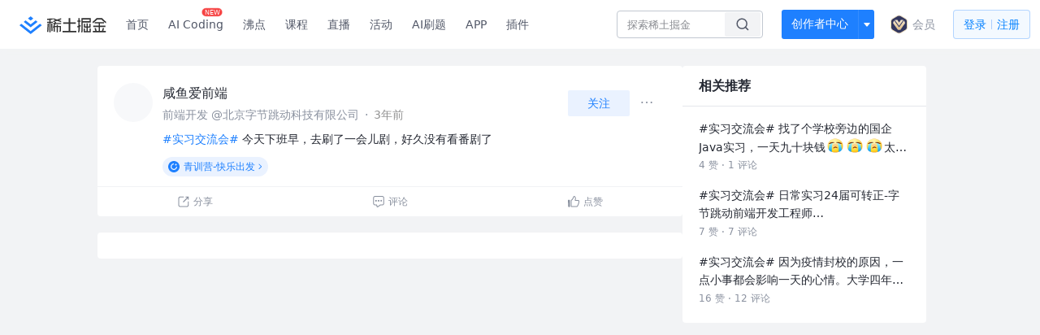

--- FILE ---
content_type: text/html; charset=utf-8
request_url: https://juejin.cn/pin/7102053260927696903
body_size: 19424
content:
<!doctype html>
<html data-n-head-ssr lang="zh" data-n-head="%7B%22lang%22:%7B%22ssr%22:%22zh%22%7D%7D">
  <head >
    <title>今天下班早，去刷了一会儿剧，好久没有看番剧了 - 咸鱼爱前端 - 沸点 - 掘金 - 中文技术社区</title><meta data-n-head="ssr" charset="utf-8"><meta data-n-head="ssr" name="viewport" content="width=device-width, initial-scale=1, user-scalable=no, viewport-fit=cover"><meta data-n-head="ssr" name="apple-itunes-app" content="app-id=987739104"><meta data-n-head="ssr" name="theme-color" content="#ffffff"><meta data-n-head="ssr" name="msapplication-TileColor" content="#da532c"><meta data-n-head="ssr" name="msvalidate.01" content="BADCF2429624CB0432BE8924E5343343"><meta data-n-head="ssr" name="google-site-verification" content="m8eimwHTlWoObBcEuX3ot93QtMJFS_zHdMZROWrX7-o"><meta data-n-head="ssr" name="keywords" content="掘金,稀土,Vue.js,前端面试题,Kotlin,ReactNative,Python, 掘金,掘金网,掘金社区,掘金开发者社区,掘金沸点,中文技术社区,前端开发社区,前端技术交流,前端框架教程,JavaScript 学习资源,CSS 技巧与最佳实践,HTML5 最新动态,前端工程师职业发展,开源前端项目,前端技术趋势"><meta data-n-head="ssr" name="description" content="咸鱼爱前端：[7084534887650656271#实习交流会#]今天下班早，去刷了一会儿剧，好久没有看番剧了 - 掘金 - 沸点 - 掘金 - 中文技术社区"><link data-n-head="ssr" rel="preconnect" href="//unpkg.byted-static.com/" crossorigin="anonymous"><link data-n-head="ssr" rel="preconnect" href="//lf3-cdn-tos.bytescm.com" crossorigin="anonymous"><link data-n-head="ssr" rel="preconnect" href="//mcs.snssdk.com" crossorigin="anonymous"><link data-n-head="ssr" rel="preconnect" href="//i.snssdk.com" crossorigin="anonymous"><link data-n-head="ssr" rel="dns-prefetch" href="//lf3-short.ibytedapm.com"><link data-n-head="ssr" rel="dns-prefetch" href="//lf3-cdn-tos.bytescm.com"><link data-n-head="ssr" rel="dns-prefetch" href="//api.juejin.cn"><link data-n-head="ssr" rel="dns-prefetch" href="//lf-cdn-tos.bytescm.com"><link data-n-head="ssr" rel="dns-prefetch" href="//unpkg.byted-static.com"><link data-n-head="ssr" rel="dns-prefetch" href="//p1-juejin.byteimg.com"><link data-n-head="ssr" rel="dns-prefetch" href="//p3-juejin.byteimg.com"><link data-n-head="ssr" rel="dns-prefetch" href="//p6-juejin.byteimg.com"><link data-n-head="ssr" rel="dns-prefetch" href="//p9-juejin.byteimg.com"><link data-n-head="ssr" rel="dns-prefetch" href="//p1-jj.byteimg.com"><link data-n-head="ssr" rel="dns-prefetch" href="//p2-jj.byteimg.com"><link data-n-head="ssr" rel="dns-prefetch" href="//p6-jj.byteimg.com"><link data-n-head="ssr" rel="dns-prefetch" href="//p9-jj.byteimg.com"><link data-n-head="ssr" rel="dns-prefetch" href="//mcs.snssdk.com"><link data-n-head="ssr" rel="dns-prefetch" href="//i.snssdk.com"><link data-n-head="ssr" rel="apple-touch-icon" sizes="180x180" href="https://lf-web-assets.juejin.cn/obj/juejin-web/xitu_juejin_web/static/favicons/apple-touch-icon.png"><link data-n-head="ssr" rel="icon" type="image/png" sizes="32x32" href="https://lf-web-assets.juejin.cn/obj/juejin-web/xitu_juejin_web/static/favicons/favicon-32x32.png"><link data-n-head="ssr" rel="icon" type="image/png" sizes="16x16" href="https://lf-web-assets.juejin.cn/obj/juejin-web/xitu_juejin_web/static/favicons/favicon-16x16.png"><link data-n-head="ssr" rel="mask-icon" href="https://lf-web-assets.juejin.cn/obj/juejin-web/xitu_juejin_web/static/favicons/safari-pinned-tab.svg" color="#1E80FF"><link data-n-head="ssr" rel="manifest" href="https://lf-web-assets.juejin.cn/obj/juejin-web/xitu_juejin_web/static/favicons/site.webmanifest"><link data-n-head="ssr" rel="search" title="掘金" href="https://lf-web-assets.juejin.cn/obj/juejin-web/xitu_juejin_web/static/search.xml" type="application/opensearchdescription+xml"><link data-n-head="ssr" rel="stylesheet" href="https://lf-web-assets.juejin.cn/obj/juejin-web/xitu_juejin_web/static/bytedesign.min.css"><script data-n-head="ssr" type="text/javascript" data-sdk-glue-default="load" src="https://lf-web-assets.juejin.cn/obj/juejin-web/xitu_juejin_web/static/rc-client-security-web-glue/1.0.0.19/sdk-glue.js"></script><script data-n-head="ssr" type="text/javascript" data-sdk-glue-default="init">
        (function (){
          var options = {
            bdms: {
              aid: 2608,
              paths: [
                '/growth_api/v1/publish_benefit_history',
                '/growth_api/v1/check_in',
                '/growth_api/v1/lottery/draw',
                '/growth_api/v1/lottery/ten_draw',
                '/web_shorten',
                '/user_api/v1/user/get',
                '/interact_api/v1/digg/save',
                '/interact_api/v1/digg/query_page',
                '/interact_api/v1/comment/list',
                '/interact_api/v1/comment/hots',
                '/content_api/v1/article/detail',
                '/user_api/v1/follow/followees',
                '/user_api/v1/follow/followers',
                '/interact_api/v1/follow/tag_list',
                '/recommend_api/v1/article/recommend_cate_feed',
                '/interact_api/v1/comment/publish',
                '/interact_api/v1/reply/publish',
                '/growth_api/v1/get_benefit_page',
                '/growth_api/v1/get_cur_point',
                '/growth_api/v1/ten_draw', 
                '/growth_api/v1/draw',
                '/growth_api/v1/lottery_config/get',
                '/user_api/v1/user_referral/bind',
              ]
            },
            verifyCenter: {
              interceptPathList: [
                '/user_api/v1/user/get',
                '/interact_api/v1/digg/save',
                '/interact_api/v1/digg/query_page',
                '/interact_api/v1/comment/list',
                '/interact_api/v1/comment/hots',
                '/content_api/v1/article/detail',
                '/user_api/v1/follow/followees',
                '/user_api/v1/follow/followers',
                '/interact_api/v1/follow/tag_list',
                '/recommend_api/v1/article/recommend_cate_feed',
              ],
              commonOptions: {
                aid: 2608,
                repoId: 56081
              },
              captchaOptions: {
                showMode: 'mask',
              },
            }
          }
        var sdkInfo = {
          bdms: {
            init: function (options) {
              window.bdms.init(options)
            },
            isLoaded: function () {
              return !!window.bdms
            },
            srcList: [
              'https://lf-headquarters-speed.yhgfb-cn-static.com/obj/rc-client-security/web/stable/1.0.0.33/bdms.js',
              'https://lf-c-flwb.bytetos.com/obj/rc-client-security/web/stable/1.0.0.33/bdms.js',
            ],
          },
          verifyCenter: {
            init: function (options) {
              window.TTGCaptcha.init(options);
            },
            isLoaded: function () {
              return !!window.TTGCaptcha;
            },
            srcList: [
              'https://lf-cdn-tos.bytescm.com/obj/rc-verifycenter/sec_sdk_build/4.0.10/captcha/index.js',
              'https://lf-rc1.yhgfb-cn-static.com/obj/rc-verifycenter/sec_sdk_build/4.0.10/captcha/index.js',
            ],
          }
        }
        window._SdkGlueInit(options, sdkInfo)
        })();
        </script><script data-n-head="ssr" vmid="slardar" type="text/javascript" crossorigin="anonymous">;(function (w, d, u, b, n, pc, ga, ae, po, s, p, e, t, pp) {pc = 'precollect';ga = 'getAttribute';ae = 'addEventListener';po = 'PerformanceObserver';s = function (m) {p = [].slice.call(arguments);p.push(Date.now(), location.href);(m == pc ? s.p.a : s.q).push(p)};s.q = [];s.p = { a: [] };w[n] = s;e = document.createElement('script');e.src = u + '?bid=' + b + '&globalName=' + n;e.crossOrigin = u.indexOf('sdk-web') > 0 ? 'anonymous' : 'use-credentials';d.getElementsByTagName('head')[0].appendChild(e);if (ae in w) {s.pcErr = function (e) {e = e || w.event;t = e.target || e.srcElement;if (t instanceof Element || t instanceof HTMLElement) {if (t[ga]('integrity')) {w[n](pc, 'sri', t[ga]('href') || t[ga]('src'))} else {w[n](pc, 'st', { tagName: t.tagName, url: t[ga]('href') || t[ga]('src') })}} else {w[n](pc, 'err', e.error || e.message)}};s.pcRej = function (e) {e = e || w.event;w[n](pc, 'err', e.reason || (e.detail && e.detail.reason))};w[ae]('error', s.pcErr, true);w[ae]('unhandledrejection', s.pcRej, true);};if('PerformanceLongTaskTiming' in w) {pp = s.pp = { entries: [] };pp.observer = new PerformanceObserver(function (l) {pp.entries = pp.entries.concat(l.getEntries())});pp.observer.observe({ entryTypes: ['longtask', 'largest-contentful-paint','layout-shift'] })}})(window,document,'https://lf3-short.ibytedapm.com/slardar/fe/sdk-web/browser.cn.js','2608','SlardarWeb')</script><script data-n-head="ssr" type="text/javascript" src="https://lf-web-assets.juejin.cn/obj/juejin-web/xitu_juejin_web/static/slardar-plugin/imageReport.js"></script><script data-n-head="ssr" type="text/javascript" src="https://lf-web-assets.juejin.cn/obj/juejin-web/xitu_juejin_web/static/cdn-retry/bundle-dcf007.js" id="cdn-retry" defer></script><script data-n-head="ssr" type="application/ld+json">{"@context":"https://schema.org","@type":"BlogPosting","mainEntityOfPage":{"@type":"WebPage","@id":"https://juejin.cn/pin/7102053260927696903"},"headline":"今天下班早，去刷了一会儿剧，好久没有看番剧了 - 咸鱼爱前端 - 沸点 - 掘金 - 中文技术社区","description":"咸鱼爱前端：[7084534887650656271#实习交流会#]今天下班早，去刷了一会儿剧，好久没有看番剧了 - 掘金 - 沸点 - 掘金 - 中文技术社区","image":[],"author":{"@type":"Organization","name":"咸鱼爱前端"},"publisher":{"@type":"Organization","name":"掘金","logo":{"@type":"ImageObject","url":"//lf-web-assets.juejin.cn/obj/juejin-web/xitu_juejin_web/e08da34488b114bd4c665ba2fa520a31.svg"}},"datePublished":"2022-05-26T14:33:59+00:00","dateModified":"2022-05-26T14:58:21+00:00"}</script><link rel="preload" href="//lf-web-assets.juejin.cn/obj/juejin-web/xitu_juejin_web/bd441f5.js" as="script"><link rel="preload" href="//lf-web-assets.juejin.cn/obj/juejin-web/xitu_juejin_web/30749fe.js" as="script"><link rel="preload" href="//lf-web-assets.juejin.cn/obj/juejin-web/xitu_juejin_web/bd5159f.js" as="script"><link rel="preload" href="//lf-web-assets.juejin.cn/obj/juejin-web/xitu_juejin_web/app.a0b6dbd.css" as="style"><link rel="preload" href="//lf-web-assets.juejin.cn/obj/juejin-web/xitu_juejin_web/9fc2889.js" as="script"><link rel="preload" href="//lf-web-assets.juejin.cn/obj/juejin-web/xitu_juejin_web/layouts/default.883f52f.css" as="style"><link rel="preload" href="//lf-web-assets.juejin.cn/obj/juejin-web/xitu_juejin_web/09eb112.js" as="script"><link rel="preload" href="//lf-web-assets.juejin.cn/obj/juejin-web/xitu_juejin_web/21.3a484dd.css" as="style"><link rel="preload" href="//lf-web-assets.juejin.cn/obj/juejin-web/xitu_juejin_web/d343236.js" as="script"><link rel="stylesheet" href="//lf-web-assets.juejin.cn/obj/juejin-web/xitu_juejin_web/app.a0b6dbd.css"><link rel="stylesheet" href="//lf-web-assets.juejin.cn/obj/juejin-web/xitu_juejin_web/layouts/default.883f52f.css"><link rel="stylesheet" href="//lf-web-assets.juejin.cn/obj/juejin-web/xitu_juejin_web/21.3a484dd.css">
  </head>
  <body >
    <script data-n-head="ssr" type="text/javascript" data-pbody="true">(function () {
    const pages = [
        /^\/$/,
        /^\/following$/,
        /^\/recommended$/,
        '^/pins.*',
        '^/pin.*',
        /^\/course(?!\/payment\/)/,
        /^\/post\/.*/,
        '^/hot.*',
        /^\/book\/\d+/,
        /^\/video\/\d+/,
        /^\/user\/settings.*/,
        /^\/spost\/\d+/,
        /^\/notification(?!\/im)/,
        '^/backend',
        '^/frontend',
        '^/android',
        '^/ios',
        '^/ai',
        '^/freebie',
        '^/career',
        '^/article',
        '^/player',
    ];
    function isInJuejinApp() {
        const userAgent = typeof navigator !== 'undefined' ? navigator.userAgent : '';
        return /juejin/i.test(userAgent);
    }
    if (typeof window !== 'undefined' && !isInJuejinApp()) {
        try {
            const path = window.location.pathname;
            const isAvailable = pages.some((page) => {
                const reg = new RegExp(page);
                return reg.test(path);
            });
            if (isAvailable) {
                const localValue = localStorage.getItem('juejin_2608_theme') || '{}';
                let { theme = 'light', isFollowSystem = false } = JSON.parse(localValue);
                if (isFollowSystem) {
                    const themeMedia = window.matchMedia('(prefers-color-scheme: light)');
                    theme = themeMedia.matches ? 'light' : 'dark';
                    localStorage.setItem('juejin_2608_theme', JSON.stringify({ theme, isFollowSystem }));
                }
                document.body.setAttribute('data-theme', theme);
            }
            else {
                document.body.setAttribute('data-theme', 'light');
            }
        }
        catch (e) {
            console.error('浏览器不支持localStorage');
        }
    }
})()</script><div data-server-rendered="true" id="__nuxt"><div id="__layout"><div id="juejin"><div class="pin-view-detail" data-v-539963b4 data-v-67ddc27b><div class="view-container" data-v-539963b4><!----> <header data-fetch-key="data-v-1782b881:0" class="main-header main-header unauthorized visible" data-v-1782b881 data-v-539963b4><div class="container" data-v-1782b881><a rel="noreferrer" class="logo" data-v-1782b881><img src="//lf-web-assets.juejin.cn/obj/juejin-web/xitu_juejin_web/e08da34488b114bd4c665ba2fa520a31.svg" alt="稀土掘金" class="logo-img" data-v-1782b881> <img src="//lf-web-assets.juejin.cn/obj/juejin-web/xitu_juejin_web/6c61ae65d1c41ae8221a670fa32d05aa.svg" alt="稀土掘金" class="mobile" data-v-1782b881></a> <!----> <nav role="navigation" class="main-nav" data-v-1782b881><ul class="nav-list" data-v-1782b881><!----> <li class="main-nav-list" data-v-1782b881><!----> <ul class="phone-hide" data-v-1782b881><li class="nav-item link-item" data-v-1782b881><a href="/" data-v-1782b881>首页</a></li> <li class="nav-item link-item activities" data-v-1782b881><a href="/aicoding" data-v-1782b881>
                AI Coding
                <span class="new-font" data-v-1782b881>NEW</span></a></li> <li class="nav-item link-item activities" data-v-1782b881><a href="/pins" data-v-1782b881>
                沸点
                <span class="text" data-v-1782b881><!----></span></a></li> <li class="nav-item link-item book" data-v-1782b881><a href="/course" data-v-1782b881>
                课程
                <!----></a></li> <li class="nav-item link-item" data-v-1782b881><a href="/live" data-v-1782b881>
                直播
              </a></li> <li class="nav-item link-item" data-v-1782b881><a href="/events/all" data-v-1782b881>
                活动
              </a></li> <li class="nav-item link-item" data-v-1782b881><a href="/problemset" data-v-1782b881>
                AI刷题
              </a></li> <nav class="nav-item link-item download-icon" data-v-1782b881><a href="/app?utm_source=jj_nav" target="_blank" class="download-app no-border" data-v-1782b881>
                APP
              </a></nav> <nav class="nav-item link-item extension-icon" data-v-1782b881><a href="https://juejin.cn/extension?utm_source=jj_nav" target="_blank" rel="nofollow noopener noreferrer" class="jj-link broswer-extension no-border" data-v-65b50b51 data-v-1782b881><span data-v-65b50b51 data-v-1782b881>插件</span></a></nav> <!----></ul></li> <ul class="right-side-nav" data-v-1782b881><li class="search-add" data-v-1782b881><ul class="search-add-ul" data-v-1782b881><li class="nav-item search" data-v-1782b881><form role="search" class="search-form" data-v-1782b881><input type="search" maxlength="64" placeholder="" value="" class="search-input" data-v-1782b881> <div class="seach-icon-container" data-v-1782b881><svg width="18" height="18" viewBox="0 0 18 18" fill="none" xmlns="http://www.w3.org/2000/svg" class="search-icon" data-v-1782b881 data-v-1782b881><path d="M12.4008 12.4008C14.744 10.0577 14.744 6.25871 12.4008 3.91556C10.0577 1.57242 6.25871 1.57242 3.91556 3.91556C1.57242 6.25871 1.57242 10.0577 3.91556 12.4008C6.25871 14.744 10.0577 14.744 12.4008 12.4008ZM12.4008 12.4008L15.5828 15.5828" stroke-width="1.5" stroke-linecap="round" stroke-linejoin="round" data-v-1782b881 data-v-1782b881></path></svg></div> <!----> <div class="typehead" style="display:none;" data-v-1782b881><!----> <div class="title" data-v-1782b881><span data-v-1782b881>搜索历史</span> <span class="clear" data-v-1782b881>
                        清空
                      </span></div> <div class="list" data-v-1782b881></div></div></form></li> <!----> <li class="nav-item add creator-item" data-v-1782b881><div class="add-group" data-v-222d7b0f data-v-1782b881><!----> <button class="add-btn" data-v-222d7b0f>
    创作者中心
  </button> <div class="more" data-v-222d7b0f><svg width="12" height="12" viewBox="0 0 12 12" fill="none" xmlns="http://www.w3.org/2000/svg" class="unfold12-icon" data-v-222d7b0f data-v-222d7b0f><path d="M2.45025 4.82383C2.17422 4.49908 2.40501 4 2.83122 4H9.16878C9.59499 4 9.82578 4.49908 9.54975 4.82382L6.38097 8.5518C6.1813 8.7867 5.8187 8.7867 5.61903 8.5518L2.45025 4.82383Z" fill="white" data-v-222d7b0f data-v-222d7b0f></path></svg> <div class="more-mask" data-v-222d7b0f></div> <div class="more-list" data-v-222d7b0f><ul class="menu" data-v-222d7b0f><li class="item" data-v-222d7b0f><div class="icon write-article" data-v-222d7b0f></div> <div class="title" data-v-222d7b0f>写文章</div></li><li class="item" data-v-222d7b0f><div class="icon issue-points" data-v-222d7b0f></div> <div class="title" data-v-222d7b0f>发沸点</div></li><li class="item" data-v-222d7b0f><div class="icon write-note" data-v-222d7b0f></div> <div class="title" data-v-222d7b0f>写笔记</div></li><li class="item" data-v-222d7b0f><div class="icon create-jcode" data-v-222d7b0f></div> <div class="title" data-v-222d7b0f>写代码</div></li><li class="item" data-v-222d7b0f><div class="icon drafts" data-v-222d7b0f></div> <div class="title" data-v-222d7b0f>草稿箱</div></li></ul> <div class="divider" data-v-222d7b0f></div> <div class="inspiration" data-v-222d7b0f><div class="info" data-v-222d7b0f><span class="title" data-v-222d7b0f>创作灵感</span> <span class="more-info" data-v-222d7b0f>
            查看更多
            <i class="icon byte-icon byte-icon--right" data-v-222d7b0f><svg t="1561636167146" class="icon" viewBox="0 0 1024 1024" version="1.1" xmlns="http://www.w3.org/2000/svg" p-id="404349" xmlns:xlink="http://www.w3.org/1999/xlink"><path d="M630.4 512L283.52 165.12a21.12 21.12 0 0 1 0-30.08l30.08-30.08a21.12 21.12 0 0 1 30.08 0l377.6 376.96a42.24 42.24 0 0 1 0 60.16l-377.6 376.96a21.12 21.12 0 0 1-30.08 0l-30.08-30.08a21.12 21.12 0 0 1 0-30.08z" p-id="404350"></path></svg></i></span></div> <div class="list" data-v-222d7b0f>  <div class="item" data-v-21339fef data-v-222d7b0f><div class="xitu-skeleton xitu-skeleton-animated" data-v-21339fef><div class="xitu-skeleton-item" data-v-21339fef><!----> <div class="xitu-skeleton-content" style="padding:20px;" data-v-21339fef><div class="xitu-skeleton-line" data-v-21339fef></div><div class="xitu-skeleton-line" data-v-21339fef></div><div class="xitu-skeleton-line" data-v-21339fef></div></div></div></div></div></div></div></div></div> <!----></div></li></ul></li> <li class="nav-item vip-entry" data-v-1782b881><div class="vip-title" data-v-1782b881><div class="vip-entry-img" data-v-1782b881><img src="https://p9-juejin.byteimg.com/tos-cn-i-k3u1fbpfcp/ffd3e238ee7f46eab42bf88af17f5528~tplv-k3u1fbpfcp-image.image#?w=25&h=26&s=5968&e=svg&a=1&b=dacbbc" alt="vip" class="vip-img" data-v-1782b881> <!----></div> <div class="vip-words" data-v-1782b881>会员</div></div></li> <!----> <!----> <!----> <li class="nav-item auth" data-v-1782b881><div class="login-button-wrap" data-v-1782b881><button class="login-button" data-v-1782b881>
                登录
                <div class="login-button-inner" data-v-1782b881><div class="login-button-line" data-v-1782b881></div>
                  注册
                </div></button> <!----></div></li></ul></ul></nav></div></header>  <main class="container main-container" data-v-539963b4><!----> <div data-jj-helper="pinDetail" class="view pin-view" data-v-539963b4 data-v-67ddc27b><div class="main-area" data-v-539963b4 data-v-67ddc27b><div data-jj-helper="pinItem" data-pin-id="7102053260927696903" enter-method="pin_detail_follow" class="pin pin-card" data-v-80039eec data-v-67ddc27b><div data-jj-helper="pinItemUserHeader" data-author-id="43636197953101" class="pin-header-row pin-header" data-v-47f4e32c data-v-80039eec><div class="account-group" data-v-47f4e32c><div class="popover-box user-popover" style="display:flex;" data-v-487cbd49 data-v-889b6f90 data-v-47f4e32c><!---->  <a href="/user/43636197953101" target="_blank" rel="" class="jj-link user-link" data-v-65b50b51 data-v-47f4e32c><div class="avatar jj-avatar" data-v-03256cc6 data-v-47f4e32c><img src="[data-uri]" alt="咸鱼爱前端的头像" class="lazy avatar-img" data-v-5244ef91 data-v-03256cc6> </div></a></div> <div class="pin-header-content" data-v-47f4e32c><div class="pin-header-popover" data-v-47f4e32c><div class="popover-box user-popover" data-v-487cbd49 data-v-889b6f90 data-v-47f4e32c><!---->  <a href="/user/43636197953101" target="_blank" rel="" class="jj-link username" data-v-65b50b51 data-v-47f4e32c>
            咸鱼爱前端
          </a></div> <!----></div> <div class="meta-box" data-v-47f4e32c><div class="position ellipsis" data-v-47f4e32c>前端开发 @北京字节跳动科技有限公司</div> <div class="dot" data-v-47f4e32c>·</div> <a href="/pin/7102053260927696903" target="_blank" rel="" class="jj-link" data-v-65b50b51 data-v-47f4e32c><time datetime="1653575639000" title="2022-05-26 14:33:59" class="time" data-v-65b50b51 data-v-47f4e32c>
            3年前
          </time></a></div></div></div> <div class="right-action" data-v-47f4e32c><button new-button="true" class="ui-btn follow-btn follow-btn primary medium default attention" data-v-e1243e7c data-v-47f4e32c><img src="//lf-web-assets.juejin.cn/obj/juejin-web/xitu_juejin_web/c5c64e06a56896da43c1d084d2482cf3.svg" class="img" data-v-e1243e7c> 关注</button> <!----> <!----> <!----></div> <div class="header-action" data-v-47f4e32c><!----></div></div> <div class="dislike-entry default-visible" data-v-80039eec><div class="icon" data-v-80039eec><span class="dislike-icon" data-v-80039eec><svg width="16" height="16" viewBox="0 0 16 16" fill="none" xmlns="http://www.w3.org/2000/svg" data-v-80039eec data-v-80039eec><circle cx="2.33301" cy="8" r="1.0625" fill="#8A919F" data-v-80039eec data-v-80039eec></circle><circle cx="8" cy="8" r="1.0625" fill="#8A919F" data-v-80039eec data-v-80039eec></circle><circle cx="13.667" cy="8" r="1.0625" fill="#8A919F" data-v-80039eec data-v-80039eec></circle></svg></span> <div class="dislike-list dislike-list" style="display:none;" data-v-e090572a data-v-80039eec data-v-80039eec><div class="dislike-menu" data-v-e090572a><ul data-v-e090572a><li class="dislike-li block-author" data-v-e090572a><svg width="16" height="16" viewBox="0 0 16 16" fill="none" xmlns="http://www.w3.org/2000/svg" class="icon" data-v-e090572a data-v-e090572a><path fill-rule="evenodd" clip-rule="evenodd" d="M8.21356 7.13688C9.49486 7.13688 10.5336 6.09818 10.5336 4.81688C10.5336 3.53557 9.49486 2.49688 8.21356 2.49688C6.93225 2.49688 5.89356 3.53557 5.89356 4.81688C5.89356 6.09818 6.93225 7.13688 8.21356 7.13688ZM8.21356 8.33688C10.1576 8.33688 11.7336 6.76092 11.7336 4.81688C11.7336 2.87283 10.1576 1.29688 8.21356 1.29688C6.26951 1.29688 4.69355 2.87283 4.69355 4.81688C4.69355 6.76092 6.26951 8.33688 8.21356 8.33688ZM5.91749 10.5125C4.30178 10.5125 2.99199 11.8223 2.99199 13.438C2.99199 13.4706 3.01845 13.4971 3.05108 13.4971H7.53515C7.86652 13.4971 8.13515 13.7657 8.13515 14.0971C8.13515 14.4285 7.86652 14.6971 7.53515 14.6971H3.05108C2.35571 14.6971 1.79199 14.1334 1.79199 13.438C1.79199 11.1595 3.63904 9.3125 5.91749 9.3125H7.53515C7.86652 9.3125 8.13515 9.58113 8.13515 9.9125C8.13515 10.2439 7.86652 10.5125 7.53515 10.5125H5.91749ZM9.78025 10.1265C10.0146 9.8922 10.3945 9.8922 10.6288 10.1265L11.908 11.4057L13.1833 10.1304C13.4176 9.89611 13.7975 9.89611 14.0318 10.1304C14.2661 10.3647 14.2661 10.7446 14.0318 10.979L12.7565 12.2542L14.0229 13.5206C14.2572 13.7549 14.2572 14.1348 14.0229 14.3692C13.7886 14.6035 13.4087 14.6035 13.1744 14.3692L11.908 13.1028L10.6377 14.3731C10.4034 14.6074 10.0235 14.6074 9.78914 14.3731C9.55483 14.1388 9.55483 13.7589 9.78914 13.5245L11.0594 12.2542L9.78025 10.975C9.54594 10.7407 9.54594 10.3608 9.78025 10.1265Z" fill="#4E5969" data-v-e090572a data-v-e090572a></path></svg> <span class="text" data-v-e090572a>屏蔽作者: 咸鱼爱前端</span></li> <li class="dislike-li" data-v-e090572a><svg width="16" height="16" viewBox="0 0 16 16" fill="none" xmlns="http://www.w3.org/2000/svg" class="icon" data-v-e090572a data-v-e090572a><path fill-rule="evenodd" clip-rule="evenodd" d="M8.06904 2.67359L13.856 12.6969C13.8684 12.7183 13.8687 12.7297 13.8686 12.7359C13.8684 12.7457 13.8654 12.7606 13.856 12.7769C13.8466 12.7932 13.8352 12.8032 13.8268 12.8083C13.8215 12.8115 13.8114 12.8169 13.7867 12.8169H2.21282C2.18809 12.8169 2.17799 12.8115 2.17273 12.8083C2.16432 12.8032 2.15294 12.7932 2.14354 12.7769C2.13413 12.7606 2.13109 12.7457 2.13092 12.7359C2.13081 12.7297 2.13117 12.7183 2.14354 12.6969L7.93048 2.67359C7.94284 2.65218 7.95258 2.64614 7.95795 2.64316C7.96654 2.6384 7.98095 2.63359 7.99976 2.63359C8.01858 2.63359 8.03299 2.6384 8.04157 2.64316C8.04694 2.64614 8.05668 2.65218 8.06904 2.67359ZM6.89125 2.07359C7.38392 1.22026 8.6156 1.22026 9.10828 2.07359L14.8952 12.0969C15.3879 12.9502 14.7721 14.0169 13.7867 14.0169H2.21282C1.22747 14.0169 0.611633 12.9502 1.10431 12.0969L6.89125 2.07359ZM7.99976 5.29656C8.33113 5.29656 8.59976 5.56519 8.59976 5.89656L8.59976 9.56844C8.59976 9.89981 8.33113 10.1684 7.99976 10.1684C7.66839 10.1684 7.39976 9.89981 7.39976 9.56844V5.89656C7.39976 5.56519 7.66839 5.29656 7.99976 5.29656ZM8.59976 11.2872C8.59976 11.6186 8.33113 11.8872 7.99976 11.8872C7.66839 11.8872 7.39976 11.6186 7.39976 11.2872C7.39976 10.9558 7.66839 10.6872 7.99976 10.6872C8.33113 10.6872 8.59976 10.9558 8.59976 11.2872Z" fill="#4E5969" data-v-e090572a data-v-e090572a></path></svg> <span class="text" data-v-e090572a>举报</span></li></ul></div></div></div></div> <div class="pin-content-row middle-row" data-v-80039eec><div class="content-box content-box" data-v-08787267 data-v-80039eec><!----> <span class="content" data-v-08787267> <span data-node="theme" contenteditable="false" id="7084534887650656271" style="color: var(--juejin-font-brand1-normal);">#实习交流会#</span> 今天下班早，去刷了一会儿剧，好久没有看番剧了</span> <div class="limit-ctl-box" data-v-08787267><!----> <!----></div> <div class="popover-box user-popover" data-v-487cbd49 data-v-78a63d78 data-v-08787267><!----> </div></div></div> <!----> <!----> <!----> <!----> <div class="club-digg-row middle-row" data-v-80039eec><div class="pin-club-box" data-v-80039eec><a href="/pin/club/7091610245012815879" target="_blank" class="club" data-v-80039eec><svg width="16" height="16" viewBox="0 0 16 16" fill="none" xmlns="http://www.w3.org/2000/svg" class="club-icon" data-v-80039eec><path fill-rule="evenodd" clip-rule="evenodd" d="M15 8C15 11.866 11.866 15 8 15C4.13401 15 1 11.866 1 8C1 4.13401 4.13401 1 8 1C11.866 1 15 4.13401 15 8ZM11.36 8C11.7135 8 12.0052 8.28834 11.9489 8.63729C11.8578 9.20177 11.6463 9.74274 11.3259 10.2223C10.8864 10.8801 10.2616 11.3928 9.53073 11.6955C8.79983 11.9983 7.99556 12.0775 7.21964 11.9231C6.44371 11.7688 5.73098 11.3878 5.17157 10.8284C4.61216 10.269 4.2312 9.55628 4.07686 8.78036C3.92252 8.00444 4.00173 7.20017 4.30448 6.46927C4.60723 5.73836 5.11992 5.11365 5.77772 4.67412C6.25726 4.3537 6.79823 4.14219 7.36271 4.05109C7.71166 3.99477 8 4.28654 8 4.64C8 4.99346 7.7096 5.27254 7.36588 5.35495C7.05478 5.42953 6.75763 5.55881 6.48885 5.7384C6.04155 6.03728 5.69292 6.46209 5.48705 6.9591C5.28118 7.45612 5.22731 8.00302 5.33226 8.53065C5.43722 9.05827 5.69627 9.54293 6.07667 9.92333C6.45707 10.3037 6.94173 10.5628 7.46935 10.6677C7.99698 10.7727 8.54388 10.7188 9.0409 10.513C9.53791 10.3071 9.96272 9.95845 10.2616 9.51115C10.4412 9.24237 10.5705 8.94522 10.6451 8.63412C10.7275 8.2904 11.0065 8 11.36 8ZM10.5 6.5C11.0523 6.5 11.5 6.05228 11.5 5.5C11.5 4.94772 11.0523 4.5 10.5 4.5C9.94771 4.5 9.5 4.94772 9.5 5.5C9.5 6.05228 9.94771 6.5 10.5 6.5Z" fill="#1E80FF" data-v-80039eec></path></svg> <span data-v-80039eec>青训营-快乐出发</span> <svg width="8" height="8" viewBox="0 0 8 8" fill="none" xmlns="http://www.w3.org/2000/svg" class="right-arrow" data-v-80039eec><path d="M3.11146 0.717157C2.95525 0.560948 2.70198 0.560948 2.54577 0.717157C2.38956 0.873367 2.38956 1.12663 2.54577 1.28284L3.11146 0.717157ZM5.65704 3.82843L5.93988 4.11127C6.09609 3.95506 6.09609 3.70179 5.93988 3.54558L5.65704 3.82843ZM2.54577 6.37401C2.38956 6.53022 2.38956 6.78349 2.54577 6.9397C2.70198 7.09591 2.95525 7.09591 3.11146 6.9397L2.54577 6.37401ZM2.54577 1.28284L5.3742 4.11127L5.93988 3.54558L3.11146 0.717157L2.54577 1.28284ZM5.3742 3.54558L2.54577 6.37401L3.11146 6.9397L5.93988 4.11127L5.3742 3.54558Z" fill="#1E80FF" data-v-80039eec></path></svg></a></div> <div style="flex: auto" data-v-80039eec></div> <!----></div> <!----> <div class="pin-action-row" data-v-80039eec><div class="action-box action-box" data-v-23e750b4 data-v-80039eec><div class="share-action action" data-v-23e750b4><div class="action-title-box" data-v-23e750b4><span class="icon normal-icon share-icon" data-v-23e750b4></span> <span class="action-title" data-v-23e750b4>分享</span></div> <!----></div> <div class="comment-action action" data-v-23e750b4><div class="action-title-box" data-v-23e750b4><span class="icon normal-icon comment-icon" data-v-23e750b4></span> <span class="action-title" data-v-23e750b4>评论</span></div></div> <div class="like-action action" data-v-23e750b4><div class="action-title-box" data-v-23e750b4><span class="icon Like small-icon" data-v-789ba8ee data-v-23e750b4></span> <span class="action-title" data-v-23e750b4>点赞</span></div></div></div></div> <!----></div> <!----></div> <div class="sidebar sticky-sidebar" data-v-6fb392a5 data-v-67ddc27b><div class="related-pin-block pin-list" data-v-5850a22b data-v-6fb392a5><header data-v-5850a22b>相关推荐</header> <ul class="pin-list" data-v-5850a22b><li class="item" data-v-5850a22b><a href="/pin/7507253852112470056" target="_blank" rel="" title="[7084534887650656271#实习交流会#]  找了个学校旁边的国企Java实习，一天九十块钱[流泪][流泪][流泪]太便宜了" class="jj-link pin" data-v-65b50b51 data-v-142710e6 data-v-5850a22b><div class="content-box" data-v-65b50b51 data-v-142710e6><div class="content" data-v-65b50b51 data-v-142710e6> <span data-node="theme" contenteditable="false" id="7084534887650656271" style="color: var(--juejin-font-brand1-normal);">#实习交流会#</span>   找了个学校旁边的国企Java实习，一天九十块钱<img class="emoji" draggable="false" " loading="lazy" alt="[流泪]" src="//lf-web-assets.juejin.cn/obj/juejin-web/xitu_juejin_web/img/jj_emoji_6.dde0d83.png"/><img class="emoji" draggable="false" " loading="lazy" alt="[流泪]" src="//lf-web-assets.juejin.cn/obj/juejin-web/xitu_juejin_web/img/jj_emoji_6.dde0d83.png"/><img class="emoji" draggable="false" " loading="lazy" alt="[流泪]" src="//lf-web-assets.juejin.cn/obj/juejin-web/xitu_juejin_web/img/jj_emoji_6.dde0d83.png"/>太便宜了</div> <div class="stat item" style="margin-top:4px;" data-v-65b50b51 data-v-142710e6><span data-v-65b50b51 data-v-142710e6>4 赞 ·</span> <span data-v-65b50b51 data-v-142710e6>1 评论</span></div></div> <!----></a></li><li class="item" data-v-5850a22b><a href="/pin/7254574621898997817" target="_blank" rel="" title="[7084534887650656271#实习交流会#] 日常实习24届可转正-字节跳动前端开发工程师

【团队介绍】
财经业务部成立于2017年，依托抖音集团特有的流量优势和领先的基础技术能力，为用户打造集支付、消费金融和保险经纪于一体的金融科技创新与服务平台。我们通过“抖音支付”、“抖音钱包”、“放心借”、“抖音月付”、“退运险”等产品为广大个人用户、企业和机构提供服务，致力于为用户提供行业领先的互联网金融产品。

【公司福利】
免费三餐，MAC 笔记本电脑，实习津贴，租房补助，表现优秀者有转正名额

【职位要求】
1、2024 届获得本科及以上学历，计算机、通信等相关专业；
2、掌握 HTML、CSS、JS，熟悉页面架构和布局，熟悉 HTML5/CSS3 等常用技术；
3、掌握 JavaScript、AJAX、DOM、NodeJS 等技术；
4、了解前端工程化，熟练使用 Webpack 等构建工具；
5、具备 MVVM 框架开发经验，如 React、VueJS 等。
6、其他：base 北京 实习 3 个月以上，能长期实习者优先考虑，表现优秀者有实习转正机会
【投递方式】
内推链接投递：
    北京：https://job.toutiao.com/s/ifB54vv
    深圳：ByteDance Referral
    杭州：前端开发实习生-抖音支付 - ByteDance
或直接发送简历至（邮件主题：前端开发实习-城市-姓名）huangld.8@bytedance.com" class="jj-link pin" data-v-65b50b51 data-v-142710e6 data-v-5850a22b><div class="content-box" data-v-65b50b51 data-v-142710e6><div class="content" data-v-65b50b51 data-v-142710e6> <span data-node="theme" contenteditable="false" id="7084534887650656271" style="color: var(--juejin-font-brand1-normal);">#实习交流会#</span>  日常实习24届可转正-字节跳动前端开发工程师<br/><br/>【团队介绍】<br/>财经业务部成立于2017年，依托抖音集团特有的流量优势和领先的基础技术能力，为用户打造集支付、消费金融和保险经纪于一体的金融科技创新与服务平台。我们通过“抖音支付”、“抖音钱包”、“放心借”、“抖音月付”、“退运险”等产品为广大个人用户、企业和机构提供服务，致力于为用户提供行业领先的互联网金融产品。<br/><br/>【公司福利】<br/>免费三餐，MAC 笔记本电脑，实习津贴，租房补助，表现优秀者有转正名额<br/><br/>【职位要求】<br/>1、2024 届获得本科及以上学历，计算机、通信等相关专业；<br/>2、掌握 HTML、CSS、JS，熟悉页面架构和布局，熟悉 HTML5/CSS3 等常用技术；<br/>3、掌握 JavaScript、AJAX、DOM、NodeJS 等技术；<br/>4、了解前端工程化，熟练使用 Webpack 等构建工具；<br/>5、具备 MVVM 框架开发经验，如 React、VueJS 等。<br/>6、其他：base 北京 实习 3 个月以上，能长期实习者优先考虑，表现优秀者有实习转正机会<br/>【投递方式】<br/>内推链接投递：<br/>    北京：<a href="https://link.juejin.cn?target=https%3A%2F%2Fjob.toutiao.com%2Fs%2FifB54vv" class="parse-emoji-url" style="color: var(--juejin-font-brand1-normal)"title="https://job.toutiao.com/s/ifB54vv"target="_blank" rel="nofollow noopener noreferrer"><img alt="" style="vertical-align: sub"draggable="false" src="//lf-web-assets.juejin.cn/obj/juejin-web/xitu_juejin_web/3f843e8626a3844c624fb596dddd9674.svg"/>job.toutiao.com</a><br/>    深圳：ByteDance Referral<br/>    杭州：前端开发实习生-抖音支付 - ByteDance<br/>或直接发送简历至（邮件主题：前端开发实习-城市-姓名）huangld.8@bytedance.com</div> <div class="stat item" style="margin-top:4px;" data-v-65b50b51 data-v-142710e6><span data-v-65b50b51 data-v-142710e6>7 赞 ·</span> <span data-v-65b50b51 data-v-142710e6>7 评论</span></div></div> <!----></a></li><li class="item" data-v-5850a22b><a href="/pin/7092080886471983134" target="_blank" rel="" title="[7084534887650656271#实习交流会#]   因为疫情封校的原因，一点小事都会影响一天的心情。大学四年，疫情占三年。现在又开始面临就业的压力，无所适从" class="jj-link pin" data-v-65b50b51 data-v-142710e6 data-v-5850a22b><div class="content-box" data-v-65b50b51 data-v-142710e6><div class="content" data-v-65b50b51 data-v-142710e6> <span data-node="theme" contenteditable="false" id="7084534887650656271" style="color: var(--juejin-font-brand1-normal);">#实习交流会#</span>    因为疫情封校的原因，一点小事都会影响一天的心情。大学四年，疫情占三年。现在又开始面临就业的压力，无所适从</div> <div class="stat item" style="margin-top:4px;" data-v-65b50b51 data-v-142710e6><span data-v-65b50b51 data-v-142710e6>16 赞 ·</span> <span data-v-65b50b51 data-v-142710e6>12 评论</span></div></div> <!----></a></li></ul></div></div></div> <!----> <!----></main> <!----></div> <!----></div> <!----> <div class="global-component-box"><!----></div> <!----><!----><!----><!----><!----><!----><!----><!----><!----><!----><!----> <!----><!----><!----><!----><!----><!----><!----><!----><!----><!----><!----></div></div></div><script>window.__NUXT__=(function(a,b,c,d,e,f,g,h,i,j,k,l,m,n,o,p,q,r,s,t,u,v,w,x,y,z,A,B,C,D,E,F,G,H,I,J,K,L,M,N,O,P,Q,R,S,T,U,V,W,X,Y,Z,_,$,aa,ab,ac,ad,ae,af){K.loading=a;K.skeleton=e;K.cursor=f;K.data=[];K.total=b;K.hasMore=e;return {layout:"default",data:[{recommendPins:[{msg_id:M,msg_Info:{id:2952333,msg_id:M,user_id:N,topic_id:O,content:"[7084534887650656271#实习交流会#]  找了个学校旁边的国企Java实习，一天九十块钱[流泪][流泪][流泪]太便宜了",pic_list:[],url:d,url_title:d,url_pic:d,verify_status:g,status:j,ctime:"1748002569",mtime:s,rtime:s,comment_count:g,digg_count:m,hot_index:2.2,rank_index:.000056483882473,comment_score:b,is_advert_recommend:a,audit_status:j,theme_id:l,jcode_id:f},author_user_info:{user_id:N,user_name:"用户6057525224700",company:d,job_title:d,avatar_large:"https:\u002F\u002Fp9-passport.byteacctimg.com\u002Fimg\u002Fmosaic-legacy\u002F3796\u002F2975850990~300x300.image",level:b,description:d,followee_count:g,follower_count:b,post_article_count:b,digg_article_count:b,got_digg_count:b,got_view_count:b,post_shortmsg_count:j,digg_shortmsg_count:g,isfollowed:a,favorable_author:b,power:b,study_point:b,university:{university_id:f,name:d,logo:d},major:{major_id:f,parent_id:f,name:d},student_status:b,select_event_count:b,select_online_course_count:b,identity:b,is_select_annual:a,select_annual_rank:b,annual_list_type:b,extraMap:{},is_logout:b,annual_info:[],account_amount:b,user_growth_info:{user_id:1937777747299166,jpower:b,jscore:36.5,jpower_level:b,jscore_level:p,jscore_title:t,author_achievement_list:[],vip_level:b,vip_title:d,jscore_next_level_score:u,jscore_this_level_mini_score:v,vip_score:b},is_vip:a,become_author_days:b,collection_set_article_count:b,recommend_article_count_daily:b,article_collect_count_daily:b,user_priv_info:{administrator:b,builder:b,favorable_author:b,book_author:b,forbidden_words:b,can_tag_cnt:b,auto_recommend:b,signed_author:b,popular_author:b,can_add_video:b}},topic:{topic_id:O,title:"今日新鲜事",description:"和掘友一起围观今日新闻，聊聊身边那些事儿",icon:"https:\u002F\u002Fp3-juejin.byteimg.com\u002Ftos-cn-i-k3u1fbpfcp\u002F34b087f5fe6e41188a4746fe71518586~tplv-k3u1fbpfcp-no-mark:0:0:0:0.image?",msg_count:29913,follower_count:11323,attender_count:2292,notice:"✅ 身边见闻，网络新闻。\n❌ 科技类的新闻请移步到【科技交流圈】。",admin_ids:[w],theme_ids:["7210228048107896891","7215102065293393924"],cate_id:"7006945368659197965",is_rec:e,rec_rank:P,bot_ids:[]},user_interact:{omitempty:b,user_id:b,is_digg:a,is_follow:a,is_collect:a,collect_set_count:b},org:{is_followed:a},theme:{theme_id:l,name:x,cover:y,brief:z,is_lottery:a,is_rec:a,rec_rank:b,topic_ids:[n],hot:A,view_cnt:B,user_cnt:C,status:b,ctime:h,mtime:D,lottery_begin_time:h,lottery_end_time:h,theme_type:b,last_hot:E,has_expiration:a,valid_begin_time:h,valid_end_time:h,expired:b},hot_comment:{comment_id:f,comment_info:c,user_info:c,user_interact:c,reply_infos:c,is_author:a,root_item:c,is_hot:a,bot_info:c,mentions:c},digg_user:[],is_selected:a,item_topic:{id:1573640,item_id:7507253852112470000,item_type:m,topic_id:6824710203464761000,status:b,ctime:"1748002572",mtime:s,is_featured:b,is_top:b},is_topic_administrator:a},{msg_id:Q,msg_Info:{id:2309910,msg_id:Q,user_id:R,topic_id:S,content:"[7084534887650656271#实习交流会#] 日常实习24届可转正-字节跳动前端开发工程师\n\n【团队介绍】\n财经业务部成立于2017年，依托抖音集团特有的流量优势和领先的基础技术能力，为用户打造集支付、消费金融和保险经纪于一体的金融科技创新与服务平台。我们通过“抖音支付”、“抖音钱包”、“放心借”、“抖音月付”、“退运险”等产品为广大个人用户、企业和机构提供服务，致力于为用户提供行业领先的互联网金融产品。\n\n【公司福利】\n免费三餐，MAC 笔记本电脑，实习津贴，租房补助，表现优秀者有转正名额\n\n【职位要求】\n1、2024 届获得本科及以上学历，计算机、通信等相关专业；\n2、掌握 HTML、CSS、JS，熟悉页面架构和布局，熟悉 HTML5\u002FCSS3 等常用技术；\n3、掌握 JavaScript、AJAX、DOM、NodeJS 等技术；\n4、了解前端工程化，熟练使用 Webpack 等构建工具；\n5、具备 MVVM 框架开发经验，如 React、VueJS 等。\n6、其他：base 北京 实习 3 个月以上，能长期实习者优先考虑，表现优秀者有实习转正机会\n【投递方式】\n内推链接投递：\n    北京：https:\u002F\u002Fjob.toutiao.com\u002Fs\u002FifB54vv\n    深圳：ByteDance Referral\n    杭州：前端开发实习生-抖音支付 - ByteDance\n或直接发送简历至（邮件主题：前端开发实习-城市-姓名）huangld.8@bytedance.com",pic_list:[],url:d,url_title:d,url_pic:d,verify_status:g,status:g,ctime:"1689133964",mtime:"1689136008",rtime:"-62135596800",comment_count:F,digg_count:F,hot_index:F,rank_index:.000006795006679,comment_score:b,is_advert_recommend:a,audit_status:j,theme_id:l,jcode_id:f},author_user_info:{user_id:R,user_name:"心脏还能跳动",company:"字节跳动",job_title:"前端工程师",avatar_large:"https:\u002F\u002Fp9-passport.byteacctimg.com\u002Fimg\u002Fmosaic-legacy\u002F3791\u002F5035712059~300x300.image",level:g,description:d,followee_count:b,follower_count:j,post_article_count:g,digg_article_count:b,got_digg_count:b,got_view_count:172,post_shortmsg_count:m,digg_shortmsg_count:g,isfollowed:a,favorable_author:b,power:T,study_point:b,university:{university_id:f,name:d,logo:d},major:{major_id:f,parent_id:f,name:d},student_status:b,select_event_count:b,select_online_course_count:b,identity:b,is_select_annual:a,select_annual_rank:b,annual_list_type:b,extraMap:{},is_logout:b,annual_info:[],account_amount:b,user_growth_info:{user_id:3166232815606830,jpower:T,jscore:103.9,jpower_level:g,jscore_level:p,jscore_title:t,author_achievement_list:[],vip_level:b,vip_title:d,jscore_next_level_score:u,jscore_this_level_mini_score:v,vip_score:b},is_vip:a,become_author_days:b,collection_set_article_count:b,recommend_article_count_daily:b,article_collect_count_daily:b,user_priv_info:{administrator:b,builder:b,favorable_author:b,book_author:b,forbidden_words:b,can_tag_cnt:b,auto_recommend:b,signed_author:b,popular_author:b,can_add_video:b}},topic:{topic_id:S,title:"内推招聘广场",description:"人才招聘专属频道！欢迎大家发布招聘、内推信息，同时也欢迎掘友毛遂自荐，发布求职意愿。",icon:"https:\u002F\u002Fp3-juejin.byteimg.com\u002Ftos-cn-i-k3u1fbpfcp\u002Fe728608a90b34c94b26c5e26a153f745~tplv-k3u1fbpfcp-no-mark:0:0:0:0.image?",msg_count:15193,follower_count:25403,attender_count:6812,notice:"✅ 真实的招聘信息。\n❌ 虚假jd、钓鱼邮箱。\n请各位掘友认真辨别信息真伪，选择可靠的信息再投递简历。",admin_ids:[],theme_ids:[],cate_id:"7006945368634032159",is_rec:a,rec_rank:j,bot_ids:[]},user_interact:{omitempty:b,user_id:b,is_digg:a,is_follow:a,is_collect:a,collect_set_count:b},org:{is_followed:a},theme:{theme_id:l,name:x,cover:y,brief:z,is_lottery:a,is_rec:a,rec_rank:b,topic_ids:[n],hot:A,view_cnt:B,user_cnt:C,status:b,ctime:h,mtime:D,lottery_begin_time:h,lottery_end_time:h,theme_type:b,last_hot:E,has_expiration:a,valid_begin_time:h,valid_end_time:h,expired:b},hot_comment:{comment_id:f,comment_info:c,user_info:c,user_interact:c,reply_infos:c,is_author:a,root_item:c,is_hot:a,bot_info:c,mentions:c},digg_user:[],is_selected:a,item_topic:{id:1232632,item_id:7254574621898998000,item_type:m,topic_id:6819970850532360000,status:b,ctime:U,mtime:U,is_featured:b,is_top:b},is_topic_administrator:a},{msg_id:V,msg_Info:{id:1401395,msg_id:V,user_id:W,topic_id:n,content:"[7084534887650656271#实习交流会#]   因为疫情封校的原因，一点小事都会影响一天的心情。大学四年，疫情占三年。现在又开始面临就业的压力，无所适从",pic_list:[],url:d,url_title:d,url_pic:d,verify_status:g,status:j,ctime:"1651254122",mtime:G,rtime:G,comment_count:X,digg_count:16,hot_index:13.6,rank_index:.000005726490445,comment_score:b,is_advert_recommend:a,audit_status:j,theme_id:l,jcode_id:f},author_user_info:{user_id:W,user_name:"Joker739",company:d,job_title:d,avatar_large:"https:\u002F\u002Fp3-passport.byteacctimg.com\u002Fimg\u002Fuser-avatar\u002Fc493fea36245248928957dc27b269c11~300x300.image",level:j,description:d,followee_count:9,follower_count:11,post_article_count:P,digg_article_count:g,got_digg_count:b,got_view_count:1014,post_shortmsg_count:X,digg_shortmsg_count:g,isfollowed:a,favorable_author:b,power:Y,study_point:b,university:{university_id:f,name:d,logo:d},major:{major_id:f,parent_id:f,name:d},student_status:b,select_event_count:b,select_online_course_count:b,identity:b,is_select_annual:a,select_annual_rank:b,annual_list_type:b,extraMap:{},is_logout:b,annual_info:[],account_amount:b,user_growth_info:{user_id:2942727477542792,jpower:Y,jscore:64.8,jpower_level:j,jscore_level:p,jscore_title:t,author_achievement_list:[],vip_level:b,vip_title:d,jscore_next_level_score:u,jscore_this_level_mini_score:v,vip_score:b},is_vip:a,become_author_days:b,collection_set_article_count:b,recommend_article_count_daily:b,article_collect_count_daily:b,user_priv_info:{administrator:b,builder:b,favorable_author:b,book_author:b,forbidden_words:b,can_tag_cnt:b,auto_recommend:b,signed_author:b,popular_author:b,can_add_video:b}},topic:{topic_id:n,title:"青训营-快乐出发",description:"欢迎同学们，在这里尽情地分享校园生活、show出精彩代码、展示优秀项目。也可以与圈友们交流面经、分享找实习的经验、甚至还可以同城找舍友～",icon:"https:\u002F\u002Fp3-juejin.byteimg.com\u002Ftos-cn-i-k3u1fbpfcp\u002F3d78660061f04c91809ffda01216f804~tplv-k3u1fbpfcp-no-mark:0:0:0:0.image?",msg_count:152326,follower_count:12225,attender_count:b,notice:"✅友好讨论一切与校园有关内容\n✖️引战、互撕、人身攻击等一切不良网络行为",admin_ids:[],theme_ids:["7091972780190597127","7094835748553097257","7095658770490982431","7095667584783089698"],cate_id:"7006945368617254942",is_rec:a,rec_rank:b,bot_ids:[]},user_interact:{omitempty:b,user_id:b,is_digg:a,is_follow:a,is_collect:a,collect_set_count:b},org:{is_followed:a},theme:{theme_id:l,name:x,cover:y,brief:z,is_lottery:a,is_rec:a,rec_rank:b,topic_ids:[n],hot:A,view_cnt:B,user_cnt:C,status:b,ctime:h,mtime:D,lottery_begin_time:h,lottery_end_time:h,theme_type:b,last_hot:E,has_expiration:a,valid_begin_time:h,valid_end_time:h,expired:b},hot_comment:{comment_id:f,comment_info:c,user_info:c,user_interact:c,reply_infos:c,is_author:a,root_item:c,is_hot:a,bot_info:c,mentions:c},digg_user:[],is_selected:a,item_topic:{id:751372,item_id:7092080886471983000,item_type:m,topic_id:7091610245012816000,status:b,ctime:"1651254137",mtime:G,is_featured:b,is_top:b},is_topic_administrator:a}],pinDetails:{msg_id:"7102053260927696903",msg_Info:{id:1421063,msg_id:"7102053260927696903",user_id:"43636197953101",topic_id:n,content:"[7084534887650656271#实习交流会#]今天下班早，去刷了一会儿剧，好久没有看番剧了",pic_list:[],url:d,url_title:d,url_pic:d,verify_status:g,status:j,ctime:"1653575639",mtime:"1653577101",rtime:"1653577101",comment_count:b,digg_count:b,hot_index:b,rank_index:b,comment_score:b,is_advert_recommend:a,audit_status:j,theme_id:l,jcode_id:f},author_user_info:{user_id:"43636197953101",user_name:"咸鱼爱前端",company:"北京字节跳动科技有限公司",job_title:"前端开发",avatar_large:"https:\u002F\u002Fp6-passport.byteacctimg.com\u002Fimg\u002Fuser-avatar\u002F18d47220600cc44fa89669d12f2013c4~300x300.image",level:m,description:"一只善于发现，善于思考，善于整理的咸鱼。争做23届前端offer收割机",followee_count:56,follower_count:364,post_article_count:43,digg_article_count:C,got_digg_count:742,got_view_count:116148,post_shortmsg_count:42,digg_shortmsg_count:22,isfollowed:a,favorable_author:b,power:3300,study_point:b,university:{university_id:f,name:d,logo:d},major:{major_id:f,parent_id:f,name:d},student_status:b,select_event_count:b,select_online_course_count:b,identity:b,is_select_annual:a,select_annual_rank:b,annual_list_type:b,extraMap:{},is_logout:b,annual_info:[],account_amount:b,user_growth_info:{user_id:43636197953101,jpower:3300,jscore:346.1,jpower_level:m,jscore_level:m,jscore_title:"进阶掘友",author_achievement_list:[],vip_level:5,vip_title:"如鱼得水",jscore_next_level_score:500,jscore_this_level_mini_score:u,vip_score:12870},is_vip:a,become_author_days:b,collection_set_article_count:b,recommend_article_count_daily:b,article_collect_count_daily:b,user_priv_info:{administrator:b,builder:b,favorable_author:b,book_author:b,forbidden_words:b,can_tag_cnt:b,auto_recommend:b,signed_author:b,popular_author:b,can_add_video:b}},topic:{id:n,topic_id:n,title:"青训营-快乐出发",description:"欢迎同学们，在这里尽情地分享校园生活、show出精彩代码、展示优秀项目。也可以与圈友们交流面经、分享找实习的经验、甚至还可以同城找舍友～",icon:"https:\u002F\u002Fp3-juejin.byteimg.com\u002Ftos-cn-i-k3u1fbpfcp\u002F3d78660061f04c91809ffda01216f804~tplv-k3u1fbpfcp-no-mark:0:0:0:0.image?",msg_count:152326,follower_count:12225,attender_count:b,notice:"✅友好讨论一切与校园有关内容\n✖️引战、互撕、人身攻击等一切不良网络行为",admin_ids:[],theme_ids:["7091972780190597127","7094835748553097257","7095658770490982431","7095667584783089698"],cate_id:"7006945368617254942",is_rec:a,rec_rank:b,bot_ids:[],followed:a,msgsCount:152326,followersCount:12225,attendersCount:b,createdAt:c},user_interact:{omitempty:b,user_id:b,is_digg:a,is_follow:a,is_collect:a,collect_set_count:b},org:{is_followed:a},theme:{theme_id:l,name:x,cover:y,brief:z,is_lottery:a,is_rec:a,rec_rank:b,topic_ids:[n],hot:A,view_cnt:B,user_cnt:C,status:b,ctime:h,mtime:D,lottery_begin_time:h,lottery_end_time:h,theme_type:b,last_hot:E,has_expiration:a,valid_begin_time:h,valid_end_time:h,expired:b},hot_comment:{comment_id:f,comment_info:c,user_info:c,user_interact:c,reply_infos:c,is_author:a,root_item:c,is_hot:a,bot_info:c,mentions:c},digg_user:[],is_selected:a,item_topic:{id:760963,item_id:7102053260927697000,item_type:m,topic_id:7091610245012816000,status:b,ctime:"1653575644",mtime:"1653577101",is_featured:b,is_top:b},is_topic_administrator:a,id:"7102053260927696903",user:{id:"43636197953101",self_description:J,followed:a,viewerIsFollowing:J,community:J,subscribedTagCount:b,wroteBookCount:b,boughtBookCount:b,isBindedPhone:a,level:m,user_id:"43636197953101",user_name:"咸鱼爱前端",company:"北京字节跳动科技有限公司",job_title:"前端开发",avatar_large:"https:\u002F\u002Fp6-passport.byteacctimg.com\u002Fimg\u002Fuser-avatar\u002F18d47220600cc44fa89669d12f2013c4~300x300.image",description:"一只善于发现，善于思考，善于整理的咸鱼。争做23届前端offer收割机",followee_count:56,follower_count:364,post_article_count:43,digg_article_count:C,got_digg_count:742,got_view_count:116148,post_shortmsg_count:42,digg_shortmsg_count:22,isfollowed:a,favorable_author:b,power:3300,study_point:b,university:{university_id:f,name:d,logo:d},major:{major_id:f,parent_id:f,name:d},student_status:b,select_event_count:b,select_online_course_count:b,identity:b,is_select_annual:a,select_annual_rank:b,annual_list_type:b,extraMap:{},is_logout:b,annual_info:[],account_amount:b,user_growth_info:{user_id:43636197953101,jpower:3300,jscore:346.1,jpower_level:m,jscore_level:m,jscore_title:"进阶掘友",author_achievement_list:[],vip_level:5,vip_title:"如鱼得水",jscore_next_level_score:500,jscore_this_level_mini_score:u,vip_score:12870},is_vip:a,become_author_days:b,collection_set_article_count:b,recommend_article_count_daily:b,article_collect_count_daily:b,user_priv_info:{administrator:b,builder:b,favorable_author:b,book_author:b,forbidden_words:b,can_tag_cnt:b,auto_recommend:b,signed_author:b,popular_author:b,can_add_video:b},juejinPower:3300,jobTitle:"前端开发",roles:{isBookAuthor:a,isFavorableAuthor:a,isCobuilder:a,isAdmin:a},username:"咸鱼爱前端",blogAddress:J,selfDescription:"一只善于发现，善于思考，善于整理的咸鱼。争做23届前端offer收割机",beLikedCount:742,beReadCount:116148,followerCount:364,followingCount:56,collectionCount:b,createdCollectionCount:b,followingCollectionCount:b,postedPostsCount:43,pinCount:42,likedArticleCount:C,likedPinCount:22,avatar:"https:\u002F\u002Fp6-passport.byteacctimg.com\u002Fimg\u002Fuser-avatar\u002F18d47220600cc44fa89669d12f2013c4~300x300.image",latestLoginedInAt:c,createdAt:c,updatedAt:c,phoneNumber:d,titleDescription:d,followeesCount:56,applyEventCount:b,need_lead:b,followTopicCnt:b},content:"[7084534887650656271#实习交流会#]今天下班早，去刷了一会儿剧，好久没有看番剧了",imageUrlList:[],pictures:[],url:d,urlTitle:d,urlPic:d,commentCount:b,likeCount:b,createdAt:1653575639000,updatedAt:1653577101000,liked:a,type:ae}}],fetch:{"data-v-1782b881:0":{queryString:d,isShowUserDropdownList:a,isShowAddMoreList:a,isFocus:a,isPhoneMenuShow:a,visibleBadge:a,placeholder:d,hiddenProperty:"hidden",searchHistoryVisible:a,searchHistoryItems:[],tabBadge:c,isChangePlaceholder:e,showMallBridge:a,showAIProblemBridge:a,removeSearchInputKeyupListener:c,logoImg:"\u002F\u002Flf-web-assets.juejin.cn\u002Fobj\u002Fjuejin-web\u002Fxitu_juejin_web\u002Fe08da34488b114bd4c665ba2fa520a31.svg",rightHomeLogo:"\u002F\u002Flf-web-assets.juejin.cn\u002Fobj\u002Fjuejin-web\u002Fxitu_juejin_web\u002Fb48a296975c1bcd5efbbfe47c3141ca0.svg"}},error:c,state:{view:{activityIndex:{activityList:[],pageInfo:{hasNextPage:a,endCursor:d},afterPosition:d,activityListIsLoading:e,activityListIsError:a,userActivityList:[],placeholder:d,actionType:{FETCH:"@\u002Fview\u002Factivity-index\u002FFETCH",FETCH_RECOMMEND_LIST:"@\u002Fview\u002Factivity-index\u002FFETCH_RECOMMEND_LIST",RESET_ACTIVITY_LIST:"@\u002Fview\u002Factivity-index\u002FRESET_ACTIVITY_LIST",FETCH_USER_ACTIVITY_LIST:"@\u002Fview\u002Factivity-index\u002FFETCH_USER_ACTIVITY_LIST",FETCH_NEW_COUNT:"@\u002Fview\u002Factivity-index\u002FFETCH_NEW_COUNT",DELETE_ACTIVITY:"@\u002Fview\u002Factivity-index\u002FDELETE_ACTIVITY",TOGGLE_FOLLOW_USER:"@\u002Fview\u002Factivity-index\u002FTOGGLE_FOLLOW_USER",FETCH_ENTRY_COMMENT_LIST:"@\u002Fview\u002Factivity-index\u002FFETCH_ENTRY_COMMENT_LIST",UPDATE_LIST_LOADING:"@\u002Fview\u002Factivity-index\u002FUPDATE_LIST_LOADING",RESET:"@\u002Fview\u002Factivity-index\u002FRESET"},hotList:{list:[],after:d,loading:a,hasNextPage:a,actionType:{UPDATE_STATE:"@\u002Fview\u002Factivity-index\u002Fhot-list\u002FUPDATE_STATE",FETCH_MORE:"@\u002Fview\u002Factivity-index\u002Fhot-list\u002FFETCH_MORE",FETCH:"@\u002Fview\u002Factivity-index\u002Fhot-list\u002FFETCH",RESET:"@\u002Fview\u002Factivity-index\u002Fhot-list\u002FRESET"}},sidebar:{bannerList:[],actionType:{RESET:"@\u002Fview\u002Factivity-index\u002Fsidebar\u002FRESET",UPDATE_STATE:"@\u002Fview\u002Factivity-index\u002Fsidebar\u002FUPDATE_STATE",FETCH_BANNER:"@\u002Fview\u002Factivity-index\u002Fsidebar\u002FFETCH_BANNER"},recommend:{pageSize:i,page:b,total:b,pointer:c,lastPointer:c,list:[],loading:a,error:c,canPrev:e,canNext:e,linkList:[],lastFetchOnServer:a,actionType:{UPDATE:"@\u002Fview\u002Factivity-index\u002Fsidebar\u002Frecommend-topic-list\u002FUPDATE",FETCH:"@\u002Fview\u002Factivity-index\u002Fsidebar\u002Frecommend-topic-list\u002FFETCH",FORCE_FETCH:"@\u002Fview\u002Factivity-index\u002Fsidebar\u002Frecommend-topic-list\u002FFORCE_FETCH",FETCH_MORE:"@\u002Fview\u002Factivity-index\u002Fsidebar\u002Frecommend-topic-list\u002FFETCH_MORE",RESET:"@\u002Fview\u002Factivity-index\u002Fsidebar\u002Frecommend-topic-list\u002FRESET"},after:b},followed:{pageSize:i,page:b,total:b,pointer:c,lastPointer:c,list:[],loading:a,error:c,canPrev:e,canNext:e,linkList:[],lastFetchOnServer:a,actionType:{UPDATE:"@\u002Fview\u002Factivity-index\u002Fsidebar\u002Ffollowed-topic-list\u002FUPDATE",FETCH:"@\u002Fview\u002Factivity-index\u002Fsidebar\u002Ffollowed-topic-list\u002FFETCH",FORCE_FETCH:"@\u002Fview\u002Factivity-index\u002Fsidebar\u002Ffollowed-topic-list\u002FFORCE_FETCH",FETCH_MORE:"@\u002Fview\u002Factivity-index\u002Fsidebar\u002Ffollowed-topic-list\u002FFETCH_MORE",RESET:"@\u002Fview\u002Factivity-index\u002Fsidebar\u002Ffollowed-topic-list\u002FRESET"},after:b},recommendPin:{list:[],after:d,loading:a,hasNextPage:e,actionType:{UPDATE_STATE:"@\u002Fview\u002Factivity-index\u002Fsidebar\u002Frecommend-pin-list\u002FUPDATE_STATE",FETCH_MORE:"@\u002Fview\u002Factivity-index\u002Fsidebar\u002Frecommend-pin-list\u002FFETCH_MORE",FETCH:"@\u002Fview\u002Factivity-index\u002Fsidebar\u002Frecommend-pin-list\u002FFETCH",RESET:"@\u002Fview\u002Factivity-index\u002Fsidebar\u002Frecommend-pin-list\u002FRESET"}}},topicPinList:{pageSize:i,page:g,total:b,pointer:c,lastPointer:c,list:[],loading:a,error:c,canPrev:e,canNext:e,linkList:[],lastFetchOnServer:a,actionType:{UPDATE:"@\u002Fview\u002Factivity-index\u002Ftopic-pin-list\u002FUPDATE",FETCH:"@\u002Fview\u002Factivity-index\u002Ftopic-pin-list\u002FFETCH",FORCE_FETCH:"@\u002Fview\u002Factivity-index\u002Ftopic-pin-list\u002FFORCE_FETCH",FETCH_MORE:"@\u002Fview\u002Factivity-index\u002Ftopic-pin-list\u002FFETCH_MORE",RESET:"@\u002Fview\u002Factivity-index\u002Ftopic-pin-list\u002FRESET"},topicId:d,navList:[{type:o,name:o,title:"推荐 ",id:o},{type:q,name:q,title:"热门 ",id:q},{type:H,name:H,title:"关注 ",id:H},{type:k,name:"opensource",title:"开源推荐 ",id:"5c09ea2b092dcb42c740fe73"},{type:k,name:"recruitment",title:"内推招聘",id:"5abb61e1092dcb4620ca3322"},{type:k,name:"dating",title:"掘金相亲",id:"5abcaa67092dcb4620ca335c"},{type:k,name:"slacking",title:"上班摸鱼",id:"5c106be9092dcb2cc5de7257"},{type:k,name:"app",title:"应用安利",id:"5b514af1092dcb61bd72800d"},{type:k,name:"tool",title:"开发工具",id:"5abb67d2092dcb4620ca3324"},{type:k,name:"news",title:"New资讯",id:"5c46a17f092dcb4737217152"}],sortType:I}},search:{search_result_from:b,query:d,list:[],linkList:[],loading:a,skeleton:e,actionType:{FETCH:"@\u002Fview\u002Fsearch\u002FFETCH",FETCH_MORE:"@\u002Fview\u002Fsearch\u002FFETCH_MORE",RESET:"@\u002Fview\u002Fsearch\u002FRESET"}},columnIndex:{list:{pageSize:i,page:g,total:b,pointer:c,lastPointer:c,list:[],loading:a,error:c,canPrev:e,canNext:e,linkList:[],lastFetchOnServer:a,actionType:{UPDATE:"@\u002Fview\u002FcolumnIndex\u002Flist\u002FUPDATE",FETCH:"@\u002Fview\u002FcolumnIndex\u002Flist\u002FFETCH",FORCE_FETCH:"@\u002Fview\u002FcolumnIndex\u002Flist\u002FFORCE_FETCH",FETCH_MORE:"@\u002Fview\u002FcolumnIndex\u002Flist\u002FFETCH_MORE",RESET:"@\u002Fview\u002FcolumnIndex\u002Flist\u002FRESET"},sort:r,category:"all"},hotList:{pageSize:i,page:g,total:b,pointer:c,lastPointer:c,list:[],loading:a,error:c,canPrev:e,canNext:e,linkList:[],lastFetchOnServer:a,actionType:{UPDATE:"@\u002Fview\u002FcolumnIndex\u002FhotList\u002FUPDATE",FETCH:"@\u002Fview\u002FcolumnIndex\u002FhotList\u002FFETCH",FORCE_FETCH:"@\u002Fview\u002FcolumnIndex\u002FhotList\u002FFORCE_FETCH",FETCH_MORE:"@\u002Fview\u002FcolumnIndex\u002FhotList\u002FFETCH_MORE",RESET:"@\u002Fview\u002FcolumnIndex\u002FhotList\u002FRESET"}}},timelineIndex:{tdkTemplates:[],categoryNavList:[],tagNavList:[],splitTagList:[],timelineAdList:[],list:[],sort:I,category:o,categoryId:d,tagId:d,tag:"全部",actionType:{FETCH_TIMELINE_LIST:"@\u002Fview\u002FtimelineIndex\u002FFETCH_TIMELINE_LIST",FETCH_CATEGORY_LIST:"@\u002Fview\u002FtimelineIndex\u002FFETCH_CATEGORY_LIST",FETCH_TAG_LIST:"@\u002Fview\u002FtimelineIndex\u002FFETCH_TAG_LIST",DELETE_ENTRY:"@\u002Fview\u002FtimelineIndex\u002FDELETE_ENTRY",DELETE_USER_ENTRIES:"@\u002Fview\u002FtimelineIndex\u002FDELETE_USER_ENTRIES",DELETE_TAG_ENTRIES:"@\u002Fview\u002FtimelineIndex\u002FDELETE_TAG_ENTRIES",FETCH_MORE:"@\u002Fview\u002FtimelineIndex\u002FFETCH_MORE",FETCH:"@\u002Fview\u002FtimelineIndex\u002FFETCH",RESET:"@\u002Fview\u002FtimelineIndex\u002FRESET"},serverRenderTimelineList:a,timelineList:{list:[],cursor:f,skeleton:e,loading:a,hasMore:e,categoryId:d,tagId:d,sort:d,actionType:{UPDATE_STATE:"timeline-list\u002FUPDATE_STATE",FETCH_MORE:"timeline-list\u002FFETCH_MORE",FETCH:"timeline-list\u002FFETCH",RESET:"timeline-list\u002FRESET"}},recommendList:{list:[],cursor:f,sort:d,loading:a,skeleton:e,hasMore:e,actionType:{UPDATE_STATE:"recommend-list\u002FUPDATE_STATE",FETCH_MORE:"recommend-list\u002FFETCH_MORE",FETCH:"recommend-list\u002FFETCH",RESET:"recommend-list\u002FRESET"}},followingList:{list:[],cursor:f,skeleton:e,loading:a,hasMore:e,actionType:{UPDATE_STATE:"following-list\u002FUPDATE_STATE",FETCH_MORE:"following-list\u002FFETCH_MORE",FETCH:"following-list\u002FFETCH",RESET:"following-list\u002FRESET"}}},subscribe:{subscribed:{list:[],cursor:f,skeleton:e,loading:a,hasMore:a,actionType:{UPDATE_STATE:"view\u002Fsubscribe\u002Fsubscribed\u002Flist\u002FUPDATE_STATE",FETCH_MORE:"view\u002Fsubscribe\u002Fsubscribed\u002Flist\u002FFETCH_MORE",FETCH:"view\u002Fsubscribe\u002Fsubscribed\u002Flist\u002FFETCH",RESET:"view\u002Fsubscribe\u002Fsubscribed\u002Flist\u002FRESET"}},all:{list:[],cursor:f,loading:a,skeleton:e,hasMore:a,linkList:d,actionType:{UPDATE_STATE:"view\u002Fsubscribe\u002Fall\u002Flist\u002FUPDATE_STATE",FETCH_MORE:"view\u002Fsubscribe\u002Fall\u002Flist\u002FFETCH_MORE",FETCH:"view\u002Fsubscribe\u002Fall\u002Flist\u002FFETCH",RESET:"view\u002Fsubscribe\u002Fall\u002Flist\u002FRESET"}}},entryPublic:{entry:{user:{}},relatedEntryList:[],relatedCollectionList:[],actionType:{FETCH:"@\u002Fview\u002FentryPublic\u002FFETCH",RESET:"@\u002Fview\u002FentryPublic\u002FRESET"}},user:{user:{},serverRendered:a,userAnnuals:[],actionType:{FETCH:"@\u002Fview\u002Fuser\u002FFETCH",RESET:"@\u002Fview\u002Fuser\u002FRESET",UPDATE:"@\u002Fview\u002Fuser\u002FUPDATE",FETCH_ANNUALS:"@\u002Fview\u002Fuser\u002FFETCH_ANNUALS"},detailList:{actionType:{RESET:"@\u002Fview\u002Fuser\u002FdetailList\u002FRESET"},likeList:{list:[],cursor:f,hasMore:a,loading:a,skeleton:a,actionType:{FETCH:"@\u002Fview\u002Fuser\u002FdetailList\u002FlikePostList\u002FFETCH",UPDATE_STATE:"@\u002Fview\u002Fuser\u002FdetailList\u002FlikePostList\u002FUPDATE_STATE",FETCH_MORE:"@\u002Fview\u002Fuser\u002FdetailList\u002FlikePostList\u002FFETCH_MORE",RESET:"@\u002Fview\u002Fuser\u002FdetailList\u002FlikePostList\u002FRESET"}},postList:{list:[],hasMore:a,skeleton:a,loading:a,sort:r,actionType:{FETCH:"@\u002Fview\u002Fuser\u002FdetailList\u002FpostList\u002FFETCH",UPDATE_STATE:"@\u002Fview\u002Fuser\u002FdetailList\u002FpostList\u002FUPDATE_STATE",FETCH_MORE:"@\u002Fview\u002Fuser\u002FdetailList\u002FpostList\u002FFETCH_MORE",RESET:"@\u002Fview\u002Fuser\u002FdetailList\u002FpostList\u002FRESET"}},searchList:{list:[],hasMore:a,skeleton:a,loading:a,key_word:d,search_type:b,cursor:f,isPostSearch:a,actionType:{FETCH:"@\u002Fview\u002Fuser\u002FdetailList\u002FsearchList\u002FFETCH",UPDATE_STATE:"@\u002Fview\u002Fuser\u002FdetailList\u002FsearchList\u002FUPDATE_STATE",FETCH_MORE:"@\u002Fview\u002Fuser\u002FdetailList\u002FsearchList\u002FFETCH_MORE",RESET:"@\u002Fview\u002Fuser\u002FdetailList\u002FsearchList\u002FRESET"}},tagList:{list:[],loading:a,skeleton:a,hasMore:a,cursor:f,actionType:{FETCH:"@\u002Fview\u002Fuser\u002FdetailList\u002FtagList\u002FFETCH",UPDATE_STATE:"@\u002Fview\u002Fuser\u002FdetailList\u002FtagList\u002FUPDATE_STATE",FETCH_MORE:"@\u002Fview\u002Fuser\u002FdetailList\u002FtagList\u002FFETCH_MORE",RESET:"@\u002Fview\u002Fuser\u002FdetailList\u002FtagList\u002FRESET"}},collectionList:{list:[],userId:d,skeleton:a,hasMore:a,cursor:f,type:Z,loading:a,actionType:{FETCH:"@\u002Fview\u002Fuser\u002FdetailList\u002FcollectionList\u002FFETCH",UPDATE_STATE:"@\u002Fview\u002Fuser\u002FdetailList\u002FcollectionList\u002FUPDATE_STATE",FETCH_MORE:"@\u002Fview\u002Fuser\u002FdetailList\u002FcollectionList\u002FFETCH_MORE",RESET:"@\u002Fview\u002Fuser\u002FdetailList\u002FcollectionList\u002FRESET",TOGGLE_FOLLOW_COLLECTION:"@\u002Fview\u002Fuser\u002FdetailList\u002FcollectionList\u002FTOGGLE_FOLLOW_COLLECTION",FOLLOW_COLLECTION:"@\u002Fview\u002Fuser\u002FdetailList\u002FcollectionList\u002FFOLLOW_COLLECTION",UNFOLLOW_COLLECTION:"@\u002Fview\u002Fuser\u002FdetailList\u002FcollectionList\u002FUNFOLLOW_COLLECTION",DELELTE_COLLECTION:"@\u002Fview\u002Fuser\u002FdetailList\u002FcollectionList\u002FDELELTE_COLLECTION",ADD_COLLECTION:"@\u002Fview\u002Fuser\u002FdetailList\u002FcollectionList\u002FADD_COLLECTION",EDIT_COLLECTION:"@\u002Fview\u002Fuser\u002FdetailList\u002FcollectionList\u002FEDIT_COLLECTION"}},followerList:{list:[],cursor:f,hasMore:a,loading:a,skeleton:a,actionType:{FETCH:"@\u002Fview\u002Fuser\u002FdetailList\u002FfollowerList\u002FFETCH",UPDATE_STATE:"@\u002Fview\u002Fuser\u002FdetailList\u002FfollowerList\u002FUPDATE_STATE",FETCH_MORE:"@\u002Fview\u002Fuser\u002FdetailList\u002FfollowerList\u002FFETCH_MORE",RESET:"@\u002Fview\u002Fuser\u002FdetailList\u002FfollowerList\u002FRESET"}},followingList:{list:[],cursor:f,hasMore:a,skeleton:a,loading:a,actionType:{FETCH:"@\u002Fview\u002Fuser\u002FdetailList\u002FfollowingList\u002FFETCH",UPDATE_STATE:"@\u002Fview\u002Fuser\u002FdetailList\u002FfollowingList\u002FUPDATE_STATE",FETCH_MORE:"@\u002Fview\u002Fuser\u002FdetailList\u002FfollowingList\u002FFETCH_MORE",RESET:"@\u002Fview\u002Fuser\u002FdetailList\u002FfollowingList\u002FRESET"}},followingTeamsList:{list:[],cursor:f,hasMore:a,skeleton:a,loading:a,actionType:{FETCH:"@\u002Fview\u002Fuser\u002FdetailList\u002FfollowingTeamsList\u002FFETCH",UPDATE_STATE:"@\u002Fview\u002Fuser\u002FdetailList\u002FfollowingTeamsList\u002FUPDATE_STATE",FETCH_MORE:"@\u002Fview\u002Fuser\u002FdetailList\u002FfollowingTeamsList\u002FFETCH_MORE",RESET:"@\u002Fview\u002Fuser\u002FdetailList\u002FfollowingTeamsList\u002FRESET"}},activityList:{list:[],cursor:f,hasMore:a,loading:a,skeleton:a,actionType:{FETCH:"@\u002Fview\u002Fuser\u002FdetailList\u002FactivityList\u002FFETCH",UPDATE_STATE:"@\u002Fview\u002Fuser\u002FdetailList\u002FactivityList\u002FUPDATE_STATE",FETCH_MORE:"@\u002Fview\u002Fuser\u002FdetailList\u002FactivityList\u002FFETCH_MORE",RESET:"@\u002Fview\u002Fuser\u002FdetailList\u002FactivityList\u002FRESET"}},bookList:{list:[],cursor:f,skeleton:a,hasMore:a,loading:a,type:"wrote",actionType:{FETCH:"@\u002Fview\u002Fuser\u002FdetailList\u002FbookList\u002FFETCH",UPDATE_STATE:"@\u002Fview\u002Fuser\u002FdetailList\u002FbookList\u002FUPDATE_STATE",FETCH_MORE:"@\u002Fview\u002Fuser\u002FdetailList\u002FbookList\u002FFETCH_MORE",RESET:"@\u002Fview\u002Fuser\u002FdetailList\u002FbookList\u002FRESET"}},pinList:{list:[],hasMore:a,loading:a,skeleton:a,actionType:{FETCH:"@\u002Fview\u002Fuser\u002FdetailList\u002FpinList\u002FFETCH",UPDATE_STATE:"@\u002Fview\u002Fuser\u002FdetailList\u002FpinList\u002FUPDATE_STATE",FETCH_MORE:"@\u002Fview\u002Fuser\u002FdetailList\u002FpinList\u002FFETCH_MORE",RESET:"@\u002Fview\u002Fuser\u002FdetailList\u002FpinList\u002FRESET"}},courseList:{list:[],hasMore:a,loading:a,skeleton:a,actionType:{FETCH:"@\u002Fview\u002Fuser\u002FdetailList\u002FcourseList\u002FFETCH",UPDATE_STATE:"@\u002Fview\u002Fuser\u002FdetailList\u002FcourseList\u002FUPDATE_STATE",FETCH_MORE:"@\u002Fview\u002Fuser\u002FdetailList\u002FcourseList\u002FFETCH_MORE",RESET:"@\u002Fview\u002Fuser\u002FdetailList\u002FcourseList\u002FRESET"}},pinPraisedList:{list:[],cursor:f,hasMore:a,loading:a,skeleton:a,actionType:{FETCH:"@\u002Fview\u002Fuser\u002FdetailList\u002FpinPraisedList\u002FFETCH",UPDATE_STATE:"@\u002Fview\u002Fuser\u002FdetailList\u002FpinPraisedList\u002FUPDATE_STATE",FETCH_MORE:"@\u002Fview\u002Fuser\u002FdetailList\u002FpinPraisedList\u002FFETCH_MORE",RESET:"@\u002Fview\u002Fuser\u002FdetailList\u002FpinPraisedList\u002FRESET"}},eventList:{list:[],cursor:f,hasMore:a,loading:a,skeleton:a,actionType:{FETCH:"@\u002Fview\u002Fuser\u002FdetailList\u002FeventList\u002FFETCH",UPDATE_STATE:"@\u002Fview\u002Fuser\u002FdetailList\u002FeventList\u002FUPDATE_STATE",FETCH_MORE:"@\u002Fview\u002Fuser\u002FdetailList\u002FeventList\u002FFETCH_MORE",RESET:"@\u002Fview\u002Fuser\u002FdetailList\u002FeventList\u002FRESET"}},selfColumnList:{list:[],hasMore:a,skeleton:a,loading:a,cursor:f,actionType:{FETCH:"@\u002Fview\u002Fuser\u002FdetailList\u002FcolumnList\u002FFETCH",UPDATE_STATE:"@\u002Fview\u002Fuser\u002FdetailList\u002FcolumnList\u002FUPDATE_STATE",FETCH_MORE:"@\u002Fview\u002Fuser\u002FdetailList\u002FcolumnList\u002FFETCH_MORE",RESET:"@\u002Fview\u002Fuser\u002FdetailList\u002FcolumnList\u002FRESET"}},columnFollowedList:{list:[],hasMore:a,skeleton:a,loading:a,cursor:f,actionType:{FETCH:"@\u002Fview\u002Fuser\u002FdetailList\u002FcolumnFollowedList\u002FFETCH",UPDATE_STATE:"@\u002Fview\u002Fuser\u002FdetailList\u002FcolumnFollowedList\u002FUPDATE_STATE",FETCH_MORE:"@\u002Fview\u002Fuser\u002FdetailList\u002FcolumnFollowedList\u002FFETCH_MORE",RESET:"@\u002Fview\u002Fuser\u002FdetailList\u002FcolumnFollowedList\u002FRESET",FILTER:"@\u002Fview\u002Fuser\u002FdetailList\u002FcolumnFollowedList\u002FFILTER"}},realtimes:{list:[],cursor:f,hasMore:a,loading:a,skeleton:a,actionType:{FETCH:"@\u002Fview\u002Fuser\u002FdetailList\u002Frealtimes\u002FFETCH",UPDATE_STATE:"@\u002Fview\u002Fuser\u002FdetailList\u002Frealtimes\u002FUPDATE_STATE",FETCH_MORE:"@\u002Fview\u002Fuser\u002FdetailList\u002Frealtimes\u002FFETCH_MORE",RESET:"@\u002Fview\u002Fuser\u002FdetailList\u002Frealtimes\u002FRESET",DELETE:"@\u002Fview\u002Fuser\u002FdetailList\u002Frealtimes\u002FDELETE"}},realtimeliked:{list:[],cursor:f,hasMore:a,loading:a,skeleton:a,actionType:{FETCH:"@\u002Fview\u002Fuser\u002FdetailList\u002Frealtimeliked\u002FFETCH",UPDATE_STATE:"@\u002Fview\u002Fuser\u002FdetailList\u002Frealtimeliked\u002FUPDATE_STATE",FETCH_MORE:"@\u002Fview\u002Fuser\u002FdetailList\u002Frealtimeliked\u002FFETCH_MORE",RESET:"@\u002Fview\u002Fuser\u002FdetailList\u002Frealtimeliked\u002FRESET",DELETE:"@\u002Fview\u002Fuser\u002FdetailList\u002Frealtimeliked\u002FDELETE"}},robotList:{list:[],cursor:f,type:Z,hasMore:a,skeleton:a,loading:a,actionType:{FETCH:"@\u002Fview\u002Fuser\u002FdetailList\u002FrobotList\u002FFETCH",UPDATE_STATE:"@\u002Fview\u002Fuser\u002FdetailList\u002FrobotList\u002FUPDATE_STATE",FETCH_MORE:"@\u002Fview\u002Fuser\u002FdetailList\u002FrobotList\u002FFETCH_MORE",RESET:"@\u002Fview\u002Fuser\u002FdetailList\u002FrobotList\u002FRESET"}}}},tag:{tag:{},actionType:{FETCH:"@\u002Fview\u002Ftag\u002FFETCH",FETCH_LIST:"@\u002Fview\u002Ftag\u002FFETCH_LIST",RESET:"@\u002Fview\u002Ftag\u002FRESET"},list:{list:[],cursor:f,loading:a,skeleton:a,hasMore:a,actionType:{UPDATE_STATE:"@\u002Fview\u002Ftag\u002Flist\u002FUPDATE_STATE",FETCH_MORE:"@\u002Fview\u002Ftag\u002Flist\u002FFETCH_MORE",FETCH:"@\u002Fview\u002Ftag\u002Flist\u002FFETCH",RESET:"@\u002Fview\u002Ftag\u002Flist\u002FRESET"}}},notification:{user:{actionType:{RESET:"@\u002Fview\u002Fnotification\u002Fuser\u002FRESET"},listState:{list:[],cursor:f,hasMore:a,isLoading:a,messageType:p,msgTotal:b,msgSubMap:{"1":b,"2":b,"3":b,"4":b,"7":b}},list:{pageSize:i,page:g,total:b,pointer:c,lastPointer:c,list:[],loading:a,error:c,canPrev:e,canNext:e,linkList:[],lastFetchOnServer:a,actionType:{UPDATE:"@\u002Fview\u002Fnotification\u002Fuser\u002Flist\u002FUPDATE",FETCH:"@\u002Fview\u002Fnotification\u002Fuser\u002Flist\u002FFETCH",FORCE_FETCH:"@\u002Fview\u002Fnotification\u002Fuser\u002Flist\u002FFORCE_FETCH",FETCH_MORE:"@\u002Fview\u002Fnotification\u002Fuser\u002Flist\u002FFETCH_MORE",RESET:"@\u002Fview\u002Fnotification\u002Fuser\u002Flist\u002FRESET"}}},system:{actionType:{RESET:"@\u002Fview\u002Fnotification\u002Fsystem\u002FRESET"},list:{pageSize:i,page:g,total:b,pointer:c,lastPointer:c,list:[],loading:a,error:c,canPrev:e,canNext:e,linkList:[],lastFetchOnServer:a,actionType:{UPDATE:"@\u002Fview\u002Fnotification\u002Fsystem\u002Flist\u002FUPDATE",FETCH:"@\u002Fview\u002Fnotification\u002Fsystem\u002Flist\u002FFETCH",FORCE_FETCH:"@\u002Fview\u002Fnotification\u002Fsystem\u002Flist\u002FFORCE_FETCH",FETCH_MORE:"@\u002Fview\u002Fnotification\u002Fsystem\u002Flist\u002FFETCH_MORE",RESET:"@\u002Fview\u002Fnotification\u002Fsystem\u002Flist\u002FRESET"}}}},column:{serverRenderList:a,column:{},entry:{},entryView:{},author:{},adEntryList:[],relatedEntryList:[],selectedList:[],linkVotingList:[],userAnnuals:[],columnList:[],hitArticleCache:a,authorCard:{},relatedLoaded:a,dynamicDataReady:a,followAuthorPopupTime:b,followAuthorPopupType:b,authorBlockVisible:b,compVisible:{},version:J,actionType:{FETCH:"view\u002Fcolumn\u002FFETCH",FETCH_RELATED:"view\u002Fcolumn\u002FFETCH_RELATED",FETCH_RECOMMEND:"view\u002Fcolumn\u002FFETCH_RECOMMEND",FETCH_SELECTED:"view\u002Fcolumn\u002FFETCH_SELECTED",FETCH_ADDITIONAL:"view\u002Fcolumn\u002FFETCH_ADDITIONAL",FETCH_SIDEBAR_ADENTRY:"view\u002Fcolumn\u002FFETCH_SIDEBAR_ADENTRY",FETCH_AUTHOR_EXTRA:"view\u002Fcolumn\u002FFETCH_AUTHOR_EXTRA",MD_FALLBACK_RENDER:"view\u002Fcolumn\u002FMD_FALLBACK_RENDER",RESET:"view\u002Fcolumn\u002FRESET"},recommendedArticleList:{list:[],cursor:f,loading:a,skeleton:a,hasMore:a,articleId:d,actionType:{UPDATE_STATE:"view\u002Fcolumn\u002Frecommend-List\u002FUPDATE_STATE",FETCH_MORE:"view\u002Fcolumn\u002Frecommend-List\u002FFETCH_MORE",FETCH:"view\u002Fcolumn\u002Frecommend-List\u002FFETCH",RESET:"view\u002Fcolumn\u002Frecommend-List\u002FRESET"}}},collection:{collection:{author:{}},actionType:{FETCH:"@\u002Fview\u002Fcollection\u002FFETCH",REFRESH:"@\u002Fview\u002Fcollection\u002FREFRESH",RESET:"@\u002Fview\u002Fcollection\u002FRESET"},list:{pageSize:i,page:g,total:b,pointer:c,lastPointer:c,list:[],loading:a,error:c,canPrev:e,canNext:e,linkList:[],lastFetchOnServer:a,actionType:{UPDATE:"@\u002Fview\u002Fcollection\u002Flist\u002FUPDATE",FETCH:"@\u002Fview\u002Fcollection\u002Flist\u002FFETCH",FORCE_FETCH:"@\u002Fview\u002Fcollection\u002Flist\u002FFORCE_FETCH",FETCH_MORE:"@\u002Fview\u002Fcollection\u002Flist\u002FFETCH_MORE",RESET:"@\u002Fview\u002Fcollection\u002Flist\u002FRESET"},id:d,sort:r}},gettingStarted:{category:{},actionType:{UPDATE_STATE:"@\u002Fview\u002FgettingStarted\u002FUPDATE_STATE",FOLLOW:"@\u002Fview\u002FgettingStarted\u002FFOLLOW",RESET:"@\u002Fview\u002FgettingStarted\u002FRESET",UPDATE_CATEGORY:"@\u002Fview\u002FgettingStarted\u002FUPDATE_CATEGORY"}},pin:{pin:{user:{},imageUrlList:[]},pinList:[],actionType:{FETCH:"@\u002Fview\u002Fpin\u002FFETCH",RESET:"@\u002Fview\u002Fpin\u002FRESET"},sidebar:{list:[],after:d,loading:a,isRecommend:a,hasNextPage:e,actionType:{UPDATE_STATE:"@\u002Fview\u002Fpin\u002Fsidebar\u002FUPDATE_STATE",FETCH_MORE:"@\u002Fview\u002Fpin\u002Fsidebar\u002FFETCH_MORE",FETCH:"@\u002Fview\u002Fpin\u002Fsidebar\u002FFETCH",RESET:"@\u002Fview\u002Fpin\u002Fsidebar\u002FRESET"}},commentList:{pageSize:i,page:g,total:b,pointer:c,lastPointer:c,list:[],loading:a,error:c,canPrev:e,canNext:e,linkList:[],lastFetchOnServer:a,actionType:{UPDATE:"@\u002Fview\u002Fpin\u002FcommentList\u002FUPDATE",FETCH:"@\u002Fview\u002Fpin\u002FcommentList\u002FFETCH",FORCE_FETCH:"@\u002Fview\u002Fpin\u002FcommentList\u002FFORCE_FETCH",FETCH_MORE:"@\u002Fview\u002Fpin\u002FcommentList\u002FFETCH_MORE",RESET:"@\u002Fview\u002Fpin\u002FcommentList\u002FRESET"},pinId:c},subCommentList:{pageSize:i,page:g,total:b,pointer:c,lastPointer:c,list:[],loading:a,error:c,canPrev:e,canNext:e,linkList:[],lastFetchOnServer:a,actionType:{UPDATE:"@\u002Fview\u002Fpin\u002FsubCommentList\u002FUPDATE",FETCH:"@\u002Fview\u002Fpin\u002FsubCommentList\u002FFETCH",FORCE_FETCH:"@\u002Fview\u002Fpin\u002FsubCommentList\u002FFORCE_FETCH",FETCH_MORE:"@\u002Fview\u002Fpin\u002FsubCommentList\u002FFETCH_MORE",RESET:"@\u002Fview\u002Fpin\u002FsubCommentList\u002FRESET"},commentId:c}},topic:{topic:d,followedTopicList:[],actionType:{FETCH:"@\u002Fview\u002Ftopic\u002FFETCH",UPDATE_STATE:"@\u002Fview\u002Ftopic\u002FUPDATE_STATE",RESET:"@\u002Fview\u002Ftopic\u002FRESET"},allTopicList:{pageSize:_,page:b,total:b,pointer:c,lastPointer:c,list:[],loading:a,error:c,canPrev:e,canNext:e,linkList:[],lastFetchOnServer:a,actionType:{UPDATE:"@\u002Fview\u002Ftopic\u002FallTopicList\u002FUPDATE",FETCH:"@\u002Fview\u002Ftopic\u002FallTopicList\u002FFETCH",FORCE_FETCH:"@\u002Fview\u002Ftopic\u002FallTopicList\u002FFORCE_FETCH",FETCH_MORE:"@\u002Fview\u002Ftopic\u002FallTopicList\u002FFETCH_MORE",RESET:"@\u002Fview\u002Ftopic\u002FallTopicList\u002FRESET"},sortType:q},pinlist:{pageSize:i,page:g,total:b,pointer:c,lastPointer:c,list:[],loading:a,error:c,canPrev:e,canNext:e,linkList:[],lastFetchOnServer:a,actionType:{UPDATE:"@\u002Fview\u002Ftopic\u002FpinList\u002FUPDATE",FETCH:"@\u002Fview\u002Ftopic\u002FpinList\u002FFETCH",FORCE_FETCH:"@\u002Fview\u002Ftopic\u002FpinList\u002FFORCE_FETCH",FETCH_MORE:"@\u002Fview\u002Ftopic\u002FpinList\u002FFETCH_MORE",RESET:"@\u002Fview\u002Ftopic\u002FpinList\u002FRESET"},sortType:I},sidebar:{actionType:{RESET:"@\u002Fview\u002Ftopic\u002Fsidebar\u002FRESET",UPDATE_STATE:"@\u002Fview\u002Ftopic\u002Fsidebar\u002FUPDATE_STATE"},attender:{pageSize:i,page:g,total:b,pointer:c,lastPointer:c,list:[],loading:a,error:c,canPrev:e,canNext:e,linkList:[],lastFetchOnServer:a,actionType:{UPDATE:"@\u002Fview\u002Ftopic\u002Fsidebar\u002Fattender\u002FUPDATE",FETCH:"@\u002Fview\u002Ftopic\u002Fsidebar\u002Fattender\u002FFETCH",FORCE_FETCH:"@\u002Fview\u002Ftopic\u002Fsidebar\u002Fattender\u002FFORCE_FETCH",FETCH_MORE:"@\u002Fview\u002Ftopic\u002Fsidebar\u002Fattender\u002FFETCH_MORE",RESET:"@\u002Fview\u002Ftopic\u002Fsidebar\u002Fattender\u002FRESET"},topicId:c}},followedList:{pageSize:_,page:b,total:b,pointer:c,lastPointer:c,list:[],loading:a,error:c,canPrev:e,canNext:e,linkList:[],lastFetchOnServer:a,actionType:{UPDATE:"@\u002Fview\u002Ftopic\u002FfollowedList\u002FUPDATE",FETCH:"@\u002Fview\u002Ftopic\u002FfollowedList\u002FFETCH",FORCE_FETCH:"@\u002Fview\u002Ftopic\u002FfollowedList\u002FFORCE_FETCH",FETCH_MORE:"@\u002Fview\u002Ftopic\u002FfollowedList\u002FFETCH_MORE",RESET:"@\u002Fview\u002Ftopic\u002FfollowedList\u002FRESET"},after:b}},recommendationIndex:{actionType:{FETCH_USER:"@\u002Fview\u002Frecommendation\u002FFETCH_USER",FETCH_MORE:"@\u002Fview\u002Frecommendation\u002FFETCH_MORE",RESET:"@\u002Fview\u002Frecommendation\u002FRESET",FETCH:"@\u002Fview\u002Frecommendation\u002FFETCH"},cursor:d,hasMore:d,userList:[],loading:a,skeleton:e,category:o,categoryNavList:[],serverRenderUserList:a},event:{event:{},loading:a,user:{},actionType:{FETCH:"view\u002Fevent\u002FFETCH",RESET:"view\u002Fevent\u002FRESET"}},coursesIndex:{loading:a,list:[],sort:"online",actionType:{FETCH:"view\u002Fcourses\u002FFETCH",RESET:"view\u002Fcourses\u002FRESET",FETCH_MORE:"view\u002Fcourses\u002FFETCH_MORE"}},team:{team:{},loading:e,actionType:{FETCH:"@\u002Fview\u002Fteam\u002FFETCH",RESET:"@\u002Fview\u002Fteam\u002FRESET",UPDATE:"@\u002Fview\u002Fteam\u002FUPDATE",FOLLOW:"@\u002Fview\u002Fteam\u002FFOLLOW"},detailList:{actionType:{RESET:"@\u002Fview\u002Fteam\u002FdetailList\u002FRESET"},posts:{list:[],hasMore:a,skeleton:a,loading:a,sort:r,actionType:{FETCH:"@\u002Fview\u002Fteam\u002FdetailList\u002Fposts\u002FFETCH",UPDATE_STATE:"@\u002Fview\u002Fteam\u002FdetailList\u002Fposts\u002FUPDATE_STATE",FETCH_MORE:"@\u002Fview\u002Fteam\u002FdetailList\u002Fposts\u002FFETCH_MORE",RESET:"@\u002Fview\u002Fteam\u002FdetailList\u002Fposts\u002FRESET"}},pins:{list:[],hasMore:a,loading:a,skeleton:e,actionType:{FETCH:"@\u002Fview\u002Fteam\u002FdetailList\u002Fpins\u002FFETCH",UPDATE_STATE:"@\u002Fview\u002Fteam\u002FdetailList\u002Fpins\u002FUPDATE_STATE",FETCH_MORE:"@\u002Fview\u002Fteam\u002FdetailList\u002Fpins\u002FFETCH_MORE",RESET:"@\u002Fview\u002Fteam\u002FdetailList\u002Fpins\u002FRESET"}},hire:{list:[],hasMore:a,cursor:f,loading:a,skeleton:e,actionType:{FETCH:"@\u002Fview\u002Fteam\u002FdetailList\u002Fhire\u002FFETCH",UPDATE_STATE:"@\u002Fview\u002Fteam\u002FdetailList\u002Fhire\u002FUPDATE_STATE",FETCH_MORE:"@\u002Fview\u002Fteam\u002FdetailList\u002Fhire\u002FFETCH_MORE",RESET:"@\u002Fview\u002Fteam\u002FdetailList\u002Fhire\u002FRESET"}}}},couponList:{list:{"0":K,"1":K,"2":K},showTooltip:a},payment:{selectedDiscount:{},bookletDetail:{},coupons:{availables:[],unavailables:[]},discountList:[]},activityVip:{selectedVipSku:{}}},component:{indexAside:{bannerList:[],userList:[],botList:[],botCursor:d,actionType:{FETCH_BANNER:"@\u002Fcomponent\u002Faside\u002FFETCH_BANNER",FETCH_USER:"@\u002Fcomponent\u002Faside\u002FFETCH_USER",CLOSE_BANNER:"@\u002Fcomponent\u002Faside\u002FCLOSE_BANNER",FETCH_BOT:"@\u002Fcomponent\u002Faside\u002FFETCH_BOT"}}},dislike:{whiteList:["1398234521548542",$,aa,ab,ac,w,ad],officialList:[$,aa,"3984285868490807",ab,"3562073405009031",ac,"4433674252325966","53218623894222","2110693287406632","2498524693925623","430664288836334",w,ad,"2832783991648407","3386151545092589"]},ore:{oreCount:b},avatarMenuInfo:{user_basic:{},user_counter:{},user_growth_info:{}},common:{theme:"light",isFollowSystem:a},env:{ua:"Mozilla\u002F5.0 (Macintosh; Intel Mac OS X 10_15_7) AppleWebKit\u002F537.36 (KHTML, like Gecko) Chrome\u002F131.0.0.0 Safari\u002F537.36; ClaudeBot\u002F1.0; +claudebot@anthropic.com)",serverEnv:"production",logId:"202511040818080A605DCFEFD9EA27B4A0"},auth:{user:c,clientId:c,token:c,qrCode:c,qrCodeStatus:c,qrCodeToken:c,userInitiated:a,loginTeaParams:J},tag:{subscribedTagList:[]},entry:{isLikeLoading:a},collection:{},comment:{},bookComment:{},repoComment:{},category:{list:[]},user:{subscribedTagList:[]},notification:{unreadCount:{user:b,system:b,total:b}},error:{location:c,errorView:c,statusCode:200,needRiskModal:a,riskAppealUrl:d},abTest:{info:{}},suspensionPanel:{needSuspension:e},pinComment:{},pin:{deleteDialogVisible:a,reportDialogVisible:a,targetPin:c,isOnFocus:a},topic:{visible:a},activity:{"2020":{},offer:{is_show:b,start_time:b},voteData:J},header:{leadStep:b,isPopupZlink:a},tcc:{tccConfig:c},adAssets:{adverts:[]},route:{name:ae,path:L,hash:d,query:{},params:{id:"7102053260927696903"},fullPath:L,meta:{isAvailableDarkMode:e},from:{name:c,path:af,hash:d,query:{},params:{},fullPath:af,meta:{}}}},serverRendered:e,routePath:L,config:{API_HOST:"api.juejin.cn",CAPTCHA_HOST:"verify.snssdk.com",PLATFORM_APPID:{wechat:1277,weibo:1276,github:1045,wechatApp:1070},SCM_VERSION:"1.0.0.700",REGISTERED_ROUTES:["themeIndex","theme","\u002Ftopics","clubIndex","themeDetail","\u002Ftopic\u002F:id","clubDetail",ae,"pinsIndex","\u002Factivities\u002F:type?","bots","botDetail"]},globalRefs:{}}}(false,0,null,"",true,"0",1,-62135596800,20,2,"topic","7084534887650656271",4,"7091610245012815879","recommended",3,"hot","newest","1748050816","新星掘友",150,30,"852876722177533","实习交流会","https:\u002F\u002Fp9-juejin.byteimg.com\u002Ftos-cn-i-k3u1fbpfcp\u002F3b79db068e7c4f62a742bbe72a85e278~tplv-k3u1fbpfcp-no-mark:0:0:0:0.image?","大家都开始找实习了吗？有好的实习渠道、实习经验都可以在这里和大家分享下呀。还可以在这里发布实习招聘贴，互相帮忙～",22033,97,83,1651229104,70,7,"1651278027","following","popular",void 0,{},"\u002Fpin\u002F7102053260927696903","7507253852112470056","1937777747299166","6824710203464761352",6,"7254574621898997817","3166232815606830","6819970850532360206",10,"1689134353","7092080886471983134","2942727477542792",12,67,"created",100,"1556564194374926","940837680722589","2780007432717400","1204720443866983","3227821828225517","pin","\u002F"));</script><script src="//lf-web-assets.juejin.cn/obj/juejin-web/xitu_juejin_web/bd441f5.js" defer></script><script src="//lf-web-assets.juejin.cn/obj/juejin-web/xitu_juejin_web/09eb112.js" defer></script><script src="//lf-web-assets.juejin.cn/obj/juejin-web/xitu_juejin_web/d343236.js" defer></script><script src="//lf-web-assets.juejin.cn/obj/juejin-web/xitu_juejin_web/30749fe.js" defer></script><script src="//lf-web-assets.juejin.cn/obj/juejin-web/xitu_juejin_web/bd5159f.js" defer></script><script src="//lf-web-assets.juejin.cn/obj/juejin-web/xitu_juejin_web/9fc2889.js" defer></script>
  </body>
</html>


--- FILE ---
content_type: application/javascript
request_url: https://lf-web-assets.juejin.cn/obj/juejin-web/xitu_juejin_web/93b7a02.js
body_size: -323
content:
(window.webpackJsonp=window.webpackJsonp||[]).push([[48],{1615:function(t,n,e){},1616:function(t,n,e){},2202:function(t,n,e){"use strict";e(1615)},2203:function(t,n,e){"use strict";e(1616)},2284:function(t,n,e){"use strict";e.r(n);e(44),e(64);var c={props:["type","content"]},o=(e(2202),e(29)),r={components:{Alert:Object(o.a)(c,(function(){var t=this.$createElement;return(this._self._c||t)("div",{staticClass:"alert",class:[this.type]},[this._v(this._s(this.content))])}),[],!1,null,"6b99392a",null).exports},props:["timeout"],data:function(){return{list:[]}},mounted:function(){var t=this;this.$on("push",(function(n){t.list.unshift(n),window.setTimeout((function(){t.list=t.list.filter((function(t){return t!==n}))}),t.timeout||3e3)}))}},l=(e(2203),Object(o.a)(r,(function(){var t=this.$createElement,n=this._self._c||t;return n("div",{staticClass:"alert-list"},this._l(this.list,(function(t,e){return n("alert",{key:e,staticClass:"alert",attrs:{content:t.content,type:t.type}})})),1)}),[],!1,null,"262fe4c6",null));n.default=l.exports}}]);
//# sourceMappingURL=93b7a02.js.map

--- FILE ---
content_type: application/javascript
request_url: https://lf-web-assets.juejin.cn/obj/juejin-web/xitu_juejin_web/9fc2889.js
body_size: 160116
content:
function _argus_decode(r){var e=/[\t\n\f\r ]/g;var a="ABCDEFGHIJKLMNOPQRSTUVWXYZabcdefghijklmnopqrstuvwxyz0123456789+/";var t="argus";var n=3;function decode(r){r=String(r).replace(e,"");var t=r,n=t.length;if(n%4===0){r=r.replace(/==?$/,"");n=r.length}if(n%4===1||/[^+a-zA-Z0-9/]/.test(r))throw new Error("Invalid character: the string to be decoded is not correctly encoded.");var c=0;var o,d;var g="";var i=-1;while(++i<n){d=a.indexOf(r.charAt(i));o=c%4?o*64+d:d;if(c++%4)g+=String.fromCharCode(255&o>>(-2*c&6))}return g}var c=r.replace(/\$/g,"V").replace(/\-/g,"Y").replace(/\*/g,"G").replace(/\%/g,"U");for(var o=0;o<n;o++)c=decode(c);c=c.slice(0,c.length-t.length);return c};
(window.webpackJsonp=window.webpackJsonp||[]).push([[9],[,function(e,t,n){"use strict";n.d(t,"a",(function(){return S})),n.d(t,"e",(function(){return I})),n.d(t,"d",(function(){return L})),n.d(t,"c",(function(){return U})),n.d(t,"b",(function(){return M}));n(10),n(35),n(77),n(98),n(9),n(47),n(61),n(56),n(59),n(88);var r=n(0),o=(n(19),n(5)),c=n(94),l=n(6),d=n(15),f=n(4),m=n(128),h=(n(193),n(68)),v=n(231),_=n(172),O=n(11),T=n(126);function y(object,e){var t=Object.keys(object);if(Object.getOwnPropertySymbols){var n=Object.getOwnPropertySymbols(object);e&&(n=n.filter((function(e){return Object.getOwnPropertyDescriptor(object,e).enumerable}))),t.push.apply(t,n)}return t}function E(e){for(var i=1;i<arguments.length;i++){var source=null!=arguments[i]?arguments[i]:{};i%2?y(Object(source),!0).forEach((function(t){Object(r.a)(e,t,source[t])})):Object.getOwnPropertyDescriptors?Object.defineProperties(e,Object.getOwnPropertyDescriptors(source)):y(Object(source)).forEach((function(t){Object.defineProperty(e,t,Object.getOwnPropertyDescriptor(source,t))}))}return e}function j(e){return Object(h.f)(e)||e}function S(){return w.apply(this,arguments)}function w(){return(w=Object(o.a)(regeneratorRuntime.mark((function e(){var t,r,o,c,l=arguments;return regeneratorRuntime.wrap((function(e){for(;;)switch(e.prev=e.next){case 0:if(t=l.length>0&&void 0!==l[0]?l[0]:"",r=l.length>1&&void 0!==l[1]?l[1]:{},o=null==t?void 0:t.includes("?"),URLSearchParams){e.next=6;break}return e.next=6,n.e(71).then(n.t.bind(null,1041,7));case 6:return c=new URLSearchParams(Object.keys(r||{}).reduce((function(e,t){return void 0!==r[t]&&(e[t]=r[t]),e}),{})),e.abrupt("return",t+(o?"&":"?")+c.toString());case 8:case"end":return e.stop()}}),e)})))).apply(this,arguments)}function A(e){return C.apply(this,arguments)}function C(){return(C=Object(o.a)(regeneratorRuntime.mark((function e(t){var n,r,o,c,l,d;return regeneratorRuntime.wrap((function(e){for(;;)switch(e.prev=e.next){case 0:return r=t.url,o=t.query,e.next=3,S(r,o||{});case 3:return c="https://api.juejin.cn"+(c=e.sent),l="post"===(null===(n=t.method)||void 0===n?void 0:n.toLocaleLowerCase())?"POST":"GET",d={url:c,method:l,data:t.body,params:t.body||{},header:t.headers,needCommonParams:!0},e.abrupt("return",new Promise((function(e){m.a.call("app.fetch",d,(function(t){var n,r,o,l,d=j(t.data.response);0!==(null==d?void 0:d.err_no)&&Object(T.b)("jsb_request_error",{categories:{url:c,code:(null===(n=null==t?void 0:t.code)||void 0===n?void 0:n.toString())||"",status:(null===(o=null===(r=null==t?void 0:t.data)||void 0===r?void 0:r.status)||void 0===o?void 0:o.toString())||"",err_no:(null===(l=null==d?void 0:d.err_no)||void 0===l?void 0:l.toString())||"",err_msg:(null==d?void 0:d.err_msg)||""}}),e(d)}))})));case 8:case"end":return e.stop()}}),e)})))).apply(this,arguments)}var R,I=function(){var e=Object(o.a)(regeneratorRuntime.mark((function e(t){var n,r,o,c,l,body,f,m,v,_,O,T,y,j,w,A,C,R,I;return regeneratorRuntime.wrap((function(e){for(;;)switch(e.prev=e.next){case 0:return n=t.url,r=t.host,o=t.query,c=t.method,l=void 0===c?"get":c,body=t.body,f=t.headers,m=void 0===f?{}:f,v=t.jsonBody,_=void 0===v||v,O=t.isSpider,T=void 0!==O&&O,y=t.isJJCode,j=void 0!==y&&y,w=t.signal,e.next=3,S(n,Object.assign({aid:j?d.b:d.c,uuid:Object(h.a)(),spider:T?1:0},o||{}));case 3:return n=e.sent,A=r&&["localhost","localhost:4050","jj."+_argus_decode("$1c1c01*cFh$bWhp-l%1c1RHMDFiR1JI%m5s-%0xWj-")+":4050","dev."+_argus_decode("$1c1c01*cFh$bWhp-l%1c1RHMDFiR1JI%m5s-%0xWj-")+":4050"].includes(r)?"http:":"https:",n="".concat(A,"//").concat(r||window.__NUXT__.config.API_HOST).concat(n),C=_?body?JSON.stringify(body):void 0:body,R=E({"Content-Type":"application/json"},m),e.next=10,fetch(n,{credentials:"include",method:l,headers:R,body:C,signal:w});case 10:return I=e.sent,e.abrupt("return",{response:I,requestHeaders:R,url:n,requestBody:C});case 12:case"end":return e.stop()}}),e)})));return function(t){return e.apply(this,arguments)}}();function P(e){return k.apply(this,arguments)}function k(){return(k=Object(o.a)(regeneratorRuntime.mark((function e(t){var n,r,o,c,l,body,d,f,m,h,v,_,O,T,y,E,j,S,w;return regeneratorRuntime.wrap((function(e){for(;;)switch(e.prev=e.next){case 0:return n=t.url,r=t.host,o=t.query,c=t.method,l=void 0===c?"get":c,body=t.body,d=t.headers,f=void 0===d?{}:d,m=t.jsonBody,h=void 0===m||m,v=t.isSpider,_=void 0!==v&&v,O=t.isJJCode,T=void 0!==O&&O,t.config,e.next=3,I({url:n,host:r,query:o,method:l,body:body,headers:f,jsonBody:h,isSpider:_,isJJCode:T});case 3:if(y=e.sent,E=y.response,y.requestHeaders,y.url,y.requestBody,j=null,S=null==E?void 0:E.status,!(w=200===S)){e.next=15;break}return e.next=14,E.json();case 14:j=e.sent;case 15:return e.abrupt("return",w?j:{err_no:S,err_msg:E.statusText});case 17:case"end":return e.stop()}}),e)})))).apply(this,arguments)}function N(){return D.apply(this,arguments)}function D(){return(D=Object(o.a)(regeneratorRuntime.mark((function e(){var t;return regeneratorRuntime.wrap((function(e){for(;;)switch(e.prev=e.next){case 0:e.next=2;break;case 2:if(Object(O.f)()){e.next=4;break}return e.abrupt("return",!1);case 4:if(void 0===R){e.next=6;break}return e.abrupt("return",R);case 6:return e.prev=6,e.next=9,Object(v.c)();case 9:if(t=e.sent){e.next=12;break}return e.abrupt("return",!1);case 12:return R=new v.a(null==t?void 0:t.versionCode).isGreatThanOrEqual("6.1.1"),e.abrupt("return",R);case 16:return e.prev=16,e.t0=e.catch(6),R=!1,e.abrupt("return",!1);case 20:case"end":return e.stop()}}),e,null,[[6,16]])})))).apply(this,arguments)}function L(e){return x.apply(this,arguments)}function x(){return(x=Object(o.a)(regeneratorRuntime.mark((function e(t){var n,r,o,d,m;return regeneratorRuntime.wrap((function(e){for(;;)switch(e.prev=e.next){case 0:if(!t.isJJCode){e.next=6;break}return e.next=3,P(t);case 3:d=e.sent,e.next=18;break;case 6:return e.next=8,N();case 8:if(!e.sent){e.next=14;break}return e.next=11,A(t);case 11:e.t0=e.sent,e.next=17;break;case 14:return e.next=16,P(t);case 16:e.t0=e.sent;case 17:d=e.t0;case 18:if(t.ignore404||404!==d.err_no){e.next=21;break}throw window.$nuxt.$store.dispatch(f.SHOW_NOT_FOUND_VIEW),new Error(d.err_msg);case 21:if(t.ignoreRisk||d.err_no!==l.ERROR_NO.COMMON_HIT_SHARK||window.$nuxt.$store.dispatch(f.SHOW_RISK_MODAL,d.err_msg||"https://wj.toutiao.com/q/202477/2436HI5c/22c4/#/"),Object(_.a)(d.err_no)&&c.Message.error({closable:!1,isHtml:!0,content:Object(_.b)(d.err_msg)}),null!==(n=t.showError)&&void 0!==n&&!n||!d.err_no||Object(_.a)(d.err_no)||(null===(o=null===(r=t.config)||void 0===r?void 0:r.allowedErrNos)||void 0===o?void 0:o.includes(d.err_no))){e.next=28;break}(m=new Error(d.err_msg)).statusCode=d.err_no;try{Object(T.c)({content:"【request error】url: ".concat(t.url,"; resp: ").concat(JSON.stringify(d),"; body: ").concat(JSON.stringify(t.body)),level:"error"})}catch(e){console.error(e)}throw m;case 28:return e.abrupt("return",d);case 29:case"end":return e.stop()}}),e)})))).apply(this,arguments)}var U=L,M=function(e,t){var n,r,o,c=arguments.length>2&&void 0!==arguments[2]?arguments[2]:{},l=E(E(E(E({url:e},t),{body:t.body?JSON.parse(t.body||"{}"):void 0}),c),{},{isSpider:Object(O.k)(null===(o=null===(r=null===(n=null==c?void 0:c.ssrOptions)||void 0===n?void 0:n.req)||void 0===r?void 0:r.headers)||void 0===o?void 0:o["user-agent"])}),d=c.ssrOptions||{};return d.$request&&d.req,L(l)}},function(e,t,n){"use strict";n.d(t,"a",(function(){return r})),n.d(t,"b",(function(){return o})),n.d(t,"c",(function(){return c}));n(10),n(62),n(70),n(9),n(47),n(65);var r={"Content-Type":"application/json"},o="GET";function c(e,t){var n=[];function r(e,t){var o=Object.prototype.toString.call(e);if("[object Array]"===o)e.forEach((function(e,n){r(e,"".concat(t,"[").concat(n,"]"))}));else if("[object Object]"===o)for(var c in e)r(e[c],"".concat(t,"[").concat(c,"]"));else"[object Date]"===o?n.push("".concat(t,"=").concat(e.toISOString())):"[object Null]"===o?n.push("".concat(t,"=")):"[object Undefined]"!==o&&n.push("".concat(t,"=").concat(encodeURIComponent(e)))}for(var o in e)r(e[o],o);var c=n.join("&");return c&&!t?"?".concat(c):c}},,function(e,t,n){"use strict";n.r(t),n.d(t,"USER",(function(){return r})),n.d(t,"AUTHORIZE",(function(){return o})),n.d(t,"FETCH_CURRENT_USER",(function(){return c})),n.d(t,"VIP_ADMIN",(function(){return l})),n.d(t,"LOGIN",(function(){return d})),n.d(t,"LOGOUT",(function(){return f})),n.d(t,"LOGINED",(function(){return m})),n.d(t,"GET_QR_CODE",(function(){return h})),n.d(t,"CHECK_QR_CODE_STATUS",(function(){return v})),n.d(t,"RESET_PASSWORD",(function(){return _})),n.d(t,"REGISTER_WITH_PHONE",(function(){return O})),n.d(t,"VISIBLE_AUTH_FORM",(function(){return T})),n.d(t,"UPDATE_PASSWORD",(function(){return y})),n.d(t,"ROUTE_CHANGED",(function(){return E})),n.d(t,"ENTITY_CREATED",(function(){return j})),n.d(t,"ENTITY_UPDATED",(function(){return S})),n.d(t,"ENTITY_DELETED",(function(){return w})),n.d(t,"SUBSCRIBE_TAG",(function(){return A})),n.d(t,"UNSUBSCRIBE_TAG",(function(){return C})),n.d(t,"TOGGLE_SUBSCRIBE_TAG",(function(){return R})),n.d(t,"LIKE_ENTRY",(function(){return I})),n.d(t,"UNLIKE_ENTRY",(function(){return P})),n.d(t,"TOGGLE_LIKE_ENTRY",(function(){return k})),n.d(t,"COLLECT_ENTRY",(function(){return N})),n.d(t,"UNCOLLECT_ENTRY",(function(){return D})),n.d(t,"TOGGLE_COLLECT_ENTRY",(function(){return L})),n.d(t,"LIKE_COMMENT",(function(){return x})),n.d(t,"UNLIKE_COMMENT",(function(){return U})),n.d(t,"TOGGLE_LIKE_COMMENT",(function(){return M})),n.d(t,"SUBMIT_COMMENT",(function(){return H})),n.d(t,"REPLY_COMMENT",(function(){return F})),n.d(t,"DELETE_COMMENT",(function(){return B})),n.d(t,"LIKE_BOOK_COMMENT",(function(){return G})),n.d(t,"UNLIKE_BOOK_COMMENT",(function(){return V})),n.d(t,"TOGGLE_LIKE_BOOK_COMMENT",(function(){return $})),n.d(t,"SUBMIT_BOOK_COMMENT",(function(){return W})),n.d(t,"REPLY_BOOK_COMMENT",(function(){return J})),n.d(t,"LIKE_REPO_COMMENT",(function(){return Y})),n.d(t,"UNLIKE_REPO_COMMENT",(function(){return K})),n.d(t,"TOGGLE_LIKE_REPO_COMMENT",(function(){return z})),n.d(t,"SUBMIT_REPO_COMMENT",(function(){return Q})),n.d(t,"REPLY_REPO_COMMENT",(function(){return X})),n.d(t,"ADD_ENTRY",(function(){return Z})),n.d(t,"UPDATE_ENTRY",(function(){return ee})),n.d(t,"DELETE_ENTRY",(function(){return te})),n.d(t,"FOLLOW_USER",(function(){return ne})),n.d(t,"UNFOLLOW_USER",(function(){return re})),n.d(t,"TOGGLE_VISIBLE",(function(){return oe})),n.d(t,"FOLLOW_TOPIC",(function(){return ie})),n.d(t,"UNFOLLOW_TOPIC",(function(){return ae})),n.d(t,"TOGGLE_FOLLOW_TOPIC",(function(){return ce})),n.d(t,"UPDATE_USER_INFO",(function(){return ue})),n.d(t,"UNREAD_NOTIFICATION_COUNT",(function(){return se})),n.d(t,"RESET_UNREAD_NOTIFICATION_COUNT",(function(){return le})),n.d(t,"CATEGORY_LIST",(function(){return de})),n.d(t,"SET_CATEGORY_LIST",(function(){return fe})),n.d(t,"ERROR_VIEW",(function(){return pe})),n.d(t,"STATUS_CODE",(function(){return me})),n.d(t,"SET_STATUS_CODE",(function(){return he})),n.d(t,"SHOW_NOT_FOUND_VIEW",(function(){return ve})),n.d(t,"SHOW_ERROR_VIEW",(function(){return be})),n.d(t,"RESET_ERROR_STATE",(function(){return _e})),n.d(t,"MOVED_PERMANENTLY",(function(){return Oe})),n.d(t,"MOVED_TEMPORARILY",(function(){return ge})),n.d(t,"SHOW_RISK_MODAL",(function(){return Te})),n.d(t,"HIDE_RISK_MODAL",(function(){return ye})),n.d(t,"NEED_RISK_MODAL",(function(){return Ee})),n.d(t,"AB_TEST_INFO",(function(){return je})),n.d(t,"SET_AB_TEST_INFO",(function(){return Se})),n.d(t,"NEED_SUSPENSION",(function(){return we})),n.d(t,"CHANGE_SUSPENSION_PANEL",(function(){return Ae})),n.d(t,"LIKE_PIN",(function(){return Ce})),n.d(t,"UNLIKE_PIN",(function(){return Re})),n.d(t,"TOGGLE_LIKE_PIN",(function(){return Ie})),n.d(t,"TOGGLE_DELETE_PIN_DIALOG",(function(){return Pe})),n.d(t,"TOGGLE_REPORT_PIN_DIALOG",(function(){return ke})),n.d(t,"SET_TARGET_PIN",(function(){return Ne})),n.d(t,"UPDATE_BROWSING_PIN",(function(){return De})),n.d(t,"UPDATE_PIN_ON_FOCUS",(function(){return Le})),n.d(t,"LIKE_PIN_COMMENT",(function(){return xe})),n.d(t,"UNLIKE_PIN_COMMENT",(function(){return Ue})),n.d(t,"TOGGLE_LIKE_PIN_COMMENT",(function(){return Me})),n.d(t,"SUBMIT_PIN_COMMENT",(function(){return He})),n.d(t,"REPLY_PIN_COMMENT",(function(){return Fe})),n.d(t,"ACTIVITY",(function(){return Be})),n.d(t,"UPDATE_ENV",(function(){return Ge})),n.d(t,"SERVER_ENV",(function(){return Ve})),n.d(t,"UPDATE_THEME",(function(){return $e})),n.d(t,"LOAD_THEME",(function(){return We})),n.d(t,"RESET_THEME",(function(){return Je})),n.d(t,"UPDATE_TCC",(function(){return qe})),n.d(t,"TCC_CONFIG",(function(){return Ye})),n.d(t,"FETCH_TCC",(function(){return Ke})),n.d(t,"TCC_SCRIPT",(function(){return ze})),n.d(t,"TCC_STYLE",(function(){return Qe})),n.d(t,"UPDATE_ORE_COUNT",(function(){return Xe})),n.d(t,"FETCH_ORE_COUNT",(function(){return Ze})),n.d(t,"UPDATE_AVATAR_MENU_INFO",(function(){return et})),n.d(t,"FETCH_AVATAR_MENU_INFO",(function(){return tt})),n.d(t,"UPDATE_NOTIFICATION_STATE",(function(){return nt})),n.d(t,"USER_INITIATED",(function(){return ot})),n.d(t,"FETCH_AD_ASSETS",(function(){return it})),n.d(t,"CLOSE_AD_ASSETS",(function(){return at}));var r="USER",o="AUTHORIZE",c="FETCH_CURRENT_USER",l="VIP_ADMIN",d="LOGIN",f="LOGOUT",m="LOGINED",h="GET_QR_CODE",v="CHECK_QR_CODE_STATUS",_="RESET_PASSWORD",O="REGISTER_WITH_PHONE",T="VISIBLE_AUTH_FORM",y="UPDATE_PASSWORD",E="route/ROUTE_CHANGED",j="ENTITY_CREATED",S="ENTITY_UPDATED",w="ENTITY_DELETED",A="SUBSCRIBE_TAG",C="UNSUBSCRIBE_TAG",R="TOGGLE_SUBSCRIBE_TAG",I="LIKE_ENTRY",P="UNLIKE_ENTRY",k="TOGGLE_LIKE_ENTRY",N="COLLECT_ENTRY",D="UNCOLLECT_ENTRY",L="TOGGLE_COLLECT_ENTRY",x="LIKE_COMMENT",U="UNLIKE_COMMENT",M="TOGGLE_LIKE_COMMENT",H="SUBMIT_COMMENT",F="REPLY_COMMENT",B="DELETE_COMMENT",G="LIKE_BOOK_COMMENT",V="UNLIKE_BOOK_COMMENT",$="TOGGLE_LIKE_BOOK_COMMENT",W="SUBMIT_BOOK_COMMENT",J="REPLY_BOOK_COMMENT",Y="LIKE_REPO_COMMENT",K="UNLIKE_REPO_COMMENT",z="TOGGLE_LIKE_REPO_COMMENT",Q="SUBMIT_REPO_COMMENT",X="REPLY_REPO_COMMENT",Z="ADD_ENTRY",ee="UPDATE_ENTRY",te="DELETE_ENTRY",ne="FOLLOW_USER",re="UNFOLLOW_USER",oe="TOGGLE_VISIBLE",ie="FOLLOW_TOPIC",ae="UNFOLLOW_TOPIC",ce="TOGGLE_FOLLOW_TOPIC",ue="UPDATE_USER_INFO",se="UNREAD_NOTIFICATION_COUNT",le="RESET_UNREAD_NOTIFICATION_COUNT",de="CATEGORY_LIST",fe="SET_CATEGORY_LIST",pe="ERROR_VIEW",me="STATUS_CODE",he="SET_STATUS_CODE",ve="SHOW_NOT_FOUND_VIEW",be="SHOW_ERROR_VIEW",_e="RESET_ERROR_STATE",Oe="MOVED_PERMANENTLY",ge="MOVED_TEMPORARILY",Te="SHOW_RISK_MODAL",ye="HIDE_RISK_MODAL",Ee="NEED_RISK_MODAL",je="AB_TEST_INFO",Se="SET_AB_TEST_INFO",we="NEED_SUSPENSION",Ae="CHANGE_SUSPENSION_PANEL",Ce="LIKE_PIN",Re="UNLIKE_PIN",Ie="TOGGLE_LIKE_PIN",Pe="TOGGLE_DELETE_PIN_DIALOG",ke="TOGGLE_REPORT_PIN_DIALOG",Ne="SET_TARGET_PIN",De="UPDATE_BROWSING_PIN",Le="UPDATE_PIN_ON_FOCUS",xe="LIKE_PIN_COMMENT",Ue="UNLIKE_PIN_COMMENT",Me="TOGGLE_LIKE_PIN_COMMENT",He="SUBMIT_PIN_COMMENT",Fe="REPLY_PIN_COMMENT",Be="ACTIVITY",Ge="UPDATE_ENV",Ve="SERVER_ENV",$e="UPDATE_THEME",We="LOAD_THEME",Je="RESET_THEME",qe="UPDATE_TCC",Ye="TCC_CONFIG",Ke="FETCH_TCC",ze="TCC_SCRIPT",Qe="TCC_STYLE",Xe="UPDATE_ORE_COUNT",Ze="FETCH_ORE_COUNT",et="UPDATE_AVATAR_MENU_INFO",tt="FETCH_AVATAR_MENU_INFO",nt="@/view/notification/user/UPDATE_STATE",ot="USER_INITIATED",it="FETCH_AD_ASSETS",at="CLOSE_AD_ASSETS"},,function(e,t,n){"use strict";n.r(t),n.d(t,"ERROR_NO",(function(){return d})),n.d(t,"ClientType",(function(){return f})),n.d(t,"DiscountType",(function(){return m})),n.d(t,"IncrType",(function(){return h})),n.d(t,"IdType",(function(){return v})),n.d(t,"SubsiteType",(function(){return _})),n.d(t,"ChatType",(function(){return O})),n.d(t,"SubsiteRelationType",(function(){return T})),n.d(t,"AppChannelType",(function(){return y})),n.d(t,"PayOrderSrc",(function(){return E})),n.d(t,"ActivityAwardType",(function(){return j})),n.d(t,"ActivityOrderStatus",(function(){return S})),n.d(t,"ActivityAwardSourceType",(function(){return w})),n.d(t,"InteractType",(function(){return A})),n.d(t,"StatusType",(function(){return C})),n.d(t,"VerifyStatus",(function(){return R})),n.d(t,"OrderType",(function(){return I})),n.d(t,"CategoryShowType",(function(){return P})),n.d(t,"BitOperResType",(function(){return k})),n.d(t,"BookletVerifyStatus",(function(){return N})),n.d(t,"BookletDraftStatus",(function(){return D})),n.d(t,"BookletStatus",(function(){return L})),n.d(t,"BookletHasBuy",(function(){return x})),n.d(t,"BookletCourseType",(function(){return U})),n.d(t,"SectionStatus",(function(){return M})),n.d(t,"BookletShelfStatus",(function(){return H})),n.d(t,"BookletShelfBuyType",(function(){return F})),n.d(t,"BookletShelfHasUpdate",(function(){return B})),n.d(t,"BookletShelfReadingEnd",(function(){return G})),n.d(t,"BookleSortType",(function(){return V})),n.d(t,"BookletShelfSortType",(function(){return $})),n.d(t,"OrderSortType",(function(){return W})),n.d(t,"OrderStatus",(function(){return J})),n.d(t,"OrderShowStatus",(function(){return Y})),n.d(t,"PicType",(function(){return K})),n.d(t,"BoolType",(function(){return z})),n.d(t,"EditType",(function(){return Q})),n.d(t,"OpType",(function(){return X})),n.d(t,"OriginalType",(function(){return Z})),n.d(t,"SearchType",(function(){return ee})),n.d(t,"VisibilityLevel",(function(){return te})),n.d(t,"SortType",(function(){return ne})),n.d(t,"LoadType",(function(){return re})),n.d(t,"RecommendSortType",(function(){return oe})),n.d(t,"RecommendType",(function(){return ie})),n.d(t,"RecommendOrigin",(function(){return ae})),n.d(t,"ChanelType",(function(){return ce})),n.d(t,"ConditionType",(function(){return ue})),n.d(t,"CounterType",(function(){return se})),n.d(t,"MessageType",(function(){return le})),n.d(t,"MessageActionType",(function(){return de})),n.d(t,"HighQualityOpType",(function(){return fe})),n.d(t,"UserAction",(function(){return pe})),n.d(t,"ActionType",(function(){return me})),n.d(t,"AuditStatus",(function(){return he})),n.d(t,"CommentStatus",(function(){return ve})),n.d(t,"ChatMessageStatus",(function(){return be})),n.d(t,"LayoutType",(function(){return _e})),n.d(t,"PositionType",(function(){return Oe})),n.d(t,"AdvertType",(function(){return ge})),n.d(t,"StationType",(function(){return Te})),n.d(t,"AuditMode",(function(){return ye})),n.d(t,"AuditResultType",(function(){return Ee})),n.d(t,"BillPayType",(function(){return je})),n.d(t,"SelectionStatus",(function(){return Se})),n.d(t,"IdentityType",(function(){return we})),n.d(t,"StudentStatus",(function(){return Ae})),n.d(t,"Action",(function(){return Ce})),n.d(t,"PushType",(function(){return Re})),n.d(t,"PushActionType",(function(){return Ie})),n.d(t,"IMRecMessageType",(function(){return Pe})),n.d(t,"ListType",(function(){return ke})),n.d(t,"ThemeType",(function(){return Ne})),n.d(t,"TaskStatusType",(function(){return De})),n.d(t,"DeleteOrigin",(function(){return Le})),n.d(t,"TopStatus",(function(){return xe})),n.d(t,"PointObjType",(function(){return Ue})),n.d(t,"PointOpType",(function(){return Me})),n.d(t,"PointRuleID",(function(){return He})),n.d(t,"TranslateStatusType",(function(){return Fe})),n.d(t,"ContentPushStatus",(function(){return Be})),n.d(t,"DataType",(function(){return Ge})),n.d(t,"PostStatusType",(function(){return Ve})),n.d(t,"PostSiftType",(function(){return $e})),n.d(t,"UserAthorityType",(function(){return We})),n.d(t,"CommunityInteractType",(function(){return Je})),n.d(t,"InclusionType",(function(){return qe})),n.d(t,"UserSearchContentType",(function(){return Ye})),n.d(t,"LiveType",(function(){return Ke})),n.d(t,"ReviewServiceId",(function(){return ze})),n.d(t,"BookletIsFree",(function(){return Qe})),n.d(t,"BadgeWearStatus",(function(){return Xe})),n.d(t,"CouponStatus",(function(){return Ze})),n.d(t,"CouponType",(function(){return et})),n.d(t,"CouponReceiveType",(function(){return tt})),n.d(t,"CouponExpirationType",(function(){return nt})),n.d(t,"CouponUsableRangeType",(function(){return ot})),n.d(t,"CouponRecordSourceType",(function(){return it})),n.d(t,"CouponRecordStatus",(function(){return at})),n.d(t,"TaskSrcType",(function(){return ct})),n.d(t,"BugFixCompReqType",(function(){return ut})),n.d(t,"BugType",(function(){return st})),n.d(t,"BugShowType",(function(){return lt})),n.d(t,"BugFixType",(function(){return ft})),n.d(t,"GoodsType",(function(){return pt})),n.d(t,"ActivityStatus",(function(){return mt})),n.d(t,"ParticipateStatus",(function(){return ht})),n.d(t,"MsgStatus",(function(){return vt})),n.d(t,"BookletIsDistribution",(function(){return bt})),n.d(t,"ArticleBoostType",(function(){return _t})),n.d(t,"OpenServiceId",(function(){return Ot})),n.d(t,"BorrowStatus",(function(){return gt})),n.d(t,"VipDistributionType",(function(){return Tt})),n.d(t,"ConversationStatus",(function(){return yt})),n.d(t,"IMSenderPermission",(function(){return Et})),n.d(t,"UserRelationStatus",(function(){return jt})),n.d(t,"IMInboxType",(function(){return St})),n.d(t,"VipGroupPwdType",(function(){return wt})),n.d(t,"RedemptionCodeStatus",(function(){return At})),n.d(t,"TaskStatus",(function(){return Ct})),n.d(t,"VipChargeType",(function(){return Rt})),n.d(t,"SeoAbstractType",(function(){return It})),n.d(t,"SkuStatus",(function(){return Pt})),n.d(t,"RecommendFromType",(function(){return kt})),n.d(t,"BytemdPluginPreset",(function(){return Nt})),n.d(t,"DataOpType",(function(){return Dt})),n.d(t,"FeedbackType",(function(){return Lt})),n.d(t,"CompetitionRegisterStatus",(function(){return xt})),n.d(t,"CompetitionStatus",(function(){return Ut})),n.d(t,"ERROR_MSG",(function(){return Mt})),n.d(t,"ARTICLE_CONTENT_LIMIT",(function(){return Ht})),n.d(t,"SHORTMSG_CONTENT_UPPER",(function(){return Ft})),n.d(t,"SHORTMSG_CONTENT_LOWER",(function(){return Bt})),n.d(t,"SHORTMSG_PIC_UPPER",(function(){return Gt})),n.d(t,"COMMENT_CONTENT_UPPER",(function(){return Vt})),n.d(t,"COMMENT_CONTENT_LOWER",(function(){return $t})),n.d(t,"COMMENT_PIC_UPPER",(function(){return Wt})),n.d(t,"PAGE_LIMIT",(function(){return Jt})),n.d(t,"TOPIC_RECOMMEND_COUNT",(function(){return qt})),n.d(t,"ADVERT_BRIEF_COUNT",(function(){return Yt})),n.d(t,"legalImagePrefix",(function(){return Kt})),n.d(t,"FeedbackReason",(function(){return zt}));var r,o,c=n(0),l=n(20);n.d(t,"base",(function(){return l}));var d={OK:0,INTERNAL_ERROR:1,PARAM_ERROR:2,NOT_EXIST:3,EXPIRE:4,AUDITING:5,ACTION_FAIL:6,CONTENT_EMPTY:7,CONTENT_ILLEGAL:8,IMAGE_ILLEGAL:9,ACTION_NOT_ALLOWED:10,APP_VERSION_NOT_SUPPORTED:11,AUTH_DENIED:403,AUTH_DENIED_TAG:4031,USER_NOT_BIND_PHONE:4032,RECORD_NOT_FOUND:4033,WRONG_USER_ID:4034,NOT_FOUND:404,ARTICLE_CONTENT_EXCEED:1e3,ARTICLE_CONTENT_MIS:1001,ARTICLE_CATEGORY_MIS:1002,ARTICLE_TAG_MIS:1003,ARTICLE_TITLE_MIS:1004,ARTICLE_PUB_FAIL:1005,ARTICLE_CONTENT_ILLEGAL:1006,PUBLISH_ARTICLE_EXCEED:1007,ARTICLE_STATUS_ERR:1008,ARTICLE_TITLE_SPACE:1009,ARTICLE_CONTENT_SPACE:1010,ARTICLE_CREATE_OUT_LIMIT:1011,ARTICLE_HIT_SHARK:1012,SHORTMSG_CONTENT_EXCEED:2001,SHORTMSG_CONTENT_MIS:2002,SHORTMSG_PIC_EXCEED:2003,SHORTMSG_STATUS_ERR:2004,SHORTMSG_CONTENT_SPACE:2005,SHORTMSG_CREATE_OUT_LIMIT:2006,SHORTMSG_CREATE_OUT_SECONDLY_LIMIT:2007,SHORTMSG_HIT_SHARK:2008,SHORTMSG_OUT_TOPIC:2009,INTERACT_REPEAT_DIGG:3001,INTERACT_REPEAT_FOLLOW:3002,INTERACT_REPEAT_COLLECT:3003,COLLECTSET_NAME_REPATE:3004,COLLECTSET_NAME_ILLEGAL:3005,COLLECTSET_NAME_EXCEED:3006,AUTHOR_DISLIKE_LIMIT:3007,COLLECTSET_DESCRIPTION_EXCEED:3008,COLLECT_FAST_DENY:3009,NOT_NEW_USER:3010,NOT_REGISTER_ZLINK:3011,ZLINK_SUCCESS_ALREADY:3012,USER_CHECK_IN_SHARK:3013,USER_CHECK_IN_FAILED:3014,COMMON_HIT_SHARK:3015,AICHAT_MUST_BIND_MARSCODE:3016,COMMENT_CONTENT_EXCEED:4001,COMMENT_CONTENT_MIS:4002,COMMENT_PIC_EXCEED:4003,COMMENT_USER_FORBIDDEN:4004,COMMENT_CONTENT_SPACE:4005,COMMENT_CONTENT_DELETE:4006,USER_OPERATION_IS_TOO_FEQUENT:4007,ADMIN_ADVERT_TIME_REPEAT:5001,ADMIN_EVENT_DISCOUNT_TIME_CONFLICT:5002,STUDY_EVENT_TITLE_MIS:6051,STUDY_EVENT_BRIEF_MIS:6052,STUDY_EVENT_CITY_MIS:6053,STUDY_EVENT_START_TIME_MIS:6054,STUDY_EVENT_END_TIME_MIS:6055,STUDY_EVENT_COVER_MIS:6056,STUDY_EVENT_BANNER_MIS:6057,STUDY_EVENT_BANNER_DESC_MIS:6058,STUDY_EVENT_UPPER_MIS:6059,STUDY_EVENT_GAIN_POINT_MIS:6060,STUDY_EVENT_CONSUME_POINT_MIS:6061,STUDY_EVENT_NOT_ENOUGH_POINT:6062,STUDY_EVENT_UPPER_LIMIT:6063,STUDY_EVENT_REPEAT_SELCTION:6064,STUDY_EVENT_SELCTI_TIME_ILLEGAL:6065,STUDY_COURSE_TITLE_MIS:6101,STUDY_COURSE_BRIEF_MIS:6102,STUDY_COURSE_LECTURE_MIS:6103,STUDY_COURSE_UNIVERSITY_MIS:6104,STUDY_COURSE_GAIN_POINT_MIS:6105,STUDY_COURSE_BIG_BANNER_MIS:6106,STUDY_COURSE_SMALL_BANNER_MIS:6107,STUDY_COURSE_CONTENT_MIS:6108,STUDY_COURSE_CHAPTER_MIS:6109,STUDY_COURSE_REPEAT_QUALITI:6110,STUDY_COURSE_REPEAT_SELCTION:6111,STUDY_NOT_SPECFIC_UNIVERSITY:6112,STUDY_COURSE_QUALITI_LIMIT:6113,REACH_BANNER_LIMIT:7001,GROWTH_LOTTERY_ZERO_CAP:7002,GROWTH_LACK_OF_POINT:7003,GROWTH_NO_REDEEM:7004,GROWTH_STATUS_ON:7005,GROWTH_LACK_OF_SUPP:7006,GROWTH_LACK_OF_LUCKY_VALUE:7007,GROWTH_INPUT_LESSTHAN_ZERO:7008,GROWTH_USER_NOT_ENOUGH_CAP:7009,GROWTH_USER_LEVEL_NOT_REATCH_PRIV_LIMIT:7010,GROWTH_USER_GROWTH_TOTAL_SCORE_IS_NEGATIVE:7011,GROWTH_USER_GROWTH_VIOLATION_RECORD_EXECUTED:7012,GROWTH_LOTTERY_LIMIT_USER_BENEFIT:7013,BOOKLET_ALREADY_BOUGHT:8001,BOOKLET_VIDEO_DECTION_HAS_NO_VID:8002,BOOKLET_VIDEO_DECTION_NO_VID:8003,BOOKLET_VIDEO_IS_NO_COMPLETE:8004,BOOKLET_BUY_FAILED:8005,BOOKLET_BUY_PAYMENT_FAILED:8006,BOOKLET_BUY_DISCOUNT_EXPIRE:8007,BOOKLET_BUY_CODE_EXPIRE:8008,BOOKLET_NOT_NORMAL_STATUS:8009,COUPON_BE_USED:8100,COUPON_UNAVAILABLE:8101,COUPON_INVALID:8102,USER_WALLET_LACK_OF_BILL:8200,MESSAGE_REPEAT_CREATE:9001,PUSH_INTERNAL_ERROR:10001,PUSH_DEMOTION:10002,PUSH_HIGHLIGHT_REPLY_NOT_FOUND:10003,BLOG_MOVE_AUTH_ORIGIN_NOT_MATCH:11e3,BLOG_MOVE_AUTH_AUTHOR_NOT_MATCH:11001,BLOG_MOVE_AUTH_CONTENT_FAIL:11002,BLOG_MOVE_TOKEN_FAIL:11003,BLOG_MOVE_TOKEN_EXPIRE:11004,BLOG_MOVE_SRC_URL_DUPLICATED:11005,BLOG_MOVE_ORIGIN_NOT_SUPPORT:11006,BLOG_MOVE_CRAWL_TIMEOUT:11007,REPORT_FREQENCE_LIMIT:12001,ANNUAL_VOTE_LOCK:13001,ANNUAL_VOTE_LIMIT:13002,ANNUAL_SELECT_TIME_LEGAL:13003,ANNUAL_SELECT_REPEAT:13004,ANNUAL_NO_AUTH:13005,ANNUAL_NOT_BEGIN:13006,ANNUAL_END:13007,ANNUAL_NO_AUTH_V2:13008,ANNUAL_VOTE_FAIL:13009,ANNUAL_VOTE_CHEAT_FAIL:13010,ANNUAL_NOT_SELECT:13011,ANNUAL_NOT_VALID_TIME:13012,ANNUAL_RESERVE_FAIL:13013,ANNUAL_RESERVE_REPEAT:13014,TASK_ALREADY_EXIST:14e3,ORG_ASSOCIATED_USER_LEFT:14001,ORG_USER_NOT_IN_TECH_TEAM:14002,ORG_USER_JOIN_ANOTHER_TECH_TEAM:14003,ORG_NOT_FOUND:14004,ORG_INFO_AUDITING_CHANGE_FORBIDDEN:14005,ORG_ARTICLE_AUTHOR_NOT_IN_TECH_TEAM:14006,ORG_SHORTMSG_AUTHOR_NOT_IN_TECH_TEAM:14007,ORG_ARTICLE_NOT_FOUND:14008,ORG_SHORTMSG_NOT_FOUND:14009,ORG_CONTENT_IN_ANOTHER_TEAM:14010,ORG_AT_LEAST_ONE_ADMIN:14011,DB_DUPLICATED_ENTRY:14012,IDGEN_TIMEOUT:14013,DUPLICATE_CHECK_IN:15001,SUPPLEMENT_LIMIT:15002,SUPPLEMENT_CHECK_IN:15003,TAG_NOT_EXIST:16e3,TAG_ALREADY_EXIST:16001,TAG_QUALITI_LIMIT:16002,TAG_DUPLICATED:16003,TAG_UPPER_LIMIT:16004,CATE_DUPLICATED:16005,CATE_PROMOTE_MIS:16006,TAG_DISLIKE_LIMIT:16007,CODE_PROBLEM_SUBMIT_CONTENT_EXCEED:17006,BADGE_NOT_HAVE:18e3,BADGE_WEAR_LIMIT:18001,BADGE_OBTAIN_DENY:18002,BADGE_OFF_DENY:18003,BADGE_NO_BADGE_POPUP:18004,POINT_RECHARGE_UID_ERROR:19e3,POINT_RECHARGE_NUMBER_ERROR:19001,COMPETITION_NOT_START:20001,COMPETITION_END:20002,BUG_NOT_EXSIT:20003,BUG_COLLECT_ALREADY:20004,BUG_OVER_OWN:20005,BUG_ASSIST_SELF:20006,COMPETITION_IN_PROGRESS:20007,BUG_FIX_OVER_REQUIRED:20008,BUG_FIX_ASSIST_OVER_REQUIRED:20009,BUG_FIX_CHEAT_FAIL:20010,PRESALE_END:21e3,PRESALE_AlREADY_BUY:21001,EXCEED_BORROW_LIMIT_MONTHLY:21002,NO_VALID_BORROW_CARD:21003,EXCEED_REDEEM_LIMIT_YEARLY:21004,CANNOT_REPORT_SELF_ITEM:22e3,IM_SEND_MESSAGE_CALLBACK_INTERNAL_ERROR:23e3,IM_SEND_MESSAGE_BAN:23001,IM_SEND_MESSAGE_BLOCK:23002,IM_SEND_MEDSSAGE_CLOSE:23003,IM_SEND_MEDSSAGE_ALLOW_FOLLOWING:23004,IM_SEND_MEDSSAGE_ALLOW_MUTUAL_FOLLOWING:23005,IM_SEND_MESSAGE_TEMPORARY_NOT_ALLOW_IMAGE:23006,IM_SEND_MESSAGE_TEMPORARY_WAIT_REPLY:23007,IM_SEND_MESSAGE_BLOCKING:23008,REGISTER_ACTIVITY_IS_NOT_OPEN:24e3,REGISTER_ACTIVITY_IS_CLOSED:24001,ACTIVITY_IS_NOT_OPEN:24100,ACTIVITY_IS_CLOSED:24101,ACTIVITY_IS_NOT_REGISTER:24102,ACTIVITY_WORK_UPLOAD_OVER_LIMIT:24103,USER_DISLIKE_HOMEPAGE_BLOCKING:25e3,USER_DISLIKE_HOMEPAGE_BLOCKED:25001,USER_DISLIKE_DIG_BLOCKED:25002,USER_DISLIKE_COLLECT_BLOCKED:25003,USER_DISLIKE_SUBSCRIBE_COLUMN_BLOCKED:25004,USER_DISLIKE_COMMENT_BLOCKING:25005,USER_DISLIKE_COMMENT_BLOCKED:25006,USER_DISLIKE_FOLLOW_BLOCKING:25007,USER_DISLIKE_FOLLOW_BLOCKED:25008,USER_DISLIKE_IM_BLOCKING:25009,USER_DISLIKE_IM_BLOCKED:25010,USER_DISLIKE_SUBSCRIBE_COLLECTIONSET_BLOCKED:25011,USER_DISLIKE_COMMENT_AUTHOR_BLOCKED:25012,USERACCOUNT_EXCEEDING_MAXIMUM_LIMIT:30001,USERACCOUNT_EXCEEDING_MINIMUM_LIMIT:30004,USERACCOUNT_TODAY_HAS_WITHDRAW:30002,USERACCOUNT_BALANCE_IS_NOT_ENOUGH:30003,USERACCOUNT_WITHDRAW_RISK_CHECK_FAIL:30100,USER_WECHAT_GET_USERINFO_FAIL:31001,USER_AUTH_PARAMS_ERROR:100001,USER_AUTH_RATE_LIMITED:100002,USER_AUTH_TICKET_INVALID:100003,USER_AUTH_NO_PERMISSION:100004,USER_AUTH_BAD_REQUEST:100005,USER_AUTH_INVALID_CONF:100006,USER_AUTH_AUTH_INFO_INVALID:100007,USER_AUTH_DATA_SOURCE_TIMEOUT:100008,USER_AUTH_DOWNSTREAM_ERROR:100998,USER_AUTH_SERVER_ERROR:100999,USER_AUTH_NOT_PASS:102001,USER_AUTH_MANUAL_CHECK_AUDITING:101201,USER_AUTH_USER_VERIFIED:103002,USER_AUTH_ERR_USER_BANNED:106101,NOTE_TAG_CHARACTER_LENGTH_LIMIT:40001,NOTE_TAG_COUNT_LIMIT:40002,NOTE_TOTAL_TAG_COUNT_LIMIT:40003,CODE_COMPETITION_TIME_CONFLICT:50001,TRAE_INVITE_CODE_EXPIRED:60001,TRAE_BIND_MYSELF:60002,TRAE_BIND_OTHER:60003,TRAE_OlD_USER:60004,TRAE_INVITE_QUALITY_NOT_PASS:60006,TEAM_FULL:70004,DUPLICATE_TEAM_REGISTRATION:70005,TEAM_NO_AUTH:70006,INVALID_TEAM:70007,DUPLICATED_TEAM_NAME:70008,INVALID_TEAM_APPLICATION:70009,INVALID_TEAM_MEMBER:70010},f={APP:2606,WEB:2608,PLUG:2600},m={NoDiscount:0,DiscountCode:1,DiscountEvent:2,DiscountFirstHalf:3,DiscountOneReservation:4,DiscountCoupon:5,DiscountAllBookletForVip:6},h={PlusIncrType:1,MinusIncrType:-1},v={NilIdType:0,UserIdType:1,ArticleIdType:2,DraftIdType:3,ShortMsgIdType:4,CommentIdType:5,ReplyIdType:6,DiggIdType:7,CategoryIdType:8,TagIdType:9,CollectionSetIdType:10,TopicIdType:11,BookletIdType:12,SectionIdType:13,ArticleAdvertIdType:14,BookletAdvertIdType:15,ShortMsgAdvertIdType:16,OutsideEventIdType:17,ByteStudyEventIdType:18,OnlineCourseIdType:19,OfflineCourseIdType:20,OrganizationIdType:21,JobIdType:22,ResumeIdType:23,ColumnIdType:24,AuthorEventIdType:25,ShortMsgEventIdType:26,NewsIdType:27,ToutiaoIdType:28,NewsClueIdType:29,TranslateIdType:30,PluginFetchIdType:31,CommunityPostType:32,CommunityRespondType:33,SeoIdType:34,CheckInIdType:35,LotteryIdType:36,BugFixIdType:37,ViolationIdType:38,CouponIdType:39,ThemeIdType:40,AuthorClue:41,ZlinkGiftIdType:42,IMIdType:43,JcodeIdType:44,JcodeCommentIdType:45,JcodeReplyIdType:46,RecUserCardIdType:47,RecUserGuidePersonalIdType:48,RecUserGuideDetailIdType:49,LLMTagIdType:50,BotIdType:51,CodeProblem:52,OpenVideoCourseIdType:60,OpenDocCourseIdType:61,OpenVideoCourseSectionIdType:62,OpenDocCourseSectionIdType:63,PrivateChat:81,ChatRoomChat:82,ChatMsg:84,ChatMsgReply:85,SyncMsgIdType:1e3,AsyncMsgIdType:1001,SyncPushMsgIdType:1002,SyncOnlyPushMsgIdType:1003,TestArticleIdTypeReal:1202,TestShortMsgIdTypeReal:1204,TestSectionIdTypeReal:1213,TestCommentIdTypeReal:1205,TestArticleIdType:802,TestShortMsgIdType:804,TestSectionIdType:813,TestCommentIdType:805,AuditRecordIdType:1023,TimestampIdType:1024,CodeItem:1100,AICodingArticleIdType:1101},_={LLM:1},O={Comment:1,Reply:2},T={SubSiteIdType:1,SubSiteGitHubIdType:2,SubSiteCompanyIdType:3},y={NotUse:0,FollowFeed:1,RecFeed:2,HotRank:3,ToutiaoFeatured:4,WorkPlace:20,Vision:21,Life:22,TakeItEasy:23,IOS:101,Android:102,Frontend:103,Backend:104,DevTool:105,Read:106,AI:107,CodeLife:108},E={Web:1,App:2,JuejinCoin:3,IOS:4,WechatSeviceNo:5,WechatApplet:6},j={NilType:0,PointType:1,CouponType:2,VipType:3},S={OrderNormal:0,OrderFailed:1,OrderSuccess:2},w={Magic:1,CheckIn:2},A={DiggType:0,FollowType:1,CollectType:2,CommentType:3},C={PendingStatus:-2,DeleteStatus:-1,NormalStatus:0,PublishStatus:1,RecommendStatus:2},R={UnVerify:0,Verified:1},I={BookletType:1,WalletType:2,VipNormalType:3,VipPreSaleType:4,VipRefundOfPreSale:5,VipFinalPayment:6,VipRedeemType:7,VipDirectChargeType:8,Withdraw:10},P={NormalType:0,AuthorType:1,BookletType:2},k={BitOperOneType:1,BitOperThreeType:3},N={NormalStatus:0,UnVerifyStatus:1,PutOnStatus:2,PullOffStatus:3,RecycleBinStatus:-1,TopStatus:4},D={NormalStatus:0,DeleteStatus:-1,PublishStatus:1},L={NormalStatus:0,DeleteStatus:-1,PublishStatus:1},x={No:0,Yes:1,Paying:2},U={Booklet:1,Video:2},M={NormalStatus:0,DeleteStatus:-1,PublishStatus:1},H={Delete:-1,Publish:1},F={Buy:1,Free:2,Trying:3,Borrow:4},B={None:1,Have:2},G={Unfinished:0,Done:1},V={NormalSort:0,PutOnTimeSort:1,PullOffTimeSort:2,RecycleBinTimeSort:3,VerifyTimeSort:4,TopTimeSort:5,SubmitTimeSort:6,SaleCountDesc:7,PriceAsc:8,PriceDesc:9,Defaultsort:10},$={LastReadTimeSort:0,CreateTimeSort:1,LastReadTimeDesc:2},W={NormalSort:0,NewSort:1},J={NormalStatus:0,PayStatus:1,Fail:2,Closed:3},Y={CancelStatus:-2,NormalStatus:0,PayStatus:1,UnpaidFinalStatus:2,PaidFinalStatus:3},K={GIF:0,PNG:1,JPG:2},z={YesType:1,NoType:0},Q={HtmlType:0,MarkdownType:10},X={UpdateType:1,SubmitType:2,DeleteType:3},Z={POST:0,SHARE:1,BLOGMOVE:2,BYTETECH:3,LLM:5},ee={All:0,OneDay:1,OneWeek:2,ThreeMonth:3},te={Self:1,Visible:5,Recommand:10},ne={NilSortType:0,PopularSortType:1,NewSortType:2,PubTimeAscType:3,PubTimeDescType:4,UserPowerAscType:5,UserPowerDescType:6,HotIndexDescType:7,RtimeSortDescType:8,IdAsc:9},re={LoadUp:1,LoadDown:2},oe={HotIndexAll:0,HotIndex3Day:3,HotIndex7Day:7,HotIndex30Day:30,RandIndexSortType:200,RankIndexHot100And30Day:213,RtimeSortType:300,RecommendAndHot:400,CtimeSortType:500,RtimeWithTopSortType:600,TopicFeaturedPubDesc:700},ie={UnRecommend:-1,Recommend:1},ae={Unknown:0,AdminManual:1,TCSManual:2,SystemAuto:4},ce={NoneChanel:0,ALLChanel:1},ue={ConditionNoCondition:0,ConditionEmail:1,ConditionTitle:2,ConditionCate:3,ConditionLabel:4,ConditionCtime:5},se={CounterFlushTime:-1,CounterView:1,CounterCollect:2,CounterDigg:3,CounterComment:4,CounterHotIndex:5,CounterIsHot:6,CounterRankIndex:7,CounterUser:8,CounterFolloweeCount:20,CounterFollowerCount:21,CounterPostArticleCount:22,CounterDiggArticleCount:23,CounterViewArticleCount:24,CounterSubscribeTagCount:25,CounterGotDiggCount:26,CounterGotViewCount:27,CounterCommentCount:28,CounterCollectionSetCount:29,CounterBookletCount:30,CounterBuyBookletCount:31,CounterPostShortMsgCount:32,CounterCommentShortmsgCount:33,CounterDiggShortMsgCount:34,CounterPower:35,CounterLastPostArticleTime:36,CounterCreateCollectSet:37,CounterFollowCollectSet:38,CounterSelectStudyEvent:39,CounterSelectOnlineCourse:40,CounterFollowColumnCount:41,CounterDiggNewsCount:42,CounterDiggToutiaoArticleCount:43,CounterAccumulateCheckInCount:44,CounterFreeLotteryDrawingCount:45,CounterTodayDrawingCount:46,CounterWinningCount:47,CounterFollowOrgCount:80,CounterFollowTopicCount:81,RecommendArticleCountDailyCount:82,ArticleCollectCountDailyCount:83,CounterConcernUserCount:50,CounterShortMsgCount:60,CounteraAttenderCount:61,CounterSaleCount:70,CounterReadCount:71,CounterStudyCount:72,CounterDiggPostCount:90,CounterDiggRespondCount:91,CounterUserGotDiggCount:92,CounterCommunityCommentCount:93,ConversationMsgCount:95,InitialConversationMsgCount:96,GotCollectCount:97,InitialGotCollectCount:98,AccumulativeDayUv:99,InitialDay7Uv:100},le={MessageDigg:1,MessageFollow:2,MessageComment:3,MessageSystem:4,MessageIMRecruitment:5,MessageReturn:6,MessageIMPrivate:7,MessageFeedFollow:8},de={ActionDigg:1,ActionFollow:20,ActionCollect:21,ActionComment:30,ActionCommentReply:31,ActionRecommend:40,ActionDismount:41,ActionUpgrade:42,ActionSelf:50,ActionSelfByEdit:51,ActionDelete:60,ActionDeleteByEdit:61,ActionSystem:70,ActionRespond:80,ActionDigest:81,ActionAuditDelete:82,ActionAuditSelf:83,ActionAdminDelete:84,ActionAdminSelf:85,ActionUserUpgradeOne:101,ActionUserUpgradeTwo:102,ActionUserUpgradeThree:103,ActionUserUpgradeFour:104,ActionUserUpgradeFive:105,ActionUserUpgradeSix:106,ActionUserUpgradeSeven:107,ActionUserUpgradeEight:108,ActionUserUpgradeNine:109,ActionUserUpgradeTen:110,ActionUserAuditFaild:111,ActionTopicRemoveShortMsg:112,ActionStudentAuditPass:201,ActionStudentAuditNotPass:202,ActionStudentExpire:203,ActionEventSelectSuccess:204,ActionOnlineCourseSelectSuccess:205,ActionItemDelete2Reporter:301,ActionItemNormal2Reporter:302,ActionItemPublish2Reporter:303,ActionItemIgnore2Reporter:304,ActionItemDelete2Owner:305,ActionItemNormal2Owner:306,ActionItemPublish2Owner:307,ActionItemViolation:308,ActionItemCancelViolation:309,ActionItemForbidIM2Reporter:310,ActionItemForbidIM2Owner:311,ActionItemAuditFailed:401,ActionSetJobAssociatedUser:402,ActionItemSync2Org:403,ActionItemSyncWithdraw2Org:404,ActionItemDelete2Org:405,ActionOrgMemberRemove:406,ActionColumnAuditFailed:501,ActionNewsAuditFailed:601,ActionNewsSystemDelete:602,ActionNewsRecommend:603,ActionNewsTop:604,ActionNewsClueAdopted:605,ActionNewsClueNotAdopted:606,ActionTranslateRecommendAuditPass:701,ActionTranslateRecommendAuditNotPass:702,ActionTranslateAuditPass:703,ActionTranslateWillCancel:705,ActionTranslateCancel:706,ActionTranslateOfflineRecommend:707,ActionTranslateOfflineClaim:708,ActionContentTopHot:801,ActionContentTopCollect:802,ActionBookletSectionHasNew:901,ActionZlinkGift:1001},fe={SingleType:0,AllType:1},pe={ActionDigg:1,ActionComment:2,ActionCollect:3,ActionFollow:6,ActionAnswer:7,ActionReply:8,ActionChangeLog:9},me={PostArticle:0,DiggArticle:1,PostShortMsg:2,DiggShortsMg:3,FollowUser:4,FollowTag:5,DeleteArticle:7,DeleteShortMsg:8,CancelDiggArticle:9,CancelDiggShortMsg:10,CancelFollowUser:11,CancelFollowTag:12,UpdateArticle:13,Create:101,Publish:102,Delete:103,Follow:105,UnFollow:106,Digg:107,UnDigg:108,Collect:109,UnCollect:110,View:111,Comment:112,Recommend:113,UnRecommend:114,CheckIn:115,UpdateUserProfile:116,RecommendShortMsg:201,UnRecemmandShortMsg:202,NormalShortMsg:203,FeaturedShortMsg:204,UnFeaturedShortMsg:205,ShelfDownTopic:206},he={FAIL:-1,UNAUDIT:0,AUDITING:1,PASS:2,UPDATING:3},ve={Unknonw:-1,Delete:0,AllVisible:1,SelfVisible:2,FriendVisible:3,Publish:4,Star:5,UnProcessed:7,PartVisible:8,Draft:9},be={Unknonw:-1,Delete:0,AllVisible:1,SelfVisible:2,FriendVisible:3,Publish:4,Star:5,UnProcessed:7,PartVisible:8,Draft:9},_e={HomePage:1,ArticlePage:2,LoadPage:3,DiscoverPage:4,NewsPage:5,AllSite:6,ActivitySettings:7,UserHomePage:8,TopicPage:9},Oe={FeedOne:1,FeedFour:4,FeedFive:5,FeedTen:10,FeedTwenty:20,FeedTwentyOne:21,SideBar:100,SideBarFixed:101,SideBarRightTop:103,SideBarRightBottom:104,LowerRightCorner:105,CodeBlockRightTop:106,ActSet_Face:201,ActSet_Top:202,ActSet_Offer:203,ActSet_WebTop:204,ActSet_PluginTop:205,ActSet_SearchTop:206,ActSet_WebSearch:207,ActSet_JcodeTop:208},ge={Recommend:1,Advert:2,QRCode:3,ActivitySettings:4,CloudIDE:5},Te={InSide:1,OutSide:2},ye={Publish:1,CallBack:2,FlyBack:3,Recommend:4},Ee={Ai_Audit:1,Tcs_Audit:2},je={WxAndAli:1,JuejinCoin:2,ExchangeCoupon:3,ExchangeCode:4},Se={SelectionDelete:-1,SelectionNoPay:0,SelectionWithPay:1,NotSelection:2},we={Normal:0,Student:1},Ae={AuditFail:-1,NotStudent:0,Auditing:1,AuditPass:2,Timeout:3},Ce={Do:0,Undo:1},Re={Comment:1,Reply:2,IM:3,Other:4},Ie={ArticleComment:1,ShortMsgComment:2,BookletComment:3,CommentReply:4,IMText:5,IMImage:6,IMResume:7,CheckIn:8,AnnualLetter:9,SectionUpdate:10,BookletBorrowDDl:11,ZlinkAppSucess:12,IMJJOfficeal:13,RecallVipWillExpire:14,RecallVipExpired:15,RecallVipNew:16,UserCouponDistribute:17,UserCouponDDLReminder:18,ArticleDigg:19,ShortDigg:20,CommentReplyDigg:21,UserCollect:22,UserFollow:23},Pe={Text:10001,Image:10003,Resume:10005,Official:2e4},ke={User:0,Group:1},Ne={Normal:0,Article:1},De={FailStatus:-2,DeleteStatus:-1,FinishStatus:0,UndoStatus:1,DoingStatus:2,ExpireStatus:3},Le={Unknown:-1,System:0,User:1,Admin:2},xe={UnTop:0,Top:1},Ue={Date:1,Point:2},Me={CheckIn:1,LotteryDrawCost:2,LotteryDrawEarn:3,BenefitDrawCost:4,SupCheckIn:5,Vote:6,BugFix:7,AuthorTaskCompletedEarn:8,JScoreLevelGrowthEarn:9,ProgrammerIllustrated:10,WebUser2AppAward:11,Magic:12,LotteryRecycle:13,IncentiveActivityAward:14,LimitTimeCheckInAward:100,CodeProblemFirstPractice:101,CodeProblemDailyPractice:102,TraeRegister:103,TraeFirstUse:104,TraeDailyUse:105},He={CheckIn:1,LotteryDrawCost:2,LotteryDrawEarn:3,AuthorTask:4,IncentiveActivity:5,MagicTask:12},Fe={DeleteStatus:-1,RecommendStatus:1,ClaimStatus:2,SubmitStatus:3,PublishStatus:4},Be={Nil:0,InPool:1,NotFound:2,Deleted:3,Expired:4},Ge={DataType_Incr_UserArticleView:1,DataType_Incr_UserArticleDigg:2,DataType_Incr_UserArticleComment:3,DataType_Incr_UserArticleCollect:4,DataType_Incr_UserColumnFollow:5,DataType_Incr_UserShortMsgDigg:6,DataType_Incr_UserShortMsgComment:7,DataType_Incr_UserActiveFollower:8,DataType_Incr_UserDoFollower:9,DataType_Incr_UserUndoFollower:10,DataType_Incr_UserFollower:11,DataType_All_UserArticle:21,DataType_All_UserArticleView:22,DataType_All_UserArticleDigg:23,DataType_All_UserArticleCollect:24,DataType_All_UserArticleComment:25,DataType_All_UserColumn:26,DataType_All_UserColumnFollow:27,DataType_All_UserShortMsg:28,DataType_All_UserShortMsgDigg:29,DataType_All_UserShortMsgComment:30,DataType_All_UserFollow:31,DataType_Incr_ArticleDigg:41,DataType_Incr_ArticleCollect:42,DataType_Incr_ArticleComment:43,DataType_All_Article_Display:44,DataType_Incr_Article_Dispaly:45,DataType_Incr_ColumnFollow:61,DataType_Incr_ShortMsgDigg:81,DataType_Incr_ShortMsgComment:82},Ve={TopStatus:1,DigestStatus:2},$e={TopType:1,DigestType:2,AllType:3},We={AdminType:1,BlockType:2},Je={DiggType:1,RespondType:2,CommentType:3},qe={ActionSelectedAritcle:1,ProductMoments:3,RecommendContent:4,LatestEvents:5,DeveloperLearning:6,ActionSelectedLive:2},Ye={Comprehensive:0,Owner:1,Digg:2,Collect:3},Ke={LivingType:1,PreviewType:2,ReplayType:3,OverType:4,CloseType:5},ze={Juejin:0,MidPlatform:1},Qe={No:1,Yes:2},Xe={No:0,Yes:1},Ze={Unknown:0,InEffect:1,Offline:2},et={Unknown:0,Discount:1,Exchange:2},tt={Unknown:0,All:1,OnlyAdmin:2,OnlyVip:3,DiscountFirstOrder:4,DiscountSystemAuto:5},nt={Unknown:0,AbsoluteTime:1,RelativeTime:2},ot={All:0,LimitedItems:1,PriceRange:2},it={Unknown:0,UserReceive:1,FromAdmin:2,Auto:3,BuyVip:4,InviteNewUser:5,DiscountFirstOrder:6,Magic:7,DiscountRebuyOrder:8},at={Unused:0,Used:1,Expired:2,Locked:3},ct={FrontMsgType:0,BackAnnualRankMsgType:1,BackBugFixMsgType:2,BackPointMsgType:3,JCodeMsg:4,BackBookletBorrowDDLMsgType:5,ZlinkOldUserMsgType:6,ZlinkNewUserMsgType:7,BackReportMsgType:8,BackChargeVipMsgType:11,BackVipWillExpireRecallMsgType:12,BackVipExpiredRecallMsgType:13,BackVipNewRecallMsgType:14,UserCouponDistributeMsgType:15,UserCouponDDLReminderMsgType:16,VipBeginMsgType:17,WebUser2AppTaskV1Notify:9,WebUser2AppTaskV1GotAward:10,LimitTimeCheckIn:101,WebUser2AppTaskV2Notify:102,WebUser2AppTaskV2GotAward:103,CodeProblemFirstPracticeAward:104,CodeProblemDailyPracticeAward:105,TraeRegisterAward:106,TraeFirstUserAward:107,TraeUseDailyAward:108,TopicAdministrator:201,NormalShortMsg:202,FeaturedShortMsg:203,UnFeaturedShortMsg:204,ShelfDownTopic:205},ut={BugFixNum:1},st={BugAtEight:1,BugAtTwelve:2,WeekdayAccessAfterEighteen:3,WeekdayAccessAfterTwentyOne:4,WeekendAccessAfterEighteen:5,WeekendAccessAfterTwentyOne:6,WeekdayBugAtEight:7,WeekdayBugAtTwelve:8,WeekdayBugAtEighteen:9,WeekdayBugAtTwentyOne:10,WeekendBugAtEight:11,WeekendBugAtTwelve:12,WeekendBugAtEighteen:13,WeekendBugAtTwentyOne:14},lt={TimedGenBug:1,DailyAccessBug:2},ft={SelfType:0,AssistType:1},pt={VipType:1,WithdrawType:2},mt={NotStart:0,InProgress:1,End:2},ht={NotParticipate:0,AlreadyParticipate:1},vt={DeleteStatus:-1,UnreadStatus:0,ReadStatus:1,RedReadStatus:2},bt={Close:0,Open:1},_t={NoneType:0,TopCreator:1,NewCreator:2,OperatorBoost:3,BoostPacket:4},Ot={UserGrowth:1,AuthorGrowth:2,Vip:3,Jcode:324201},gt={UnBorrow:0,Borrowing:1,Borrowed:2},Tt={Online:1,DirectCharge:2,Redeem:3},yt={NotStarted:0,Greeting:1,Normal:2,Expired:3},Et={EveryOne:0,Nobody:1,Following:2,MutualFollowing:3},jt={No:0,Doing:1,Got:2,Mutual:3},St={Private:1,Career:0},wt={Annual:1,Short:2},At={UnUsed:0,Used:1,Using:2},Ct={FailStatus:-2,DeleteStatus:-1,UndoStatus:0,FinishStatus:1,DoingStatus:2,ExpireStatus:3},Rt={OneYearType:1,OtherDurationType:2},It={NoAbstract:0,ManualAbstract:1,ArticleAbstract:2},Pt={Online:0,Offline:1,Delete:-1},kt={Unkown:0,Recommend:1,OpHighQulity:2},Nt={WebArticle:1,AppView:2,SeoSearch:3,AppPostV1:4,AppPostV2:5,AppBookV1:6,AppBookV2:7},Dt={Upsert:1,Update:2,Create:3,Delete:4},Lt={ResultFactualError:1,ResultNoHelp:2,NotUnderstandQuestion:3,TechnologyNotRelevant:4},xt={Normal:0,Abandoned:1},Ut={Deleted:-1,Normal:0,Publish:1},Mt=(r={},Object(c.a)(r,d.OK,"success"),Object(c.a)(r,d.INTERNAL_ERROR,"后端内部错误"),Object(c.a)(r,d.PARAM_ERROR,"参数错误"),Object(c.a)(r,d.NOT_EXIST,"内容不存在"),Object(c.a)(r,d.AUDITING,"内容审核中"),Object(c.a)(r,d.CONTENT_EMPTY,"内容为空"),Object(c.a)(r,d.NOT_FOUND,"内容为空"),Object(c.a)(r,d.CONTENT_ILLEGAL,"内容不合法"),Object(c.a)(r,d.IMAGE_ILLEGAL,"图片不合法"),Object(c.a)(r,d.ARTICLE_CONTENT_EXCEED,"超过最大字符数限制"),Object(c.a)(r,d.ARTICLE_CONTENT_MIS,"内容不能为空"),Object(c.a)(r,d.ARTICLE_CATEGORY_MIS,"至少添加一个分类"),Object(c.a)(r,d.ARTICLE_TAG_MIS,"至少添加一个标签"),Object(c.a)(r,d.ARTICLE_TITLE_MIS,"标题不能为空"),Object(c.a)(r,d.ARTICLE_PUB_FAIL,"发布失败"),Object(c.a)(r,d.ARTICLE_CONTENT_ILLEGAL,"内容违规"),Object(c.a)(r,d.PUBLISH_ARTICLE_EXCEED,"文章数量超出限制"),Object(c.a)(r,d.SHORTMSG_CONTENT_EXCEED,"沸点内容超出限制"),Object(c.a)(r,d.SHORTMSG_CONTENT_MIS,"沸点内容过少"),Object(c.a)(r,d.SHORTMSG_PIC_EXCEED,"沸点图片过少"),Object(c.a)(r,d.SHORTMSG_CREATE_OUT_LIMIT,"沸点发布超出数量限制"),Object(c.a)(r,d.SHORTMSG_CREATE_OUT_SECONDLY_LIMIT,"沸点发布过于频繁"),Object(c.a)(r,d.SHORTMSG_HIT_SHARK,"抱歉，您的账户目前受到限制，暂时无法发布沸点。"),Object(c.a)(r,d.APP_VERSION_NOT_SUPPORTED,"APP版本过低，请升级最新版本"),Object(c.a)(r,d.ARTICLE_CREATE_OUT_LIMIT,"文章创建超出数量限制"),Object(c.a)(r,d.ARTICLE_HIT_SHARK,"抱歉，您的账户目前受到限制，暂时无法发布文章。"),Object(c.a)(r,d.AUTH_DENIED,"权限认证错误"),Object(c.a)(r,d.AUTH_DENIED_TAG,"您最多可以为文章添加%v个标签"),Object(c.a)(r,d.EXPIRE,"过期"),Object(c.a)(r,d.INTERACT_REPEAT_DIGG,"重复点赞"),Object(c.a)(r,d.INTERACT_REPEAT_FOLLOW,"重复关注"),Object(c.a)(r,d.INTERACT_REPEAT_COLLECT,"重复收藏"),Object(c.a)(r,d.COLLECTSET_NAME_REPATE,"已存在相同名称收藏集"),Object(c.a)(r,d.COLLECTSET_NAME_EXCEED,"收藏集名称超出字数限制"),Object(c.a)(r,d.COLLECTSET_DESCRIPTION_EXCEED,"收藏集描述超出字数限制"),Object(c.a)(r,d.COLLECT_FAST_DENY,"未开启快捷收藏"),Object(c.a)(r,d.MESSAGE_REPEAT_CREATE,"重复创建消息"),Object(c.a)(r,d.COMMENT_CONTENT_EXCEED,"评论内容超出字数"),Object(c.a)(r,d.COMMENT_CONTENT_MIS,"评论内容过少"),Object(c.a)(r,d.COMMENT_PIC_EXCEED,"沸点图片过少"),Object(c.a)(r,d.ADMIN_ADVERT_TIME_REPEAT,"同一时间广告不允许重复"),Object(c.a)(r,d.COMMENT_USER_FORBIDDEN,"你已被禁言"),Object(c.a)(r,d.COLLECTSET_NAME_ILLEGAL,"收藏夹名称非法"),Object(c.a)(r,d.COMMENT_CONTENT_SPACE,"评论内容为空,请重新输入"),Object(c.a)(r,d.ARTICLE_TITLE_SPACE,"文章标题为空,请重新输入"),Object(c.a)(r,d.ARTICLE_CONTENT_SPACE,"文章内容为空,请重新输入"),Object(c.a)(r,d.SHORTMSG_CONTENT_SPACE,"沸点内容为空,请重新输入"),Object(c.a)(r,d.ACTION_FAIL,"操作失败"),Object(c.a)(r,d.ACTION_NOT_ALLOWED,"操作不符合条件"),Object(c.a)(r,d.STUDY_EVENT_NOT_ENOUGH_POINT,"没有足够的学习卡免审核"),Object(c.a)(r,d.STUDY_EVENT_UPPER_LIMIT,"报名人数达上限"),Object(c.a)(r,d.STUDY_EVENT_REPEAT_SELCTION,"重复报名活动"),Object(c.a)(r,d.STUDY_EVENT_SELCTI_TIME_ILLEGAL,"报名时间非法"),Object(c.a)(r,d.STUDY_COURSE_REPEAT_QUALITI,"重复设置精选"),Object(c.a)(r,d.STUDY_COURSE_REPEAT_SELCTION,"重复报名/打卡课程"),Object(c.a)(r,d.STUDY_NOT_SPECFIC_UNIVERSITY,"不是指定大学学生"),Object(c.a)(r,d.STUDY_COURSE_QUALITI_LIMIT,"精选课程数量超限"),Object(c.a)(r,d.PUSH_INTERNAL_ERROR,"PUSH服务内部错误"),Object(c.a)(r,d.PUSH_DEMOTION,"PUSH降级"),Object(c.a)(r,d.PUSH_HIGHLIGHT_REPLY_NOT_FOUND,"未找到高亮回复"),Object(c.a)(r,d.COMMENT_CONTENT_DELETE,"评论已被删除"),Object(c.a)(r,d.USER_OPERATION_IS_TOO_FEQUENT,"您的操作过于频繁，请稍后再试"),Object(c.a)(r,d.REPORT_FREQENCE_LIMIT,"您的操作过于频繁，请24h后再次提交"),Object(c.a)(r,d.BLOG_MOVE_AUTH_ORIGIN_NOT_MATCH,"原博客站点不匹配"),Object(c.a)(r,d.BLOG_MOVE_AUTH_AUTHOR_NOT_MATCH,"列表页与声明博文作者不匹配"),Object(c.a)(r,d.BLOG_MOVE_AUTH_CONTENT_FAIL,"声明博文内容不符合规范"),Object(c.a)(r,d.BLOG_MOVE_TOKEN_EXPIRE,"TOKEN过期"),Object(c.a)(r,d.BLOG_MOVE_TOKEN_FAIL,"TOKEN校验失败"),Object(c.a)(r,d.BLOG_MOVE_SRC_URL_DUPLICATED,"博文源链接重复"),Object(c.a)(r,d.BLOG_MOVE_ORIGIN_NOT_SUPPORT,"博客来源暂未支持"),Object(c.a)(r,d.ADMIN_EVENT_DISCOUNT_TIME_CONFLICT,"所选时间区间内已有小册优惠活动"),Object(c.a)(r,d.BLOG_MOVE_CRAWL_TIMEOUT,"请求超时，请稍后重试"),Object(c.a)(r,d.TASK_ALREADY_EXIST,"任务已存在"),Object(c.a)(r,d.ORG_ASSOCIATED_USER_LEFT,"关联成员不在团队中"),Object(c.a)(r,d.ORG_USER_NOT_IN_TECH_TEAM,"用户不属于技术团队"),Object(c.a)(r,d.ORG_USER_JOIN_ANOTHER_TECH_TEAM,"用户加入了其他技术团队"),Object(c.a)(r,d.ORG_NOT_FOUND,"未找到团队"),Object(c.a)(r,d.ORG_INFO_AUDITING_CHANGE_FORBIDDEN,"团队资料审核中，禁止更新"),Object(c.a)(r,d.ORG_ARTICLE_AUTHOR_NOT_IN_TECH_TEAM,"文章作者不在技术团队中"),Object(c.a)(r,d.ORG_SHORTMSG_AUTHOR_NOT_IN_TECH_TEAM,"沸点作者不在技术团队中"),Object(c.a)(r,d.ORG_ARTICLE_NOT_FOUND,"文章未找到"),Object(c.a)(r,d.ORG_SHORTMSG_NOT_FOUND,"沸点未找到"),Object(c.a)(r,d.ORG_CONTENT_IN_ANOTHER_TEAM,"内容已同步至其他团队"),Object(c.a)(r,d.ORG_AT_LEAST_ONE_ADMIN,"团队中请至少保留一位管理员"),Object(c.a)(r,d.DB_DUPLICATED_ENTRY,"尝试插入重复记录"),Object(c.a)(r,d.IDGEN_TIMEOUT,"生成id超时"),Object(c.a)(r,d.DUPLICATE_CHECK_IN,"您今日已完成签到，请勿重复签到"),Object(c.a)(r,d.GROWTH_LACK_OF_POINT,"积分不足，无法进行抽奖"),Object(c.a)(r,d.GROWTH_NO_REDEEM,"未在兑换时间内"),Object(c.a)(r,d.GROWTH_LACK_OF_SUPP,"补签卡个数为0"),Object(c.a)(r,d.SUPPLEMENT_LIMIT,"补签未在时间内"),Object(c.a)(r,d.SUPPLEMENT_CHECK_IN,"补签日已签到"),Object(c.a)(r,d.GROWTH_LACK_OF_LUCKY_VALUE,"幸运值不足"),Object(c.a)(r,d.GROWTH_INPUT_LESSTHAN_ZERO,"扣减道具数量必须大于0"),Object(c.a)(r,d.GROWTH_USER_NOT_ENOUGH_CAP,"道具不足"),Object(c.a)(r,d.GROWTH_USER_LEVEL_NOT_REATCH_PRIV_LIMIT,"等级未达到权益要求"),Object(c.a)(r,d.GROWTH_USER_GROWTH_TOTAL_SCORE_IS_NEGATIVE,"用户等级总积分不能为负数"),Object(c.a)(r,d.GROWTH_USER_GROWTH_VIOLATION_RECORD_EXECUTED,"违规处罚已执行"),Object(c.a)(r,d.GROWTH_LOTTERY_LIMIT_USER_BENEFIT,"专项活动奖品，您暂无权限兑换"),Object(c.a)(r,d.TAG_NOT_EXIST,"标签不存在"),Object(c.a)(r,d.TAG_ALREADY_EXIST,"标签已存在"),Object(c.a)(r,d.TAG_QUALITI_LIMIT,"推广标签数量超限"),Object(c.a)(r,d.TAG_DUPLICATED,"推广标签优先级重复"),Object(c.a)(r,d.TAG_UPPER_LIMIT,"推广标签优先级超过可推广标签数"),Object(c.a)(r,d.CATE_DUPLICATED,"推广分类优先级重复"),Object(c.a)(r,d.CATE_PROMOTE_MIS,"可推广标签数少于当前标签个数"),Object(c.a)(r,d.TAG_DISLIKE_LIMIT,"当前屏蔽标签已达20上限"),Object(c.a)(r,d.CODE_PROBLEM_SUBMIT_CONTENT_EXCEED,"提交代码过长"),Object(c.a)(r,d.BOOKLET_ALREADY_BOUGHT,"已拥有该小册"),Object(c.a)(r,d.BOOKLET_VIDEO_DECTION_HAS_NO_VID,"课程下部分章节未上传视频"),Object(c.a)(r,d.BOOKLET_VIDEO_DECTION_NO_VID,"章节还未上传视频vid"),Object(c.a)(r,d.BOOKLET_VIDEO_IS_NO_COMPLETE,"视频转码还未完成"),Object(c.a)(r,d.BOOKLET_BUY_FAILED,"下单失败"),Object(c.a)(r,d.BOOKLET_BUY_PAYMENT_FAILED,"购买失败"),Object(c.a)(r,d.BOOKLET_BUY_DISCOUNT_EXPIRE,"优惠已过期"),Object(c.a)(r,d.BOOKLET_BUY_CODE_EXPIRE,"优惠码已失效"),Object(c.a)(r,d.COUPON_BE_USED,"优惠券已被使用"),Object(c.a)(r,d.COUPON_UNAVAILABLE,"优惠券不可用"),Object(c.a)(r,d.COUPON_INVALID,"无效优惠券"),Object(c.a)(r,d.USER_WALLET_LACK_OF_BILL,"掘金币不足"),Object(c.a)(r,d.BOOKLET_NOT_NORMAL_STATUS,"该课程已下架，不能再购买/借阅了"),Object(c.a)(r,d.ANNUAL_VOTE_LIMIT,"今日票数已用尽，快帮他拉票吧~"),Object(c.a)(r,d.ANNUAL_NOT_BEGIN,"当前活动未开始~"),Object(c.a)(r,d.ANNUAL_END,"当前活动已结束~"),Object(c.a)(r,d.ANNUAL_NO_AUTH,"不符合报名条件“2020年发布不少于一篇文章”~"),Object(c.a)(r,d.ANNUAL_NO_AUTH_V2,"不符合报名条件：你需要在2022年发布一篇文章才能参与打榜活动哦。"),Object(c.a)(r,d.ANNUAL_SELECT_REPEAT,"不允许重复报名~"),Object(c.a)(r,d.ANNUAL_VOTE_LOCK,"未解锁指定票~"),Object(c.a)(r,d.ANNUAL_VOTE_FAIL,"投票失败，请稍后再试。"),Object(c.a)(r,d.ANNUAL_VOTE_CHEAT_FAIL,"投票失败，系统监测到投票环境不正常，请在沸点话题「反馈&建议」反馈。"),Object(c.a)(r,d.ANNUAL_NOT_SELECT,"用户未报名"),Object(c.a)(r,d.ANNUAL_NOT_VALID_TIME,"不在活动期间内"),Object(c.a)(r,d.ANNUAL_RESERVE_REPEAT,"重复预约"),Object(c.a)(r,d.ANNUAL_RESERVE_FAIL,"预约失败"),Object(c.a)(r,d.BADGE_NOT_HAVE,"未获得徽章"),Object(c.a)(r,d.BADGE_WEAR_LIMIT,"当前最多只能佩戴1个徽章哦"),Object(c.a)(r,d.BADGE_OBTAIN_DENY,"已获得徽章"),Object(c.a)(r,d.BADGE_OFF_DENY,"该徽章未被佩戴,不可卸下"),Object(c.a)(r,d.BADGE_NO_BADGE_POPUP,"当前没有徽章弹窗"),Object(c.a)(r,d.AUTHOR_DISLIKE_LIMIT,"当前屏蔽作者已达200上限"),Object(c.a)(r,d.NOT_NEW_USER,"当前用户不是新用户"),Object(c.a)(r,d.NOT_REGISTER_ZLINK,"当前用户没有注册zlink"),Object(c.a)(r,d.ZLINK_SUCCESS_ALREADY,"当前用户已经拉新成功"),Object(c.a)(r,d.POINT_RECHARGE_UID_ERROR,"表格中uid格式出错"),Object(c.a)(r,d.POINT_RECHARGE_NUMBER_ERROR,"表格中矿石数量出错，可能为格式错误或数量为负"),Object(c.a)(r,d.COMPETITION_NOT_START,"比赛未开始"),Object(c.a)(r,d.COMPETITION_END,"比赛已结束"),Object(c.a)(r,d.BUG_NOT_EXSIT,"bug不存在"),Object(c.a)(r,d.BUG_COLLECT_ALREADY,"bug已经收集了"),Object(c.a)(r,d.BUG_OVER_OWN,"已经超过你当前未消除的bug数量"),Object(c.a)(r,d.BUG_ASSIST_SELF,"不能助攻自己"),Object(c.a)(r,d.COMPETITION_IN_PROGRESS,"比赛正在进行中"),Object(c.a)(r,d.BUG_FIX_OVER_REQUIRED,"你选择消除的bug数超过了本场单人最多能消除的数量"),Object(c.a)(r,d.BUG_FIX_ASSIST_OVER_REQUIRED,"当前用户已消除的bug数超过了本场单人最多能消除的数量"),Object(c.a)(r,d.BUG_FIX_CHEAT_FAIL,"你的账号存在风险，暂时不能使用功能"),Object(c.a)(r,d.USER_AUTH_PARAMS_ERROR,"参数错误"),Object(c.a)(r,d.USER_AUTH_RATE_LIMITED,"请求被限流"),Object(c.a)(r,d.USER_AUTH_TICKET_INVALID,"验证失败"),Object(c.a)(r,d.USER_AUTH_NO_PERMISSION,"认证无权限"),Object(c.a)(r,d.USER_AUTH_BAD_REQUEST,"请求错误"),Object(c.a)(r,d.USER_AUTH_INVALID_CONF,"配置文件错误"),Object(c.a)(r,d.USER_AUTH_AUTH_INFO_INVALID,"用户信息错误"),Object(c.a)(r,d.USER_AUTH_DATA_SOURCE_TIMEOUT,"请求失败"),Object(c.a)(r,d.USER_AUTH_DOWNSTREAM_ERROR,"请求失败"),Object(c.a)(r,d.USER_AUTH_SERVER_ERROR,"请求失败"),Object(c.a)(r,d.USER_AUTH_NOT_PASS,"认证不通过"),Object(c.a)(r,d.USER_AUTH_MANUAL_CHECK_AUDITING,"账号正在审核中"),Object(c.a)(r,d.USER_AUTH_USER_VERIFIED,"用户已认证"),Object(c.a)(r,d.USER_AUTH_ERR_USER_BANNED,"账号或者设备被封禁"),Object(c.a)(r,d.USERACCOUNT_EXCEEDING_MAXIMUM_LIMIT,"超出提现最大金额限制"),Object(c.a)(r,d.USERACCOUNT_EXCEEDING_MINIMUM_LIMIT,"未达到提现最小金额"),Object(c.a)(r,d.USERACCOUNT_BALANCE_IS_NOT_ENOUGH,"账户余额不足"),Object(c.a)(r,d.USERACCOUNT_TODAY_HAS_WITHDRAW,"今日已提现"),Object(c.a)(r,d.USER_WECHAT_GET_USERINFO_FAIL,"获取微信用户信息失败"),Object(c.a)(r,d.USERACCOUNT_WITHDRAW_RISK_CHECK_FAIL,"提现账户存在风险"),Object(c.a)(r,d.PRESALE_END,"预售已结束"),Object(c.a)(r,d.PRESALE_AlREADY_BUY,"已参与预售"),Object(c.a)(r,d.EXCEED_BORROW_LIMIT_MONTHLY,"您本月已借满6门课程了，下个月再来吧。"),Object(c.a)(r,d.NO_VALID_BORROW_CARD,"课程借阅卡用尽"),Object(c.a)(r,d.EXCEED_REDEEM_LIMIT_YEARLY,"今年消费已达上限"),Object(c.a)(r,d.CANNOT_REPORT_SELF_ITEM,"不允许举报自己的内容"),Object(c.a)(r,d.NOTE_TAG_CHARACTER_LENGTH_LIMIT,"每个标签最多支持20个字符"),Object(c.a)(r,d.NOTE_TAG_COUNT_LIMIT,"每个笔记最多支持3个标签"),Object(c.a)(r,d.NOTE_TOTAL_TAG_COUNT_LIMIT,"保存的标签总数已达到300上限"),Object(c.a)(r,d.USER_NOT_BIND_PHONE,"未绑定手机号"),Object(c.a)(r,d.RECORD_NOT_FOUND,"记录未找到"),Object(c.a)(r,d.IM_SEND_MESSAGE_CALLBACK_INTERNAL_ERROR,"发送消息回调服务端内部错误"),Object(c.a)(r,d.IM_SEND_MESSAGE_BAN,"你涉嫌违规，暂时不可发送私信，若有疑问，可在反馈&建议圈子与我们联系。"),Object(c.a)(r,d.IM_SEND_MESSAGE_BLOCK,"该用户已设置不接你的私信。"),Object(c.a)(r,d.IM_SEND_MEDSSAGE_CLOSE,"该用户已设置不接受任何人的私信。"),Object(c.a)(r,d.IM_SEND_MEDSSAGE_ALLOW_FOLLOWING,"该用户已设置仅接收关注人的私信。"),Object(c.a)(r,d.IM_SEND_MEDSSAGE_ALLOW_MUTUAL_FOLLOWING,"该用户已设置仅接收互相关注的人的私信。"),Object(c.a)(r,d.IM_SEND_MESSAGE_TEMPORARY_NOT_ALLOW_IMAGE,"对方未关注你，暂不支持发送图片。"),Object(c.a)(r,d.IM_SEND_MESSAGE_TEMPORARY_WAIT_REPLY,"你已经发过消息，请耐心等待回复。"),Object(c.a)(r,d.IM_SEND_MESSAGE_BLOCKING,"你已经屏蔽该用户，无法与其正常聊天，点击可取消屏蔽。"),Object(c.a)(r,d.USER_CHECK_IN_SHARK,"掘金酱提示：签到失败了~"),Object(c.a)(r,d.USER_CHECK_IN_FAILED,"签到失败"),Object(c.a)(r,d.REGISTER_ACTIVITY_IS_NOT_OPEN,"活动尚未开始报名"),Object(c.a)(r,d.REGISTER_ACTIVITY_IS_CLOSED,"活动报名已结束"),Object(c.a)(r,d.ACTIVITY_IS_NOT_OPEN,"活动尚未开始"),Object(c.a)(r,d.ACTIVITY_IS_CLOSED,"活动已结束"),Object(c.a)(r,d.ACTIVITY_IS_NOT_REGISTER,"活动未报名"),Object(c.a)(r,d.USER_DISLIKE_HOMEPAGE_BLOCKING,"无法查看用户个人主页，请在「屏蔽管理」取消屏蔽后再试"),Object(c.a)(r,d.USER_DISLIKE_HOMEPAGE_BLOCKED,"由于对方设置，你无法查看该用户个人主页"),Object(c.a)(r,d.USER_DISLIKE_DIG_BLOCKED,"由于对方设置，你无法点赞该用户的内容"),Object(c.a)(r,d.USER_DISLIKE_COLLECT_BLOCKED,"由于对方设置，你无法收藏该用户的内容"),Object(c.a)(r,d.USER_DISLIKE_SUBSCRIBE_COLUMN_BLOCKED,"由于对方设置，你无法订阅该专栏"),Object(c.a)(r,d.USER_DISLIKE_SUBSCRIBE_COLLECTIONSET_BLOCKED,"由于对方设置，你无法订阅该收藏集"),Object(c.a)(r,d.USER_DISLIKE_COMMENT_BLOCKING,"评论失败，请在「屏蔽管理」取消屏蔽之后再试"),Object(c.a)(r,d.USER_DISLIKE_COMMENT_BLOCKED,"由于对方设置，你无法评论该用户"),Object(c.a)(r,d.USER_DISLIKE_COMMENT_AUTHOR_BLOCKED,"由于作者设置，你无法评论该用户"),Object(c.a)(r,d.USER_DISLIKE_FOLLOW_BLOCKING,"关注失败，请在「屏蔽管理」取消屏蔽之后再试"),Object(c.a)(r,d.USER_DISLIKE_FOLLOW_BLOCKED,"由于对方设置，你无法关注该用户"),Object(c.a)(r,d.USER_DISLIKE_IM_BLOCKING,"私信失败，请在「屏蔽管理」取消屏蔽之后再试"),Object(c.a)(r,d.USER_DISLIKE_IM_BLOCKED,"由于对方设置，你无法私信该用户"),Object(c.a)(r,d.CODE_COMPETITION_TIME_CONFLICT,"竞赛时间冲突"),Object(c.a)(r,d.TRAE_OlD_USER,"无法助力，您已经是Trae的注册用户"),Object(c.a)(r,d.TRAE_INVITE_CODE_EXPIRED,"邀请码无效"),Object(c.a)(r,d.TRAE_BIND_MYSELF,"无法为自己助力"),Object(c.a)(r,d.TRAE_BIND_OTHER,"当前正在为他人助力"),Object(c.a)(r,d.TEAM_FULL,"队伍已满"),Object(c.a)(r,d.DUPLICATE_TEAM_REGISTRATION,"重复报名"),Object(c.a)(r,d.TEAM_NO_AUTH,"无权限操作队伍"),Object(c.a)(r,d.INVALID_TEAM,"无效队伍"),Object(c.a)(r,d.DUPLICATED_TEAM_NAME,"队伍名已被使用"),Object(c.a)(r,d.INVALID_TEAM_APPLICATION,"无效的队伍申请"),Object(c.a)(r,d.INVALID_TEAM_MEMBER,"无效的成员"),r),Ht=1e5,Ft=1e3,Bt=5,Gt=9,Vt=1e3,$t=1,Wt=1,Jt=10,qt=7,Yt=30,Kt=["https://p1-juejin.byteimg.com/","https://p3-juejin.byteimg.com/","https://p6-juejin.byteimg.com/","https://p9-juejin.byteimg.com/"],zt=(o={},Object(c.a)(o,Lt.ResultFactualError,"回答有事实性错误"),Object(c.a)(o,Lt.ResultNoHelp,"生成内容没有用处"),Object(c.a)(o,Lt.NotUnderstandQuestion,"没有理解我的问题"),Object(c.a)(o,Lt.TechnologyNotRelevant,"和技术不相关"),o)},,,,,function(e,t,n){"use strict";(function(e){n.d(t,"g",(function(){return c})),n.d(t,"f",(function(){return l})),n.d(t,"e",(function(){return d})),n.d(t,"h",(function(){return f})),n.d(t,"k",(function(){return h})),n.d(t,"a",(function(){return v})),n.d(t,"l",(function(){return O})),n.d(t,"d",(function(){return T})),n.d(t,"c",(function(){return y})),n.d(t,"i",(function(){return E})),n.d(t,"j",(function(){return j})),n.d(t,"b",(function(){return S}));n(85),n(9),n(337),n(64),n(19);var r=n(5),o=n(22);function c(e){return/micromessenger/i.test(v(e))}function l(e){return/juejin/i.test(v(e))}function d(e){return/iPad|iPhone|iPod/.test(v(e))&&!m()}function f(e){return/iPhone/i.test(v(e).toLocaleLowerCase())&&!m()}function m(){return"undefined"==typeof window?null:window.MSStream}function h(e){return e=e||v(),/(bot|spider|slurp)/i.test(e)}function v(e){var t;return"undefined"!=typeof navigator?navigator.userAgent:(null===(t=null==e?void 0:e.req)||void 0===t?void 0:t.headers["user-agent"])||""}var _,O=(_=null,function(e){var t,n,r,o,c;if("undefined"==typeof window)return Boolean(-1!==(null!==(o=null===(r=null===(n=null===(t=null==e?void 0:e.req)||void 0===t?void 0:t.headers)||void 0===n?void 0:n.accept)||void 0===r?void 0:r.indexOf("image/webp"))&&void 0!==o?o:-1));if(null!==_)return _;var canvas=document.createElement("canvas");null===(c=null==canvas?void 0:canvas.getContext("2d"))||void 0===c||c.fillRect(0,0,1,1);var l=canvas.toDataURL("image/webp")||"";return _=Boolean(0===l.indexOf("data:image/webp;"))});!function(){var e=null}();function T(){return!1}function y(){return window.location.origin.indexOf("."+_argus_decode("$1c1c01*cFh$bWhp-l%1c1RHMDFiR1JI%m5s-%0xWj-"))>=0}function E(){return!y()&&!0}function j(e){var t=y()?o.a:o.j;return e&&e.endsWith(t)}function S(path){return/^\/(post|entry)\/[0-9a-z]+/i.test(path)}var w="http://juejin-llm-boe."+_argus_decode("$1c1c01*cFh$bWhp-l%1c1RHMDFiR1JI%m5s-%0xWj-");y()}).call(this,n(240))},,,,function(e,t,n){"use strict";n.d(t,"a",(function(){return c})),n.d(t,"d",(function(){return l})),n.d(t,"c",(function(){return d})),n.d(t,"b",(function(){return f})),n.d(t,"e",(function(){return r})),n.d(t,"f",(function(){return v}));var r,o=n(22),c=o.e?"gplchnpjut":"ehhe-tpito",l=o.e?"o/g..nnhcp":"ehhe-tpito",d=2608,f=324201;!function(e){e.light="light",e.dark="dark"}(r||(r={}));var m,h,v=["cookie","x-real-ip","user-agent","x-tt-logid","x-tt-env","x-use-ppe"];!function(e){e[e.NOT_REGISTER=-2]="NOT_REGISTER",e[e.NO_PERMISSION=-1]="NO_PERMISSION",e[e.FAILED=0]="FAILED",e[e.SUCCESS=1]="SUCCESS"}(m||(m={})),function(e){e[e.OK=0]="OK",e[e.INTERNAL_ERROR=1]="INTERNAL_ERROR",e[e.PARAM_ERROR=2]="PARAM_ERROR",e[e.NOT_EXIST=3]="NOT_EXIST",e[e.EXPIRE=4]="EXPIRE",e[e.AUDITING=5]="AUDITING",e[e.ACTION_FAIL=6]="ACTION_FAIL",e[e.CONTENT_EMPTY=7]="CONTENT_EMPTY",e[e.CONTENT_ILLEGAL=8]="CONTENT_ILLEGAL",e[e.IMAGE_ILLEGAL=9]="IMAGE_ILLEGAL",e[e.AUTH_DENIED=403]="AUTH_DENIED",e[e.AUTH_DENIED_TAG=4031]="AUTH_DENIED_TAG",e[e.NOT_FOUND=404]="NOT_FOUND",e[e.ARTICLE_CONTENT_EXCEED=1e3]="ARTICLE_CONTENT_EXCEED",e[e.ARTICLE_CONTENT_MIS=1001]="ARTICLE_CONTENT_MIS",e[e.ARTICLE_CATEGORY_MIS=1002]="ARTICLE_CATEGORY_MIS",e[e.ARTICLE_TAG_MIS=1003]="ARTICLE_TAG_MIS",e[e.ARTICLE_TITLE_MIS=1004]="ARTICLE_TITLE_MIS",e[e.ARTICLE_PUB_FAIL=1005]="ARTICLE_PUB_FAIL",e[e.ARTICLE_CONTENT_ILLEGAL=1006]="ARTICLE_CONTENT_ILLEGAL",e[e.PUBLISH_ARTICLE_EXCEED=1007]="PUBLISH_ARTICLE_EXCEED",e[e.ARTICLE_STATUS_ERR=1008]="ARTICLE_STATUS_ERR",e[e.ARTICLE_TITLE_SPACE=1009]="ARTICLE_TITLE_SPACE",e[e.ARTICLE_CONTENT_SPACE=1010]="ARTICLE_CONTENT_SPACE",e[e.ARTICLE_CREATE_OUT_LIMIT=1011]="ARTICLE_CREATE_OUT_LIMIT",e[e.SHORTMSG_CONTENT_EXCEED=2001]="SHORTMSG_CONTENT_EXCEED",e[e.SHORTMSG_CONTENT_MIS=2002]="SHORTMSG_CONTENT_MIS",e[e.SHORTMSG_PIC_EXCEED=2003]="SHORTMSG_PIC_EXCEED",e[e.SHORTMSG_STATUS_ERR=2004]="SHORTMSG_STATUS_ERR",e[e.SHORTMSG_CONTENT_SPACE=2005]="SHORTMSG_CONTENT_SPACE",e[e.SHORTMSG_CREATE_OUT_LIMIT=2006]="SHORTMSG_CREATE_OUT_LIMIT",e[e.INTERACT_REPEAT_DIGG=3001]="INTERACT_REPEAT_DIGG",e[e.INTERACT_REPEAT_FOLLOW=3002]="INTERACT_REPEAT_FOLLOW",e[e.INTERACT_REPEAT_COLLECT=3003]="INTERACT_REPEAT_COLLECT",e[e.COLLECTSET_NAME_REPATE=3004]="COLLECTSET_NAME_REPATE",e[e.COLLECTSET_NAME_ILLEGAL=3005]="COLLECTSET_NAME_ILLEGAL",e[e.COLLECTSET_NAME_EXCEED=3006]="COLLECTSET_NAME_EXCEED",e[e.COMMENT_CONTENT_EXCEED=4001]="COMMENT_CONTENT_EXCEED",e[e.COMMENT_CONTENT_MIS=4002]="COMMENT_CONTENT_MIS",e[e.COMMENT_PIC_EXCEED=4003]="COMMENT_PIC_EXCEED",e[e.COMMENT_USER_FORBIDDEN=4004]="COMMENT_USER_FORBIDDEN",e[e.COMMENT_CONTENT_SPACE=4005]="COMMENT_CONTENT_SPACE",e[e.COMMENT_CONTENT_DELETE=4006]="COMMENT_CONTENT_DELETE",e[e.ADMIN_ADVERT_TIME_REPEAT=5001]="ADMIN_ADVERT_TIME_REPEAT",e[e.ADMIN_EVENT_DISCOUNT_TIME_CONFLICT=5002]="ADMIN_EVENT_DISCOUNT_TIME_CONFLICT",e[e.STUDY_AUTH_UNIVERSITY_MIS=6001]="STUDY_AUTH_UNIVERSITY_MIS",e[e.STUDY_AUTH_COLLEGE_MIS=6002]="STUDY_AUTH_COLLEGE_MIS",e[e.STUDY_AUTH_GRADUATED_MIS=6003]="STUDY_AUTH_GRADUATED_MIS",e[e.STUDY_AUTH_EMAIL_MIS=6004]="STUDY_AUTH_EMAIL_MIS",e[e.STUDY_AUTH_PHONE_MIS=6005]="STUDY_AUTH_PHONE_MIS",e[e.STUDY_AUTH_CARD_MIS=6006]="STUDY_AUTH_CARD_MIS",e[e.STUDY_AUTH_REPEAT_SUBMIT=6007]="STUDY_AUTH_REPEAT_SUBMIT",e[e.STUDY_AUTH_NOT_STUDENT=6008]="STUDY_AUTH_NOT_STUDENT",e[e.STUDY_AUTH_ALREADY_STUDENT=6009]="STUDY_AUTH_ALREADY_STUDENT",e[e.STUDY_EVENT_TITLE_MIS=6051]="STUDY_EVENT_TITLE_MIS",e[e.STUDY_EVENT_BRIEF_MIS=6052]="STUDY_EVENT_BRIEF_MIS",e[e.STUDY_EVENT_CITY_MIS=6053]="STUDY_EVENT_CITY_MIS",e[e.STUDY_EVENT_START_TIME_MIS=6054]="STUDY_EVENT_START_TIME_MIS",e[e.STUDY_EVENT_END_TIME_MIS=6055]="STUDY_EVENT_END_TIME_MIS",e[e.STUDY_EVENT_COVER_MIS=6056]="STUDY_EVENT_COVER_MIS",e[e.STUDY_EVENT_BANNER_MIS=6057]="STUDY_EVENT_BANNER_MIS",e[e.STUDY_EVENT_BANNER_DESC_MIS=6058]="STUDY_EVENT_BANNER_DESC_MIS",e[e.STUDY_EVENT_UPPER_MIS=6059]="STUDY_EVENT_UPPER_MIS",e[e.STUDY_EVENT_GAIN_POINT_MIS=6060]="STUDY_EVENT_GAIN_POINT_MIS",e[e.STUDY_EVENT_CONSUME_POINT_MIS=6061]="STUDY_EVENT_CONSUME_POINT_MIS",e[e.STUDY_EVENT_NOT_ENOUGH_POINT=6062]="STUDY_EVENT_NOT_ENOUGH_POINT",e[e.STUDY_EVENT_UPPER_LIMIT=6063]="STUDY_EVENT_UPPER_LIMIT",e[e.STUDY_EVENT_REPEAT_SELCTION=6064]="STUDY_EVENT_REPEAT_SELCTION",e[e.STUDY_EVENT_SELCTI_TIME_ILLEGAL=6065]="STUDY_EVENT_SELCTI_TIME_ILLEGAL",e[e.STUDY_COURSE_TITLE_MIS=6101]="STUDY_COURSE_TITLE_MIS",e[e.STUDY_COURSE_BRIEF_MIS=6102]="STUDY_COURSE_BRIEF_MIS",e[e.STUDY_COURSE_LECTURE_MIS=6103]="STUDY_COURSE_LECTURE_MIS",e[e.STUDY_COURSE_UNIVERSITY_MIS=6104]="STUDY_COURSE_UNIVERSITY_MIS",e[e.STUDY_COURSE_GAIN_POINT_MIS=6105]="STUDY_COURSE_GAIN_POINT_MIS",e[e.STUDY_COURSE_BIG_BANNER_MIS=6106]="STUDY_COURSE_BIG_BANNER_MIS",e[e.STUDY_COURSE_SMALL_BANNER_MIS=6107]="STUDY_COURSE_SMALL_BANNER_MIS",e[e.STUDY_COURSE_CONTENT_MIS=6108]="STUDY_COURSE_CONTENT_MIS",e[e.STUDY_COURSE_CHAPTER_MIS=6109]="STUDY_COURSE_CHAPTER_MIS",e[e.STUDY_COURSE_REPEAT_QUALITI=6110]="STUDY_COURSE_REPEAT_QUALITI",e[e.STUDY_COURSE_REPEAT_SELCTION=6111]="STUDY_COURSE_REPEAT_SELCTION",e[e.STUDY_NOT_SPECFIC_UNIVERSITY=6112]="STUDY_NOT_SPECFIC_UNIVERSITY",e[e.STUDY_COURSE_QUALITI_LIMIT=6113]="STUDY_COURSE_QUALITI_LIMIT",e[e.REACH_BANNER_LIMIT=7001]="REACH_BANNER_LIMIT",e[e.GROWTH_LOTTERY_ZERO_CAP=7002]="GROWTH_LOTTERY_ZERO_CAP",e[e.GROWTH_LACK_OF_POINT=7003]="GROWTH_LACK_OF_POINT",e[e.BOOKLET_ALREADY_BOUGHT=8001]="BOOKLET_ALREADY_BOUGHT",e[e.MESSAGE_REPEAT_CREATE=9001]="MESSAGE_REPEAT_CREATE",e[e.PUSH_INTERNAL_ERROR=10001]="PUSH_INTERNAL_ERROR",e[e.PUSH_DEMOTION=10002]="PUSH_DEMOTION",e[e.PUSH_HIGHLIGHT_REPLY_NOT_FOUND=10003]="PUSH_HIGHLIGHT_REPLY_NOT_FOUND",e[e.BLOG_MOVE_AUTH_ORIGIN_NOT_MATCH=11e3]="BLOG_MOVE_AUTH_ORIGIN_NOT_MATCH",e[e.BLOG_MOVE_AUTH_AUTHOR_NOT_MATCH=11001]="BLOG_MOVE_AUTH_AUTHOR_NOT_MATCH",e[e.BLOG_MOVE_AUTH_CONTENT_FAIL=11002]="BLOG_MOVE_AUTH_CONTENT_FAIL",e[e.BLOG_MOVE_TOKEN_FAIL=11003]="BLOG_MOVE_TOKEN_FAIL",e[e.BLOG_MOVE_TOKEN_EXPIRE=11004]="BLOG_MOVE_TOKEN_EXPIRE",e[e.BLOG_MOVE_SRC_URL_DUPLICATED=11005]="BLOG_MOVE_SRC_URL_DUPLICATED",e[e.BLOG_MOVE_ORIGIN_NOT_SUPPORT=11006]="BLOG_MOVE_ORIGIN_NOT_SUPPORT",e[e.BLOG_MOVE_CRAWL_TIMEOUT=11007]="BLOG_MOVE_CRAWL_TIMEOUT",e[e.REPORT_FREQENCE_LIMIT=12001]="REPORT_FREQENCE_LIMIT",e[e.ANNUAL_VOTE_LOCK=13001]="ANNUAL_VOTE_LOCK",e[e.ANNUAL_VOTE_LIMIT=13002]="ANNUAL_VOTE_LIMIT",e[e.ANNUAL_SELECT_TIME_LEGAL=13003]="ANNUAL_SELECT_TIME_LEGAL",e[e.ANNUAL_SELECT_REPEAT=13004]="ANNUAL_SELECT_REPEAT",e[e.DUPLICATE_CHECK_IN=15001]="DUPLICATE_CHECK_IN",e[e.TASK_ALREADY_EXIST=14e3]="TASK_ALREADY_EXIST",e[e.TAG_NOT_EXIST=16e3]="TAG_NOT_EXIST",e[e.TAG_ALREADY_EXIST=16001]="TAG_ALREADY_EXIST",e[e.TAG_QUALITI_LIMIT=16002]="TAG_QUALITI_LIMIT",e[e.TAG_DUPLICATED=16003]="TAG_DUPLICATED",e[e.TAG_UPPER_LIMIT=16004]="TAG_UPPER_LIMIT",e[e.CATE_DUPLICATED=16005]="CATE_DUPLICATED",e[e.CATE_PROMOTE_MIS=16006]="CATE_PROMOTE_MIS"}(h||(h={}))},,function(e,t,n){"use strict";n.d(t,"a",(function(){return r})),n.d(t,"b",(function(){return o}));var r={hasViewCreator:"has_view_creator",teaCacheToken:"__tea_cache_tokens_2608",emotionRecent:"emotion_recent",hideAppOpenDrawer:"hideAppOpenDrawer",hasViewPin:"has_view_pin",hasLotteryBedge:"hasLotteryBedge",hasMallBridge:"hasMallBridge",hasAIProblemBridge:"hasAIProblemBridge",isCloseArticleTask:"isCloseArticleTask",isClosePinTask:"isClosePinTask",susAdNumberGame:"sus_ad_number_game",juejin_2608_theme:"juejin_2608_theme",wechatLoginToUrl:"OAUTH_LOGIN_URL",userGrowthLead:"user_growth_lead",showAdTccModal:"show_ad_tcc_modal",isShowCreatorTabNewIcon:"isShowCreatorTabNewIconV2",isShowCreatorUpdateIcon:"isShowCreatorUpdateIconV2",isShowFlashNoteNewBadge:"isShowFlashNoteNewBadge",isShowFlashNoteAvatarBadge:"isShowFlashNoteAvatarBadge",loginGuideFooterTime:"juejinLoginGuideFooterTime",displayedBindPhone:"displayedBindPhone",userFirstVisitDispatchCoupon:"user_first_visit_dispatch_coupon",challengeAgree:"jj_challenge_agree",challengeCurrentCompetitions:"jj_challenge_current_competition",challengeReadiedCompetitions:"jj_challenge_read_competition",singnInAwardShowTime:"juejin_sign_in_award_time",showWeb2AppTip:"showWeb2AppTip",showChallengeBadge:"showChallengeBadge",publishedShowDownloadAppBanner:"publishedShowDownloadAppBanner",showNewVipPopover:"showNewVipPopover",showVipNewIcon:"juejinShowVipNewIcon",showFixedResourceTip:"showFixedResourceTip",showPinEditorJcodeBadge:"showPinEditorJcodeBadge",articleRecommendScore:"jj_article_recommend_score",imagexCDNTest:"jj_imagex_cdn_test",couponShowTooltip:"couponShowTooltip",juejinDarkNotification:"juejinDarkNotification",juejinAiAssistantNotification:"juejinAiAssistantNotification",juejinAiAssistantBannerTips:"juejinAiAssistantBannerTips",isShowCollectGuide:"isShowCollectGuide",bugfixOfflineShow:"bugfix_offline_show",juejinSearchClickType:"juejinSearchClickType",autoFollowUser:"juejinAutoFollowUser",recommendUserInfo:"juejinRecommendUserInfo",loginGuideDisplayCount:"loginGuideDisplayCount",lastLoginParams:"lastLoginParams",firstLoginMenuBadge:"firstLoginMenuBadge",closeBotRecommendInPinsFeed:"close_bot_recommend_in_pins_feed",showBotTipsInSidebar:"show_bot_tips_in_sidebar",problemsetTopAd:"juejin_problemset_top_ad"},o={liveLoginUrl:"_live_login_url",publishPin:"jj_publish_pin",latestArticleVersions:"latest_article_versions",reportBindPhoneJScore:"reportBindPhoneJScore"}},function(e,t,n){"use strict";n.d(t,"k",(function(){return O})),n.d(t,"m",(function(){return T})),n.d(t,"l",(function(){return y})),n.d(t,"e",(function(){return E})),n.d(t,"b",(function(){return j})),n.d(t,"s",(function(){return S})),n.d(t,"g",(function(){return w})),n.d(t,"h",(function(){return A})),n.d(t,"d",(function(){return C})),n.d(t,"r",(function(){return R})),n.d(t,"j",(function(){return I})),n.d(t,"t",(function(){return k})),n.d(t,"o",(function(){return D})),n.d(t,"q",(function(){return L})),n.d(t,"f",(function(){return x})),n.d(t,"c",(function(){return U})),n.d(t,"i",(function(){return M})),n.d(t,"p",(function(){return H})),n.d(t,"a",(function(){return W})),n.d(t,"u",(function(){return J})),n.d(t,"n",(function(){return Y}));n(10),n(44),n(35),n(70),n(27),n(77),n(83),n(55),n(222),n(98),n(9),n(132),n(31),n(47),n(61),n(56),n(602),n(53),n(118),n(131),n(59);var r=n(33),o=(n(19),n(5)),c=n(0),l=n(32),d=n(8),f=n(127);function m(object,e){var t=Object.keys(object);if(Object.getOwnPropertySymbols){var n=Object.getOwnPropertySymbols(object);e&&(n=n.filter((function(e){return Object.getOwnPropertyDescriptor(object,e).enumerable}))),t.push.apply(t,n)}return t}function h(e){for(var i=1;i<arguments.length;i++){var source=null!=arguments[i]?arguments[i]:{};i%2?m(Object(source),!0).forEach((function(t){Object(c.a)(e,t,source[t])})):Object.getOwnPropertyDescriptors?Object.defineProperties(e,Object.getOwnPropertyDescriptors(source)):m(Object(source)).forEach((function(t){Object.defineProperty(e,t,Object.getOwnPropertyDescriptor(source,t))}))}return e}function v(e,t){var n;if("undefined"==typeof Symbol||null==e[Symbol.iterator]){if(Array.isArray(e)||(n=function(e,t){if(!e)return;if("string"==typeof e)return _(e,t);var n=Object.prototype.toString.call(e).slice(8,-1);"Object"===n&&e.constructor&&(n=e.constructor.name);if("Map"===n||"Set"===n)return Array.from(e);if("Arguments"===n||/^(?:Ui|I)nt(?:8|16|32)(?:Clamped)?Array$/.test(n))return _(e,t)}(e))||t&&e&&"number"==typeof e.length){n&&(e=n);var i=0,r=function(){};return{s:r,n:function(){return i>=e.length?{done:!0}:{done:!1,value:e[i++]}},e:function(e){throw e},f:r}}throw new TypeError("Invalid attempt to iterate non-iterable instance.\nIn order to be iterable, non-array objects must have a [Symbol.iterator]() method.")}var o,c=!0,l=!1;return{s:function(){n=e[Symbol.iterator]()},n:function(){var e=n.next();return c=e.done,e},e:function(e){l=!0,o=e},f:function(){try{c||null==n.return||n.return()}finally{if(l)throw o}}}}function _(e,t){(null==t||t>e.length)&&(t=e.length);for(var i=0,n=new Array(t);i<t;i++)n[i]=e[i];return n}function O(e){d.default.config.errorHandler&&d.default.config.errorHandler(e)}function T(e){return e.then((function(e){return e.default||e}))}function y(e){return e.$options&&"function"==typeof e.$options.fetch&&!e.$options.fetch.length}function E(e){var t,n=arguments.length>1&&void 0!==arguments[1]?arguments[1]:[],r=e.$children||[],o=v(r);try{for(o.s();!(t=o.n()).done;){var c=t.value;c.$fetch?n.push(c):c.$children&&E(c,n)}}catch(e){o.e(e)}finally{o.f()}return n}function j(e,t){if(t||!e.options.__hasNuxtData){var n=e.options._originDataFn||e.options.data||function(){return{}};e.options._originDataFn=n,e.options.data=function(){var data=n.call(this,this);return this.$ssrContext&&(t=this.$ssrContext.asyncData[e.cid]),h(h({},data),t)},e.options.__hasNuxtData=!0,e._Ctor&&e._Ctor.options&&(e._Ctor.options.data=e.options.data)}}function S(e){return e.options&&e._Ctor===e||(e.options?(e._Ctor=e,e.extendOptions=e.options):(e=d.default.extend(e))._Ctor=e,!e.options.name&&e.options.__file&&(e.options.name=e.options.__file)),e}function w(e){var t=arguments.length>1&&void 0!==arguments[1]&&arguments[1],n=arguments.length>2&&void 0!==arguments[2]?arguments[2]:"components";return Array.prototype.concat.apply([],e.matched.map((function(e,r){return Object.keys(e[n]).map((function(o){return t&&t.push(r),e[n][o]}))})))}function A(e){var t=arguments.length>1&&void 0!==arguments[1]&&arguments[1];return w(e,t,"instances")}function C(e,t){return Array.prototype.concat.apply([],e.matched.map((function(e,n){return Object.keys(e.components).reduce((function(r,o){return e.components[o]?r.push(t(e.components[o],e.instances[o],e,o,n)):delete e.components[o],r}),[])})))}function R(e,t){return Promise.all(C(e,function(){var e=Object(o.a)(regeneratorRuntime.mark((function e(n,r,o,c){var l,d;return regeneratorRuntime.wrap((function(e){for(;;)switch(e.prev=e.next){case 0:if("function"!=typeof n||n.options){e.next=11;break}return e.prev=1,e.next=4,n();case 4:n=e.sent,e.next=11;break;case 7:throw e.prev=7,e.t0=e.catch(1),e.t0&&"ChunkLoadError"===e.t0.name&&"undefined"!=typeof window&&window.sessionStorage&&(l=Date.now(),(!(d=parseInt(window.sessionStorage.getItem("nuxt-reload")))||d+6e4<l)&&(window.sessionStorage.setItem("nuxt-reload",l),window.location.reload(!0))),e.t0;case 11:return o.components[c]=n=S(n),e.abrupt("return","function"==typeof t?t(n,r,o,c):n);case 13:case"end":return e.stop()}}),e,null,[[1,7]])})));return function(t,n,r,o){return e.apply(this,arguments)}}()))}function I(e){return P.apply(this,arguments)}function P(){return(P=Object(o.a)(regeneratorRuntime.mark((function e(t){return regeneratorRuntime.wrap((function(e){for(;;)switch(e.prev=e.next){case 0:if(t){e.next=2;break}return e.abrupt("return");case 2:return e.next=4,R(t);case 4:return e.abrupt("return",h(h({},t),{},{meta:w(t).map((function(e,n){return h(h({},e.options.meta),(t.matched[n]||{}).meta)}))}));case 5:case"end":return e.stop()}}),e)})))).apply(this,arguments)}function k(e,t){return N.apply(this,arguments)}function N(){return(N=Object(o.a)(regeneratorRuntime.mark((function e(t,n){var o,c,d,m;return regeneratorRuntime.wrap((function(e){for(;;)switch(e.prev=e.next){case 0:return t.context||(t.context={isStatic:!1,isDev:!1,isHMR:!1,app:t,store:t.store,payload:n.payload,error:n.error,base:t.router.options.base,env:{}},n.req&&(t.context.req=n.req),n.res&&(t.context.res=n.res),n.ssrContext&&(t.context.ssrContext=n.ssrContext),t.context.redirect=function(e,path,n){if(e){t.context._redirected=!0;var o=Object(r.a)(path);if("number"==typeof e||"undefined"!==o&&"object"!==o||(n=path||{},path=e,o=Object(r.a)(path),e=302),"object"===o&&(path=t.router.resolve(path).route.fullPath),!/(^[.]{1,2}\/)|(^\/(?!\/))/.test(path))throw path=Object(f.withQuery)(path,n),window.location.replace(path),new Error("ERR_REDIRECT");t.context.next({path:path,query:n,status:e})}},t.context.nuxtState=window.__NUXT__),e.next=3,Promise.all([I(n.route),I(n.from)]);case 3:o=e.sent,c=Object(l.a)(o,2),d=c[0],m=c[1],n.route&&(t.context.route=d),n.from&&(t.context.from=m),t.context.next=n.next,t.context._redirected=!1,t.context._errored=!1,t.context.isHMR=!1,t.context.params=t.context.route.params||{},t.context.query=t.context.route.query||{};case 15:case"end":return e.stop()}}),e)})))).apply(this,arguments)}function D(e,t){return!e.length||t._redirected||t._errored?Promise.resolve():L(e[0],t).then((function(){return D(e.slice(1),t)}))}function L(e,t){var n;return(n=2===e.length?new Promise((function(n){e(t,(function(e,data){e&&t.error(e),n(data=data||{})}))})):e(t))&&n instanceof Promise&&"function"==typeof n.then?n:Promise.resolve(n)}function x(base,e){if("hash"===e)return window.location.hash.replace(/^#\//,"");base=decodeURI(base).slice(0,-1);var path=decodeURI(window.location.pathname);base&&path.startsWith(base)&&(path=path.slice(base.length));var t=(path||"/")+window.location.search+window.location.hash;return Object(f.normalizeURL)(t)}function U(e,t){return function(e,t){for(var n=new Array(e.length),i=0;i<e.length;i++)"object"===Object(r.a)(e[i])&&(n[i]=new RegExp("^(?:"+e[i].pattern+")$",$(t)));return function(t,r){for(var path="",data=t||{},o=(r||{}).pretty?B:encodeURIComponent,c=0;c<e.length;c++){var l=e[c];if("string"!=typeof l){var d=data[l.name||"pathMatch"],f=void 0;if(null==d){if(l.optional){l.partial&&(path+=l.prefix);continue}throw new TypeError('Expected "'+l.name+'" to be defined')}if(Array.isArray(d)){if(!l.repeat)throw new TypeError('Expected "'+l.name+'" to not repeat, but received `'+JSON.stringify(d)+"`");if(0===d.length){if(l.optional)continue;throw new TypeError('Expected "'+l.name+'" to not be empty')}for(var m=0;m<d.length;m++){if(f=o(d[m]),!n[c].test(f))throw new TypeError('Expected all "'+l.name+'" to match "'+l.pattern+'", but received `'+JSON.stringify(f)+"`");path+=(0===m?l.prefix:l.delimiter)+f}}else{if(f=l.asterisk?B(d,!0):o(d),!n[c].test(f))throw new TypeError('Expected "'+l.name+'" to match "'+l.pattern+'", but received "'+f+'"');path+=l.prefix+f}}else path+=l}return path}}(function(e,t){var n,r=[],o=0,c=0,path="",l=t&&t.delimiter||"/";for(;null!=(n=F.exec(e));){var d=n[0],f=n[1],m=n.index;if(path+=e.slice(c,m),c=m+d.length,f)path+=f[1];else{var h=e[c],v=n[2],_=n[3],O=n[4],T=n[5],y=n[6],E=n[7];path&&(r.push(path),path="");var j=null!=v&&null!=h&&h!==v,S="+"===y||"*"===y,w="?"===y||"*"===y,A=n[2]||l,pattern=O||T;r.push({name:_||o++,prefix:v||"",delimiter:A,optional:w,repeat:S,partial:j,asterisk:Boolean(E),pattern:pattern?V(pattern):E?".*":"[^"+G(A)+"]+?"})}}c<e.length&&(path+=e.substr(c));path&&r.push(path);return r}(e,t),t)}function M(e,t){var n={},r=h(h({},e),t);for(var o in r)String(e[o])!==String(t[o])&&(n[o]=!0);return n}function H(e){var t;if(e.message||"string"==typeof e)t=e.message||e;else try{t=JSON.stringify(e,null,2)}catch(n){t="[".concat(e.constructor.name,"]")}return h(h({},e),{},{message:t,statusCode:e.statusCode||e.status||e.response&&e.response.status||500})}window.onNuxtReadyCbs=[],window.onNuxtReady=function(e){window.onNuxtReadyCbs.push(e)};var F=new RegExp(["(\\\\.)","([\\/.])?(?:(?:\\:(\\w+)(?:\\(((?:\\\\.|[^\\\\()])+)\\))?|\\(((?:\\\\.|[^\\\\()])+)\\))([+*?])?|(\\*))"].join("|"),"g");function B(e,t){var n=t?/[?#]/g:/[/?#]/g;return encodeURI(e).replace(n,(function(e){return"%"+e.charCodeAt(0).toString(16).toUpperCase()}))}function G(e){return e.replace(/([.+*?=^!:${}()[\]|/\\])/g,"\\$1")}function V(e){return e.replace(/([=!:$/()])/g,"\\$1")}function $(e){return e&&e.sensitive?"":"i"}function W(e,t,n){e.$options[t]||(e.$options[t]=[]),e.$options[t].includes(n)||e.$options[t].push(n)}var J=f.joinURL,Y=(f.withoutTrailingSlash,f.isSamePath)},,function(e,t){},function(e,t,n){"use strict";n.d(t,"i",(function(){return f})),n.d(t,"c",(function(){return m})),n.d(t,"l",(function(){return h})),n.d(t,"j",(function(){return v})),n.d(t,"a",(function(){return _})),n.d(t,"f",(function(){return T})),n.d(t,"e",(function(){return y})),n.d(t,"b",(function(){return E})),n.d(t,"k",(function(){return j})),n.d(t,"h",(function(){return S})),n.d(t,"g",(function(){return A})),n.d(t,"d",(function(){return C}));n(10),n(35),n(85),n(70),n(27),n(77),n(83),n(117),n(98),n(9),n(132),n(31),n(47),n(56),n(53),n(118),n(115),n(131),n(59),n(88);var r=n(511),o=n.n(r),c=n(95);_argus_decode("$1c1c01*cFh$bWhp-l%1c1RHMDFiR1JI%m5s-%0xWj-");var l=["wenjuan.feishu.cn","bytedance.feishu.cn","data."+_argus_decode("$1c1c01*cFh$bWhp-l%1c1RHMDFiR1JI%m5s-%0xWj-"),"zjsms.com","sourl.co","juejin.org","seeconf.antfin.com","www.bagevent.com","live.marscode.cn","www.marscode.cn","www.marscode.com","marscode.cn","marscode.com","www.trae.ai","trae.ai","docs.trae.ai","api-us-east.trae.ai","api-sg-central.trae.ai","mail.trae.ai","api.trae.ai","mail.trae.com.cn","telemetry.trae.com.cn","api.trae.com.cn","trae.com.cn","docs.trae.com.cn","www.trae.com.cn","s.trae.com.cn","s.trae.ai"],d=[/^https?:\/\/(?:www\.)?huodongxing\.com\/event\/4627672690600/i];function f(e){try{var t=_(e);return!l.includes(t)&&(!d.some((function(link){return"string"==typeof link?e===link:link instanceof RegExp&&link.test(e)}))&&!T(e))}catch(t){console.warn("needAddRedirectPage error with url ".concat(e," err:"),t)}return!0}function m(e){return"".concat("https://link.juejin.cn","?target=").concat(encodeURIComponent(e))}function h(e){return e?Object.keys(e).reduce((function(t,n){var r=encodeURIComponent(n),o=Array.isArray(e[n])?e[n]:[e[n]];return t.concat(o.map((function(e){return void 0===e?r:"".concat(r,"=").concat(encodeURIComponent(e))})))}),[]).join("&"):""}function v(e){return o()(e,{},!0)}function _(e){try{var t=/^https?:\/\//.test(e)?e:"https://".concat(e);return new URL(t).host||""}catch(e){return""}}var O=[/^(\w+\.)?juejin\.(im|cn)$/,/^(\w+\.)?xitu\.io$/,/^(\w+\.)?juejin\.fun$/];function T(e){var t=!(arguments.length>1&&void 0!==arguments[1])||arguments[1];try{var n=/^(https?|ftp):\/\/[^\s/$.?#].[^\s]*$/i;if(!n.test(e))return!0;var r=new URL(e);if(t&&r.hostname==="juejin-im-boe."+_argus_decode("$1c1c01*cFh$bWhp-l%1c1RHMDFiR1JI%m5s-%0xWj-"))return!0;if(e&&/^(\?|\/|#)/.test(e))return!0;var o=_(e);return!!O.some((function(e){return e.test(o)}))}catch(t){console.warn("error in isInnerLink with url ".concat(e," err:"),t)}return!1}function y(e){return!T(e)}function E(){var e=window.location.search.substr(1).split("&");if(e&&e.length>0)return e.reduce((function(e,t){var n=t.split("="),r=n[0],o=n[1];return e[r]=o,e}),{})}function j(content,template){return template=template||'<a class="parsed-md-url" target="blank" {{attrs}} href="{{url}}">{{title}}</a>',content.replace(c.c,(function(e,title,t){var n=y(t),r=f(t)?m(t):t,o=n?'rel="nofollow noopener noreferrer"':"";return template.replace("{{url}}",r).replace("{{title}}",title).replace("{{attrs}}",o)}))}function S(e){var t=arguments.length>1&&void 0!==arguments[1]?arguments[1]:0,n=e.renderer.rules.link_open||function(e,t,n,r,o){return o.renderToken(e,t,n)};e.renderer.rules.link_open=function(e,r,o,c,l){var d=e[r].attrIndex("target");if(d<0?e[r].attrPush(["target","_blank"]):e[r].attrs[d][1]="_blank",t){var f=e[r].attrIndex("href");f>=0&&(e[r].attrs[f][1]=w(e[r].attrs[f][1]))}return n(e,r,o,c,l)}}function w(e){return f(e)?m(e):e}function A(path){return path.startsWith("/post/")||path.startsWith("/no-cdn-post/")}function C(e,t){if(!e)return"";var n="string"==typeof e?e:(e||{}).id||(e||{}).user_id;if(!n)return"";var r=t?"/".concat(t):"";return"https://juejin.cn/user/".concat(n).concat(r)}},function(e,t,n){"use strict";n.d(t,"f",(function(){return o})),n.d(t,"g",(function(){return c})),n.d(t,"j",(function(){return l})),n.d(t,"a",(function(){return d})),n.d(t,"i",(function(){return f})),n.d(t,"e",(function(){return m})),n.d(t,"c",(function(){return h})),n.d(t,"b",(function(){return v})),n.d(t,"h",(function(){return _})),n.d(t,"d",(function(){return O}));n(35);var r,o=!0,c=!1,l="article.juejin.cn",d="juejin-article-boe."+_argus_decode("$1c1c01*cFh$bWhp-l%1c1RHMDFiR1JI%m5s-%0xWj-"),f=["juejin.cn","dev.juejin.cn",l,"w8zlcvhw.fn."+_argus_decode("$1c1c01*cFh$bWhp-l%1c1RHMDFiR1JI%m5s-%0xWj-"),"juejin-preview.fn."+_argus_decode("$1c1c01*cFh$bWhp-l%1c1RHMDFiR1JI%m5s-%0xWj-"),"aicoding.juejin.cn"],m=o&&f.includes(null===(r=null===window||void 0===window?void 0:window.location)||void 0===r?void 0:r.host),h=o?"juejin.cn":"juejin-im-boe."+_argus_decode("$1c1c01*cFh$bWhp-l%1c1RHMDFiR1JI%m5s-%0xWj-"),v=(o||_argus_decode("$1c1c01*cFh$bWhp-l%1c1RHMDFiR1JI%m5s-%0xWj-"),m?"juejin.cn":"juejin-im-boe."+_argus_decode("$1c1c01*cFh$bWhp-l%1c1RHMDFiR1JI%m5s-%0xWj-")),_=m?"code.juejin.cn":"juejin-code-boe."+_argus_decode("$1c1c01*cFh$bWhp-l%1c1RHMDFiR1JI%m5s-%0xWj-"),O=(m||_argus_decode("$1c1c01*cFh$bWhp-l%1c1RHMDFiR1JI%m5s-%0xWj-"),m||_argus_decode("W$$o%01HTkl%$FpNZ$Rrd1lqTk9Na3h-%25a-$$6$nBa$mhT-kZwRE5-Wmpi$04yWWpKS2N$d3p$bXBaZ$R*c$lqSTFi$0Z-WTNSa01sWnB%RmRLZ*xw$E9%QlpNazEwWkdwSmR*cEhSakJa$XpFd1lqTldNR0Z-%m5aTWJWcHN%Rz$v-0dSS$ZtWmhibFpzW$cxc2RWZ3l%blZZTTJSc1dXa3hhMXB-$21oa1-zZ3dX$mhL-m1SW$R%MD0"),function(e){return e?"https://lf3-config.bytetcc.com/obj/tcc-config-web/tcc-v2-data-toutiao.fe.xitu_juejin_cn_web-default":""+_argus_decode("W$$o%01HTkl%$FpNZ$Rrd1lqTk9Na3h-%25a-$$6$nBa$mhT-kZwRE5-Wmpi$04yWWpKS2N$d3p$bXBaZ$R*c$lqSTFi$0Z-WTNSa01sWnB%RmRLZ*xw$E9%QlpNazEwWkdwSmR*cEhSakJa$XpFd1lqTldNR0Z-%m5aTWJWcHN%Rz$v-0dSS$ZtWmhibFpzW$cxc2RWZ3l%blZZTTJSc1dXa3hhMXB-$21oa1-zZ3dX$mhL-m1SW$R%MD0")});m||_argus_decode("$1c1c01*cFh$bWhp-l%1c1RHMDFiR1JI%m5s-%0xWj-")},,function(e,t,n){"use strict";n.d(t,"d",(function(){return S})),n.d(t,"c",(function(){return w})),n.d(t,"f",(function(){return M})),n.d(t,"b",(function(){return H})),n.d(t,"a",(function(){return F})),n.d(t,"e",(function(){return B}));var r,o,c,l=n(0),d=(n(20),n(6),n(122),1),f=2,m=0,h=1,v=2,_=3,O=4,T=5,y=0,E=1,j=2,S={NotUse:0,JScore:1,JPower:2,Vip:3},w={BeFollowed:1,ShortMsgBeDigged:2,ArticleBeDigged:3,AppAccess:4,PostArticle:5,PostShortMsg:6,CommentArticle:7,CommentShortMsg:8,DiggArticle:9,DiggShortmsg:10,FollowUser:11,CollectArticle:12,ViewContent:13,BindPhone:14,UploadFavicon:15,ModifyScreenName:16,ArticleIllegal:17,AccountIllegal:18,CancelDiggArticle:19,CancelDiggShortMsg:20,ShortMsgBeUnDigged:21,ArticleBeUnDigged:22,DeleteArticleComment:23,DeleteShortMsgComment:24,DeleteArticle:25,DeleteShortMsg:26,BeUnfollowed:27},A=0,C=1,R=2,I=3,P=4,k=5,N=100,D=101,L=102,x=103,U=104,M={NotUse:0,JScore:1,JPower:2,JScoreAwardPoint:3},H={ArticleFirstPublish:1,ShortMsgFirstPublish:2,WebUser2AppVersion1:3,LimitTimeCheckIn:4,WebUser2AppVersion2:5,CodeProblemFirstPractice:6,CodeProblemDailyPractice:7,TraeRegister:10,TraeLogin:11,TraeUseDaily:12},F={Undo:0,Done:1,Processing:2,PreSelect:3},B={NOT:0,SUCCES:1,RECEIVED:2,FAILED:3};r={},Object(l.a)(r,d,"优秀创作者"),Object(l.a)(r,f,"社区共建者"),o={},Object(l.a)(o,m,{rule_type:m,brief:"每日登录",is_freq_limit:!0,freq:1,is_time_limit:!0,time_section:E,is_dynamic_point:!1,point:5,is_unique:!1}),Object(l.a)(o,h,{rule_type:h,brief:"报名字学活动",is_freq_limit:!0,freq:1,is_time_limit:!0,time_section:j,is_dynamic_point:!0,point:0,is_unique:!1}),Object(l.a)(o,v,{rule_type:v,brief:"报名线上课程",is_freq_limit:!1,freq:0,is_time_limit:!1,time_section:y,is_dynamic_point:!0,point:0,is_unique:!1}),Object(l.a)(o,_,{rule_type:_,brief:"发布文章并过审推荐",is_freq_limit:!1,freq:0,is_time_limit:!1,time_section:y,is_dynamic_point:!1,point:20,is_unique:!0}),Object(l.a)(o,O,{rule_type:O,brief:"免审核活动，需要支付积分",is_freq_limit:!1,freq:0,is_time_limit:!1,time_section:y,is_dynamic_point:!0,point:0,is_unique:!1}),Object(l.a)(o,T,{rule_type:O,brief:"打卡线下课程",is_freq_limit:!1,freq:0,is_time_limit:!1,time_section:y,is_dynamic_point:!0,point:0,is_unique:!1}),c={},Object(l.a)(c,A,"全部"),Object(l.a)(c,C,"社区基础"),Object(l.a)(c,R,"社区规范"),Object(l.a)(c,I,"社区学习"),Object(l.a)(c,P,"社区影响力"),Object(l.a)(c,k,"社区活跃"),Object(l.a)(c,N,"全部"),Object(l.a)(c,D,"创作行为"),Object(l.a)(c,L,"创作影响力"),Object(l.a)(c,x,"创作质量"),Object(l.a)(c,U,"创作违规")},function(e,t,n){"use strict";var r,o,c,l,d,f,m,h;n.d(t,"c",(function(){return r})),n.d(t,"d",(function(){return o})),n.d(t,"e",(function(){return c})),n.d(t,"a",(function(){return l})),n.d(t,"b",(function(){return f})),n.d(t,"f",(function(){return v})),function(e){e[e.UserType=1]="UserType",e[e.Tag=9]="Tag",e[e.Collection=10]="Collection",e[e.PinType=4]="PinType",e[e.Comment=5]="Comment",e[e.CommentOfComment=6]="CommentOfComment",e[e.Topic=11]="Topic",e[e.Team=21]="Team",e[e.ArticleIdType=2]="ArticleIdType",e[e.JobIdType=22]="JobIdType",e[e.ResumeIdType=23]="ResumeIdType",e[e.Collumn=24]="Collumn",e[e.Realtime=27]="Realtime",e[e.ToutiaoArticle=28]="ToutiaoArticle",e[e.Book=13]="Book",e[e.Theme=11]="Theme",e[e.OpenVideoCourseSectionIdType=62]="OpenVideoCourseSectionIdType"}(r||(r={})),function(e){e[e.NilSortType=0]="NilSortType",e[e.PopularSortType=1]="PopularSortType",e[e.NewSortType=2]="NewSortType",e[e.PubTimeAscType=3]="PubTimeAscType",e[e.PubTimeDescType=4]="PubTimeDescType",e[e.UserPowerAscType=5]="UserPowerAscType",e[e.UserPowerDescType=6]="UserPowerDescType",e[e.HotIndexDescType=7]="HotIndexDescType",e[e.RtimeSortDescType=8]="RtimeSortDescType"}(o||(o={})),function(e){e[e.Normal=0]="Normal",e[e.Delete=-1]="Delete"}(c||(c={})),function(e){e[e.Digg=0]="Digg",e[e.Comment=1]="Comment",e[e.Collect=2]="Collect",e[e.Share=3]="Share",e[e.Report=4]="Report",e[e.Buy=5]="Buy",e[e.ClickTag=6]="ClickTag",e[e.DiggCollect=21]="DiggCollect"}(l||(l={})),function(e){e[e.All=0]="All",e[e.Article=2]="Article",e[e.Booklet=12]="Booklet",e[e.Tag=9]="Tag",e[e.User=1]="User"}(d||(d={})),function(e){e[e.comment=3]="comment",e[e.digg=1]="digg",e[e.follow=2]="follow",e[e.system=4]="system",e[e.recruitment=5]="recruitment",e[e.im=7]="im"}(f||(f={})),function(e){e.group="2",e.person="1"}(m||(m={})),function(e){e[e.no=0]="no",e[e.yes=1]="yes",e[e.whiteList=2]="whiteList"}(h||(h={}));var v,_,O,T;!function(e){e[e.ArticleLead=0]="ArticleLead",e[e.PinLead=1]="PinLead"}(v||(v={})),function(e){e[e.undo=0]="undo",e[e.done=1]="done"}(_||(_={})),function(e){e[e.creatorCenter=0]="creatorCenter",e[e.userCenter=1]="userCenter"}(O||(O={})),function(e){e.favorable_author="优秀作者",e.signed_author="签约作者",e.popular_author="人气作者"}(T||(T={}))},,,,,function(e,t,n){"use strict";n.d(t,"g",(function(){return f})),n.d(t,"c",(function(){return m})),n.d(t,"d",(function(){return h})),n.d(t,"f",(function(){return v})),n.d(t,"e",(function(){return _})),n.d(t,"a",(function(){return O})),n.d(t,"b",(function(){return T}));n(10);var r=n(46),o=n.n(r);function c(e,t){var n;if("undefined"==typeof Symbol||null==e[Symbol.iterator]){if(Array.isArray(e)||(n=function(e,t){if(!e)return;if("string"==typeof e)return l(e,t);var n=Object.prototype.toString.call(e).slice(8,-1);"Object"===n&&e.constructor&&(n=e.constructor.name);if("Map"===n||"Set"===n)return Array.from(e);if("Arguments"===n||/^(?:Ui|I)nt(?:8|16|32)(?:Clamped)?Array$/.test(n))return l(e,t)}(e))||t&&e&&"number"==typeof e.length){n&&(e=n);var i=0,r=function(){};return{s:r,n:function(){return i>=e.length?{done:!0}:{done:!1,value:e[i++]}},e:function(e){throw e},f:r}}throw new TypeError("Invalid attempt to iterate non-iterable instance.\nIn order to be iterable, non-array objects must have a [Symbol.iterator]() method.")}var o,c=!0,d=!1;return{s:function(){n=e[Symbol.iterator]()},n:function(){var e=n.next();return c=e.done,e},e:function(e){d=!0,o=e},f:function(){try{c||null==n.return||n.return()}finally{if(d)throw o}}}}function l(e,t){(null==t||t>e.length)&&(t=e.length);for(var i=0,n=new Array(t);i<t;i++)n[i]=e[i];return n}var d=[{title:"年",msCount:31536e6},{title:"月",msCount:2592e6},{title:"天",msCount:864e5},{title:"小时",msCount:36e5},{title:"分钟",msCount:6e4},{title:"秒",msCount:1e3}];function f(e){var t=arguments.length>1&&void 0!==arguments[1]?arguments[1]:60,n=Date.now()-new Date(e),r=Math.abs(n),o=n<0?"后":"前";if(r<=1e3*t||n<0)return"刚刚";var l,f=c(d);try{for(f.s();!(l=f.n()).done;){var m=l.value;if(r>=m.msCount)return Math.floor(r/m.msCount)+m.title+o}}catch(e){f.e(e)}finally{f.f()}return"刚刚"}function m(e){var t=arguments.length>1&&void 0!==arguments[1]?arguments[1]:"";return e?o()(e).format(t):""}function h(e){var t=arguments.length>1&&void 0!==arguments[1]?arguments[1]:"YYYY-MM-DD HH:mm:ss";return e?o()(new Date(1e3*e)).format(t):""}function v(e){if(!e)return null;var t=new Date(e);return t.setTime(t.getTime()||0),t}function _(){var time=arguments.length>0&&void 0!==arguments[0]?arguments[0]:0,e=arguments.length>1&&void 0!==arguments[1]?arguments[1]:"YYYY.MM.DD HH:mm";return o()(1e3*time).format(e)}var O="YYYY-MM-DDTHH:mm:ssZ";var T=function(time){if(!time)return 0;if("number"==typeof time)return time;if("string"==typeof time)try{return new Date(time).getTime()}catch(e){return console.error("时间格式转换出错",e),0}return 0}},,,,function(e,t,n){"use strict";n.d(t,"h",(function(){return N})),n.d(t,"a",(function(){return D})),n.d(t,"f",(function(){return L})),n.d(t,"i",(function(){return x})),n.d(t,"j",(function(){return U})),n.d(t,"g",(function(){return M})),n.d(t,"c",(function(){return H})),n.d(t,"d",(function(){return F})),n.d(t,"b",(function(){return B})),n.d(t,"k",(function(){return G})),n.d(t,"e",(function(){return V}));n(35),n(27),n(55),n(9),n(47),n(56),n(59),n(88),n(19);var r=n(5),o=n(0),c=n(63),l=n(15),d=n(39),f=n(12),m=n(13),h=n(38),v=n(43),_=n(26),O={0:"PUBLISH_ARTICLE",1:"LIKE_ARTICLE",2:"PUBLISH_PIN",3:"LIKE_PIN",4:"FOLLOW_USER",5:"FOLLOW_TAG"},T=n(52),y=n(80),E=n(96),j=n(37);function S(e){var t=function(){if("undefined"==typeof Reflect||!Reflect.construct)return!1;if(Reflect.construct.sham)return!1;if("function"==typeof Proxy)return!0;try{return Date.prototype.toString.call(Reflect.construct(Date,[],(function(){}))),!0}catch(e){return!1}}();return function(){var n,r=Object(_.a)(e);if(t){var o=Object(_.a)(this).constructor;n=Reflect.construct(r,arguments,o)}else n=r.apply(this,arguments);return Object(v.a)(this,n)}}var w=function(e){Object(h.a)(n,e);var t=S(n);function n(){return Object(f.a)(this,n),t.apply(this,arguments)}return Object(m.a)(n,null,[{key:"fromDescriptor",value:function(e){return e?Object.assign(new n,{id:e.id},e,{action:A(e),target:C(e),actor:j.a.fromDescriptor(e.user)}):null}}]),n}(T.a);function A(e){return O[e.action]}function C(e){var t=A(e),n=e.target_data;switch(t){case"PUBLISH_ARTICLE":case"LIKE_ARTICLE":n=d.a.fromDescriptor(n);break;case"PUBLISH_PIN":case"LIKE_PIN":n=y.a.fromDescriptor(n);break;case"FOLLOW_USER":n=j.a.fromDescriptor(n);break;case"FOLLOW_TAG":n=E.a.fromDescriptor(n)}return n}var R,I=n(193),P=n(1);function k(object,e){var t=Object.keys(object);if(Object.getOwnPropertySymbols){var n=Object.getOwnPropertySymbols(object);e&&(n=n.filter((function(e){return Object.getOwnPropertyDescriptor(object,e).enumerable}))),t.push.apply(t,n)}return t}function N(e,t,n,r){return Object(P.d)(function(e){for(var i=1;i<arguments.length;i++){var source=null!=arguments[i]?arguments[i]:{};i%2?k(Object(source),!0).forEach((function(t){Object(o.a)(e,t,source[t])})):Object.getOwnPropertyDescriptors?Object.defineProperties(e,Object.getOwnPropertyDescriptors(source)):k(Object(source)).forEach((function(t){Object.defineProperty(e,t,Object.getOwnPropertyDescriptor(source,t))}))}return e}({url:"/user_api/v1/user/get",query:{aid:l.c,user_id:e,not_self:1,need_badge:n||0,need_dislike_status:r||0}},t)).then((function(e){var data=e.data;return j.a.fromDescriptor(data)}))}function D(e){return Object(P.d)({url:"/user_api/v1/user/get",query:{aid:l.c,not_self:0},headers:e?{cookie:e}:{}}).then((function(e){var data=e.data;return j.a.fromDescriptor(data)}))}function L(e){var t=e.categoryId,n=void 0===t?"":t,r=e.cursor,cursor=void 0===r?"0":r,o=e.limit,c=void 0===o?20:o;return Object(P.d)({url:"/user_api/v1/author/recommend",query:{category_id:n,cursor:cursor,limit:c}}).then((function(e){var data=e.data,t=e.has_more,cursor=e.cursor;return{list:data&&data.length?data.map(j.a.fromDescriptor):[],cursor:cursor,hasMore:t}}))}function x(e){var t=e.cursor,cursor=void 0===t?"0":t,n=e.userId,r=void 0===n?"":n,o=e.itemType,c=e.sortType,l=void 0===c?2:c;return Object(P.d)({url:"/interact_api/v1/digg/query_page",method:"post",body:{cursor:cursor,user_id:r,item_type:o,sort_type:l}}).then((function(e){var t=[],data=e.data,cursor=e.cursor,n=e.has_more;return data&&data.length&&(t=data.map(2===o?d.a.fromDescriptor:y.a.fromDescriptor)),{list:t,cursor:cursor,hasMore:n}}))}function U(e){return Object(P.d)({url:"/user_api/v1/follow/isfollowed",query:{ids:e,type:1}}).then((function(e){return e.data})).catch((function(e){return console.error(e),!1}))}function M(e){var t=e.userId,n=e.cursor,cursor=void 0===n?"0":n;return c.a.GetOwnDynamic({user_id:t,cursor:cursor}).then((function(e){e&&(null==e?void 0:e.data)||null===I.a||void 0===I.a||I.a.error("getUserDynamicList error:",e);var t=(e||{}).data,data=void 0===t?{}:t,n=data.list,r=void 0===n?[]:n,o=data.cursor,cursor=void 0===o?"0":o,c=data.hasMore,l=void 0!==c&&c;return{list:(null==r?void 0:r.length)?r.map(w.fromDescriptor):[],hasMore:l,cursor:cursor}}))}function H(e){var t=e.userId,n=e.cursor,cursor=void 0===n?"0":n,r=e.limit,o=void 0===r?20:r;return Object(P.d)({url:"/user_api/v1/follow/followees",query:{user_id:t,cursor:cursor,limit:o}}).then((function(e){var t=e.data||{},n=t.data,data=void 0===n?[]:n,cursor=t.cursor,r=t.hasMore,o=void 0!==r&&r;return{list:(null==data?void 0:data.length)?data.map(j.a.fromDescriptor):[],cursor:cursor,hasMore:o}}))}function F(e){var t=e.userId,n=void 0===t?"":t,r=e.cursor,cursor=void 0===r?"0":r,o=e.limit,c=void 0===o?20:o;return Object(P.d)({url:"/user_api/v1/follow/follow_orgs",query:{user_id:n,cursor:cursor,limit:c}}).then((function(e){var data=e.data,cursor=e.cursor,t=e.has_more;return{list:(Array.isArray(data)?data:[]).map((function(e){var t,n,r,o,c,l,d;return{followed:e.is_followed,id:null===(t=e.org_info)||void 0===t?void 0:t.org_id,username:null===(r=null===(n=e.org_info)||void 0===n?void 0:n.org_version)||void 0===r?void 0:r.name,avatar:null===(c=null===(o=e.org_info)||void 0===o?void 0:o.org_version)||void 0===c?void 0:c.icon,brief_introduction:null===(d=null===(l=e.org_info)||void 0===l?void 0:l.org_version)||void 0===d?void 0:d.brief_introduction}})),cursor:cursor,hasMore:t}}))}function B(e){var t=e.userId,n=e.cursor,cursor=void 0===n?"0":n,r=e.limit,o=void 0===r?20:r;return Object(P.d)({url:"/user_api/v1/follow/followers",query:{user_id:t,cursor:cursor,limit:o}}).then((function(e){var t=e.data||{},n=t.data,data=void 0===n?[]:n,cursor=t.cursor,r=t.hasMore;return{list:(null==data?void 0:data.length)?data.map(j.a.fromDescriptor):[],cursor:cursor,hasMore:r}}))}function G(e,t){var n=["company","job_title","blog_address","allow_notification"].includes(e),r=n?Object(o.a)({},e,t):"",c=new URLSearchParams;return c.append("aid",l.c.toString()),n?c.append("expend_attrs",JSON.stringify(r)):c.append(e,t),fetch("/user/update/user_info/",{credentials:"include",method:"post",headers:{"Content-Type":"application/x-www-form-urlencoded"},body:c}).then((function(e){return e.json()}))}function V(e){return $.apply(this,arguments)}function $(){return($=Object(r.a)(regeneratorRuntime.mark((function e(t){return regeneratorRuntime.wrap((function(e){for(;;)switch(e.prev=e.next){case 0:if(t){e.next=2;break}return e.abrupt("return","");case 2:return R||(R=Object(P.d)({url:"/user_api/v1/user/profile_id",query:{web_id:t,aid:l.c},showError:!1,ignore404:!0}).then((function(e){var t;return"success"==e.err_msg&&(null===(t=null==e?void 0:e.data)||void 0===t?void 0:t.profile_id)||""})).catch((function(){return""}))),e.abrupt("return",R);case 4:case"end":return e.stop()}}),e)})))).apply(this,arguments)}},,,function(e,t,n){"use strict";n.d(t,"a",(function(){return v}));n(170),n(171),n(9),n(31),n(47),n(53);var r=n(12),o=n(13),c=n(38),l=n(43),d=n(26),f=n(52),m=n(30);function h(e){var t=function(){if("undefined"==typeof Reflect||!Reflect.construct)return!1;if(Reflect.construct.sham)return!1;if("function"==typeof Proxy)return!0;try{return Date.prototype.toString.call(Reflect.construct(Date,[],(function(){}))),!0}catch(e){return!1}}();return function(){var n,r=Object(d.a)(e);if(t){var o=Object(d.a)(this).constructor;n=Reflect.construct(r,arguments,o)}else n=r.apply(this,arguments);return Object(l.a)(this,n)}}var v=function(e){Object(c.a)(n,e);var t=h(n);function n(){return Object(r.a)(this,n),t.apply(this,arguments)}return Object(o.a)(n,null,[{key:"fromDescriptor",value:function(e){var t,r;if(!e)return null;try{return Object.assign(new n,{id:e.objectId,self_description:e.selfDescription,followed:e.isFollow||e.currentUserFollowed||e.viewerIsFollowing,viewerIsFollowing:e.isFollow||e.currentUserFollowed||e.viewerIsFollowing,community:e.authData,subscribedTagCount:e.subscribe_tag_count||0,wroteBookCount:e.bookletCount||0,boughtBookCount:e.purchasedBookletCount||0,isBindedPhone:e.phone_verified||!1,level:e.level||0},e,{id:(null===(t=null==e?void 0:e.user_id)||void 0===t?void 0:t.toString())||e.id,juejinPower:e.power,jobTitle:e.job_title,roles:_(e),username:e.user_name||e.username,blogAddress:e.blog_address,selfDescription:e.description,beLikedCount:e.got_digg_count||0,beReadCount:e.got_view_count||0,followerCount:e.follower_count>=0?e.follower_count:0,followingCount:e.followee_count>=0?e.followee_count:0,collectionCount:e.collect_set_count>0?e.collect_set_count:0,createdCollectionCount:e.create_collect_set_count>0?e.create_collect_set_count:0,followingCollectionCount:e.follow_collect_set_count>0?e.follow_collect_set_count:0,postedPostsCount:e.post_article_count||0,pinCount:e.post_shortmsg_count||0,likedArticleCount:e.digg_article_count||0,likedPinCount:e.digg_shortmsg_count||0,wroteBookCount:e.booklet_count||0,boughtBookCount:e.buy_booklet_count||0,followed:e.isfollowed||!1,avatar:(r=e.avatar||e.avatar_large||e.avatarLarge,r&&r.replace(/^http:/i,"https:")),latestLoginedInAt:Object(m.f)(null==e?void 0:e.latestLoginedInAt),createdAt:Object(m.f)(1e3*(null==e?void 0:e.register_time)),updatedAt:Object(m.f)(null==e?void 0:e.updatedAt),phoneNumber:O(null==e?void 0:e.phone)||"",titleDescription:(null==e?void 0:e.author_desc)||"",followeesCount:(null==e?void 0:e.followee_count)||0,applyEventCount:(null==e?void 0:e.select_event_count)||0,need_lead:(null==e?void 0:e.need_lead)||0,followTopicCnt:(null==e?void 0:e.follow_topic_count)||0})}catch(e){return console.error("User modal error:",e),null}}}]),n}(f.a);function _(e){return{isBookAuthor:1===e.book_author,isFavorableAuthor:1===e.favorable_author,isCobuilder:1===e.builder,isAdmin:1===e.administrator}}function O(e){if(e)return e.replace(/^(\d{3})\d{4}(\d+)/,"$1****$2")}},,function(e,t,n){"use strict";n.d(t,"a",(function(){return j}));n(27);var r=n(33),o=n(12),c=n(13),l=n(38),d=n(43),f=n(26),m=n(297),h=n(196),v=n(52),_=n(96),O=n(37),T=n(30),y=n(195);function E(e){var t=function(){if("undefined"==typeof Reflect||!Reflect.construct)return!1;if(Reflect.construct.sham)return!1;if("function"==typeof Proxy)return!0;try{return Date.prototype.toString.call(Reflect.construct(Date,[],(function(){}))),!0}catch(e){return!1}}();return function(){var n,r=Object(f.a)(e);if(t){var o=Object(f.a)(this).constructor;n=Reflect.construct(r,arguments,o)}else n=r.apply(this,arguments);return Object(d.a)(this,n)}}var j=function(e){Object(l.a)(n,e);var t=E(n);function n(){return Object(o.a)(this,n),t.apply(this,arguments)}return Object(c.a)(n,null,[{key:"fromDescriptor",value:function(e){var t,r;if(!e)return null;var o=Array.isArray(e.tags)?e.tags:[],article=Object(y.b)(e.article_info)?e.article_info:{};return Object.assign(new n,{id:e.article_id,screenshot:e.cover_image,liked:w(e)},e,{title:article.title,user:S(e)||m.a,category:A(e.category),viewCount:e.view_count,commentsCount:article.comment_count,tags:o.map(C),isEvent:e.eventInfo,abstract:article.brief_content||"",latestCommentAt:Object(T.f)(e.lastCommentTime),createdAt:Object(T.f)(1e3*article.ctime),updatedAt:Object(T.f)(e.updatedAt),isTopicEvent:e.isTopicEvent||!1,likedCount:article.digg_count,likeCount:article.digg_count,content:article.content,originalUrl:article.link_url,type:"post",collected:(null===(t=null==e?void 0:e.user_interact)||void 0===t?void 0:t.is_collect)||!1,viewsCount:article.view_count||0,username:null===(r=null==e?void 0:e.author_user_info)||void 0===r?void 0:r.user_name,viewerHasLiked:w(e),draftId:article.draft_id,collectionCount:article.collect_count||0})}},{key:"fromDescriptorSearch",value:function(e){var data=n.fromDescriptor(e);return delete data.content,Object.assign(data,{abstract:e.article_info.content||""})}}]),n}(v.a);function S(e){if("string"==typeof e)return O.a.fromDescriptor({id:e});var t=null==e?void 0:e.author_user_info;return O.a.fromDescriptor(t)}function w(e){var t;return"object"===Object(r.a)(e)&&(null===(t=null==e?void 0:e.user_interact)||void 0===t?void 0:t.is_digg)}function A(e){return"string"==typeof e?h.a.fromServerDescriptor({id:e}):h.a.fromServerDescriptor(e)}function C(e){return"string"==typeof e?_.a.fromDescriptor({id:e}):_.a.fromDescriptor(e)}},function(e,t,n){"use strict";n.d(t,"d",(function(){return d})),n.d(t,"b",(function(){return m})),n.d(t,"c",(function(){return h})),n.d(t,"a",(function(){return f}));n(10),n(35),n(9),n(61),n(19);var r=n(5),o=n(11),c=n(128),l=n(238),d=function(){var e=Object(r.a)(regeneratorRuntime.mark((function e(t){var r,l,d=arguments;return regeneratorRuntime.wrap((function(e){for(;;)switch(e.prev=e.next){case 0:if(r=d.length>1&&void 0!==d[1]?d[1]:{},!Object(o.f)()){e.next=5;break}c.a.call("tea",{e:t,payload:r}),e.next=9;break;case 5:return e.next=7,Promise.resolve().then(n.t.bind(null,87,7));case 7:null==(l=e.sent.default)||l(t,r);case 9:case"end":return e.stop()}}),e)})));return function(t){return e.apply(this,arguments)}}();var f,m=function(e){return e.includes("academy/course")?"course":e.includes("/s/")?"article_aggregation":e.includes("academy/courses")?"bytelearn_course_page":e.includes("user/center/signin")?"not_login_user_growth":e.includes("user")?"profile":e.includes("event")?"activity":e.includes("academy")?"bytelearn_main_page":Object(l.g)()?"forum":e.includes("meeting")?e.includes("meetings/forum")?"summit2023":e.includes("meetings/talk2023")?"talk2023":"summit2023":e},h=function(e){switch(e){case-1:return"audit_fail";case 0:return"not_student";case 1:return"auditing";case 2:return"audit_pass";case 3:return"time_out";default:return""}};!function(e){e[e.manual=0]="manual",e[e.suggest=1]="suggest",e[e.history=2]="history"}(f||(f={}))},,,,,function(e,t,n){"use strict";n.d(t,"e",(function(){return d})),n.d(t,"b",(function(){return f})),n.d(t,"i",(function(){return m})),n.d(t,"j",(function(){return h})),n.d(t,"m",(function(){return v})),n.d(t,"h",(function(){return _})),n.d(t,"a",(function(){return O})),n.d(t,"g",(function(){return T})),n.d(t,"c",(function(){return y})),n.d(t,"k",(function(){return E})),n.d(t,"l",(function(){return j})),n.d(t,"d",(function(){return I})),n.d(t,"o",(function(){return k})),n.d(t,"n",(function(){return N})),n.d(t,"f",(function(){return D}));n(303),n(62),n(35),n(237),n(9),n(31),n(53),n(65),n(64),n(19);var r=n(5),o=n(3),c=n(116),l=n(137);function d(){var e=document.documentElement;return{width:Math.max(e.clientWidth,window.innerWidth||0),height:Math.max(e.clientHeight,window.innerHeight||0)}}function f(e){return d().height-e.getBoundingClientRect().bottom}function m(e,t){var n=arguments.length>2&&void 0!==arguments[2]?arguments[2]:100,r=!1;try{var o=Object.defineProperty({},"passive",{get:function(){r=!0}});window.addEventListener("test",null,o)}catch(e){console.error(e)}var l=Object(c.b)(t,n);return null==e||e.addEventListener("mousewheel",l,!!r&&{passive:!0},!1),null==e||e.addEventListener("DOMMouseScroll",l,!!r&&{passive:!0},!1),function(){null==e||e.removeEventListener("mousewheel",l,!!r&&{passive:!0},!1),null==e||e.removeEventListener("DOMMouseScroll",l,!!r&&{passive:!0},!1)}}function h(e,t){var n=arguments.length>2&&void 0!==arguments[2]?arguments[2]:100,r=Object(c.b)(t,n,!0);return e.addEventListener("scroll",r,!1),function(){e.removeEventListener("scroll",r,!1)}}function v(e){var t=arguments.length>1&&void 0!==arguments[1]?arguments[1]:0,n=e.getBoundingClientRect(),r=n.top;window.scrollTo(0,window.pageYOffset+r+t)}function _(e,t,n){var r=arguments.length>3&&void 0!==arguments[3]&&arguments[3];return e.addEventListener(t,n,r),function(){e.removeEventListener(t,n,r)}}function O(html){try{return(new window.DOMParser).parseFromString(html,"text/html").body}catch(t){var e=document.implementation.createHTMLDocument("");return e.body.innerHTML=html,e.body}}var T=function(){if("undefined"==typeof window)return function(){return!1};var e=window.Element.prototype,t=e.matches||e.matchesSelector||e.mozMatchesSelector||e.msMatchesSelector||e.oMatchesSelector||e.webkitMatchesSelector||function(e){for(var i=(this.document||this.ownerDocument).querySelectorAll(e).length;i>-1;i--)if(t.item(i)===this)return!0;return!1};return function(e,n){return t.call(e,n)}}();function y(){var e=["webkit","moz","ms","o"];if("hidden"in document)return"hidden";for(var i=0;i<e.length;i++){var t=e[i]+"Hidden";if(t in document)return t}return null}function E(e){var t=y();if(t){var n=t.replace(/[H|h]idden/,"")+"visibilitychange";document.addEventListener(n,e)}}function j(e){var t=y();if(t){var n=t.replace(/[H|h]idden/,"")+"visibilitychange";document.removeEventListener(n,e)}}function S(){return(S=Object(r.a)(regeneratorRuntime.mark((function e(){var t;return regeneratorRuntime.wrap((function(e){for(;;)switch(e.prev=e.next){case 0:if(Object(l.c)()){e.next=2;break}return e.abrupt("return",(function(){return{}}));case 2:if("ResizeObserver"in window!=!1){e.next=7;break}return e.next=5,n.e(66).then(n.t.bind(null,1043,7));case 5:return t=e.sent,e.abrupt("return",window.ResizeObserver=t.ResizeObserver);case 7:return e.abrupt("return",window.ResizeObserver);case 8:case"end":return e.stop()}}),e)})))).apply(this,arguments)}Object(l.c)()&&function(){return S.apply(this,arguments)}().then((function(e){new e((function(e){A.forEach((function(t){try{t(e[0])}catch(e){null===console||void 0===console||console.error(e)}}))})).observe(document.body)}));var w,A=[];function C(){return R.apply(this,arguments)}function R(){return(R=Object(r.a)(regeneratorRuntime.mark((function e(){return regeneratorRuntime.wrap((function(e){for(;;)switch(e.prev=e.next){case 0:if(Object(l.c)()){e.next=2;break}return e.abrupt("return",(function(){return{}}));case 2:if("IntersectionObserver"in window!=!1){e.next=5;break}return e.next=5,n.e(69).then(n.t.bind(null,1044,7));case 5:return e.abrupt("return",window.IntersectionObserver);case 6:case"end":return e.stop()}}),e)})))).apply(this,arguments)}function I(){return P.apply(this,arguments)}function P(){return(P=Object(r.a)(regeneratorRuntime.mark((function e(){return regeneratorRuntime.wrap((function(e){for(;;)switch(e.prev=e.next){case 0:return w||(w=C()),e.abrupt("return",w);case 2:case"end":return e.stop()}}),e)})))).apply(this,arguments)}function k(){var e=arguments.length>0&&void 0!==arguments[0]?arguments[0]:50,t=arguments.length>1?arguments[1]:void 0,n=Object(o.l)(!1),r=Object(o.l)(),c=Object(o.o)(),l=null;return Object(o.h)((function(){var o;(null===(o=c.app)||void 0===o?void 0:o.isMobileBrowser)||(l=h(window,(function(){var o,rect=(null===(o=r.value)||void 0===o?void 0:o.getBoundingClientRect())||{};n.value=t?t(rect):window.pageYOffset>(rect.height||0)+e})))})),Object(o.i)((function(){l instanceof Function&&l()})),{sticky:n,elemRef:r}}function N(e){var t,n=e.el,r=e.selector,c=void 0===r?"":r,l=e.threshold,d=void 0===l?300:l,f=e.onHover,m=e.onOut;if(d<0)throw new Error("threshold can not be negative!");if(!n&&!c)throw new Error("must set an element using options.el or selector!");Object(o.h)((function(){if(!(t=null==n?void 0:n.value)&&c&&(t=document.querySelector(c)),!t)throw new Error("no element found do you set el ref or selector correctly?");!function(e){e.addEventListener("mouseenter",_),e.addEventListener("mouseleave",O)}(t)}));var h=-1,v=-1;function _(e){clearTimeout(v),h=window.setTimeout((function(){return null==f?void 0:f(e)}),d)}function O(e){clearTimeout(h),v=window.setTimeout((function(){return null==m?void 0:m(e)}),d)}Object(o.g)((function(){clearTimeout(h),clearTimeout(v),function(e){null==e||e.addEventListener("mouseenter",_),null==e||e.addEventListener("mouseleave",O)}(t||void 0)}))}function D(element){var rect=element.getBoundingClientRect(),e=rect.left+rect.width/2,t=rect.top+rect.height/2;return document.elementFromPoint(e,t)===element}},,,,,,function(e,t,n){"use strict";n.d(t,"a",(function(){return r})),n.d(t,"d",(function(){return f})),n.d(t,"e",(function(){return m})),n.d(t,"b",(function(){return h})),n.d(t,"c",(function(){return v}));n(9),n(31),n(56),n(173),n(59),n(88);var r,o=n(11),c=n(21);!function(e){e[e.unknown=0]="unknown",e[e.home=1]="home",e[e.tagDetail=2]="tagDetail",e[e.articleHotList=3]="articleHotList",e[e.articleDetail=4]="articleDetail",e[e.articleDetailRight=5]="articleDetailRight",e[e.articleDetailBottom=6]="articleDetailBottom",e[e.userHomePage=7]="userHomePage",e[e.searchResult=8]="searchResult",e[e.userHomePageDynamic=9]="userHomePageDynamic",e[e.userHomePageLike=10]="userHomePageLike",e[e.userHomePageCollection=11]="userHomePageCollection",e[e.columnDetailPage=12]="columnDetailPage",e[e.discoverPage=13]="discoverPage",e[e.pushPage=14]="pushPage",e[e.userHomeSearch=15]="userHomeSearch",e[e.themePageDetail=16]="themePageDetail",e[e.readingRecord=17]="readingRecord",e[e.collectionDetail=18]="collectionDetail",e[e.publish=19]="publish",e[e.seo=20]="seo",e[e.wechat=21]="wechat",e[e.creator=22]="creator",e[e.commentDetail=23]="commentDetail",e[e.messageCenter=24]="messageCenter",e[e.collectedArticles=25]="collectedArticles",e[e.postViewSearchSuggest=26]="postViewSearchSuggest",e[e.articleDetailSelected=27]="articleDetailSelected",e[e.columnPrevArticle=28]="columnPrevArticle",e[e.columnNextArticle=29]="columnNextArticle",e[e.SeoSearch=30]="SeoSearch",e[e.pinIndex=31]="pinIndex",e[e.pinDetail=32]="pinDetail",e[e.topic=33]="topic",e[e.theme=34]="theme",e[e.SeoSearchRightSide=35]="SeoSearchRightSide",e[e.SeoSearchBottom=36]="SeoSearchBottom",e[e.AiCoding=37]="AiCoding",e[e.others=100]="others"}(r||(r={}));var l,d=/google|baidu|bing|sogou|toutiao|so\.com/i;function f(e){var t,n="undefined"!=typeof document?document.referrer:"";if(!n)return Object(o.g)()?r.wechat:r.others;try{t=new URL(n)}catch(e){}if(((null==t?void 0:t.host)||"").match(d))return r.seo;if((null==t?void 0:t.host)!==location.host)return r.others;if("mainPage"===e)return r.home;if("searchPage"===e)return r.searchResult;var path=(null==t?void 0:t.pathname)||"";if(/^\/post\/\d+/i.test(path))switch(e){case"rightRecommend":return r.articleDetailRight;case"bottomRecommend":return r.articleDetailBottom;case"postViewSearchSuggest":return r.postViewSearchSuggest;case"articleDetailSelected":return r.articleDetailSelected;case"columnPrevArticle":return r.columnPrevArticle;case"columnNextArticle":return r.columnNextArticle;default:return r.articleDetail}return"/"===path?r.home:/^\/user\/\d+/i.test(path)?/^\/user\/\d+\/posts/i.test(path)?r.userHomePage:/^\/user\/\d+\/likes/i.test(path)?r.userHomePageLike:/^\/user\/\d+\/search/i.test(path)?r.userHomeSearch:r.userHomePageDynamic:/^\/column\/\d+/i.test(path)?r.columnDetailPage:/^\/creator/i.test(path)?r.creator:/^\/search/i.test(path)?r.searchResult:/^\/tag/i.test(path)?r.tagDetail:/^\/theme\/detail/i.test(path)?r.themePageDetail:/^\/collection\/\d+/i.test(path)?r.collectionDetail:/^\/notification/i.test(path)?r.messageCenter:/^\/hot\/collected-articles/i.test(path)?r.collectedArticles:/^\/published/i.test(path)?r.publish:"/footmark"===path?r.readingRecord:r.others}function m(){return f()===r.seo?"1":"0"}function h(e){return f(e)}function v(){if(!document.referrer)return l.unknown;var e=Object(c.j)(document.referrer).host;return Object(c.f)(document.referrer)?l.inside:e.match(d)?l.seo:l.unknown}!function(e){e[e.unknown=0]="unknown",e[e.inside=1]="inside",e[e.seo=2]="seo"}(l||(l={}))},function(e,t,n){"use strict";n.d(t,"a",(function(){return o}));var r=n(12),o=function e(){Object(r.a)(this,e)}},,,,,function(e,t,n){"use strict";n.d(t,"a",(function(){return l})),n.d(t,"b",(function(){return f}));n(10);var r=n(12),o=n(13),c=n(1),l=n(6),d=(n(149),n(67),n(91),n(276),n(123),n(24),n(150),n(275),n(242),n(20),n(124),n(232),n(2)),f=new(function(){function e(t){Object(r.a)(this,e),this.uriPrefix=void 0!==t?t:""}return Object(o.a)(e,[{key:"ColumnArticleByCursor",value:function(e,option){var t="".concat(this.uriPrefix,"/content_api/v1/column/articles_cursor"),body=JSON.stringify(e);return Object(c.b)(t,{method:"POST",headers:d.a,body:body},option)}},{key:"CustomizeSort",value:function(e,option){var t="".concat(this.uriPrefix,"/content_api/v1/column/column_customize_sort"),body=JSON.stringify(e);return Object(c.b)(t,{method:"POST",headers:d.a,body:body},option)}},{key:"GetRecommendColumn",value:function(e,option){var t="".concat(this.uriPrefix,"/content_api/v1/column/recommend"),body=JSON.stringify(e);return Object(c.b)(t,{method:"POST",headers:d.a,body:body},option)}},{key:"QueryAdvertList",value:function(e,option){var t="".concat(this.uriPrefix,"/content_api/v1/advert/query_adverts"),body=JSON.stringify(e);return Object(c.b)(t,{method:"POST",headers:d.a,body:body},option)}},{key:"QueryResourcePlacements",value:function(e,option){var t="".concat(this.uriPrefix,"/content_api/v1/resource_placements/shows"),body=JSON.stringify(e);return Object(c.b)(t,{method:"POST",headers:d.a,body:body},option)}},{key:"SubmitResourcePlacementEvent",value:function(e,option){var t="".concat(this.uriPrefix,"/content_api/v1/resource_placements/submit_event"),body=JSON.stringify(e);return Object(c.b)(t,{method:"POST",headers:d.a,body:body},option)}},{key:"GetCommunityInfo",value:function(){var e=arguments.length>0&&void 0!==arguments[0]?arguments[0]:{},option=arguments.length>1?arguments[1]:void 0,t="".concat(this.uriPrefix,"/content_api/v1/community/content_count"),body=JSON.stringify(e);return Object(c.b)(t,{method:"POST",headers:d.a,body:body},option)}},{key:"GetCommunityCategory",value:function(e,option){var t="".concat(this.uriPrefix,"/tag_api/v1/community_category_list"),body=JSON.stringify(e);return Object(c.b)(t,{method:"POST",headers:d.a,body:body},option)}},{key:"GetPostByPostId",value:function(e,option){var t="".concat(this.uriPrefix,"/content_api/v1/post/detail"),body=JSON.stringify(e);return Object(c.b)(t,{method:"POST",headers:d.a,body:body},option)}},{key:"CreatePostDraft",value:function(e,option){var t="".concat(this.uriPrefix,"/content_api/v1/post/create_draft"),body=JSON.stringify(e);return Object(c.b)(t,{method:"POST",headers:d.a,body:body},option)}},{key:"UpdatePostDraft",value:function(e,option){var t="".concat(this.uriPrefix,"/content_api/v1/post/update_draft"),body=JSON.stringify(e);return Object(c.b)(t,{method:"POST",headers:d.a,body:body},option)}},{key:"QueryPostDraft",value:function(){var e=arguments.length>0&&void 0!==arguments[0]?arguments[0]:{},option=arguments.length>1?arguments[1]:void 0,t="".concat(this.uriPrefix,"/content_api/v1/post/query_draft"),body=JSON.stringify(e);return Object(c.b)(t,{method:"POST",headers:d.a,body:body},option)}},{key:"GetPostsByCategory",value:function(e,option){var t="".concat(this.uriPrefix,"/content_api/v1/post/list_by_category"),body=JSON.stringify(e);return Object(c.b)(t,{method:"POST",headers:d.a,body:body},option)}},{key:"PublishPost",value:function(e,option){var t="".concat(this.uriPrefix,"/content_api/v1/post/publish"),body=JSON.stringify(e);return Object(c.b)(t,{method:"POST",headers:d.a,body:body},option)}},{key:"RepublishPost",value:function(e,option){var t="".concat(this.uriPrefix,"/content_api/v1/post/republish"),body=JSON.stringify(e);return Object(c.b)(t,{method:"POST",headers:d.a,body:body},option)}},{key:"DeleteContent",value:function(e,option){var t="".concat(this.uriPrefix,"/content_api/v1/post/delete"),body=JSON.stringify(e);return Object(c.b)(t,{method:"POST",headers:d.a,body:body},option)}},{key:"PublishRespond",value:function(e,option){var t="".concat(this.uriPrefix,"/content_api/v1/respond/publish"),body=JSON.stringify(e);return Object(c.b)(t,{method:"POST",headers:d.a,body:body},option)}},{key:"QueryRespond",value:function(e,option){var t="".concat(this.uriPrefix,"/content_api/v1/respond/query"),body=JSON.stringify(e);return Object(c.b)(t,{method:"POST",headers:d.a,body:body},option)}},{key:"GetUserContentList",value:function(e,option){var t="".concat(this.uriPrefix,"/content_api/v1/post/user_content_list"),body=JSON.stringify(e);return Object(c.b)(t,{method:"POST",headers:d.a,body:body},option)}},{key:"GetUserRespondList",value:function(e,option){var t="".concat(this.uriPrefix,"/content_api/v1/respond/user_content_list"),body=JSON.stringify(e);return Object(c.b)(t,{method:"POST",headers:d.a,body:body},option)}},{key:"GetTagPostList",value:function(e,option){var t="".concat(this.uriPrefix,"/content_api/v1/admin/post/tag_list"),body=JSON.stringify(e);return Object(c.b)(t,{method:"POST",headers:d.a,body:body},option)}},{key:"GetSelfContentList",value:function(e,option){var t="".concat(this.uriPrefix,"/content_api/v1/admin/post/self"),body=JSON.stringify(e);return Object(c.b)(t,{method:"POST",headers:d.a,body:body},option)}},{key:"TagPost",value:function(e,option){var t="".concat(this.uriPrefix,"/content_api/v1/admin/post/tag"),body=JSON.stringify(e);return Object(c.b)(t,{method:"POST",headers:d.a,body:body},option)}},{key:"UpdateSelfStatus",value:function(e,option){var t="".concat(this.uriPrefix,"/content_api/v1/admin/post/update_self"),body=JSON.stringify(e);return Object(c.b)(t,{method:"POST",headers:d.a,body:body},option)}},{key:"UpdateRespondSelfStatus",value:function(e,option){var t="".concat(this.uriPrefix,"/content_api/v1/admin/respond/update_self"),body=JSON.stringify(e);return Object(c.b)(t,{method:"POST",headers:d.a,body:body},option)}},{key:"UpdateCategory",value:function(e,option){var t="".concat(this.uriPrefix,"/content_api/v1/admin/post/update_category"),body=JSON.stringify(e);return Object(c.b)(t,{method:"POST",headers:d.a,body:body},option)}},{key:"InclusionContent",value:function(e,option){var t="".concat(this.uriPrefix,"/content_api/v1/admin/include"),body=JSON.stringify(e);return Object(c.b)(t,{method:"POST",headers:d.a,body:body},option)}},{key:"GetInclusion",value:function(e,option){var t="".concat(this.uriPrefix,"/content_api/v1/inclusion/list"),body=JSON.stringify(e);return Object(c.b)(t,{method:"POST",headers:d.a,body:body},option)}},{key:"GetAdminInclusion",value:function(e,option){var t="".concat(this.uriPrefix,"/content_api/v1/admin/inclusion/list"),body=JSON.stringify(e);return Object(c.b)(t,{method:"POST",headers:d.a,body:body},option)}},{key:"GetHotPost",value:function(e,option){var t="".concat(this.uriPrefix,"/content_api/v1/post/hot_list"),body=JSON.stringify(e);return Object(c.b)(t,{method:"POST",headers:d.a,body:body},option)}},{key:"InclusionLive",value:function(e,option){var t="".concat(this.uriPrefix,"/content_api/v1/admin/include/live"),body=JSON.stringify(e);return Object(c.b)(t,{method:"POST",headers:d.a,body:body},option)}},{key:"GetInclusionLive",value:function(e,option){var t="".concat(this.uriPrefix,"/content_api/v1/admin/inclusion/live_list"),body=JSON.stringify(e);return Object(c.b)(t,{method:"POST",headers:d.a,body:body},option)}},{key:"GetLiveCard",value:function(e,option){var t="".concat(this.uriPrefix,"/content_api/v1/inclusion/live_cards"),body=JSON.stringify(e);return Object(c.b)(t,{method:"POST",headers:d.a,body:body},option)}},{key:"GetArticleColumns",value:function(e,option){var t="".concat(this.uriPrefix,"/content_api/v2/article/column"),body=JSON.stringify(e);return Object(c.b)(t,{method:"POST",headers:d.a,body:body},option)}},{key:"TextCorrection",value:function(e,option){var t="".concat(this.uriPrefix,"/content_api/v1/article/text_correction"),body=JSON.stringify(e);return Object(c.b)(t,{method:"POST",headers:d.a,body:body},option)}},{key:"DailyJuejin",value:function(){var e=arguments.length>0&&void 0!==arguments[0]?arguments[0]:{},option=arguments.length>1?arguments[1]:void 0,t="".concat(this.uriPrefix,"/content_api/v1/article/daily"),body=JSON.stringify(e);return Object(c.b)(t,{method:"POST",headers:d.a,body:body},option)}},{key:"GetCommunitySetting",value:function(e,option){var t="".concat(this.uriPrefix,"/content_api/v1/community/setting"),body=JSON.stringify(e);return Object(c.b)(t,{method:"POST",headers:d.a,body:body},option)}},{key:"SearchContent",value:function(e,option){var t="".concat(this.uriPrefix,"/search_api/v1/community/search"),body=JSON.stringify(e);return Object(c.b)(t,{method:"POST",headers:d.a,body:body},option)}},{key:"PersonalSearchContent",value:function(e,option){var t="".concat(this.uriPrefix,"/search_api/v1/user/content"),body=JSON.stringify(e);return Object(c.b)(t,{method:"POST",headers:d.a,body:body},option)}},{key:"GetSugWords",value:function(e,option){var t="".concat(this.uriPrefix,"/search_api/v1/sug"),body=JSON.stringify(e);return Object(c.b)(t,{method:"POST",headers:d.a,body:body},option)}},{key:"IMSearchContacts",value:function(e,option){var t="".concat(this.uriPrefix,"/search_api/v1/im/contacts"),body=JSON.stringify(e);return Object(c.b)(t,{method:"POST",headers:d.a,body:body},option)}},{key:"SearchBot",value:function(e,option){var t="".concat(this.uriPrefix,"/search_api/v1/bot/search"),body=JSON.stringify(e);return Object(c.b)(t,{method:"POST",headers:d.a,body:body},option)}},{key:"MUpdateDislike",value:function(e,option){var t="".concat(this.uriPrefix,"/recommend_api/v1/dislike/update"),body=JSON.stringify(e);return Object(c.b)(t,{method:"POST",headers:d.a,body:body},option)}},{key:"GetDislikeTagList",value:function(e,option){var t="".concat(this.uriPrefix,"/recommend_api/v1/dislike/tag_list"),body=JSON.stringify(e);return Object(c.b)(t,{method:"POST",headers:d.a,body:body},option)}},{key:"GetDislikeAuthorList",value:function(e,option){var t="".concat(this.uriPrefix,"/recommend_api/v1/dislike/author_list"),body=JSON.stringify(e);return Object(c.b)(t,{method:"POST",headers:d.a,body:body},option)}},{key:"RecommendAllFeed",value:function(e,option){var t="".concat(this.uriPrefix,"/recommend_api/v1/article/recommend_all_feed"),body=JSON.stringify(e);return Object(c.b)(t,{method:"POST",headers:d.a,body:body},option)}},{key:"RecommendArticleDetailFeed",value:function(e,option){var t="".concat(this.uriPrefix,"/recommend_api/v1/article/recommend_article_detail_feed"),body=JSON.stringify(e);return Object(c.b)(t,{method:"POST",headers:d.a,body:body},option)}},{key:"RecommendCateFeed",value:function(e,option){var t="".concat(this.uriPrefix,"/recommend_api/v1/article/recommend_cate_feed"),body=JSON.stringify(e);return Object(c.b)(t,{method:"POST",headers:d.a,body:body},option)}},{key:"RecommendCateTagFeed",value:function(e,option){var t="".concat(this.uriPrefix,"/recommend_api/v1/article/recommend_cate_tag_feed"),body=JSON.stringify(e);return Object(c.b)(t,{method:"POST",headers:d.a,body:body},option)}},{key:"GetDislikeWhiteList",value:function(){var e=arguments.length>0&&void 0!==arguments[0]?arguments[0]:{},option=arguments.length>1?arguments[1]:void 0,t="".concat(this.uriPrefix,"/recommend_api/v1/dislike/white_list"),body=JSON.stringify(e);return Object(c.b)(t,{method:"POST",headers:d.a,body:body},option)}},{key:"GetDislikeFilterList",value:function(){var e=arguments.length>0&&void 0!==arguments[0]?arguments[0]:{},option=arguments.length>1?arguments[1]:void 0,t="".concat(this.uriPrefix,"/recommend_api/v1/dislike/filter_list"),body=JSON.stringify(e);return Object(c.b)(t,{method:"POST",headers:d.a,body:body},option)}},{key:"RecommendShortMsgList",value:function(e,option){var t="".concat(this.uriPrefix,"/recommend_api/v1/short_msg/recommend"),body=JSON.stringify(e);return Object(c.b)(t,{method:"POST",headers:d.a,body:body},option)}},{key:"RecommendHotShortMsgList",value:function(e,option){var t="".concat(this.uriPrefix,"/recommend_api/v1/short_msg/hot"),body=JSON.stringify(e);return Object(c.b)(t,{method:"POST",headers:d.a,body:body},option)}},{key:"RecommendTopicShortMsgList",value:function(e,option){var t="".concat(this.uriPrefix,"/recommend_api/v1/short_msg/topic"),body=JSON.stringify(e);return Object(c.b)(t,{method:"POST",headers:d.a,body:body},option)}},{key:"RecommendUserCard",value:function(e,option){var t="".concat(this.uriPrefix,"/recommend_api/v1/user/rec_user_card"),body=JSON.stringify(e);return Object(c.b)(t,{method:"POST",headers:d.a,body:body},option)}},{key:"IsRecommendCurUser",value:function(e,option){var t="".concat(this.uriPrefix,"/recommend_api/v1/user/is_rec_user"),body=JSON.stringify(e);return Object(c.b)(t,{method:"POST",headers:d.a,body:body},option)}},{key:"SearchSuggest",value:function(e,option){var t="".concat(this.uriPrefix,"/recommend_api/v1/article/search_sugg"),body=JSON.stringify(e);return Object(c.b)(t,{method:"POST",headers:d.a,body:body},option)}},{key:"DetailFeaturedArticle",value:function(e,option){var t="".concat(this.uriPrefix,"/recommend_api/v1/article/detail_featured"),body=JSON.stringify(e);return Object(c.b)(t,{method:"POST",headers:d.a,body:body},option)}},{key:"DetailRelaRecArticle",value:function(e,option){var t="".concat(this.uriPrefix,"/recommend_api/v1/article/detail_rela_rec"),body=JSON.stringify(e);return Object(c.b)(t,{method:"POST",headers:d.a,body:body},option)}},{key:"RecommendBotAllFeed",value:function(e,option){var t="".concat(this.uriPrefix,"/recommend_api/v1/bot/recommend_all_feed"),body=JSON.stringify(e);return Object(c.b)(t,{method:"POST",headers:d.a,body:body},option)}},{key:"RecommandBotCateFeed",value:function(e,option){var t="".concat(this.uriPrefix,"/recommend_api/v1/bot/recommend_cate_feed"),body=JSON.stringify(e);return Object(c.b)(t,{method:"POST",headers:d.a,body:body},option)}},{key:"FeaturedHomeThemeBot",value:function(e,option){var t="".concat(this.uriPrefix,"/recommend_api/v1/bot/home_theme_featured"),body=JSON.stringify(e);return Object(c.b)(t,{method:"POST",headers:d.a,body:body},option)}},{key:"RecommendBotCard",value:function(e,option){var t="".concat(this.uriPrefix,"/recommend_api/v1/bot/rec_bot_card"),body=JSON.stringify(e);return Object(c.b)(t,{method:"POST",headers:d.a,body:body},option)}},{key:"MoveBlogArticle",value:function(e,option){var t="".concat(this.uriPrefix,"/content_api/v1/move_blog/article"),body=JSON.stringify(e);return Object(c.b)(t,{method:"POST",headers:d.a,body:body},option)}},{key:"GetMoveBlogToken",value:function(){var e=arguments.length>0&&void 0!==arguments[0]?arguments[0]:{},option=arguments.length>1?arguments[1]:void 0,t="".concat(this.uriPrefix,"/content_api/v1/move_blog/token"),body=JSON.stringify(e);return Object(c.b)(t,{method:"POST",headers:d.a,body:body},option)}},{key:"AuthorTaskList",value:function(e,option){var t="".concat(this.uriPrefix,"/content_api/v1/author_center/task_list"),body=JSON.stringify(e);return Object(c.b)(t,{method:"POST",headers:d.a,body:body},option)}},{key:"GetAuthorTask",value:function(e,option){var t="".concat(this.uriPrefix,"/content_api/v1/author_center/task"),body=JSON.stringify(e);return Object(c.b)(t,{method:"POST",headers:d.a,body:body},option)}},{key:"ColumnDetail",value:function(e,option){var t=Object(d.c)(e),n="".concat(this.uriPrefix,"/content_api/v1/column/detail").concat(t);return Object(c.b)(n,{method:d.b,headers:d.a},option)}},{key:"QueryShortMsgList",value:function(e,option){var t="".concat(this.uriPrefix,"/content_api/v1/short_msg/query_list"),body=JSON.stringify(e);return Object(c.b)(t,{method:"POST",headers:d.a,body:body},option)}},{key:"QueryShortMsgDetail",value:function(e,option){var t="".concat(this.uriPrefix,"/content_api/v1/short_msg/detail"),body=JSON.stringify(e);return Object(c.b)(t,{method:"POST",headers:d.a,body:body},option)}},{key:"RecommendThemeShortMsgList",value:function(e,option){var t="".concat(this.uriPrefix,"/content_api/v1/short_msg/list_by_theme"),body=JSON.stringify(e);return Object(c.b)(t,{method:"POST",headers:d.a,body:body},option)}},{key:"SelectedShortMsg",value:function(e,option){var t="".concat(this.uriPrefix,"/content_api/v1/short_msg/list_by_selected"),body=JSON.stringify(e);return Object(c.b)(t,{method:"POST",headers:d.a,body:body},option)}},{key:"SelectedShortMsgCursor",value:function(e,option){var t="".concat(this.uriPrefix,"/content_api/v1/short_msg/list_by_selected_cursor"),body=JSON.stringify(e);return Object(c.b)(t,{method:"POST",headers:d.a,body:body},option)}},{key:"ManageShortMsg",value:function(e,option){var t="".concat(this.uriPrefix,"/content_api/v1/short_msg/manage"),body=JSON.stringify(e);return Object(c.b)(t,{method:"POST",headers:d.a,body:body},option)}},{key:"SEOGetLinkList",value:function(e,option){var t="".concat(this.uriPrefix,"/content_api/v1/seo/link_voting_get"),body=JSON.stringify(e);return Object(c.b)(t,{method:"POST",headers:d.a,body:body},option)}},{key:"SeoGetSearchKeyword",value:function(e,option){var t=Object(d.c)(e),n="".concat(this.uriPrefix,"/content_api/v1/seo/search/keyword").concat(t);return Object(c.b)(n,{method:d.b,headers:d.a},option)}},{key:"SeoSearchKeywordFeedback",value:function(e,option){var t="".concat(this.uriPrefix,"/content_api/v1/seo/search/keyword_feedback"),body=JSON.stringify(e);return Object(c.b)(t,{method:"POST",headers:d.a,body:body},option)}},{key:"PublishArticle",value:function(e,option){var t="".concat(this.uriPrefix,"/content_api/v1/article/publish"),body=JSON.stringify(e);return Object(c.b)(t,{method:"POST",headers:d.a,body:body},option)}},{key:"QueryArticleList",value:function(e,option){var t="".concat(this.uriPrefix,"/content_api/v1/article/query_list"),body=JSON.stringify(e);return Object(c.b)(t,{method:"POST",headers:d.a,body:body},option)}},{key:"HomepageItemTop",value:function(e,option){var t="".concat(this.uriPrefix,"/content_api/v1/homepage/item_top"),body=JSON.stringify(e);return Object(c.b)(t,{method:"POST",headers:d.a,body:body},option)}},{key:"QueryLLMProductList",value:function(){var e=arguments.length>0&&void 0!==arguments[0]?arguments[0]:{},option=arguments.length>1?arguments[1]:void 0,t="".concat(this.uriPrefix,"/content_api/v1/llm/product_list"),body=JSON.stringify(e);return Object(c.b)(t,{method:"POST",headers:d.a,body:body},option)}},{key:"QueryLLMProductPanorama",value:function(){var e=arguments.length>0&&void 0!==arguments[0]?arguments[0]:{},option=arguments.length>1?arguments[1]:void 0,t="".concat(this.uriPrefix,"/content_api/v1/llm/product_panorama"),body=JSON.stringify(e);return Object(c.b)(t,{method:"POST",headers:d.a,body:body},option)}},{key:"QueryLLMProductDetail",value:function(e,option){var t="".concat(this.uriPrefix,"/content_api/v1/llm/product_detail"),body=JSON.stringify(e);return Object(c.b)(t,{method:"POST",headers:d.a,body:body},option)}},{key:"QueryLLMArticleList",value:function(e,option){var t="".concat(this.uriPrefix,"/content_api/v1/llm/article_list"),body=JSON.stringify(e);return Object(c.b)(t,{method:"POST",headers:d.a,body:body},option)}},{key:"GetThemeDetail",value:function(e,option){var t="".concat(this.uriPrefix,"/tag_api/v1/theme/detail"),body=JSON.stringify(e);return Object(c.b)(t,{method:"POST",headers:d.a,body:body},option)}},{key:"QueryThemeListByHot",value:function(e,option){var t="".concat(this.uriPrefix,"/tag_api/v1/theme/list_by_hot"),body=JSON.stringify(e);return Object(c.b)(t,{method:"POST",headers:d.a,body:body},option)}},{key:"ListRecommendTopics",value:function(e,option){var t="".concat(this.uriPrefix,"/tag_api/v1/topic/list_by_rec"),body=JSON.stringify(e);return Object(c.b)(t,{method:"POST",headers:d.a,body:body},option)}},{key:"QueryTopicDetail",value:function(e,option){var t="".concat(this.uriPrefix,"/tag_api/v1/query_topic_detail"),body=JSON.stringify(e);return Object(c.b)(t,{method:"POST",headers:d.a,body:body},option)}},{key:"AfterReadingArticle",value:function(e,option){var t="".concat(this.uriPrefix,"/content_api/v1/article/after"),body=JSON.stringify(e);return Object(c.b)(t,{method:"POST",headers:d.a,body:body},option)}},{key:"QueryArticleDetail",value:function(e,option){var t="".concat(this.uriPrefix,"/content_api/v1/article/detail"),body=JSON.stringify(e);return Object(c.b)(t,{method:"POST",headers:d.a,body:body},option)}},{key:"QueryArticleDetailWithVersion",value:function(e,option){var t="".concat(this.uriPrefix,"/content_api/v1/article/detail_version"),body=JSON.stringify(e);return Object(c.b)(t,{method:"POST",headers:d.a,body:body},option)}},{key:"QueryCategoryByItemType",value:function(e,option){var t="".concat(this.uriPrefix,"/tag_api/v1/query_item_categories"),body=JSON.stringify(e);return Object(c.b)(t,{method:"POST",headers:d.a,body:body},option)}},{key:"ListPageChannel",value:function(e,option){var t="".concat(this.uriPrefix,"/tag_api/v1/app_channel/list"),body=JSON.stringify(e);return Object(c.b)(t,{method:"POST",headers:d.a,body:body},option)}},{key:"SetChannelSort",value:function(e,option){var t="".concat(this.uriPrefix,"/tag_api/v1/app_channel/set_channel_sort"),body=JSON.stringify(e);return Object(c.b)(t,{method:"POST",headers:d.a,body:body},option)}},{key:"QueryTagList",value:function(e,option){var t="".concat(this.uriPrefix,"/tag_api/v1/query_tag_list"),body=JSON.stringify(e);return Object(c.b)(t,{method:"POST",headers:d.a,body:body},option)}},{key:"GetContentListByCategory",value:function(e,option){var t="".concat(this.uriPrefix,"/content_api/v1/content/list_by_category"),body=JSON.stringify(e);return Object(c.b)(t,{method:"POST",headers:d.a,body:body},option)}},{key:"QueryCategoryBriefs",value:function(e,option){var t=Object(d.c)(e),n="".concat(this.uriPrefix,"/tag_api/v1/query_category_briefs").concat(t);return Object(c.b)(n,{method:d.b,headers:d.a},option)}},{key:"GetContentsByHot",value:function(e,option){var t=Object(d.c)(e),n="".concat(this.uriPrefix,"/content_api/v1/content/list_by_hot").concat(t);return Object(c.b)(n,{method:d.b,headers:d.a},option)}},{key:"GetArticleRank",value:function(e,option){var t=Object(d.c)(e),n="".concat(this.uriPrefix,"/content_api/v1/content/article_rank").concat(t);return Object(c.b)(n,{method:d.b,headers:d.a},option)}},{key:"SelectedColumnRank",value:function(e,option){var t="".concat(this.uriPrefix,"/content_api/v1/column/selected_rank"),body=JSON.stringify(e);return Object(c.b)(t,{method:"POST",headers:d.a,body:body},option)}},{key:"AntidirtWordVerify",value:function(e,option){var t="".concat(this.uriPrefix,"/content_api/v1/antidirt/word_verify"),body=JSON.stringify(e);return Object(c.b)(t,{method:"POST",headers:d.a,body:body},option)}},{key:"QueryCodeProblem",value:function(e,option){var t="".concat(this.uriPrefix,"/content_api/v1/code_problem/query_list"),body=JSON.stringify(e);return Object(c.b)(t,{method:"POST",headers:d.a,body:body},option)}},{key:"GetUserPracticeCount",value:function(){var e=arguments.length>0&&void 0!==arguments[0]?arguments[0]:{},option=arguments.length>1?arguments[1]:void 0,t="".concat(this.uriPrefix,"/content_api/v1/code_problem/practice_count"),body=JSON.stringify(e);return Object(c.b)(t,{method:"POST",headers:d.a,body:body},option)}},{key:"GetCodeProblemDetail",value:function(e,option){var t="".concat(this.uriPrefix,"/content_api/v1/code_problem/detail"),body=JSON.stringify(e);return Object(c.b)(t,{method:"POST",headers:d.a,body:body},option)}},{key:"Practice",value:function(e,option){var t="".concat(this.uriPrefix,"/content_api/v1/code_problem/practice"),body=JSON.stringify(e);return Object(c.b)(t,{method:"POST",headers:d.a,body:body},option)}},{key:"GetCodeProblemSolution",value:function(e,option){var t="".concat(this.uriPrefix,"/content_api/v1/code_problem/solution"),body=JSON.stringify(e);return Object(c.b)(t,{method:"POST",headers:d.a,body:body},option)}},{key:"CompetitionDetail",value:function(e,option){var t="".concat(this.uriPrefix,"/content_api/v1/code_problem/competition_detail"),body=JSON.stringify(e);return Object(c.b)(t,{method:"POST",headers:d.a,body:body},option)}},{key:"CompetitionResult",value:function(e,option){var t="".concat(this.uriPrefix,"/content_api/v1/code_problem/competition_result"),body=JSON.stringify(e);return Object(c.b)(t,{method:"POST",headers:d.a,body:body},option)}},{key:"GetAiCodingNewsInfo",value:function(){var e=arguments.length>0&&void 0!==arguments[0]?arguments[0]:{},option=arguments.length>1?arguments[1]:void 0,t="".concat(this.uriPrefix,"/content_api/v1/aicoding/news"),body=JSON.stringify(e);return Object(c.b)(t,{method:"POST",headers:d.a,body:body},option)}},{key:"GetAiCodingAdvertInfo",value:function(){var e=arguments.length>0&&void 0!==arguments[0]?arguments[0]:{},option=arguments.length>1?arguments[1]:void 0,t="".concat(this.uriPrefix,"/content_api/v1/aicoding/advert"),body=JSON.stringify(e);return Object(c.b)(t,{method:"POST",headers:d.a,body:body},option)}},{key:"GetAiCodingRecommendTopics",value:function(e,option){var t="".concat(this.uriPrefix,"/content_api/v1/aicoding/topics"),body=JSON.stringify(e);return Object(c.b)(t,{method:"POST",headers:d.a,body:body},option)}},{key:"GetAiCodingRecommendContent",value:function(e,option){var t="".concat(this.uriPrefix,"/content_api/v1/aicoding/content"),body=JSON.stringify(e);return Object(c.b)(t,{method:"POST",headers:d.a,body:body},option)}}]),e}())},,,,,,function(e,t,n){"use strict";n.d(t,"a",(function(){return d}));n(10);var r=n(12),o=n(13),c=n(1),l=(n(6),n(24),n(274),n(102),n(386),n(2)),d=new(function(){function e(t){Object(r.a)(this,e),this.uriPrefix=void 0!==t?t:""}return Object(o.a)(e,[{key:"GetBenefitConfig",value:function(e,option){var t="".concat(this.uriPrefix,"/growth_api/v1/get_benefit_page"),body=JSON.stringify(e);return Object(c.b)(t,{method:"POST",headers:l.a,body:body},option)}},{key:"GetBenefitConfigByCursor",value:function(e,option){var t="".concat(this.uriPrefix,"/growth_api/v1/get_benefit_cursor"),body=JSON.stringify(e);return Object(c.b)(t,{method:"POST",headers:l.a,body:body},option)}},{key:"GetCurrentPoint",value:function(){var option=arguments.length>1?arguments[1]:void 0,e="".concat(this.uriPrefix,"/growth_api/v1/get_cur_point");return Object(c.b)(e,{method:l.b,headers:l.a},option)}},{key:"GetBenefitById",value:function(e,option){var t="".concat(this.uriPrefix,"/growth_api/v1/get_benefit"),body=JSON.stringify(e);return Object(c.b)(t,{method:"POST",headers:l.a,body:body},option)}},{key:"CreateBenefitHistory",value:function(e,option){var t="".concat(this.uriPrefix,"/growth_api/v1/publish_benefit_history"),body=JSON.stringify(e);return Object(c.b)(t,{method:"POST",headers:l.a,body:body},option)}},{key:"GetLotteryHistoryById",value:function(e,option){var t="".concat(this.uriPrefix,"/growth_api/v1/query_history"),body=JSON.stringify(e);return Object(c.b)(t,{method:"POST",headers:l.a,body:body},option)}},{key:"UpdateLotteryHistoryWithDelivery",value:function(e,option){var t="".concat(this.uriPrefix,"/growth_api/v1/lottery/commit_delivery_info"),body=JSON.stringify(e);return Object(c.b)(t,{method:"POST",headers:l.a,body:body},option)}},{key:"GetPublishBoardView",value:function(e,option){var t="".concat(this.uriPrefix,"/growth_api/v1/get_board"),body=JSON.stringify(e);return Object(c.b)(t,{method:"POST",headers:l.a,body:body},option)}},{key:"LotteryDraw",value:function(){var e=arguments.length>0&&void 0!==arguments[0]?arguments[0]:{},option=arguments.length>1?arguments[1]:void 0,t="".concat(this.uriPrefix,"/growth_api/v1/lottery/draw"),body=JSON.stringify(e);return Object(c.b)(t,{method:"POST",headers:l.a,body:body},option)}},{key:"TenLotteryDraw",value:function(){var e=arguments.length>0&&void 0!==arguments[0]?arguments[0]:{},option=arguments.length>1?arguments[1]:void 0,t="".concat(this.uriPrefix,"/growth_api/v1/lottery/ten_draw"),body=JSON.stringify(e);return Object(c.b)(t,{method:"POST",headers:l.a,body:body},option)}},{key:"LotteryLuckyDraw",value:function(){var e=arguments.length>0&&void 0!==arguments[0]?arguments[0]:{},option=arguments.length>1?arguments[1]:void 0,t="".concat(this.uriPrefix,"/growth_api/v1/lottery_lucky/lucky_draw"),body=JSON.stringify(e);return Object(c.b)(t,{method:"POST",headers:l.a,body:body},option)}},{key:"GetLotteryHistoryByPage",value:function(e,option){var t="".concat(this.uriPrefix,"/growth_api/v1/lottery_history/obj_by_page"),body=JSON.stringify(e);return Object(c.b)(t,{method:"POST",headers:l.a,body:body},option)}},{key:"GetLotteryHistoryByCursor",value:function(e,option){var t="".concat(this.uriPrefix,"/growth_api/v1/lottery_history/obj_by_cursor"),body=JSON.stringify(e);return Object(c.b)(t,{method:"POST",headers:l.a,body:body},option)}},{key:"LotteryRecycleDonate",value:function(e,option){var t="".concat(this.uriPrefix,"/growth_api/v1/lottery_history/recycle_donate"),body=JSON.stringify(e);return Object(c.b)(t,{method:"POST",headers:l.a,body:body},option)}},{key:"GetAllBenefitConfig",value:function(e,option){var t="".concat(this.uriPrefix,"/admin_api/v1/user_growth/get_all_benefit"),body=JSON.stringify(e);return Object(c.b)(t,{method:"POST",headers:l.a,body:body},option)}},{key:"CreateBenefitConfig",value:function(e,option){var t="".concat(this.uriPrefix,"/admin_api/v1/user_growth/benefit/publish_benefit"),body=JSON.stringify(e);return Object(c.b)(t,{method:"POST",headers:l.a,body:body},option)}},{key:"UpdateBenefitConfig",value:function(e,option){var t="".concat(this.uriPrefix,"/admin_api/v1/user_growth/benefit/update_benefit"),body=JSON.stringify(e);return Object(c.b)(t,{method:"POST",headers:l.a,body:body},option)}},{key:"UpdateLotteryHistory",value:function(e,option){var t="".concat(this.uriPrefix,"/admin_api/v1/user_growth/lottery_history/update"),body=JSON.stringify(e);return Object(c.b)(t,{method:"POST",headers:l.a,body:body},option)}},{key:"GetPublishBoard",value:function(e,option){var t="".concat(this.uriPrefix,"/admin_api/v1/user_growth/benefit/get_board"),body=JSON.stringify(e);return Object(c.b)(t,{method:"POST",headers:l.a,body:body},option)}},{key:"NewPublishBoard",value:function(e,option){var t="".concat(this.uriPrefix,"/admin_api/v1/user_growth/benefit/add_board"),body=JSON.stringify(e);return Object(c.b)(t,{method:"POST",headers:l.a,body:body},option)}},{key:"EditPublishBoard",value:function(e,option){var t="".concat(this.uriPrefix,"/admin_api/v1/user_growth/benefit/edit_board"),body=JSON.stringify(e);return Object(c.b)(t,{method:"POST",headers:l.a,body:body},option)}},{key:"GetLevelGrowthTask",value:function(e,option){var t="".concat(this.uriPrefix,"/growth_api/v1/user_growth/task_list"),body=JSON.stringify(e);return Object(c.b)(t,{method:"POST",headers:l.a,body:body},option)}},{key:"GetLevelGrowthProgress",value:function(e,option){var t="".concat(this.uriPrefix,"/growth_api/v1/user_growth/progress"),body=JSON.stringify(e);return Object(c.b)(t,{method:"POST",headers:l.a,body:body},option)}},{key:"GetGrowthPrivilegeDesc",value:function(e,option){var t="".concat(this.uriPrefix,"/growth_api/v1/user_growth/privilege_list"),body=JSON.stringify(e);return Object(c.b)(t,{method:"POST",headers:l.a,body:body},option)}},{key:"GetGrowthPopup",value:function(e,option){var t="".concat(this.uriPrefix,"/growth_api/v1/user_growth/growth_popup"),body=JSON.stringify(e);return Object(c.b)(t,{method:"POST",headers:l.a,body:body},option)}},{key:"GetGrowthBehaviorData",value:function(e,option){var t="".concat(this.uriPrefix,"/growth_api/v1/user_growth/get_behavior_data"),body=JSON.stringify(e);return Object(c.b)(t,{method:"POST",headers:l.a,body:body},option)}},{key:"GetGrowthBehaviorStat",value:function(e,option){var t="".concat(this.uriPrefix,"/growth_api/v1/user_growth/get_behavior_stat"),body=JSON.stringify(e);return Object(c.b)(t,{method:"POST",headers:l.a,body:body},option)}},{key:"AddPointReport",value:function(e,option){var t="".concat(this.uriPrefix,"/growth_api/v1/user_growth/add_point_report"),body=JSON.stringify(e);return Object(c.b)(t,{method:"POST",headers:l.a,body:body},option)}},{key:"GetAuthorJPower",value:function(e,option){var t="".concat(this.uriPrefix,"/growth_api/v1/user_growth/author_jpower"),body=JSON.stringify(e);return Object(c.b)(t,{method:"POST",headers:l.a,body:body},option)}},{key:"GetAuthorJPowerDetail",value:function(e,option){var t="".concat(this.uriPrefix,"/growth_api/v1/user_growth/author_jpower_detail"),body=JSON.stringify(e);return Object(c.b)(t,{method:"POST",headers:l.a,body:body},option)}},{key:"GetCommunityUserInfo",value:function(e,option){var t="".concat(this.uriPrefix,"/community_api/v1/user/info"),body=JSON.stringify(e);return Object(c.b)(t,{method:"POST",headers:l.a,body:body},option)}},{key:"BlockUser",value:function(e,option){var t="".concat(this.uriPrefix,"/community_api/v1/user/admin/block"),body=JSON.stringify(e);return Object(c.b)(t,{method:"POST",headers:l.a,body:body},option)}},{key:"UnblockUser",value:function(e,option){var t="".concat(this.uriPrefix,"/community_api/v1/user/admin/unblock"),body=JSON.stringify(e);return Object(c.b)(t,{method:"POST",headers:l.a,body:body},option)}},{key:"GetMBlockUserInfo",value:function(e,option){var t="".concat(this.uriPrefix,"/community_api/v1/user/admin/block_list"),body=JSON.stringify(e);return Object(c.b)(t,{method:"POST",headers:l.a,body:body},option)}},{key:"GetTodayStatus",value:function(){var option=arguments.length>1?arguments[1]:void 0,e="".concat(this.uriPrefix,"/growth_api/v2/get_today_status");return Object(c.b)(e,{method:l.b,headers:l.a},option)}},{key:"GetCurSupplement",value:function(){var option=arguments.length>1?arguments[1]:void 0,e="".concat(this.uriPrefix,"/growth_api/v1/get_cur_supp");return Object(c.b)(e,{method:l.b,headers:l.a},option)}},{key:"GetByNearMonth",value:function(){var option=arguments.length>1?arguments[1]:void 0,e="".concat(this.uriPrefix,"/growth_api/v1/get_by_near");return Object(c.b)(e,{method:l.b,headers:l.a},option)}},{key:"GetSupplementCheck",value:function(e,option){var t="".concat(this.uriPrefix,"/growth_api/v1/get_by_supp"),body=JSON.stringify(e);return Object(c.b)(t,{method:"POST",headers:l.a,body:body},option)}},{key:"CreateCheckInSupplement",value:function(e,option){var t="".concat(this.uriPrefix,"/growth_api/v1/check_in_supp"),body=JSON.stringify(e);return Object(c.b)(t,{method:"POST",headers:l.a,body:body},option)}},{key:"GetBadgeList",value:function(e,option){var t="".concat(this.uriPrefix,"/user_api/v1/badge/list"),body=JSON.stringify(e);return Object(c.b)(t,{method:"POST",headers:l.a,body:body},option)}},{key:"HandleBadge",value:function(e,option){var t="".concat(this.uriPrefix,"/user_api/v1/badge/handle"),body=JSON.stringify(e);return Object(c.b)(t,{method:"POST",headers:l.a,body:body},option)}},{key:"GetBadgeDetail",value:function(e,option){var t="".concat(this.uriPrefix,"/user_api/v1/badge/detail"),body=JSON.stringify(e);return Object(c.b)(t,{method:"POST",headers:l.a,body:body},option)}},{key:"GetBadgePopup",value:function(){var e=arguments.length>0&&void 0!==arguments[0]?arguments[0]:{},option=arguments.length>1?arguments[1]:void 0,t="".concat(this.uriPrefix,"/user_api/v1/badge/badge_popup"),body=JSON.stringify(e);return Object(c.b)(t,{method:"POST",headers:l.a,body:body},option)}},{key:"Get",value:function(e,option){var t=Object(l.c)(e),n="".concat(this.uriPrefix,"/user_api/v1/user/get").concat(t),r={"Content-Type":"application/json","X-Aicoding-Token":e["X-Aicoding-Token"]};return Object(c.b)(n,{method:l.b,headers:r},option)}},{key:"GetUserInfoPack",value:function(e,option){var t="".concat(this.uriPrefix,"/user_api/v1/user/get_info_pack"),body=JSON.stringify(e);return Object(c.b)(t,{method:"POST",headers:l.a,body:body},option)}},{key:"GetUserFullInfoPack",value:function(e,option){var t="".concat(this.uriPrefix,"/user_api/v1/user/full_info_pack"),body=JSON.stringify(e);return Object(c.b)(t,{method:"POST",headers:l.a,body:body},option)}},{key:"IsUserUseApp",value:function(){var option=arguments.length>1?arguments[1]:void 0,e="".concat(this.uriPrefix,"/user_api/v1/user/is_use_app");return Object(c.b)(e,{method:l.b,headers:l.a},option)}},{key:"SetUserPrivateData",value:function(e,option){var t="".concat(this.uriPrefix,"/user_api/v1/data/set"),body=JSON.stringify(e);return Object(c.b)(t,{method:"POST",headers:l.a,body:body},option)}},{key:"GetUserPrivateData",value:function(e,option){var t=Object(l.c)(e),n="".concat(this.uriPrefix,"/user_api/v1/data/get").concat(t);return Object(c.b)(n,{method:l.b,headers:l.a},option)}},{key:"GetUserProfile",value:function(){var e=arguments.length>0&&void 0!==arguments[0]?arguments[0]:{},option=arguments.length>1?arguments[1]:void 0,t="".concat(this.uriPrefix,"/user_api/v1/user/get_profile"),body=JSON.stringify(e);return Object(c.b)(t,{method:"POST",headers:l.a,body:body},option)}},{key:"UpdateUserProfile",value:function(e,option){var t="".concat(this.uriPrefix,"/user_api/v1/user/update_profile"),body=JSON.stringify(e);return Object(c.b)(t,{method:"POST",headers:l.a,body:body},option)}},{key:"GetInterestTagsForUserProfile",value:function(e,option){var t="".concat(this.uriPrefix,"/user_api/v1/user/interest_tags"),body=JSON.stringify(e);return Object(c.b)(t,{method:"POST",headers:l.a,body:body},option)}},{key:"GetUserConnectInfo",value:function(e,option){var t="".concat(this.uriPrefix,"/user_api/v1/user/get_connect_info"),body=JSON.stringify(e);return Object(c.b)(t,{method:"POST",headers:l.a,body:body},option)}},{key:"AuthorCard",value:function(e,option){var t="".concat(this.uriPrefix,"/user_api/v1/author/author_card"),body=JSON.stringify(e);return Object(c.b)(t,{method:"POST",headers:l.a,body:body},option)}},{key:"GetCompetition",value:function(e,option){var t="".concat(this.uriPrefix,"/user_api/v1/bugfix/competition"),body=JSON.stringify(e);return Object(c.b)(t,{method:"POST",headers:l.a,body:body},option)}},{key:"GetUserNotCollectBug",value:function(e,option){var t="".concat(this.uriPrefix,"/user_api/v1/bugfix/not_collect"),body=JSON.stringify(e);return Object(c.b)(t,{method:"POST",headers:l.a,body:body},option)}},{key:"CollectBug",value:function(e,option){var t="".concat(this.uriPrefix,"/user_api/v1/bugfix/collect"),body=JSON.stringify(e);return Object(c.b)(t,{method:"POST",headers:l.a,body:body},option)}},{key:"GetUserBugFixInfo",value:function(e,option){var t="".concat(this.uriPrefix,"/user_api/v1/bugfix/user"),body=JSON.stringify(e);return Object(c.b)(t,{method:"POST",headers:l.a,body:body},option)}},{key:"GetBugfixRankList",value:function(e,option){var t="".concat(this.uriPrefix,"/user_api/v1/bugfix/rank"),body=JSON.stringify(e);return Object(c.b)(t,{method:"POST",headers:l.a,body:body},option)}},{key:"BugFix",value:function(e,option){var t="".concat(this.uriPrefix,"/user_api/v1/bugfix/fix"),body=JSON.stringify(e);return Object(c.b)(t,{method:"POST",headers:l.a,body:body},option)}},{key:"GetBugFixAssistRecord",value:function(e,option){var t="".concat(this.uriPrefix,"/user_api/v1/bugfix/assist_record"),body=JSON.stringify(e);return Object(c.b)(t,{method:"POST",headers:l.a,body:body},option)}},{key:"GetFollowCollectionList",value:function(e,option){var t="".concat(this.uriPrefix,"/user_api/v2/follow/collections"),body=JSON.stringify(e);return Object(c.b)(t,{method:"POST",headers:l.a,body:body},option)}},{key:"GetUserAuthTicket",value:function(e,option){var t="".concat(this.uriPrefix,"/user_api/v1/user_auth/get_ticket"),body=JSON.stringify(e);return Object(c.b)(t,{method:"POST",headers:l.a,body:body},option)}},{key:"UserVeriTwoElement",value:function(e,option){var t="".concat(this.uriPrefix,"/user_api/v1/user_auth/verify"),body=JSON.stringify(e);return Object(c.b)(t,{method:"POST",headers:l.a,body:body},option)}},{key:"UserAuthTwoElement",value:function(e,option){var t="".concat(this.uriPrefix,"/user_api/v1/user_auth/auth"),body=JSON.stringify(e);return Object(c.b)(t,{method:"POST",headers:l.a,body:body},option)}},{key:"UserAuthQueryUserAuthStatus",value:function(e,option){var t="".concat(this.uriPrefix,"/user_api/v1/user_auth/auth_result"),body=JSON.stringify(e);return Object(c.b)(t,{method:"POST",headers:l.a,body:body},option)}},{key:"GetVipInfo",value:function(e,option){var t="".concat(this.uriPrefix,"/user_api/v1/vip/info"),body=JSON.stringify(e);return Object(c.b)(t,{method:"POST",headers:l.a,body:body},option)}},{key:"ClearVipNoticeStatus",value:function(){var e=arguments.length>0&&void 0!==arguments[0]?arguments[0]:{},option=arguments.length>1?arguments[1]:void 0,t="".concat(this.uriPrefix,"/user_api/v1/vip/notice/clear"),body=JSON.stringify(e);return Object(c.b)(t,{method:"POST",headers:l.a,body:body},option)}},{key:"GetVipUpNoticeStatus",value:function(){var e=arguments.length>0&&void 0!==arguments[0]?arguments[0]:{},option=arguments.length>1?arguments[1]:void 0,t="".concat(this.uriPrefix,"/user_api/v1/vip/notice/get_status"),body=JSON.stringify(e);return Object(c.b)(t,{method:"POST",headers:l.a,body:body},option)}},{key:"VipRedeem",value:function(e,option){var t="".concat(this.uriPrefix,"/user_api/v1/vip/shop/redeem"),body=JSON.stringify(e);return Object(c.b)(t,{method:"POST",headers:l.a,body:body},option)}},{key:"GetUserPointRecordByMonth",value:function(e,option){var t="".concat(this.uriPrefix,"/user_api/v1/vip/point/get_month_record"),body=JSON.stringify(e);return Object(c.b)(t,{method:"POST",headers:l.a,body:body},option)}},{key:"GetPointRecordsPageByMonth",value:function(e,option){var t="".concat(this.uriPrefix,"/user_api/v1/vip/point/get_month_record_page"),body=JSON.stringify(e);return Object(c.b)(t,{method:"POST",headers:l.a,body:body},option)}},{key:"GetUserPointByMonth",value:function(e,option){var t="".concat(this.uriPrefix,"/user_api/v1/vip/point/month_sum"),body=JSON.stringify(e);return Object(c.b)(t,{method:"POST",headers:l.a,body:body},option)}},{key:"GetVipAsset",value:function(e,option){var t="".concat(this.uriPrefix,"/user_api/v1/vip/asset/list"),body=JSON.stringify(e);return Object(c.b)(t,{method:"POST",headers:l.a,body:body},option)}},{key:"GetOwnDynamic",value:function(e,option){var t=Object(l.c)(e),n="".concat(this.uriPrefix,"/user_api/v1/user/dynamic").concat(t);return Object(c.b)(n,{method:l.b,headers:l.a},option)}},{key:"GetVipRedeemRankObject",value:function(e,option){var t="".concat(this.uriPrefix,"/user_api/v1/vip/shop/get_by_rank"),body=JSON.stringify(e);return Object(c.b)(t,{method:"POST",headers:l.a,body:body},option)}},{key:"GetUserBorrowCondition",value:function(){var e=arguments.length>0&&void 0!==arguments[0]?arguments[0]:{},option=arguments.length>1?arguments[1]:void 0,t="".concat(this.uriPrefix,"/user_api/v1/vip/asset/borrow"),body=JSON.stringify(e);return Object(c.b)(t,{method:"POST",headers:l.a,body:body},option)}},{key:"Followees",value:function(e,option){var t=Object(l.c)(e),n="".concat(this.uriPrefix,"/user_api/v1/follow/followees").concat(t);return Object(c.b)(n,{method:l.b,headers:l.a},option)}},{key:"Followers",value:function(e,option){var t=Object(l.c)(e),n="".concat(this.uriPrefix,"/user_api/v1/follow/followers").concat(t);return Object(c.b)(n,{method:l.b,headers:l.a},option)}},{key:"GetRecommendAuthor",value:function(e,option){var t=Object(l.c)(e),n="".concat(this.uriPrefix,"/user_api/v1/author/recommend").concat(t);return Object(c.b)(n,{method:l.b,headers:l.a},option)}},{key:"GetVipCurPoint",value:function(){var e=arguments.length>0&&void 0!==arguments[0]?arguments[0]:{},option=arguments.length>1?arguments[1]:void 0,t="".concat(this.uriPrefix,"/user_api/v1/vip/asset/point"),body=JSON.stringify(e);return Object(c.b)(t,{method:"POST",headers:l.a,body:body},option)}},{key:"GetReportConfig",value:function(e,option){var t="".concat(this.uriPrefix,"/user_api/v1/report/get_report_config"),body=JSON.stringify(e);return Object(c.b)(t,{method:"POST",headers:l.a,body:body},option)}},{key:"PublishReport",value:function(e,option){var t="".concat(this.uriPrefix,"/user_api/v1/report/publish"),body=JSON.stringify(e);return Object(c.b)(t,{method:"POST",headers:l.a,body:body},option)}},{key:"CompleteTask",value:function(){var e=arguments.length>0&&void 0!==arguments[0]?arguments[0]:{},option=arguments.length>1?arguments[1]:void 0,t="".concat(this.uriPrefix,"/user_api/v1/task/complete"),body=JSON.stringify(e);return Object(c.b)(t,{method:"POST",headers:l.a,body:body},option)}},{key:"GetLimitTimeTask",value:function(e,option){var t="".concat(this.uriPrefix,"/user_api/v1/task/get"),body=JSON.stringify(e);return Object(c.b)(t,{method:"POST",headers:l.a,body:body},option)}},{key:"IncentiveAwardAfterLogin",value:function(){var e=arguments.length>0&&void 0!==arguments[0]?arguments[0]:{},option=arguments.length>1?arguments[1]:void 0,t="".concat(this.uriPrefix,"/user_api/v1/incentive_activity/award_after_login"),body=JSON.stringify(e);return Object(c.b)(t,{method:"POST",headers:l.a,body:body},option)}},{key:"IncentiveAwardAfterFollowWeiXinOA",value:function(){var e=arguments.length>0&&void 0!==arguments[0]?arguments[0]:{},option=arguments.length>1?arguments[1]:void 0,t="".concat(this.uriPrefix,"/user_api/v1/incentive_activity/award_after_follow_weixin_oa"),body=JSON.stringify(e);return Object(c.b)(t,{method:"POST",headers:l.a,body:body},option)}},{key:"IncentiveActivityAwards",value:function(){var e=arguments.length>0&&void 0!==arguments[0]?arguments[0]:{},option=arguments.length>1?arguments[1]:void 0,t="".concat(this.uriPrefix,"/user_api/v1/incentive_activity/awards"),body=JSON.stringify(e);return Object(c.b)(t,{method:"POST",headers:l.a,body:body},option)}},{key:"GetEvent",value:function(e,option){var t="".concat(this.uriPrefix,"/user_api/v1/user_referral/get_event"),body=JSON.stringify(e);return Object(c.b)(t,{method:"POST",headers:l.a,body:body},option)}},{key:"GenInvitationCode",value:function(e,option){var t="".concat(this.uriPrefix,"/user_api/v1/user_referral/gen_invite_code"),body=JSON.stringify(e);return Object(c.b)(t,{method:"POST",headers:l.a,body:body},option)}},{key:"GetInviterInfo",value:function(e,option){var t="".concat(this.uriPrefix,"/user_api/v1/user_referral/get_inviter_info"),body=JSON.stringify(e);return Object(c.b)(t,{method:"POST",headers:l.a,body:body},option)}},{key:"BindInvitation",value:function(e,option){var t="".concat(this.uriPrefix,"/user_api/v1/user_referral/bind"),body=JSON.stringify(e);return Object(c.b)(t,{method:"POST",headers:l.a,body:body},option)}},{key:"InvitationList",value:function(e,option){var t="".concat(this.uriPrefix,"/user_api/v1/user_referral/invitation_list"),body=JSON.stringify(e);return Object(c.b)(t,{method:"POST",headers:l.a,body:body},option)}},{key:"GetTaskInfo",value:function(e,option){var t="".concat(this.uriPrefix,"/user_api/v1/user_referral/get_task_info"),body=JSON.stringify(e);return Object(c.b)(t,{method:"POST",headers:l.a,body:body},option)}},{key:"GetRankList",value:function(e,option){var t="".concat(this.uriPrefix,"/user_api/v1/user_referral/get_rank_list"),body=JSON.stringify(e);return Object(c.b)(t,{method:"POST",headers:l.a,body:body},option)}},{key:"GetPrizeList",value:function(e,option){var t="".concat(this.uriPrefix,"/user_api/v1/user_referral/prize_list"),body=JSON.stringify(e);return Object(c.b)(t,{method:"POST",headers:l.a,body:body},option)}},{key:"RedeemPrize",value:function(e,option){var t="".concat(this.uriPrefix,"/user_api/v1/user_referral/redeem_prize"),body=JSON.stringify(e);return Object(c.b)(t,{method:"POST",headers:l.a,body:body},option)}},{key:"GetRedeemList",value:function(e,option){var t="".concat(this.uriPrefix,"/user_api/v1/user_referral/get_redeem_list"),body=JSON.stringify(e);return Object(c.b)(t,{method:"POST",headers:l.a,body:body},option)}},{key:"GetABOptions",value:function(e,option){var t="".concat(this.uriPrefix,"/user_api/v1/ab/get"),body=JSON.stringify(e);return Object(c.b)(t,{method:"POST",headers:l.a,body:body},option)}},{key:"QualityAuthorRankList",value:function(e,option){var t="".concat(this.uriPrefix,"/user_api/v1/quality_user/rank"),body=JSON.stringify(e);return Object(c.b)(t,{method:"POST",headers:l.a,body:body},option)}},{key:"QueryBotList",value:function(e,option){var t="".concat(this.uriPrefix,"/user_api/v1/bot/list"),body=JSON.stringify(e);return Object(c.b)(t,{method:"POST",headers:l.a,body:body},option)}},{key:"QueryBotListV2",value:function(e,option){var t="".concat(this.uriPrefix,"/user_api/v2/bot/list"),body=JSON.stringify(e);return Object(c.b)(t,{method:"POST",headers:l.a,body:body},option)}},{key:"QueryBotDetail",value:function(e,option){var t="".concat(this.uriPrefix,"/user_api/v1/bot/detail"),body=JSON.stringify(e);return Object(c.b)(t,{method:"POST",headers:l.a,body:body},option)}}]),e}())},,,,function(e,t,n){"use strict";n.d(t,"b",(function(){return r})),n.d(t,"a",(function(){return o}));n(20);var r=n(6),o=(n(91),n(24),n(149),n(123),n(122),n(150),n(241),n(242),n(273),n(275),n(124),n(186),{Default:0,WebReqForUser:1,Internal:2})},function(e,t,n){"use strict";n.d(t,"e",(function(){return c})),n.d(t,"d",(function(){return l})),n.d(t,"b",(function(){return d})),n.d(t,"c",(function(){return f})),n.d(t,"a",(function(){return m})),n.d(t,"f",(function(){return h})),n.d(t,"g",(function(){return v}));n(35),n(9),n(61),n(56),n(59),n(88);var r=n(93),o=(n(379),n(21));function c(e){try{if(d(e))return!0;var t=new URL(e)||{},n=t.host,r=t.pathname;return!(!/conf\.juejin\.(im|cn)/.test(n)||!["/jdc2021","/xdc2021"].includes(r))}catch(e){console.error(e)}return!1}function l(e){var t=Object(o.a)(e);return["juejin-live-boe."+_argus_decode("$1c1c01*cFh$bWhp-l%1c1RHMDFiR1JI%m5s-%0xWj-"),"live.juejin.cn"].includes(t)}function d(e){return Boolean(e&&e.includes("bagevent.com/event/buy/")||e.includes("marketup.mynatapp.cc/event/buy/121587")||/bagevent\.com\/event\/\d+/.test(e)||e.includes("bagevent.com/event/sales/"))}function f(e){if(/^chrome-extension:\/\/(lecdifefmmfjnjjinhaennhdlmcaeeeb|cjkdanflnlohemkedibpfdniedjlljcd)/.test(e))return!0;try{var t=new URL(e).host;return/^e-xitu-io-boe\.bytedance\.net$/.test(t)}catch(e){return!1}}function m(){return Object(r.getMainUUid)()}function h(data,e){if(data)try{var t=JSON.parse(data);if(e&&!e(t))throw new Error("safeParseJson error: validate error");return t}catch(e){return void console.error("error parse JSON ".concat(data," err:"),e)}}function v(e,t){try{return t?localStorage.setItem(e,t):localStorage.removeItem(e),!0}catch(e){return console.error("safeSetLocalStorage error",e),!1}}},,,,,,,function(e,t,n){"use strict";n.d(t,"b",(function(){return r})),n.d(t,"a",(function(){return o})),n.d(t,"f",(function(){return c})),n.d(t,"d",(function(){return l})),n.d(t,"e",(function(){return d})),n.d(t,"g",(function(){return f})),n.d(t,"c",(function(){return m})),n.d(t,"h",(function(){return h})),n.d(t,"i",(function(){return v}));var r=n(681),o=100,c=n(682),l=200,d=n(683),f=(n(431),"https:"+n(684)),m=n(685),h="https:"+n(686),v=(n(687),n(688),Math.max(window.devicePixelRatio||2,2))},function(e,t,n){"use strict";n.d(t,"d",(function(){return r})),n.d(t,"c",(function(){return o})),n.d(t,"b",(function(){return c})),n.d(t,"a",(function(){return l}));n(44),n(85),n(77),n(237),n(82),n(707),n(9),n(47);function r(e){var t=arguments.length>1&&void 0!==arguments[1]?arguments[1]:function(e){return e},n={};return e.filter((function(e){var r=t(e);return!n[r]&&(n[r]=!0,!0)}))}function o(e,i,t){if(!(e.length<2||i<0||t<0||i>e.length-1||t>e.length-1))return e[i]=e.splice(t,1,e[i])[0],e}function c(e){var t={};return e.filter((function(e){return!t.hasOwnProperty(e.id)&&(t[e.id]=!0)}))}function l(e,t){var n=[];if(Number.isInteger(e)&&Number.isInteger(t)&&e>0&&t&&e<=t)for(;n.length<e;){var r=Math.floor(Math.random()*(t+1));n.indexOf(r)<0&&n.push(r)}return n}},,,,function(e,t,n){"use strict";n.d(t,"a",(function(){return _}));n(82),n(31),n(53);var r=n(12),o=n(13),c=n(38),l=n(43),d=n(26),f=n(52),m=n(104),h=n(37);function v(e){var t=function(){if("undefined"==typeof Reflect||!Reflect.construct)return!1;if(Reflect.construct.sham)return!1;if("function"==typeof Proxy)return!0;try{return Date.prototype.toString.call(Reflect.construct(Date,[],(function(){}))),!0}catch(e){return!1}}();return function(){var n,r=Object(d.a)(e);if(t){var o=Object(d.a)(this).constructor;n=Reflect.construct(r,arguments,o)}else n=r.apply(this,arguments);return Object(l.a)(this,n)}}var _=function(e){Object(c.a)(n,e);var t=v(n);function n(){return Object(r.a)(this,n),t.apply(this,arguments)}return Object(o.a)(n,null,[{key:"fromDescriptor",value:function(e){var t,r,o,c,l,d,f,v,_,O,T;if(!e)return null;try{var content=e.msg_Info.content||"";return content=content.replace(/↵/g,"\n"),Object.assign(new n,e,{id:(null===(t=e.msg_Info)||void 0===t?void 0:t.msg_id)||"",user:h.a.fromDescriptor(e.author_user_info),topic:m.a.fromDescriptor(e.topic),content:content,imageUrlList:(null===(r=e.msg_Info)||void 0===r?void 0:r.pic_list)||[],pictures:(null===(o=e.msg_Info)||void 0===o?void 0:o.pic_list)||[],url:(null===(c=e.msg_Info)||void 0===c?void 0:c.url)||"",urlTitle:(null===(l=e.msg_Info)||void 0===l?void 0:l.url_title)||"",urlPic:(null===(d=e.msg_Info)||void 0===d?void 0:d.url_pic)||"",commentCount:(null===(f=e.msg_Info)||void 0===f?void 0:f.comment_count)||0,likeCount:(null===(v=e.msg_Info)||void 0===v?void 0:v.digg_count)||0,createdAt:1e3*Number((null===(_=e.msg_Info)||void 0===_?void 0:_.ctime)||0),updatedAt:1e3*Number((null===(O=e.msg_Info)||void 0===O?void 0:O.mtime)||0),liked:(null===(T=e.user_interact)||void 0===T?void 0:T.is_digg)||!1,type:"pin"})}catch(e){return console.error("Pin modal error:",e),null}}}]),n}(f.a)},function(e,t,n){"use strict";n.d(t,"c",(function(){return r})),n.d(t,"e",(function(){return o})),n.d(t,"d",(function(){return c})),n.d(t,"a",(function(){return l})),n.d(t,"b",(function(){return d}));var r=!1,o="******************************************/toutiao-fe/xitu_juejin_web/.nuxt/static-json",c="//lf-web-assets.juejin.cn/obj/juejin-web/xitu_juejin_web/",l="__NUXT__",d="$nuxt"},,,function(e,t,n){"use strict";n.d(t,"b",(function(){return j})),n.d(t,"j",(function(){return S})),n.d(t,"r",(function(){return A})),n.d(t,"z",(function(){return R})),n.d(t,"a",(function(){return I})),n.d(t,"x",(function(){return P})),n.d(t,"l",(function(){return x})),n.d(t,"g",(function(){return M})),n.d(t,"n",(function(){return F})),n.d(t,"f",(function(){return B})),n.d(t,"d",(function(){return G})),n.d(t,"q",(function(){return V})),n.d(t,"p",(function(){return $})),n.d(t,"e",(function(){return W})),n.d(t,"s",(function(){return J})),n.d(t,"w",(function(){return Y})),n.d(t,"v",(function(){return K})),n.d(t,"h",(function(){return z})),n.d(t,"o",(function(){return Q})),n.d(t,"u",(function(){return X})),n.d(t,"k",(function(){return Z})),n.d(t,"t",(function(){return ee})),n.d(t,"c",(function(){return te})),n.d(t,"i",(function(){return ne})),n.d(t,"C",(function(){return re})),n.d(t,"m",(function(){return oe})),n.d(t,"y",(function(){return ae})),n.d(t,"A",(function(){return ce})),n.d(t,"B",(function(){return se}));n(10),n(35),n(27),n(83),n(9),n(56),n(59);var r,o=n(69),c=n(32),l=(n(19),n(5)),d=n(0),f=n(6),m=n(15),h=n(25),v=n(80),_=n(104),O=n(1),T=n(380);function y(object,e){var t=Object.keys(object);if(Object.getOwnPropertySymbols){var n=Object.getOwnPropertySymbols(object);e&&(n=n.filter((function(e){return Object.getOwnPropertyDescriptor(object,e).enumerable}))),t.push.apply(t,n)}return t}function E(e){for(var i=1;i<arguments.length;i++){var source=null!=arguments[i]?arguments[i]:{};i%2?y(Object(source),!0).forEach((function(t){Object(d.a)(e,t,source[t])})):Object.getOwnPropertyDescriptors?Object.defineProperties(e,Object.getOwnPropertyDescriptors(source)):y(Object(source)).forEach((function(t){Object.defineProperty(e,t,Object.getOwnPropertyDescriptor(source,t))}))}return e}function j(e){return{getPinSideBarTopics:function(){return x(e)},getRecommendPins:function(){var cursor=arguments.length>0&&void 0!==arguments[0]?arguments[0]:"0";return e({url:"/recommend_api/v1/short_msg/recommend",method:"post",body:{id_type:h.c.PinType,sort_type:f.RecommendSortType.RtimeSortType,cursor:cursor,limit:20}}).then((function(e){var t,data=e.data;return E(E({},e),{},{data:null!==(t=null==data?void 0:data.map(v.a.fromDescriptor))&&void 0!==t?t:[]})}))},getFollowingPins:function(){var cursor=arguments.length>0&&void 0!==arguments[0]?arguments[0]:"0";return e({url:"/recommend_api/v1/short_msg/follow",method:"post",body:{limit:20,cursor:cursor,id_type:h.c.PinType}}).then((function(e){var data=e.data;return E(E({},e),{},{data:data&&data.length?data.map(v.a.fromDescriptor):[]})}))},getHotPins:function(){var cursor=arguments.length>0&&void 0!==arguments[0]?arguments[0]:"0";return e({url:"/recommend_api/v1/short_msg/hot",method:"post",body:{id_type:h.c.PinType,sort_type:f.RecommendSortType.RandIndexSortType,cursor:cursor,limit:20}}).then((function(e){var data=e.data;return E(E({},e),{},{data:data&&data.length?data.map(v.a.fromDescriptor):[]})}))},getTopicPins:function(t){return e({url:"/recommend_api/v1/short_msg/topic",method:"post",body:E({id_type:h.c.PinType,sort_type:f.RecommendSortType.RandIndexSortType,limit:20,cursor:"0"},t)}).then((function(e){var data=e.data;return E(E({},e),{},{data:data&&data.length?data.map(v.a.fromDescriptor):[]})}))},getFollowingTopics:function(t){return e({url:"/interact_api/v1/follow/topic_list",method:"post",body:E({limit:20,cursor:"0",sort_type:h.d.PubTimeDescType},t)}).then((function(e){var data=e.data;return E(E({},e),{},{data:data&&data.length?data.map((function(e){return _.a.fromDescriptor(E(E({},e),e.topic))})):[]})}))},getNewHotRecommendList:function(){return Object(l.a)(regeneratorRuntime.mark((function t(){var n;return regeneratorRuntime.wrap((function(t){for(;;)switch(t.prev=t.next){case 0:return t.next=2,e({url:"/recommend_api/v1/short_msg/hot",method:"post",body:{id_type:h.c.PinType,sort_type:f.RecommendSortType.RecommendAndHot,cursor:"0",limit:3}});case 2:return n=t.sent,t.abrupt("return",n.data);case 4:case"end":return t.stop()}}),t)})))()},getHotTheme:function(t){return Object(l.a)(regeneratorRuntime.mark((function n(){return regeneratorRuntime.wrap((function(n){for(;;)switch(n.prev=n.next){case 0:return n.abrupt("return",M(E({fetch:e},t)));case 1:case"end":return n.stop()}}),n)})))()}}}function S(){return w.apply(this,arguments)}function w(){return(w=Object(l.a)(regeneratorRuntime.mark((function e(){var t;return regeneratorRuntime.wrap((function(e){for(;;)switch(e.prev=e.next){case 0:return e.next=2,Object(O.d)({url:"/tag_api/v1/query_item_categories?item_type=".concat(h.c.Theme)});case 2:return t=e.sent,e.abrupt("return",t.data);case 4:case"end":return e.stop()}}),e)})))).apply(this,arguments)}function A(e){return C.apply(this,arguments)}function C(){return(C=Object(l.a)(regeneratorRuntime.mark((function e(t){var data;return regeneratorRuntime.wrap((function(e){for(;;)switch(e.prev=e.next){case 0:if("my"!==t.cate_id){e.next=2;break}return e.abrupt("return",k({limit:10,cursor:t.cursor}));case 2:if("recommend"!=t.cate_id){e.next=7;break}return e.next=5,D();case 5:return data=e.sent,e.abrupt("return",{has_more:!1,data:data});case 7:return e.abrupt("return",Object(O.d)({url:"/tag_api/v1/topic/list_by_cate_cursor",method:"POST",body:E({limit:10},t)}));case 8:case"end":return e.stop()}}),e)})))).apply(this,arguments)}function R(e){return Object(O.d)({url:"/tag_api/v1/topic/list_by_search_cursor",method:"POST",body:E({limit:10,cursor:"0"},e)})}function I(e){return Object(O.d)({url:"/content_api/v1/short_msg/publish",method:"post",body:e})}function P(e){return Object(O.d)({url:"/content_api/v1/short_msg/query_list",method:"post",body:E({sort_type:h.d.HotIndexDescType,cursor:"0",limit:20},e)}).then((function(e){var data=e.data;return E(E({},e),{},{data:data&&data.length?data.map(v.a.fromDescriptor):[]})}))}function k(e,t){return N.apply(this,arguments)}function N(){return(N=Object(l.a)(regeneratorRuntime.mark((function e(t,n){var r;return regeneratorRuntime.wrap((function(e){for(;;)switch(e.prev=e.next){case 0:return e.prev=0,e.next=3,(n||O.d)({url:"/interact_api/v1/follow/topic_list",method:"POST",body:E({cursor:"0",limit:5,sort_type:h.d.PubTimeDescType},t)});case 3:return(r=e.sent).data=r.data||[],e.abrupt("return",r);case 8:return e.prev=8,e.t0=e.catch(0),console.error(e.t0),e.abrupt("return",{data:[],cursor:"0",count:0});case 12:case"end":return e.stop()}}),e,null,[[0,8]])})))).apply(this,arguments)}function D(){return L.apply(this,arguments)}function L(){return(L=Object(l.a)(regeneratorRuntime.mark((function e(){var t;return regeneratorRuntime.wrap((function(e){for(;;)switch(e.prev=e.next){case 0:return e.prev=0,e.next=3,(O.d||fetch)({url:"/tag_api/v1/topic/list_by_rec",method:"POST",body:{aid:m.c}});case 3:return t=e.sent,e.abrupt("return",t.data||[]);case 7:return e.prev=7,e.t0=e.catch(0),console.error(e.t0),e.abrupt("return",{data:[],cursor:"0",count:0});case 11:case"end":return e.stop()}}),e,null,[[0,7]])})))).apply(this,arguments)}function x(e){return U.apply(this,arguments)}function U(){return(U=Object(l.a)(regeneratorRuntime.mark((function e(t){var n,r,l,d,f,m,h,v,_;return regeneratorRuntime.wrap((function(e){for(;;)switch(e.prev=e.next){case 0:return n=function(e){return{title:e.topic.title,id:e.topic_id}},r=5,e.next=4,Promise.all([k({limit:r},t),D()]);case 4:if(l=e.sent,d=Object(c.a)(l,2),f=d[0],m=d[1],h=void 0===m?[]:m,!(f.count-r>0)){e.next=16;break}return e.next=13,k({cursor:f.cursor,limit:f.count-r});case 13:e.t0=e.sent.data.map(n),e.next=17;break;case 16:e.t0=null;case 17:return v=e.t0,_={type:"myclub",name:"myclub",title:"我的圈子",id:"",icon:"IconPresonal",topics:f.data.map(n),rest:v},e.abrupt("return",[_,{type:"club",name:"club",title:"推荐圈子 ",id:"",icon:"IconRecommend",topics:[].concat(Object(o.a)(h.slice(0,5).map(n)),[{title:"更多",id:"more"}])}]);case 20:case"end":return e.stop()}}),e)})))).apply(this,arguments)}function M(e){return H.apply(this,arguments)}function H(){return(H=Object(l.a)(regeneratorRuntime.mark((function e(t){var n,r;return regeneratorRuntime.wrap((function(e){for(;;)switch(e.prev=e.next){case 0:return n=(null==t?void 0:t.fetch)||O.d,e.next=3,n({url:"/tag_api/v1/theme/list_by_hot",method:"post",ignore404:!0,body:E({cursor:"0",id_type:h.c.PinType,limit:20},t)});case 3:return r=e.sent,e.abrupt("return",r);case 5:case"end":return e.stop()}}),e)})))).apply(this,arguments)}function F(){var cursor=arguments.length>0&&void 0!==arguments[0]?arguments[0]:"0";return Object(O.d)({url:"/recommend_api/v1/short_msg/recommend",method:"post",body:{id_type:h.c.PinType,sort_type:f.RecommendSortType.RtimeSortType,cursor:cursor,limit:20}}).then((function(e){var data=e.data;return E(E({},e),{},{data:data&&data.length?data.map(v.a.fromDescriptor):[]})}))}function B(){var cursor=arguments.length>0&&void 0!==arguments[0]?arguments[0]:"0";return Object(O.d)({url:"/recommend_api/v1/short_msg/hot",method:"post",body:{id_type:h.c.PinType,sort_type:f.RecommendSortType.RandIndexSortType,cursor:cursor,limit:20}}).then((function(e){var data=e.data;return E(E({},e),{},{data:data&&data.length?data.map(v.a.fromDescriptor):[]})}))}function G(){var cursor=arguments.length>0&&void 0!==arguments[0]?arguments[0]:"0";return Object(O.d)({url:"/recommend_api/v1/short_msg/follow",method:"post",body:{limit:20,cursor:cursor,id_type:h.c.PinType}}).then((function(e){var data=e.data;return E(E({},e),{},{data:data&&data.length?data.map(v.a.fromDescriptor):[]})}))}function V(e){return Object(O.d)({url:"/tag_api/v1/theme/detail",method:"post",body:{theme_id:e}}).then((function(e){return e}))}function $(e){return Object(O.d)({url:"/tag_api/v1/theme/rela_topics",method:"post",body:{theme_id:e}}).then((function(e){var data=e.data;return E(E({},e),{},{data:data&&data.length?data.map((function(e){return _.a.fromDescriptor(E(E({},e),e.topic))})):[]})}))}function W(e){return Object(O.d)({url:"/interact_api/v1/follow/topic_list_by_page",method:"post",body:E({page_no:1,page_size:9},e)}).then((function(e){var data=e.data;return E(E({},e),{},{data:data&&data.length?data.map((function(e){return _.a.fromDescriptor(E(E({},e),e.topic))})):[]})}))}function J(){return Object(O.d)({url:"/tag_api/v1/query_item_categories",method:"get",query:{item_type:11}}).then((function(e){var data=e.data;return E(E({},e),{},{data:data&&data.length?data.map((function(e){return _.a.fromDescriptor(E(E({},e),e.topic))})):[]})}))}function Y(){return Object(O.d)({url:"/tag_api/v1/topic/list_by_rec",method:"post",body:{aid:m.c}}).then((function(e){var data=e.data;return E(E({},e),{},{data:data&&data.length?data.map((function(e){return _.a.fromDescriptor(E(E({},e),e.topic))})):[]})}))}function K(e){return Object(O.d)({url:"/tag_api/v1/topic/list_by_cate_cursor",method:"post",body:E({cursor:"0",limit:9},e)}).then((function(e){var data=e.data;return E(E({},e),{},{data:data&&data.length?data.map((function(e){return _.a.fromDescriptor(E(E({},e),e.topic))})):[]})}))}function z(e){return t={limit:e},Object(O.d)({url:"/tag_api/v1/query_topic_list",method:"post",body:E({limit:20,cursor:"0",sort_type:h.d.HotIndexDescType},t)}).then((function(e){var data=e.data;return E(E({},e),{},{data:data&&data.length?data.map((function(e){return _.a.fromDescriptor(E(E({},e),e.topic))})):[]})}));var t}function Q(e){return Object(O.d)({url:"/tag_api/v1/topic/rela_theme",method:"post",body:{topic_id:e}}).then((function(e){var data=e.data;return E(E({},e),{},{data:data&&data.length?data.map((function(e){return e.theme})):[]})}))}function X(e){return Object(O.d)({url:"/recommend_api/v1/short_msg/topic",method:"post",body:E({id_type:h.c.PinType,sort_type:f.RecommendSortType.RandIndexSortType,limit:20,cursor:"0"},e)}).then((function(e){var data=e.data;return E(E({},e),{},{data:data&&data.length?data.map(v.a.fromDescriptor):[]})}))}function Z(e){return Object(O.d)({url:"/content_api/v1/short_msg/detail",method:"post",body:{msg_id:e}}).then((function(e){var data=e.data;return E(E({},e),{},{data:v.a.fromDescriptor(data)||{}})}))}function ee(e){return Object(O.d)({url:"/tag_api/v1/query_topic_detail",method:"post",body:{topic_id:e}}).then((function(e){var data=E(E({},e.data),e.data.topic);return E(E({},e),{},{data:data?_.a.fromDescriptor(data):{}})}))}function te(e){return Object(T.a)(E({id_type:h.c.Topic,cursor:"0",limit:12},e),!0)}function ne(e){return fetch("/v1/link/info?url=".concat(e,"&src=web")).then((function(e){return e.json()}))}function re(e){var t=e.d,n=t.abstract,o=t.code,code=void 0===o?r.SUCCESS:o;return!("403"===n&&code&&![-1,-4].includes(code))}function oe(){return ie.apply(this,arguments)}function ie(){return(ie=Object(l.a)(regeneratorRuntime.mark((function e(){var t;return regeneratorRuntime.wrap((function(e){for(;;)switch(e.prev=e.next){case 0:return e.next=2,Object(O.d)({url:"/interact_api/v1/pin_tab_lead",ignore404:!0});case 2:return t=e.sent,e.abrupt("return",t.data);case 4:case"end":return e.stop()}}),e)})))).apply(this,arguments)}function ae(e){Object(O.d)({url:"/interact_api/v1/pin_tab_lead_click",method:"POST",body:{config_id:e},showError:!1})}function ce(e){return ue.apply(this,arguments)}function ue(){return(ue=Object(l.a)(regeneratorRuntime.mark((function e(t){var n;return regeneratorRuntime.wrap((function(e){for(;;)switch(e.prev=e.next){case 0:return e.next=2,Object(O.d)({url:"/tag_api/v1/theme/rela_topics",method:"post",body:{theme_id:t}});case 2:return n=e.sent,e.abrupt("return",n.data.map((function(e){return e.topic})).slice(0,3));case 4:case"end":return e.stop()}}),e)})))).apply(this,arguments)}function se(e){return le.apply(this,arguments)}function le(){return(le=Object(l.a)(regeneratorRuntime.mark((function e(t){var n;return regeneratorRuntime.wrap((function(e){for(;;)switch(e.prev=e.next){case 0:return e.next=2,Object(O.d)({url:"/tag_api/v1/topic/rela_theme",method:"post",body:{topic_id:t}});case 2:return n=e.sent,e.abrupt("return",n.data.map((function(e){return e.theme})).slice(0,3));case 4:case"end":return e.stop()}}),e)})))).apply(this,arguments)}!function(e){e[e.SUCCESS=0]="SUCCESS",e[e.FAILED=-101]="FAILED",e[e.FORBIDDEN=-102]="FORBIDDEN"}(r||(r={}))},,,,,,,function(e,t,n){"use strict";n(20),n(6),n(122),n(24),n(273)},,,,function(e,t,n){"use strict";n.d(t,"b",(function(){return r})),n.d(t,"d",(function(){return o})),n.d(t,"e",(function(){return c})),n.d(t,"f",(function(){return l})),n.d(t,"g",(function(){return d})),n.d(t,"a",(function(){return f})),n.d(t,"c",(function(){return m}));var r=/[a-z0-9!#$%&'*+/=?^_`{|}~-]+(?:\.[a-z0-9!#$%&'*+/=?^_`{|}~-]+)*@(?:[a-z0-9](?:[a-z0-9-]*[a-z0-9])?\.)+[a-z0-9](?:[a-z0-9-]*[a-z0-9])?/i,o=/^[+0-9]*$/,c=/(https?:\/\/)?[-a-zA-Z0-9@:%._+~#=]{1,256}\.[a-z]{2,12}\b([-a-zA-Z0-9@:%_+.~#?&!//=]*)/i,l=/https?:\/\/[-a-zA-Z0-9@:%._+~#=]{1,256}\.[a-z]{2,12}\b([-a-zA-Z0-9@:%_+.~#?&!//=]*)/i,d=/^[\u4e00-\u9fa5_a-zA-Z0-9]+$/,f=/[^\x00-\xff]/gi,m=/\[([^\]]+)\]\(((?:https?:\/\/)?[-a-zA-Z0-9@:%._+~#=]{1,256}\.[a-z]{2,12}\b(?:[-a-zA-Z0-9@:%_+.~#?&!//=]*))\)/gi},function(e,t,n){"use strict";n.d(t,"a",(function(){return _}));var r=n(33),o=n(12),c=n(13),l=n(38),d=n(43),f=n(26),m=n(52),h=n(30);function v(e){var t=function(){if("undefined"==typeof Reflect||!Reflect.construct)return!1;if(Reflect.construct.sham)return!1;if("function"==typeof Proxy)return!0;try{return Date.prototype.toString.call(Reflect.construct(Date,[],(function(){}))),!0}catch(e){return!1}}();return function(){var n,r=Object(f.a)(e);if(t){var o=Object(f.a)(this).constructor;n=Reflect.construct(r,arguments,o)}else n=r.apply(this,arguments);return Object(d.a)(this,n)}}var _=function(e){Object(l.a)(n,e);var t=v(n);function n(){return Object(o.a)(this,n),t.apply(this,arguments)}return Object(c.a)(n,null,[{key:"fromDescriptor",value:function(e){if(!e)return null;var t="object"===Object(r.a)(e)&&e.hasOwnProperty("tag")?e.tag:e;return Object.assign(new n,{entriesCount:e.entryCount,subscribed:e.isSubscribe},e,{title:t.tag_name,id:t.tag_id,tagId:t.tag_id,icon:t.icon,articleCount:t.post_article_count||0,subscribersCount:t.concern_user_count||0,subscribed:O(e)||!1,createdAt:Object(h.f)(e.createdAt),updatedAt:Object(h.f)(e.updatedAt)})}}]),n}(m.a);function O(e){return"object"===Object(r.a)(e)&&e.hasOwnProperty("user_interact")?e.user_interact.is_follow:e.isfollowed}},function(e,t,n){"use strict";n.d(t,"a",(function(){return $})),n.d(t,"b",(function(){return W})),n.d(t,"d",(function(){return J})),n.d(t,"c",(function(){return Y}));n(10),n(35),n(27),n(77),n(117),n(9),n(19);var r=n(5),o=n(69),c=n(0),l=n(3),d=n(7),f=n(165),m=(n(44),n(55),n(61),n(46)),h=n.n(m),v=n(6),_=n(57),O=n(63),T=n(24),y=n(102),E=n(17),j=n(25),S=n(194),w=n(4),A=n(68),C=n(40);function R(object,e){var t=Object.keys(object);if(Object.getOwnPropertySymbols){var n=Object.getOwnPropertySymbols(object);e&&(n=n.filter((function(e){return Object.getOwnPropertyDescriptor(object,e).enumerable}))),t.push.apply(t,n)}return t}function I(e){for(var i=1;i<arguments.length;i++){var source=null!=arguments[i]?arguments[i]:{};i%2?R(Object(source),!0).forEach((function(t){Object(c.a)(e,t,source[t])})):Object.getOwnPropertyDescriptors?Object.defineProperties(e,Object.getOwnPropertyDescriptors(source)):R(Object(source)).forEach((function(t){Object.defineProperty(e,t,Object.getOwnPropertyDescriptor(source,t))}))}return e}var P,k,N,D,L,x,U="popup-registration/SHOW",M="popup-registration/DISMISS",H=[{key:"showNewUserLead",shouldShow:function(e,t){var n,r,o,c,l,d,f,m=null===(o=null===(r=null===(n=null==t?void 0:t.proxy)||void 0===n?void 0:n.$store)||void 0===r?void 0:r.getters)||void 0===o?void 0:o[w.USER];return!(!(null==m?void 0:m.need_lead)||!(null===(l=null===(c=null==t?void 0:t.proxy)||void 0===c?void 0:c.$device)||void 0===l?void 0:l.isDesktop)||"timelineIndex"!==(null===(f=null===(d=null==t?void 0:t.proxy)||void 0===d?void 0:d.$route)||void 0===f?void 0:f.name))}},{key:"showFirstLoginAwards",shouldShow:(x=Object(r.a)(regeneratorRuntime.mark((function e(t,n){var r,o,c,l,d,f,m,h,_,y,j,R,P;return regeneratorRuntime.wrap((function(e){for(;;)switch(e.prev=e.next){case 0:if(!(null===(o=null===(r=null==n?void 0:n.proxy)||void 0===r?void 0:r.$device)||void 0===o?void 0:o.isMobile)){e.next=2;break}return e.abrupt("return",!1);case 2:if(F(n)){e.next=4;break}return e.abrupt("return",!1);case 4:return h=!1,e.prev=5,e.next=8,O.a.IncentiveAwardAfterLogin(void 0,{ignore404:!0});case 8:(_=e.sent).err_no===v.ERROR_NO.OK?(y=null===(c=_.data)||void 0===c?void 0:c.award_receive_status,m=T.e.SUCCES===y,h=[T.e.SUCCES,T.e.RECEIVED].includes(y)):m=!1,e.next=16;break;case 12:e.prev=12,e.t0=e.catch(5),console.warn("error call awardAfterLogin err:",e.t0),m=!1;case 16:return j=null===(f=null===(d=null===(l=null==n?void 0:n.proxy)||void 0===l?void 0:l.$store)||void 0===d?void 0:d.getters)||void 0===f?void 0:f[w.USER],m&&j&&(null==n||n.proxy.$store.commit(S.a,{user:I(I({},j),{},{is_vip:1})})),(R=localStorage.getItem(E.a.lastLoginParams))&&(P=Object(A.f)(R),Object(C.d)("is_award",I(I({},P),{},{is_award:m?1:0})),h&&localStorage.removeItem(E.a.lastLoginParams)),e.abrupt("return",m);case 21:case"end":return e.stop()}}),e,null,[[5,12]])}))),function(e,t){return x.apply(this,arguments)})},{key:"showAuthorTask",shouldShow:(L=Object(r.a)(regeneratorRuntime.mark((function e(t,n){var r,o,c,l,d,f;return regeneratorRuntime.wrap((function(e){for(;;)switch(e.prev=e.next){case 0:if(["timelineIndex","column"].includes(null!==(c=null===(o=null===(r=null==n?void 0:n.proxy)||void 0===r?void 0:r.$route)||void 0===o?void 0:o.name)&&void 0!==c?c:"")){e.next=2;break}return e.abrupt("return",!1);case 2:if(!JSON.parse(localStorage.getItem(E.a.isCloseArticleTask)||"false")){e.next=5;break}return e.abrupt("return",!1);case 5:if(F(n)){e.next=7;break}return e.abrupt("return",!1);case 7:return e.prev=7,e.next=10,_.b.GetAuthorTask({task_type:T.b.ArticleFirstPublish});case 10:return f=e.sent,e.abrupt("return",void 0!==(null===(l=null==f?void 0:f.data)||void 0===l?void 0:l.status)&&(null===(d=null==f?void 0:f.data)||void 0===d?void 0:d.status)!==T.a.Done);case 14:e.prev=14,e.t0=e.catch(7),console.warn("error getAuthorTask err:",e.t0);case 17:return e.abrupt("return",!1);case 18:case"end":return e.stop()}}),e,null,[[7,14]])}))),function(e,t){return L.apply(this,arguments)}),onShow:function(e,t){var n;null===(n=null==t?void 0:t.proxy)||void 0===n||n.$TEA("task_guidance_show",{task_guidance_type:j.f.ArticleLead})},onFinish:function(){localStorage.setItem(E.a.isCloseArticleTask,"true")},conflictRegistrationKeys:[E.a.userGrowthLead,E.a.showWeb2AppTip,E.a.showNewVipPopover]},{key:E.a.juejinAiAssistantNotification,shouldShow:function(e,t){if(null==t?void 0:t.proxy.$device.isMobile)return!1;if("column"!==(null==t?void 0:t.proxy.$route.name))return!1;var n=localStorage.getItem(E.a.juejinAiAssistantNotification);return Boolean(!n)}},{key:"showUserGrowthPopup",shouldShow:(D=Object(r.a)(regeneratorRuntime.mark((function e(t,n){var r,o,c,l,d,f;return regeneratorRuntime.wrap((function(e){for(;;)switch(e.prev=e.next){case 0:if(l=null==n?void 0:n.proxy,!(null===(r=null==l?void 0:l.$device)||void 0===r?void 0:r.isMobile)&&"timelineIndex"===(null==l?void 0:l.$route.name)&&F(n)){e.next=3;break}return e.abrupt("return",{visible:!1});case 3:return e.prev=3,e.next=6,O.a.GetGrowthPopup({popup_types:[T.f.JScore]},{ignore404:!0});case 6:return d=e.sent,f=(null!==(c=null===(o=null==d?void 0:d.data)||void 0===o?void 0:o.filter((function(e){return e.popup_type===T.f.JScore})))&&void 0!==c?c:[])[0],e.abrupt("return",{visible:void 0!==f,data:f});case 11:return e.prev=11,e.t0=e.catch(3),console.warn("error get growth popup err:",e.t0),e.abrupt("return",{visible:!1});case 15:case"end":return e.stop()}}),e,null,[[3,11]])}))),function(e,t){return D.apply(this,arguments)}),onShow:function(){return Object(C.d)("user_level_upgrade_visit")}},{key:"isUpgradeBoxVisible",shouldShow:(N=Object(r.a)(regeneratorRuntime.mark((function e(t,n){var r,o;return regeneratorRuntime.wrap((function(e){for(;;)switch(e.prev=e.next){case 0:if(!F(n)){e.next=16;break}return e.prev=1,e.next=4,O.a.GetGrowthPopup({popup_types:[T.f.JPower]},{ignore404:!0});case 4:if(o=e.sent,!(null===(r=null==o?void 0:o.data)||void 0===r?void 0:r.length)){e.next=9;break}return e.abrupt("return",{visible:!0,data:o.data});case 9:return e.abrupt("return",{visible:!1});case 10:e.next=16;break;case 12:return e.prev=12,e.t0=e.catch(1),console.warn("error get jpower growth popup err:",e.t0),e.abrupt("return",{visible:!1});case 16:return e.abrupt("return",{visible:!1});case 17:case"end":return e.stop()}}),e,null,[[1,12]])}))),function(e,t){return N.apply(this,arguments)})},{key:E.a.showWeb2AppTip,shouldShow:(k=Object(r.a)(regeneratorRuntime.mark((function e(t,n){var r,o,c,l,d,f,m,v,_;return regeneratorRuntime.wrap((function(e){for(;;)switch(e.prev=e.next){case 0:if(!(null===(o=null===(r=null==n?void 0:n.proxy)||void 0===r?void 0:r.$device)||void 0===o?void 0:o.isMobile)){e.next=2;break}return e.abrupt("return",{visible:!1});case 2:if("false"!==localStorage.getItem(t)){e.next=4;break}return e.abrupt("return",{visible:!1});case 4:return e.prev=4,e.next=7,O.a.GetLimitTimeTask({lt_task_type:y.a.WebUser2App},{ignore404:!0});case 7:if(f=e.sent,m=null===(c=null==f?void 0:f.data)||void 0===c?void 0:c.web2app_task,v=h()(),!(_=Boolean(m)&&v.isAfter(h()(1e3*m.start_time))&&v.isBefore(1e3*m.end_time)&&(null==m?void 0:m.status)!==T.a.Done)||"/notification/system"!==(null===(l=null==n?void 0:n.proxy)||void 0===l?void 0:l.$route.path)){e.next=14;break}return localStorage.setItem(t,"false"),e.abrupt("return",{visible:!1});case 14:return e.abrupt("return",{visible:_,data:null===(d=null==f?void 0:f.data)||void 0===d?void 0:d.web2app_task});case 17:return e.prev=17,e.t0=e.catch(4),console.warn("error get web2app task err:",e.t0),e.abrupt("return",{visible:!1});case 21:case"end":return e.stop()}}),e,null,[[4,17]])}))),function(e,t){return k.apply(this,arguments)}),onFinish:function(e,t){if(localStorage.setItem(e.key,"false"),"confirm"===t)return{skipAll:!0}},conflictRegistrationKeys:[E.a.userGrowthLead]},{key:E.a.showNewVipPopover,shouldShow:(P=Object(r.a)(regeneratorRuntime.mark((function e(t,n){var r,o,c;return regeneratorRuntime.wrap((function(e){for(;;)switch(e.prev=e.next){case 0:if(!(null===(o=null===(r=null==n?void 0:n.proxy)||void 0===r?void 0:r.$device)||void 0===o?void 0:o.isMobile)&&!h()().isAfter(h()("2023-01-31 23:59:59"))){e.next=2;break}return e.abrupt("return",{visible:!1});case 2:return e.prev=2,c=JSON.parse(localStorage.getItem(E.a.showNewVipPopover)||"true"),e.abrupt("return",{visible:!!c});case 7:e.prev=7,e.t0=e.catch(2),console.warn("error vip popover err:",e.t0);case 10:return e.abrupt("return",{visible:!1});case 11:case"end":return e.stop()}}),e,null,[[2,7]])}))),function(e,t){return P.apply(this,arguments)}),onFinish:function(e,t){if(localStorage.setItem(e.key,"false"),"confirm"===t)return{skipAll:!0}},conflictRegistrationKeys:[E.a.userGrowthLead,E.a.showWeb2AppTip]},{key:E.a.userGrowthLead,shouldShow:function(e,t){var n,r;var o=new Date("2022-08-31T00:00:00.000Z");return!((null===(r=null===(n=null==t?void 0:t.proxy)||void 0===n?void 0:n.$device)||void 0===r?void 0:r.isMobile)||Date.now()>o.getTime()||"timelineIndex"!==(null==t?void 0:t.proxy.$route.name))&&"false"!==localStorage.getItem(e)},onShow:function(){return Object(C.d)("main_user_level_guide_visit")},onFinish:function(e,t){if("confirm"===t)return{skipAll:!0}}}];function F(e){var t,n,r,o;return Boolean(null===(o=null===(r=null===(n=null===(t=null==e?void 0:e.proxy)||void 0===t?void 0:t.$store)||void 0===n?void 0:n.getters)||void 0===r?void 0:r[w.USER])||void 0===o?void 0:o.user_id)}function B(){return H.reduce((function(e,t){var n,r=t.key;return e["popup-registration/DISMISS_".concat(r)]=(n=t,function(e,t){var r,o=e.commit,c=n.key;o(M,c),null===(r=n._onFinish)||void 0===r||r.call(n,n,t)}),e}),{})}function G(object,e){var t=Object.keys(object);if(Object.getOwnPropertySymbols){var n=Object.getOwnPropertySymbols(object);e&&(n=n.filter((function(e){return Object.getOwnPropertyDescriptor(object,e).enumerable}))),t.push.apply(t,n)}return t}function V(e){for(var i=1;i<arguments.length;i++){var source=null!=arguments[i]?arguments[i]:{};i%2?G(Object(source),!0).forEach((function(t){Object(c.a)(e,t,source[t])})):Object.getOwnPropertyDescriptors?Object.defineProperties(e,Object.getOwnPropertyDescriptors(source)):G(Object(source)).forEach((function(t){Object.defineProperty(e,t,Object.getOwnPropertyDescriptor(source,t))}))}return e}function $(e){return void 0!==e&&("boolean"==typeof e?e:Boolean(e.visible))}function W(){for(var e=Object(l.t)(),t=arguments.length,n=new Array(t),r=0;r<t;r++)n[r]=arguments[r];return n.reduce((function(t,n){var r="handle".concat(n[0].toUpperCase()).concat(n.substring(1),"Dismiss"),o="popup-registration/DISMISS_".concat(n);return t[r]=function(t){return e.dispatch(o,t)},t}),{})}function J(){for(var e=Object(l.t)(),t=arguments.length,n=new Array(t),r=0;r<t;r++)n[r]=arguments[r];return n.reduce((function(t,n){return t[n]=Object(l.a)((function(){var t;return(null===(t=e.state.popupRegistration)||void 0===t?void 0:t[n])||!1})),t}),{})}function Y(){var e=Object(l.a)((function(){return H.map((function(e){return e.key}))}));var t=Object(l.t)(),n=Object(l.c)();function m(){var e;t.registerModule("popupRegistration",{state:H.map((function(e){return e.key})).reduce((function(e,t){return e[t]=!1,e}),{}),mutations:(e={},Object(c.a)(e,U,(function(e,t){var n=t.key,r=t.visibleState;void 0!==(null==e?void 0:e[n])&&(e[n]=r)})),Object(c.a)(e,M,(function(e,t){void 0!==(null==e?void 0:e[t])&&(e[t]=!1)})),e),actions:B()},{preserveState:!1})}function h(e){return new Promise((function(t){e._onFinish=function(n,r){var o,c=null===(o=e.onFinish)||void 0===o?void 0:o.call(e,n,r);return t(c),c}}))}Object(d.onBeforeMount)((function(){return m()})),Object(f.a)((function(){return O.apply(this,arguments)}));var v={},_=[];function O(){return(O=Object(r.a)(regeneratorRuntime.mark((function e(){var r,c,l,d,f,m;return regeneratorRuntime.wrap((function(e){for(;;)switch(e.prev=e.next){case 0:if(!(l=H.shift())){e.next=26;break}if(!(null!==(r=l.conflictRegistrationKeys)&&void 0!==r?r:[]).some((function(e){return v[e]}))){e.next=3;break}return e.abrupt("continue",0);case 3:if(!_.includes(l.key)){e.next=5;break}return e.abrupt("continue",0);case 5:if(d=l.key,"boolean"!=typeof l.shouldShow){e.next=10;break}e.t0=l.shouldShow,e.next=13;break;case 10:return e.next=12,l.shouldShow(d,n);case 12:e.t0=e.sent;case 13:if(f=e.t0,!("boolean"==typeof f?f:f.visible||!1)){e.next=24;break}return t.commit(U,{key:d,visibleState:f}),e.next=19,h(l);case 19:if(m=e.sent,_.push.apply(_,Object(o.a)(null!==(c=null==m?void 0:m.skipNextKeys)&&void 0!==c?c:[])),v[d]=l,!(null==m?void 0:m.skipAll)){e.next=24;break}return e.abrupt("break",26);case 24:e.next=0;break;case 26:case"end":return e.stop()}}),e)})))).apply(this,arguments)}return V(V({},J.apply(void 0,Object(o.a)(e.value))),W.apply(void 0,Object(o.a)(e.value)))}},,,,,function(e,t,n){"use strict";n.d(t,"a",(function(){return r}));n(6),n(24),n(67),n(123),n(124);var r={NotUse:0,CheckInTask:1,WebUser2App:2}},function(e,t,n){"use strict";n.d(t,"b",(function(){return d})),n.d(t,"e",(function(){return f})),n.d(t,"d",(function(){return m})),n.d(t,"c",(function(){return h}));n(10),n(35),n(9),n(61),n(19);var r=n(5),o=n(6),c=n(4),l=n(137);function d(e){var t=e.dispatch;return function(e){return 404===e.normalizedCode&&t(c.SHOW_NOT_FOUND_VIEW),Promise.reject(e)}}function f(e){var t=e.dispatch;return function(e){return t(c.MOVED_PERMANENTLY,e),Promise.reject(Object(l.b)(e))}}function m(e){var t,n,r,c,l=null!==(n=null!==(t=null==e?void 0:e.err_no)&&void 0!==t?t:null==e?void 0:e.statusCode)&&void 0!==n?n:-1,d=null!==(c=null!==(r=null==e?void 0:e.err_msg)&&void 0!==r?r:null==e?void 0:e.message)&&void 0!==c?c:"";return[o.ERROR_NO.NOT_FOUND,o.ERROR_NO.AUTH_DENIED].includes(l)?l:/(not\s?found|404)/i.test(d)?404:[o.ERROR_NO.INTERNAL_ERROR].includes(l)?500:l===o.ERROR_NO.BOOKLET_NOT_NORMAL_STATUS?l:500}function h(e,t){return v.apply(this,arguments)}function v(){return(v=Object(r.a)(regeneratorRuntime.mark((function e(t,n){var r,l,d,f,h,v,_,O;return regeneratorRuntime.wrap((function(e){for(;;)switch(e.prev=e.next){case 0:if(r=t.req,l=t.error,d=t.route,f=t.store,_=m(n),O=null!==(h=null==n?void 0:n.err_msg)&&void 0!==h?h:null==n?void 0:n.message,r.logger.error("error async data error at path:".concat(d.fullPath," code:").concat(_," message:").concat(O)),!(null!==(v=null==n?void 0:n.err_no)&&void 0!==v?v:404===(null==n?void 0:n.statusCode))){e.next=7;break}return e.next=7,f.dispatch(c.SHOW_NOT_FOUND_VIEW);case 7:e.t0=_,e.next=e.t0===o.ERROR_NO.BOOKLET_NOT_NORMAL_STATUS?10:13;break;case 10:return e.next=12,f.dispatch(c.SHOW_NOT_FOUND_VIEW);case 12:return e.abrupt("return",l({message:O,statusCode:404}));case 13:return e.abrupt("return",l({statusCode:_}));case 14:case"end":return e.stop()}}),e)})))).apply(this,arguments)}n.d(t,"a",(function(){return l.a}))},function(e,t,n){"use strict";n.d(t,"a",(function(){return O}));n(170),n(171);var r=n(12),o=n(13),c=n(38),l=n(43),d=n(26),f=n(378),m=n.n(f),h=n(52),v=n(30);function _(e){var t=function(){if("undefined"==typeof Reflect||!Reflect.construct)return!1;if(Reflect.construct.sham)return!1;if("function"==typeof Proxy)return!0;try{return Date.prototype.toString.call(Reflect.construct(Date,[],(function(){}))),!0}catch(e){return!1}}();return function(){var n,r=Object(d.a)(e);if(t){var o=Object(d.a)(this).constructor;n=Reflect.construct(r,arguments,o)}else n=r.apply(this,arguments);return Object(l.a)(this,n)}}var O=function(e){Object(c.a)(n,e);var t=_(n);function n(){return Object(r.a)(this,n),t.apply(this,arguments)}return Object(o.a)(n,null,[{key:"fromDescriptor",value:function(e){if(!e)return null;try{return Object.assign(new n,{id:e.objectId},e,{followed:m()(e,"user_interact.is_follow",!1),id:e.topic_id,title:e.title,description:e.description,icon:e.icon,msgsCount:e.msg_count||0,followersCount:e.follower_count||0,attendersCount:e.attender_count||0,createdAt:Object(v.f)(e.ctime)})}catch(e){return console.error("Topic modal error:",e),null}}}]),n}(h.a)},function(e,t,n){"use strict";var r;n.d(t,"a",(function(){return r})),function(e){e.posts="posts",e.pins="pins",e.hire="hire",e.detail="detail"}(r||(r={}));r.posts,r.pins,r.detail},,,,,,,,,function(e,t,n){"use strict";n.d(t,"a",(function(){return r})),n.d(t,"b",(function(){return o}));var r={popular:1,newest:2},o={popular:200,newest:300,hottest:0,three_days_hottest:3,weekly_hottest:7,monthly_hottest:30,newest_withtop:600,newest_ctime:500}},,function(e,t,n){"use strict";n.d(t,"b",(function(){return r})),n.d(t,"a",(function(){return o}));n(64);function r(e,t){var n=arguments.length>2&&void 0!==arguments[2]&&arguments[2],r=0;return t/=2,function(){for(var o=arguments.length,c=new Array(o),l=0;l<o;l++)c[l]=arguments[l];n&&!r?(e.apply(null,c),r=Date.now()):Date.now()-r>=t&&(r=Date.now(),setTimeout((function(){e.apply(null,c)}),t))}}function o(e,t){var n=0;return function(){for(var r=this,o=arguments.length,c=new Array(o),l=0;l<o;l++)c[l]=arguments[l];clearTimeout(n),n=setTimeout((function(){return e.apply(r,c)}),t)}}},,,,,,function(e,t,n){"use strict";n(20),n(6)},function(e,t,n){"use strict";n(20),n(6),n(24)},function(e,t,n){"use strict";n(20),n(6)},,function(e,t,n){"use strict";n.d(t,"b",(function(){return d})),n.d(t,"c",(function(){return f})),n.d(t,"a",(function(){return m}));var r=n(0),o=n(22),c=n(11);function l(object,e){var t=Object.keys(object);if(Object.getOwnPropertySymbols){var n=Object.getOwnPropertySymbols(object);e&&(n=n.filter((function(e){return Object.getOwnPropertyDescriptor(object,e).enumerable}))),t.push.apply(t,n)}return t}function d(e){var data=arguments.length>1&&void 0!==arguments[1]?arguments[1]:{};if(o.e&&window.SlardarWeb)try{window.SlardarWeb("sendEvent",{name:e,metrics:data.metrics,categories:data.categories})}catch(e){console.error("Error slardarSendEvent:",e)}else console.info("SlardarWeb custom event:",e,data)}function f(data){if(o.e&&window.SlardarWeb)try{window.SlardarWeb("sendLog",data)}catch(e){console.error("Error slardarSendLog:",e)}else console.info("SlardarWeb custom log:",data)}function m(e){var t,n,o=e.error,d=function(e){for(var i=1;i<arguments.length;i++){var source=null!=arguments[i]?arguments[i]:{};i%2?l(Object(source),!0).forEach((function(t){Object(r.a)(e,t,source[t])})):Object.getOwnPropertyDescriptors?Object.defineProperties(e,Object.getOwnPropertyDescriptors(source)):l(Object(source)).forEach((function(t){Object.defineProperty(e,t,Object.getOwnPropertyDescriptor(source,t))}))}return e}({juejinError:e.errorName},e.extraOptions||{});Object(c.d)()?console.error("reportErrorToSlardar: ",o,d):Object(c.k)()||Object(c.d)()||!window.SlardarWeb||null===(n=null===(t=null===window||void 0===window?void 0:window.SlardarWeb)||void 0===t?void 0:t.captureException)||void 0===n||n.call(t,o,d)}},,function(e,t,n){"use strict";n.d(t,"a",(function(){return c}));n(10),n(9),n(0),n(84),n(22),n(45);var r=n(11);var o,c={call:function(){for(var e=arguments.length,t=new Array(e),o=0;o<e;o++)t[o]=arguments[o];if(Object(r.f)()||"/mobile/lottery"===window.location.pathname)return n.e(64).then(n.t.bind(null,1042,7)).then((function(e){var n=e.bridge;return n.call.apply(n,t)}))}};!function(e){e[e.failed=0]="failed",e[e.success=1]="success"}(o||(o={}))},function(e,t,n){"use strict";n.d(t,"a",(function(){return E}));var r=n(0),o=n(12),c=n(13),l=n(38),d=n(43),f=n(26),m=n(297),h=n(52),v=n(37),_=n(30);function O(object,e){var t=Object.keys(object);if(Object.getOwnPropertySymbols){var n=Object.getOwnPropertySymbols(object);e&&(n=n.filter((function(e){return Object.getOwnPropertyDescriptor(object,e).enumerable}))),t.push.apply(t,n)}return t}function T(e){for(var i=1;i<arguments.length;i++){var source=null!=arguments[i]?arguments[i]:{};i%2?O(Object(source),!0).forEach((function(t){Object(r.a)(e,t,source[t])})):Object.getOwnPropertyDescriptors?Object.defineProperties(e,Object.getOwnPropertyDescriptors(source)):O(Object(source)).forEach((function(t){Object.defineProperty(e,t,Object.getOwnPropertyDescriptor(source,t))}))}return e}function y(e){var t=function(){if("undefined"==typeof Reflect||!Reflect.construct)return!1;if(Reflect.construct.sham)return!1;if("function"==typeof Proxy)return!0;try{return Date.prototype.toString.call(Reflect.construct(Date,[],(function(){}))),!0}catch(e){return!1}}();return function(){var n,r=Object(f.a)(e);if(t){var o=Object(f.a)(this).constructor;n=Reflect.construct(r,arguments,o)}else n=r.apply(this,arguments);return Object(d.a)(this,n)}}var E=function(e){Object(l.a)(n,e);var t=y(n);function n(){return Object(o.a)(this,n),t.apply(this,arguments)}return Object(c.a)(n,null,[{key:"fromDescriptor",value:function(e){var t;if(!e)return null;var r=e.base_info,o=e.user_info,c=e.event_discount,l=e.reading_progress;return Object.assign(new n,e,{id:r.booklet_id,title:r.title,isBuy:e.is_buy,readDuration:r.read_time,isFinished:r.is_finished,buyerCount:r.buy_count||0,abstract:r.summary,sectionCount:r.is_finished?r.section_count:e.section_updated_count,cover:r.cover_img,user:j(o)||m.a,hasDiscount:(null==r?void 0:r.event_discount)&&(null===(t=null==r?void 0:r.event_discount)||void 0===t?void 0:t.discount_rate),discount:S(c),wechatGroupSignal:r.wechat_group_signal,wechatGroupQrcodeImage:r.wechat_group_img,img:r.cover_img,verifyStatus:r.verify_status,price:r.price>0?r.price/100:0,commission:r.commission>0?r.commission/100:0,createdAt:Object(_.f)(e.createdAt),updatedAt:Object(_.f)(e.updatedAt),canVipBorrow:r.can_vip_borrow||!1,borrowTimes:(null==l?void 0:l.borrow_times)||0,validEndTime:(null==l?void 0:l.valid_end_time)||0,isBorrowing:(null==l?void 0:l.borrow_times)>0&&(new Date).getTime()/1e3<(null==l?void 0:l.valid_end_time),marscode_open_url:e.marscode_open_url||""})}}]),n}(h.a);function j(e){return"string"==typeof e?v.a.fromDescriptor({id:e}):v.a.fromDescriptor(e)}function S(e){if(!e)return{};var t=e.discount_rate,n=e.start_time,r=e.end_time;return T(T({},e),{},{rate:t||0,startTime:1e3*n,endTime:1e3*r})}},function(e,t,n){"use strict";var r,o,c;n.d(t,"a",(function(){return r})),n.d(t,"b",(function(){return o})),n.d(t,"c",(function(){return c})),function(e){e.header="1",e.footer="2",e.feed="3",e.collect="4",e.comment="5",e.code="6"}(r||(r={})),function(e){e.topbar_login="topbar_login",e.bottombar_login="bottombar_login",e.comment_login="comment_login",e.copycode_login="copycode_login",e.code_advert_click="code_advert_click",e.feed_login="feed_login",e.like_login="like_login",e.focus_login="focus_login",e.collect_login="collect_login",e.member_login="member_login",e.code_assistant="code_assistant",e.problem_set="problemset",e.problem_set_status="problemset_status",e.youthcamp="youthcamp",e.book_ai_learning="book_ai_learning",e.book_section_ai_learning="book_section_ai_learning",e.ai_summary="ai_summary",e.youthcamp_ambassador="youthcamp_ambassador",e.other_login="other_login",e.ai_trae="ai_coding_contest",e.trae_referral="trae_referral",e.ai_coding="ai_coding",e.trae_referral_2="trae_referral_2",e.trae_referral_3="trae_referral_3",e.trae_learn="trae_learn",e.common="common"}(o||(o={})),function(e){e.auto="1",e.hover="2"}(c||(c={}))},,,,,,function(e,t,n){"use strict";n.d(t,"a",(function(){return m}));n(10);var r,o=n(12),c=n(13),l=n(1),d=(n(20),n(6),n(24),n(0)),f=(n(148),r={684473380373948e4:"v02c65020000bv7ot5u1307bsa7s6vg0",6844733803739496e3:"v02c65020000bv7ot8e1307bsa7s710g",6844733803743674e3:"v02c65d10000bv7otd19dds2ua53ibs0",6844733803743691e3:"v02c65d80000bv7otj7nufehoag5cvug"},Object(d.a)(r,"6844733803743674000","v02c65cf0000bv7otmcttptc67nqdpu0"),Object(d.a)(r,0x5efd61212a800000,"v02c65d80000bv7otpnnufehoag5d37g"),Object(d.a)(r,"6844733803747869000","v02c65d80000bv7ots7nufehoag5d4e0"),Object(d.a)(r,"6844733803747869000","v02c658b0000bv7ou1rkroe3qk6ocmog"),Object(d.a)(r,0x5efd61212ac00000,"v02c65b70000bv7ou79auldcrkki0d3g"),Object(d.a)(r,"6844733803752063000","v02c657f0000bv7oud8an8ifj2em9r80"),Object(d.a)(r,"6844733803752063000","v02c65ac0000bv7ouif5sstn5l9jbqmg"),Object(d.a)(r,0x5efd61212b000000,"v02c65b90000bv7oun8qe5gab4hgudrg"),Object(d.a)(r,"6844733803756257000","v02c65b90000bv7ouooqe5gab4hguen0"),Object(d.a)(r,"6844733803756257000","v02c65620000bv7ouud1thhr8ett3r00"),Object(d.a)(r,0x5efd61212b400000,"v02c653e0000bv7ov6uit0uopbieajs0"),Object(d.a)(r,0x5efd61212b404000,"v02c653e0000bv7ov9eit0uopbieald0"),Object(d.a)(r,0x5efd61212b408000,"v02c653e0000bv7ovdmit0uopbieao1g"),Object(d.a)(r,0x5efd61212b800000,"v02c653d0000bv7ovinbs79hujt6n2hg"),Object(d.a)(r,"6844733803764646000","v02c65bf0000bv7ovprrppob2r9kl2mg"),Object(d.a)(r,0x5efd61212b808000,"v02c65240000bv7ovtvpq3n6cu3jtc10"),Object(d.a)(r,684473380376481e4,"v02c65080000bv7p00q3m50td50gjhjg"),Object(d.a)(r,0x5efd61212bc04000,"v02c65d10000bv7p0599dds2ua53jo8g"),Object(d.a)(r,684473380376884e4,"v02c65150000bv7p09r8iu428ab4d2cg"),Object(d.a)(r,"6844733803768840000","v02c65150000bv7p0cb8iu428ab4d3m0"),Object(d.a)(r,0x5efd61212c000000,"v02c65f40000bv7p0f20j246qf9qgel0"),Object(d.a)(r,"6844733803773034000","v02c65220000bv7p0jvrefo9rjki5gk0"),Object(d.a)(r,"6844733803773034000","v02c65220000bv7p0m7refo9rjki5hk0"),Object(d.a)(r,0x5efd61212c400000,"v02c65220000bv7p0n7refo9rjki5hug"),Object(d.a)(r,"6844733803777229000","v02c65220000bv7p0o7refo9rjki5i8g"),Object(d.a)(r,0x5efd61212c404000,"v02c65220000bv7p0qvrefo9rjki5jfg"),Object(d.a)(r,"6844733803777229000","v02c65400000bv7p10aa4tit7tjk5d50"),Object(d.a)(r,0x5efd61212c800000,"v02c65f70000bv7p14e0j9ic2q12tifg"),Object(d.a)(r,"6844733803781423000","v02c65f70000bv7p16u0j9ic2q12tjog"),Object(d.a)(r,"6844733803781423000","v02c65a90000bv7p1alrs7fe0p6cc7qg"),Object(d.a)(r,0x5efd61212cc00000,"v02c650d0000bv7p1h4pdtannchmhkf0"),Object(d.a)(r,"6844733803785617000","v02c650d0000bv7p1ispdtannchmhlgg"),Object(d.a)(r,0x5efd61212cc04000,"v02c650d0000bv7p1jspdtannchmhlsg"),Object(d.a)(r,0x5efd61212d000000,"v02c650d0000bv7p1l4pdtannchmhmg0"),Object(d.a)(r,"6844733803789812000","v02c650d0000bv7p1m4pdtannchmhn50"),Object(d.a)(r,"6844733803789812000","v02c650d0000bv7p1ocpdtannchmhod0"),Object(d.a)(r,"6844733803789812000","v02c650d0000bv7p1qspdtannchmhpi0"),Object(d.a)(r,0x5efd61212d400000,"v02c65620000bv7p1u1d5clte0ko2k9g"),Object(d.a)(r,"6844733803794006000","v02c65080000bv7p21q3m50td50gkhfg"),Object(d.a)(r,"6844733803794006000","v02c65400000bv7p27qa4tit7tjk60gg"),Object(d.a)(r,68447338037982e5,"v02c65400000bv7p29ia4tit7tjk61ag"),Object(d.a)(r,"6844733803798200000","v02c651d0000bv7p2ev4lgeae2sghci0"),Object(d.a)(r,"6844733803798200000","v02c65f40000bv7p2iq0j246qf9qhhag"),Object(d.a)(r,0x5efd61212dc00000,"v02c65f40000bv7p2lq0j246qf9qhin0"),Object(d.a)(r,"6844733803802395000","v02c65c70000bv7p2r2pcr2200f851jg"),Object(d.a)(r,"6844733803802395000","v02c65150000bv7p2vj8iu428ab4ecs0"),Object(d.a)(r,"6844733803802395000","v02c65280000bv7p35d45c9f2jckme60"),Object(d.a)(r,0x5efd61212e000000,"v02c65b90000bv7p39oqe5gab4hh0ndg"),Object(d.a)(r,"6844733803806589000","v02c65620000bv7p3crrkgumb16as5k0"),Object(d.a)(r,"6844733803806589000","v02c658b0000bv7p3hbkroe3qk6ofi30"),Object(d.a)(r,0x5efd61212e400000,"v02c651d0000bv7p3lqdnk5rqd996nh0"),Object(d.a)(r,"6844733803810783000","v02c65430000bv7p3p7ufjml8cq9hdp0"),Object(d.a)(r,"6844733803810783000","v02c65430000bv7p3qvufjml8cq9hepg"),Object(d.a)(r,0x5efd61212e800000,"v02c650f0000bv7p3u2hhqm86ecp5ak0"),Object(d.a)(r,0x5efd61212e804000,"v02c65bf0000bv7p483rppob2r9knba0"),Object(d.a)(r,"6844733803814978000","v02c65150000bv7p4cr8iu428ab4f2gg"),Object(d.a)(r,0x5efd61212ec00000,"v02c658c0000bv7p4ghpcfctknlc2p30"),Object(d.a)(r,0x5efd61212ec04000,"v02c65ed0000bv7p4k55dkokbdojskp0"),Object(d.a)(r,"6844733803819172000","v02c65b90000bv7p4n8qe5gab4hh1e30"),Object(d.a)(r,0x5efd61212f000000,"v02c65f50000bv7p4q0feua3uh9j82u0"),Object(d.a)(r,0x5efd61212f004000,"v02c655a0000bv7p4tb664994agmr8vg"),Object(d.a)(r,"6844733803823366000","v02c65a60000bv7p50bqslvaudcavcug"),Object(d.a)(r,684473380382756e4,"v02c65c70000bv7p551gj64k5u989490"),Object(d.a)(r,"6844733803827560000","v02c65c70000bv7p56pgj64k5u989530"),Object(d.a)(r,684473380371012e4,"v02c658c0000bv7p5b0hscr71afdpmp0"),n(186),n(102),n(2)),m=new(function(){function e(t){Object(o.a)(this,e),this.uriPrefix=void 0!==t?t:""}return Object(c.a)(e,[{key:"BookletDetail",value:function(e,option){var t="".concat(this.uriPrefix,"/booklet_api/v1/booklet/get"),body=JSON.stringify(e);return Object(l.b)(t,{method:"POST",headers:f.a,body:body},option)}},{key:"BookletListByCat",value:function(e,option){var t="".concat(this.uriPrefix,"/booklet_api/v1/booklet/listbycategory"),body=JSON.stringify(e);return Object(l.b)(t,{method:"POST",headers:f.a,body:body},option)}},{key:"BookletListByBuyer",value:function(e,option){var t="".concat(this.uriPrefix,"/booklet_api/v1/booklet/listbybuyer"),body=JSON.stringify(e);return Object(l.b)(t,{method:"POST",headers:f.a,body:body},option)}},{key:"BookletListByAuthor",value:function(e,option){var t="".concat(this.uriPrefix,"/booklet_api/v1/booklet/listbyauthor"),body=JSON.stringify(e);return Object(l.b)(t,{method:"POST",headers:f.a,body:body},option)}},{key:"BookletShelfList",value:function(e,option){var t="".concat(this.uriPrefix,"/booklet_api/v1/booklet/bookletshelflist"),body=JSON.stringify(e);return Object(l.b)(t,{method:"POST",headers:f.a,body:body},option)}},{key:"BookletListByIds",value:function(e,option){var t="".concat(this.uriPrefix,"/booklet_api/v1/booklet/listbyids"),body=JSON.stringify(e);return Object(l.b)(t,{method:"POST",headers:f.a,body:body},option)}},{key:"GetMessage",value:function(e,option){var t="".concat(this.uriPrefix,"/interact_api/v1/message/get_message"),body=JSON.stringify(e);return Object(l.b)(t,{method:"POST",headers:f.a,body:body},option)}},{key:"PinTabLead",value:function(e,option){var t=Object(f.c)(e),n="".concat(this.uriPrefix,"/interact_api/v1/pin_tab_lead").concat(t);return Object(l.b)(n,{method:f.b,headers:f.a},option)}},{key:"PinTabClick",value:function(e,option){var t="".concat(this.uriPrefix,"/interact_api/v1/pin_tab_lead_click"),body=JSON.stringify(e);return Object(l.b)(t,{method:"POST",headers:f.a,body:body},option)}},{key:"BookletRecommendListByBookletId",value:function(e,option){var t="".concat(this.uriPrefix,"/booklet_api/v1/booklet/recommend"),body=JSON.stringify(e);return Object(l.b)(t,{method:"POST",headers:f.a,body:body},option)}},{key:"PublishTabLead",value:function(e,option){var t="".concat(this.uriPrefix,"/admin_api/v1/tab_lead"),body=JSON.stringify(e);return Object(l.b)(t,{method:"POST",headers:f.a,body:body},option)}},{key:"GetUserCouponList",value:function(e,option){var t="".concat(this.uriPrefix,"/booklet_api/v1/coupon/list"),body=JSON.stringify(e);return Object(l.b)(t,{method:"POST",headers:f.a,body:body},option)}},{key:"GetUserCouponListByPage",value:function(e,option){var t="".concat(this.uriPrefix,"/booklet_api/v1/coupon/list_by_page"),body=JSON.stringify(e);return Object(l.b)(t,{method:"POST",headers:f.a,body:body},option)}},{key:"GetUserCouponAvailableList",value:function(e,option){var t="".concat(this.uriPrefix,"/booklet_api/v1/coupon/available_list"),body=JSON.stringify(e);return Object(l.b)(t,{method:"POST",headers:f.a,body:body},option)}},{key:"CreateUserCouponRecord",value:function(e,option){var t="".concat(this.uriPrefix,"/booklet_api/v1/coupon/user_receive"),body=JSON.stringify(e);return Object(l.b)(t,{method:"POST",headers:f.a,body:body},option)}},{key:"UserCouponReceiveDiscountFirstOrder",value:function(){var e=arguments.length>0&&void 0!==arguments[0]?arguments[0]:{},option=arguments.length>1?arguments[1]:void 0,t="".concat(this.uriPrefix,"/booklet_api/v1/coupon/receive_discount_first_order"),body=JSON.stringify(e);return Object(l.b)(t,{method:"POST",headers:f.a,body:body},option)}},{key:"UserDiscountRebuyReceiveInfo",value:function(e,option){var t="".concat(this.uriPrefix,"/booklet_api/v1/discount/rebuy_receive_info"),body=JSON.stringify(e);return Object(l.b)(t,{method:"POST",headers:f.a,body:body},option)}},{key:"GetOrderDetail",value:function(e,option){var t="".concat(this.uriPrefix,"/booklet_api/v1/order/get"),body=JSON.stringify(e);return Object(l.b)(t,{method:"POST",headers:f.a,body:body},option)}},{key:"BuyPreSale",value:function(e,option){var t="".concat(this.uriPrefix,"/booklet_api/v1/vip/presale"),body=JSON.stringify(e);return Object(l.b)(t,{method:"POST",headers:f.a,body:body},option)}},{key:"GetPreSaleStatus",value:function(){var e=arguments.length>0&&void 0!==arguments[0]?arguments[0]:{},option=arguments.length>1?arguments[1]:void 0,t="".concat(this.uriPrefix,"/booklet_api/v1/vip/presale_status"),body=JSON.stringify(e);return Object(l.b)(t,{method:"POST",headers:f.a,body:body},option)}},{key:"ReceiveNotify",value:function(e,option){var t="".concat(this.uriPrefix,"/booklet_api/v1/vip/presale_notify"),body=JSON.stringify(e);return Object(l.b)(t,{method:"POST",headers:f.a,body:body},option)}},{key:"PayBooklet",value:function(e,option){var t="".concat(this.uriPrefix,"/booklet_api/v1/order/pay_booklet"),body=JSON.stringify(e);return Object(l.b)(t,{method:"POST",headers:f.a,body:body},option)}},{key:"DistributionAccount",value:function(){var e=arguments.length>0&&void 0!==arguments[0]?arguments[0]:{},option=arguments.length>1?arguments[1]:void 0,t="".concat(this.uriPrefix,"/booklet_api/v1/distribution/account"),body=JSON.stringify(e);return Object(l.b)(t,{method:"POST",headers:f.a,body:body},option)}},{key:"DistributionAccountRecords",value:function(e,option){var t="".concat(this.uriPrefix,"/booklet_api/v1/distribution/account_records"),body=JSON.stringify(e);return Object(l.b)(t,{method:"POST",headers:f.a,body:body},option)}},{key:"DistributionAccountWithdraw",value:function(e,option){var t="".concat(this.uriPrefix,"/booklet_api/v1/distribution/withdraw"),body=JSON.stringify(e);return Object(l.b)(t,{method:"POST",headers:f.a,body:body},option)}},{key:"BuyVip",value:function(e,option){var t="".concat(this.uriPrefix,"/booklet_api/v1/vip/buy_vip"),body=JSON.stringify(e);return Object(l.b)(t,{method:"POST",headers:f.a,body:body},option)}},{key:"GetVipBorrowList",value:function(){var e=arguments.length>0&&void 0!==arguments[0]?arguments[0]:{},option=arguments.length>1?arguments[1]:void 0,t="".concat(this.uriPrefix,"/booklet_api/v1/vip/borrow_list"),body=JSON.stringify(e);return Object(l.b)(t,{method:"POST",headers:f.a,body:body},option)}},{key:"VipReceiveNotify",value:function(e,option){var t="".concat(this.uriPrefix,"/booklet_api/v1/vip/vip_notify"),body=JSON.stringify(e);return Object(l.b)(t,{method:"POST",headers:f.a,body:body},option)}},{key:"BorrowBooklet",value:function(e,option){var t="".concat(this.uriPrefix,"/booklet_api/v1/booklet/borrow"),body=JSON.stringify(e);return Object(l.b)(t,{method:"POST",headers:f.a,body:body},option)}},{key:"GetVipBuyInfo",value:function(){var e=arguments.length>0&&void 0!==arguments[0]?arguments[0]:{},option=arguments.length>1?arguments[1]:void 0,t="".concat(this.uriPrefix,"/booklet_api/v1/vip/buy_info"),body=JSON.stringify(e);return Object(l.b)(t,{method:"POST",headers:f.a,body:body},option)}},{key:"GetBookletSignInfo",value:function(e,option){var t="".concat(this.uriPrefix,"/booklet_api/v1/booklet/sign_info"),body=JSON.stringify(e);return Object(l.b)(t,{method:"POST",headers:f.a,body:body},option)}},{key:"SubmitBookletDraft",value:function(e,option){var t="".concat(this.uriPrefix,"/booklet_api/v1/booklet/submit"),body=JSON.stringify(e);return Object(l.b)(t,{method:"POST",headers:f.a,body:body},option)}},{key:"RedeemVip",value:function(e,option){var t="".concat(this.uriPrefix,"/booklet_api/v1/vip/redemption"),body=JSON.stringify(e);return Object(l.b)(t,{method:"POST",headers:f.a,body:body},option)}},{key:"GetGroupPwdType",value:function(){var e=arguments.length>0&&void 0!==arguments[0]?arguments[0]:{},option=arguments.length>1?arguments[1]:void 0,t="".concat(this.uriPrefix,"/booklet_api/v1/vip/group_pwd"),body=JSON.stringify(e);return Object(l.b)(t,{method:"POST",headers:f.a,body:body},option)}},{key:"GetOnlineVipSkuList",value:function(){var e=arguments.length>0&&void 0!==arguments[0]?arguments[0]:{},option=arguments.length>1?arguments[1]:void 0,t="".concat(this.uriPrefix,"/booklet_api/v1/vip/online_sku"),body=JSON.stringify(e);return Object(l.b)(t,{method:"POST",headers:f.a,body:body},option)}},{key:"BuyVipSku",value:function(e,option){var t="".concat(this.uriPrefix,"/booklet_api/v1/vip/buy_sku"),body=JSON.stringify(e);return Object(l.b)(t,{method:"POST",headers:f.a,body:body},option)}},{key:"GetBookletDiscountInfo",value:function(e,option){var t="".concat(this.uriPrefix,"/booklet_api/v1/discount/event_list"),body=JSON.stringify(e);return Object(l.b)(t,{method:"POST",headers:f.a,body:body},option)}},{key:"AfterReadingBookletSection",value:function(e,option){var t="".concat(this.uriPrefix,"/booklet_api/v1/section/after"),body=JSON.stringify(e);return Object(l.b)(t,{method:"POST",headers:f.a,body:body},option)}},{key:"SectionDetail",value:function(e,option){var t="".concat(this.uriPrefix,"/booklet_api/v1/section/get"),body=JSON.stringify(e);return Object(l.b)(t,{method:"POST",headers:f.a,body:body},option)}},{key:"UpdateSection",value:function(e,option){var t="".concat(this.uriPrefix,"/booklet_api/v1/section/update"),body=JSON.stringify(e);return Object(l.b)(t,{method:"POST",headers:f.a,body:body},option)}},{key:"GetVipSkuInfoWithCover",value:function(){var e=arguments.length>0&&void 0!==arguments[0]?arguments[0]:{},option=arguments.length>1?arguments[1]:void 0,t="".concat(this.uriPrefix,"/booklet_api/v1/vip/sell"),body=JSON.stringify(e);return Object(l.b)(t,{method:"POST",headers:f.a,body:body},option)}},{key:"AfterBuyingVip",value:function(e,option){var t="".concat(this.uriPrefix,"/booklet_api/v1/vip/after_buy"),body=JSON.stringify(e);return Object(l.b)(t,{method:"POST",headers:f.a,body:body},option)}},{key:"GetAiCodingRecommendBooklet",value:function(){var e=arguments.length>0&&void 0!==arguments[0]?arguments[0]:{},option=arguments.length>1?arguments[1]:void 0,t="".concat(this.uriPrefix,"/booklet_api/v1/aicoding/booklets"),body=JSON.stringify(e);return Object(l.b)(t,{method:"POST",headers:f.a,body:body},option)}}]),e}())},function(e,t,n){"use strict";n.d(t,"b",(function(){return r})),n.d(t,"a",(function(){return c})),n.d(t,"c",(function(){return l}));n(85),n(9);function r(e){return Object.assign(o("Moved Permanently",301),{location:e})}function o(e,code,t){return(t=t||new Error(e||"Error")).normalizedCode=code||500,t}function c(e,t){return function(n){return function(e,t){return!t||("function"==typeof t?t(e):-1!==t.indexOf((e||{}).normalizedCode))}(n,t)?(console.log("[ignorable error]",n),e):Promise.reject(n)}}function l(){return!0}},function(e,t,n){"use strict";n.d(t,"b",(function(){return fr})),n.d(t,"a",(function(){return V}));var r={};n.r(r),n.d(r,"$validLogin",(function(){return At})),n.d(r,"$validLoginAndBindPhone",(function(){return Ct})),n.d(r,"$ensureAuthorized",(function(){return Rt})),n.d(r,"$requestLogin",(function(){return It})),n.d(r,"$requestLoginRedirect",(function(){return Pt})),n.d(r,"$requestRegister",(function(){return kt})),n.d(r,"$requestLogout",(function(){return Nt})),n.d(r,"$requestResetPassword",(function(){return Dt})),n.d(r,"$ensureAuthIsSatisfiedBy",(function(){return Lt})),n.d(r,"$ensureBindPhone",(function(){return xt})),n.d(r,"$requestBindPhoneNumber",(function(){return Mt})),n.d(r,"$requestCaptchaVerify",(function(){return Ft})),n.d(r,"CaptchaVerifyType",(function(){return vt}));var o={};n.r(o),n.d(o,"$barrage",(function(){return Gt}));var c={};n.r(c),n.d(c,"$getBean",(function(){return $t})),n.d(c,"$visibleUpgradeBox",(function(){return Wt}));var l={};n.r(l),n.d(l,"$createPin",(function(){return Jt}));var d={};n.r(d),n.d(d,"$formatUserIntro",(function(){return Yt})),n.d(d,"$alertMsg",(function(){return Kt})),n.d(d,"$error",(function(){return zt})),n.d(d,"$log",(function(){return Qt})),n.d(d,"$genLinkRelByAssetsCount",(function(){return Xt}));n(27),n(77),n(55),n(9),n(31),n(53),n(19);var f=n(5),m=n(0),h=n(8),v=n(106),_=n.n(v),O=n(508),T=n(363),y=n.n(T),E=n(197),j=n.n(E),S=(n(10),n(35),n(85),n(61),n(364)),w=n.n(S),A=n(127),C=n(18);n(306),n(117),n(98);function R(e){try{window.history.scrollRestoration=e}catch(e){console.error("scroll error:",e)}}"scrollRestoration"in window.history&&(R("manual"),window.addEventListener("beforeunload",(function(){R("auto")})),window.addEventListener("load",(function(){R("manual")})));function I(object,e){var t=Object.keys(object);if(Object.getOwnPropertySymbols){var n=Object.getOwnPropertySymbols(object);e&&(n=n.filter((function(e){return Object.getOwnPropertyDescriptor(object,e).enumerable}))),t.push.apply(t,n)}return t}function P(e){for(var i=1;i<arguments.length;i++){var source=null!=arguments[i]?arguments[i]:{};i%2?I(Object(source),!0).forEach((function(t){Object(m.a)(e,t,source[t])})):Object.getOwnPropertyDescriptors?Object.defineProperties(e,Object.getOwnPropertyDescriptors(source)):I(Object(source)).forEach((function(t){Object.defineProperty(e,t,Object.getOwnPropertyDescriptor(source,t))}))}return e}var k=function(){return Object(C.m)(n.e(72).then(n.bind(null,2318)))},N=function(){};h.default.use(w.a);var D={mode:"history",base:"/",linkActiveClass:"route-active",linkExactActiveClass:"router-link-exact-active",scrollBehavior:function(e,t,n){var r=!1,o=function(e){var t=arguments.length>1&&void 0!==arguments[1]&&arguments[1],n=arguments.length>2&&void 0!==arguments[2]?arguments[2]:"components";return Array.prototype.concat.apply([],e.matched.map((function(e,r){return Object.keys(e[n]).map((function(o){return t&&t.push(r),e[n][o]}))})))}(e);(o.some((function(e){return e.options.scrollToTop}))||o.length<2&&o.every((function(e){return!1!==e.options.scrollToTop}))||e.name!==t.name)&&(r={x:0,y:0}),n&&(r=n);var c=window.$nuxt;return(e.path===t.path&&e.hash!==t.hash||e===t||e.name!==t.name)&&c.$nextTick((function(){return c.$emit("triggerScroll")})),new Promise((function(t){c.$once("triggerScroll",(function(){if(e.hash){var n=e.hash;void 0!==window.CSS&&void 0!==window.CSS.escape&&(n="#"+window.CSS.escape(n.substr(1)));try{document.querySelector(n)&&(r={selector:n})}catch(e){console.warn("Failed to save scroll position. Please add CSS.escape() polyfill (https://github.com/mathiasbynens/CSS.escape).")}}t(r)}))}))},routes:[{path:"/bot/:id",component:function(){return Object(C.m)(Promise.all([n.e(20),n.e(3),n.e(24)]).then(n.bind(null,2273)))},name:"botDetail"},{path:"/getting-started",component:k,name:"gettingStarted"},{path:"/books/payment/:id",component:k,name:"bookPayment"},{path:"/book/m/me",component:k,name:"bookWapMe"},{path:"/book/order/:id",component:k,name:"bookOrder"},{path:"/badge/:uid",component:k,name:"badgeView"},{path:"/my-course",component:k,name:"myCourse"},{path:"/book/pay-result",component:k,name:"bookPayResult"},{path:"/book/m/bought",component:k,name:"bookWapBought"},{path:"/book/m/:id/section/:sectionId",component:k,name:"bookWapSection"},{path:"/books/:category?",component:k,name:"booksIndex"},{path:"/book/:id",component:k,meta:{isAvailableDarkMode:!0},name:"bookInfo"},{path:"/book/:id/section/:sectionId?",component:k,meta:{isAvailableDarkMode:!0},name:"bookSection"},{path:"/book/distribute/:id",component:k,name:"bookDistribute"},{path:"/course/payment/:id",component:k,name:"coursePayment"},{path:"/course/bytetech/:id([0-9]+)",component:k,meta:{isAvailableDarkMode:!0},name:"bytetechVideoDetail"},{path:"/course/bytetech/:id/section/:sectionId?",component:k,meta:{isAvailableDarkMode:!0},name:"bytetechVideoSingleDetail"},{path:"/course/:category?/:subCate?",component:k,meta:{isAvailableDarkMode:!0},name:"courseIndex"},{path:"/coupon/list",component:k,name:"couponList"},{path:"/coupon/courses/:couponId",component:k,name:"couponCourses"},{path:"/video/m/:id/section/:sectionId",component:k,name:"videoCourseWapSection"},{path:"/video/:id",component:k,meta:{isAvailableDarkMode:!0},name:"videoCourseInfo"},{path:"/video/:id/section/:sectionId?",component:k,meta:{isAvailableDarkMode:!0},name:"videoCourseSection"},{path:"/events/:city?",component:k,name:"eventsIndex"},{path:"/set-new-password",component:k,name:"setNewPassword"},{path:"/published",component:k,name:"published"},{path:"/notification",component:k,redirect:{name:"notification:type"},meta:{isAvailableDarkMode:!0},name:"notification",children:[{path:"/notification/:type?",component:k,meta:{isAvailableDarkMode:!0},name:"notification:type"}]},{path:"/user/settings",component:k,redirect:{name:"setting:profile"},name:"setting",children:[{path:"profile",component:k,meta:{isAvailableDarkMode:!0},name:"setting:profile"},{path:"account",component:k,meta:{isAvailableDarkMode:!0},name:"setting:account"},{path:"common",component:k,meta:{isAvailableDarkMode:!0},name:"setting:common"},{path:"block",component:k,meta:{isAvailableDarkMode:!0},name:"setting:block"},{path:"message",component:k,meta:{isAvailableDarkMode:!0},name:"setting:message"}]},{path:"/user/center/share",component:k,name:"share"},{path:"/user/center",component:k,redirect:"/user/center/signin",name:"user:center",children:[{path:"signin",component:k,name:"signin"},{path:"growth",component:k,name:"growth"},{path:"jscore",component:k,name:"jscore"},{path:"lottery",component:k,name:"lottery"},{path:"welfare",component:k,name:"welfare"},{path:"welfare/redeem/:id/:historyId?",component:k,name:"welfareRedeemDetail"},{path:"gains",component:k,name:"gains"},{path:"bugfix",component:k,name:"userCenterBugfix"}]},{path:"/report2023",component:k,name:"report2023"},{path:"/footmark",component:k,name:"footmark"},{path:"/myregistration",component:k,name:"myRegistration"},{path:"/activityregister/:id",component:k,name:"activityFormLink"},{path:"/activityregister/:id/info",component:k,name:"activityFormDetail"},{path:"/mobile/lottery",component:k,name:"mobileLottery"},{path:"/mobile/lottery/welfare",component:k,name:"mobileLotteryWelfare"},{path:"/user/:id/:type?",component:k,name:"user"},{path:"/mobile/bugfix",component:k,name:"mobilBugfix"},{path:"/bugfix/rank",component:k,name:"bugfixRank"},{path:"/subscribe",component:k,redirect:"/subscribe/subscribed",name:"subscribe",children:[{path:"subscribed",component:k,name:"subscribe:subscribed"},{path:"all",component:k,name:"subscribe:all"}]},{path:"/tag/:title",component:k,name:"tag"},{path:"/search",component:k,name:"search"},{path:"/post/:id",component:k,meta:{isAvailableDarkMode:!0},name:"column"},{path:"/spost/:id",component:k,meta:{isAvailableDarkMode:!0},name:"selfPost"},{path:"/no-cdn-post/:id",component:k,meta:{isAvailableDarkMode:!0},name:"noCDNPost"},{path:"/collection/:id",component:k,name:"collection"},{path:"/pin/topics",component:function(){return Object(C.m)(Promise.all([n.e(1),n.e(0),n.e(31)]).then(n.bind(null,2282)))},meta:{isAvailableDarkMode:!0},name:"themeIndex"},{path:"/pin/topic/:id",component:function(){return Object(C.m)(Promise.all([n.e(1),n.e(2),n.e(4),n.e(0),n.e(17)]).then(n.bind(null,2291)))},meta:{isAvailableDarkMode:!0},name:"theme"},{path:"/topics",redirect:{name:"clubIndex"}},{path:"/pin/clubs",component:function(){return Object(C.m)(Promise.all([n.e(1),n.e(0),n.e(25)]).then(n.bind(null,2275)))},meta:{isAvailableDarkMode:!0},name:"clubIndex"},{path:"/theme/detail/:id",component:function(){return Object(C.m)(Promise.all([n.e(1),n.e(2),n.e(4),n.e(0),n.e(16)]).then(n.bind(null,2283)))},name:"themeDetail"},{path:"/topic/:id",redirect:{name:"clubDetail"}},{path:"/pin/club/:id",component:function(){return Object(C.m)(Promise.all([n.e(2),n.e(4),n.e(0),n.e(3),n.e(18)]).then(n.bind(null,2276)))},meta:{isAvailableDarkMode:!0},name:"clubDetail"},{path:"/pin/:id",component:function(){return Object(C.m)(Promise.all([n.e(2),n.e(0),n.e(3),n.e(21)]).then(n.bind(null,2277)))},meta:{isAvailableDarkMode:!0},name:"pin"},{path:"/activities/:type?",redirect:{name:"pinsIndex"}},{path:"/pins/:type?/:id?",component:function(){return Object(C.m)(Promise.all([n.e(1),n.e(2),n.e(0),n.e(3),n.e(19)]).then(n.bind(null,2274)))},meta:{isAvailableDarkMode:!0},name:"pinsIndex"},{path:"/hot/:type?/:id?/:listType?",component:k,meta:{isAvailableDarkMode:!0},name:"hotIndex"},{path:"/cancellation",component:k,name:"cancellation"},{path:"/delete/account/refund/instr",component:k,name:"deleteAccountRefundInstr"},{path:"/delete/account",component:k,name:"deleteAccount"},{path:"/news/:id",component:k,redirect:"/post/:id",name:"realtime"},{path:"/recommendation/:type/:category",component:k,name:"recommendation"},{path:"/express",component:k,name:"expressIndex"},{path:"/login",component:k,name:"lognIndex"},{path:"/bind",component:k,name:"bindIndex"},{path:"/team/:id/management",component:k,redirect:{name:"teamManagementProfile"},name:"teamManagement",children:[{path:"profile",component:k,name:"teamManagementProfile"}]},{path:"/team/:id/introduction",component:k,name:"teamIntroduction"},{path:"/team/:id/:type?",component:k,name:"team"},{path:"/help-utils/image-utils",component:k,name:"HelpUtilsImage"},{path:"/creator",component:k,redirect:"/creator/home",name:"creator",children:[{path:"home",component:k,name:"creatorHome"},{path:"content/article/:type",component:k,name:"contentArticle"},{path:"content/column",component:k,name:"contentColumn"},{path:"content/column/edit/:id",component:k,name:"contentColumnEdit"},{path:"content/pins",component:k,name:"contentPins"},{path:"content/aiwork/:type",component:k,name:"contentWork"},{path:"data/content/:type/:status",component:k,name:"dataContent"},{path:"data/follower/:type",component:k,name:"dataFollower"},{path:"growth/grade",component:k,name:"gradeContent"},{path:"growth/inspiration/:type?",component:k,name:"eventInspiration"},{path:"event/creation/:type?",component:k,redirect:"/creator/growth/inspiration/activity",name:"creationEvent"},{path:"tool/import/:type?",component:k,name:"toolImport"},{path:"help/question",component:k,name:"questionAnswer"}]},{path:"/video_course/:id",component:k,redirect:{name:"bytetechVideoDetail"},name:"videoCourseDetail"},{path:"/video_course/:id/section/:sectionId?",component:k,redirect:{name:"bytetechVideoSingleDetail"},name:"videoCourseSingleDetail"},{path:"/column/:id",component:k,name:"columnDetail"},{path:"/app",component:k,name:"app"},{path:"/more_posts/:category?",component:k,name:"SeoMorePosts"},{path:"/live",component:k,name:"LiveIndex"},{path:"/live/:name",component:k,name:"liveRoom"},{path:"/vip/result",component:k,name:"vipPayResult"},{path:"/vip",component:k,name:"vipIndex"},{path:"/vip-presale",component:k,redirect:"/vip"},{path:"/membership",component:k,redirect:"/membership/home",name:"membership",children:[{path:"home",component:k,name:"membershipHome"},{path:"integral",component:k,name:"integral"},{path:"integral/guide",component:k,name:"integralGuide"},{path:"mall",component:k,name:"vipMall"},{path:"mall/redeem/:id/:historyId?",component:k,name:"mallRedeemDetail"},{path:"property",component:k,name:"property"}]},{path:"/player",component:k,meta:{isAvailableDarkMode:!0},name:"playIndex"},{path:"/problemset",component:k,name:"problemSet"},{path:"/problemset/rank",component:k,name:"problemSetRank"},{path:"/meeting",component:k,redirect:"/meetings/summit2023",name:"meetingIndex"},{path:"/meetings/:meeting",component:k,name:"meetings"},{path:"/youth2024",component:k,name:"youth2024"},{path:"/trae-x-2025",component:k,name:"trae-x-2025"},{path:"/loyalty-program-v1",component:k,name:"loyalty-program-v1"},{path:"/rewardpoint",component:k,name:"rewardpoint"},{path:"/coding-contest",component:k,name:"codingContest"},{path:"/vibecoding",component:k,name:"vibeCoding",beforeEnter:function(e,t,n){if("aicoding.juejin.cn"===window.location.hostname)n();else{window.location.href="https://aicoding.juejin.cn/vibecoding"}}},{path:"/aicoding",component:k,name:"aicoding",beforeEnter:function(e,t,n){if("aicoding.juejin.cn"===window.location.hostname)n();else{var r="https://aicoding.juejin.cn/aicoding".concat(e.fullPath.substring("/aicoding".length));window.location.href=r}}},{path:"/aicoding/work/:id",component:k,name:"aicoding:work",beforeEnter:function(e,t,n){if("aicoding.juejin.cn"===window.location.hostname)n();else{var r=e.fullPath.includes("?")?e.fullPath.substring(e.fullPath.indexOf("?")):"",o="https://aicoding.juejin.cn/aicoding/work/".concat(e.params.id).concat(r);window.location.href=o}}},{path:"/:category?/:tag?",component:k,meta:{isAvailableDarkMode:!0},alias:"/",name:"timelineIndex"},{path:"*",component:function(){return Object(C.m)(n.e(62).then(n.bind(null,2292)))},name:"notFound"},{path:"",component:function(){return Object(C.m)(n.e(57).then(n.bind(null,2319)))}}],fallback:!1};function L(e,t){var base=t._app&&t._app.basePath||D.base,n=new w.a(P(P({},D),{},{base:base})),r=n.push;n.push=function(e){var t=arguments.length>1&&void 0!==arguments[1]?arguments[1]:N,n=arguments.length>2?arguments[2]:void 0;return r.call(this,e,t,n)};var o=n.resolve.bind(n);return n.resolve=function(e,t,n){return"string"==typeof e&&(e=Object(A.normalizeURL)(e)),o(e,t,n)},n}n(62),n(65);var x={name:"NuxtChild",functional:!0,props:{nuxtChildKey:{type:String,default:""},keepAlive:Boolean,keepAliveProps:{type:Object,default:void 0}},render:function(e,t){var n=t.parent,data=t.data,r=t.props,o=n.$createElement;data.nuxtChild=!0;for(var c=n,l=n.$nuxt.nuxt.transitions,d=n.$nuxt.nuxt.defaultTransition,f=0;n;)n.$vnode&&n.$vnode.data.nuxtChild&&f++,n=n.$parent;data.nuxtChildDepth=f;var m=l[f]||d,h={};U.forEach((function(e){void 0!==m[e]&&(h[e]=m[e])}));var v={};M.forEach((function(e){"function"==typeof m[e]&&(v[e]=m[e].bind(c))}));var _=v.beforeEnter;if(v.beforeEnter=function(e){if(window.$nuxt.$nextTick((function(){window.$nuxt.$emit("triggerScroll")})),_)return _.call(c,e)},!1===m.css){var O=v.leave;(!O||O.length<2)&&(v.leave=function(e,t){O&&O.call(c,e),c.$nextTick(t)})}var T=o("routerView",data);return r.keepAlive&&(T=o("keep-alive",{props:r.keepAliveProps},[T])),o("transition",{props:h,on:v},[T])}},U=["name","mode","appear","css","type","duration","enterClass","leaveClass","appearClass","enterActiveClass","enterActiveClass","leaveActiveClass","appearActiveClass","enterToClass","leaveToClass","appearToClass"],M=["beforeEnter","enter","afterEnter","enterCancelled","beforeLeave","leave","afterLeave","leaveCancelled","beforeAppear","appear","afterAppear","appearCancelled"],H=n(3),F=n(504),B=Object(H.b)({components:{Error:F.default},layout:"empty",props:{error:{type:Object,required:!0}},setup:function(e){return{statusCode:Object(H.a)((function(){var t;return null===(t=e.error)||void 0===t?void 0:t.statusCode})),message:""}}}),G=(n(706),n(29)),V=Object(G.a)(B,(function(){var e=this.$createElement;return(this._self._c||e)("Error",{attrs:{"status-code":this.statusCode,message:this.message}})}),[],!1,null,null,null).exports,$=(n(47),n(32)),W={name:"Nuxt",components:{NuxtChild:x,NuxtError:V},props:{nuxtChildKey:{type:String,default:void 0},keepAlive:Boolean,keepAliveProps:{type:Object,default:void 0},name:{type:String,default:"default"}},errorCaptured:function(e){this.displayingNuxtError&&(this.errorFromNuxtError=e,this.$forceUpdate())},computed:{routerViewKey:function(){if(void 0!==this.nuxtChildKey||this.$route.matched.length>1)return this.nuxtChildKey||Object(C.c)(this.$route.matched[0].path)(this.$route.params);var e=Object($.a)(this.$route.matched,1)[0];if(!e)return this.$route.path;var t=e.components.default;if(t&&t.options){var n=t.options;if(n.key)return"function"==typeof n.key?n.key(this.$route):n.key}return/\/$/.test(e.path)?this.$route.path:this.$route.path.replace(/\/$/,"")}},beforeCreate:function(){h.default.util.defineReactive(this,"nuxt",this.$root.$options.nuxt)},render:function(e){var t=this;return this.nuxt.err?this.errorFromNuxtError?(this.$nextTick((function(){return t.errorFromNuxtError=!1})),e("div",{},[e("h2","An error occurred while showing the error page"),e("p","Unfortunately an error occurred and while showing the error page another error occurred"),e("p","Error details: ".concat(this.errorFromNuxtError.toString())),e("nuxt-link",{props:{to:"/"}},"Go back to home")])):(this.displayingNuxtError=!0,this.$nextTick((function(){return t.displayingNuxtError=!1})),e(V,{props:{error:this.nuxt.err}})):e("NuxtChild",{key:this.routerViewKey,props:this.$props})}};n(56),n(59);function J(e,t){var n;if("undefined"==typeof Symbol||null==e[Symbol.iterator]){if(Array.isArray(e)||(n=function(e,t){if(!e)return;if("string"==typeof e)return Y(e,t);var n=Object.prototype.toString.call(e).slice(8,-1);"Object"===n&&e.constructor&&(n=e.constructor.name);if("Map"===n||"Set"===n)return Array.from(e);if("Arguments"===n||/^(?:Ui|I)nt(?:8|16|32)(?:Clamped)?Array$/.test(n))return Y(e,t)}(e))||t&&e&&"number"==typeof e.length){n&&(e=n);var i=0,r=function(){};return{s:r,n:function(){return i>=e.length?{done:!0}:{done:!1,value:e[i++]}},e:function(e){throw e},f:r}}throw new TypeError("Invalid attempt to iterate non-iterable instance.\nIn order to be iterable, non-array objects must have a [Symbol.iterator]() method.")}var o,c=!0,l=!1;return{s:function(){n=e[Symbol.iterator]()},n:function(){var e=n.next();return c=e.done,e},e:function(e){l=!0,o=e},f:function(){try{c||null==n.return||n.return()}finally{if(l)throw o}}}}function Y(e,t){(null==t||t>e.length)&&(t=e.length);for(var i=0,n=new Array(t);i<t;i++)n[i]=e[i];return n}var K={},z={_default:function(){return n.e(11).then(n.bind(null,2281)).then((function(e){return Object(C.s)(e.default||e)}))},_empty:function(){return n.e(12).then(n.bind(null,2320)).then((function(e){return Object(C.s)(e.default||e)}))}},Q={render:function(e,t){var n=e(this.layout||"nuxt"),r=e("div",{domProps:{id:"__layout"},key:this.layoutName},[n]),o=e("transition",{props:{name:"layout",mode:"out-in"},on:{beforeEnter:function(e){window.$nuxt.$nextTick((function(){window.$nuxt.$emit("triggerScroll")}))}}},[r]);return e("div",{domProps:{id:"__nuxt"}},[o])},data:function(){return{isOnline:!0,layout:null,layoutName:"",nbFetching:0}},beforeCreate:function(){h.default.util.defineReactive(this,"nuxt",this.$options.nuxt)},created:function(){this.$root.$options.$nuxt=this,window.$nuxt=this,this.refreshOnlineStatus(),window.addEventListener("online",this.refreshOnlineStatus),window.addEventListener("offline",this.refreshOnlineStatus),this.error=this.nuxt.error,this.context=this.$options.context},watch:{"nuxt.err":"errorChanged"},computed:{isOffline:function(){return!this.isOnline},isFetching:function(){return this.nbFetching>0}},methods:{refreshOnlineStatus:function(){void 0===window.navigator.onLine?this.isOnline=!0:this.isOnline=window.navigator.onLine},refresh:function(){var e=this;return Object(f.a)(regeneratorRuntime.mark((function t(){var n,r;return regeneratorRuntime.wrap((function(t){for(;;)switch(t.prev=t.next){case 0:if((n=Object(C.h)(e.$route)).length){t.next=3;break}return t.abrupt("return");case 3:return r=n.map((function(t){var p=[];if(t.$options.fetch&&t.$options.fetch.length&&p.push(Object(C.q)(t.$options.fetch,e.context)),t.$fetch)p.push(t.$fetch());else{var n,r=J(Object(C.e)(t.$vnode.componentInstance));try{for(r.s();!(n=r.n()).done;){var component=n.value;p.push(component.$fetch())}}catch(e){r.e(e)}finally{r.f()}}return t.$options.asyncData&&p.push(Object(C.q)(t.$options.asyncData,e.context).then((function(e){for(var n in e)h.default.set(t.$data,n,e[n])}))),Promise.all(p)})),t.prev=4,t.next=7,Promise.all(r);case 7:t.next=13;break;case 9:t.prev=9,t.t0=t.catch(4),Object(C.k)(t.t0),e.error(t.t0);case 13:case"end":return t.stop()}}),t,null,[[4,9]])})))()},errorChanged:function(){var e=this;return Object(f.a)(regeneratorRuntime.mark((function t(){var n;return regeneratorRuntime.wrap((function(t){for(;;)switch(t.prev=t.next){case 0:if(!e.nuxt.err){t.next=6;break}return"function"==typeof(n=(V.options||V).layout)&&(n=n(e.context)),t.next=5,e.loadLayout(n);case 5:e.setLayout(n);case 6:case"end":return t.stop()}}),t)})))()},setLayout:function(e){e&&K["_"+e]||(e="default"),this.layoutName=e;var t="_"+e;return this.layout=K[t],this.layout},loadLayout:function(e){var t=this,n=!e,r=!(z["_"+e]||K["_"+e]),o="_"+(n||r?"default":e);return K[o]?Promise.resolve(K[o]):z[o]().then((function(e){return K[o]=e,delete z[o],K[o]})).catch((function(e){if(t.$nuxt)return t.$nuxt.error({statusCode:500,message:e.message})}))}}};h.default.use(_.a);var X={};(X=function(e,t){if((e=e.default||e).commit)throw new Error("[nuxt] ".concat(t," should export a method that returns a Vuex instance."));return"function"!=typeof e&&(e=Object.assign({},e)),function(e,t){if(e.state&&"function"!=typeof e.state){console.warn("'state' should be a method that returns an object in ".concat(t));var n=Object.assign({},e.state);e=Object.assign({},e,{state:function(){return n}})}return e}(e,t)}(n(1038),"store/index.ts")).modules=X.modules||{};var Z=X instanceof Function?X:function(){return new _.a.Store(Object.assign({strict:!1},X))};var ee={};for(var te in ee)h.default.component(te,ee[te]);var ne=H.d,re=/(android|bb\d+|meego).+mobile|avantgo|bada\/|blackberry|blazer|compal|elaine|fennec|hiptop|iemobile|ip(hone|od)|iris|kindle|lge |maemo|midp|mmp|mobile.+firefox|netfront|opera m(ob|in)i|palm( os)?|phone|p(ixi|re)\/|plucker|pocket|psp|series(4|6)0|symbian|treo|up\.(browser|link)|vodafone|wap|windows ce|xda|xiino/i,oe=/1207|6310|6590|3gso|4thp|50[1-6]i|770s|802s|a wa|abac|ac(er|oo|s\-)|ai(ko|rn)|al(av|ca|co)|amoi|an(ex|ny|yw)|aptu|ar(ch|go)|as(te|us)|attw|au(di|\-m|r |s )|avan|be(ck|ll|nq)|bi(lb|rd)|bl(ac|az)|br(e|v)w|bumb|bw\-(n|u)|c55\/|capi|ccwa|cdm\-|cell|chtm|cldc|cmd\-|co(mp|nd)|craw|da(it|ll|ng)|dbte|dc\-s|devi|dica|dmob|do(c|p)o|ds(12|\-d)|el(49|ai)|em(l2|ul)|er(ic|k0)|esl8|ez([4-7]0|os|wa|ze)|fetc|fly(\-|_)|g1 u|g560|gene|gf\-5|g\-mo|go(\.w|od)|gr(ad|un)|haie|hcit|hd\-(m|p|t)|hei\-|hi(pt|ta)|hp( i|ip)|hs\-c|ht(c(\-| |_|a|g|p|s|t)|tp)|hu(aw|tc)|i\-(20|go|ma)|i230|iac( |\-|\/)|ibro|idea|ig01|ikom|im1k|inno|ipaq|iris|ja(t|v)a|jbro|jemu|jigs|kddi|keji|kgt( |\/)|klon|kpt |kwc\-|kyo(c|k)|le(no|xi)|lg( g|\/(k|l|u)|50|54|\-[a-w])|libw|lynx|m1\-w|m3ga|m50\/|ma(te|ui|xo)|mc(01|21|ca)|m\-cr|me(rc|ri)|mi(o8|oa|ts)|mmef|mo(01|02|bi|de|do|t(\-| |o|v)|zz)|mt(50|p1|v )|mwbp|mywa|n10[0-2]|n20[2-3]|n30(0|2)|n50(0|2|5)|n7(0(0|1)|10)|ne((c|m)\-|on|tf|wf|wg|wt)|nok(6|i)|nzph|o2im|op(ti|wv)|oran|owg1|p800|pan(a|d|t)|pdxg|pg(13|\-([1-8]|c))|phil|pire|pl(ay|uc)|pn\-2|po(ck|rt|se)|prox|psio|pt\-g|qa\-a|qc(07|12|21|32|60|\-[2-7]|i\-)|qtek|r380|r600|raks|rim9|ro(ve|zo)|s55\/|sa(ge|ma|mm|ms|ny|va)|sc(01|h\-|oo|p\-)|sdk\/|se(c(\-|0|1)|47|mc|nd|ri)|sgh\-|shar|sie(\-|m)|sk\-0|sl(45|id)|sm(al|ar|b3|it|t5)|so(ft|ny)|sp(01|h\-|v\-|v )|sy(01|mb)|t2(18|50)|t6(00|10|18)|ta(gt|lk)|tcl\-|tdg\-|tel(i|m)|tim\-|t\-mo|to(pl|sh)|ts(70|m\-|m3|m5)|tx\-9|up(\.b|g1|si)|utst|v400|v750|veri|vi(rg|te)|vk(40|5[0-3]|\-v)|vm40|voda|vulc|vx(52|53|60|61|70|80|81|83|85|98)|w3c(\-| )|webc|whit|wi(g |nc|nw)|wmlb|wonu|x700|yas\-|your|zeto|zte\-/i;function ie(a){return re.test(a)||oe.test(a.substr(0,4))}var ae=/(android|bb\d+|meego).+mobile|avantgo|bada\/|blackberry|blazer|compal|elaine|fennec|hiptop|iemobile|ip(hone|od)|iris|kindle|lge |maemo|midp|mmp|mobile.+firefox|netfront|opera m(ob|in)i|palm( os)?|phone|p(ixi|re)\/|plucker|pocket|psp|series(4|6)0|symbian|treo|up\.(browser|link)|vodafone|wap|windows ce|xda|xiino|android|ipad|playbook|silk/i,ce=/1207|6310|6590|3gso|4thp|50[1-6]i|770s|802s|a wa|abac|ac(er|oo|s\-)|ai(ko|rn)|al(av|ca|co)|amoi|an(ex|ny|yw)|aptu|ar(ch|go)|as(te|us)|attw|au(di|\-m|r |s )|avan|be(ck|ll|nq)|bi(lb|rd)|bl(ac|az)|br(e|v)w|bumb|bw\-(n|u)|c55\/|capi|ccwa|cdm\-|cell|chtm|cldc|cmd\-|co(mp|nd)|craw|da(it|ll|ng)|dbte|dc\-s|devi|dica|dmob|do(c|p)o|ds(12|\-d)|el(49|ai)|em(l2|ul)|er(ic|k0)|esl8|ez([4-7]0|os|wa|ze)|fetc|fly(\-|_)|g1 u|g560|gene|gf\-5|g\-mo|go(\.w|od)|gr(ad|un)|haie|hcit|hd\-(m|p|t)|hei\-|hi(pt|ta)|hp( i|ip)|hs\-c|ht(c(\-| |_|a|g|p|s|t)|tp)|hu(aw|tc)|i\-(20|go|ma)|i230|iac( |\-|\/)|ibro|idea|ig01|ikom|im1k|inno|ipaq|iris|ja(t|v)a|jbro|jemu|jigs|kddi|keji|kgt( |\/)|klon|kpt |kwc\-|kyo(c|k)|le(no|xi)|lg( g|\/(k|l|u)|50|54|\-[a-w])|libw|lynx|m1\-w|m3ga|m50\/|ma(te|ui|xo)|mc(01|21|ca)|m\-cr|me(rc|ri)|mi(o8|oa|ts)|mmef|mo(01|02|bi|de|do|t(\-| |o|v)|zz)|mt(50|p1|v )|mwbp|mywa|n10[0-2]|n20[2-3]|n30(0|2)|n50(0|2|5)|n7(0(0|1)|10)|ne((c|m)\-|on|tf|wf|wg|wt)|nok(6|i)|nzph|o2im|op(ti|wv)|oran|owg1|p800|pan(a|d|t)|pdxg|pg(13|\-([1-8]|c))|phil|pire|pl(ay|uc)|pn\-2|po(ck|rt|se)|prox|psio|pt\-g|qa\-a|qc(07|12|21|32|60|\-[2-7]|i\-)|qtek|r380|r600|raks|rim9|ro(ve|zo)|s55\/|sa(ge|ma|mm|ms|ny|va)|sc(01|h\-|oo|p\-)|sdk\/|se(c(\-|0|1)|47|mc|nd|ri)|sgh\-|shar|sie(\-|m)|sk\-0|sl(45|id)|sm(al|ar|b3|it|t5)|so(ft|ny)|sp(01|h\-|v\-|v )|sy(01|mb)|t2(18|50)|t6(00|10|18)|ta(gt|lk)|tcl\-|tdg\-|tel(i|m)|tim\-|t\-mo|to(pl|sh)|ts(70|m\-|m3|m5)|tx\-9|up(\.b|g1|si)|utst|v400|v750|veri|vi(rg|te)|vk(40|5[0-3]|\-v)|vm40|voda|vulc|vx(52|53|60|61|70|80|81|83|85|98)|w3c(\-| )|webc|whit|wi(g |nc|nw)|wmlb|wonu|x700|yas\-|your|zeto|zte\-/i;function ue(a){return ae.test(a)||ce.test(a.substr(0,4))}function se(a){return/iPad|iPhone|iPod/.test(a)}function le(a){return/android/i.test(a)}function de(a){return/Windows/.test(a)}function fe(a){return/Mac OS X/.test(a)}var pe="Mozilla/5.0 (Macintosh; Intel Mac OS X 10_13_2) AppleWebKit/537.36 (KHTML, like Gecko) Chrome/64.0.3282.39 Safari/537.36",me=function(e,t){return he.apply(this,arguments)};function he(){return(he=Object(f.a)(regeneratorRuntime.mark((function e(t,n){var r,o,c,l,d,f,m;return regeneratorRuntime.wrap((function(e){for(;;)switch(e.prev=e.next){case 0:if(r="",(r=void 0!==t.req?t.req.headers["user-agent"]:"undefined"!=typeof navigator?navigator.userAgent:pe)||(r=pe),o=null,c=null,l=null,d=null,f=!1,m=!0,"Amazon CloudFront"!==r){e.next=14;break}"true"===t.req.headers["cloudfront-is-mobile-viewer"]&&(o=!0,c=!0),"true"===t.req.headers["cloudfront-is-tablet-viewer"]&&(o=!1,c=!0),e.next=33;break;case 14:if(!t.req||!t.req.headers["cf-device-type"]){e.next=29;break}e.t0=t.req.headers["cf-device-type"],e.next="mobile"===e.t0?18:"tablet"===e.t0?21:"desktop"===e.t0?24:27;break;case 18:return o=!0,c=!0,e.abrupt("break",27);case 21:return o=!1,c=!0,e.abrupt("break",27);case 24:return o=!1,c=!1,e.abrupt("break",27);case 27:e.next=33;break;case 29:o=ie(r),c=ue(r),l=se(r),d=le(r);case 33:f=de(r),m=fe(r),t.isMobile=o,t.isMobileOrTablet=c,t.isTablet=!o&&c,t.isDesktop=!c,t.isDesktopOrTablet=!o,t.isIos=l,t.isAndroid=d,t.isWindows=f,t.isMacOS=m,n("device",{isMobile:o,isMobileOrTablet:c,isTablet:!o&&c,isDesktop:!c,isIos:l,isAndroid:d,isWindows:f,isMacOS:m,isDesktopOrTablet:!o});case 45:case"end":return e.stop()}}),e)})))).apply(this,arguments)}n(131);var ve=n(12),be=n(13),_e=n(522),Oe=n.n(_e),ge=n(369),Te=n.n(ge);function ye(e,t){var n;if("undefined"==typeof Symbol||null==e[Symbol.iterator]){if(Array.isArray(e)||(n=function(e,t){if(!e)return;if("string"==typeof e)return Ee(e,t);var n=Object.prototype.toString.call(e).slice(8,-1);"Object"===n&&e.constructor&&(n=e.constructor.name);if("Map"===n||"Set"===n)return Array.from(e);if("Arguments"===n||/^(?:Ui|I)nt(?:8|16|32)(?:Clamped)?Array$/.test(n))return Ee(e,t)}(e))||t&&e&&"number"==typeof e.length){n&&(e=n);var i=0,r=function(){};return{s:r,n:function(){return i>=e.length?{done:!0}:{done:!1,value:e[i++]}},e:function(e){throw e},f:r}}throw new TypeError("Invalid attempt to iterate non-iterable instance.\nIn order to be iterable, non-array objects must have a [Symbol.iterator]() method.")}var o,c=!0,l=!1;return{s:function(){n=e[Symbol.iterator]()},n:function(){var e=n.next();return c=e.done,e},e:function(e){l=!0,o=e},f:function(){try{c||null==n.return||n.return()}finally{if(l)throw o}}}}function Ee(e,t){(null==t||t>e.length)&&(t=e.length);for(var i=0,n=new Array(t);i<t;i++)n[i]=e[i];return n}function je(object,e){var t=Object.keys(object);if(Object.getOwnPropertySymbols){var n=Object.getOwnPropertySymbols(object);e&&(n=n.filter((function(e){return Object.getOwnPropertyDescriptor(object,e).enumerable}))),t.push.apply(t,n)}return t}function Se(e){for(var i=1;i<arguments.length;i++){var source=null!=arguments[i]?arguments[i]:{};i%2?je(Object(source),!0).forEach((function(t){Object(m.a)(e,t,source[t])})):Object.getOwnPropertyDescriptors?Object.defineProperties(e,Object.getOwnPropertyDescriptors(source)):je(Object(source)).forEach((function(t){Object.defineProperty(e,t,Object.getOwnPropertyDescriptor(source,t))}))}return e}for(var we=n(850).default,Ae=function(){function e(t){var n=arguments.length>1&&void 0!==arguments[1]?arguments[1]:we;Object(ve.a)(this,e),this._defaults=Se({hooks:{}},t),this._ky=n}return Object(be.a)(e,[{key:"setBaseURL",value:function(e){this._defaults.prefixUrl=e}},{key:"setHeader",value:function(e,t){t?this._defaults.headers[e]=t:delete this._defaults.headers[e]}},{key:"setToken",value:function(e,t){var n=e?(t?t+" ":"")+e:null;this.setHeader("Authorization",n)}},{key:"_hook",value:function(e,t){this._defaults.hooks[e]||(this._defaults.hooks[e]=[]),this._defaults.hooks[e].push(t)}},{key:"onRequest",value:function(e){this._hook("beforeRequest",e)}},{key:"onRetry",value:function(e){this._hook("beforeRetry",e)}},{key:"onResponse",value:function(e){this._hook("afterResponse",e)}},{key:"onError",value:function(e){this._hook("onError",e)}},{key:"create",value:function(e){var t=this._defaults,n=t.retry,r=t.timeout,o=t.prefixUrl,c=t.headers;return Pe(Oe()(e,{retry:n,timeout:r,prefixUrl:o,headers:c}))}}]),e}(),Ce=function(){var e=Ie[Re],t=["post","put","patch"].includes(e);Ae.prototype[e]=function(){var n=Object(f.a)(regeneratorRuntime.mark((function n(r,o,c){var l,d,f,text,m,h,v,_,O;return regeneratorRuntime.wrap((function(n){for(;;)switch(n.prev=n.next){case 0:return t?(l=c||{},void 0!==o&&(o.constructor===Object||Array.isArray(o)?l.json=o:l.body=o)):l=o,d=Se(Se({},this._defaults),l),/^https?/.test(r)?delete d.prefixUrl:d.prefixUrl&&"string"==typeof r&&r.startsWith("/")&&(r=r.substr(1)),n.prev=3,n.next=6,this._ky[e](r,d);case 6:return f=n.sent,n.abrupt("return",f);case 10:if(n.prev=10,n.t0=n.catch(3),!n.t0.response){n.next=26;break}return n.t0.statusCode=n.t0.response.status,n.prev=14,n.next=17,n.t0.response.text();case 17:text=n.sent,n.t0.response.text=function(){return Promise.resolve(text)},m=Te()(text),n.t0.response.json=function(){return Promise.resolve(m)},n.t0.response.data=m,n.next=26;break;case 24:n.prev=24,n.t1=n.catch(14);case 26:if(!d.hooks.onError){n.next=45;break}h=ye(d.hooks.onError),n.prev=28,h.s();case 30:if((v=h.n()).done){n.next=37;break}if(_=v.value,void 0===(O=_(n.t0))){n.next=35;break}return n.abrupt("return",O);case 35:n.next=30;break;case 37:n.next=42;break;case 39:n.prev=39,n.t2=n.catch(28),h.e(n.t2);case 42:return n.prev=42,h.f(),n.finish(42);case 45:throw n.t0;case 46:case"end":return n.stop()}}),n,this,[[3,10],[14,24],[28,39,42,45]])})));return function(e,t,r){return n.apply(this,arguments)}}(),Ae.prototype["$"+e]=function(t,n,r){return this[e](t,n,r).then((function(e){return e&&e.text?e.text():e})).then((function(body){return Te()(body)}))}},Re=0,Ie=["get","head","delete","post","put","patch"];Re<Ie.length;Re++)Ce();var Pe=function(e){return new Ae(e)},ke=function(e,t){var n=Pe({retry:0,timeout:!1,prefixUrl:"http://localhost:3000/",headers:{}});e.$http=n,t("http",n)},Ne=n(7),De=n(523),Le=n(299),xe=n(4),Ue=n(290),Me=(n(44),n(22)),He=(n(869),n(95)),Fe=Object(H.b)({props:{to:{type:[String,Object],default:""},blank:{type:Boolean,default:!1},external:{type:Boolean,default:!1},enableSpa:{type:Boolean,default:!1},replace:{type:Boolean,default:!1}},emits:["click"],setup:function(e){var t=Object(H.s)();return{href:Object(H.a)((function(){var n=e.to;return"string"==typeof n&&He.e.test(n)?n:e.to?t.resolve(n).href:"javascript:void(0)"}))}}}),Be=(n(870),Object(G.a)(Fe,(function(){var e=this,t=e.$createElement,n=e._self._c||t;return e.enableSpa&&!e.external?n("router-link",{staticClass:"jj-link",attrs:{to:e.to,target:e.blank?"_blank":"",replace:e.replace},nativeOn:{click:function(t){return e.$emit("click",t)}}},[e._t("default")],2):n("a",{staticClass:"jj-link",attrs:{href:e.href,target:e.blank?"_blank":"",rel:e.external?"nofollow noopener noreferrer":""},on:{click:function(t){return e.$emit("click",t)}}},[e._t("default")],2)}),[],!1,null,"65b50b51",null).exports),Ge=(n(82),n(169)),Ve=n(75),$e=Object(H.b)({components:{Lazy:Ge.a},props:{user:{type:Object,default:function(){return{}}},url:{type:String,default:""},size:{type:Number,default:Ve.a},alt:{type:String,default:"avatar"},lazy:{type:Boolean,default:!0}},setup:function(e){var t=Object(H.l)(!1),n=Object(H.a)((function(){var n=e.url||e.user&&(e.user.avatar||e.user.avatarLarge||e.user.avatar_large)||"";return!n||t.value?Ve.b:n}));return{resize:Object(H.a)((function(){return{w:e.size,h:e.size}})),targetUrl:n,onError:function(){t.value=!0}}}}),We=(n(871),Object(G.a)($e,(function(){var e=this,t=e.$createElement,n=e._self._c||t;return n("div",{staticClass:"avatar jj-avatar"},[n("Lazy",{staticClass:"avatar-img",attrs:{url:e.targetUrl,immediate:!e.lazy,resize:e.resize,lazy:e.lazy,alt:e.alt},on:{onError:e.onError}}),e._v(" "),e._t("default")],2)}),[],!1,null,"03256cc6",null).exports),Je=(n(70),{props:["entry","url","title","image","keywordList","author","createdAt"],computed:{target:function(){return this.entry||{}},isPost:function(){return"post"===this.target.type},mdUrl:function(){return this.url||(this.isPost?this.target.originalUrl:"https://juejin.cn/post/".concat(this.target.id))},mdHeadline:function(){return this.title||this.target.title},mdKeywords:function(){return this.keywordList?this.keywordList.join(","):(this.target.tags||[]).map((function(e){return e.title})).join(",")},mdAuthor:function(){var e=this.author||this.target.user;return e&&{name:e.username,url:"https://juejin.cn/user/".concat(e.id)}},mdDatePublished:function(){return this.createdAt||this.target.createdAt},mdImage:function(){return this.image||this.target.screenshot||"https://p1-jj.byteimg.com/tos-cn-i-t2oaga2asx/gold-assets/icon/icon-128.png~tplv-t2oaga2asx-image.image"}}}),qe=Object(G.a)(Je,(function(){var e=this,t=e.$createElement,n=e._self._c||t;return n("article",{attrs:{itemscope:"itemscope",itemtype:"http://schema.org/Article"}},[e.mdUrl?n("meta",{attrs:{itemprop:"url",content:e.mdUrl}}):e._e(),e._v(" "),e.mdHeadline?n("meta",{attrs:{itemprop:"headline",content:e.mdHeadline}}):e._e(),e._v(" "),e.mdKeywords?n("meta",{attrs:{itemprop:"keywords",content:e.mdKeywords}}):e._e(),e._v(" "),e.mdDatePublished?n("meta",{attrs:{itemprop:"datePublished",content:e._f("iso")(e.mdDatePublished)}}):e._e(),e._v(" "),e.mdImage?n("meta",{attrs:{itemprop:"image",content:e.mdImage}}):e._e(),e._v(" "),e.mdAuthor?n("div",{attrs:{itemprop:"author",itemscope:"itemscope",itemtype:"http://schema.org/Person"}},[n("meta",{attrs:{itemprop:"name",content:e.mdAuthor.name}}),e._v(" "),n("meta",{attrs:{itemprop:"url",content:e.mdAuthor.url}})]):e._e(),e._v(" "),e._m(0),e._v(" "),e._t("default")],2)}),[function(){var e=this.$createElement,t=this._self._c||e;return t("div",{attrs:{itemprop:"publisher",itemscope:"itemscope",itemtype:"http://schema.org/Organization"}},[t("meta",{attrs:{itemprop:"name",content:"掘金"}}),this._v(" "),t("div",{attrs:{itemprop:"logo",itemscope:"itemscope",itemtype:"https://schema.org/ImageObject"}},[t("meta",{attrs:{itemprop:"url",content:"https://p1-jj.byteimg.com/tos-cn-i-t2oaga2asx/gold-assets/icon/icon-white-180.png~tplv-t2oaga2asx-image.image"}}),this._v(" "),t("meta",{attrs:{itemprop:"width",content:"180"}}),this._v(" "),t("meta",{attrs:{itemprop:"height",content:"180"}})])])}],!1,null,null,null).exports,Ye={props:["user"],computed:{target:function(){return this.user||{}},mdUrl:function(){return"https://juejin.cn/user/".concat(this.target.id)},mdImage:function(){return this.target.avatar},mdName:function(){return this.target.username},mdJobTitle:function(){return this.target.jobTitle},mdMemberOf:function(){return this.target.company}}},Ke=Object(G.a)(Ye,(function(){var e=this,t=e.$createElement,n=e._self._c||t;return n("div",{attrs:{itemscope:"itemscope",itemtype:"http://schema.org/Person"}},[e.target.id?[e.mdUrl?n("meta",{attrs:{itemprop:"url",content:e.mdUrl}}):e._e(),e._v(" "),e.mdImage?n("meta",{attrs:{itemprop:"image",content:e.mdImage}}):e._e(),e._v(" "),e.mdName?n("meta",{attrs:{itemprop:"name",content:e.mdName}}):e._e(),e._v(" "),e.mdJobTitle?n("meta",{attrs:{itemprop:"jobTitle",content:e.mdJobTitle}}):e._e(),e._v(" "),e.mdMemberOf?n("div",{attrs:{itemprop:"memberOf",itemscope:"itemscope",itemtype:"http://schema.org/Organization"}},[n("meta",{attrs:{itemprop:"name",content:e.mdMemberOf}})]):e._e()]:e._e(),e._v(" "),e._t("default")],2)}),[],!1,null,null,null).exports,ze=n(505),Qe=n(385),Xe=n(375),Ze={components:{Rank:Qe.a,VipLevel:Xe.a,JueyouLevel:ze.a},props:{user:{type:Object,required:!0},maxWidth:{type:String,default:"128px"},universal:{type:Boolean,default:!1},showJscoreLevel:{type:Boolean,default:!1},showJpowerLevel:{type:Boolean,default:!0},tagName:{type:String,default:"app-link"},tab:{type:String,default:null},showVipLevel:{type:Boolean,default:!0}},data:function(){return{mapStyle:{maxWidth:this.maxWidth||"128px"},isAicodingDomain:!1}},computed:{isDelete:function(){return this.user.is_logout},username:function(){return this.user.username||this.user.user_name}},mounted:function(){var e,t;this.isAicodingDomain="aicoding.juejin.cn"===(null===(e=window)||void 0===e||null===(t=e.location)||void 0===t?void 0:t.hostname)},methods:{getUserFullUrl:function(e,t){if(!e)return"";var n="string"==typeof e?e:(e||{}).id||(e||{}).user_id;if(!n)return"";var r=t?"/".concat(t):"";return"https://juejin.cn/user/".concat(n).concat(r)}}},et=(n(884),Object(G.a)(Ze,(function(){var e=this,t=e.$createElement,n=e._self._c||t;return e.universal?n(e.tagName,{tag:"Component",staticClass:"username",attrs:{to:e.isAicodingDomain?e.getUserFullUrl(e.user,e.tab):e.$userRoute(e.user,e.tab),blank:!0}},[n("span",{staticClass:"name",style:e.mapStyle},[e._v("\n    "+e._s(e.isDelete?"已注销":e.username)+"\n  ")]),e._v(" "),!e.isDelete&&e.showJpowerLevel?n("Rank",{attrs:{user:e.user}}):e._e(),e._v(" "),!e.isDelete&&e.showJscoreLevel?n("JueyouLevel",{attrs:{user:e.user}}):e._e(),e._v(" "),e.showVipLevel?n("VipLevel",{attrs:{user:e.user}}):e._e(),e._v(" "),e._t("default")],2):n("client-only",[n(e.tagName,{tag:"Component",staticClass:"username",attrs:{to:e.isAicodingDomain?e.getUserFullUrl(e.user,e.tab):e.$userRoute(e.user,e.tab),blank:!0}},[n("span",{staticClass:"name",style:e.mapStyle},[e._v("\n      "+e._s(e.isDelete?"已注销":e.username)+"\n    ")]),e._v(" "),!e.isDelete&&e.showJpowerLevel?n("Rank",{attrs:{user:e.user}}):e._e(),e._v(" "),!e.isDelete&&e.showJscoreLevel?n("JueyouLevel",{attrs:{user:e.user}}):e._e(),e._v(" "),e.showVipLevel?n("VipLevel",{attrs:{user:e.user}}):e._e(),e._v(" "),e._t("default")],2)],1)}),[],!1,null,"292f6e48",null).exports),tt=n(233),nt={"view-container":tt.a,ViewContainer:tt.a,"app-link":Be,AppLink:Be,Lazy:Ge.a,username:et,Username:et,Avatar:We,"structured-article":qe,StructuredArticle:qe,"structured-user":Ke,StructuredUser:Ke},ot=n(140),it=n(45),at={bind:function(e,t){e.__copyright=t.value,e.addEventListener("copy",(function(t){var n,r,o=e.__copyright||{},c=function(){var e,t=null===(e=null===window||void 0===window?void 0:window.getSelection())||void 0===e?void 0:e.getRangeAt(0),n=Object(it.a)("");return t&&n.appendChild(null==t?void 0:t.cloneContents()),{html:n.innerHTML,text:null==t?void 0:t.toString()}}()||{},html=c.html,text=c.text;!text||text.length<128||(null===(n=t.clipboardData)||void 0===n||n.setData("text/plain",function(text,e){return text+"\n\n"+ct(e)}(text,o)),null===(r=t.clipboardData)||void 0===r||r.setData("text/html",function(html,e){return["<div>","<div>".concat(html,"</div>"),"<br/>","<div>".concat(Object(ot.htmlEncode)(ct(e)).replace(/\n/g,"<br/>"),"</div>"),"</div>"].join("")}(html,o)),t.preventDefault())}))},update:function(e,t){e.__copyright=t.value}};function ct(e){var t=e.username,n=e.url;return[t&&"作者：".concat(t),"链接：".concat(n||"https://juejin.cn".concat(window.location.pathname)),"来源：稀土掘金","著作权归作者所有。商业转载请联系作者获得授权，非商业转载请注明出处。"].filter((function(line){return line})).join("\n")}var ut=n(21),st=n(235),lt={bind:function(e,t){var n=Object(it.h)(window,"click",(function(t){if(!e.contains(t.target)){var n=e.__outerClick.handler;"function"==typeof n&&n.call(e,t)}}),!0);e.__outerClick={handler:null,removeListener:n}},update:function(e,t){e.__outerClick.handler=t.value},unbind:function(e,t){e.__outerClick.removeListener(),e.__outerClick=null}},ft=n(239);n(132),n(115);var pt=new RegExp(He.f.source,"ig"),mt="__URL".concat(Date.now(),"__");var ht,vt,bt=n(376),_t={bind:(ht=Object(f.a)(regeneratorRuntime.mark((function e(t,n){var r,o,c,l,d,f,m;return regeneratorRuntime.wrap((function(e){for(;;)switch(e.prev=e.next){case 0:return o=n.value,c=n.modifiers.once||!1,l=Number(null!==(r=n.arg)&&void 0!==r?r:3)/10,d=n.modifiers.visible||!1,f=function(e){var t=e.some((function(a){return a.isIntersecting}));d?t&&o&&o(t,e,m):o&&o(t,e,m),t&&c&&m.disconnect()},e.next=5,Object(it.d)();case 5:m=new IntersectionObserver(f,{threshold:l}),t.observer=m,m.observe(t);case 8:case"end":return e.stop()}}),e)}))),function(e,t){return ht.apply(this,arguments)}),unbind:function(e){var t;null===(t=null==e?void 0:e.observer)||void 0===t||t.disconnect()}},filter=n(308),Ot=n(130),gt=n(17),Tt=n(202),yt=n(11),Et=n(128),jt=n(40);function St(object,e){var t=Object.keys(object);if(Object.getOwnPropertySymbols){var n=Object.getOwnPropertySymbols(object);e&&(n=n.filter((function(e){return Object.getOwnPropertyDescriptor(object,e).enumerable}))),t.push.apply(t,n)}return t}function wt(e){for(var i=1;i<arguments.length;i++){var source=null!=arguments[i]?arguments[i]:{};i%2?St(Object(source),!0).forEach((function(t){Object(m.a)(e,t,source[t])})):Object.getOwnPropertyDescriptors?Object.defineProperties(e,Object.getOwnPropertyDescriptors(source)):St(Object(source)).forEach((function(t){Object.defineProperty(e,t,Object.getOwnPropertyDescriptor(source,t))}))}return e}function At(e){return!!this.$store.getters.LOGINED||(It.call(this,e),!1)}function Ct(){var e=arguments.length>0&&void 0!==arguments[0]?arguments[0]:{bindLabel:Tt.b.default,bindOption:{}},t=this.$store.getters.USER;return t?!!t.isBindedPhone||(Mt.call(this,e.bindLabel,e.bindOption),!1):(It.call(this,null==e?void 0:e.loginOption),!1)}function Rt(e){var t=(null==e?void 0:e.loginGuideFrom)||Ot.b.other_login,n=this.$store.getters.LOGINED;if(!n){var r=this.$store.state.auth.loginTeaParams;Object(jt.d)("login_guide_click_v2",wt(wt({},r),{},{from:t})),this.$requestLogin(wt({loginGuideFrom:t},e))}return n?Promise.resolve():Promise.reject(new Error("Unauthorized"))}function It(e){var t,n;if("aicoding.juejin.cn"===(null===(t=null===window||void 0===window?void 0:window.location)||void 0===t?void 0:t.hostname)&&(null===window||void 0===window?void 0:window.location)){var r=window.location.pathname,o="https://juejin.cn?aicodingLogin=true&from=https://aicoding.juejin.cn".concat(r);window.location.href=o}else{var c=this.$getBean("eventBus");Object(yt.f)()?null===(n=Et.a.call((null==e?void 0:e.useFlutterLogin)?"flutter.login":"app.login"))||void 0===n||n.catch((function(){c.emit(c.eventType.REQUEST_LOGIN,e)})):c.emit(c.eventType.REQUEST_LOGIN,e)}}function Pt(e,t,n){var r,o=this.$getBean("eventBus");Object(yt.f)()?null===(r=Et.a.call("app.login"))||void 0===r||r.catch((function(){o.emit(o.eventType.REQUEST_LOGIN_REDIRECT,e,t,n)})):o.emit(o.eventType.REQUEST_LOGIN_REDIRECT,e,t,n)}function kt(){var e=this.$getBean("eventBus");e.emit(e.eventType.REQUEST_REGISTER)}function Nt(){localStorage.removeItem(gt.a.lastLoginParams);var e=this.$getBean("eventBus");e.emit(e.eventType.REQUEST_LOGOUT)}function Dt(title){var e=this.$getBean("eventBus");e.emit(e.eventType.REQUEST_RESET_PASSWORD,title)}function Lt(){var e=this.$store.getters.USER||{};if("admin"!==e.role)for(var i=0;i<arguments.length;i++)if(!Ht(e,i<0||arguments.length<=i?void 0:arguments[i]))return this.$router.replace({path:"/"}),Promise.reject(new Error("Forbidden"));return Promise.resolve()}function xt(){return Ut.apply(this,arguments)}function Ut(){return(Ut=Object(f.a)(regeneratorRuntime.mark((function e(){var t,n,r,o=arguments;return regeneratorRuntime.wrap((function(e){for(;;)switch(e.prev=e.next){case 0:if(t=o.length>0&&void 0!==o[0]?o[0]:{},n=t.bindLabel,r=void 0===n?Tt.b.default:n,this.$store.getters.USER.phone_verified){e.next=5;break}return Mt.call(this,r),e.abrupt("return",Promise.reject(!1));case 5:return e.abrupt("return",!0);case 6:case"end":return e.stop()}}),e,this)})))).apply(this,arguments)}function Mt(){var e=arguments.length>0&&void 0!==arguments[0]?arguments[0]:"",option=arguments.length>1&&void 0!==arguments[1]?arguments[1]:{},t=this.$getBean("eventBus");t.emit(t.eventType.BIND_PHONE_NUMBER,e,option)}function Ht(e,t){return(!t.id||e.id===t.id)&&(!t.role||-1!==t.role.indexOf(e.role))}function Ft(){var e=!(arguments.length>0&&void 0!==arguments[0])||arguments[0],t=arguments.length>1&&void 0!==arguments[1]?arguments[1]:"SLIDE",n=arguments.length>2?arguments[2]:void 0,r=this.$getBean("eventBus");r.emit(r.eventType.TOGGLE_CAPTCHA_MODAL,e,t,n)}!function(e){e[e.SLIDE=3058]="SLIDE",e[e.TEXT=3059]="TEXT",e[e.v3D=3060]="v3D"}(vt||(vt={}));var Bt={233:"233",666:"666","牛":"up","赞":"up"};function Gt(content){for(var i in Bt)if(content.indexOf(i)>-1){var e=this.$getBean("eventBus");e.emit(e.eventType.ARTICLE_COMMENT_BARRAGE,Bt[i]);break}}var Vt=n(166);function $t(){for(var e=Vt.a,t=arguments.length,n=new Array(t),r=0;r<t;r++)n[r]=arguments[r];return e.getBean.apply(e,n)}function Wt(){var e=this.$getBean("eventBus");e.emit(e.eventType.VISIBLE_UPGRADE_BOX)}function Jt(e){var t=this.$getBean("eventBus");t.emit(t.eventType.CREATE_PIN,e||{})}var qt=n(247);function Yt(e){return e?[e.job_title||"",e.company?"@".concat(e.company):""].filter((function(e){return e})).join(" "):""}function Kt(content,e){var t=this.$getBean("eventBus");content=content instanceof Error?content.message:content,t.emit(t.eventType.ALERT,content,e)}function zt(e,t){this.$alertMsg(t||e,"error"),console.error(e)}function Qt(e){console.log(JSON.stringify(e,null,4))}function Xt(e){return isNaN(e)||e<=0?{rel:"nofollow"}:{}}var Zt={install:function(e){e.mixin({beforeCreate:function(){this.$options.computed=this.$options.computed||{},this.$options.computed.$abTestInfo=function(){return this.$store?this.$store.state.abTest.info:{}}}})}},en=(n(305),function(){function e(){Object(ve.a)(this,e),this.observer={},this.observerMap=new Map,this.init()}var t;return Object(be.a)(e,[{key:"init",value:(t=Object(f.a)(regeneratorRuntime.mark((function e(){var t,n=this;return regeneratorRuntime.wrap((function(e){for(;;)switch(e.prev=e.next){case 0:return e.next=2,Object(it.d)();case 2:t=e.sent,this.observer=new t((function(e){e.forEach((function(e){if(e.isIntersecting){var t=e.target,r=n.observerMap.get(t);n.loadImage(r),n.observerMap.delete(t),n.observer.unobserve(t)}}))}),{rootMargin:"0px 0px ".concat(300,"px 0px")});case 4:case"end":return e.stop()}}),e,this)}))),function(){return t.apply(this,arguments)})},{key:"loadImage",value:function(e){var t=e.url,n=e.onLoaded,r=e.onError,image=new window.Image;image.onload=function(){n&&n(t)},image.onerror=function(){r&&r(t)},image.src=t}},{key:"add",value:function(e){this.observerMap.set(e.element,e),this.observer.observe(e.element)}},{key:"remove",value:function(e){this.observer.unobserve(e.element)}}]),e}());var tn={install:function(e){e.prototype.$lazy=new en}};var nn={install:function(e,t){e.mixin({beforeCreate:function(){var e=this.$options.shareInfo;e&&"function"==typeof e&&(this.$options.computed=this.$options.computed||{},this.$options.computed.$shareInfo=e)},created:function(){var e=this;this.$shareInfo&&this.$watch("$shareInfo",(function(t){e.$getBean("wechatBusiness").updateShareInfo(t),e.$shareInfoToken=Date.now(),e.$root.$shareInfoToken=e.$shareInfoToken}),{immediate:!0})},beforeDestroy:function(){var e=this.$shareInfoToken;e&&this.$root.$shareInfoToken===e&&this.$getBean("wechatBusiness").resetShareInfo()}})}};function rn(e){var t=e.app,n=t.store,r=t.router;Object(De.sync)(n,r,{moduleName:"route"}),r.beforeEach((function(e,t,n){t.name&&r.app.$store.getters.ERROR_VIEW&&e.fullPath!==t.fullPath?window.location.href=e.fullPath:n()})),r.beforeEach(function(){var e=Object(f.a)(regeneratorRuntime.mark((function e(t,r,o){return regeneratorRuntime.wrap((function(e){for(;;)switch(e.prev=e.next){case 0:"notFound"===t.name&&n.dispatch(xe.SET_STATUS_CODE,404),o();case 2:case"end":return e.stop()}}),e)})));return function(t,n,r){return e.apply(this,arguments)}}()),r.beforeEach((function(e,t,n){"index"===e.name?n({name:"timelineIndex"}):n()})),r.afterEach(Ue.a)}Me.g||(h.default.use(nn),h.default.use(tn),h.default.mixin({created:function(){this.$emit("$created")},beforeMount:function(){this.$emit("$beforeMount")},mounted:function(){this.$active=!0,this.$emit("$mounted")},beforeUpdate:function(){this.$emit("$beforeUpdate")},updated:function(){this.$emit("$updated")},activated:function(){this.$active=!0,this.$emit("$activated")},deactivated:function(){this.$active=!1,this.$emit("$deactivated")},beforeDestroy:function(){this.$emit("$beforeDestroy")}}),h.default.directive("link",(function(e,t){var n=t.value||"",r=Object(ut.e)(n),o=t.modifiers||{},c=Object(st.a)(n),l=o.redirect&&Object(ut.i)(c)?Object(ut.c)(c):c;l?e.setAttribute("href",l):e.removeAttribute("href"),r&&o.external&&e.setAttribute("rel","nofollow noopener noreferrer"),o.blank&&e.setAttribute("target","_blank")})),h.default.directive("parse-url",(function(e,t){var n=[],html=(t.value||"").replace(pt,(function(e){var t=Object(ut.e)(e),r=Object(ut.i)(e)?Object(ut.c)(e):e,o=t?' rel="nofollow noopener noreferrer"':" ";return n.push(['<a href="'.concat(r,'" '),'target="_blank"'.concat(o,">"),"".concat(e,"</a>")].join("")),mt})).split(mt).map((function(e,t){return Object(ot.htmlEncode)(e)+(n[t]||"")})).join("");e.innerHTML=html})),h.default.directive("parse-emoji",(function(e,t){e.innerHTML=Object(ft.e)(html)})),h.default.directive("parse-url-emoji",bt.a),h.default.directive("copyright",at),h.default.directive("outer-click",lt),h.default.directive("visible-change",_t)),h.default.prototype.setuped||(h.default.use(Zt),Object.assign(h.default.prototype,qt,d,r,o,c,l),Object.keys(filter.a).forEach((function(e){return h.default.filter(e,filter.a[e])})),Object.keys(nt).forEach((function(e){return h.default.component(e,nt[e])})),h.default.prototype.setuped=!0),h.default.use(Ne.default),h.default.component("TextHighlight",Le.a);var on=n(84),an=n(155),cn=n(15),un=n(114),sn=n(39),ln=n(38),dn=n(43),fn=n(26),pn=n(52),mn=n(96),hn=n(129),vn=n(37);function bn(object,e){var t=Object.keys(object);if(Object.getOwnPropertySymbols){var n=Object.getOwnPropertySymbols(object);e&&(n=n.filter((function(e){return Object.getOwnPropertyDescriptor(object,e).enumerable}))),t.push.apply(t,n)}return t}function _n(e){for(var i=1;i<arguments.length;i++){var source=null!=arguments[i]?arguments[i]:{};i%2?bn(Object(source),!0).forEach((function(t){Object(m.a)(e,t,source[t])})):Object.getOwnPropertyDescriptors?Object.defineProperties(e,Object.getOwnPropertyDescriptors(source)):bn(Object(source)).forEach((function(t){Object.defineProperty(e,t,Object.getOwnPropertyDescriptor(source,t))}))}return e}function On(e){var t=function(){if("undefined"==typeof Reflect||!Reflect.construct)return!1;if(Reflect.construct.sham)return!1;if("function"==typeof Proxy)return!0;try{return Date.prototype.toString.call(Reflect.construct(Date,[],(function(){}))),!0}catch(e){return!1}}();return function(){var n,r=Object(fn.a)(e);if(t){var o=Object(fn.a)(this).constructor;n=Reflect.construct(r,arguments,o)}else n=r.apply(this,arguments);return Object(dn.a)(this,n)}}var gn=function(e){Object(ln.a)(n,e);var t=On(n);function n(){return Object(ve.a)(this,n),t.apply(this,arguments)}return Object(be.a)(n,null,[{key:"fromDescriptor",value:function(e){var t=e.result_model||{},n=e.result_type||{},r=(null==e?void 0:e.highlight)||{},o=Object.assign({},e);if(2===n){var article=sn.a.fromDescriptor(t);Object.assign(o,_n({resultType:"Article",highlight:r},article))}if(9===n){var c=mn.a.fromDescriptor(t);Object.assign(o,_n({resultType:"Tag",highlight:r},c))}if(12===n&&Object.assign(o,_n({resultType:"Book",highlight:r},hn.a.fromDescriptor(t))),1===n){var l=vn.a.fromDescriptor(t);Object.assign(o,_n({resultType:"User",highlight:r},l))}return o}}]),n}(pn.a),Tn=n(103),yn=n(68),En=n(1);function jn(object,e){var t=Object.keys(object);if(Object.getOwnPropertySymbols){var n=Object.getOwnPropertySymbols(object);e&&(n=n.filter((function(e){return Object.getOwnPropertyDescriptor(object,e).enumerable}))),t.push.apply(t,n)}return t}function Sn(e){for(var i=1;i<arguments.length;i++){var source=null!=arguments[i]?arguments[i]:{};i%2?jn(Object(source),!0).forEach((function(t){Object(m.a)(e,t,source[t])})):Object.getOwnPropertyDescriptors?Object.defineProperties(e,Object.getOwnPropertyDescriptors(source)):jn(Object(source)).forEach((function(t){Object.defineProperty(e,t,Object.getOwnPropertyDescriptor(source,t))}))}return e}var wn=function(e,t){var n=function(e,t){var n={},r=void 0;return function(){var o=Object(f.a)(regeneratorRuntime.mark((function o(c){var l,d,f,m,body,h,v,_,O,T,y,E,j,S,w,A,C,R,I,P;return regeneratorRuntime.wrap((function(o){for(;;)switch(o.prev=o.next){case 0:return l=c.url,d=c.method,f=void 0===d?"get":d,m=c.query,body=c.body,h=c.showError,v=void 0===h||h,_=c.headers,O=void 0===_?{}:_,T=c.otherOptions,y=void 0===T?{}:T,o.next=3,Object(En.a)(l,Object.assign({aid:cn.c,uuid:Object(yn.a)(),spider:Object(yt.k)(null===(E=null==e?void 0:e.headers)||void 0===E?void 0:E["user-agent"])?1:0},m||{}));case 3:return l=o.sent,l="https://".concat(t).concat(l),o.next=7,fetch(l,Sn({credentials:"include",method:f,headers:Sn(Sn({"Content-Type":"application/json"},n),O),body:body?JSON.stringify(body):void 0},y));case 7:if(C=o.sent,R=(null===(j=null==e?void 0:e.res)||void 0===j?void 0:j._routeName)||"",I=C.status,C.ok){o.next=37;break}if(null!=r){o.next=15;break}o.next=35;break;case 15:if(o.t0=r,o.t1=null==e?void 0:e.url,o.t2=l,o.t3=R,o.t4=I,o.t5=C.statusText,o.t6="[object Error]"===Object.prototype.toString.call(C)?"".concat(C.message," ").concat(C.stack):void 0,o.t7=n,o.t8=body?JSON.stringify(body):void 0,"function"!=typeof C.text){o.next=30;break}return o.next=27,null===(S=null==C?void 0:C.text)||void 0===S?void 0:S.call(C);case 27:o.t9=o.sent,o.next=31;break;case 30:o.t9=void 0;case 31:o.t10=o.t9,o.t11=null===(A=null===(w=null==C?void 0:C.headers)||void 0===w?void 0:w.get)||void 0===A?void 0:A.call(w,"x-tt-logid"),o.t12={url:o.t1,api:o.t2,routeName:o.t3,status:o.t4,statusText:o.t5,error:o.t6,headers:o.t7,body:o.t8,resBody:o.t10,logid:o.t11},o.t0.error.call(o.t0,"fetch api status error",o.t12);case 35:return null==e||e.url,o.abrupt("return",{err_no:C.status});case 37:return o.next=39,C.json();case 39:if(0===(P=o.sent).err_no){o.next=45;break}if(null==r||r.error("fetch api error:",{url:null==e?void 0:e.url,api:l,routeName:R,error:P,status:I,headers:n,body:body?JSON.stringify(body):void 0}),null==e||e.url,null==P||P.err_no,!v){o.next=45;break}throw{message:P.err_msg,statusCode:Object(Tn.d)(P),normalizedCode:Object(Tn.d)(P)};case 45:return o.abrupt("return",P);case 46:case"end":return o.stop()}}),o)})));return function(e){return o.apply(this,arguments)}}()}(e.req,e.$config.API_HOST);t("request",n),t("reqs",function(e){return{pinApi:Object(on.b)(e),getRecommendArticleListByTags:function(t){var n=t.type,r=void 0===n?2:n,o=t.cursor,cursor=void 0===o?"0":o,c=t.sort,l=t.articleId,d=t.tagIds,f=t.limit,m=void 0===f?5:f,h=t.referer,v=void 0===h?"":h;return e({url:"/recommend_api/v1/article/detail_rela_rec",method:"post",body:{id_type:r,cursor:cursor,item_id:l,tag_ids:d,sort_type:un.b[c],limit:m,referer:v}}).then((function(e){var data=e.data,t=e.has_more,cursor=e.cursor;return{list:data&&data.length?data.map(sn.a.fromDescriptor):[],hasMore:t,cursor:cursor}}))},getRelatedRecommendArticleList:function(t){var n=t.type,r=void 0===n?2:n,o=t.userId,c=t.articleId,l=t.cursor,cursor=void 0===l?"0":l,d=t.tagIds,f=t.referer,m=void 0===f?"":f,h=t.limit;return e({url:"/recommend_api/v1/article/recommend_article_detail_feed",method:"post",body:{id_type:r,tag_ids:d,user_id:o,item_id:c,cursor:cursor,referer:m,limit:void 0===h?15:h}}).then((function(e){var data=e.data,t=e.has_more;return{list:data&&data.length?data.map(sn.a.fromDescriptor):[],hasMore:t,cursor:cursor}}))},getCategoryList:function(){var t=arguments.length>0&&void 0!==arguments[0]?arguments[0]:0;return e({url:"/tag_api/v1/query_category_briefs",query:{show_type:t}})},getCurrentUserInfo:function(){return e({url:"/user_api/v1/user/get",query:{aid:cn.c,not_self:0}}).then((function(e){var data=e.data;return vn.a.fromDescriptor(data)}))},getUserInfoById:function(t,n){var r=arguments.length>2&&void 0!==arguments[2]?arguments[2]:0;return e({url:"/user_api/v1/user/get",query:{aid:cn.c,user_id:t,not_self:1,need_badge:null!=n?n:0,need_dislike_status:r}}).then((function(e){var data=e.data;return vn.a.fromDescriptor(data)}))},getMorePostsList:function(body){return e({url:"/content_api/v1/seo/new_article_list",method:"post",body:body}).then((function(e){return e.data.map(sn.a.fromDescriptor)}))},getSeoPostsList:function(body){return e({url:"/content_api/v1/seo/search",method:"post",body:body}).then((function(e){var t,n;if(404===e.err_no)throw{message:"Not Found",statusCode:404};var r=null!==(n=null===(t=e.data)||void 0===t?void 0:t.map((function(e){return gn.fromDescriptor(e)})))&&void 0!==n?n:[];return{hasMore:e.has_more,cursor:e.cursor,list:r}}))},getSeoSearchRelatedArticles:function(body){return e({url:"/content_api/v1/seo/sidebar/article",method:"post",body:body}).then((function(e){var t,n;return null!==(n=null===(t=e.data)||void 0===t?void 0:t.map(sn.a.fromDescriptor))&&void 0!==n?n:[]}))},getHotKeywords:function(){return e({url:"/content_api/v1/seo/search/keywords_by_hot",method:"get"}).then((function(e){var t,n;return null!==(n=null===(t=e.data)||void 0===t?void 0:t.map((function(e){return{title:e.name,type:"keyword"}})))&&void 0!==n?n:[]}))},getRelatedKeywords:function(t){return e({url:"/content_api/v1/seo/search/keywords_by_keyword",method:"get",query:{keyword:t}}).then((function(e){var t,n;return null!==(n=null===(t=e.data)||void 0===t?void 0:t.map((function(e){return{title:e.name,type:"keyword"}})))&&void 0!==n?n:[]}))},getKeywordInfo:function(t){return e({url:"/content_api/v1/seo/search/keyword",query:{name:t}}).then((function(e){var t,n,r,o;if(404===(null==e?void 0:e.err_no))throw{message:"Not Found",statusCode:404};var c={result_type:2,result_model:null!==(n=null===(t=null==e?void 0:e.data)||void 0===t?void 0:t.article)&&void 0!==n?n:{}};return Sn(Sn({},gn.fromDescriptor(c)),{},{data:null!==(o=null===(r=null==e?void 0:e.data)||void 0===r?void 0:r.data)&&void 0!==o?o:{}})}))},getRealtimeList:function(t){return Object(an.c)(t,e)},getRealtimeDetail:function(t){return Object(f.a)(regeneratorRuntime.mark((function n(){var r;return regeneratorRuntime.wrap((function(n){for(;;)switch(n.prev=n.next){case 0:return n.next=2,e({url:"/content_api/v1/news/get",method:"post",body:{content_id:t,client_type:cn.c}});case 2:return r=n.sent,n.abrupt("return",r.data);case 4:case"end":return n.stop()}}),n)})))()}}}(n))},An=(n(152),n(304)),Cn=function(e,t){t("imgUrlTransform",(function(e,t){return An.b.transform(e,t)})),t("imgUrlTransformInstance",An.b)},Rn=(n(118),n(64),n(88),n(93)),In=n(94),Pn=n(370),kn=n(534),Nn=n(87),Dn=n.n(Nn),Ln=n(371),xn=n.n(Ln),Un=n(34),Mn=n(383),Hn=n(503),Fn={timelineIndex:"timelineIndex",column:["column","selfPost","noCDNPost","SeoSearch"],pin:["themeIndex","theme","/topics","clubIndex","themeDetail","/topic/:id","clubDetail","pin","pinsIndex","/activities/:type?","bots","botDetail"],others:"others",all:"all"},Bn=["notFound"],Gn=function(e,t){return"string"==typeof e?e===t.name||e===t.path:e.test(t.name||"")||e.test(t.path)},Vn=function(e,t){return!e||"all"===e||(Array.isArray(e)?e.some((function(e){return Gn(e,t)})):Gn(e,t))},$n=n(194),Wn=n(231),Jn=n(384),qn=n(51),Yn=n(116),Kn=(n(1037),n(530)),zn=n(63);n(225);var Qn=n(531);function Xn(e){return["/","/following","/frontend","/backend","/ios","/android","/ai","/freebie","/career","/article"].includes(e)?"index":e.startsWith("/s/")&&e.length>"/s/".length?"/s/:keyword":/^\/tag\/([\w|%]+)/.test(e)?"/tag/:tagname":e.replace(/\d+/g,":id")}var Zn=function(){var e=Object(f.a)(regeneratorRuntime.mark((function e(t,n,r,o){var c;return regeneratorRuntime.wrap((function(e){for(;;)switch(e.prev=e.next){case 0:if(!Object(yt.k)()){e.next=2;break}return e.abrupt("return");case 2:e.next=4;break;case 4:if(!Object(yt.d)()){e.next=6;break}return e.abrupt("return");case 6:if(window.SlardarWeb){e.next=8;break}return e.abrupt("return");case 8:if(h.default.prototype.$SlardarWeb=window.SlardarWeb,!(null==n?void 0:n.user_id)){e.next=13;break}e.t0=null==n?void 0:n.user_id,e.next=16;break;case 13:return e.next=15,Object(Un.e)(Object(Rn.getMainUUid)());case 15:e.t0=e.sent;case 16:c=e.t0,window.SlardarWeb("init",{bid:String(cn.c),userId:c,release:r.SCM_VERSION,env:null==o?void 0:o.getters[xe.SERVER_ENV],plugins:{pageview:{routeMode:"history",extractPid:function(){var e;return Xn((null===(e=null===window||void 0===window?void 0:window.location)||void 0===e?void 0:e.pathname)||"")}},ajax:{ignoreUrls:[/mcs.snssdk.com/,/on.zijieapi.com/]},fetch:{ignoreUrls:[/mcs.snssdk.com/,/on.zijieapi.com/],extraExtractor:function(e){return 0!==(null==e?void 0:e.err_no)&&{err_no:null==e?void 0:e.err_no,err_msg:null==e?void 0:e.err_msg}}},jsError:{ignoreError:[],onerror:!0,onunhandledrejection:!0,dedupe:!0,captureGlobalAsync:!1}},integrations:[Object(Qn.captureConsole)({levels:["error"]}),window.slardarPluginImageReport({debug:!1,sample_rate:.1,ignoreUrls:["/img/user-avatar/dbe68af40bc02e65b8f1ff4a191c1ad8","/img/user-avatar/bc2d29879201f1e960e9916ab444d826","/img/user-avatar/a3849a447da16ac5c3b78760b908e4e2","/img/user-avatar/700366d869cb87ac1f10020d713d09b7","/img/user-avatar/469c55692430eb2f737cd6c0d9e31690","/img/user-avatar/e9deae8da606ebb9ae8e0c03034e6000","/img/user-avatar/363e68b21a88a194152a6f33ae8a1e10","/img/user-avatar/7d7e813453faef5743bf486d28ce51a3","/img/user-avatar/0ad446b94378c10bb2359550cea531fb","/img/user-avatar/696e8b6eaf911306703ebcfc833f3d65","/img/user-avatar/0c0d177c6e141095b8d09406859f2f4d","/img/user-avatar/d63cbec352ef7ee6f003db218639da13","/img/user-avatar/d8bc7351ac3c93b11cd3146be24a0cba","/img/user-avatar/cdd8cf2708aa963daff620ec8506ff36","/img/user-avatar/fa3604950b2494fd4942d2af022a9e6a","/img/user-avatar/d5c482c5e971aa348b17377eb6be0e37","/img/user-avatar/539e6d26bbbf87a472e2ac78c72bc9b2","/img/user-avatar/292c2c40e4a5bcb2973b64ab42400d9f","/img/user-avatar/073cc178d1a76dc461fcb4186d381cfa","/img/user-avatar/644e9ac4b0451f88ffd958280503bac0","/img/user-avatar/e865c61f2a4e29cd0ea34ac1cd98ef6d","/img/user-avatar/55a59018ee663ff00a7afab3c31f9746","/img/user-avatar/e130da1ea698beb1be0233eccddd1d9c","/img/user-avatar/0037bd6f42d5dde5c180259d24765331","/img/user-avatar/4c987fc72a2347b0f68ab5383a980c6c","/img/user-avatar/d35408f75f4a01ec016ad3024612230a","/img/user-avatar/07dfd7f715846bcb5842cce3cce4787d"]})]}),window.SlardarWeb("on","beforeSend",(function(e){return e})),null==t||t.beforeEach((function(e,t,n){t.name&&window.SlardarWeb("performanceInit"),n()})),null==t||t.afterEach((function(e,t){t.name&&h.default.nextTick((function(){window.SlardarWeb("performanceSend")}))})),window.SlardarWeb("start"),er();case 23:case"end":return e.stop()}}),e)})));return function(t,n,r,o){return e.apply(this,arguments)}}();function er(){var e=In.Message.error;In.Message.error=function(){for(var t,n,r=new RegExp("[\\u4E00-\\u9FFF]+","g"),o=arguments.length,c=new Array(o),l=0;l<o;l++)c[l]=arguments[l];var d=null==c?void 0:c[0];"string"!=typeof d||r.test(d)||(null===(n=null===(t=null===window||void 0===window?void 0:window.SlardarWeb)||void 0===t?void 0:t.captureException)||void 0===n||n.call(t,new Error("Message Error: ".concat(c[0])),{juejinError:"message error"}),console.warn("Message error",d),c[0]="服务开了点小差，请稍后重试"),e.call.apply(e,[this].concat(c))}}var nr=!Me.e;function rr(e){var t,r=e.app,o=r.store,c=r.router,l=r.$device,d=r.$config;Object(Jn.b)(o),window.onerror=function(e,source,t,n,r){var c,l;return console.warn("全局错误捕获:",r),("HierarchyRequestError"===(null==r?void 0:r.name)||e&&"string"==typeof e&&e.includes("HierarchyRequestError"))&&(window.SlardarWeb?window.SlardarWeb("captureException",r||new Error(e),{juejinError:"GlobalHierarchyRequestError",logId:null==o?void 0:o.state.env.logId,source:source,lineno:t,colno:n}):null===(l=null===(c=window.SlardarWeb)||void 0===c?void 0:c.precollect)||void 0===l||l.call(c,"err",r||new Error(e),Date.now(),location.href)),!1},Promise.prototype.catch=function(e){return this.then(void 0,(function(t){if(window.SlardarWeb&&("HierarchyRequestError"===(null==t?void 0:t.name)||(null==t?void 0:t.message)&&"string"==typeof t.message&&t.message.includes("HierarchyRequestError"))&&window.SlardarWeb("captureException",t,{juejinError:"HierarchyRequestError_Promise",logId:null==o?void 0:o.state.env.logId,url:location.href}),e)return e(t);throw t}))},window.addEventListener("unhandledrejection",(function(e){var t,n,r=e.reason;console.warn("未处理的 Promise 拒绝:",r),("HierarchyRequestError"===(null==r?void 0:r.name)||(null==r?void 0:r.message)&&"string"==typeof r.message&&r.message.includes("HierarchyRequestError"))&&(window.SlardarWeb?window.SlardarWeb("captureException",r,{juejinError:"PromiseHierarchyRequestError",logId:null==o?void 0:o.state.env.logId}):null===(n=null===(t=window.SlardarWeb)||void 0===t?void 0:t.precollect)||void 0===n||n.call(t,"err",r,Date.now(),location.href))})),h.default.config.errorHandler=function(e,t,n){var r,c,l;console.warn("error occurred in vue component rendering",e,t,n),window.SlardarWeb?"HierarchyRequestError"===(null==e?void 0:e.name)||((null==e?void 0:e.message)||"").includes("Cannot read properties of undefined (reading '_transitionClasses')")?window.SlardarWeb("captureException",e,{juejinError:"HierarchyRequestError",logId:null==o?void 0:o.state.env.logId}):window.SlardarWeb("captureException",e,{juejinError:"renderComponent",component:null===(l=t)||void 0===l?void 0:l._name,info:n}):null===(c=null===(r=window.SlardarWeb)||void 0===r?void 0:r.precollect)||void 0===c||c.call(r,"err",e,Date.now(),location.href)},l.isMobile&&nr&&Promise.all([n.e(7),n.e(67)]).then(n.t.bind(null,2272,7)).then((function(e){e.default.init()}));var m,v=Vt.a;!function(e){var t=e.getBean("eventBus");t.on(t.eventType.REQUEST_REDIRECT,function(){var e=Object(f.a)(regeneratorRuntime.mark((function e(t,param){var r,o,c,l,d,f,m,h,v,_,O,T,y,E,j,S,w,A;return regeneratorRuntime.wrap((function(e){for(;;)switch(e.prev=e.next){case 0:if(e.prev=0,"practice"!==(r=new URL(t)).searchParams.get("scene")){e.next=12;break}return e.next=5,zn.a.GetUserConnectInfo({platform_app_id:Object(yt.c)()||Object(yt.d)()?202369:15391});case 5:return o=e.sent,c=o.platform_app_uid,l=void 0===c?"":c,r.searchParams.set("uid",l),window.open(r.toString()),window.location.reload(),e.abrupt("return");case 12:e.next=19;break;case 14:e.prev=14,e.t0=e.catch(0),console.error(e.t0),window.open(t),window.location.reload();case 19:if(d=new URLSearchParams(location.search),f=(null==param?void 0:param.user)||{},m=f.user_id||f.userId,Object(ut.f)(t,Object(yt.c)())||Object(yn.c)(t)||Object(yn.b)(t)){e.next=26;break}return console.error("url:".concat(t," is not valid url")),location.replace("/"),e.abrupt("return");case 26:if(m){e.next=29;break}return window.location.replace(t),e.abrupt("return");case 29:if(e.prev=29,!Object(yn.e)(t)&&"jwt"!==d.get("token")){e.next=39;break}return h=new URL(t),e.next=34,data=void 0,Object(En.d)({url:"/get/token",method:"GET",host:location.host,query:{user_id:(null==data?void 0:data.userId)||""}});case 34:return v=e.sent,_=v.data,h.search?h.search+="&token=".concat(_):h.search="?token=".concat(_),window.location.replace(h.toString()),e.abrupt("return");case 39:e.next=44;break;case 41:e.prev=41,e.t1=e.catch(29),console.error(e.t1);case 44:if(O=d.get("RedirectUrl")||"",T=/^https?:\/\//.test(O)?O:"https://".concat(O),e.prev=46,!Object(yn.d)(T||"")){e.next=66;break}return y=new URL(T),E=new URLSearchParams(y.search),e.next=52,n.e(56).then(n.t.bind(null,1516,7)).then((function(e){return e.default}));case 52:return j=e.sent,S=cn.a,y.pathname.includes("/5982/")&&(S=cn.d),w=Date.now(),A=j("".concat(S).concat(m).concat(w)),E.set("Sign",A),E.set("Nickname",btoa(unescape(encodeURIComponent(f.user_name||f.name)))),E.set("UserId",m),E.set("Timestamp",w.toString()),y.search=E.toString(),window.location.replace(y.toString()),e.abrupt("return");case 66:return window.location.replace(t),e.abrupt("return");case 68:e.next=75;break;case 70:return e.prev=70,e.t2=e.catch(46),window.location.replace(T),console.error(e.t2),e.abrupt("return");case 75:case"end":return e.stop()}var data}),e,null,[[0,14],[29,41],[46,70]])})));return function(t,n){return e.apply(this,arguments)}}()),t.on(t.eventType.REQUEST_RELOAD,(function(){window.location.reload()})),t.on(t.eventType.LOCK_ROOT_CONTAINER_SCROLL,(function(){document.body.style.overflow="hidden"})),t.on(t.eventType.UNLOCK_ROOT_CONTAINER_SCROLL,(function(){document.body.style.overflow=""}))}(v),function(e){var t=e.getBean("eventBus");window.addEventListener("scroll",Object(Yn.b)((function(){t.emit(t.eventType.ROOT_CONTAINER_SCROLL)}),100),!1),window.addEventListener("click",(function(e){t.emit(t.eventType.ROOT_CONTAINER_CLICK,e)}),!1)}(v),!Object(yt.d)()&&Kn.csrf.setProtectedHost({["juejin-im-boe."+_argus_decode("$1c1c01*cFh$bWhp-l%1c1RHMDFiR1JI%m5s-%0xWj-")]:{TOKEN_PATH:"/user_api/v1/sys/token"},"api.juejin.cn":{TOKEN_PATH:"/user_api/v1/sys/token"}}),m=document.getElementById("serverTime"),window._NOW_=m&&+m.innerText||0,m&&m.remove(),Object(yt.k)()||(v.getBean("requestHealthBusiness").init(),v.getBean("consoleBusiness").init()),function(e,t,n){var r=n.context,o=n.$config,c=null;null==e||e.beforeEach((function(e,t,n){var r=!1,l=o.REGISTERED_ROUTES,d=!0;if("others"===l)for(var f in Fn){if(!["others","all"].includes(f))Vn(Fn[f],e)&&(r=!0)}else Vn(Bn,e)||Vn(l,e)||(r=!0);if(Object(yt.j)(location.host)&&!Object(yt.b)(e.path)&&(r=!0,d=!1),r){var m="https://".concat(Me.b).concat(e.fullPath);window.open(d?e.fullPath:m,"_self")}else t.name&&(c=window.setTimeout((function(){xn.a.start()}),1e3)),n()}));var l=!0;null==e||e.afterEach((function(e,n){var o;c&&window.clearTimeout(c),xn.a.done(),function(e,t){var n="/notification/im"!==e.path&&e.meta.isAvailableDarkMode,r={theme:cn.e.light,isFollowSystem:!1};try{if(n){var o=localStorage.getItem("juejin_2608_theme")||"{}",c=JSON.parse(o);if(c.isFollowSystem){var l=window.matchMedia("(prefers-color-scheme: light)");c.theme=l.matches?cn.e.light:cn.e.dark}Object.assign(r,c)}}catch(e){localStorage.setItem("juejin_2608_theme",JSON.stringify(r))}document.body.setAttribute("data-theme",r.theme),t.commit("RESET_THEME",r)}(e,t),t.dispatch(xe.FETCH_AD_ASSETS),r.getBean("wechatBusiness").updateAuthInfo(e.fullPath),Dn()("predefinePageView",n.name&&{referrer:new URL(n.fullPath,location.origin).href}),l||null===(o=Dn.a.resetStayDuration)||void 0===o||o.call(Dn.a,location.pathname,document.title,window.location.href),l=!1}))}(c,o,{context:v,$config:d}),function(e,t){return ir.apply(this,arguments)}(null===(t=null==o?void 0:o.state.auth)||void 0===t?void 0:t.user,o).then((function(e){Zn(c,e,d,o),function(e,t,n){var r,o,c,l=Object(Rn.getMainUUid)()||n?0:1,d="",f="",m=Object(qn.d)()===qn.a.seo?1:0;switch(null===(r=null==t?void 0:t.currentRoute)||void 0===r?void 0:r.name){case"timelineIndex":d="home_page";break;case"column":case"noCDNPost":case"selfPost":d="detail_page";break;case"SeoSearch":d="article_aggregation";break;case"lognIndex":var h=(null==t?void 0:t.currentRoute.query.to)||(null===(c=null===(o=null==t?void 0:t.currentRoute)||void 0===o?void 0:o.query)||void 0===c?void 0:c.RedirectUrl);h?(d="third_page",f=String(h)):d="other_page";break;default:d="other_page"}null==e||e.commit($n.a,{loginTeaParams:{is_new:l,enter_from:d,redirect_url:f,from_seo:m}})}(o,c,e),function(e){if(Object(yt.k)())return;Dn.a.init(Object(Rn.getBaseTeaInitParams)(cn.c,nr));var t=Object(Rn.getBaseTeaConfigParams)(nr);if(t.disable_auto_pv=!0,t.platform="Web",Dn.a.config(t),e){var n={student_verify_status:Object(jt.c)(e.student_status)};Dn.a.config(n)}Dn.a.config({from_seo:Object(qn.d)()===qn.a.seo?1:0}),Object(Rn.configTeaUUidAndStart)(Dn.a,cn.c,e,nr);var r=Object(Rn.getMainUUid)();Object(Un.e)(r).then((function(e){e&&Dn.a.config({profile_id:e})})),Dn.a.filterEvent((function(data){return data[0]&&data[0].events.forEach((function(e){if("predefine_page_alive"===e.event&&/^\/post\/\d+/.test(location.pathname)){var t=new URLSearchParams(location.search).get("searchId");if(t)try{var n=JSON.parse(e.params);n.search_id=t,e.params=JSON.stringify(n)}catch(e){console.warn("predefine_page_alive设置searchId异常: ",e)}}})),data}))}(e),function(){ar.apply(this,arguments)}()})).catch((function(e){console.error("initUser error",e)})),Object(Mn.b)(),function(){if(Object(yt.h)()){var e=function(){var e=.01*window.innerHeight;document.documentElement.style.setProperty("--vh","".concat(e,"px"))};window.addEventListener("load",e),window.addEventListener("resize",e)}}()}h.default.prototype.$TEA=Dn.a,h.default.directive(In.LoadingDirective);var or=new Date("2022-08-31T15:00:00.210Z").getTime()/1e3;function ir(){return(ir=Object(f.a)(regeneratorRuntime.mark((function e(t,n){return regeneratorRuntime.wrap((function(e){for(;;)switch(e.prev=e.next){case 0:if(t){e.next=5;break}return e.next=3,Object(Un.a)();case 3:t=e.sent,null==n||n.dispatch("AUTHORIZE",{user:t,clientId:"",token:"",userInitiated:!0});case 5:return(null==t?void 0:t.user_id)&&0===(null==t?void 0:t.phone_verified)&&t.register_time>or&&!localStorage.getItem(gt.a.displayedBindPhone)&&Object(Wn.b)().then((function(){h.default.prototype.$requestBindPhoneNumber(Tt.b.simple,{title:"绑定手机号提示",closable:!0,triggerType:Hn.a.third_party_register}),localStorage.setItem(gt.a.displayedBindPhone,"1")})),e.abrupt("return",t);case 7:case"end":return e.stop()}}),e)})))).apply(this,arguments)}function ar(){return(ar=Object(f.a)(regeneratorRuntime.mark((function e(){var t;return regeneratorRuntime.wrap((function(e){for(;;)switch(e.prev=e.next){case 0:return e.prev=0,t=new Pn.b({tea:Object(kn.a)(Dn.a,cn.c),trackers:["HTML","Mouse","Console","Error","Network"],network:{captureResponseBody:!0}}),e.next=4,t.startRecording({mode:Pn.a.Streaming,tags:[""]});case 4:e.next=9;break;case 6:e.prev=6,e.t0=e.catch(0),console.log("tea replay init error",e.t0);case 9:case"end":return e.stop()}}),e,null,[[0,6]])})))).apply(this,arguments)}n(532);var meta=H.m;function cr(object,e){var t=Object.keys(object);if(Object.getOwnPropertySymbols){var n=Object.getOwnPropertySymbols(object);e&&(n=n.filter((function(e){return Object.getOwnPropertyDescriptor(object,e).enumerable}))),t.push.apply(t,n)}return t}function ur(e){for(var i=1;i<arguments.length;i++){var source=null!=arguments[i]?arguments[i]:{};i%2?cr(Object(source),!0).forEach((function(t){Object(m.a)(e,t,source[t])})):Object.getOwnPropertyDescriptors?Object.defineProperties(e,Object.getOwnPropertyDescriptors(source)):cr(Object(source)).forEach((function(t){Object.defineProperty(e,t,Object.getOwnPropertyDescriptor(source,t))}))}return e}h.default.component(y.a.name,y.a),h.default.component(j.a.name,ur(ur({},j.a),{},{render:function(e,t){return j.a._warned||(j.a._warned=!0,console.warn("<no-ssr> has been deprecated and will be removed in Nuxt 3, please use <client-only> instead")),j.a.render(e,t)}})),h.default.component(x.name,x),h.default.component("NChild",x),h.default.component(W.name,W),Object.defineProperty(h.default.prototype,"$nuxt",{get:function(){var e=this.$root.$options.$nuxt;return e||"undefined"==typeof window?e:window.$nuxt},configurable:!0}),h.default.use(O.a,{keyName:"head",attribute:"data-n-head",ssrAttribute:"data-n-head-ssr",tagIDKeyName:"hid"});var sr={name:"page",mode:"out-in",appear:!1,appearClass:"appear",appearActiveClass:"appear-active",appearToClass:"appear-to"},lr=_.a.Store.prototype.registerModule;function dr(path,e){var t=arguments.length>2&&void 0!==arguments[2]?arguments[2]:{},n=Array.isArray(path)?!!path.reduce((function(e,path){return e&&e[path]}),this.state):path in this.state;return lr.call(this,path,e,ur({preserveState:n},t))}function fr(e){return pr.apply(this,arguments)}function pr(){return(pr=Object(f.a)(regeneratorRuntime.mark((function e(t){var n,r,o,c,l,d,path,m,v=arguments;return regeneratorRuntime.wrap((function(e){for(;;)switch(e.prev=e.next){case 0:return m=function(e,t){if(!e)throw new Error("inject(key, value) has no key provided");if(void 0===t)throw new Error("inject('".concat(e,"', value) has no value provided"));c[e="$"+e]=t,c.context[e]||(c.context[e]=t),o[e]=c[e];var n="__nuxt_"+e+"_installed__";h.default[n]||(h.default[n]=!0,h.default.use((function(){Object.prototype.hasOwnProperty.call(h.default.prototype,e)||Object.defineProperty(h.default.prototype,e,{get:function(){return this.$root.$options[e]}})})))},n=v.length>1&&void 0!==v[1]?v[1]:{},e.next=4,L(0,n);case 4:return r=e.sent,(o=Z(t)).$router=r,o.registerModule=dr,c=ur({head:{title:"稀土掘金",htmlAttrs:{lang:"zh"},meta:[{charset:"utf-8"},{name:"viewport",content:"width=device-width, initial-scale=1, user-scalable=no, viewport-fit=cover"},{name:"apple-itunes-app",content:"app-id=987739104"},{name:"theme-color",content:"#ffffff"},{name:"msapplication-TileColor",content:"#da532c"},{name:"msvalidate.01",content:"BADCF2429624CB0432BE8924E5343343"},{name:"google-site-verification",content:"m8eimwHTlWoObBcEuX3ot93QtMJFS_zHdMZROWrX7-o"}],link:[{rel:"preconnect",href:"//unpkg.byted-static.com/",crossorigin:"anonymous"},{rel:"preconnect",href:"//lf3-cdn-tos.bytescm.com",crossorigin:"anonymous"},{rel:"preconnect",href:"//mcs.snssdk.com",crossorigin:"anonymous"},{rel:"preconnect",href:"//i.snssdk.com",crossorigin:"anonymous"},{rel:"dns-prefetch",href:"//lf3-short.ibytedapm.com"},{rel:"dns-prefetch",href:"//lf3-cdn-tos.bytescm.com"},{rel:"dns-prefetch",href:"//api.juejin.cn"},{rel:"dns-prefetch",href:"//lf-cdn-tos.bytescm.com"},{rel:"dns-prefetch",href:"//unpkg.byted-static.com"},{rel:"dns-prefetch",href:"//p1-juejin.byteimg.com"},{rel:"dns-prefetch",href:"//p3-juejin.byteimg.com"},{rel:"dns-prefetch",href:"//p6-juejin.byteimg.com"},{rel:"dns-prefetch",href:"//p9-juejin.byteimg.com"},{rel:"dns-prefetch",href:"//p1-jj.byteimg.com"},{rel:"dns-prefetch",href:"//p2-jj.byteimg.com"},{rel:"dns-prefetch",href:"//p6-jj.byteimg.com"},{rel:"dns-prefetch",href:"//p9-jj.byteimg.com"},{rel:"dns-prefetch",href:"//mcs.snssdk.com"},{rel:"dns-prefetch",href:"//i.snssdk.com"},{rel:"apple-touch-icon",sizes:"180x180",href:"https://lf-web-assets.juejin.cn/obj/juejin-web/xitu_juejin_web/static/favicons/apple-touch-icon.png"},{rel:"icon",type:"image/png",sizes:"32x32",href:"https://lf-web-assets.juejin.cn/obj/juejin-web/xitu_juejin_web/static/favicons/favicon-32x32.png"},{rel:"icon",type:"image/png",sizes:"16x16",href:"https://lf-web-assets.juejin.cn/obj/juejin-web/xitu_juejin_web/static/favicons/favicon-16x16.png"},{rel:"mask-icon",href:"https://lf-web-assets.juejin.cn/obj/juejin-web/xitu_juejin_web/static/favicons/safari-pinned-tab.svg",color:"#1E80FF"},{rel:"manifest",href:"https://lf-web-assets.juejin.cn/obj/juejin-web/xitu_juejin_web/static/favicons/site.webmanifest"},{rel:"search",title:"掘金",href:"https://lf-web-assets.juejin.cn/obj/juejin-web/xitu_juejin_web/static/search.xml",type:"application/opensearchdescription+xml"},{rel:"stylesheet",href:"https://lf-web-assets.juejin.cn/obj/juejin-web/xitu_juejin_web/static/bytedesign.min.css"}],script:[{type:"text/javascript",pbody:!0,innerHTML:"(function () {\n    const pages = [\n        /^\\/$/,\n        /^\\/following$/,\n        /^\\/recommended$/,\n        '^/pins.*',\n        '^/pin.*',\n        /^\\/course(?!\\/payment\\/)/,\n        /^\\/post\\/.*/,\n        '^/hot.*',\n        /^\\/book\\/\\d+/,\n        /^\\/video\\/\\d+/,\n        /^\\/user\\/settings.*/,\n        /^\\/spost\\/\\d+/,\n        /^\\/notification(?!\\/im)/,\n        '^/backend',\n        '^/frontend',\n        '^/android',\n        '^/ios',\n        '^/ai',\n        '^/freebie',\n        '^/career',\n        '^/article',\n        '^/player',\n    ];\n    function isInJuejinApp() {\n        const userAgent = typeof navigator !== 'undefined' ? navigator.userAgent : '';\n        return /juejin/i.test(userAgent);\n    }\n    if (typeof window !== 'undefined' && !isInJuejinApp()) {\n        try {\n            const path = window.location.pathname;\n            const isAvailable = pages.some((page) => {\n                const reg = new RegExp(page);\n                return reg.test(path);\n            });\n            if (isAvailable) {\n                const localValue = localStorage.getItem('juejin_2608_theme') || '{}';\n                let { theme = 'light', isFollowSystem = false } = JSON.parse(localValue);\n                if (isFollowSystem) {\n                    const themeMedia = window.matchMedia('(prefers-color-scheme: light)');\n                    theme = themeMedia.matches ? 'light' : 'dark';\n                    localStorage.setItem('juejin_2608_theme', JSON.stringify({ theme, isFollowSystem }));\n                }\n                document.body.setAttribute('data-theme', theme);\n            }\n            else {\n                document.body.setAttribute('data-theme', 'light');\n            }\n        }\n        catch (e) {\n            console.error('浏览器不支持localStorage');\n        }\n    }\n})()"},{type:"text/javascript","data-sdk-glue-default":"load",src:"https://lf-web-assets.juejin.cn/obj/juejin-web/xitu_juejin_web/static/rc-client-security-web-glue/1.0.0.19/sdk-glue.js"},{type:"text/javascript","data-sdk-glue-default":"init",innerHTML:"\n        (function (){\n          var options = {\n            bdms: {\n              aid: 2608,\n              paths: [\n                '/growth_api/v1/publish_benefit_history',\n                '/growth_api/v1/check_in',\n                '/growth_api/v1/lottery/draw',\n                '/growth_api/v1/lottery/ten_draw',\n                '/web_shorten',\n                '/user_api/v1/user/get',\n                '/interact_api/v1/digg/save',\n                '/interact_api/v1/digg/query_page',\n                '/interact_api/v1/comment/list',\n                '/interact_api/v1/comment/hots',\n                '/content_api/v1/article/detail',\n                '/user_api/v1/follow/followees',\n                '/user_api/v1/follow/followers',\n                '/interact_api/v1/follow/tag_list',\n                '/recommend_api/v1/article/recommend_cate_feed',\n                '/interact_api/v1/comment/publish',\n                '/interact_api/v1/reply/publish',\n                '/growth_api/v1/get_benefit_page',\n                '/growth_api/v1/get_cur_point',\n                '/growth_api/v1/ten_draw', \n                '/growth_api/v1/draw',\n                '/growth_api/v1/lottery_config/get',\n                '/user_api/v1/user_referral/bind',\n              ]\n            },\n            verifyCenter: {\n              interceptPathList: [\n                '/user_api/v1/user/get',\n                '/interact_api/v1/digg/save',\n                '/interact_api/v1/digg/query_page',\n                '/interact_api/v1/comment/list',\n                '/interact_api/v1/comment/hots',\n                '/content_api/v1/article/detail',\n                '/user_api/v1/follow/followees',\n                '/user_api/v1/follow/followers',\n                '/interact_api/v1/follow/tag_list',\n                '/recommend_api/v1/article/recommend_cate_feed',\n              ],\n              commonOptions: {\n                aid: 2608,\n                repoId: 56081\n              },\n              captchaOptions: {\n                showMode: 'mask',\n              },\n            }\n          }\n        var sdkInfo = {\n          bdms: {\n            init: function (options) {\n              window.bdms.init(options)\n            },\n            isLoaded: function () {\n              return !!window.bdms\n            },\n            srcList: [\n              'https://lf-headquarters-speed.yhgfb-cn-static.com/obj/rc-client-security/web/stable/1.0.0.33/bdms.js',\n              'https://lf-c-flwb.bytetos.com/obj/rc-client-security/web/stable/1.0.0.33/bdms.js',\n            ],\n          },\n          verifyCenter: {\n            init: function (options) {\n              window.TTGCaptcha.init(options);\n            },\n            isLoaded: function () {\n              return !!window.TTGCaptcha;\n            },\n            srcList: [\n              'https://lf-cdn-tos.bytescm.com/obj/rc-verifycenter/sec_sdk_build/4.0.10/captcha/index.js',\n              'https://lf-rc1.yhgfb-cn-static.com/obj/rc-verifycenter/sec_sdk_build/4.0.10/captcha/index.js',\n            ],\n          }\n        }\n        window._SdkGlueInit(options, sdkInfo)\n        })();\n        "},{vmid:"slardar",type:"text/javascript",crossorigin:"anonymous",innerHTML:";(function (w, d, u, b, n, pc, ga, ae, po, s, p, e, t, pp) {pc = 'precollect';ga = 'getAttribute';ae = 'addEventListener';po = 'PerformanceObserver';s = function (m) {p = [].slice.call(arguments);p.push(Date.now(), location.href);(m == pc ? s.p.a : s.q).push(p)};s.q = [];s.p = { a: [] };w[n] = s;e = document.createElement('script');e.src = u + '?bid=' + b + '&globalName=' + n;e.crossOrigin = u.indexOf('sdk-web') > 0 ? 'anonymous' : 'use-credentials';d.getElementsByTagName('head')[0].appendChild(e);if (ae in w) {s.pcErr = function (e) {e = e || w.event;t = e.target || e.srcElement;if (t instanceof Element || t instanceof HTMLElement) {if (t[ga]('integrity')) {w[n](pc, 'sri', t[ga]('href') || t[ga]('src'))} else {w[n](pc, 'st', { tagName: t.tagName, url: t[ga]('href') || t[ga]('src') })}} else {w[n](pc, 'err', e.error || e.message)}};s.pcRej = function (e) {e = e || w.event;w[n](pc, 'err', e.reason || (e.detail && e.detail.reason))};w[ae]('error', s.pcErr, true);w[ae]('unhandledrejection', s.pcRej, true);};if('PerformanceLongTaskTiming' in w) {pp = s.pp = { entries: [] };pp.observer = new PerformanceObserver(function (l) {pp.entries = pp.entries.concat(l.getEntries())});pp.observer.observe({ entryTypes: ['longtask', 'largest-contentful-paint','layout-shift'] })}})(window,document,'https://lf3-short.ibytedapm.com/slardar/fe/sdk-web/browser.cn.js','2608','SlardarWeb')"},{type:"text/javascript",src:"https://lf-web-assets.juejin.cn/obj/juejin-web/xitu_juejin_web/static/slardar-plugin/imageReport.js"},{type:"text/javascript",src:"https://lf-web-assets.juejin.cn/obj/juejin-web/xitu_juejin_web/static/cdn-retry/bundle-dcf007.js",id:"cdn-retry",defer:!0}],__dangerouslyDisableSanitizers:["script"],style:[]},store:o,router:r,nuxt:{defaultTransition:sr,transitions:[sr],setTransitions:function(e){return Array.isArray(e)||(e=[e]),e=e.map((function(e){return e=e?"string"==typeof e?Object.assign({},sr,{name:e}):Object.assign({},sr,e):sr})),this.$options.nuxt.transitions=e,e},err:null,dateErr:null,error:function(e){e=e||null,c.context._errored=Boolean(e),e=e?Object(C.p)(e):null;var n=c.nuxt;return this&&(n=this.nuxt||this.$options.nuxt),n.dateErr=Date.now(),n.err=e,t&&(t.nuxt.error=e),e}}},Q),o.app=c,l=t?t.next:function(e){return c.router.push(e)},t?d=r.resolve(t.url).route:(path=Object(C.f)(r.options.base,r.options.mode),d=r.resolve(path).route),e.next=14,Object(C.t)(c,{store:o,route:d,next:l,error:c.nuxt.error.bind(c),payload:t?t.payload:void 0,req:t?t.req:void 0,res:t?t.res:void 0,beforeRenderFns:t?t.beforeRenderFns:void 0,ssrContext:t});case 14:m("config",n),window.__NUXT__&&window.__NUXT__.state&&o.replaceState(window.__NUXT__.state),e.next=20;break;case 20:if("function"!=typeof ne){e.next=23;break}return e.next=23,ne(c.context,m);case 23:return e.next=26,me(c.context,m);case 26:return e.next=29,ke(c.context,m);case 29:return e.next=32,rn(c.context);case 32:return e.next=35,wn(c.context,m);case 35:return e.next=38,Cn(c.context,m);case 38:return e.next=41,rr(c.context);case 41:e.next=44;break;case 44:if("function"!=typeof meta){e.next=47;break}return e.next=47,meta(c.context,m);case 47:return e.next=50,new Promise((function(e,t){if(!r.resolve(c.context.route.fullPath).route.matched.length)return e();r.replace(c.context.route.fullPath,e,(function(n){if(!n._isRouter)return t(n);if(2!==n.type)return e();var o=r.afterEach(function(){var t=Object(f.a)(regeneratorRuntime.mark((function t(n,r){return regeneratorRuntime.wrap((function(t){for(;;)switch(t.prev=t.next){case 0:return t.next=3,Object(C.j)(n);case 3:c.context.route=t.sent,c.context.params=n.params||{},c.context.query=n.query||{},o(),e();case 8:case"end":return t.stop()}}),t)})));return function(e,n){return t.apply(this,arguments)}}())}))}));case 50:return e.abrupt("return",{store:o,app:c,router:r});case 51:case"end":return e.stop()}}),e)})))).apply(this,arguments)}},function(e,t,n){"use strict";n(82);var r=n(3),o=n(169),c=n(75),l=Object(r.b)({components:{Lazy:o.a},props:{url:{type:String,default:""},default:{type:String,default:c.e},quality:{type:Number,default:75},width:{type:Number,default:0},height:{type:Number,default:0},shrink:{type:Boolean,default:!1},alt:{type:String,default:"image"},hasMark:{type:Boolean,default:!1},lazy:{type:Boolean,default:!0}},setup:function(e){return{resize:Object(r.a)((function(){return{w:e.width,h:e.height}})),thumbUrl:Object(r.a)((function(){return e.url||e.default}))}}}),d=n(29),component=Object(d.a)(l,(function(){var e=this,t=e.$createElement;return(e._self._c||t)("Lazy",{attrs:{url:e.thumbUrl,alt:e.alt,lazy:e.lazy,resize:e.resize,quality:e.quality,watermark:e.hasMark,"loading-style":{aspectRatio:""+e.width/e.height}}})}),[],!1,null,null,null);t.a=component.exports},,,,,,,,,function(e,t,n){"use strict";n(20),n(6)},function(e,t,n){"use strict";n(20),n(6)},function(e,t,n){"use strict";n(20),n(6),n(122),n(24),n(91)},,,function(e,t,n){"use strict";n.d(t,"a",(function(){return d}));n(10);var r=n(12),o=n(13),c=n(1),l=(n(6),n(246),n(24),n(91),n(149),n(123),n(274),n(67),n(276),n(2)),d=new(function(){function e(t){Object(r.a)(this,e),this.uriPrefix=void 0!==t?t:""}return Object(o.a)(e,[{key:"GetFakeAccount",value:function(){var option=arguments.length>1?arguments[1]:void 0,e="".concat(this.uriPrefix,"/study_api/v1/account/get_fake");return Object(c.b)(e,{method:l.b,headers:l.a},option)}},{key:"QueryTopThemeInspiration",value:function(){var option=arguments.length>1?arguments[1]:void 0,e="".concat(this.uriPrefix,"/study_api/v1/events/top_inspiration");return Object(c.b)(e,{method:l.b,headers:l.a},option)}},{key:"AnnualSelect",value:function(e,option){var t="".concat(this.uriPrefix,"/list_api/v1/annual/select"),body=JSON.stringify(e);return Object(c.b)(t,{method:"POST",headers:l.a,body:body},option)}},{key:"AnnualInfo",value:function(e,option){var t="".concat(this.uriPrefix,"/list_api/v1/annual/info"),body=JSON.stringify(e);return Object(c.b)(t,{method:"POST",headers:l.a,body:body},option)}},{key:"ActivitySettings",value:function(){var option=arguments.length>1?arguments[1]:void 0,e="".concat(this.uriPrefix,"/list_api/v1/activity_settings");return Object(c.b)(e,{method:l.b,headers:l.a},option)}},{key:"GetPersonalVoteInfo",value:function(e,option){var t="".concat(this.uriPrefix,"/list_api/v1/annual/vote_info"),body=JSON.stringify(e);return Object(c.b)(t,{method:"POST",headers:l.a,body:body},option)}},{key:"ShareAnnual",value:function(e,option){var t="".concat(this.uriPrefix,"/list_api/v1/annual/share"),body=JSON.stringify(e);return Object(c.b)(t,{method:"POST",headers:l.a,body:body},option)}},{key:"GetShareData",value:function(e,option){var t="".concat(this.uriPrefix,"/list_api/v1/annual/share_data"),body=JSON.stringify(e);return Object(c.b)(t,{method:"POST",headers:l.a,body:body},option)}},{key:"VoteAnnual",value:function(e,option){var t="".concat(this.uriPrefix,"/list_api/v1/annual/vote"),body=JSON.stringify(e);return Object(c.b)(t,{method:"POST",headers:l.a,body:body},option)}},{key:"UserAnnuals",value:function(e,option){var t="".concat(this.uriPrefix,"/list_api/v1/annual/user_annual_list"),body=JSON.stringify(e);return Object(c.b)(t,{method:"POST",headers:l.a,body:body},option)}},{key:"UserAnnual",value:function(e,option){var t="".concat(this.uriPrefix,"/list_api/v1/annual/user_annual"),body=JSON.stringify(e);return Object(c.b)(t,{method:"POST",headers:l.a,body:body},option)}},{key:"DomainSetting",value:function(){var e=arguments.length>0&&void 0!==arguments[0]?arguments[0]:{},option=arguments.length>1?arguments[1]:void 0,t="".concat(this.uriPrefix,"/list_api/v1/domain_setting"),body=JSON.stringify(e);return Object(c.b)(t,{method:"POST",headers:l.a,body:body},option)}},{key:"ReserveAnnualVoteNotice",value:function(e,option){var t="".concat(this.uriPrefix,"/list_api/v1/annual/reserve"),body=JSON.stringify(e);return Object(c.b)(t,{method:"POST",headers:l.a,body:body},option)}},{key:"GetAnnualSummary",value:function(e,option){var t="".concat(this.uriPrefix,"/event_api/v1/annual/annual_summary"),body=JSON.stringify(e);return Object(c.b)(t,{method:"POST",headers:l.a,body:body},option)}},{key:"ForwardBadge",value:function(e,option){var t="".concat(this.uriPrefix,"/event_api/v1/annual/forward_badge"),body=JSON.stringify(e);return Object(c.b)(t,{method:"POST",headers:l.a,body:body},option)}},{key:"SubmitAnnualLetter",value:function(e,option){var t="".concat(this.uriPrefix,"/event_api/v1/annual/submit_letter"),body=JSON.stringify(e);return Object(c.b)(t,{method:"POST",headers:l.a,body:body},option)}},{key:"GetAnnualLetter",value:function(e,option){var t="".concat(this.uriPrefix,"/event_api/v1/annual/get_letter"),body=JSON.stringify(e);return Object(c.b)(t,{method:"POST",headers:l.a,body:body},option)}},{key:"AnnualListInfo",value:function(e,option){var t="".concat(this.uriPrefix,"/list_api/v1/annual/list"),body=JSON.stringify(e);return Object(c.b)(t,{method:"POST",headers:l.a,body:body},option)}},{key:"LiveActivityBannerList",value:function(e,option){var t="".concat(this.uriPrefix,"/study_api/v1/live/activity_banner_list"),body=JSON.stringify(e);return Object(c.b)(t,{method:"POST",headers:l.a,body:body},option)}},{key:"LiveActivityList",value:function(e,option){var t="".concat(this.uriPrefix,"/study_api/v1/live/activity_list"),body=JSON.stringify(e);return Object(c.b)(t,{method:"POST",headers:l.a,body:body},option)}},{key:"GetLiveActivityTypes",value:function(){var e=arguments.length>0&&void 0!==arguments[0]?arguments[0]:{},option=arguments.length>1?arguments[1]:void 0,t="".concat(this.uriPrefix,"/study_api/v1/live/get_activity_types"),body=JSON.stringify(e);return Object(c.b)(t,{method:"POST",headers:l.a,body:body},option)}},{key:"GetLiveSdkToken",value:function(e,option){var t="".concat(this.uriPrefix,"/study_api/v1/live/get_sdk_token"),body=JSON.stringify(e);return Object(c.b)(t,{method:"POST",headers:l.a,body:body},option)}},{key:"GetLiveActivity",value:function(e,option){var t="".concat(this.uriPrefix,"/study_api/v1/live/get_activity"),body=JSON.stringify(e);return Object(c.b)(t,{method:"POST",headers:l.a,body:body},option)}},{key:"IsActiveLive",value:function(){var e=arguments.length>0&&void 0!==arguments[0]?arguments[0]:{},option=arguments.length>1?arguments[1]:void 0,t="".concat(this.uriPrefix,"/study_api/v1/live/is_active"),body=JSON.stringify(e);return Object(c.b)(t,{method:"POST",headers:l.a,body:body},option)}},{key:"GetWebExtChannel",value:function(e,option){var t="".concat(this.uriPrefix,"/study_api/v1/web_extention/get_channel"),body=JSON.stringify(e);return Object(c.b)(t,{method:"POST",headers:l.a,body:body},option)}},{key:"GetWebExtChannelInfo",value:function(e,option){var t="".concat(this.uriPrefix,"/study_api/v1/web_extention/get_channel_info"),body=JSON.stringify(e);return Object(c.b)(t,{method:"POST",headers:l.a,body:body},option)}},{key:"GetActivityInfo",value:function(e,option){var t=Object(l.c)(e),n="".concat(this.uriPrefix,"/study_api/v1/activity/info").concat(t);return Object(c.b)(n,{method:l.b,headers:l.a},option)}},{key:"CreateActivityRegister",value:function(e,option){var t="".concat(this.uriPrefix,"/study_api/v1/activity/register/create"),body=JSON.stringify(e);return Object(c.b)(t,{method:"POST",headers:l.a,body:body},option)}},{key:"UpdateActivityRegister",value:function(e,option){var t="".concat(this.uriPrefix,"/study_api/v1/activity/register/update"),body=JSON.stringify(e);return Object(c.b)(t,{method:"POST",headers:l.a,body:body},option)}},{key:"GetActivityRegisterList",value:function(e,option){var t="".concat(this.uriPrefix,"/study_api/v1/activity/register/list"),body=JSON.stringify(e);return Object(c.b)(t,{method:"POST",headers:l.a,body:body},option)}},{key:"GetActivityRegisterDetail",value:function(e,option){var t=Object(l.c)(e),n="".concat(this.uriPrefix,"/study_api/v1/activity/register/detail").concat(t);return Object(c.b)(n,{method:l.b,headers:l.a},option)}},{key:"IsUserRegistered",value:function(e,option){var t="".concat(this.uriPrefix,"/study_api/v1/activity/register/is_registered"),body=JSON.stringify(e);return Object(c.b)(t,{method:"POST",headers:l.a,body:body},option)}},{key:"GetCompetitionInfo",value:function(e,option){var t="".concat(this.uriPrefix,"/study_api/v1/competition/info/get"),body=JSON.stringify(e);return Object(c.b)(t,{method:"POST",headers:l.a,body:body},option)}},{key:"GetUserCodeListCursor",value:function(e,option){var t="".concat(this.uriPrefix,"/study_api/v1/competition/code_list"),body=JSON.stringify(e);return Object(c.b)(t,{method:"POST",headers:l.a,body:body},option)}},{key:"SubmitUserCode",value:function(e,option){var t="".concat(this.uriPrefix,"/study_api/v1/competition/submit"),body=JSON.stringify(e);return Object(c.b)(t,{method:"POST",headers:l.a,body:body},option)}},{key:"UserSubmitCodeList",value:function(e,option){var t="".concat(this.uriPrefix,"/study_api/v1/competition/submit_list"),body=JSON.stringify(e);return Object(c.b)(t,{method:"POST",headers:l.a,body:body},option)}},{key:"CandidateUserCodeList",value:function(e,option){var t="".concat(this.uriPrefix,"/study_api/v1/competition/candidate/code_list"),body=JSON.stringify(e);return Object(c.b)(t,{method:"POST",headers:l.a,body:body},option)}},{key:"GetUserCode",value:function(e,option){var t="".concat(this.uriPrefix,"/study_api/v1/competition/code_info"),body=JSON.stringify(e);return Object(c.b)(t,{method:"POST",headers:l.a,body:body},option)}},{key:"GetCompetitionResultCodeInfo",value:function(e,option){var t="".concat(this.uriPrefix,"/study_api/v1/competition/result_code_info"),body=JSON.stringify(e);return Object(c.b)(t,{method:"POST",headers:l.a,body:body},option)}},{key:"GetCompetitionInfoByPath",value:function(e,option){var t="".concat(this.uriPrefix,"/study_api/v1/competition/path_to_competition"),body=JSON.stringify(e);return Object(c.b)(t,{method:"POST",headers:l.a,body:body},option)}},{key:"GetCompetitionListByTimeSegments",value:function(e,option){var t="".concat(this.uriPrefix,"/study_api/v1/competition/competition_list"),body=JSON.stringify(e);return Object(c.b)(t,{method:"POST",headers:l.a,body:body},option)}},{key:"GetSparkWorks",value:function(e,option){var t="".concat(this.uriPrefix,"/study_api/v1/competition/spark_works"),body=JSON.stringify(e);return Object(c.b)(t,{method:"POST",headers:l.a,body:body},option)}},{key:"GetSparkList",value:function(e,option){var t="".concat(this.uriPrefix,"/study_api/v1/competition/spark/list"),body=JSON.stringify(e);return Object(c.b)(t,{method:"POST",headers:l.a,body:body},option)}},{key:"GetCompetitionCodeTypeList",value:function(e,option){var t="".concat(this.uriPrefix,"/study_api/v1/competition/code_type_list"),body=JSON.stringify(e);return Object(c.b)(t,{method:"POST",headers:l.a,body:body},option)}},{key:"GetCompetitionRank",value:function(e,option){var t="".concat(this.uriPrefix,"/study_api/v1/competition/rank"),body=JSON.stringify(e);return Object(c.b)(t,{method:"POST",headers:l.a,body:body},option)}},{key:"SubmitCompetitionCode",value:function(e,option){var t="".concat(this.uriPrefix,"/study_api/v1/competition/re_submit"),body=JSON.stringify(e);return Object(c.b)(t,{method:"POST",headers:l.a,body:body},option)}},{key:"GetAiCodingRecommendEvent",value:function(){var e=arguments.length>0&&void 0!==arguments[0]?arguments[0]:{},option=arguments.length>1?arguments[1]:void 0,t="".concat(this.uriPrefix,"/study_api/v1/aicoding/events"),body=JSON.stringify(e);return Object(c.b)(t,{method:"POST",headers:l.a,body:body},option)}},{key:"GetAiCodingRecommendLive",value:function(){var e=arguments.length>0&&void 0!==arguments[0]?arguments[0]:{},option=arguments.length>1?arguments[1]:void 0,t="".concat(this.uriPrefix,"/study_api/v1/aicoding/lives"),body=JSON.stringify(e);return Object(c.b)(t,{method:"POST",headers:l.a,body:body},option)}},{key:"GetAiCodingWorkFeed",value:function(e,option){var t="".concat(this.uriPrefix,"/study_api/v1/aicoding/work_feed"),body=JSON.stringify(e);return Object(c.b)(t,{method:"POST",headers:l.a,body:body},option)}},{key:"UpdateAiCodingWorkStatus",value:function(e,option){var t="".concat(this.uriPrefix,"/study_api/v1/aicoding/update_work_status"),body=JSON.stringify(e);return Object(c.b)(t,{method:"POST",headers:l.a,body:body},option)}},{key:"GetAiCodingWorkDetail",value:function(e,option){var t=Object(l.c)(e),n="".concat(this.uriPrefix,"/study_api/v1/aicoding/work_detail").concat(t);return Object(c.b)(n,{method:l.b,headers:l.a},option)}},{key:"UpdateAiCodingWorkDiggStatus",value:function(e,option){var t="".concat(this.uriPrefix,"/study_api/v1/aicoding/update_work_digg_status"),body=JSON.stringify(e);return Object(c.b)(t,{method:"POST",headers:l.a,body:body},option)}},{key:"VoteAiCodingWork",value:function(e,option){var t="".concat(this.uriPrefix,"/study_api/v1/aicoding/vote_work"),body=JSON.stringify(e);return Object(c.b)(t,{method:"POST",headers:l.a,body:body},option)}},{key:"GetAiCodingWorkVoteNum",value:function(){var e=arguments.length>0&&void 0!==arguments[0]?arguments[0]:{},option=arguments.length>1?arguments[1]:void 0,t="".concat(this.uriPrefix,"/study_api/v1/aicoding/vote_num"),body=JSON.stringify(e);return Object(c.b)(t,{method:"POST",headers:l.a,body:body},option)}},{key:"GetAiCodingHotWork",value:function(e,option){var t="".concat(this.uriPrefix,"/study_api/v1/aicoding/hot_work"),body=JSON.stringify(e);return Object(c.b)(t,{method:"POST",headers:l.a,body:body},option)}},{key:"GetUserTeamInfo",value:function(e,option){var t="".concat(this.uriPrefix,"/study_api/v1/aicoding/user_team_info"),body=JSON.stringify(e);return Object(c.b)(t,{method:"POST",headers:l.a,body:body},option)}},{key:"SearchTeamInfo",value:function(e,option){var t="".concat(this.uriPrefix,"/study_api/v1/aicoding/search_team_info"),body=JSON.stringify(e);return Object(c.b)(t,{method:"POST",headers:l.a,body:body},option)}},{key:"SumbitApplicationForTeam",value:function(e,option){var t="".concat(this.uriPrefix,"/study_api/v1/aicoding/update_team_member"),body=JSON.stringify(e);return Object(c.b)(t,{method:"POST",headers:l.a,body:body},option)}},{key:"UpsertTeam",value:function(e,option){var t="".concat(this.uriPrefix,"/study_api/v1/aicoding/upsert_team"),body=JSON.stringify(e);return Object(c.b)(t,{method:"POST",headers:l.a,body:body},option)}},{key:"DelTeam",value:function(e,option){var t="".concat(this.uriPrefix,"/study_api/v1/aicoding/del_team"),body=JSON.stringify(e);return Object(c.b)(t,{method:"POST",headers:l.a,body:body},option)}},{key:"ConfirmApplicationForTeam",value:function(e,option){var t="".concat(this.uriPrefix,"/study_api/v1/aicoding/confirm_application"),body=JSON.stringify(e);return Object(c.b)(t,{method:"POST",headers:l.a,body:body},option)}},{key:"UpsertWork",value:function(e,option){var t="".concat(this.uriPrefix,"/study_api/v1/aicoding/upsert_work"),body=JSON.stringify(e);return Object(c.b)(t,{method:"POST",headers:l.a,body:body},option)}},{key:"GetWork",value:function(e,option){var t="".concat(this.uriPrefix,"/study_api/v1/aicoding/get_work"),body=JSON.stringify(e);return Object(c.b)(t,{method:"POST",headers:l.a,body:body},option)}},{key:"DeleteWork",value:function(e,option){var t="".concat(this.uriPrefix,"/study_api/v1/aicoding/del_work"),body=JSON.stringify(e);return Object(c.b)(t,{method:"POST",headers:l.a,body:body},option)}}]),e}())},function(e,t,n){"use strict";n.d(t,"a",(function(){return m})),n.d(t,"b",(function(){return h}));n(77);var r=n(0),o=(n(62),n(98),n(65),n(33)),c=n(12),l=n(13),d=function(){function e(t){Object(c.a)(this,e),this.beanConfig=t,this.beanContainer={}}return Object(l.a)(e,[{key:"getBean",value:function(e){if(this.beanContainer[e])return this.beanContainer[e];var t=this.beanConfig[e];if(!t)throw new Error('[ApplicationContext Error]: bean "'.concat(e,'" not found in config'));var n=t.class,r=new n;!1!==t.singleton&&(this.beanContainer[e]=r);var o=this.getDependences(n);return this.injectDenpendences(r,o),this.wrapActions(r,n),"function"==typeof r._constructor&&r._constructor(o),r}},{key:"getDependences",value:function(e){var t=this,n={},r=e.__dependsOn;return r&&Object.keys(r).forEach((function(e){n[e]="@/context"===e?t:t.getBean(r[e])})),n}},{key:"injectDenpendences",value:function(e,t){Object.assign(e,t)}},{key:"wrapActions",value:function(e,t){var n=t.__wraps;n&&Object.keys(n).forEach((function(t){n[t].forEach((function(n){var map="object"===Object(o.a)(n)?n:Object(r.a)({},n,n);Object.keys(map).forEach((function(n){e[n]=function(){for(var r=e[t],o=map[n],c=arguments.length,l=new Array(c),d=0;d<c;d++)l[d]=arguments[d];return r[o].apply(r,l)}}))}))}))}}]),e}(),f={eventBus:{class:n(830).default},consoleBusiness:{class:n(831).default},editorBusiness:{class:n(832).default},openInAppBusiness:{class:n(833).default},requestHealthBusiness:{class:n(834).default},shareBusiness:{class:n(835).default},topicBusiness:{class:n(837).default},wechatBusiness:{class:n(838).default},xiaoceBusiness:{class:n(1039).default},authStateService:{class:n(840).default},passportService:{class:n(841).default},passportApi:{class:n(1040).default}};function m(){return new d(f)}function h(e){return e instanceof Array&&(e=e.reduce((function(e,t){return Object.assign(e,Object(r.a)({},t,t))}),{})),function(t){Object.defineProperty(t,"__dependsOn",{enumerable:!1,writable:!1,configurable:!1,value:e})}}},function(e,t,n){"use strict";n.d(t,"a",(function(){return l})),n.d(t,"c",(function(){return f})),n.d(t,"b",(function(){return h}));n(27),n(0),n(19);var r=n(5),o=(n(15),n(114)),c=n(1);function l(e){return d.apply(this,arguments)}function d(){return(d=Object(r.a)(regeneratorRuntime.mark((function e(t){var cursor,n,r=arguments;return regeneratorRuntime.wrap((function(e){for(;;)switch(e.prev=e.next){case 0:return cursor=r.length>1&&void 0!==r[1]?r[1]:"0",e.next=3,Object(c.d)({url:"/content_api/v1/news/list_user",method:"post",body:{user_id:t,cursor:cursor}});case 3:return n=e.sent,e.abrupt("return",n);case 5:case"end":return e.stop()}}),e)})))).apply(this,arguments)}function f(e,t){return m.apply(this,arguments)}function m(){return(m=Object(r.a)(regeneratorRuntime.mark((function e(t,n){var r,l;return regeneratorRuntime.wrap((function(e){for(;;)switch(e.prev=e.next){case 0:return r=Object.assign({limit:t.limit||20},{recommend_mode:"all"===t.category_id?1:2,sort_type:o.b[t.sort_type]},{cursor:t.cursor||"",content_id:t.content_id},"all"===t.category_id?{}:{category_id:t.category_id}),n=n||c.d,e.next=4,n({url:"/recommend_api/v1/news/list",method:"post",body:r});case 4:return l=e.sent,e.abrupt("return",l);case 6:case"end":return e.stop()}}),e)})))).apply(this,arguments)}function h(e){return v.apply(this,arguments)}function v(){return(v=Object(r.a)(regeneratorRuntime.mark((function e(t){var cursor,n=arguments;return regeneratorRuntime.wrap((function(e){for(;;)switch(e.prev=e.next){case 0:return cursor=n.length>1&&void 0!==n[1]?n[1]:"0",e.abrupt("return",Object(c.d)({url:"/interact_api/v1/digg/query_page",method:"post",body:{cursor:cursor,item_type:27,user_id:t}}));case 2:case"end":return e.stop()}}),e)})))).apply(this,arguments)}},,,,,,,,,,function(e,t,n){"use strict";n.d(t,"a",(function(){return c}));var r=n(3),o=n(4);function c(e){var t=Object(r.t)(),n=Object(r.a)((function(){return t.getters[o.USER_INITIATED]}));Object(r.h)((function(){if(n.value)e(t.getters[o.USER]);else var c=Object(r.u)(n,(function(n){n&&(c(),e(t.getters[o.USER]))}))}))}},function(e,t,n){"use strict";n.d(t,"a",(function(){return o}));var r=n(154),o=Object(r.a)()},,function(e,t,n){"use strict";n.d(t,"b",(function(){return l})),n.d(t,"a",(function(){return f})),n.d(t,"c",(function(){return m}));var r=n(12),o=n(13),c=n(1),l=n(6),d=(n(149),n(91),n(24),n(150),n(122),n(67),n(186),n(20),n(241),n(124),n(102),n(123),n(2)),f={TimeDesc:0,HotDesc:1},m=new(function(){function e(t){Object(r.a)(this,e),this.uriPrefix=void 0!==t?t:""}return Object(o.a)(e,[{key:"SaveDigg",value:function(e,option){var t="".concat(this.uriPrefix,"/interact_api/v1/digg/save"),body=JSON.stringify(e);return Object(c.b)(t,{method:"POST",headers:d.a,body:body},option)}},{key:"CancelDigg",value:function(e,option){var t="".concat(this.uriPrefix,"/interact_api/v1/digg/cancel"),body=JSON.stringify(e);return Object(c.b)(t,{method:"POST",headers:d.a,body:body},option)}},{key:"QueryUserDigg",value:function(e,option){var t="".concat(this.uriPrefix,"/interact_api/v1/digg/query_page"),body=JSON.stringify(e);return Object(c.b)(t,{method:"POST",headers:d.a,body:body},option)}},{key:"PublishComment",value:function(e,option){var t="".concat(this.uriPrefix,"/interact_api/v1/comment/publish"),body=JSON.stringify(e);return Object(c.b)(t,{method:"POST",headers:d.a,body:body},option)}},{key:"DeleteComment",value:function(e,option){var t="".concat(this.uriPrefix,"/interact_api/v1/comment/delete"),body=JSON.stringify(e);return Object(c.b)(t,{method:"POST",headers:d.a,body:body},option)}},{key:"QueryItemComments",value:function(e,option){var t="".concat(this.uriPrefix,"/interact_api/v1/comment/list"),body=JSON.stringify(e);return Object(c.b)(t,{method:"POST",headers:d.a,body:body},option)}},{key:"PublishCommentReply",value:function(e,option){var t="".concat(this.uriPrefix,"/interact_api/v1/reply/publish"),body=JSON.stringify(e);return Object(c.b)(t,{method:"POST",headers:d.a,body:body},option)}},{key:"QueryCommentReplies",value:function(e,option){var t="".concat(this.uriPrefix,"/interact_api/v1/reply/list"),body=JSON.stringify(e);return Object(c.b)(t,{method:"POST",headers:d.a,body:body},option)}},{key:"DeleteCommentReply",value:function(e,option){var t="".concat(this.uriPrefix,"/interact_api/v1/reply/delete"),body=JSON.stringify(e);return Object(c.b)(t,{method:"POST",headers:d.a,body:body},option)}},{key:"GetCommentsList",value:function(e,option){var t="".concat(this.uriPrefix,"/interact_api/v2/comment/list"),body=JSON.stringify(e);return Object(c.b)(t,{method:"POST",headers:d.a,body:body},option)}},{key:"GetCommentDetail",value:function(e,option){var t="".concat(this.uriPrefix,"/interact_api/v1/comment/get"),body=JSON.stringify(e);return Object(c.b)(t,{method:"POST",headers:d.a,body:body},option)}},{key:"GetNewMessagesCount",value:function(e,option){var t="".concat(this.uriPrefix,"/interact_api/v1/message/status"),body=JSON.stringify(e);return Object(c.b)(t,{method:"POST",headers:d.a,body:body},option)}},{key:"GetMessages",value:function(e,option){var t="".concat(this.uriPrefix,"/interact_api/v1/message/list_by_type"),body=JSON.stringify(e);return Object(c.b)(t,{method:"POST",headers:d.a,body:body},option)}},{key:"SetMsgRead",value:function(e,option){var t="".concat(this.uriPrefix,"/interact_api/v1/message/set_msg_read"),body=JSON.stringify(e);return Object(c.b)(t,{method:"POST",headers:d.a,body:body},option)}},{key:"GetCollectionSetList",value:function(e,option){var t="".concat(this.uriPrefix,"/interact_api/v2/collectionset/list"),body=JSON.stringify(e);return Object(c.b)(t,{method:"POST",headers:d.a,body:body},option)}},{key:"UpdateCollection",value:function(e,option){var t="".concat(this.uriPrefix,"/interact_api/v2/collectionset/update"),body=JSON.stringify(e);return Object(c.b)(t,{method:"POST",headers:d.a,body:body},option)}},{key:"DeleteCollectionSet",value:function(e,option){var t="".concat(this.uriPrefix,"/interact_api/v2/collectionset/delete"),body=JSON.stringify(e);return Object(c.b)(t,{method:"POST",headers:d.a,body:body},option)}},{key:"GetCollectionSetDetail",value:function(e,option){var t="".concat(this.uriPrefix,"/interact_api/v2/collectionset/detail"),body=JSON.stringify(e);return Object(c.b)(t,{method:"POST",headers:d.a,body:body},option)}},{key:"AddArticleToCollection",value:function(e,option){var t="".concat(this.uriPrefix,"/interact_api/v2/collectionset/add_article"),body=JSON.stringify(e);return Object(c.b)(t,{method:"POST",headers:d.a,body:body},option)}},{key:"DeleteArticleFromCollection",value:function(e,option){var t="".concat(this.uriPrefix,"/interact_api/v2/collectionset/delete_article"),body=JSON.stringify(e);return Object(c.b)(t,{method:"POST",headers:d.a,body:body},option)}},{key:"FollowCollectionSet",value:function(e,option){var t="".concat(this.uriPrefix,"/interact_api/v2/follow/collection"),body=JSON.stringify(e);return Object(c.b)(t,{method:"POST",headers:d.a,body:body},option)}},{key:"GetCollectionCount",value:function(e,option){var t="".concat(this.uriPrefix,"/interact_api/v2/collectionset/count"),body=JSON.stringify(e);return Object(c.b)(t,{method:"POST",headers:d.a,body:body},option)}},{key:"GetRecommendCollection",value:function(e,option){var t="".concat(this.uriPrefix,"/interact_api/v2/collectionset/recommend"),body=JSON.stringify(e);return Object(c.b)(t,{method:"POST",headers:d.a,body:body},option)}},{key:"SelectedCollectionSetRank",value:function(e,option){var t="".concat(this.uriPrefix,"/interact_api/v2/collectionset/collection_recommend_rank"),body=JSON.stringify(e);return Object(c.b)(t,{method:"POST",headers:d.a,body:body},option)}},{key:"Undo",value:function(e,option){var t="".concat(this.uriPrefix,"/interact_api/v1/follow/undo"),body=JSON.stringify(e);return Object(c.b)(t,{method:"POST",headers:d.a,body:body},option)}},{key:"Do",value:function(e,option){var t="".concat(this.uriPrefix,"/interact_api/v1/follow/do"),body=JSON.stringify(e);return Object(c.b)(t,{method:"POST",headers:d.a,body:body},option)}},{key:"QueryFollowTags",value:function(e,option){var t="".concat(this.uriPrefix,"/interact_api/v1/follow/tag_list"),body=JSON.stringify(e);return Object(c.b)(t,{method:"POST",headers:d.a,body:body},option)}},{key:"QueryFollowBots",value:function(e,option){var t="".concat(this.uriPrefix,"/interact_api/v1/follow/bot"),body=JSON.stringify(e);return Object(c.b)(t,{method:"POST",headers:d.a,body:body},option)}},{key:"GetEntryConversationInfo",value:function(e,option){var t="".concat(this.uriPrefix,"/interact_api/v1/im/conversation/entry_info"),body=JSON.stringify(e);return Object(c.b)(t,{method:"POST",headers:d.a,body:body},option)}},{key:"GetUserPrivateMsgSetting",value:function(){var e=arguments.length>0&&void 0!==arguments[0]?arguments[0]:{},option=arguments.length>1?arguments[1]:void 0,t="".concat(this.uriPrefix,"/interact_api/v1/im/setting/get_private"),body=JSON.stringify(e);return Object(c.b)(t,{method:"POST",headers:d.a,body:body},option)}},{key:"UpdatePrivateMsgSetting",value:function(e,option){var t="".concat(this.uriPrefix,"/interact_api/v1/im/setting/update_private"),body=JSON.stringify(e);return Object(c.b)(t,{method:"POST",headers:d.a,body:body},option)}},{key:"GetNewMessageCount",value:function(){var option=arguments.length>1?arguments[1]:void 0,e="".concat(this.uriPrefix,"/interact_api/v1/message/count");return Object(c.b)(e,{method:d.b,headers:d.a},option)}},{key:"SetMessageAllRead",value:function(e,option){var t="".concat(this.uriPrefix,"/interact_api/v1/message/set_all_read"),body=JSON.stringify(e);return Object(c.b)(t,{method:"POST",headers:d.a,body:body},option)}},{key:"SubmitUserReadRecording",value:function(e,option){var t="".concat(this.uriPrefix,"/interact_api/v1/view/submit_reading_record"),body=JSON.stringify(e);return Object(c.b)(t,{method:"POST",headers:d.a,body:body},option)}},{key:"ClearUserRecord",value:function(){var e=arguments.length>0&&void 0!==arguments[0]?arguments[0]:{},option=arguments.length>1?arguments[1]:void 0,t="".concat(this.uriPrefix,"/interact_api/v1/view/reading_record_clear"),body=JSON.stringify(e);return Object(c.b)(t,{method:"POST",headers:d.a,body:body},option)}},{key:"QueryReadingRecords",value:function(e,option){var t="".concat(this.uriPrefix,"/interact_api/v1/view/reading_record_query"),body=JSON.stringify(e);return Object(c.b)(t,{method:"POST",headers:d.a,body:body},option)}},{key:"GetChat",value:function(e,option){var t="".concat(this.uriPrefix,"/interact_api/v1/chat/get"),body=JSON.stringify(e);return Object(c.b)(t,{method:"POST",headers:d.a,body:body},option)}},{key:"ChatV2",value:function(e,option){var t="".concat(this.uriPrefix,"/interact_api/v1/chat/sse_chat_v2"),body=JSON.stringify(e);return Object(c.b)(t,{method:"POST",headers:d.a,body:body},option)}},{key:"PublishChatMessage",value:function(e,option){var t="".concat(this.uriPrefix,"/interact_api/v1/chat_message/publish"),body=JSON.stringify(e);return Object(c.b)(t,{method:"POST",headers:d.a,body:body},option)}},{key:"QueryChatMessages",value:function(e,option){var t="".concat(this.uriPrefix,"/interact_api/v1/chat_message/list"),body=JSON.stringify(e);return Object(c.b)(t,{method:"POST",headers:d.a,body:body},option)}},{key:"MGetChatMessages",value:function(e,option){var t="".concat(this.uriPrefix,"/interact_api/v1/chat_message/mget"),body=JSON.stringify(e);return Object(c.b)(t,{method:"POST",headers:d.a,body:body},option)}},{key:"IdeCopilotChat",value:function(e,option){var t="".concat(this.uriPrefix,"/interact_api/v1/ide_copilot/sse_chat"),body=JSON.stringify(e);return Object(c.b)(t,{method:"POST",headers:d.a,body:body},option)}},{key:"IdeCopilotChatFeedback",value:function(e,option){var t="".concat(this.uriPrefix,"/interact_api/v1/ide_copilot/feedback"),body=JSON.stringify(e);return Object(c.b)(t,{method:"POST",headers:d.a,body:body},option)}},{key:"IdeCopilotRelatedQuery",value:function(e,option){var t="".concat(this.uriPrefix,"/interact_api/v1/ide_copilot/related_query"),body=JSON.stringify(e);return Object(c.b)(t,{method:"POST",headers:d.a,body:body},option)}},{key:"IdeCopilotSummary",value:function(e,option){var t="".concat(this.uriPrefix,"/interact_api/v1/ide_copilot/article_summary"),body=JSON.stringify(e);return Object(c.b)(t,{method:"POST",headers:d.a,body:body},option)}}]),e}())},function(e,t,n){"use strict";n(82);var r=n(3),o=Object(r.b)({props:{watermark:{type:Boolean,default:!0},resize:{type:Object,default:null},crop:{type:Object,default:null},quality:{type:Number,default:75},url:{type:String,default:""},immediate:{type:Boolean,default:!1},alt:{type:String,default:""},loadingStyle:{type:Object,default:function(){return{}}},lazy:{type:Boolean,default:!0},size:{type:Object,default:function(){return{}}}},emits:["onError","click"],setup:function(e,t){var n=Object(r.o)(),o=Object(r.l)(),c=Object(r.l)(!1),l=Object(r.a)((function(){var t=e.resize||{w:e.size.resizeWidth,h:e.size.resizeHeight},r=e.crop||{w:e.size.cropWidth,h:e.size.cropHeight};return n.$imgUrlTransform(e.url,{watermark:e.watermark,resize:t,crop:r,quality:e.quality})})),d=function(){"loading"in HTMLImageElement.prototype?c.value=!0:t.root.$lazy.add({element:o.value,url:l.value,onLoaded:function(e){e===l.value&&(c.value=!0)},onError:function(e){console.error("error load lazy image url:",e),e===l.value&&(c.value=!0)}})};return Object(r.h)((function(){d()})),Object(r.u)(l,(function(e,t){e!==t&&(c.value=!1,d())})),{imgUrl:l,lazyRef:o,isShow:c,onError:function(e){t.emit("onError",e)},onClick:function(e){t.emit("click",e)}}}}),c=(n(680),n(29)),component=Object(c.a)(o,(function(){var e=this,t=e.$createElement,r=e._self._c||t;return e.isShow||!e.lazy?r("img",{ref:"lazyRef",staticClass:"lazy",class:{immediate:e.immediate},attrs:{loading:e.lazy?"lazy":"eager",src:e.imgUrl,alt:e.alt},on:{error:e.onError,click:e.onClick}}):r("img",{ref:"lazyRef",staticClass:"lazy",style:e.loadingStyle||{},attrs:{src:n(564),alt:e.alt},on:{click:e.onClick}})}),[],!1,null,"5244ef91",null);t.a=component.exports},,,function(e,t,n){"use strict";n.d(t,"a",(function(){return r})),n.d(t,"b",(function(){return o}));n(9),n(31),n(47),n(53);var r=function(e){if(void 0===e)return!1;try{return/^25\d{3}/.test(e.toString())}catch(e){return!1}},o=function(e){return e.replace("「屏蔽管理」",'<a target="_blank" href="/user/settings/block?type=author&pin=true">「屏蔽管理」</a>')}},,,,,,,,,,,,,,function(e,t,n){"use strict";n(6),n(24),n(20)},,,,,,,function(e,t,n){"use strict";n.d(t,"a",(function(){}));n(9),n(0)},function(e,t,n){"use strict";n.d(t,"a",(function(){return O})),n.d(t,"b",(function(){return T}));n(19);var r=n(5),o=n(0),c=n(63),l=n(34),d=n(15),f=n(37),m=n(4),h=n(11),v=n(21);function _(object,e){var t=Object.keys(object);if(Object.getOwnPropertySymbols){var n=Object.getOwnPropertySymbols(object);e&&(n=n.filter((function(e){return Object.getOwnPropertyDescriptor(object,e).enumerable}))),t.push.apply(t,n)}return t}var O="auth/UPDATE_STATE";function T(e){var t,n,T=e.getBean("passportService");return{state:{user:null,clientId:null,token:null,qrCode:null,qrCodeStatus:null,qrCodeToken:null,userInitiated:!1,loginTeaParams:void 0},getters:(t={},Object(o.a)(t,m.LOGINED,(function(e){return!!e.user})),Object(o.a)(t,m.USER,(function(e){return e.user})),Object(o.a)(t,m.USER_INITIATED,(function(e){return e.userInitiated})),Object(o.a)(t,m.VIP_ADMIN,(function(e){var t,n;return(null===(t=e.user)||void 0===t?void 0:t.is_vip)||1===(null===(n=e.user)||void 0===n?void 0:n.administrator)})),t),mutations:Object(o.a)({},O,(function(e,t){Object.assign(e,t)})),actions:(n={},Object(o.a)(n,m.LOGIN,(function(e,t){var n=t.type,r=t.mobile,o=t.account,c=t.password,code=t.code;return("ACCOUNT"===n?T.loginWithAccount(o,c):T.loginWithCaptcha(r,code)).then((function(e){return e}))})),Object(o.a)(n,m.RESET_PASSWORD,(function(e,t){var n=t.account,r=t.password,code=t.code;return T.resetPassword(n,r,code)})),Object(o.a)(n,m.LOGOUT,(function(){return T.logout()})),Object(o.a)(n,m.REGISTER_WITH_PHONE,(function(){console.log("register with phone")})),Object(o.a)(n,m.FETCH_CURRENT_USER,(function(e){var t=e.commit;return Object(l.a)().then((function(e){return e&&t(O,{user:e}),e}))})),Object(o.a)(n,m.AUTHORIZE,(function(e,t){var n=e.commit,r=t.user,o=t.clientId,c=t.token,l=t.userInitiated,d=void 0!==l&&l;n(O,{user:r?f.a.fromDescriptor(r):null,clientId:o,token:c,userInitiated:d})})),Object(o.a)(n,m.UPDATE_PASSWORD,(function(){console.log("update password")})),Object(o.a)(n,m.FOLLOW_USER,(function(e){var t=e.commit,n=e.state.user;n&&(n.followingCount++,t(O,{user:n}))})),Object(o.a)(n,m.UNFOLLOW_USER,(function(e){var t=e.commit,n=e.state.user;n&&(n.followingCount--,n.followingCount<0&&(n.followingCount=0),t(O,{user:n}))})),Object(o.a)(n,"nuxtServerInit",(function(e,t){return Object(r.a)(regeneratorRuntime.mark((function n(){var r,o,l,m,_,T,y,E;return regeneratorRuntime.wrap((function(n){for(;;)switch(n.prev=n.next){case 0:if(r=e.commit,o=t.req,l=t.res,m=t.$request,!Object(h.k)(Object(h.a)({req:o}))&&!Object(v.g)(o.url)){n.next=4;break}return n.abrupt("return");case 4:return T="pp",n.prev=5,l.timing.start(T),n.next=9,c.a.Get({aid:String(d.c),not_self:"0"},{ssrOptions:{req:o,$request:m}});case 9:y=n.sent,E=f.a.fromDescriptor(y.data),r(O,{user:E,clientId:"",token:"",userInitiated:!0}),n.next=17;break;case 14:n.prev=14,n.t0=n.catch(5),null===(_=null==o?void 0:o.logger)||void 0===_||_.error("nuxtServerInit 用户信息获取失败",n.t0);case 17:return n.prev=17,l.timing.end(T),n.finish(17);case 20:case"end":return n.stop()}}),n,null,[[5,14,17,20]])})))()})),Object(o.a)(n,m.GET_QR_CODE,(function(e,data){var t=e.commit;return T.getQrcode(data).then((function(e){e.qrcode&&t(O,{qrCode:"data:image/png;base64,".concat(e.qrcode),qrCodeToken:e.token})}))})),Object(o.a)(n,m.CHECK_QR_CODE_STATUS,(function(e,data){var t=e.commit,n=e.state;return n.qrCodeToken?T.checkQrconnect(function(e){for(var i=1;i<arguments.length;i++){var source=null!=arguments[i]?arguments[i]:{};i%2?_(Object(source),!0).forEach((function(t){Object(o.a)(e,t,source[t])})):Object.getOwnPropertyDescriptors?Object.defineProperties(e,Object.getOwnPropertyDescriptors(source)):_(Object(source)).forEach((function(t){Object.defineProperty(e,t,Object.getOwnPropertyDescriptor(source,t))}))}return e}({token:n.qrCodeToken},data)).then((function(e){var n={qrCodeStatus:e.status};return e.token&&(n.qrCodeToken=e.token),e.qrcode&&(n.qrCode="data:image/png;base64,".concat(e.qrcode)),t(O,n),e})):(console.warn("请先调用GET_QR_CODE获取token"),!1)})),n)}}},function(e,t,n){"use strict";n.d(t,"b",(function(){return o})),n.d(t,"a",(function(){return c}));n(62),n(83),n(9),n(47),n(65);var r=n(33);function o(e){var t=Object(r.a)(e);return null!=e&&("object"===t||"function"===t)}function c(e){return"function"==typeof e}},function(e,t,n){"use strict";n.d(t,"a",(function(){return v}));n(44),n(27),n(98);var r=n(12),o=n(13),c=n(38),l=n(43),d=n(26),f=n(52),m={android:"Android",frontend:"前端",ios:"iOS",backend:"后端",design:"设计",product:"产品",freebie:"工具资源",article:"阅读",ai:"人工智能",devops:"运维"};function h(e){var t=function(){if("undefined"==typeof Reflect||!Reflect.construct)return!1;if(Reflect.construct.sham)return!1;if("function"==typeof Proxy)return!0;try{return Date.prototype.toString.call(Reflect.construct(Date,[],(function(){}))),!0}catch(e){return!1}}();return function(){var n,r=Object(d.a)(e);if(t){var o=Object(d.a)(this).constructor;n=Reflect.construct(r,arguments,o)}else n=r.apply(this,arguments);return Object(l.a)(this,n)}}var v=function(e){Object(c.a)(n,e);var t=h(n);function n(){return Object(r.a)(this,n),t.apply(this,arguments)}return Object(o.a)(n,null,[{key:"fromDescriptor",value:function(e){return e?Object.assign(new n,e,{id:e.category_id,name:e.category_name,title:e.category_name,alias:e.category_url}):null}},{key:"fromServerDescriptor",value:function(e){return e?Object.assign(new n,e,{id:e.category_id,name:e.category_name,title:e.category_name,alias:e.category_url}):null}},{key:"fromTitle",value:function(title){return n.fromDescriptor({name:_(title),title:title})}},{key:"getTitlelist",value:function(){return Object.keys(m).map((function(e){return m[e]}))}}]),n}(f.a);function _(title){return Object.keys(m).filter((function(e){return m[e]===title}))[0]}},,,,,function(e,t,n){"use strict";n.d(t,"c",(function(){return c})),n.d(t,"a",(function(){return d})),n.d(t,"b",(function(){return f})),n.d(t,"d",(function(){return m}));n(9),n(64),n(193);var r=n(195),o=n(126);function c(e,t,n){var o,c;try{o=e()}catch(e){return l("safeRun",e,n),void(null==t||t(e))}return c=o,Object(r.b)(c)&&Object(r.a)(c.then)&&Object(r.a)(c.catch)?o.catch((function(e){l("safeRun promise",e,n),null==t||t(e)})):o}function l(e,t,n){Object(o.a)({error:t,errorName:e})}function d(e){return e.then((function(data){return[null,data]})).catch((function(e){return[e,null]}))}function f(e){var t;return null!==(t=document.referrer)&&void 0!==t?t:""}function m(time){return new Promise((function(e){setTimeout((function(){e()}),time)}))}},function(e,t,n){"use strict";n.d(t,"b",(function(){return d})),n.d(t,"a",(function(){return f}));var r,o=n(0),c=n(6),l='根据我国<a href="http://www.cac.gov.cn/2016-11/07/c_1119867116.htm" rel="nofollow" target="_blank" style="color:#007fff">《网络安全法》</a>，您需要绑定手机号后',d={default:"".concat(l,"才可在社区内发布内容。"),interact:"".concat(l,"才可在掘金进行互动"),buyBook:"".concat(l,"才可购买掘金小册"),simple:"绑定手机号，账号安全有保障。"},f=(r={},Object(o.a)(r,c.IdType.ArticleIdType,"文章"),Object(o.a)(r,c.IdType.UserIdType,"用户"),Object(o.a)(r,c.IdType.ShortMsgIdType,"沸点"),Object(o.a)(r,c.IdType.CodeItem,"作品"),r)},function(e,t,n){"use strict";var r,o,c;n.d(t,"b",(function(){return r})),n.d(t,"a",(function(){return o})),n.d(t,"c",(function(){return c})),function(e){e[e.First=1]="First",e[e.Second=0]="Second",e[e.third=2]="third",e[e.other=4]="other"}(r||(r={})),function(e){e[e.Article=1]="Article",e[e.Pin=0]="Pin"}(o||(o={})),function(e){e[e.Popular=1]="Popular",e[e.Newest=0]="Newest",e[e.Handpick=2]="Handpick",e[e.Other=4]="Other"}(c||(c={}))},function(e,t,n){"use strict";n.d(t,"a",(function(){return o})),n.d(t,"b",(function(){return c})),n.d(t,"c",(function(){return l}));var r=n(1);function o(e){return Object(r.d)({url:"/org_api/v1/info/get",method:"post",body:{org_id:e}}).then((function(e){return e.data}))}function c(param){return Object(r.d)({url:"/career_api/v1/job/info/list_org",method:"post",body:param})}function l(e){return Object(r.d)({url:"/content_api/v1/article/rela_org",method:"post",body:e})}},,,,,,,,,,,,,,,,,,,,,,,,,,,function(e,t,n){"use strict";n.d(t,"c",(function(){return f})),n.d(t,"a",(function(){return m})),n.d(t,"b",(function(){return v})),n.d(t,"d",(function(){return O}));n(27),n(9),n(31),n(47),n(115),n(64),n(19);var r=n(5),o=n(12),c=n(13),l=n(128),d=n(11);function f(){var e=arguments.length>0&&void 0!==arguments[0]&&arguments[0];if(e||Object(d.f)())return new Promise((function(e,t){l.a.call("app.getAppInfo",{},(function(n){(null==n?void 0:n.data)?e(null==n?void 0:n.data):t("getAppInfo err, code:".concat(null==n?void 0:n.code))})).then((function(){return setTimeout(t,2e3)}))}));console.warn("cannot call getAppInfo in none app env")}var m=function(){function e(t){Object(o.a)(this,e),this.version="",this.version=t}return Object(c.a)(e,[{key:"isLessThanOrEqual",value:function(e){return this.isEqual(e)||this.isLessThan(e)}},{key:"isGreatThanOrEqual",value:function(e){return this.isEqual(e)||this.isGreatThan(e)}},{key:"isLessThan",value:function(e){for(var t=e.toString().split(".").map((function(p){return parseInt(p,10)})),n=this.version.split(".").map((function(p){return parseInt(p,10)})),r=Math.min(t.length,n.length),i=0;i<r;i++)if(n[i]<t[i])return!0;return!1}},{key:"isGreatThan",value:function(e){for(var t=e.toString().split(".").map((function(p){return parseInt(p,10)})),n=this.version.split(".").map((function(p){return parseInt(p,10)})),r=Math.min(t.length,n.length),i=0;i<r;i++)if(n[i]>t[i])return!0;return!1}},{key:"isEqual",value:function(e){return this.version===e.toString()}},{key:"getVersion",value:function(){return this.version}},{key:"toString",value:function(){return this.version.toString()}}]),e}(),h=!1;function v(){return _.apply(this,arguments)}function _(){return(_=Object(r.a)(regeneratorRuntime.mark((function e(){return regeneratorRuntime.wrap((function(e){for(;;)switch(e.prev=e.next){case 0:return e.abrupt("return",new Promise((function(e){var t=Date.now();!function n(){h?e(!0):Date.now()-t>200?console.error("init eventListener error"):setTimeout((function(){n()}),20)}()})));case 1:case"end":return e.stop()}}),e)})))).apply(this,arguments)}function O(){h=!0}},function(e,t,n){"use strict";var r=n(6);n.d(t,"a",(function(){return r}));n(67),n(124)},function(e,t,n){"use strict";n(55),n(9),n(377),n(19);var r=n(5),o=n(3),c=(n(44),n(35),n(83),n(31),n(47),n(61),n(56),n(118),n(115),n(131),n(236),n(59),n(64),n(88),n(32)),l=n(0),d=n(506),f=n(106),m=n(153),h=n(295),v=n(15),_=n(1);function O(){return Object(_.d)({url:"/interact_api/v1/message/count",ignore404:!0,ignoreRisk:!0}).then((function(e){return e.data}))}var T=n(84),y=n(512),E=n.n(y),j=n(513),S=n.n(j),w=n(514),A=n.n(w),C=n(515),R=n.n(C),I=n(296),P=n.n(I),k=n(365),N=n.n(k),D=n(440),L=n(17),x=n(97),U=n(4),M=n(40),H=n(21);function F(){var e=Object(o.s)(),t=Object(o.t)(),n=Object(o.a)((function(){return t.getters[U.USER]})),r=Object(o.a)((function(){return Object(H.g)(e.currentRoute.fullPath)})),c=Object(x.d)(L.a.showNewVipPopover).showNewVipPopover,l=Object(x.b)(L.a.showNewVipPopover).handleShowNewVipPopoverDismiss;var d=Object(o.a)((function(){var e;return"aicoding.juejin.cn"===(null===(e=null===window||void 0===window?void 0:window.location)||void 0===e?void 0:e.hostname)}));return{showNewVipPopover:c,clickVipNewPopover:function(){l("confirm"),d.value&&(null===window||void 0===window?void 0:window.location)?window.location.href="https://juejin.cn/vip?utm_source=web_bubble":null==e||e.push({name:"vipIndex",query:{utm_source:"web_bubble"}})},handleShowNewVipPopoverDismiss:l,shopVipEntry:function(){Object(M.d)("member_nav_display")},clickVip:function(){Object(M.d)("member_nav_click"),l("confirm"),function(path){d.value&&(null===window||void 0===window?void 0:window.location)?window.location.href="https://juejin.cn".concat(path):r.value&&(null===window||void 0===window?void 0:window.location)?window.location.href=path:e.push(path)}(n.value&&n.value.is_vip?"/membership/home":"/vip?utm_source=web_nav")}}}var B=n(130),G=n(139),V=n(22),$=n(442),W=n(381),J=n(165),Y=n(45),K=n(11),z=n(51);var Q=n(94),X=n(46),Z=n.n(X),ee=n(24),te=n(516),ne=n.n(te),re=n(517),oe=n.n(re),ie=n(374),ae=n(203),ce=n(247);function ue(object,e){var t=Object.keys(object);if(Object.getOwnPropertySymbols){var n=Object.getOwnPropertySymbols(object);e&&(n=n.filter((function(e){return Object.getOwnPropertyDescriptor(object,e).enumerable}))),t.push.apply(t,n)}return t}function se(e){for(var i=1;i<arguments.length;i++){var source=null!=arguments[i]?arguments[i]:{};i%2?ue(Object(source),!0).forEach((function(t){Object(l.a)(e,t,source[t])})):Object.getOwnPropertyDescriptors?Object.defineProperties(e,Object.getOwnPropertyDescriptors(source)):ue(Object(source)).forEach((function(t){Object.defineProperty(e,t,Object.getOwnPropertyDescriptor(source,t))}))}return e}var le=Object(o.b)({components:{Skeleton:ie.a,BIcon:Q.Icon,UnFold12Icon:ne.a,UpdateIcon:oe.a,TaskModal:function(){return n.e(6).then(n.bind(null,2316))}},props:{hide:{default:!1,type:Boolean}},setup:function(e,t){var n=t.root,r=Object(o.t)(),c=Object(o.s)(),l=Object(o.a)((function(){return r.getters.USER})),d=Object(o.a)((function(){var e;return Boolean(null===(e=l.value)||void 0===e?void 0:e.phone_verified)})),f=Object(o.a)((function(){return Object(H.g)(c.currentRoute.fullPath)})),h=Object(o.l)(!1);function v(){if(!l.value)return n.$requestLogin();if(!d.value)return n.$requestBindPhoneNumber();var e=n.$getBean("editorBusiness");(null===window||void 0===window?void 0:window.location)&&(h.value?window.location.href="https://juejin.cn"+e.getPostEditUrl():window.location.href=e.getPostEditUrl())}function _(){n.$TEA("create_jcode_click"),(null===window||void 0===window?void 0:window.location)&&(window.location.href="https://".concat(V.h))}function O(){return l.value?d.value?void("/pins"===c.currentRoute.path?null===window||void 0===window||window.scrollTo(0,0):T("/pins?source=mainHeader")):n.$requestBindPhoneNumber():n.$requestLogin()}function T(path){if(h.value&&(null===window||void 0===window?void 0:window.location)){var e="https://juejin.cn".concat(path);window.location.href=e}else f.value&&(null===window||void 0===window?void 0:window.location)?window.location.href=path:c.push(path)}function y(e){if(!l.value)return n.$requestLogin();if(!d)return n.$requestBindPhoneNumber();var t=n.$getBean("editorBusiness");(null===window||void 0===window?void 0:window.location)&&(h.value?window.location.href="https://juejin.cn"+t.getXiaoceEditUrl(e):window.location.href=t.getXiaoceEditUrl(e))}var E=Object(o.a)((function(){var e;return 1===(null===(e=l.value)||void 0===e?void 0:e.book_author)})),j=function(){if(!l.value)return n.$requestLogin();if(!d.value)return n.$requestBindPhoneNumber();var e=n.$getBean("editorBusiness");(null===window||void 0===window?void 0:window.location)&&(h.value?window.location.href="https://juejin.cn"+e.getDraftIndexUrl():window.location.href=e.getDraftIndexUrl())},S=Object(o.a)((function(){return[{id:0,title:"写文章",className:"write-article",visible:!0,action:v},{id:1,title:"发沸点",className:"issue-points",visible:!0,action:O},{id:2,title:"写笔记",className:"write-note",visible:!0,action:function(){h.value?null===window||void 0===window||window.open("https://juejin.cn/flash-note","_blank"):null===window||void 0===window||window.open("/flash-note","_self")}},{id:4,title:"写代码",className:"create-jcode",visible:!0,action:_},{id:5,title:"写小册",className:"write-book",visible:E.value,action:function(){return y("book")}},{id:6,title:"写视频课",className:"issue-video",visible:E.value,action:function(){return y("video")}},{id:7,title:"草稿箱",className:"drafts",visible:!0,action:j}].filter((function(e){return e.visible}))})),w=Object(o.l)(!1),A=Object(o.l)([]),C=Object(o.l)([]),R=Object(o.l)(!0),I=Object(o.a)((function(){return!!R.value||(A.value.length||C.value.length)}));return Object(o.h)((function(){var e,t;(t=localStorage.getItem(L.a.isShowCreatorUpdateIcon))?w.value=JSON.parse(t):Z()()<Z()(new Date("2023-04-10"))&&(w.value=!0,localStorage.setItem(L.a.isShowCreatorUpdateIcon,"true")),h.value="aicoding.juejin.cn"===(null===(e=null===window||void 0===window?void 0:window.location)||void 0===e?void 0:e.hostname)})),se(se({fetchTopLoading:R,showInspiration:I,onThemeClick:function(e){n.$TEA("creation_entrance_click",{click_type:9});var t=c.resolve(Object(ce.$themeTypeRoute)(e.theme,ae.a.Article)).href;h.value&&!t.startsWith("http")?null===window||void 0===window||window.open("https://juejin.cn"+t,"_blank"):null===window||void 0===window||window.open(t,"_blank")},onEventClick:function(e){if(n.$TEA("creation_entrance_click",{click_type:8}),e.url){var t=e.url.startsWith("http");h.value&&!t?null===window||void 0===window||window.open("https://juejin.cn"+e.url,"_blank"):null===window||void 0===window||window.open(e.url,"_blank")}},topEvent:C,topTheme:A,showMore:function(){n.$ensureAuthorized().then((function(){T("/creator/growth/inspiration")}))},moreList:S,handleMoreListAction:function(e){var t=e.id,r=e.action;n.$TEA("creation_entrance_click",{click_type:t}),r()},isShowCreatorUpdateIcon:w,isBookAuthor:E,isAicodingDomain:h,openEditorPage:v,createPin:O,handleEnterCreatorPage:function(){localStorage.setItem(L.a.isShowCreatorUpdateIcon,"false"),w.value=!1,n.$ensureAuthorized().then((function(){T("/creator")})),n.$TEA("writercenter_click")},handleMoreShow:function(){n.$TEA("creation_entrance_display"),C.value.length||A.value.length||(R.value=!0,m.a.QueryTopThemeInspiration().then((function(e){e.err_no||(C.value=e.data.event.slice(0,2),A.value=e.data.theme_list.slice(0,3-C.value.length))})).finally((function(){R.value=!1})))},AuthorTaskTypeArticle:ee.b.ArticleFirstPublish},Object(x.b)("showAuthorTask")),Object(x.d)("showAuthorTask"))}}),de=(n(691),n(29)),fe=Object(de.a)(le,(function(){var e=this,t=e.$createElement,n=e._self._c||t;return n("div",{staticClass:"add-group"},[e.isShowCreatorUpdateIcon?n("UpdateIcon",{staticClass:"update-icon"}):e._e(),e._v(" "),n("button",{staticClass:"add-btn",class:{hide:e.hide},on:{click:function(t){return t.stopPropagation(),t.preventDefault(),e.handleEnterCreatorPage(t)}}},[e._v("\n    创作者中心\n  ")]),e._v(" "),n("div",{staticClass:"more",class:{hide:e.hide},on:{mouseenter:e.handleMoreShow}},[n("UnFold12Icon",{staticClass:"unfold12-icon"}),e._v(" "),n("div",{staticClass:"more-mask"}),e._v(" "),n("div",{staticClass:"more-list"},[n("ul",{staticClass:"menu"},e._l(e.moreList,(function(t){return n("li",{key:t.title,staticClass:"item",on:{click:function(n){return e.handleMoreListAction(t)}}},[n("div",{class:["icon",t.className]}),e._v(" "),n("div",{staticClass:"title"},[e._v(e._s(t.title))])])})),0),e._v(" "),e.showInspiration?n("div",{staticClass:"divider"}):e._e(),e._v(" "),e.showInspiration?n("div",{staticClass:"inspiration"},[n("div",{staticClass:"info"},[n("span",{staticClass:"title"},[e._v("创作灵感")]),e._v(" "),n("span",{staticClass:"more-info",on:{click:e.showMore}},[e._v("\n            查看更多\n            "),n("BIcon",{staticClass:"icon",attrs:{type:"right"}})],1)]),e._v(" "),n("div",{staticClass:"list"},[e._l(e.topEvent,(function(t){return n("div",{key:t.id,staticClass:"item",on:{click:function(n){return e.onEventClick(t)}}},[n("span",{staticClass:"icon icon-activity"},[e._v("活动")]),e._v(" "),n("span",{staticClass:"title"},[e._v(e._s(t.title))])])})),e._v(" "),e._l(e.topTheme,(function(t){return n("div",{key:t.theme.theme_id,staticClass:"item",on:{click:function(n){return e.onThemeClick(t)}}},[n("span",{staticClass:"icon icon-topic"},[e._v("话题")]),e._v(" "),n("span",{staticClass:"title topic-title"},[e._v(e._s(t.theme.name))])])})),e._v(" "),n("Skeleton",{staticClass:"item",attrs:{value:e.fetchTopLoading,num:1,rows:3}})],2)]):e._e()])],1),e._v(" "),n("client-only",[e.showAuthorTask?n("TaskModal",{staticClass:"new-user-modal",attrs:{"task-type":e.AuthorTaskTypeArticle},on:{closeTaskArticleModal:e.handleShowAuthorTaskDismiss}}):e._e()],1)],1)}),[],!1,null,"222d7b0f",null).exports,pe=(n(27),n(7)),me=n(25);function he(object,e){var t=Object.keys(object);if(Object.getOwnPropertySymbols){var n=Object.getOwnPropertySymbols(object);e&&(n=n.filter((function(e){return Object.getOwnPropertyDescriptor(object,e).enumerable}))),t.push.apply(t,n)}return t}function ve(e){for(var i=1;i<arguments.length;i++){var source=null!=arguments[i]?arguments[i]:{};i%2?he(Object(source),!0).forEach((function(t){Object(l.a)(e,t,source[t])})):Object.getOwnPropertyDescriptors?Object.defineProperties(e,Object.getOwnPropertyDescriptors(source)):he(Object(source)).forEach((function(t){Object.defineProperty(e,t,Object.getOwnPropertyDescriptor(source,t))}))}return e}var be=Object(pe.defineComponent)({setup:function(){var e=Object(o.s)(),t=Object(o.t)(),n=Object(pe.computed)((function(){return Object(H.g)(e.currentRoute.fullPath)})),r=Object(pe.computed)((function(){var e,n,r;return null===(r=null===(n=null===(e=t.state.view)||void 0===e?void 0:e.notification)||void 0===n?void 0:n.user)||void 0===r?void 0:r.listState})),c=Object(pe.ref)(!1);Object(pe.onMounted)((function(){c.value="aicoding.juejin.cn"===window.location.hostname}));var l=Object(pe.computed)((function(){return[{tabName:"评论",newsType:me.b.comment,to:"/notification"},{tabName:"赞和收藏",newsType:me.b.digg,to:"/notification/digg"},{tabName:"新增粉丝",newsType:me.b.follow,to:"/notification/follow"},{tabName:"私信",newsType:me.b.im,to:"/notification/im"},{tabName:"系统通知",newsType:me.b.system,to:"/notification/system"}].map((function(e){var t=e.tabName,n=e.newsType;return{to:e.to,tabName:t,messageCount:r.value.msgSubMap[n]||0}}))})),d=Object(pe.computed)((function(){return t.state.view.notification.user})),f=function(){t.state.auth.user&&O().then((function(e){t.commit(U.UPDATE_NOTIFICATION_STATE,{listState:ve(ve({},d.value.listState),{},{msgTotal:e.total,msgSubMap:e.count})})})).catch((function(){}))};Object(pe.onMounted)((function(){f()}));return{menuList:l,updateMessageCount:f,handleLinkJump:function(t,path){if("私信"===t&&Object(M.d)("private_msg_page_show",{visit_source:"notification_private_msg"}),c.value&&(null===window||void 0===window?void 0:window.location)){var r="https://juejin.cn".concat(path);window.location.href=r}else n.value&&(null===window||void 0===window?void 0:window.location)?window.location.href=path:e.push(path)}}}}),_e=(n(692),Object(de.a)(be,(function(){var e=this,t=e.$createElement,n=e._self._c||t;return n("ul",{staticClass:"menu-list"},e._l(e.menuList,(function(t){return n("li",{key:t.tabName,staticClass:"menu-item"},[n("a",{staticClass:"item-link",attrs:{href:t.to},on:{click:function(n){return n.preventDefault(),e.handleLinkJump(t.tabName,t.to)}}},[n("span",{staticClass:"item-name"},[e._v(e._s(t.tabName))]),e._v(" "),t.messageCount?n("div",{staticClass:"item-count"},[e._v("\n        "+e._s(t.messageCount>99?"99+":t.messageCount)+"\n      ")]):e._e()])])})),0)}),[],!1,null,"3b3be8dc",null).exports),Oe=n(57),ge=n(299),Te=n(116);function ye(object,e){var t=Object.keys(object);if(Object.getOwnPropertySymbols){var n=Object.getOwnPropertySymbols(object);e&&(n=n.filter((function(e){return Object.getOwnPropertyDescriptor(object,e).enumerable}))),t.push.apply(t,n)}return t}function Ee(e){for(var i=1;i<arguments.length;i++){var source=null!=arguments[i]?arguments[i]:{};i%2?ye(Object(source),!0).forEach((function(t){Object(l.a)(e,t,source[t])})):Object.getOwnPropertyDescriptors?Object.defineProperties(e,Object.getOwnPropertyDescriptors(source)):ye(Object(source)).forEach((function(t){Object.defineProperty(e,t,Object.getOwnPropertyDescriptor(source,t))}))}return e}var je=Object(o.b)({components:{TextHighlight:ge.a},props:{query:{type:String,default:""}},emits:["click-item"],setup:function(e,t){var n,c=t.emit,l=Object(o.l)([]),d=Object(o.l)([]),f=Object(Te.a)(function(){var e=Object(r.a)(regeneratorRuntime.mark((function e(t){var r,o,c,f,m;return regeneratorRuntime.wrap((function(e){for(;;)switch(e.prev=e.next){case 0:if(t&&!((null==t?void 0:t.length)>10)){e.next=5;break}return l.value=[],d.value=[],n="",e.abrupt("return");case 5:return e.prev=5,e.next=8,Oe.b.GetSugWords({query:t});case 8:m=e.sent,l.value=(null===(r=null==m?void 0:m.data)||void 0===r?void 0:r.sug_words)||[],d.value=(null===(o=null==m?void 0:m.data)||void 0===o?void 0:o.tokens)||[],n=null!==(f=null===(c=null==m?void 0:m.data)||void 0===c?void 0:c.impr_id)&&void 0!==f?f:"",e.next=17;break;case 14:e.prev=14,e.t0=e.catch(5),console.warn("GetSugWords err:",e.t0);case 17:case"end":return e.stop()}}),e,null,[[5,14]])})));return function(t){return e.apply(this,arguments)}}(),300);Object(o.u)((function(){return e.query}),f,{immediate:!0});var m=Object(o.r)();function h(t,n){var r=n.word,o=n.group_id,c=n.vertical_id,l=n.vertical_type,d=n.position,f=n.imprId;Object(M.d)(t,{words_source:"sug",words_content:r,words_position:d,raw_query:e.query,impr_id:f,group_id:o,vertical_type:l,vertical_id:c,search_position:"general",sug_type:"normal_sug",enter_from:/\/(s?post|no-cdn-post)\//i.test(m.value.path)?"details_page":/\/(course|book|video)/i.test(m.value.path)?"course_page":/\/user\/\d+/i.test(m.value.path)?"personal_homepage":"home_page",from_seo:Object(z.d)()===z.a.seo})}return{tokens:d,suggestWords:l,handleSuggestWordVisible:function(e){var t=e.visible,r=e.sugWord,o=e.position;t&&h("trending_words_show",Ee(Ee({},r),{},{position:o,imprId:n}))},handleSuggestWordClick:function(e){var t=e.sugWord,r=e.position;h("trending_words_click",Ee(Ee({},t),{},{position:r,imprId:n})),c("click-item",t.word)}}}}),Se=(n(697),Object(de.a)(je,(function(){var e=this,t=e.$createElement,n=e._self._c||t;return n("div",{directives:[{name:"show",rawName:"v-show",value:e.suggestWords.length,expression:"suggestWords.length"}],staticClass:"search-suggest-list"},e._l(e.suggestWords,(function(t,r){return n("TextHighlight",{directives:[{name:"visible-change",rawName:"v-visible-change.visible.once",value:function(n){return e.handleSuggestWordVisible({visible:n,sugWord:t,position:r})},expression:"\n      (visible) =>\n        handleSuggestWordVisible({ visible, sugWord, position: index })\n    ",modifiers:{visible:!0,once:!0}}],key:t.word,attrs:{text:t.word,keyword:e.tokens},nativeOn:{click:function(n){return e.handleSuggestWordClick({sugWord:t,position:r})}}})})),1)}),[],!1,null,"62a8eb04",null).exports),we=(n(70),n(173),n(698),Object(pe.defineComponent)({computed:{latestMonth:function(){var e=new Date;return[e.getFullYear(),(e.getMonth()+1).toString().padStart(2,"0")].join("")},navList:function(){return[{title:"作者",value:"author",href:"/map-author-A-1"},{title:"标签",value:"tag",href:"/map-tag-A-1"},{title:"文章",value:"post",href:"/map-post-".concat(this.latestMonth,"-1")},{title:"沸点",value:"pin",href:"/map-pin-".concat(this.latestMonth,"-1")},{title:"资讯",value:"news",href:"/map-news-".concat(this.latestMonth,"-1")},{title:"聚合页",value:"s",href:"/map-s-A-1"}]},activeNav:function(){var e=this.$route.params.pathMatch.match(/^(author|post|pin|news|s|tag)-/i);return e&&e.length>=2?e[1].toLowerCase():"author"}}})),Ae=(n(701),Object(de.a)(we,(function(){var e=this,t=e.$createElement,n=e._self._c||t;return n("ul",{staticClass:"sitemap-nav-list"},e._l(e.navList,(function(t){return n("li",{key:t.href,staticClass:"sitemap-entry",class:{active:e.activeNav===t.value.toLowerCase()}},[n("a",{attrs:{href:t.href,target:"_blank"}},[e._v(e._s(t.title))])])})),0)}),[],!1,null,"1f67cad8",null).exports);function Ce(object,e){var t=Object.keys(object);if(Object.getOwnPropertySymbols){var n=Object.getOwnPropertySymbols(object);e&&(n=n.filter((function(e){return Object.getOwnPropertyDescriptor(object,e).enumerable}))),t.push.apply(t,n)}return t}function Re(e){for(var i=1;i<arguments.length;i++){var source=null!=arguments[i]?arguments[i]:{};i%2?Ce(Object(source),!0).forEach((function(t){Object(l.a)(e,t,source[t])})):Object.getOwnPropertyDescriptors?Object.defineProperties(e,Object.getOwnPropertyDescriptors(source)):Ce(Object(source)).forEach((function(t){Object.defineProperty(e,t,Object.getOwnPropertyDescriptor(source,t))}))}return e}var Ie,Pe,ke;!function(e){e[e.query=0]="query",e[e.history=2]="history"}(Ie||(Ie={})),function(e){e[e.pin=1]="pin",e[e.bot=2]="bot",e[e.course=3]="course",e[e.aicoding=4]="aicoding"}(Pe||(Pe={})),"undefined"!=typeof window&&(ke=window.matchMedia("(prefers-color-scheme: light)"));var Ne=Object(o.b)({components:{Thumb:G.a,CreatorButton:fe,Notification:S.a,UnFold16Icon:A.a,SearchIcon:E.a,SitemapNavList:Ae,DropDownList:function(){return n.e(29).then(n.bind(null,2285))},Web2AppTip:function(){return n.e(49).then(n.bind(null,2312))},VipNewPopover:function(){return n.e(52).then(n.bind(null,2313))},TopLoginGuide:function(){return n.e(59).then(n.bind(null,2314))},LoginAwardsPopover:function(){return n.e(39).then(n.bind(null,2315))},NotificationDropDownMenu:_e,SearchSuggestList:Se},props:{visible:{type:Boolean,default:!1},searchQuery:{type:String,default:""},isWideHeader:{type:Boolean,deafult:!1}},emits:["updateVisible"],setup:function(e,t){var n=t.root,r=Object(o.t)(),l=Object(o.s)(),f=Object(o.l)(null),m=Object(o.a)((function(){return Object(H.g)(l.currentRoute.fullPath)})),h=Object(o.a)((function(){var e;return(null===(e=r.state.common)||void 0===e?void 0:e.theme)===v.e.dark})),_=Object(o.a)((function(){var e;return null===(e=r.state.common)||void 0===e?void 0:e.isFollowSystem})),O=Object(o.a)((function(){var e;return null===(e=r.state.auth)||void 0===e?void 0:e.userInitiated})),T=Object(o.a)((function(){return n.$device.isMobile?"h5":"web"})),y=Object(o.l)(!1);Object(o.h)((function(){y.value="aicoding.juejin.cn"===window.location.hostname}));var E=function(){var e=Object(o.t)(),t=Object(x.d)(L.a.showWeb2AppTip).showWeb2AppTip,n=Object(x.b)(L.a.showWeb2AppTip).handleShowWeb2AppTipDismiss;Object(o.s)().beforeEach((function(e,r,o){"/notification/system"===e.path&&Object(x.a)(t.value)&&n("confirm"),o()}));var r=Object(o.l)();return e.getters.LOGINED&&Object(Y.n)({el:r,threshold:200,onHover:function(){n("confirm")}}),{notificationRef:r,showWeb2AppTip:t,handleShowWeb2AppTipDismiss:n}}(),j=E.notificationRef,S=E.showWeb2AppTip,w=E.handleShowWeb2AppTipDismiss,A=F(),C=A.clickVip,R=Object(d.a)(A,["clickVip"]),I=function(e){var t=e.matches?v.e.light:v.e.dark;document.body.setAttribute("data-theme",t),r.commit(U.RESET_THEME,{theme:t,isFollowSystem:!0})},P=Object(o.a)((function(){return r.state.auth.loginTeaParams}));Object(J.a)((function(e){if(!e)if(P.value)Object(M.d)("login_icon_show",Re({},P.value));else var t=Object(o.u)(P,(function(n){!e&&n&&(Object(M.d)("login_icon_show",Re({},P.value)),null==t||t())}))}));var k=Object(W.c)(L.a.showBotTipsInSidebar,!0,!1),N=Object(c.a)(k,1)[0];return Re(Re(Re(Re({TabBadge:Pe,isDarkTheme:h,isFollowSystem:_,notificationRef:j,showWeb2AppTip:S,searchInputRef:f,handleShowWeb2AppTipDismiss:w,systemThemeChange:I,onHeaderVipClick:function(){C()}},R),{},{teaAutoPlatform:M.d,addThemeChangeListener:function(){var e,t;ke&&("addEventListener"in ke?null===(e=null==ke?void 0:ke.addEventListener)||void 0===e||e.call(ke,"change",I):"addListener"in ke&&(null===(t=null==ke?void 0:ke.addListener)||void 0===t||t.call(ke,I)))},removeThemeChangeListener:function(){var e,t;ke&&("removeEventListener"in ke?null===(e=null==ke?void 0:ke.removeEventListener)||void 0===e||e.call(ke,"change",I):"removeListener"in ke&&(null===(t=null==ke?void 0:ke.removeListener)||void 0===t||t.call(ke,I)))},platform:T,handleLinkJump:function(e){var t,n=null!==(t=e.currentTarget.getAttribute("href"))&&void 0!==t?t:"/",r=n.startsWith("http");if(null===window||void 0===window?void 0:window.location){if(y.value&&"/aicoding"!==n&&"/aicoding#work"!==n){if(r)window.location.href=n;else{var o="https://juejin.cn".concat(n);window.location.href=o}return}if(m.value)return void(window.location.href=n)}l.push(n)},userInitiated:O,postView:m,hideMainHeaderSearchAdd:n.$route.meta.hideMainHeaderSearchAdd},Object($.b)(Object(o.a)((function(){return e.visible})))),Object(D.a)()),{},{showBotTipsInSidebar:N,handleBotShow:function(){Object(M.d)("bot_entry_show",{entrance:1})},handleBotClick:function(){Object(M.d)("bot_entry_click",{entrance:1})},handleRightHomeClick:function(){var e="https://".concat(V.c,"/");null===window||void 0===window||window.open(e,"_blank","noreferrer")},isBoe:K.c,isAicodingDomain:y,handleHomeClick:function(){var e="https://".concat(V.c,"/");window.location.href=e}})},data:function(){return{queryString:"",isShowUserDropdownList:!1,isShowAddMoreList:!1,isFocus:!1,isPhoneMenuShow:!1,visibleBadge:!1,placeholder:"",hiddenProperty:"hidden",searchHistoryVisible:!1,searchHistoryItems:[],tabBadge:null,isChangePlaceholder:!0,showMallBridge:!1,showAIProblemBridge:!1,removeSearchInputKeyupListener:null,logoImg:P.a,rightHomeLogo:R.a}},fetch:function(){var e=this;return Object(r.a)(regeneratorRuntime.mark((function t(){return regeneratorRuntime.wrap((function(t){for(;;)switch(t.prev=t.next){case 0:return t.next=2,e.initActivitySettings();case 2:case"end":return t.stop()}}),t)})))()},computed:Re(Re({},Object(f.mapGetters)({user:U.USER,activity:U.ACTIVITY,unreadNotificationCount:U.UNREAD_NOTIFICATION_COUNT})),{},{voteData:function(){return this.activity.voteData},isHtmlSitemapView:function(){return"HtmlSitemap"===this.$route.name},isMallBridgeVisibleDate:function(){return(new Date).getTime()<new Date("2022/4/30").getTime()},isAIProblemSetBridgeVisibleDate:function(){return(new Date).getTime()<new Date("2024/11/1").getTime()},showPinTabLead:function(){var e,t,n;return(null===(e=this.tabBadge)||void 0===e?void 0:e.is_show)&&(null===(n=null===(t=this.tabBadge)||void 0===t?void 0:t.config)||void 0===n?void 0:n.locate)===Pe.pin},showCourseBadge:function(){var e,t,n;return(null===(e=this.tabBadge)||void 0===e?void 0:e.is_show)&&(null===(n=null===(t=this.tabBadge)||void 0===t?void 0:t.config)||void 0===n?void 0:n.locate)===Pe.course},showBotTabLead:function(){var e;return(null===(e=this.tabBadge)||void 0===e?void 0:e.is_show)&&this.tabBadge.config.locate===Pe.bot},courseBadgeText:function(){var e,t;return null===(t=null===(e=this.tabBadge)||void 0===e?void 0:e.config)||void 0===t?void 0:t.name},pinTabLeadName:function(){var e,t;return null===(t=null===(e=this.tabBadge)||void 0===e?void 0:e.config)||void 0===t?void 0:t.name},botTabLeadName:function(){var e,t;return null===(t=null===(e=this.tabBadge)||void 0===e?void 0:e.config)||void 0===t?void 0:t.name},offerActivityOpen:function(){var e,t;return(null===(t=null===(e=this.activity)||void 0===e?void 0:e.offer)||void 0===t?void 0:t.is_show)===h.a.Open||!1},activityUrl:function(){var e,t;return this.activity&&(null===(e=this.activity[2020])||void 0===e?void 0:e.url)?(null===(t=this.activity[2020])||void 0===t?void 0:t.url)+"?utm_campaign=annual_2020&utm_medium=web_entrance&utm_source=nav":""},voteIsShow:function(){var e,t,n;return!!(null===(n=null===(t=null===(e=this.voteData)||void 0===e?void 0:e.data)||void 0===t?void 0:t.web_top)||void 0===n?void 0:n.is_show)},voteUrl:function(){var e,t,n,r;if(null===(n=null===(t=null===(e=this.voteData)||void 0===e?void 0:e.data)||void 0===t?void 0:t.web_top)||void 0===n?void 0:n.is_show)return null===(r=this.voteData)||void 0===r?void 0:r.data.web_top.url},voteImage:function(){var e,t;if(null===(e=this.voteData)||void 0===e?void 0:e.data.web_top.is_show)return null===(t=this.voteData)||void 0===t?void 0:t.data.web_top.image},searchAnnual:function(){var e,t,n=null===(t=null===(e=this.voteData)||void 0===e?void 0:e.data)||void 0===t?void 0:t.web_search;return n&&(null==n?void 0:n.is_show)?n:{}},notifState:function(){return this.$store.state.view.notification.user},unreadNotificationCount:function(){return{total:this.notifState.listState.msgTotal}},bindedPhone:function(){return this.user.isBindedPhone},bookBindClass:function(){return{active:this.$route.name.includes("book")||this.$route.name.includes("course")||this.$route.name.includes("bytetechVideo")}},aiCodingBindClass:function(){var e;return{active:null===(e=this.$route.name)||void 0===e?void 0:e.includes("aicoding")}},pinsBindClass:function(){return{active:this.$route.name.includes("pinsIndex")}},nowLink:function(){switch(this.$route.name){case"pinIndex":case"pinsIndex":return"沸点";case"courseIndex":case"booksIndex":case"bookDistribute":case"bytetechVideoDetail":case"bytetechVideoSingleDetail":return"课程";case"repoIndex":return"开源库";case"eventsIndex":return"活动";case"LiveIndex":return"直播";case"realtimesIndex":case"realtimesCategory":case"realtime":return"资讯";case"problemset":return"AI刷题";case"aicoding":return"AI Coding";default:return"首页"}},isCreator:function(){return"creator"===this.$router.currentRoute.fullPath.split("/")[1]},isAiCoding:function(){return this.$route.path.startsWith("/aicoding")||this.$route.path.startsWith("/vibecoding")}}),watch:{searchQuery:function(e){this.queryString!==e&&(this.queryString=e)},user:function(){this.fetchMessageCount()},isShowUserDropdownList:function(e){e&&(this.$TEA("avatar_menu_visit"),this.$TEA("profile_member_display",{platform:this.$device.isMobile?"h5":"web"}))},visible:function(e){!e&&this.isFocus&&this.blurSearchInput()},isDarkTheme:function(e){this.logoImg=e?N.a:P.a},isFollowSystem:{handler:function(e){ke&&(e?this.addThemeChangeListener():this.removeThemeChangeListener())},immediate:!0}},mounted:function(){var e=this,t=this.$getBean("eventBus");t.onVmLife(this,t.eventType.ROOT_CONTAINER_CLICK,(function(){e.hideActionList()})),this.showBadge(),this.initActivitySettings().then((function(){var t,n,r,o,c,l;(null===(r=null===(n=null===(t=e.voteData)||void 0===t?void 0:t.data)||void 0===n?void 0:n.web_top)||void 0===r?void 0:r.is_show)&&e.$TEA("ad_web_nav_show",{ad_url:null===(l=null===(c=null===(o=e.voteData)||void 0===o?void 0:o.data)||void 0===c?void 0:c.web_top)||void 0===l?void 0:l.url})})),this.logoImg=this.isDarkTheme?N.a:P.a,this.isChangePlaceholder=null===window||void 0===window?void 0:window.matchMedia("(max-width: 640px)").matches,this.handlePlaceholder(),this.handleShowBadge(),this.setPinTabLead(),this.fetchMessageCount(),this.searchInputSupportShortcut(),null===window||void 0===window||window.addEventListener("resize",this.resetPhoneMenuShow,!1),setInterval((function(){e.fetchMessageCount()}),6e4),setTimeout((function(){var t;1===(null===(t=e.activity[2020])||void 0===t?void 0:t.is_show)&&e.$TEA("ad_web_nav_show",{ad_url:e.activityUrl})}),1e3);try{var n=localStorage?JSON.parse(localStorage.getItem("SEARCH_HISTORY")):[];Array.isArray(n)&&(this.searchHistoryItems=n.filter((function(e){return"string"==typeof e})))}catch(e){console.warn("error get search history from local storage err:",e)}},methods:Re(Re({},Object(f.mapActions)({resetUnreadNotificationCount:U.RESET_UNREAD_NOTIFICATION_COUNT})),{},{initActivitySettings:function(){var e=this;return Object(r.a)(regeneratorRuntime.mark((function t(){var n,o,c;return regeneratorRuntime.wrap((function(t){for(;;)switch(t.prev=t.next){case 0:if(o=function(){var t=Object(r.a)(regeneratorRuntime.mark((function t(){var n;return regeneratorRuntime.wrap((function(t){for(;;)switch(t.prev=t.next){case 0:return t.prev=0,t.next=3,m.a.ActivitySettings();case 3:n=t.sent,"activity/UPDATE_STATE",e.$store.commit("activity/UPDATE_STATE",{voteData:n}),t.next=12;break;case 8:t.prev=8,t.t0=t.catch(0),console.error("get activity resource error",t.t0);case 12:case"end":return t.stop()}}),t,null,[[0,8]])})));return function(){return t.apply(this,arguments)}}(),c=e.$route,!(null===(n=null==c?void 0:c.path)||void 0===n?void 0:n.startsWith("/post/"))){t.next=11;break}t.next=7;break;case 7:return t.next=9,o();case 9:t.next=19;break;case 11:if(!Object(K.k)()){t.next=16;break}return t.next=14,o();case 14:case 16:t.next=19;break;case 19:case"end":return t.stop()}}),t)})))()},resetPhoneMenuShow:function(){this.isPhoneMenuShow=!1},searchInputFocusByShortcut:function(){var e,t,n,r=this;!this.isFocus&&this.$refs.searchInputRef&&["body","a","button"].includes(null!==(n=null===(t=null===(e=document.activeElement)||void 0===e?void 0:e.tagName)||void 0===t?void 0:t.toLocaleLowerCase())&&void 0!==n?n:"")&&(this.visible||this.$emit("updateVisible",!0),setTimeout((function(){var e;Object(Y.f)(r.$refs.searchInputRef)&&(null===(e=r.$refs.searchInputRef)||void 0===e||e.focus(),Object(M.d)("search_shortcut_key_focus"))}),100))},searchInputSupportShortcut:function(){var e=this;this.$device.isMobile||(this.removeSearchInputKeyupListener=Object(Y.h)(document,"keyup",(function(t){if(!(t.ctrlKey||t.shiftKey||t.altKey))switch(t.code){case"Slash":e.searchInputFocusByShortcut()}})))},handleMallTEA:function(){this.$TEA("mall_click"),this.showMallBridge=!1,null===localStorage||void 0===localStorage||localStorage.setItem(L.a.hasMallBridge,"true")},handleAIProblemTEA:function(){this.showAIProblemBridge=!1,null===localStorage||void 0===localStorage||localStorage.setItem(L.a.hasAIProblemBridge,"true")},handleClickLiveEntry:function(){this.$TEA("live_entry_click")},handleShowBadge:function(){this.showMallBridge=!(null===localStorage||void 0===localStorage?void 0:localStorage.getItem(L.a.hasMallBridge)),this.showAIProblemBridge=!(null===localStorage||void 0===localStorage?void 0:localStorage.getItem(L.a.hasAIProblemBridge))},handlePlaceholder:function(){this.isChangePlaceholder?this.placeholder="":this.placeholder="探索稀土掘金"},onUserActionClick:function(){this.isShowUserDropdownList=!this.isShowUserDropdownList,this.isShowAddMoreList=!1,this.hideBadge()},hideActionList:function(){this.isShowUserDropdownList=!1,this.isShowAddMoreList=!1,this.isPhoneMenuShow=!1},search:function(q){var e=arguments.length>1&&void 0!==arguments[1]?arguments[1]:{},t=e.historyIndex,n=e.fromSuggest;this.blurSearchInput();var r=null!=q?q:this.queryString.trim();if(r){var o=t?Ie.history:Ie.query;if(this.$store.commit("@/view/search/UPDATE_STATE",{search_result_from:o}),this.$TEA("click_search_button",{query:r,click_type:o}),this.isAicodingDomain&&(null===window||void 0===window?void 0:window.location)){var c=Re(Re({},this.$route.query),{},{query:r,fromSeo:Object(z.d)()===z.a.seo?"1":"0",fromHistory:void 0!==t?"1":"0",fromSuggest:n?"1":"0"});"/search"===this.$route.path?c.enterFrom="home_page":this.$route.query.enterFrom&&(c.enterFrom=this.$route.query.enterFrom);var l=new URLSearchParams(c),d="https://juejin.cn/search?".concat(l.toString());window.location.href=d}else this.$router.push({name:"search",query:Re(Re({},this.$route.query),{},{query:r,fromSeo:Object(z.d)()===z.a.seo?"1":"0",fromHistory:void 0!==t?"1":"0",fromSuggest:n?"1":"0",enterFrom:"/search"===this.$route.path?"home_page":this.$route.query.enterFrom})});this.searchHistoryItems=this.searchHistoryItems.filter((function(e){return e!==r})),this.searchHistoryItems.unshift(r),this.searchHistoryItems=this.searchHistoryItems.slice(0,6),null===localStorage||void 0===localStorage||localStorage.setItem("SEARCH_HISTORY",JSON.stringify(this.searchHistoryItems))}},login:function(){var e=this.$store.state.auth.loginTeaParams;Object(M.d)("login_icon_click",Re({},e)),this.$requestLogin({enterMethod:"main_page_button",loginGuideFrom:B.b.topbar_login})},logout:function(){(null===window||void 0===window?void 0:window.confirm("确定登出吗？每一片贫瘠的土地都需要坚定的挖掘者！"))&&this.$requestLogout()},router:function(){null===window||void 0===window||window.open("https://juejin.cn/2018/".concat(this.user.id),"_blank")},showBadge:function(){try{var e=null===window||void 0===window?void 0:window.localStorage;e&&(this.visibleBadge=JSON.parse(e.getItem(L.a.isShowFlashNoteAvatarBadge)||"true"))}catch(e){console.warn("error parse local storage key:".concat(L.a.isShowFlashNoteAvatarBadge," err:"),e)}},hideBadge:function(){this.visibleBadge=!1;var e=null===window||void 0===window?void 0:window.localStorage;e&&e.setItem(L.a.isShowFlashNoteAvatarBadge,"false")},checkTime:function(e,t){return!!window._NOW_&&(window._NOW_<t&&window._NOW_>e)},onFocus:function(){var e,t,n;this.isFocus=!0,this.isChangePlaceholder?this.placeholder="探索稀土掘金":this.placeholder="搜索文章/小册/标签/用户",this.searchHistoryVisible=!0,this.$TEA("search_input",{}),(null===(e=this.searchAnnual)||void 0===e?void 0:e.url)&&this.$TEA("ad_search_display",{ad_url:null===(t=this.searchAnnual)||void 0===t?void 0:t.url,topicid:null===(n=this.searchAnnual)||void 0===n?void 0:n.activity_id})},blurSearchInput:function(){var e;this.isFocus=!1,null===(e=this.$refs.searchInputRef)||void 0===e||e.blur(),this.queryString.trim()||(this.isChangePlaceholder?this.placeholder="":this.placeholder="探索稀土掘金"),this.searchHistoryVisible=!1},fetchMessageCount:function(){var e=this;this.user&&document&&!document[this.hiddenProperty]&&O().then((function(t){e.$store.commit(U.UPDATE_NOTIFICATION_STATE,{listState:Re(Re({},e.notifState.listState),{},{msgTotal:t.total,msgSubMap:t.count})})})).catch((function(){}))},clickBanner:function(){this.$TEA("ad_web_nav_click",{ad_url:this.activityUrl})},clearSearchHistory:function(){this.blurSearchInput(),this.searchHistoryItems=[],localStorage.removeItem("SEARCH_HISTORY")},clickSearchKeyword:function(q){var e=arguments.length>1&&void 0!==arguments[1]?arguments[1]:{},t=e.historyIndex,n=e.fromSuggest;this.queryString=q,this.searchHistoryVisible=!1,this.search(q,{historyIndex:t,fromSuggest:n})},handleSignInItemClick:function(){this.$router.push({path:"/user/center",query:{from:"avatar_menu"}})},handleVoteUrlClick:function(){var e,t;if(null===(e=this.voteData)||void 0===e?void 0:e.data.web_top.url){var n=null===(t=this.voteData)||void 0===t?void 0:t.data.web_top.url;this.$TEA("ad_web_nav_click",{ad_url:n})}},setPinTabLead:function(){var e=this;return Object(r.a)(regeneratorRuntime.mark((function t(){return regeneratorRuntime.wrap((function(t){for(;;)switch(t.prev=t.next){case 0:return t.next=2,Object(T.m)();case 2:if(t.t0=t.sent,t.t0){t.next=5;break}t.t0=null;case 5:e.tabBadge=t.t0;case 6:case"end":return t.stop()}}),t)})))()},hideTabBadge:function(e){var t=this;return Object(r.a)(regeneratorRuntime.mark((function n(){var r,o,c,l;return regeneratorRuntime.wrap((function(n){for(;;)switch(n.prev=n.next){case 0:if(!(null===(r=t.tabBadge)||void 0===r?void 0:r.is_show)||t.tabBadge.config.locate!==e){n.next=7;break}if(l=null===(c=null===(o=t.tabBadge)||void 0===o?void 0:o.config)||void 0===c?void 0:c.config_id,n.t0=l,!n.t0){n.next=6;break}return n.next=6,Object(T.y)(l);case 6:t.tabBadge=null;case 7:case"end":return n.stop()}}),n)})))()},handleFootMarkClick:function(){"false"===(localStorage.getItem("isClickedFootMarkClick")||"false")&&localStorage.setItem("isClickedFootMarkClick","true")},handleSearchAnnual:function(){var e,t,n;this.$TEA("ad_search_click",{ad_url:null===(e=this.searchAnnual)||void 0===e?void 0:e.url,topicid:null===(t=this.searchAnnual)||void 0===t?void 0:t.activity_id}),null===window||void 0===window||window.open(null===(n=this.searchAnnual)||void 0===n?void 0:n.url,"_blank")}}),created:function(){this.queryString=this.searchQuery},beforeDestroy:function(){var e,t;null===(e=this.removeSearchInputKeyupListener)||void 0===e||e.call(this),null===(t=this.removeThemeChangeListener)||void 0===t||t.call(this),null===window||void 0===window||window.removeEventListener("resize",this.resetPhoneMenuShow)}}),De=(n(702),Object(de.a)(Ne,(function(){var e=this,t=e.$createElement,r=e._self._c||t;return r("header",{ref:"header",staticClass:"main-header",class:{unauthorized:!e.user,shadowed:e.isCreator}},[r("div",{staticClass:"container",class:e.isCreator||e.isWideHeader?"creator":""},[e.isAicodingDomain?r("a",{attrs:{href:"https://aicoding.juejin.cn/aicoding",target:"_self"}},[r("img",{staticClass:"ai-logo",attrs:{src:n(617),alt:"掘金 AI 编程"}})]):r("a",{staticClass:"logo",class:e.isCreator?"creator-logo":"",attrs:{rel:"noreferrer"},on:{click:function(t){return t.preventDefault(),e.handleHomeClick(t)}}},[r("img",{staticClass:"logo-img",attrs:{src:e.logoImg,alt:"稀土掘金"}}),e._v(" "),r("img",{staticClass:"mobile",attrs:{src:n(431),alt:"稀土掘金"}})]),e._v(" "),e.isCreator?r("span",{staticClass:"header-span"},[e._v("创作者中心")]):e._e(),e._v(" "),r("nav",{staticClass:"main-nav",attrs:{role:"navigation"}},[r("ul",{staticClass:"nav-list"},[e.isHtmlSitemapView?r("SitemapNavList"):e._e(),e._v(" "),e.isHtmlSitemapView||e.isCreator?e._e():r("li",{staticClass:"main-nav-list"},[r("client-only",[e.isAiCoding?e._e():r("div",{staticClass:"phone-show-menu",class:{isResourceVisible:e.voteIsShow,widerWidth:e.isAiCoding},on:{click:function(t){t.stopPropagation(),e.isPhoneMenuShow=!e.isPhoneMenuShow}}},[r("span",[e._v(e._s(e.nowLink))]),e._v(" "),e.$device.isMobile?r("UnFold16Icon",{staticClass:"unfold16-icon",class:{active:e.isPhoneMenuShow}}):e._e()],1)]),e._v(" "),e.isAiCoding&&!e.$device.isMobile?r("ul",{staticClass:"phone-hide",class:{show:e.isPhoneMenuShow,isResourceVisible:e.voteIsShow}},[r("li",{staticClass:"nav-item link-item",class:{active:"/aicoding"===e.$route.path&&!e.$route.hash}},[r("a",{attrs:{href:"/aicoding"},on:{click:function(t){return t.preventDefault(),e.handleLinkJump(t)}}},[e._v("发现")])]),e._v(" "),r("li",{staticClass:"nav-item link-item",class:{active:"#work"===e.$route.hash}},[r("a",{attrs:{href:"/aicoding#work"},on:{click:function(t){return t.preventDefault(),e.handleLinkJump(t)}}},[e._v("\n                作品\n              ")])])]):e.isAiCoding?e._e():r("ul",{staticClass:"phone-hide",class:{show:e.isPhoneMenuShow,isResourceVisible:e.voteIsShow}},[r("li",{staticClass:"nav-item link-item",class:{active:-1!==["timelineIndex","welcome"].indexOf(e.$route.name)}},[r("a",{attrs:{href:"/"},on:{click:function(t){return t.preventDefault(),e.handleLinkJump(t)}}},[e._v("首页")])]),e._v(" "),r("li",{staticClass:"nav-item link-item activities",class:e.aiCodingBindClass},[r("a",{attrs:{href:"/aicoding"},on:{click:function(t){return t.preventDefault(),n=t,e.hideTabBadge(e.TabBadge.aicoding),void e.handleLinkJump(n);var n}}},[e._v("\n                AI Coding\n                "),r("span",{staticClass:"new-font"},[e._v("NEW")])])]),e._v(" "),r("li",{staticClass:"nav-item link-item activities",class:e.pinsBindClass},[r("a",{attrs:{href:"/pins"},on:{click:function(t){return t.preventDefault(),n=t,e.hideTabBadge(e.TabBadge.pin),void e.handleLinkJump(n);var n}}},[e._v("\n                沸点\n                "),r("span",{staticClass:"text"},[r("client-only",[e.showPinTabLead&&e.pinTabLeadName?r("span",{staticClass:"tablead"},[e._v("\n                      "+e._s(e.pinTabLeadName)+"\n                    ")]):e._e()])],1)])]),e._v(" "),r("li",{staticClass:"nav-item link-item book",class:e.bookBindClass},[r("a",{attrs:{href:"/course"},on:{click:function(t){return t.preventDefault(),n=t,e.hideTabBadge(e.TabBadge.course),void e.handleLinkJump(n);var n}}},[e._v("\n                课程\n                "),r("client-only",[e.showCourseBadge&&e.courseBadgeText?r("span",{staticClass:"tablead"},[e._v("\n                    "+e._s(e.courseBadgeText)+"\n                  ")]):e._e()])],1)]),e._v(" "),r("li",{staticClass:"nav-item link-item",class:{active:"LiveIndex"===e.$route.name}},[r("a",{attrs:{href:"/live"},on:{click:function(t){return t.preventDefault(),n=t,e.handleClickLiveEntry(),void e.handleLinkJump(n);var n}}},[e._v("\n                直播\n              ")])]),e._v(" "),r("li",{staticClass:"nav-item link-item",class:{active:"eventsIndex"===e.$route.name||"eventIndex"===e.$route.name}},[r("a",{attrs:{href:"/events/all"},on:{click:function(t){return t.preventDefault(),e.handleLinkJump(t)}}},[e._v("\n                活动\n              ")])]),e._v(" "),r("li",{staticClass:"nav-item link-item",class:{active:"problemSet"===e.$route.name},on:{click:e.handleAIProblemTEA}},[r("a",{attrs:{href:"/problemset"},on:{click:function(t){return t.preventDefault(),e.handleLinkJump(t)}}},[e._v("\n                AI刷题\n              ")])]),e._v(" "),r("nav",{staticClass:"nav-item link-item download-icon",class:{isResourceVisible:e.voteIsShow}},[r("a",{staticClass:"download-app no-border",attrs:{href:e.isAicodingDomain?"https://juejin.cn/app?utm_source=jj_nav":"/app?utm_source=jj_nav",target:"_blank"}},[e._v("\n                APP\n              ")])]),e._v(" "),r("nav",{staticClass:"nav-item link-item extension-icon"},[r("AppLink",{staticClass:"broswer-extension no-border",class:{isResourceVisible:e.voteIsShow},attrs:{href:"https://juejin.cn/extension?utm_source=jj_nav",blank:!0,external:!0}},[r("span",[e._v("插件")])])],1),e._v(" "),e.voteIsShow?r("li",{staticClass:"nav-item link-item special-activity-item",attrs:{tag:"li"}},[r("a",{staticClass:"activity no-hover special-activity",attrs:{target:"_blank",href:e.voteUrl},on:{click:e.handleVoteUrlClick}},[r("ClientOnly",[r("Thumb",{staticStyle:{"max-width":"115px","vertical-align":"middle"},attrs:{width:115,url:e.voteImage}})],1)],1)]):e._e()])],1),e._v(" "),r("ul",{staticClass:"right-side-nav",class:{active:e.isFocus,"aicoding-post-mobile":e.isAicodingDomain&&e.$device.isMobile}},[e.isCreator||e.hideMainHeaderSearchAdd||e.isAicodingDomain&&e.postView&&e.$device.isMobile?e._e():r("li",{staticClass:"search-add",class:{active:e.isFocus,"aicoding-search":e.isAicodingDomain&&e.$device.isMobile}},[r("ul",{class:[e.isAiCoding?"search-aicoding-ul":"search-add-ul",{active:e.isFocus,isResourceVisible:e.voteIsShow}]},[r("li",{staticClass:"nav-item search",class:{active:e.isFocus}},[r("form",{directives:[{name:"outer-click",rawName:"v-outer-click",value:e.blurSearchInput,expression:"blurSearchInput"}],staticClass:"search-form",class:{active:e.isFocus,isResourceVisible:e.voteIsShow,"aicoding-search-form":e.isAicodingDomain&&e.$device.isMobile},attrs:{role:"search"},on:{submit:function(t){return t.preventDefault(),e.search()}}},[r("input",{directives:[{name:"model",rawName:"v-model",value:e.queryString,expression:"queryString"}],ref:"searchInputRef",staticClass:"search-input",class:{active:e.isFocus,isResourceVisible:e.voteIsShow},attrs:{type:"search",maxlength:"64",placeholder:e.placeholder},domProps:{value:e.queryString},on:{focus:e.onFocus,input:function(t){t.target.composing||(e.queryString=t.target.value)}}}),e._v(" "),r("div",{staticClass:"seach-icon-container",class:{active:e.isFocus},on:{click:function(t){return e.search()}}},[r("SearchIcon",{staticClass:"search-icon",class:{active:e.isFocus}})],1),e._v(" "),e.queryString&&e.isFocus?r("SearchSuggestList",{attrs:{query:e.queryString},on:{"click-item":function(t){return e.clickSearchKeyword(t,{fromSuggest:!0})}}}):e._e(),e._v(" "),r("div",{directives:[{name:"show",rawName:"v-show",value:e.searchHistoryVisible&&!e.queryString&&(e.searchHistoryItems.length||e.searchAnnual.image),expression:"\n                      searchHistoryVisible &&\n                      !queryString &&\n                      (searchHistoryItems.length || searchAnnual.image)\n                    "}],staticClass:"typehead"},[e.searchAnnual.image?r("div",{staticClass:"search-annual",on:{click:e.handleSearchAnnual}},[r("img",{staticClass:"search-annual-img",attrs:{src:e.searchAnnual.image,alt:""}}),e._v(" "),r("span",{staticClass:"search-annual-txt"},[e._v("\n                        "+e._s(e.searchAnnual.title)+"\n                      ")])]):e._e(),e._v(" "),r("div",{staticClass:"title"},[r("span",[e._v("搜索历史")]),e._v(" "),r("span",{staticClass:"clear",on:{click:e.clearSearchHistory}},[e._v("\n                        清空\n                      ")])]),e._v(" "),r("div",{staticClass:"list"},e._l(e.searchHistoryItems,(function(q,i){return r("div",{key:q,on:{click:function(t){return e.clickSearchKeyword(q,{historyIndex:i})}}},[e._v("\n                        "+e._s(q)+"\n                      ")])})),0)])],1)]),e._v(" "),e.isAiCoding&&!e.$device.isMobile?r("div",{staticClass:"right-home",class:{hide:e.isFocus},on:{click:e.handleRightHomeClick}},[r("img",{staticClass:"home-logo",attrs:{src:e.rightHomeLogo,alt:"home"}}),e._v("\n                稀土掘金主站\n              ")]):e._e(),e._v(" "),r("li",{staticClass:"nav-item add creator-item",class:{active:"shareEntry"===e.$route.name,hide:!e.isAiCoding&&e.isFocus,"hide-medium-screen":e.isAiCoding&&e.isFocus}},[r("CreatorButton",{attrs:{hide:!e.isAiCoding&&e.isFocus}})],1)])]),e._v(" "),e.isAiCoding?e._e():r("li",{staticClass:"nav-item vip-entry"},[r("div",{staticClass:"vip-title",on:{click:e.onHeaderVipClick}},[r("div",{staticClass:"vip-entry-img"},[r("img",{staticClass:"vip-img",attrs:{src:"https://p9-juejin.byteimg.com/tos-cn-i-k3u1fbpfcp/ffd3e238ee7f46eab42bf88af17f5528~tplv-k3u1fbpfcp-image.image#?w=25&h=26&s=5968&e=svg&a=1&b=dacbbc",alt:"vip"},on:{load:e.shopVipEntry}}),e._v(" "),r("ClientOnly",[e.showNewVipPopover?r("VipNewPopover",{on:{clickPopover:e.clickVipNewPopover,close:e.handleShowNewVipPopoverDismiss}}):e._e()],1)],1),e._v(" "),r("div",{staticClass:"vip-words"},[e._v("会员")])])]),e._v(" "),e.user?r("li",{ref:"notificationRef",staticClass:"nav-item notification",class:{active:e.$route.name.indexOf("notification")>-1,hide:e.isFocus}},[r("a",{staticClass:"jj-noti-link notification-a",attrs:{href:e.isAicodingDomain?"https://juejin.cn/notification":"/notification"},on:{click:e.resetUnreadNotificationCount}},[r("Notification",{staticClass:"notification-icon"}),e._v(" "),e.unreadNotificationCount.total?r("span",{staticClass:"count",class:{More:e.unreadNotificationCount.total>99}},[e._v("\n                "+e._s(e.unreadNotificationCount.total>99?"99+":e.unreadNotificationCount.total)+"\n              ")]):e._e()],1),e._v(" "),e.user?r("NotificationDropDownMenu",{staticClass:"notification-dropdown-menu"}):e._e()],1):e._e(),e._v(" "),r("ClientOnly",[e.showWeb2AppTip&&e.showWeb2AppTip.visible?r("Web2AppTip",{attrs:{data:e.showWeb2AppTip.data},on:{close:e.handleShowWeb2AppTipDismiss}}):e._e()],1),e._v(" "),e.user?r("li",{staticClass:"nav-item menu",class:{hide:e.isFocus}},[r("div",{staticClass:"avatar-wrapper",on:{click:function(t){return t.stopPropagation(),e.onUserActionClick(),void e.handleShowFirstLoginAwardsDismiss()}}},[r("Avatar",{staticClass:"avatar",attrs:{user:e.user,lazy:!1,size:36,alt:e.user.username+"的头像"}}),e._v(" "),e.visibleBadge?r("span",{staticClass:"badge"}):e._e()],1),e._v(" "),r("ClientOnly",[r("KeepAlive",[e.isShowUserDropdownList?r("DropDownList"):e._e()],1),e._v(" "),e.showFirstLoginAwards?r("LoginAwardsPopover",{on:{close:e.handleShowFirstLoginAwardsDismiss}}):e._e()],1)],1):e._e(),e._v(" "),e.user?e._e():r("li",{staticClass:"nav-item auth",class:{hide:e.isFocus,hidden:!e.userInitiated&&e.postView}},[r("div",{staticClass:"login-button-wrap",on:{mouseenter:function(t){e.hoverShowTopLoginGuide=!0},mouseleave:function(t){e.hoverShowTopLoginGuide=!1}}},[r("button",{staticClass:"login-button",on:{click:e.login}},[e._v("\n                登录\n                "),e._m(0)]),e._v(" "),r("client-only",[r("div",{directives:[{name:"show",rawName:"v-show",value:!e.noTopLoginGuide&&e.showTopLoginGuide,expression:"!noTopLoginGuide && showTopLoginGuide"}],staticClass:"login-popover"},[r("TopLoginGuide",{attrs:{"award-config":e.awardConfig},on:{click:function(t){e.initShowTopLoginGuide=!1}}})],1)])],1)])],1)],1)])])])}),[function(){var e=this.$createElement,t=this._self._c||e;return t("div",{staticClass:"login-button-inner"},[t("div",{staticClass:"login-button-line"}),this._v("\n                  注册\n                ")])}],!1,null,"1782b881",null).exports),Le=n(30),xe=n(290),Ue=n(450),Me={full:{maxWidth:"100%"},new:{maxWidth:"1200px"},post:{maxWidth:"1140px"},1440:{maxWidth:"1440px"},auto:null},He=Object(o.b)({components:{MainHeader:De,AppOpenButton:function(){return Promise.all([n.e(22),n.e(26),n.e(60)]).then(n.bind(null,2307))},GlobalTopBanner:function(){return n.e(58).then(n.bind(null,2308))},BottomBanner:function(){return n.e(55).then(n.bind(null,2309))}},props:{header:{type:Boolean,default:!0},searchQuery:{type:String,default:""},size:{type:String,default:"auto"},headerVisibility:{type:String,default:"auto"},withViewNav:{type:Boolean,default:!1},tight:{type:Boolean,default:!1},isWideHeader:{type:Boolean,default:!1},zlink:{type:String,default:""},scheme:{type:String,default:""}},emits:["headerVisibilityChanged"],setup:function(e,t){var n=t.emit,c=t.root,l=Object(o.l)(!0),d=Object(o.l)(!1),f=Object(o.l)(!1),m=Object(o.l)(null),h=Object(o.l)(0),v=Object(o.l)(!0),_=Object(o.a)((function(){return m.value&&m.value.image?{backgroundImage:"url(".concat(m.value.image,")")}:{}})),O=Object(xe.b)({headerVisibility:e.headerVisibility,scrollCallback:function(e){l.value="up"===e}}),T=O.isHeaderVisible,y=O.setHeaderVisible;Object(o.u)(T,(function(e){n("headerVisibilityChanged",e);var t=c.$getBean("eventBus");t.emit(t.eventType.HEADER_NAV_VISIBILITY_CHANGE,e)}));var E=function(){var e=Object(r.a)(regeneratorRuntime.mark((function e(){var t,n,r,o,l,d,f,h,v,_,O,T;return regeneratorRuntime.wrap((function(e){for(;;)switch(e.prev=e.next){case 0:return e.next=2,c.$store.dispatch(U.TCC_CONFIG,"juejin_top_slider_prob");case 2:if(!(t=e.sent)||!t.enabled){e.next=21;break}if(n=Date.now(),r=Object(Le.b)(t.startTime||0),o=Object(Le.b)(t.endTime||0),!(r&&n<r||o&&n>o)){e.next=10;break}return m.value=null,e.abrupt("return",!1);case 10:if(!(t.variants&&t.variants.length>0)){e.next=21;break}if(!(l=Object(Ue.a)(t.variants))){e.next=21;break}if(d={enabled:!0,image:l.image,link:l.link,startTime:t.startTime,endTime:t.endTime},!(f=JSON.parse((null===localStorage||void 0===localStorage?void 0:localStorage.getItem("SLIDE_BANNERS_SHOWN"))||"{}"))[d.image]){e.next=17;break}return e.abrupt("return",!1);case 17:return m.value=d,f[d.image]=!0,localStorage.setItem("SLIDE_BANNERS_SHOWN",JSON.stringify(f)),e.abrupt("return",!0);case 21:return e.next=23,c.$store.dispatch(U.TCC_CONFIG,"juejin_top_slider");case 23:if((h=e.sent)&&h.enabled&&h.image&&h.link){e.next=27;break}return m.value=null,e.abrupt("return",!1);case 27:if(v=Date.now(),_=Object(Le.b)(h.startTime),O=Object(Le.b)(h.endTime),!(_&&v<_||O&&v>O)){e.next=33;break}return m.value=null,e.abrupt("return",!1);case 33:if(!(T=JSON.parse((null===localStorage||void 0===localStorage?void 0:localStorage.getItem("SLIDE_BANNERS_SHOWN"))||"{}"))[h.image]){e.next=36;break}return e.abrupt("return",!1);case 36:return m.value=h,T[h.image]=!0,localStorage.setItem("SLIDE_BANNERS_SHOWN",JSON.stringify(T)),e.abrupt("return",!0);case 40:case"end":return e.stop()}}),e)})));return function(){return e.apply(this,arguments)}}();return Object(o.h)(Object(r.a)(regeneratorRuntime.mark((function e(){var t,n,r,o;return regeneratorRuntime.wrap((function(e){for(;;)switch(e.prev=e.next){case 0:if((r=c.$getBean("eventBus"))&&r.on&&r.on("GLOBAL_BANNER_VISIBILITY_CHANGE",(function(e){d.value=e,v.value&&(e?h.value&=2:h.value|=1),v.value=!1})),"timelineIndex"!==c.$router.currentRoute.name||c.$device.isMobile){e.next=12;break}return e.next=5,E();case 5:o=e.sent,f.value=o,o&&(h.value&=1),o&&m.value&&c.$TEA("global_res_light_explosion_expose",{user_is_login:Boolean(null===(t=c.$store.state.auth.user)||void 0===t?void 0:t.user_id),res_url:m.value.link,current_url:null===(n=null===window||void 0===window?void 0:window.location)||void 0===n?void 0:n.href}),o||d.value||(h.value|=2),e.next=13;break;case 12:h.value|=2;case 13:case"end":return e.stop()}}),e)})))),{isHeaderVisible:T,isOpenButtonVisible:l,isGlobalBannerVisible:d,containerStyle:Object(o.a)((function(){return Me[e.size]||void 0})),showButton:Object(o.a)((function(){return Boolean(e.zlink&&e.scheme&&!Object(K.f)())})),setHeaderVisible:y,showSlideLogo:f,slideLogoStyle:_,handleSlide:function(){var e,t;m.value&&(c.$TEA("global_res_light_explosion_click",{user_is_login:Boolean(null===(e=c.$store.state.auth.user)||void 0===e?void 0:e.user_id),res_url:m.value.link,current_url:null===(t=null===window||void 0===window?void 0:window.location)||void 0===t?void 0:t.href}),null===window||void 0===window||window.open(m.value.link,"_blank"))},handleSlideClose:function(){var e,t;m.value&&(c.$TEA("global_res_light_explosion_close",{user_is_login:Boolean(null===(e=c.$store.state.auth.user)||void 0===e?void 0:e.user_id),res_url:m.value.link,current_url:null===(t=null===window||void 0===window?void 0:window.location)||void 0===t?void 0:t.href}),f.value=!1)},handleSlideAnimationEnd:function(){f.value=!1},shouldShowBottomBanner:h}}}),Fe=(n(703),n(704),Object(de.a)(He,(function(){var e=this,t=e.$createElement,r=e._self._c||t;return r("div",[r("div",{staticClass:"view-container"},[r("client-only",[e.$device.isMobile?e._e():r("div",{staticClass:"top-banners-container"},[e.showSlideLogo?r("div",{staticClass:"slide-logo",style:e.slideLogoStyle,on:{click:e.handleSlide,animationend:e.handleSlideAnimationEnd}},[r("img",{attrs:{src:n(569),alt:""},on:{click:function(t){return t.stopPropagation(),e.handleSlideClose(t)}}})]):e._e(),e._v(" "),r("GlobalTopBanner",{class:{"global-top-banner-not-visible":!e.isGlobalBannerVisible,"global-top-banner":!0,"with-slide":e.showSlideLogo}})],1)]),e._v(" "),e.header?r("main-header",{staticClass:"main-header",class:{visible:e.isHeaderVisible,"header-with-banner":e.isGlobalBannerVisible},attrs:{"search-query":e.searchQuery,visible:e.isHeaderVisible,"is-wide-header":e.isWideHeader},on:{updateVisible:e.setHeaderVisible}}):e._e(),e._v(" "),e._t("banner"),e._v(" "),r("main",{staticClass:"container main-container",class:{"with-view-nav":e.withViewNav,tight:e.tight||!e.header,"with-global-banner":e.isGlobalBannerVisible},style:e.containerStyle},[e._t("default")],2),e._v(" "),r("client-only",[r("transition",{attrs:{name:"btn"}},[e.showButton&&e.isOpenButtonVisible?r("AppOpenButton",{staticClass:"app-open-button",attrs:{zlink:e.zlink,scheme:e.scheme,"only-scheme":!0}}):e._e()],1)],1)],2),e._v(" "),e.$device.isMobile||3!==e.shouldShowBottomBanner?e._e():r("BottomBanner")],1)}),[],!1,null,"539963b4",null));t.a=Fe.exports},,function(e,t,n){"use strict";n.d(t,"a",(function(){return c}));n(62),n(35),n(222),n(9),n(47),n(61),n(56),n(65),n(59),n(88);var r=n(32),o=["trae.ai","www.trae.ai","marscode.com","marscode.cn","www.marscode.com","www.marscode.cn","trae.com.cn","www.trae.com.cn"];function c(e){if(!e)return e;try{var t=new URL(e);if(o.includes(t.hostname))return function(e){try{var t=new URL(e);if(!o.includes(t.hostname))return e;var n={utm_source:"juejin",utm_medium:t.hostname.includes("marscode")?"juejin_marscode":"juejin_trae",utm_campaign:"juejin_content"};return Object.entries(n).forEach((function(e){var n=Object(r.a)(e,2),o=n[0],c=n[1];t.searchParams.has(o)||t.searchParams.append(o,c)})),t.toString()}catch(t){return e}}(e)}catch(t){return e}return e}},,,function(e,t,n){"use strict";n.d(t,"h",(function(){return x})),n.d(t,"b",(function(){return L})),n.d(t,"g",(function(){return F})),n.d(t,"e",(function(){return B})),n.d(t,"c",(function(){return W})),n.d(t,"d",(function(){return V})),n.d(t,"i",(function(){return J})),n.d(t,"a",(function(){return H})),n.d(t,"f",(function(){return Q}));n(10),n(62),n(117),n(55),n(9),n(31),n(47),n(56),n(118),n(65),n(59),n(88),n(19);var r,o,c=n(5),l=n(0),d=n(6);n(44),n(35),n(61),n(3),n(57),n(232);function f(){if(o)return o;if("search-suggest"===new URL(location.href).searchParams.get("from"))return o=r.juejinSearchSuggest;var e=null===document||void 0===document?void 0:document.referrer;return o=e?e.includes("google.")?r.google:e.includes("bing.")?r.bing:e.includes("baidu.")?r.baidu:e.includes("sogou.")?r.sogou:e.includes("toutiao.")?r.toutiao:e.includes("so.")?r.so:e.includes("".concat(location.host,"/search"))?r.juejinSearch:r.noSEO:r.noSEO}!function(e){e.google="google",e.baidu="baidu",e.bing="bing",e.toutiao="toutiao",e.sogou="sogou",e.so="so",e.juejinSearch="juejin_search_page",e.juejinSearchSuggest="detail_search_sugg_card",e.noSEO="no_seo",e.other="others"}(r||(r={}));var m=n(22),h=n(17),v=n(51),_=n(21),O=(n(68),n(11));function T(object,e){var t=Object.keys(object);if(Object.getOwnPropertySymbols){var n=Object.getOwnPropertySymbols(object);e&&(n=n.filter((function(e){return Object.getOwnPropertyDescriptor(object,e).enumerable}))),t.push.apply(t,n)}return t}function y(e){for(var i=1;i<arguments.length;i++){var source=null!=arguments[i]?arguments[i]:{};i%2?T(Object(source),!0).forEach((function(t){Object(l.a)(e,t,source[t])})):Object.getOwnPropertyDescriptors?Object.defineProperties(e,Object.getOwnPropertyDescriptors(source)):T(Object(source)).forEach((function(t){Object.defineProperty(e,t,Object.getOwnPropertyDescriptor(source,t))}))}return e}function E(e,t){var n;if("undefined"==typeof Symbol||null==e[Symbol.iterator]){if(Array.isArray(e)||(n=function(e,t){if(!e)return;if("string"==typeof e)return j(e,t);var n=Object.prototype.toString.call(e).slice(8,-1);"Object"===n&&e.constructor&&(n=e.constructor.name);if("Map"===n||"Set"===n)return Array.from(e);if("Arguments"===n||/^(?:Ui|I)nt(?:8|16|32)(?:Clamped)?Array$/.test(n))return j(e,t)}(e))||t&&e&&"number"==typeof e.length){n&&(e=n);var i=0,r=function(){};return{s:r,n:function(){return i>=e.length?{done:!0}:{done:!1,value:e[i++]}},e:function(e){throw e},f:r}}throw new TypeError("Invalid attempt to iterate non-iterable instance.\nIn order to be iterable, non-array objects must have a [Symbol.iterator]() method.")}var o,c=!0,l=!1;return{s:function(){n=e[Symbol.iterator]()},n:function(){var e=n.next();return c=e.done,e},e:function(e){l=!0,o=e},f:function(){try{c||null==n.return||n.return()}finally{if(l)throw o}}}}function j(e,t){(null==t||t>e.length)&&(t=e.length);for(var i=0,n=new Array(t);i<t;i++)n[i]=e[i];return n}var S="1",w="2",A=2,C={default:{label:"default",val:1},newest:{label:"newest",val:2},hottest:{label:"hottest",val:3},three_days_hottest:{label:"three_days_hottest",val:4},weekly_hottest:{label:"weekly_hottest",val:5},monthly_hottest:{label:"monthly_hottest",val:6}},R={multiple:{label:"0",val:7},newest_first:{label:"1",val:8},hottest_first:{label:"2",val:9}};function I(e,t){var n;if(null==(n="timelineIndex"===e.name?e.params.tag:e.params.title))return"1";var r,o=E(t.tags);try{for(o.s();!(r=o.n()).done;){var c=r.value;if(c.tag_name==n)return c.tag_id}}catch(e){o.e(e)}finally{o.f()}}function P(e){var t,n=e.query.sort?"".concat(e.query.sort):"default";return(null===(t=C[n])||void 0===t?void 0:t.val)||void 0}function k(e){var t,n="".concat(e.query.sort);return(null===(t=R[n])||void 0===t?void 0:t.val)||R.multiple.val}function N(e){var t,n=Math.round(Date.now()/1e3),r=parseInt((null===(t=null==e?void 0:e.article_info)||void 0===t?void 0:t.rtime)||"0");return{recommend_time:r,current_time:n,item_age:Math.ceil((n-r)/60/60/24)}}function D(e,t,n){var r,o,c,l=arguments.length>3&&void 0!==arguments[3]?arguments[3]:1,d=arguments.length>4?arguments[4]:void 0,f=arguments.length>5?arguments[5]:void 0,m=arguments.length>6?arguments[6]:void 0,content={event_page:e,req_id:null==n?void 0:n.req_id,rank:l,item_id:null==n?void 0:n.article_id,item_type:A,item_author_id:null===(r=null==n?void 0:n.author_user_info)||void 0===r?void 0:r.user_id,category_id:null===(o=null==n?void 0:n.category)||void 0===o?void 0:o.category_id};switch(e){case v.a.home:var h=t.path;content.category_id="/following"==h?S:"/"==h||"/recommended"==h?w:null===(c=null==n?void 0:n.category)||void 0===c?void 0:c.category_id,content.tag_id=I(t,n),content.sort=P(t);break;case v.a.tagDetail:content.tag_id=I(t,n),content.sort=P(t);break;case v.a.searchResult:content.sort_time=t.query.period||0,content.display_search_type=t.query.type||0,content.sort=k(t);break;case v.a.userHomeSearch:content.profile_search_is_post=d,content.profile_search_is_like=f,content.profile_search_is_collection=m,delete content.category_id}return content}function L(e,t,n){var r,o,c,l,d,m,h,_,O=arguments.length>3&&void 0!==arguments[3]?arguments[3]:1,T=arguments.length>4?arguments[4]:void 0,content=y({event_page:t,req_id:null==n?void 0:n.req_id,rank:O,item_id:null==n?void 0:n.article_id,boost_type:null===(r=null==n?void 0:n.extra)||void 0===r?void 0:r.boost_type,item_type:A,item_author_id:null===(o=null==n?void 0:n.author_user_info)||void 0===o?void 0:o.user_id},N(n));switch(((null===(c=null==n?void 0:n.extra)||void 0===c?void 0:c.ctr_score)||(null===(l=null==n?void 0:n.extra)||void 0===l?void 0:l.rank_ctr_score)||(null===(d=null==n?void 0:n.extra)||void 0===d?void 0:d.recall_str))&&(content.feed_info=n.extra),t){case v.a.home:var E=e.path;content.category_id="/following"==E?S:"/"==E||"/recommended"==E?w:null===(m=null==n?void 0:n.category)||void 0===m?void 0:m.category_id,content.tag_id=I(e,n),content.sort=P(e);break;case v.a.tagDetail:content.tag_id=I(e,n),content.sort=P(e),content.from_page=Object(v.b)(T),content.from_page_type=Object(v.c)();break;case v.a.articleDetailBottom:content.category_id=null===(h=null==n?void 0:n.category)||void 0===h?void 0:h.category_id,content.from_page=Object(v.b)(T),content.from_page_type=Object(v.c)(),content.from_item_id=e.params.id,content.from_item_type=2,content.from_seo=f();break;case v.a.userHomePage:content.category_id=null===(_=null==n?void 0:n.category)||void 0===_?void 0:_.category_id}return content}function x(){var e=arguments.length>0&&void 0!==arguments[0]&&arguments[0],t=arguments.length>1?arguments[1]:void 0,n=arguments.length>2?arguments[2]:void 0,r=arguments.length>3?arguments[3]:void 0,o=arguments.length>4?arguments[4]:void 0,c=arguments.length>5&&void 0!==arguments[5]?arguments[5]:1,l=arguments.length>6?arguments[6]:void 0,d=arguments.length>7?arguments[7]:void 0,f=arguments.length>8?arguments[8]:void 0;if(e){var data=D(r,n,o,c,l,d,f);t("item_display_for_creator",data)}}var U,M,H;function F(){var e=Object(_.b)(location.href),t=decodeURIComponent(e.to||"");if(!t)return!1;var n=Object(_.a)(t);return!![/forum\.juejin\.cn/,/juejin-forum-boe\.bytedance\.net/].some((function(e){return e.test(n)}))}function B(){return G.apply(this,arguments)}function G(){return(G=Object(c.a)(regeneratorRuntime.mark((function e(){var t,r,o,c;return regeneratorRuntime.wrap((function(e){for(;;)switch(e.prev=e.next){case 0:if(!U){e.next=2;break}return e.abrupt("return",U);case 2:return t=!m.e,e.next=5,Promise.resolve().then(n.t.bind(null,87,7));case 5:return r=e.sent,o=r.Collector,(U=new o("tracker")).init({app_id:264029,channel:"cn",log:!1}),c={_staging_flag:t?1:0,disable_auto_pv:!0,platform:"Web",evtParams:{from_forum:"qxy"}},U.config(c),U.start(),e.abrupt("return",U);case 13:case"end":return e.stop()}}),e)})))).apply(this,arguments)}function V(){return $.apply(this,arguments)}function $(){return($=Object(c.a)(regeneratorRuntime.mark((function e(){var t,r,o,c,l;return regeneratorRuntime.wrap((function(e){for(;;)switch(e.prev=e.next){case 0:if(!M){e.next=2;break}return e.abrupt("return",M);case 2:return t=!m.e,e.next=5,Promise.resolve().then(n.t.bind(null,87,7));case 5:return r=e.sent,o=r.Collector,(M=new o("tracker")).init({app_id:576092,channel:"cn",log:!1}),l={_staging_flag:0,disable_auto_pv:!0,platform:"Web",evtParams:{from_source:"juejin",juejin_region:c=t?"China-BOE":"China-North"},header:{juejin_region:c}},M.config(l),M.start(),e.abrupt("return",M);case 14:case"end":return e.stop()}}),e)})))).apply(this,arguments)}function W(e){var t="";switch(e.layout){case d.LayoutType.ArticlePage:t=e.position===d.PositionType.CodeBlockRightTop?"article_detail_content_codebox":"article_detail_sidebar";break;case d.LayoutType.TopicPage:t="ide_topic_sidebar";break;case d.LayoutType.UserHomePage:t="user_homepage_sidebar"}return{utm_source:"juejin",utm_medium:t,layout:e.layout,position:e.position,ad_type:e.advert_type,ad_url:e.url}}function J(data){var e=function(data){var e,t,n;if(data&&((null===(e=null==data?void 0:data.extra)||void 0===e?void 0:e.ctr_score)||(null===(t=null==data?void 0:data.extra)||void 0===t?void 0:t.rank_ctr_score)||(null===(n=null==data?void 0:data.extra)||void 0===n?void 0:n.recall_str))){var r=N(data);return r.feed_info=data.extra,r}}(data);try{e&&localStorage.setItem(h.a.articleRecommendScore,JSON.stringify(e))}catch(e){console.error("storeRecommendInfo error",e)}}!function(e){e.homepage="homepage",e.hotRank="hot_rank",e.articleDetail="article_detail",e.personalPage="personal_page",e.teamPage="team_page",e.searchResult="search_result",e.bookPage="book_page",e.pinPage="pin_homepage",e.clubPage="pin_club",e.themePage="话题详情页",e.pinDetail="pin_detail",e.notificationFans="notification_fans",e.other="others",e.codingContest="coding_contest"}(H||(H={}));var Y,K,z=[/^juejin-im-boe\.bytedance\.net$/,/^(\w+\.)?juejin\.(im|cn)$/,/^jj\.bytedance\.net:[0-9]*$/];function Q(e){var t=Object(_.j)(e);return z.some((function(e){return e.test(t.host)}))?"/"===t.pathname?H.homepage:/^\/post\/[0-9]*/.test(t.pathname)?H.articleDetail:/^\/user\/[0-9]*/.test(t.pathname)?H.personalPage:/^\/hot(\/[a-zA-Z]*)?/.test(t.pathname)?H.hotRank:/^\/team\/[0-9]*(\/[a-zA-Z]*)?$/.test(t.pathname)?H.teamPage:/^\/search/.test(t.pathname)?H.searchResult:/^\/course/.test(t.pathname)?H.bookPage:/^\/pins/.test(t.pathname)?H.pinPage:/^\/pin\/club/.test(t.pathname)?H.clubPage:/^\/pin\/topic/.test(t.pathname)||/^\/theme\/detail/.test(t.pathname)?H.themePage:/^\/pin\/[0-9]*/.test(t.pathname)?H.pinDetail:/^\/notification/.test(t.pathname)?/^\/notification\/follow/.test(t.pathname)?H.notificationFans:H.other:/^\/(article|following|recommended|backend|frontend|android|ios|ai|freebie|career|article)/.test(t.pathname)?H.homepage:/^\/coding-contest/.test(t.pathname)?H.codingContest:H.other:H.other}Object(O.d)()&&(Y=[{input:"https://juejin.cn/hot/authors/6809635626879549454",expect:H.hotRank},{input:"https://juejin.cn",expect:H.homepage},{input:"https://juejin.cn/following",expect:H.homepage},{input:"https://juejin.cn/frontend/ESLint",expect:H.homepage},{input:"https://juejin.cn/frontend/ESLint?sort=newest",expect:H.homepage},{input:"https://juejin.cn/pins",expect:H.pinPage},{input:"https://juejin.cn/pins/myclub/6824710202248396813",expect:H.pinPage},{input:"https://juejin.cn/pins/club/7237388169522462781",expect:H.pinPage},{input:"https://juejin.cn/pin/club/7237388169522462781",expect:H.clubPage},{input:"https://juejin.cn/course",expect:H.bookPage},{input:"https://juejin.cn/notification/follow",expect:H.notificationFans},{input:"https://juejin.cn/notification",expect:H.other},{input:"https://juejin.cn/user/4292908621766392",expect:H.personalPage},{input:"https://juejin.cn/user/4292908621766392/posts",expect:H.personalPage},{input:"https://juejin.cn/user/4292908621766392/collections",expect:H.personalPage},{input:"https://juejin.cn/team/7163545290337681442",expect:H.teamPage}],K=[],Y.forEach((function(e){var t=function(e){var t=Q(e.input);return{input:e.input,output:t,expect:e.expect,result:t===e.expect}}(e);t.result||K.push(t)})),console.groupCollapsed("run test testGetPageTeaName ".concat(K.length>0?"fail":"success",", total ").concat(Y.length," case")),K.forEach((function(e){return console.log("input '".concat(e.input,"', output '").concat(e.output,"', expect '").concat(e.expect,"'"))})),console.groupEnd())},function(e,t,n){"use strict";n.d(t,"f",(function(){return m})),n.d(t,"d",(function(){return w})),n.d(t,"a",(function(){return C})),n.d(t,"b",(function(){return R})),n.d(t,"e",(function(){return I}));n(10),n(85),n(70),n(27),n(83),n(9),n(132),n(31),n(47),n(337),n(53),n(131);var r=n(140),o=n(17);function c(e,t){var n;if("undefined"==typeof Symbol||null==e[Symbol.iterator]){if(Array.isArray(e)||(n=function(e,t){if(!e)return;if("string"==typeof e)return l(e,t);var n=Object.prototype.toString.call(e).slice(8,-1);"Object"===n&&e.constructor&&(n=e.constructor.name);if("Map"===n||"Set"===n)return Array.from(e);if("Arguments"===n||/^(?:Ui|I)nt(?:8|16|32)(?:Clamped)?Array$/.test(n))return l(e,t)}(e))||t&&e&&"number"==typeof e.length){n&&(e=n);var i=0,r=function(){};return{s:r,n:function(){return i>=e.length?{done:!0}:{done:!1,value:e[i++]}},e:function(e){throw e},f:r}}throw new TypeError("Invalid attempt to iterate non-iterable instance.\nIn order to be iterable, non-array objects must have a [Symbol.iterator]() method.")}var o,c=!0,d=!1;return{s:function(){n=e[Symbol.iterator]()},n:function(){var e=n.next();return c=e.done,e},e:function(e){d=!0,o=e},f:function(){try{c||null==n.return||n.return()}finally{if(d)throw o}}}}function l(e,t){(null==t||t>e.length)&&(t=e.length);for(var i=0,n=new Array(t);i<t;i++)n[i]=e[i];return n}function d(e){var t=function(e){for(var t=e.indexOf(String.fromCharCode(8205))<0?e.replace(/\uFE0F/g,""):e,n=[],r=0,p=0,i=0;i<t.length;)r=t.charCodeAt(i++),p?(n.push((65536+(p-55296<<10)+(r-56320)).toString(16)),p=0):55296<=r&&r<=56319?p=r:n.push(r.toString(16));return n.join("-")}(e);return"https://p1-jj.byteimg.com/tos-cn-i-t2oaga2asx/gold-assets/asset/twemoji/2.6.0/svg/{name}.svg~tplv-t2oaga2asx-image.image".replace("{name}",t)}function f(e){try{var t=localStorage.getItem("".concat(o.a.emotionRecent,"_").concat(e)),n=JSON.parse(t||"");return n instanceof Array?n:[]}catch(e){return[]}}function m(e,t){var n,r={},l=[],d=c(t);try{for(d.s();!(n=d.n()).done;){var f=n.value;r[f.source]||(l.push(f),r[f.source]=!0)}}catch(e){d.e(e)}finally{d.f()}var m=l.slice(0,9);return localStorage.setItem("".concat(o.a.emotionRecent,"_").concat(e),JSON.stringify(m)),m}for(var h=[{source:"😃",show:d("😃")},{source:"😘",show:d("😘")},{source:"😂",show:d("😂")},{source:"😳",show:d("😳")},{source:"😍",show:d("😍")},{source:"👏",show:d("👏")},{source:"👍",show:d("👍")},{source:"👎",show:d("👎")},{source:"😁",show:d("😁")},{source:"😉",show:d("😉")},{source:"😠",show:d("😠")},{source:"😞",show:d("😞")},{source:"😥",show:d("😥")},{source:"😭",show:d("😭")},{source:"😝",show:d("😝")},{source:"😡",show:d("😡")},{source:"❤",show:d("❤")},{source:"💔",show:d("💔")},{source:"😣",show:d("😣")},{source:"😔",show:d("😔")},{source:"😄",show:d("😄")},{source:"😷",show:d("😷")},{source:"😚",show:d("😚")},{source:"😓",show:d("😓")},{source:"😊",show:d("😊")},{source:"😢",show:d("😢")},{source:"😜",show:d("😜")},{source:"😨",show:d("😨")},{source:"😰",show:d("😰")},{source:"😲",show:d("😲")},{source:"😏",show:d("😏")},{source:"😱",show:d("😱")},{source:"😪",show:d("😪")},{source:"😖",show:d("😖")},{source:"😌",show:d("😌")},{source:"😒",show:d("😒")},{source:"👻",show:d("👻")},{source:"🎅",show:d("🎅")},{source:"👧",show:d("👧")},{source:"👦",show:d("👦")},{source:"👩",show:d("👩")},{source:"👨",show:d("👨")},{source:"🐱",show:d("🐱")},{source:"👊",show:d("👊")},{source:"✊",show:d("✊")},{source:"✌",show:d("✌")},{source:"💪",show:d("💪")},{source:"👆",show:d("👆")},{source:"👇",show:d("👇")},{source:"👉",show:d("👉")},{source:"👈",show:d("👈")},{source:"👌",show:d("👌")},{source:"💩",show:d("💩")},{source:"🤗",show:d("🤗")},{source:"😎",show:d("😎")},{source:"🤓",show:d("🤓")},{source:"👩‍💻",show:d("👩‍💻")},{source:"👨‍💻",show:d("👨‍💻")},{source:"🙄",show:d("🙄")},{source:"🤪",show:d("🤪")},{source:"🎉",show:d("🎉")},{source:"🤔",show:d("🤔")},{source:"🐵",show:d("🐵")},{source:"😇",show:d("😇")},{source:"🤬",show:d("🤬")},{source:"🐈",show:d("🐈")},{source:"😹",show:d("😹")},{source:"🙀",show:d("🙀")},{source:"🇨🇳",show:d("🇨🇳")},{source:"👮",show:d("👮")},{source:"🐕",show:d("🐕")},{source:"✅",show:d("✅")},{source:"👋",show:d("👋")},{source:"🔥",show:d("🔥")},{source:"🐛",show:d("🐛")},{source:"🍉",show:d("🍉")},{source:"👽",show:d("👽")},{source:"🤖",show:d("🤖")},{source:"⌚",show:d("⌚")},{source:"🤝",show:d("🤝")},{source:"🏳️‍🌈",show:d("🏳️‍🌈")},{source:"🚩",show:d("🚩")},{source:"💤",show:d("💤")},{source:"®",show:n(886)},{source:"©",show:n(887)},{source:"💯",show:d("💯")},{source:"™",show:n(888)},{source:"💻",show:d("💻")},{source:"📅",show:d("📅")},{source:"📌",show:d("📌")},{source:"✉",show:d("✉")},{source:"⌨",show:d("⌨")},{source:"📗",show:d("📗")},{source:"🤳",show:d("🤳")},{source:"🛌",show:d("🛌")},{source:"🎣",show:d("🎣")},{source:"🎨",show:d("🎨")},{source:"🎧",show:d("🎧")},{source:"🎸",show:d("🎸")},{source:"🎤",show:d("🎤")},{source:"🏸",show:d("🏸")},{source:"🏀",show:d("🏀")},{source:"⚽",show:d("⚽")},{source:"🎮",show:d("🎮")},{source:"🏊",show:d("🏊")},{source:"🍗",show:d("🍗")},{source:"🦄",show:d("🦄")},{source:"🔞",show:d("🔞")},{source:"🙏",show:d("🙏")},{source:"☀",show:d("☀")},{source:"🌙",show:d("🌙")},{source:"🌟",show:d("🌟")},{source:"⚡",show:d("⚡")},{source:"☁",show:d("☁")},{source:"☔",show:d("☔")},{source:"🍁",show:d("🍁")},{source:"🌻",show:d("🌻")},{source:"🍃",show:d("🍃")},{source:"👗",show:d("👗")},{source:"🎀",show:d("🎀")},{source:"👄",show:d("👄")},{source:"🌹",show:d("🌹")},{source:"☕",show:d("☕")},{source:"🎂",show:d("🎂")},{source:"🕙",show:d("🕙")},{source:"🍺",show:d("🍺")},{source:"🔍",show:d("🔍")},{source:"📱",show:d("📱")},{source:"🏠",show:d("🏠")},{source:"🚗",show:d("🚗")},{source:"🎁",show:d("🎁")},{source:"💣",show:n(889)},{source:"💎",show:d("💎")},{source:"💊",show:d("💊")},{source:"🤮",show:d("🤮")},{source:"🏆",show:d("🏆")},{source:"👿",show:d("👿")}],v={key:"emojiOld",icon:n(890),recent:f("emojiOld"),list:h},_=[{source:"[微笑]",show:n(891)},{source:"[呲牙]",show:n(892)},{source:"[色]",show:n(893)},{source:"[发呆]",show:n(894)},{source:"[可怜]",show:n(895)},{source:"[流泪]",show:n(896)},{source:"[害羞]",show:n(897)},{source:"[闭嘴]",show:n(898)},{source:"[睡]",show:n(899)},{source:"[吃瓜群众]",show:n(900)},{source:"[尴尬]",show:n(901)},{source:"[发怒]",show:n(902)},{source:"[调皮]",show:n(903)},{source:"[撇嘴]",show:n(904)},{source:"[思考]",show:n(905)},{source:"[不失礼貌的微笑]",show:n(906)},{source:"[奸笑]",show:n(907)},{source:"[抓狂]",show:n(908)},{source:"[吐]",show:n(909)},{source:"[偷笑]",show:n(910)},{source:"[愉快]",show:n(911)},{source:"[白眼]",show:n(912)},{source:"[傲慢]",show:n(913)},{source:"[困]",show:n(914)},{source:"[灵光一现]",show:n(915)},{source:"[流汗]",show:n(916)},{source:"[憨笑]",show:n(917)},{source:"[捂脸]",show:n(918)},{source:"[奋斗]",show:n(919)},{source:"[咒骂]",show:n(920)},{source:"[疑问]",show:n(921)},{source:"[嘘]",show:n(922)},{source:"[晕]",show:n(923)},{source:"[衰]",show:n(924)},{source:"[骷髅]",show:n(925)},{source:"[敲打]",show:n(926)},{source:"[再见]",show:n(927)},{source:"[擦汗]",show:n(928)},{source:"[抠鼻]",show:n(929)},{source:"[泣不成声]",show:n(930)},{source:"[坏笑]",show:n(931)},{source:"[左哼哼]",show:n(932)},{source:"[右哼哼]",show:n(933)},{source:"[打哈欠]",show:n(934)},{source:"[鄙视]",show:n(935)},{source:"[委屈]",show:n(936)},{source:"[快哭了]",show:n(937)},{source:"[摸头]",show:n(938)},{source:"[阴险]",show:n(939)},{source:"[亲亲]",show:n(940)},{source:"[机智]",show:n(941)},{source:"[得意]",show:n(942)},{source:"[大金牙]",show:n(943)},{source:"[拥抱]",show:n(944)},{source:"[大笑]",show:n(945)},{source:"[送心]",show:n(946)},{source:"[震惊]",show:n(947)},{source:"[酷拽]",show:n(948)},{source:"[尬笑]",show:n(949)},{source:"[大哭]",show:n(950)},{source:"[哭笑]",show:n(951)},{source:"[做鬼脸]",show:n(952)},{source:"[红脸]",show:n(953)},{source:"[鼓掌]",show:n(954)},{source:"[恐惧]",show:n(955)},{source:"[斜眼]",show:n(956)},{source:"[嘿哈]",show:n(957)},{source:"[惊讶]",show:n(958)},{source:"[绝望的凝视]",show:n(959)},{source:"[囧]",show:n(960)},{source:"[皱眉]",show:n(961)},{source:"[耶]",show:n(962)},{source:"[石化]",show:n(963)},{source:"[我想静静]",show:n(964)},{source:"[吐血]",show:n(965)},{source:"[互粉]",show:n(966)},{source:"[互相关注]",show:n(967)},{source:"[加好友]",show:n(968)},{source:"[强]",show:n(969)},{source:"[钱]",show:n(970)},{source:"[飞吻]",show:n(971)},{source:"[打脸]",show:n(972)},{source:"[惊恐]",show:n(973)},{source:"[悠闲]",show:n(974)},{source:"[泪奔]",show:n(975)},{source:"[舔屏]",show:n(976)},{source:"[紫薇别走]",show:n(977)},{source:"[听歌]",show:n(978)},{source:"[难过]",show:n(979)},{source:"[生病]",show:n(980)},{source:"[绿帽子]",show:n(981)},{source:"[如花]",show:n(982)},{source:"[惊喜]",show:n(983)},{source:"[吐彩虹]",show:n(984)},{source:"[吐舌]",show:n(985)},{source:"[无辜呆]",show:n(986)},{source:"[看]",show:n(987)},{source:"[白眼的狗]",show:n(988)},{source:"[黑脸]",show:n(989)},{source:"[猪头]",show:n(990)},{source:"[熊吉]",show:n(991)},{source:"[不看]",show:n(992)},{source:"[玫瑰]",show:n(993)},{source:"[凋谢]",show:n(994)},{source:"[嘴唇]",show:n(995)},{source:"[爱心]",show:n(996)},{source:"[心碎]",show:n(997)},{source:"[赞]",show:n(998)},{source:"[弱]",show:n(999)},{source:"[握手]",show:n(1e3)},{source:"[ok]",show:n(1001)},{source:"[谢谢]",show:n(1002)},{source:"[比心]",show:n(1003)},{source:"[碰拳]",show:n(1004)},{source:"[击掌]",show:n(1005)},{source:"[左]",show:n(1006)},{source:"[右]",show:n(1007)},{source:"[力量]",show:n(1008)},{source:"[胜利]",show:n(1009)},{source:"[抱拳]",show:n(1010)},{source:"[勾引]",show:n(1011)},{source:"[拳头]",show:n(1012)},{source:"[庆祝]",show:n(1013)},{source:"[礼物]",show:n(1014)},{source:"[红包]",show:n(1015)},{source:"[18禁]",show:n(1016)},{source:"[去污粉]",show:n(1017)},{source:"[666]",show:n(1018)},{source:"[给力]",show:n(1019)},{source:"[v5]",show:n(1020)},{source:"[菜刀]",show:n(1021)},{source:"[炸弹]",show:n(1022)},{source:"[便便]",show:n(1023)},{source:"[月亮]",show:n(1024)},{source:"[太阳]",show:n(1025)},{source:"[发]",show:n(1026)},{source:"[黄瓜]",show:n(1027)},{source:"[西瓜]",show:n(1028)},{source:"[啤酒]",show:n(1029)},{source:"[咖啡]",show:n(1030)},{source:"[蛋糕]",show:n(1031)}],O={key:"emoji",icon:n(1032),recent:f("emoji"),list:_},T={},y=0,E=[].concat(h,_);y<E.length;y++){var j=E[y],source=j.source,S=j.show;T[source]=S}function w(source){var e=T[source],t=!(source.startsWith("[")&&source.endsWith("]"));return e?"<img ".concat('class="emoji',t?" old":"",'" draggable="false" ','" loading="lazy" ','alt="',source,'"',' src="',e,'"/>'):""}var A=[].concat(_,h),C=new RegExp(A.map((function(e){return e.source.replace(/[\[\]]/,(function(s){return"\\".concat(s)}))})).join("|"),"g"),R=new RegExp("[\\u{1F601}-\\u{1F64F}\\u{2702}-\\u{27B0}\\u{1F680}-\\u{1F6C0}\\u{1F170}-\\u{1F251}\\u{1F600}-\\u{1F636}\\u{1F681}-\\u{1F6C5}\\u{1F30D}-\\u{1F567}]","gu");function I(e){var t=!(arguments.length>1&&void 0!==arguments[1])||arguments[1];return t&&(e=Object(r.htmlEncode)(e)),e.replace(C,(function(e){return w(e)}))}t.c=[O,v]},,function(e,t,n){"use strict";n.d(t,"a",(function(){return o}));n(20);var r=n(6);n.d(t,"b",(function(){return r}));n(24);var o={TimeDesc:0,HotDesc:1,TimeAsc:2}},function(e,t,n){"use strict";n.d(t,"a",(function(){return r}));n(20),n(6);var r={Show:1,Colsed:2}},function(e,t,n){"use strict";n.d(t,"d",(function(){return l})),n.d(t,"c",(function(){return d})),n.d(t,"a",(function(){return f})),n.d(t,"b",(function(){return m}));n(44),n(200),n(27),n(77),n(83),n(9),n(132),n(31),n(836),n(47),n(173),n(53),n(115),n(236);var r=n(95);function o(e,t){var n;if("undefined"==typeof Symbol||null==e[Symbol.iterator]){if(Array.isArray(e)||(n=function(e,t){if(!e)return;if("string"==typeof e)return c(e,t);var n=Object.prototype.toString.call(e).slice(8,-1);"Object"===n&&e.constructor&&(n=e.constructor.name);if("Map"===n||"Set"===n)return Array.from(e);if("Arguments"===n||/^(?:Ui|I)nt(?:8|16|32)(?:Clamped)?Array$/.test(n))return c(e,t)}(e))||t&&e&&"number"==typeof e.length){n&&(e=n);var i=0,r=function(){};return{s:r,n:function(){return i>=e.length?{done:!0}:{done:!1,value:e[i++]}},e:function(e){throw e},f:r}}throw new TypeError("Invalid attempt to iterate non-iterable instance.\nIn order to be iterable, non-array objects must have a [Symbol.iterator]() method.")}var o,l=!0,d=!1;return{s:function(){n=e[Symbol.iterator]()},n:function(){var e=n.next();return l=e.done,e},e:function(e){d=!0,o=e},f:function(){try{l||null==n.return||n.return()}finally{if(d)throw o}}}}function c(e,t){(null==t||t>e.length)&&(t=e.length);for(var i=0,n=new Array(t);i<t;i++)n[i]=e[i];return n}function l(e,t){return(e=e||"").length>t?"".concat(e.slice(0,t-1),"…"):e}function d(e,t){var n=t.maxLineCount,r=void 0===n?10:n,c=t.perLineLength,l=void 0===c?40:c,d=t.escapeReg;e=e||"";var f=[];if(d){var m,h=o(d=d instanceof Array?d:[d]);try{for(h.s();!(m=h.n()).done;){var v=m.value,_=new RegExp(v.source,v.flags+(v.global?"":"g"));e.replace(_,(function(){var e,t=arguments.length<=0?void 0:arguments[0],n=(e=arguments.length-2)<0||arguments.length<=e?void 0:arguments[e];f.push([n,n+t.length])}))}}catch(e){h.e(e)}finally{h.f()}}for(var O=0,T=0,y=0;y<r&&O<e.length;O++)("\n"===e[O]||O-T>l)&&(T=O,y++);var E=f.find((function(e){return O>=e[0]&&O<e[1]})),j=E?e.slice(0,E[1]):e.slice(0,O-1);return j.length<e.length?j.trim()+"…":j}function f(e){var t;if(!e)return 0;var n=(null===(t=e.match(r.a))||void 0===t?void 0:t.length)||0;return(null==e?void 0:e.length)+n}function m(e){return Math.ceil(f(e)/2)}},,function(e,t,n){"use strict";n.d(t,"b",(function(){return r})),n.d(t,"c",(function(){return o})),n.d(t,"a",(function(){return c})),n.d(t,"d",(function(){return l}));n(10);var r=20,o=20,c={homepage:{zlink:"YE2X",gd_label:"h5_homepage"},postDetail:{zlink:"Ft2w",gd_label:"h5_post_detail"},pinDetail:{zlink:"UU5E",gd_label:"h5_pin_detail"},bookDetail:{zlink:"8Xcf",gd_label:"h5_book_detail"},userDetail:{zlink:"AfFF",gd_label:"h5_user_detail"},teamDetail:{zlink:"dV9C",gd_label:"h5_team_detail"},othersDetail:{zlink:"krW4",gd_label:"h5_others_detail"},bookSectionDetail:{zlink:"SMF5",gd_label:"h5_book_section_detail"},jobDetail:{zlink:"jwuP",gd_label:"h5_job_detail"},pinClub:{zlink:"aMTw",gd_label:"pin_club_detail"},pinTopic:{zlink:"xvnv",gd_label:"h5_pin_topic_detail"},themeDetail:{zlink:"cJdE",gd_label:"h5_create_theme_detail"}},l=("".concat("https://z.juejin.cn/","6H95"),function(e){var t=arguments.length>1&&void 0!==arguments[1]?arguments[1]:"";return e=encodeURIComponent(e),"".concat("snssdk2606://","?gd_label=click_schema_lhft_").concat(t,"&needlaunchlog=1&redirecturl=**(").concat(e,')&zlink_data={"redirecturl":"').concat(e,'"}')})},function(e,t,n){"use strict";n.d(t,"a",(function(){return r}));n(20),n(6),n(24),n(91),n(148);var r={Image:2,Video:3}},function(e,t,n){"use strict";n.r(t),n.d(t,"$entryPublicRoute",(function(){return S})),n.d(t,"$postRoute",(function(){return w})),n.d(t,"$selfPostRoute",(function(){return A})),n.d(t,"$userRoute",(function(){return C})),n.d(t,"$teamRoute",(function(){return R})),n.d(t,"$teamManagementProfileRoute",(function(){return I})),n.d(t,"$teamRecruitRoute",(function(){return P})),n.d(t,"$teamResumeRoute",(function(){return k})),n.d(t,"$tagRoute",(function(){return N})),n.d(t,"$collectionRoute",(function(){return D})),n.d(t,"$getCollectionUrl",(function(){return L})),n.d(t,"$repoRoute",(function(){return x})),n.d(t,"$notFound",(function(){return U})),n.d(t,"$userUrl",(function(){return M})),n.d(t,"$topicRoute",(function(){return H})),n.d(t,"$themeRoute",(function(){return F})),n.d(t,"$themeDetailRoute",(function(){return B})),n.d(t,"$themeTypeRoute",(function(){return G})),n.d(t,"$courseRoute",(function(){return V})),n.d(t,"$pinRoute",(function(){return $})),n.d(t,"$topicIndexRoute",(function(){return W})),n.d(t,"$pinIndexRoute",(function(){return J})),n.d(t,"$searchRoute",(function(){return Y})),n.d(t,"$eventRoute",(function(){return K})),n.d(t,"$contentPinsRoute",(function(){return z})),n.d(t,"$getPostEditUrl",(function(){return Q})),n.d(t,"$getLLMDomain",(function(){return X})),n.d(t,"$getPostEditUrlWithType",(function(){return Z})),n.d(t,"$getPinRoute",(function(){return ee})),n.d(t,"$jobRoute",(function(){return te})),n.d(t,"$columnEditRoute",(function(){return ne})),n.d(t,"$creatorColumnRoute",(function(){return re})),n.d(t,"$getColumnRoute",(function(){return oe})),n.d(t,"$courseIndex",(function(){return m})),n.d(t,"$bookInfo",(function(){return h})),n.d(t,"$bookSection",(function(){return _})),n.d(t,"$bookWapBought",(function(){return T})),n.d(t,"$bookWapMe",(function(){return y})),n.d(t,"$bookWapSection",(function(){return E})),n.d(t,"$coursePayment",(function(){return j})),n.d(t,"$videoCourseInfo",(function(){return v})),n.d(t,"$videoCourseSection",(function(){return O}));n(10),n(70),n(27),n(222),n(98);var r=n(32),o=n(6),c=n(203),l=n(105),d=n(4),f=n(11);function m(){var e=arguments.length>0&&void 0!==arguments[0]?arguments[0]:{},t=e.category,n=void 0===t?"":t,r={};return""!==n&&(r={category:n}),{name:"courseIndex",params:r}}function h(e){var t=arguments.length>1&&void 0!==arguments[1]?arguments[1]:"book";return{name:"book"===t?"bookInfo":"videoCourseInfo",params:{id:e}}}function v(e){return{name:"videoCourseInfo",params:{id:e}}}function _(e,t,n){return{name:"bookSection",params:{id:e,sectionId:t},hash:n}}function O(e,t,n){return{name:"videoCourseSection",params:{id:e,sectionId:t},hash:n}}function T(){return{name:"bookWapBought"}}function y(){return{name:"bookWapMe"}}function E(e,t,n){return{name:"bookWapSection",params:{id:e,sectionId:t},hash:n}}function j(e,t){if(!e)return this.$requestLogin();var n=e.isBindedPhone,r=e.phone_verified;return n&&r?this.$router.push({name:"coursePayment",params:{id:t},query:this.$route.query}):this.$requestBindPhoneNumber()}function S(e,t,n,r){return"keyword"===(null==e?void 0:e.type)?{name:"SeoSearch",params:[e.title]}:e&&e.id?w(e,t,n,r):{}}function w(e,t,n,o){if(!e)return{};var c=e.id||e.article_id||"";if(o){var l="https://juejin.cn/post/".concat(c);if(n&&Object.keys(n).length>0){var d=Object.entries(n).map((function(e){var t=Object(r.a)(e,2),n=t[0],o=t[1];return"".concat(encodeURIComponent(n),"=").concat(encodeURIComponent(o))})).join("&");l+="?".concat(d)}return t&&(l+="#".concat(t)),l}return{name:"column",params:{id:c},hash:t,query:n}}function A(e,t,n){return e?{name:"selfPost",params:{id:e.id||e.article_id||""},hash:t,query:n}:{}}function C(e,t,n){var r="string"==typeof e?e:(e||{}).id||(e||{}).user_id;return r?{name:"user",params:{id:r,type:t},query:n}:{}}function R(e){var t=arguments.length>1&&void 0!==arguments[1]?arguments[1]:l.a.posts;return"/team/".concat(e,"/").concat(t)}function I(e){return"/team/".concat(e,"/management/profile")}function P(e){var t=arguments.length>1&&void 0!==arguments[1]?arguments[1]:"hire",n=arguments.length>2?arguments[2]:void 0,path="/team/".concat(e,"/management/recruit/").concat(t);return n?"".concat(path,"/").concat(n):path}function k(e,t){return{name:"teamManagementResume",params:{id:e,jobId:t}}}function N(e){return e?{name:"tag",params:{title:"string"==typeof e?e:e.title}}:{}}function D(e){return e?{name:"collection",params:{id:"string"==typeof e?e:e.id}}:{}}function L(e){return e?"/collection/".concat(e):{}}function x(e){return e?{name:"repo",params:{id:e.id}}:{}}function U(){this.$store.dispatch(d.SHOW_NOT_FOUND_VIEW)}function M(e,cursor){var t,n=null!==(t=null==e?void 0:e.id)&&void 0!==t?t:"";if(!n)return"";var r="/user/".concat(n);return(null==e?void 0:e.type)&&(r+="/".concat(e.type)),cursor&&(r+="?cursor=".concat(cursor)),r}function H(e,t){return e?{name:"clubDetail",params:{id:e.id||e.topic_id},query:t}:{}}function F(e){return e?{name:"theme",params:{id:e.theme_id}}:{}}function B(e){var t=arguments.length>1&&void 0!==arguments[1]?arguments[1]:c.a.Pin;return e?{name:"themeDetail",params:{id:e.theme_id},query:{contentType:"".concat(t)}}:{}}function G(e,t,n){return e?n?e.theme_type===o.ThemeType.Normal?"https://juejin.cn/theme/".concat(e.theme_id):e.theme_type===o.ThemeType.Article?"https://juejin.cn/theme/detail/".concat(e.theme_id,"?contentType=").concat(t||c.a.Pin):"":e.theme_type===o.ThemeType.Normal?F(e):e.theme_type===o.ThemeType.Article?B(e,t):{}:{}}function V(e,t){return e?{name:"course",params:{id:e.course_id},query:t}:{}}function $(e,t){return!e||e.deleted?{}:{name:"pin",params:{id:e.id||e.objectId||e.msg_id},query:t}}function W(e){return{name:"clubIndex",params:{type:e}}}function J(e){return{name:"pinIndex",params:{category:e}}}function Y(e){return{name:"search",query:e}}function K(e,t){return e?{name:"eventIndex",params:{id:null==e?void 0:e.event_id},query:t}:{}}function z(e){return{path:"/creator/content/pins/".concat(e)}}function Q(e){return e?"/editor/drafts/".concat(e):"/editor/drafts/new?v=2"}function X(e){return 5===e?Object(f.c)()?"http://juejin-llm-boe."+_argus_decode("$1c1c01*cFh$bWhp-l%1c1RHMDFiR1JI%m5s-%0xWj-"):"https://llm.juejin.cn":window.location.origin}function Z(e,t){return"".concat(X(t)).concat(Q(e))}function ee(e){return"/pin/".concat(e)}function te(e){return"/job/".concat(e||"")}function ne(e){return"/creator/content/column/edit/".concat(e)}function re(){return"/creator/content/column"}function oe(e,cursor){return cursor?"/column/".concat(e,"?cursor=").concat(cursor):"/column/".concat(e)}},,,,,,,,,,,,,,,,,,,,,,,,,,function(e,t,n){"use strict";n(20),n(6)},function(e,t,n){"use strict";n(20),n(6)},function(e,t,n){"use strict";n(20),n(6)},function(e,t,n){"use strict";n(20),n(6),n(246),n(24)},,,,,,,,,,,,,,function(e,t,n){"use strict";n.d(t,"c",(function(){return l})),n.d(t,"a",(function(){return f})),n.d(t,"b",(function(){return m}));n(10),n(117),n(82),n(31),n(118),n(64),n(19),n(5);var r=n(3),o=n(8),c=n(45);n(116);function l(e){var t,n=Object(r.l)(0),o=Object(r.l)(!1),l=-1,d=0;function f(){if(!o.value){var e=Object(c.c)();e&&document[e]?(v(),m()):(d=Date.now(),h())}}function m(){n.value=((null==e?void 0:e.resetOnVisibilityChange)?0:n.value)+Date.now()-d}function h(){!o.value&&(null==e?void 0:e.maxDurationMS)&&(l=window.setTimeout((function(){return m()}),e.maxDurationMS-n.value))}function v(){(null==e?void 0:e.maxDurationMS)&&window.clearTimeout(l)}if(Object(r.h)((function(){d=Date.now(),h(),Object(c.k)(f)})),Object(r.g)(O),null==e?void 0:e.updateOnRouteChange){var _=Object(r.s)();t=_.beforeEach((function(t,n,r){("boolean"==typeof e.updateOnRouteChange||"function"==typeof e.updateOnRouteChange&&e.updateOnRouteChange(t,n))&&m(),r()}))}function O(){v(),Object(c.l)(f),o.value=!0,null==t||t()}return{stayDuration:n,cancel:O,isCancelled:o}}var d=o.default.observable({params:{},query:{},route:{}});function f(e){d.params=e.params,d.query=e.query,d.route=e}function m(e){var t,n=e.headerVisibility,o=void 0===n?"auto":n,l=e.hideTopThreshold,d=void 0===l?400:l,f=e.delay,m=void 0===f?80:f,h=e.scrollCallback,v=Object(r.l)(!1),_=0,O=function(){return null===window||void 0===window?void 0:window.pageYOffset};return Object(r.u)((function(){return o}),(function(e){v.value="invisible"!==e}),{immediate:!0}),Object(r.h)((function(){_=O(),t=Object(c.j)(window,(function(){if("auto"===o){var e=O(),t=e-_;if(Math.abs(t)>d){_=e;var n=t>0?"down":"up";v.value="up"===n,null==h||h(n)}}}),m)})),Object(r.g)((function(){null==t||t()})),{isHeaderVisible:v,setHeaderVisible:function(e){"auto"===o&&(v.value=e,_=O())}}}},function(e,t,n){"use strict";n.d(t,"a",(function(){return v}));var r=n(12),o=n(13),c=n(38),l=n(43),d=n(26),f=n(52),m=n(30);function h(e){var t=function(){if("undefined"==typeof Reflect||!Reflect.construct)return!1;if(Reflect.construct.sham)return!1;if("function"==typeof Proxy)return!0;try{return Date.prototype.toString.call(Reflect.construct(Date,[],(function(){}))),!0}catch(e){return!1}}();return function(){var n,r=Object(d.a)(e);if(t){var o=Object(d.a)(this).constructor;n=Reflect.construct(r,arguments,o)}else n=r.apply(this,arguments);return Object(l.a)(this,n)}}var v=function(e){Object(c.a)(n,e);var t=h(n);function n(){return Object(r.a)(this,n),t.apply(this,arguments)}return Object(o.a)(n,null,[{key:"fromDescriptor",value:function(e){return e?Object.assign(new n,e,{url:e.url||"",textList:e.textList||[],visibleAdTag:2===e.advert_type||!1,briefing:e.brief,imageUrl:e.pic||e.picture,user:{id:e.author_id,username:e.author_name,avatar:e.avatar},topic:{title:null==e?void 0:e.topic,topicId:null==e?void 0:e.topic_id},bookId:null==e?void 0:e.item_id,commentCount:e.comment_count,likedCount:e.digg_count,price:(null==e?void 0:e.sale_price)/100,saleCount:null==e?void 0:e.sale_count,id:e.advert_id,topicId:e.topic_id,adType:e.advert_type,createTime:Object(m.g)(1e3*e.ctime)}):null}}]),n}(f.a)},,,,function(e,t,n){"use strict";var r;n.d(t,"a",(function(){return r})),function(e){e[e.Close=0]="Close",e[e.Open=1]="Open"}(r||(r={}))},function(e,t,n){e.exports=n.p+"e08da34488b114bd4c665ba2fa520a31.svg"},function(e,t,n){"use strict";var r=n(37);t.a=r.a.fromDescriptor({_blank:!0,id:"000000000000000000000000",username:"未知用户",description:"此用户不存在",role:"guest"})},function(e,t,n){"use strict";var r;n.d(t,"a",(function(){return r})),function(e){e[e.home=0]="home",e[e.growth=1]="growth",e[e.flashNote=2]="flashNote",e[e.vip=3]="vip",e[e.course=4]="course",e[e.coupon=5]="coupon",e[e.team=6]="team",e[e.myRegistration=7]="myRegistration",e[e.footmark=8]="footmark"}(r||(r={}))},function(e,t,n){"use strict";var r=n(7),o=(n(693),n(62),n(85),n(27),n(83),n(695),n(65),n(518)),c=n(32),l=n(33),d=n(22),f=n(366),m=n.n(f);function h(text,e,t){var n=[];if("string"==typeof e)n=[e];else if(Array.isArray(e))n=e.slice();else if(!d.f)throw console.warn("[TextHighlight.vue] keyword must be a string or array of string can not be ".concat(Object(l.a)(e))),new Error("[TextHighlight.vue] keyword must be a string or array of string can not be ".concat(Object(l.a)(e)));var r=n.map((function(e){return function(content,e,t){var n=t.caseSensitive,r=void 0!==n&&n,o=t.diacriticsSensitive,c=void 0!==o&&o,l=content;r||(l=l.toLocaleLowerCase(),e=e.toLocaleLowerCase());c||(l=m.a.remove(l),e=m.a.remove(e));var d=e.length;if(d<=0)return[];var f=0,h=[],v=l.indexOf(e,f);for(;v>-1;)f=v+d,h.push([v,f]),v=l.indexOf(e,v+1);return h}(text,e,t)})).flatMap((function(e){return e})),f=0,h=[];return function(e){var t=Object(o.a)(e).slice(0);if(!t.length)return[];t.sort((function(e,t){return e[0]!==t[0]?e[0]-t[0]:e[1]-t[1]}));var n=[],r=Object(c.a)(t[0],2),l=r[0],d=r[1];return t.shift(),t.forEach((function(e){var t=Object(c.a)(e,2),r=t[0],o=t[1];r>=d?(n.push([l,d]),l=r,d=o):o>d&&(d=o)})),n.push([l,d]),n}(r).forEach((function(e){var t=Object(c.a)(e,2),n=t[0],r=t[1];f!==n&&h.push({content:text.slice(f,n),isHighlight:!1,index:f}),h.push({content:text.slice(n,r),isHighlight:!0,index:n}),f=r})),f!==text.length&&h.push({content:text.slice(f),isHighlight:!1,index:f}),h}var v=Object(r.defineComponent)({props:{tagName:{type:String,default:"span"},text:{type:String,default:""},keyword:{type:[String,Array],default:""},enableHighlight:{type:Boolean,default:!0},highlightStyle:{type:Object,default:function(){return{}}},highlightClass:{type:String,default:"text__highlight"}},setup:function(e){return{highlights:Object(r.computed)((function(){return e.enableHighlight?h(e.text,e.keyword,{caseSensitive:!1,diacriticsSensitive:!1}):[]}))}}}),_=(n(696),n(29)),component=Object(_.a)(v,(function(){var e=this,t=e.$createElement,n=e._self._c||t;return n(e.tagName,{tag:"component",staticClass:"text-highlight",attrs:{title:e.text}},[e.enableHighlight?[e._l(e.highlights,(function(t){return[t.isHighlight?n("em",{key:t.index,class:e.highlightClass,style:e.highlightStyle,domProps:{textContent:e._s(t.content)}}):[e._v(e._s(t.content))]]}))]:[e._v(e._s(e.text))]],2)}),[],!1,null,"0c863bb9",null);t.a=component.exports},,function(e,t,n){"use strict";n(44),n(62),n(35),n(27),n(9),n(61),n(65),n(64);var r=n(8);function o(e,t){var n;if("undefined"==typeof Symbol||null==e[Symbol.iterator]){if(Array.isArray(e)||(n=function(e,t){if(!e)return;if("string"==typeof e)return c(e,t);var n=Object.prototype.toString.call(e).slice(8,-1);"Object"===n&&e.constructor&&(n=e.constructor.name);if("Map"===n||"Set"===n)return Array.from(e);if("Arguments"===n||/^(?:Ui|I)nt(?:8|16|32)(?:Clamped)?Array$/.test(n))return c(e,t)}(e))||t&&e&&"number"==typeof e.length){n&&(e=n);var i=0,r=function(){};return{s:r,n:function(){return i>=e.length?{done:!0}:{done:!1,value:e[i++]}},e:function(e){throw e},f:r}}throw new TypeError("Invalid attempt to iterate non-iterable instance.\nIn order to be iterable, non-array objects must have a [Symbol.iterator]() method.")}var o,l=!0,d=!1;return{s:function(){n=e[Symbol.iterator]()},n:function(){var e=n.next();return l=e.done,e},e:function(e){d=!0,o=e},f:function(){try{l||null==n.return||n.return()}finally{if(d)throw o}}}}function c(e,t){(null==t||t>e.length)&&(t=e.length);for(var i=0,n=new Array(t);i<t;i++)n[i]=e[i];return n}var l=window.requestIdleCallback||function(e){var t=Date.now();return setTimeout((function(){e({didTimeout:!1,timeRemaining:function(){return Math.max(0,50-(Date.now()-t))}})}),1)},d=window.cancelIdleCallback||function(e){clearTimeout(e)},f=window.IntersectionObserver&&new window.IntersectionObserver((function(e){e.forEach((function(e){var t=e.intersectionRatio,link=e.target;t<=0||!link.__prefetch||link.__prefetch()}))}));t.a={name:"NuxtLink",extends:r.default.component("RouterLink"),props:{prefetch:{type:Boolean,default:!0},noPrefetch:{type:Boolean,default:!1}},mounted:function(){this.prefetch&&!this.noPrefetch&&(this.handleId=l(this.observe,{timeout:2e3}))},beforeDestroy:function(){d(this.handleId),this.__observed&&(f.unobserve(this.$el),delete this.$el.__prefetch)},methods:{observe:function(){f&&this.shouldPrefetch()&&(this.$el.__prefetch=this.prefetchLink.bind(this),f.observe(this.$el),this.__observed=!0)},shouldPrefetch:function(){return this.getPrefetchComponents().length>0},canPrefetch:function(){var e=navigator.connection;return!(this.$nuxt.isOffline||e&&((e.effectiveType||"").includes("2g")||e.saveData))},getPrefetchComponents:function(){return this.$router.resolve(this.to,this.$route,this.append).resolved.matched.map((function(e){return e.components.default})).filter((function(e){return"function"==typeof e&&!e.options&&!e.__prefetched}))},prefetchLink:function(){if(this.canPrefetch()){f.unobserve(this.$el);var e,t=o(this.getPrefetchComponents());try{for(t.s();!(e=t.n()).done;){var n=e.value,r=n();r instanceof Promise&&r.catch((function(){})),n.__prefetched=!0}}catch(e){t.e(e)}finally{t.f()}}}}}},function(e,t,n){"use strict";n.d(t,"c",(function(){return r})),n.d(t,"d",(function(){return o})),n.d(t,"b",(function(){return c})),n.d(t,"a",(function(){return l}));n(35),n(85),n(83),n(382),n(9),n(31),n(47),n(61),n(53),n(115);function r(e){return e>=1e6?"".concat(+(e/1e6).toFixed(1),"M"):e>=1e3?"".concat(+(e/1e3).toFixed(1),"K"):e}function o(){var e=arguments.length>0&&void 0!==arguments[0]?arguments[0]:0;return e.toString().replace(/\B(?=(\d{3})+(?!\d))/g,",")}function c(){var e=arguments.length>0&&void 0!==arguments[0]?arguments[0]:0,t=arguments.length>1&&void 0!==arguments[1]&&arguments[1];if(0===e)return"0";if("string"==typeof e&&isNaN(parseInt(e)))return e;if(t&&e>=1e4){var n=e<1e5?1:0;return"".concat((e/1e4).toFixed(n),"万")}return e>=1e3&&e<1e4?"".concat((e/1e3).toFixed(1),"k"):e>=1e4&&e<1e6?"".concat((e/1e3).toFixed(0),"k"):e>=1e6?"".concat((e/1e6).toFixed(1),"m"):"".concat(e)}function l(){var e=arguments.length>0&&void 0!==arguments[0]?arguments[0]:0;if("string"==typeof e&&isNaN(parseInt(e)))return e;for(var t=e.toFixed(0).toString(),n=t.length,r="",o=0,i=n-1;i>=0;i--)o++,r=t[i]+r,o%3==0&&0!==i&&(r=","+r);return r}},,function(e,t,n){"use strict";n.d(t,"b",(function(){return d})),n.d(t,"a",(function(){return m}));n(85),n(77),n(31),n(53);var r=n(152),o=n.n(r),c=n(11),l=(n(126),n(21)),d=new o.a;d.addProcess(r.k3u1fbpfcpProcess),d.addProcess(r.avatarProcess),d.addProcess(r.t2oaga2asxProcess),d.addProcess(r.liveProcess),d.addProcess(r.safeCdnDomainProcess);var f;Object(c.l)();!function(e){e[e.Cropped=1]="Cropped",e[e.Shrink=2]="Shrink"}(f||(f={}));function m(e){var t=arguments.length>1&&void 0!==arguments[1]?arguments[1]:1,n=Object(l.j)(e),r=n.query,o=+r.w||1,c=+r.h||1,d=r.f,f=+r.s||0,m=c/o>16/9,h=o/c,v=1===t?Math.min(230/158,Math.max(158/230,h)):1;return{url:e,width:o,height:c,format:d,size:f,isLong:m,originalRatio:h,ratio:v}}},,,function(e,t,n){"use strict";(function(e){n.d(t,"d",(function(){return d})),n.d(t,"c",(function(){return h})),n.d(t,"e",(function(){return v})),n.d(t,"b",(function(){return _})),n.d(t,"a",(function(){return O}));n(10);var r=n(11),o=n(15),c=e?window.__NUXT__.config.PLATFORM_APPID:{wechat:833,weibo:845,github:1032,wechatApp:1070},l=e?"https://".concat(window.location.host):"",d="".concat(l,"/set-new-password"),f=("".concat(l,"/"),"".concat(l,"/passport/auth/wap_login/")),m="".concat(l,"/oauth-result&use_local_host=1"),h={github:"".concat(f,"?platform_app_id=").concat(c.github,"&aid=").concat(o.c,"&next=").concat(m),weixin:"".concat(f,"?platform_app_id=").concat(c.wechat,"&aid=").concat(o.c,"&next=").concat(m),weibo:"".concat(f,"?platform_app_id=").concat(c.weibo,"&aid=").concat(o.c,"&next=").concat(m),wechatInApp:"".concat(f,"?platform_app_id=").concat(c.wechatApp,"&aid=").concat(o.c,"&next=").concat(m)},v="toolbar=yes, location=yes, directories=no, status=no, menubar=yes, scrollbars=yes, resizable=no, copyhistory=yes, width=800, height=600",_=[{name:"中国",code:"86"},{name:"中国澳门",code:"853"},{name:"中国台湾",code:"886"},{name:"中国香港",code:"852"},{name:"阿尔巴尼亚",code:"355"},{name:"阿尔及利亚",code:"213"},{name:"阿富汗",code:"93"},{name:"阿根廷",code:"54"},{name:"阿拉伯联合酋长国",code:"971"},{name:"阿鲁巴岛",code:"297"},{name:"阿曼",code:"968"},{name:"阿塞拜疆",code:"994"},{name:"阿森松",code:"247"},{name:"埃及",code:"20"},{name:"埃塞俄比亚",code:"251"},{name:"爱尔兰",code:"353"},{name:"爱沙尼亚",code:"372"},{name:"安道尔",code:"376"},{name:"安哥拉",code:"244"},{name:"安圭拉",code:"1264"},{name:"安提瓜和巴布达",code:"1268"},{name:"奥地利",code:"43"},{name:"奥兰群岛",code:"358"},{name:"澳大利亚",code:"61"},{name:"巴巴多斯",code:"1246"},{name:"巴哈马",code:"1242"},{name:"巴基斯坦",code:"92"},{name:"巴拉圭",code:"595"},{name:"巴勒斯坦",code:"970"},{name:"巴林",code:"973"},{name:"巴拿马",code:"507"},{name:"巴西",code:"55"},{name:"白俄罗斯",code:"375"},{name:"百慕大",code:"1441"},{name:"保加利亚",code:"359"},{name:"北马里亚纳群岛",code:"1670"},{name:"贝宁",code:"229"},{name:"比利时",code:"32"},{name:"冰岛",code:"354"},{name:"波多黎各",code:"1787"},{name:"波黑",code:"387"},{name:"波兰",code:"48"},{name:"玻利维亚",code:"591"},{name:"伯利兹",code:"501"},{name:"博茨瓦纳",code:"267"},{name:"不丹",code:"975"},{name:"布基拉法索",code:"226"},{name:"布隆迪",code:"257"},{name:"朝鲜",code:"850"},{name:"赤道几内亚",code:"240"},{name:"丹麦",code:"45"},{name:"德国",code:"49"},{name:"多哥",code:"228"},{name:"多米尼加共和国",code:"1809"},{name:"多米尼克",code:"1767"},{name:"俄罗斯",code:"7"},{name:"厄瓜多尔",code:"593"},{name:"厄立特里亚",code:"291"},{name:"法国",code:"33"},{name:"法罗群岛",code:"298"},{name:"法属波利尼西亚",code:"689"},{name:"法属圭亚那",code:"594"},{name:"梵蒂冈",code:"379"},{name:"菲律宾",code:"63"},{name:"斐济",code:"679"},{name:"芬兰",code:"358"},{name:"佛得角",code:"238"},{name:"冈比亚",code:"220"},{name:"刚果",code:"242"},{name:"刚果民主共和国",code:"243"},{name:"哥伦比亚",code:"57"},{name:"哥斯达黎加",code:"506"},{name:"格林纳达",code:"1473"},{name:"格陵兰岛",code:"299"},{name:"格鲁吉亚",code:"995"},{name:"瓜德罗普",code:"590"},{name:"关岛",code:"1671"},{name:"圭亚那",code:"592"},{name:"海地",code:"509"},{name:"韩国",code:"82"},{name:"荷兰",code:"31"},{name:"荷属安的列斯",code:"599"},{name:"洪都拉斯",code:"504"},{name:"吉布提",code:"253"},{name:"加拿大",code:"1"},{name:"吉尔吉斯斯坦",code:"996"},{name:"几内亚",code:"224"},{name:"加那利群岛",code:"3491"},{name:"加纳",code:"233"},{name:"加蓬",code:"241"},{name:"柬埔寨",code:"855"},{name:"捷克",code:"420"},{name:"喀麦隆",code:"237"},{name:"卡塔尔",code:"974"},{name:"开曼群岛",code:"1345"},{name:"科摩罗",code:"269"},{name:"科索沃",code:"883"},{name:"科特迪瓦",code:"225"},{name:"科威特",code:"965"},{name:"克罗地亚",code:"385"},{name:"肯尼亚",code:"254"},{name:"拉脱维亚",code:"371"},{name:"莱索托",code:"266"},{name:"老挝",code:"856"},{name:"黎巴嫩",code:"961"},{name:"立陶宛",code:"370"},{name:"利比里亚",code:"231"},{name:"利比亚",code:"218"},{name:"列支敦士登",code:"423"},{name:"留尼旺岛",code:"262"},{name:"卢森堡",code:"352"},{name:"卢旺达",code:"250"},{name:"罗马尼亚",code:"40"},{name:"马达加斯加",code:"261"},{name:"马尔代夫",code:"960"},{name:"马耳他",code:"356"},{name:"马拉维",code:"265"},{name:"马来西亚",code:"60"},{name:"马里",code:"223"},{name:"马其顿",code:"389"},{name:"马绍尔群岛",code:"692"},{name:"马提尼克",code:"596"},{name:"马约特",code:"262"},{name:"毛里求斯",code:"230"},{name:"毛里塔尼亚",code:"222"},{name:"美国",code:"1"},{name:"美属萨摩亚",code:"1684"},{name:"美属维尔京群岛",code:"1340"},{name:"蒙古",code:"976"},{name:"蒙塞拉特岛",code:"1664"},{name:"蒙特內哥羅",code:"382"},{name:"孟加拉国",code:"880"},{name:"秘鲁",code:"51"},{name:"密克罗尼西亚联邦",code:"691"},{name:"缅甸",code:"95"},{name:"摩尔多瓦",code:"373"},{name:"摩洛哥",code:"212"},{name:"摩纳哥",code:"377"},{name:"莫桑比克",code:"258"},{name:"墨西哥",code:"52"},{name:"纳米比亚",code:"264"},{name:"南非",code:"27"},{name:"尼泊尔",code:"977"},{name:"尼加拉瓜",code:"505"},{name:"尼日尔",code:"227"},{name:"尼日利亚",code:"234"},{name:"挪威",code:"47"},{name:"帕劳",code:"680"},{name:"葡萄牙",code:"351"},{name:"千里达及托巴哥",code:"1868"},{name:"日本",code:"81"},{name:"瑞典",code:"46"},{name:"瑞士",code:"41"},{name:"圣诞岛",code:"61"},{name:"圣基茨和尼维斯",code:"1869"},{name:"圣卢西亚",code:"1758"},{name:"圣马力诺",code:"223"},{name:"圣马力诺",code:"378"},{name:"圣皮埃尔和密克隆群岛",code:"508"},{name:"圣文森特和格林纳丁斯",code:"1784"},{name:"斯里兰卡",code:"94"},{name:"斯洛伐克",code:"421"},{name:"斯洛文尼亚",code:"386"},{name:"斯威士兰",code:"268"},{name:"苏丹",code:"249"},{name:"苏里南",code:"597"},{name:"索马里",code:"252"},{name:"塔吉克斯坦",code:"992"},{name:"沙特阿拉伯",code:"966"},{name:"塞舌尔",code:"248"},{name:"塞浦路斯",code:"357"},{name:"塞内加尔",code:"221"},{name:"塞拉利昂",code:"232"},{name:"塞尔维亚",code:"381"},{name:"萨尔瓦多",code:"503"},{name:"萨尔瓦多",code:"503"},{name:"汤加",code:"676"},{name:"坦桑尼亚",code:"255"},{name:"泰国",code:"66"},{name:"特克斯和凯科斯群岛",code:"1649"},{name:"突尼斯",code:"216"},{name:"图瓦卢",code:"688"},{name:"土耳其",code:"90"},{name:"土库曼斯坦",code:"993"},{name:"乌兹别克斯坦",code:"998"},{name:"乌拉圭",code:"598"},{name:"乌克兰",code:"380"},{name:"乌干达",code:"256"},{name:"文莱",code:"673"},{name:"委内瑞拉",code:"58"},{name:"危地马拉",code:"502"},{name:"叙利亚",code:"963"},{name:"匈牙利",code:"36"},{name:"新西兰",code:"64"},{name:"新喀里多尼亚",code:"687"},{name:"新加坡",code:"65"},{name:"希腊",code:"30"},{name:"西萨摩亚",code:"685"},{name:"西撒哈拉",code:"212"},{name:"西班牙",code:"34"},{name:"越南",code:"84"},{name:"约旦",code:"962"},{name:"英属维尔京群岛",code:"1284"},{name:"英国",code:"44"},{name:"印度尼西亚",code:"62"},{name:"印度",code:"91"},{name:"意大利",code:"39"},{name:"以色列",code:"972"},{name:"伊朗",code:"98"},{name:"伊拉克",code:"964"},{name:"也门",code:"967"},{name:"亚美尼亚",code:"374"},{name:"牙买加",code:"1876"},{name:"中非",code:"236"},{name:"智利",code:"56"},{name:"直布罗陀",code:"350"},{name:"乍得",code:"235"},{name:"赞比亚",code:"260"}],O=Object(r.c)()?"//boe-verify."+_argus_decode("$1c1c01*cFh$bWhp-l%1c1RHMDFiR1JI%m5s-%0xWj-"):"//verify.zijieapi.com"}).call(this,n(240))},function(e,t,n){"use strict";var r=n(302),o=n(30);t.a={username:function(e){return(null==e?void 0:e.is_logout)?"已注销":e.username||e.user_name},thousands:function(e){return"number"==typeof e?e.toLocaleString():e},truncate:function(e){return Object(r.c)(e)},date:function(e,t){return Object(o.c)(e,t)},iso:function(e){return e instanceof Date?e.toISOString():e},relative:function(e){return Object(o.g)(e)},limitNumber:function(e){var t=arguments.length>1&&void 0!==arguments[1]?arguments[1]:999;return e>t?"".concat(t,"+"):e},formatTenThousand:function(){var e=arguments.length>0&&void 0!==arguments[0]?arguments[0]:0;return e<=999?e:e<=9999?Math.floor(e/1e3)+"k+":Math.floor(e/1e4)+"w+"},numberWithCommas:r.d}},function(e,t,n){"use strict";n.r(t),n.d(t,"VISIBLE_LOGOUT_MODAL",(function(){return r})),n.d(t,"ROOT_CONTAINER_SCROLL",(function(){return o})),n.d(t,"LOCK_ROOT_CONTAINER_SCROLL",(function(){return c})),n.d(t,"UNLOCK_ROOT_CONTAINER_SCROLL",(function(){return l})),n.d(t,"ROOT_CONTAINER_CLICK",(function(){return d})),n.d(t,"REQUEST_LOGIN",(function(){return f})),n.d(t,"REQUEST_LOGIN_REDIRECT",(function(){return m})),n.d(t,"REQUEST_REGISTER",(function(){return h})),n.d(t,"REQUEST_QUICK_LOGIN",(function(){return v})),n.d(t,"REQUEST_LOGOUT",(function(){return _})),n.d(t,"REQUEST_RESET_PASSWORD",(function(){return O})),n.d(t,"AUTHORIZED",(function(){return T})),n.d(t,"REQUEST_REDIRECT",(function(){return y})),n.d(t,"REQUEST_RELOAD",(function(){return E})),n.d(t,"ALERT",(function(){return j})),n.d(t,"CROSS_DOMAIN_ERROR",(function(){return S})),n.d(t,"SHOW_REQUEST_HEALTH_ALERT",(function(){return w})),n.d(t,"CLOSE_REQUEST_HEALTH_ALERT",(function(){return A})),n.d(t,"ARTICLE_COMMENT_BARRAGE",(function(){return C})),n.d(t,"BOOK_PAYMENT",(function(){return R})),n.d(t,"AUTH_WECHAT_QUICK_LOGIN",(function(){return I})),n.d(t,"NEED_SUSPENSION",(function(){return P})),n.d(t,"BOOK_NEW_USER_TICKET",(function(){return k})),n.d(t,"EXTENSION_ARTICLE_CATEGORY",(function(){return N})),n.d(t,"CREATE_PIN",(function(){return D})),n.d(t,"CREATE_PIN_SUCCESS",(function(){return L})),n.d(t,"BIND_PHONE_NUMBER",(function(){return x})),n.d(t,"VISIBLE_UPGRADE_BOX",(function(){return U})),n.d(t,"TOGGLE_CAPTCHA_MODAL",(function(){return M})),n.d(t,"CAPTCHA_VERIFIED",(function(){return H})),n.d(t,"VIDEO_FULLSCREEN_CHANGE",(function(){return F})),n.d(t,"VIDEO_CSS_FULLSCREEN_CHANGE",(function(){return B})),n.d(t,"SYNC_LASTED_LUCKY",(function(){return G})),n.d(t,"SHOW_FULL_BIG_GIFT",(function(){return V})),n.d(t,"GUIDE_SHOW_LASTED_LUCKY",(function(){return $})),n.d(t,"PUBLISH_PIN_FROM_LOTTERY",(function(){return W})),n.d(t,"LOTTERY_LUCKY_FULL_CUT",(function(){return J})),n.d(t,"MOBILE_APP_UPDATE",(function(){return Y})),n.d(t,"POINTS_COUNT_UPDATE",(function(){return K})),n.d(t,"GRAND_LOTTERY_REFRESH",(function(){return z})),n.d(t,"SHOW_VIP_BORROW_MODAL",(function(){return Q})),n.d(t,"SHOW_VIP_FETCH",(function(){return X})),n.d(t,"HIDE_ENTRY_ITEM",(function(){return Z})),n.d(t,"CONFIRM_BLOCK_USER",(function(){return ee})),n.d(t,"BLOCK_ENTRY_TAGS",(function(){return te})),n.d(t,"REPORT_CONTENT",(function(){return ne})),n.d(t,"BLOCK_PINS_BY_AUTHOR",(function(){return re})),n.d(t,"USER_GROWTH_LEAD_VISIBLE_FLAG",(function(){return oe})),n.d(t,"HEADER_NAV_VISIBILITY_CHANGE",(function(){return ie})),n.d(t,"POST_AUTHOR_VISIBLE",(function(){return ae}));var r="VISIBLE_LOGOUT_MODAL",o="ROOT_CONTAINER_SCROLL",c="LOCK_ROOT_CONTAINER_SCROLL",l="UNLOCK_ROOT_CONTAINER_SCROLL",d="ROOT_CONTAINER_CLICK",f="REQUEST_LOGIN",m="REQUEST_LOGIN_REDIRECT",h="REQUEST_REGISTER",v="REQUEST_QUICK_LOGIN",_="REQUEST_LOGOUT",O="REQUEST_RESET_PASSWORD",T="AUTHORIZED",y="REQUEST_REDIRECT",E="REQUEST_RELOAD",j="ALERT",S="CROSS_DOMAIN_ERROR",w="SHOW_REQUEST_HEALTH_ALERT",A="CLOSE_REQUEST_HEALTH_ALERT",C="ARTICLE_COMMENT_BARRAGE",R="BOOK_PAYMENT",I="AUTH_WECHAT_QUICK_LOGIN",P="NEED_SUSPENSION",k="BOOK_NEW_USER_TICKET",N="EXTENSION_ARTICLE_CATEGORY",D="CREATE_PIN",L="CREATE_PIN_SUCCESS",x="BIND_PHONE_NUMBER",U="VISIBLE_UPGRADE_BOX",M="TOGGLE_CAPTCHA_MODAL",H="CAPTCHA_VERIFIED",F="VIDEO_FULLSCREEN_CHANGE",B="VIDEO_CSS_FULLSCREEN_CHANGE",G="SYNC_LASTED_LUCKY",V="SHOW_FULL_BIG_GIFT",$="GUIDE_SHOW_LASTED_LUCKY",W="PUBLISH_PIN_FROM_LOTTERY",J="LOTTERY_LUCKY_FULL_CUT",Y="MOBILE_APP_UPDATE",K="POINTS_COUNT_UPDATE",z="GRAND_LOTTERY_REFRESH",Q="SHOW_VIP_BORROW_MODAL",X="SHOW_VIP_FETCH",Z="HIDE_ENTRY_ITEM",ee="CONFIRM_BLOCK_USER",te="BLOCK_ENTRY_TAGS",ne="REPORT_CONTENT",re="BLOCK_PINS_BY_AUTHOR",oe="USER_GROWTH_LEAD_VISIBLE_FLAG",ie="HEADER_NAV_VISIBILITY_CHANGE",ae="POST_AUTHOR_VISIBLE"},,,,,,,,,,,,,,,,,,,,,,,,,,,,,,,,,,,,,,,,,,,,,,,,,,,,,function(e,t,n){"use strict";t.a={}},,,function(e,t,n){e.exports=n.p+"17d2678259b01bde1db1825a3307e5d2.svg"},,,,,,,,function(e,t,n){"use strict";var r,o,c=n(3),l=n(130),d=n(15),f=n(95),m=n(21),h=n(0);!function(e){e.NONE="NONE",e.POSITIVE="POSITIVE",e.NO_DATA="NO_DATA",e.NOT_FOUND="NOT_FOUND",e.CREATE="CREATE",e.SEARCH="SEARCH",e.LOGIN="LOGIN",e.ERROR="ERROR",e.AUTH_DENEIED="AUTH_DENEIED",e.NOTE="NOTE",e.NO_DATA_FOR_SHIELD="NO_DATA_FOR_SHIELD"}(o||(o={}));var v=(r={},Object(h.a)(r,o.NO_DATA,{light:"https://p1-juejin.byteimg.com/tos-cn-i-k3u1fbpfcp/25cce8f54a7f441aa914131ed8fd1ed5~tplv-k3u1fbpfcp-no-mark:0:0:0:0.awebp",dark:"https://p1-juejin.byteimg.com/tos-cn-i-k3u1fbpfcp/d41d5e8937a94ab7bd325e825b4185b5~tplv-k3u1fbpfcp-no-mark:0:0:0:0.awebp"}),Object(h.a)(r,o.NOT_FOUND,{light:"https://p1-juejin.byteimg.com/tos-cn-i-k3u1fbpfcp/f4c024917fd54f3d87084ad01805062b~tplv-k3u1fbpfcp-no-mark:0:0:0:0.awebp",dark:"https://p1-juejin.byteimg.com/tos-cn-i-k3u1fbpfcp/155f156ec7b84583b77613cea746461d~tplv-k3u1fbpfcp-no-mark:0:0:0:0.awebp"}),Object(h.a)(r,o.CREATE,{light:"https://p1-juejin.byteimg.com/tos-cn-i-k3u1fbpfcp/805baa6c3e5647caa0fab1f4201af781~tplv-k3u1fbpfcp-no-mark:0:0:0:0.awebp",dark:"https://p1-juejin.byteimg.com/tos-cn-i-k3u1fbpfcp/c00abd0dd3c44b40a13d72f9df9edeca~tplv-k3u1fbpfcp-no-mark:0:0:0:0.awebp"}),Object(h.a)(r,o.ERROR,{light:"https://p1-juejin.byteimg.com/tos-cn-i-k3u1fbpfcp/4d45af3b4c2a4229ba1d3dc6e2623374~tplv-k3u1fbpfcp-no-mark:0:0:0:0.awebp",dark:"https://p1-juejin.byteimg.com/tos-cn-i-k3u1fbpfcp/0dadc7958421460186045309b926c6cf~tplv-k3u1fbpfcp-no-mark:0:0:0:0.awebp"}),Object(h.a)(r,o.SEARCH,{light:"https://p1-juejin.byteimg.com/tos-cn-i-k3u1fbpfcp/fef9049a23ca4645846233aaabb52455~tplv-k3u1fbpfcp-no-mark:0:0:0:0.awebp",dark:"https://p1-juejin.byteimg.com/tos-cn-i-k3u1fbpfcp/6adef92888924df8b389bfefd1ec1e43~tplv-k3u1fbpfcp-no-mark:0:0:0:0.awebp"}),Object(h.a)(r,o.POSITIVE,{light:"https://p1-juejin.byteimg.com/tos-cn-i-k3u1fbpfcp/8732fd6a30cd4808827abe39ea22e90f~tplv-k3u1fbpfcp-no-mark:0:0:0:0.awebp",dark:"https://p1-juejin.byteimg.com/tos-cn-i-k3u1fbpfcp/a8d33fe1fa6247919e6317551e936fdb~tplv-k3u1fbpfcp-no-mark:0:0:0:0.awebp"}),Object(h.a)(r,o.LOGIN,{light:"https://p1-juejin.byteimg.com/tos-cn-i-k3u1fbpfcp/55a46b2d4d7946079d5695942e9de12b~tplv-k3u1fbpfcp-no-mark:0:0:0:0.awebp",dark:"https://p1-juejin.byteimg.com/tos-cn-i-k3u1fbpfcp/83ca431e378248aaafa87533ff13830e~tplv-k3u1fbpfcp-no-mark:0:0:0:0.awebp"}),Object(h.a)(r,o.AUTH_DENEIED,{light:"https://p1-juejin.byteimg.com/tos-cn-i-k3u1fbpfcp/58cb02dae2f745fcb8bd40c952432dd4~tplv-k3u1fbpfcp-no-mark:0:0:0:0.awebp",dark:"https://p1-juejin.byteimg.com/tos-cn-i-k3u1fbpfcp/d8f9626aef7d42d6a5e4c47061f11bdc~tplv-k3u1fbpfcp-no-mark:0:0:0:0.awebp"}),Object(h.a)(r,o.NOTE,{light:"https://p1-juejin.byteimg.com/tos-cn-i-k3u1fbpfcp/0471e954d294467f8bdc2a8a9490da15~tplv-k3u1fbpfcp-no-mark:0:0:0:0.awebp",dark:"https://p1-juejin.byteimg.com/tos-cn-i-k3u1fbpfcp/747cce7d136b4783ab6dcec896603bb8~tplv-k3u1fbpfcp-no-mark:0:0:0:0.awebp"}),Object(h.a)(r,o.NO_DATA_FOR_SHIELD,{light:"https://p1-juejin.byteimg.com/tos-cn-i-k3u1fbpfcp/896c91a8d1674739bcb2196fc625c9ba~tplv-k3u1fbpfcp-no-mark:0:0:0:0.awebp",dark:"https://p1-juejin.byteimg.com/tos-cn-i-k3u1fbpfcp/59a0cc80dc7b4c7ea9cf474247ceb7be~tplv-k3u1fbpfcp-no-mark:0:0:0:0.awebp"}),r),_=Object(c.b)({props:{type:{type:String,default:o.NO_DATA},title:{type:String,default:""},description:{type:String,default:""},enableLoginButton:{type:Boolean,default:!1},buttonTitle:{type:String,default:""},buttonLink:{type:String,default:""},buttonLinkTarget:{type:String,default:"_self"},loginGuideFrom:{type:String,default:l.b.other_login}},emits:["buttonClick"],setup:function(e,t){var n=t.emit,r=t.root,l=Object(c.o)(),h=Object(c.t)(),_=Object(c.a)((function(){return h.getters.USER})),O=Object(c.a)((function(){var e;return(null===(e=h.state.common)||void 0===e?void 0:e.theme)===d.e.dark})),T=Object(c.a)((function(){return!!e.buttonLink&&f.e.test(e.buttonLink)})),y=Object(c.a)((function(){return!!T.value&&Object(m.e)(e.buttonLink)})),E=Object(c.a)((function(){var t,n=e.enableLoginButton&&!_.value?o.LOGIN:e.type,r=O.value?"dark":"light",c=null===(t=null==v?void 0:v[n])||void 0===t?void 0:t[r];return c?l.$imgUrlTransform(c,{watermark:!1}):""}));return{isLogin:_,imgUrl:E,isHttpUrl:T,isExternal:y,validLogin:function(){r.$ensureAuthorized({loginGuideFrom:e.loginGuideFrom})},buttonClick:function(){n("buttonClick")}}}}),O=(n(616),n(29)),component=Object(O.a)(_,(function(){var e=this,t=e.$createElement,n=e._self._c||t;return n("div",{staticClass:"common-empty"},[e.imgUrl?n("div",{staticClass:"img-empty-wrap"},[n("div",{staticClass:"img-empty",style:{backgroundImage:"url("+e.imgUrl+")"}})]):e._e(),e._v(" "),n("div",{staticClass:"content-slot-wrap"},[e._t("content")],2),e._v(" "),e.title?n("div",{staticClass:"title"},[e._v(e._s(e.title))]):e._e(),e._v(" "),e.description?n("div",{staticClass:"description"},[e._v(e._s(e.description))]):e._e(),e._v(" "),e.enableLoginButton&&!e.isLogin?n("div",[n("div",{staticClass:"button-login",on:{click:function(t){return t.stopPropagation(),e.validLogin(t)}}},[e._v("立即登录")])]):e.buttonLink&&e.buttonTitle&&e.isHttpUrl?n("a",{staticClass:"button-link",attrs:{rel:e.isExternal?"noreferrer noopener nofollow":"",href:e.buttonLink,target:e.buttonLinkTarget}},[e._v("\n    "+e._s(e.buttonTitle)+"\n  ")]):e.buttonLink&&e.buttonTitle?n("router-link",{staticClass:"button-link",attrs:{to:e.buttonLink,target:e.buttonLinkTarget}},[e._v("\n    "+e._s(e.buttonTitle)+"\n  ")]):e.buttonTitle?n("div",{staticClass:"button-default",on:{click:function(t){return t.stopPropagation(),e.buttonClick(t)}}},[e._v("\n    "+e._s(e.buttonTitle)+"\n  ")]):e._e(),e._v(" "),e._t("button")],2)}),[],!1,null,"23fe1cc4",null);t.a=component.exports},function(e,t,n){"use strict";n(35),n(82);var r=n(7),o=Object(r.defineComponent)({name:"XituSkeleton",props:{tagName:{type:String,default:"div"},value:{type:Boolean,default:!0},animated:{type:Boolean,default:!0},num:{type:Number,default:1,validator:function(e){return e>0&&!isNaN(e)&&isFinite(e)}},rows:{type:Number,default:4,validator:function(e){return e>=0&&!isNaN(e)&&isFinite(e)}},avatarShape:{type:String,validator:function(e){return["circle","square"].includes(e)||""===e},default:""},avatarWidth:{type:Number,default:45},contentPadding:{type:String,default:"20px"}},data:function(){return{visible:this.value}},computed:{mainClass:function(){return{"xitu-skeleton":!0,"xitu-skeleton-animated":this.animated}},avatarCls:function(){return["xitu-skeleton-avatar","xitu-skeleton-avatar-".concat(this.avatarShape)]},avatarStyle:function(){return{width:"".concat(this.avatarWidth,"px"),height:"".concat(this.avatarWidth,"px")}},contentStyle:function(){return{padding:this.contentPadding}}},watch:{value:function(e){this.visible=e}},methods:{}}),c=(n(690),n(29)),component=Object(c.a)(o,(function(){var e=this,t=e.$createElement,n=e._self._c||t;return n(e.tagName,e._b({tag:"component"},"component",e.$attrs,!1),[e.visible?n("div",{class:e.mainClass},e._l(e.num,(function(t){return n("div",{key:t,staticClass:"xitu-skeleton-item"},[e.avatarShape?n("span",{class:e.avatarCls,style:e.avatarStyle}):e._e(),e._v(" "),e.rows?n("div",{staticClass:"xitu-skeleton-content",style:e.contentStyle},e._l(e.rows,(function(i){return n("div",{key:i,staticClass:"xitu-skeleton-line"})})),0):e._e()])})),0):e._t("default")],2)}),[],!1,null,"21339fef",null);t.a=component.exports},function(e,t,n){"use strict";n(10);var r=n(3),o=n(94),c=n(524),l=n.n(c),d=n(525),f=n.n(d),m=n(526),h=n.n(m),v=n(527),_=n.n(v),O=n(528),T=n.n(O),y=n(139),E=n(21),j=[l.a,f.a,h.a,_.a,T.a],S=Object(r.b)({components:{Thumb:y.a,BTooltip:o.Tooltip},props:{user:{type:Object,default:function(){return{}}},tooltip:{type:Boolean,default:!1}},setup:function(e,t){var n=t.root,o=Object(r.s)(),c=Object(r.a)((function(){var e,t;return(null===(t=null===(e=n.$store.state)||void 0===e?void 0:e.auth)||void 0===t?void 0:t.user)||null})),l=Object(r.a)((function(){return Object(E.g)(o.currentRoute.fullPath)})),d=Object(r.a)((function(){return Math.min(e.user.user_growth_info.vip_level||1,5)})),f=Object(r.a)((function(){return"VIP.".concat(d.value," ").concat(e.user.user_growth_info.vip_title||"上下求索")})),m=Object(r.a)((function(){return j[d.value-1]}));return{handleClick:function(){var e,path=c.value&&(null===(e=c.value)||void 0===e?void 0:e.is_vip)?"/membership/home":"/vip",t="".concat(path,"?utm_source=web_icon");l.value?window.location.href=t:o.push(t)},vipLevel:d,vipIcon:m,vipTitle:f}}}),w=(n(883),n(29)),component=Object(w.a)(S,(function(){var e=this,t=e.$createElement,n=e._self._c||t;return e.user&&e.user.is_vip?n("div",{staticClass:"vip-level",on:{click:function(t){return t.preventDefault(),e.handleClick(t)}}},[n("BTooltip",{staticClass:"tooltip",attrs:{disabled:!e.tooltip,placement:"top",content:e.vipTitle,theme:"dark"}},[n("Thumb",{attrs:{url:e.vipIcon,alt:e.vipTitle,title:e.vipTitle}})],1)],1):e._e()}),[],!1,null,"cd7d0a50",null);t.a=component.exports},function(e,t,n){"use strict";n.d(t,"a",(function(){return _})),n.d(t,"b",(function(){return O}));n(70),n(27),n(132),n(31),n(47),n(53),n(115);var r=n(140),o=n(529),c=n.n(o),l=n(95),d=n(239),f=n(21),m=n(235),h=new RegExp(l.f.source,"ig"),v="__URL".concat(Date.now(),"__");function _(e,t){var content=t.value||"";e.innerHTML=O(content)}function O(content){var e=arguments.length>1&&void 0!==arguments[1]?arguments[1]:{},t=e.noHmlEncode,n=void 0!==t&&t,o=e.replaceNewline2Br,l=void 0===o||o,_=[],O=content.replace(h,(function(e){var t=Object(f.e)(e),n=Object(m.a)(e),r=Object(f.i)(n)?Object(f.c)(n):n,o=Object(f.a)(e),l=t?' rel="nofollow noopener noreferrer"':" ";return _.push(['<a href="'.concat(r,'" '),'class="parse-emoji-url" ','style="color: var(--juejin-font-brand1-normal)"','title="'.concat(e,'"'),'target="_blank"'.concat(l,">"),'<img alt="" ','style="vertical-align: sub"','draggable="false" ','src="'.concat(c.a,'"/>'),"".concat(o,"</a>")].join("")),v})),html=O.split(v).map((function(e,t){return(n?e:Object(r.htmlEncode)(e))+(_[t]||"")})).join(""),T=Object(d.e)(html,!1);return l?T.replace(/\n/g,"<br/>"):T}},,,function(e,t,n){"use strict";var r,o,c,l,d,f,m;n.d(t,"b",(function(){return r})),n.d(t,"a",(function(){return l})),function(e){e[e.Member=0]="Member",e[e.Admin=1]="Admin"}(r||(r={})),function(e){e[e.TechTeam=1]="TechTeam"}(o||(o={})),function(e){e[e.Delete=-2]="Delete",e[e.Close=-1]="Close",e[e.Normal=0]="Normal",e[e.Top=10]="Top"}(c||(c={})),function(e){e[e.FAIL=-1]="FAIL",e[e.UNAUDIT=0]="UNAUDIT",e[e.AUDITING=1]="AUDITING",e[e.PASS=2]="PASS"}(l||(l={})),function(e){e[e.Invalid=0]="Invalid",e[e.Open=1]="Open",e[e.Close=2]="Close",e[e.Auditing=3]="Auditing",e[e.Fail=4]="Fail"}(d||(d={})),function(e){e[e.Delete=-1]="Delete",e[e.Normal=0]="Normal"}(f||(f={})),function(e){e[e.Delete=-1]="Delete",e[e.Normal=0]="Normal"}(m||(m={}))},function(e,t,n){"use strict";n.d(t,"a",(function(){return f}));n(27);var r=n(0),o=n(1),c=n(37);function l(object,e){var t=Object.keys(object);if(Object.getOwnPropertySymbols){var n=Object.getOwnPropertySymbols(object);e&&(n=n.filter((function(e){return Object.getOwnPropertyDescriptor(object,e).enumerable}))),t.push.apply(t,n)}return t}function d(e){for(var i=1;i<arguments.length;i++){var source=null!=arguments[i]?arguments[i]:{};i%2?l(Object(source),!0).forEach((function(t){Object(r.a)(e,t,source[t])})):Object.getOwnPropertyDescriptors?Object.defineProperties(e,Object.getOwnPropertyDescriptors(source)):l(Object(source)).forEach((function(t){Object.defineProperty(e,t,Object.getOwnPropertyDescriptor(source,t))}))}return e}function f(e){var t=e.id_type,n=e.cursor,cursor=void 0===n?"0":n,r=e.item_id,l=e.limit,f=arguments.length>1&&void 0!==arguments[1]&&arguments[1];return Object(o.d)({url:"/interact_api/v1/follow/follower_list",method:"post",body:{id_type:t,cursor:cursor,item_id:r,limit:l}}).then((function(e){if(!f)return e;var data=e.data;return d(d({},e),{},{data:data&&data.length?data.map(c.a.fromDescriptor):[]})}))}},function(e,t,n){"use strict";n.d(t,"b",(function(){return f})),n.d(t,"a",(function(){return m})),n.d(t,"c",(function(){return h}));n(10),n(64),n(69),n(19);var r=n(5),o=n(32),c=n(3),l=n(68),d=n(45);function f(e){var data=Object(c.l)(e);return[data,function(e){data.value="function"==typeof e?e(data.value):e}]}function m(e,t){var n=f(!1!==(null==t?void 0:t.auto)),l=Object(o.a)(n,2),d=l[0],m=l[1],h=f(),v=Object(o.a)(h,2),data=v[0],_=v[1],O=function(){var n=Object(r.a)(regeneratorRuntime.mark((function n(){var r,o;return regeneratorRuntime.wrap((function(n){for(;;)switch(n.prev=n.next){case 0:return m(!0),n.prev=1,n.next=4,e();case 4:o=n.sent,_(o),null===(r=null==t?void 0:t.onSuccess)||void 0===r||r.call(t,o);case 7:return n.prev=7,m(!1),n.finish(7);case 10:case"end":return n.stop()}}),n,null,[[1,,7,10]])})));return function(){return n.apply(this,arguments)}}();return!1!==(null==t?void 0:t.auto)&&Object(c.h)(O),{loading:d,data:data,run:O}}function h(e,t,n){var r=f(n),m=Object(o.a)(r,2),data=m[0],h=m[1],v=function(){var n;return h(null!==(n=Object(l.f)(window.localStorage.getItem(e)))&&void 0!==n?n:t)};return Object(c.h)((function(){v(),Object(d.k)(v)})),[data,function(t){h(t),window.localStorage.setItem(e,JSON.stringify(data.value))}]}},,function(e,t,n){"use strict";n.d(t,"a",(function(){return m})),n.d(t,"b",(function(){return h})),n.d(t,"c",(function(){return v}));n(64);var r=n(0),o=n(40),c=n(21),l=n(502);function d(object,e){var t=Object.keys(object);if(Object.getOwnPropertySymbols){var n=Object.getOwnPropertySymbols(object);e&&(n=n.filter((function(e){return Object.getOwnPropertyDescriptor(object,e).enumerable}))),t.push.apply(t,n)}return t}function f(e){for(var i=1;i<arguments.length;i++){var source=null!=arguments[i]?arguments[i]:{};i%2?d(Object(source),!0).forEach((function(t){Object(r.a)(e,t,source[t])})):Object.getOwnPropertyDescriptors?Object.defineProperties(e,Object.getOwnPropertyDescriptors(source)):d(Object(source)).forEach((function(t){Object.defineProperty(e,t,Object.getOwnPropertyDescriptor(source,t))}))}return e}function m(){var e=!(arguments.length>0&&void 0!==arguments[0])||arguments[0];try{return!!Object(l.a)()&&(window.parent.postMessage({key:"loginUpdatePostMessage",value:e},"https://juejin.cn"),!0)}catch(e){return console.error(e),!1}}function h(){window.addEventListener("message",(function(e){var t;Object(c.f)(e.origin)&&"loginUpdatePostMessage"===(null===(t=e.data)||void 0===t?void 0:t.key)&&setTimeout((function(){window.location.reload()}),300)}))}function v(e,t,n){var r=e.state.auth.loginTeaParams;Object(o.d)(t,f(f({},r),n))}},function(e,t,n){"use strict";n.d(t,"b",(function(){return f})),n.d(t,"a",(function(){return T}));n(10),n(9),n(31),n(53),n(19);var r,o=n(5),c=n(7),l=n(8),d=n(4);function f(e){return m.apply(this,arguments)}function m(){return(m=Object(o.a)(regeneratorRuntime.mark((function e(t){return regeneratorRuntime.wrap((function(e){for(;;)switch(e.prev=e.next){case 0:if(!r){e.next=4;break}return e.next=3,r;case 3:return e.abrupt("return",e.sent);case 4:r=h(t);case 5:case"end":return e.stop()}}),e)})))).apply(this,arguments)}function h(e){return v.apply(this,arguments)}function v(){return(v=Object(o.a)(regeneratorRuntime.mark((function e(t){var n,r,o,f;return regeneratorRuntime.wrap((function(e){for(;;)switch(e.prev=e.next){case 0:if(window.Vue=l.default,window.VueCompositionAPI=c,!window.ComponentRuntime){e.next=4;break}return e.abrupt("return");case 4:return e.next=6,t.dispatch(d.TCC_CONFIG,"juejin_component_libs_config");case 6:return r=e.sent,"@byted-juejin/component-runtime",o=(null===(n=r["@byted-juejin/component-runtime"])||void 0===n?void 0:n.version)||"0.1.0-alpha4",f="//unpkg.byted-static.com/".concat("@byted-juejin/component-runtime".replace(/^@/i,""),"/").concat(o,"/dist/index.js"),e.next=12,_(f);case 12:case"end":return e.stop()}}),e)})))).apply(this,arguments)}function _(e){return O.apply(this,arguments)}function O(){return(O=Object(o.a)(regeneratorRuntime.mark((function e(t){var script;return regeneratorRuntime.wrap((function(e){for(;;)switch(e.prev=e.next){case 0:return(script=document.createElement("script")).src=t,document.head.appendChild(script),e.next=5,new Promise((function(e,t){script.onload=function(){e()},script.onabort=function(e){return t(e)},script.onerror=function(e){return t(e)}}));case 5:case"end":return e.stop()}}),e)})))).apply(this,arguments)}function T(e){return y.apply(this,arguments)}function y(){return(y=Object(o.a)(regeneratorRuntime.mark((function e(t){var n,r,o;return regeneratorRuntime.wrap((function(e){for(;;)switch(e.prev=e.next){case 0:if(o=null===(n=window.ComponentRuntime)||void 0===n?void 0:n.mountComponent){e.next=5;break}return e.next=4,f(t);case 4:o=null===(r=window.ComponentRuntime)||void 0===r?void 0:r.mountComponent;case 5:return e.abrupt("return",o);case 6:case"end":return e.stop()}}),e)})))).apply(this,arguments)}},function(e,t,n){"use strict";n(10),n(82);var r=n(3),o=n(7),c=n(139),l=n(15),d={"lv-1":"https://p6-juejin.byteimg.com/tos-cn-i-k3u1fbpfcp/4a4dbd8a81a84d599442ef1095e35bab~tplv-k3u1fbpfcp-watermark.image","lv-1-dark":"https://p1-juejin.byteimg.com/tos-cn-i-k3u1fbpfcp/a02c571ff5e24b90b0c7aa70c58ebd1c~tplv-k3u1fbpfcp-watermark.image","lv-2":"https://p1-juejin.byteimg.com/tos-cn-i-k3u1fbpfcp/ad1d5b8ec0974b0bbc14446acdd7c20d~tplv-k3u1fbpfcp-watermark.image","lv-2-dark":"https://p9-juejin.byteimg.com/tos-cn-i-k3u1fbpfcp/53901be7d27e4abe94530e12d815491d~tplv-k3u1fbpfcp-watermark.image","lv-3":"https://p6-juejin.byteimg.com/tos-cn-i-k3u1fbpfcp/a3f5a3e7550645a08184e5c4247cc3d4~tplv-k3u1fbpfcp-watermark.image","lv-3-dark":"https://p6-juejin.byteimg.com/tos-cn-i-k3u1fbpfcp/922e26916a444513bceddad5bcf437e1~tplv-k3u1fbpfcp-watermark.image","lv-4":"https://p1-juejin.byteimg.com/tos-cn-i-k3u1fbpfcp/05be64d75fee4dbdb290ba23afd21fcf~tplv-k3u1fbpfcp-watermark.image","lv-4-dark":"https://p6-juejin.byteimg.com/tos-cn-i-k3u1fbpfcp/1f4453379f1d416ca00c3619e796d330~tplv-k3u1fbpfcp-watermark.image","lv-5":"https://p6-juejin.byteimg.com/tos-cn-i-k3u1fbpfcp/2fa3f08a7107485f81157b296fd9d41f~tplv-k3u1fbpfcp-watermark.image","lv-5-dark":"https://p3-juejin.byteimg.com/tos-cn-i-k3u1fbpfcp/8584543d8535435a9d74c1fbf7901ac7~tplv-k3u1fbpfcp-watermark.image","lv-6":"https://p1-juejin.byteimg.com/tos-cn-i-k3u1fbpfcp/06b49284428a4dc48be678a47cd1504b~tplv-k3u1fbpfcp-watermark.image","lv-6-dark":"https://p3-juejin.byteimg.com/tos-cn-i-k3u1fbpfcp/c1f4af1eaec64ce78675ad13fcd71be1~tplv-k3u1fbpfcp-watermark.image","lv-7":"https://p1-juejin.byteimg.com/tos-cn-i-k3u1fbpfcp/549f476f5e9146848df91d2cd912fe61~tplv-k3u1fbpfcp-watermark.image","lv-7-dark":"https://p3-juejin.byteimg.com/tos-cn-i-k3u1fbpfcp/9a070131b0b34e729a1c6b0cdcda2dc7~tplv-k3u1fbpfcp-watermark.image","lv-8":"https://p6-juejin.byteimg.com/tos-cn-i-k3u1fbpfcp/3fdb11f5b5ff4d9aaf7982197d7e4082~tplv-k3u1fbpfcp-watermark.image","lv-8-dark":"https://p1-juejin.byteimg.com/tos-cn-i-k3u1fbpfcp/271b5a9cf1e84447b6518cd7bb6b0e07~tplv-k3u1fbpfcp-watermark.image"},f=Object(o.defineComponent)({components:{Thumb:c.a},props:{user:{type:Object,default:null},level:{type:Number,default:void 0},enableDarkTheme:{type:Boolean,default:!0},link:{type:String,default:""}},setup:function(e){var t=Object(r.t)(),n=Object(r.a)((function(){var t,n=(null!==(t=e.level)&&void 0!==t?t:e.user.level)||1;return n>8?8:n})),o=Object(r.a)((function(){var n;return e.enableDarkTheme&&(null===(n=t.state.common)||void 0===n?void 0:n.theme)===l.e.dark})),c=Object(r.a)((function(){return d["lv-".concat(n.value).concat(o?"-dark":"")]})),f=Object(r.a)((function(){return"创作等级LV.".concat(n.value)}));return{visible:Object(r.a)((function(){return void 0!==e.level?!!e.level:e.user&&e.user.level})),imageUrl:c,rankTitle:f}}}),m=(n(882),n(29)),component=Object(m.a)(f,(function(){var e=this.$createElement,t=this._self._c||e;return this.visible?t(this.link?"app-link":"span",{tag:"component",staticClass:"rank",attrs:{to:this.link,blank:!0}},[t("Thumb",{attrs:{url:this.imageUrl,alt:this.rankTitle,title:this.rankTitle}})],1):this._e()}),[],!1,null,"23743940",null);t.a=component.exports},function(e,t,n){"use strict";n.d(t,"a",(function(){return r}));n(20),n(6),n(24);var r={NotUsed:0,QualityPoor:1,Vulgar:2,Illegal:3,Other:4,Marketing:5,Plagiarism:6,Infringement:7,Advertising:8,InfoFraud:9,PoliticsSensitive:10,GenderOpposition:11,MaliciousSlander:12,CreateConflict:13,PersonalAttacks:14}},,,,,,,,,,,,,,,,,,,,,,,,,,,,,,,,,,,,,,,,,,,,function(e,t,n){},function(e,t,n){e.exports=n.p+"6c61ae65d1c41ae8221a670fa32d05aa.svg"},,,,,,,,,function(e,t,n){"use strict";n.d(t,"a",(function(){return f})),n.d(t,"b",(function(){return m}));n(44);var r=n(3),o=n(17),c=n(97),l=n(68),d=n(298);function f(){var e=Object(c.d)("showFirstLoginAwards").showFirstLoginAwards,t=Object(c.b)("showFirstLoginAwards").handleShowFirstLoginAwardsDismiss;return Object(r.h)((function(){var t=Object(r.u)(e,(function(e){e&&(null==t||t(),localStorage.setItem(o.a.firstLoginMenuBadge,JSON.stringify([d.a.growth,d.a.vip,d.a.coupon])))}),{immediate:!0})})),{showFirstLoginAwards:e,handleShowFirstLoginAwardsDismiss:t}}function m(){var e=Object(r.l)([]);return Object(r.h)((function(){e.value=Object(l.f)(localStorage.getItem(o.a.firstLoginMenuBadge)||"[]")||[]})),{badgeConfig:e,hideBadgeForMenu:function(t){e.value=e.value.filter((function(e){return e!==t})),localStorage.setItem(o.a.firstLoginMenuBadge,JSON.stringify(e.value))}}}},function(e,t,n){},function(e,t,n){"use strict";n.d(t,"b",(function(){return N})),n.d(t,"a",(function(){return D}));n(82),n(689),n(64),n(19);var r=n(0),o=n(5),c=n(3),l=n(93),d=n(46),f=n.n(d),m=n(6),h=n(63),v=n(130),_=n(17),O=n(165),T=n(4),y=n(68),E=n(40);function j(object,e){var t=Object.keys(object);if(Object.getOwnPropertySymbols){var n=Object.getOwnPropertySymbols(object);e&&(n=n.filter((function(e){return Object.getOwnPropertyDescriptor(object,e).enumerable}))),t.push.apply(t,n)}return t}function S(e){for(var i=1;i<arguments.length;i++){var source=null!=arguments[i]?arguments[i]:{};i%2?j(Object(source),!0).forEach((function(t){Object(r.a)(e,t,source[t])})):Object.getOwnPropertyDescriptors?Object.defineProperties(e,Object.getOwnPropertyDescriptors(source)):j(Object(source)).forEach((function(t){Object.defineProperty(e,t,Object.getOwnPropertyDescriptor(source,t))}))}return e}var w=Number.MAX_SAFE_INTEGER;function A(){var e=localStorage.getItem(_.a.loginGuideDisplayCount);return Object(y.f)(e)}function C(e){return R.apply(this,arguments)}function R(){return(R=Object(o.a)(regeneratorRuntime.mark((function e(t){return regeneratorRuntime.wrap((function(e){for(;;)switch(e.prev=e.next){case 0:return e.next=2,t.dispatch(T.TCC_CONFIG,"login_guide_max_display_perday");case 2:return e.abrupt("return",e.sent);case 3:case"end":return e.stop()}}),e)})))).apply(this,arguments)}function I(e,t,n){return P.apply(this,arguments)}function P(){return(P=Object(o.a)(regeneratorRuntime.mark((function e(t,n,r){var o,c,l,d,m,h;return regeneratorRuntime.wrap((function(e){for(;;)switch(e.prev=e.next){case 0:if(l=A(),(null===(o=null==l?void 0:l[t])||void 0===o?void 0:o[n])!==w){e.next=3;break}return e.abrupt("return",!1);case 3:if(0!==(d=null==r?void 0:r[n])){e.next=6;break}return e.abrupt("return",!1);case 6:if(null!=d&&-1!==d){e.next=8;break}return e.abrupt("return",!0);case 8:if(l){e.next=10;break}return e.abrupt("return",!0);case 10:if(m=l.date||""){e.next=13;break}return e.abrupt("return",!0);case 13:if(!f()().isAfter(f()(m),"day")){e.next=15;break}return e.abrupt("return",!0);case 15:if(h=(null===(c=l[t])||void 0===c?void 0:c[n])||0){e.next=18;break}return e.abrupt("return",!0);case 18:return e.abrupt("return",h<d);case 19:case"end":return e.stop()}}),e)})))).apply(this,arguments)}function k(e,t,n){var o,c,l=A();(null==l?void 0:l[e])&&(null==l?void 0:l.date)?f()().isAfter(f()(l.date),"day")?localStorage.setItem(_.a.loginGuideDisplayCount,JSON.stringify((o={},Object(r.a)(o,e,Object(r.a)({top:0,bottom:0},t,1)),Object(r.a)(o,"date",f()().format("YYYYMMDD")),o))):(n?l[e][t]=w:l[e][t]<w&&(l[e][t]+=1),localStorage.setItem(_.a.loginGuideDisplayCount,JSON.stringify(l))):localStorage.setItem(_.a.loginGuideDisplayCount,JSON.stringify((c={},Object(r.a)(c,e,Object(r.a)({top:0,bottom:0},t,1)),Object(r.a)(c,"date",f()().format("YYYYMMDD")),c)))}function N(e){var t=Object(c.c)(),n=Object(c.l)(!1),r=Object(c.l)(!1),d=Object(c.a)((function(){var e,o;return!(null===(o=null===(e=null==t?void 0:t.proxy)||void 0===e?void 0:e.$device)||void 0===o?void 0:o.isMobile)&&(n.value||r.value)})),_=Object(c.l)([]),T=Object(c.l)(!1),y=Object(c.t)(),j=-1;return Object(O.a)(function(){var r=Object(o.a)(regeneratorRuntime.mark((function r(o){var d,v,O,E,S,w,A,R,P;return regeneratorRuntime.wrap((function(r){for(;;)switch(r.prev=r.next){case 0:if(!(null==o?void 0:o.user_id)){r.next=2;break}return r.abrupt("return");case 2:if(!(null===(v=null===(d=null==t?void 0:t.proxy)||void 0===d?void 0:d.$device)||void 0===v?void 0:v.isMobile)){r.next=4;break}return r.abrupt("return");case 4:return r.next=6,h.a.IncentiveActivityAwards();case 6:if((E=r.sent).err_no===m.ERROR_NO.OK){r.next=9;break}return r.abrupt("return");case 9:if(S=f.a.unix(E.data.start_time),w=f.a.unix(E.data.end_time),!((A=f()()).isBefore(S)||A.isAfter(w)||Array.isArray(E.data.awards)&&0===(null===(O=E.data.awards)||void 0===O?void 0:O.length))){r.next=15;break}return T.value=!0,r.abrupt("return");case 15:return _.value=E.data.awards,R=Object(l.getMainUUid)(),r.next=19,C(y);case 19:return P=r.sent,r.next=22,I(R,"top",P);case 22:n.value=r.sent,n.value&&(j=window.setTimeout((function(){return n.value=!1}),(null==P?void 0:P.top_duration)||6e3),k(R,"top")),Object(c.u)(e,(function(e){e||(n.value=!1,clearTimeout(j))}));case 25:case"end":return r.stop()}}),r)})));return function(e){return r.apply(this,arguments)}}()),Object(c.g)((function(){return clearTimeout(j)})),Object(c.v)((function(){if(d.value){var e=y.state.auth.loginTeaParams;Object(E.d)("login_guide_show_v2",S(S({},e),{},{from:v.b.topbar_login}))}})),{awardConfig:_,showTopLoginGuide:d,hoverShowTopLoginGuide:r,initShowTopLoginGuide:n,noTopLoginGuide:T}}function D(){var e=Object(c.c)(),t=Object(c.t)(),n=Object(c.l)(!1);return Object(O.a)((function(r){var c,d,f;if(!(null==r?void 0:r.user_id)&&!(null===(d=null===(c=null==e?void 0:e.proxy)||void 0===c?void 0:c.$device)||void 0===d?void 0:d.isMobile)&&e){var m=null===(f=null==e?void 0:e.proxy)||void 0===f?void 0:f.$getBean("eventBus");m.onVmLife(e.proxy,m.eventType.HEADER_NAV_VISIBILITY_CHANGE,function(){var e=Object(o.a)(regeneratorRuntime.mark((function e(r){var o,c;return regeneratorRuntime.wrap((function(e){for(;;)switch(e.prev=e.next){case 0:if(o=Object(l.getMainUUid)(),r||n.value){e.next=9;break}return e.next=4,C(t);case 4:return c=e.sent,e.next=7,I(o,"bottom",c);case 7:n.value=e.sent,n.value&&k(o,"bottom");case 9:case"end":return e.stop()}}),e)})));return function(t){return e.apply(this,arguments)}}())}})),Object(c.v)((function(){if(n.value){var e=t.state.auth.loginTeaParams;Object(E.d)("login_guide_show_v2",S(S({},e),{},{from:v.b.bottombar_login}))}})),{showBottomLoginGuide:n,handleCloseBottomLoginGuide:function(){n.value=!1,k(Object(l.getMainUUid)(),"bottom",!0)}}}},function(e,t,n){},function(e,t,n){},function(e,t,n){},function(e,t,n){},function(e,t,n){},function(e,t,n){},function(e,t,n){},function(e,t,n){"use strict";n.d(t,"a",(function(){return c}));n(77);function r(e,t){var n;if("undefined"==typeof Symbol||null==e[Symbol.iterator]){if(Array.isArray(e)||(n=function(e,t){if(!e)return;if("string"==typeof e)return o(e,t);var n=Object.prototype.toString.call(e).slice(8,-1);"Object"===n&&e.constructor&&(n=e.constructor.name);if("Map"===n||"Set"===n)return Array.from(e);if("Arguments"===n||/^(?:Ui|I)nt(?:8|16|32)(?:Clamped)?Array$/.test(n))return o(e,t)}(e))||t&&e&&"number"==typeof e.length){n&&(e=n);var i=0,r=function(){};return{s:r,n:function(){return i>=e.length?{done:!0}:{done:!1,value:e[i++]}},e:function(e){throw e},f:r}}throw new TypeError("Invalid attempt to iterate non-iterable instance.\nIn order to be iterable, non-array objects must have a [Symbol.iterator]() method.")}var c,l=!0,d=!1;return{s:function(){n=e[Symbol.iterator]()},n:function(){var e=n.next();return l=e.done,e},e:function(e){d=!0,c=e},f:function(){try{l||null==n.return||n.return()}finally{if(d)throw c}}}}function o(e,t){(null==t||t>e.length)&&(t=e.length);for(var i=0,n=new Array(t);i<t;i++)n[i]=e[i];return n}var c=function(e){if(!e||0===e.length)return null;var t,n=e.reduce((function(e,t){return e+t.probability}),0),o=Math.random()*n,c=0,l=r(e);try{for(l.s();!(t=l.n()).done;){var d=t.value;if(o<(c+=d.probability))return d}}catch(e){l.e(e)}finally{l.f()}return e[0]}},function(e,t,n){},function(e,t,n){},function(e,t,n){},function(e,t,n){},,,,,,,,,,,,,,function(e,t){},,,,,,,,,,,,,,,,,,,,,,,,,,,,function(e,t,n){},function(e,t,n){},function(e,t,n){},function(e,t,n){},function(e,t,n){},function(e,t,n){},function(e,t,n){"use strict";n.d(t,"a",(function(){return r}));n(31),n(173),n(53);function r(e){try{var t=e||window.parent.location.pathname;return Boolean(t&&t.match(/\/live\/\w+/))}catch(e){return console.warn(e),!1}}},function(e,t,n){"use strict";var r;n.d(t,"a",(function(){return r})),function(e){e.third_party_register="third_party_register",e.interact="interact",e.other="other"}(r||(r={}))},function(e,t,n){"use strict";n.r(t);n(82);var r=n(3),o=n(373),c=n(233),l=Object(r.b)({components:{ViewContainer:c.a,CommonEmpty:o.a},props:{statusCode:{type:Number,required:!0},message:{type:String,default:""}},setup:function(e){Object(r.q)({title:404===e.statusCode?"找不到页面":"错误"})},head:{}}),d=(n(705),n(29)),component=Object(d.a)(l,(function(){var e=this.$createElement,t=this._self._c||e;return t("ViewContainer",[t("div",{staticClass:"root-view-bg"}),this._v(" "),t("CommonEmpty",{staticClass:"error-view",attrs:{type:404===this.statusCode?"NOT_FOUND":"ERROR",description:this.message,"button-link":"/","button-title":"回到首页"}})],1)}),[],!1,null,"05485536",null);t.default=component.exports},function(e,t,n){"use strict";n(10);var r=n(7),o=n(94),c=n(139),l=Object(r.defineComponent)({components:{Thumb:c.a,BTooltip:o.Tooltip},props:{user:{type:Object,required:!0},tooltip:{type:Boolean,default:!1}},setup:function(e){var t=Object(r.computed)((function(){var t,n,r;return Math.min(8,null!==(r=null===(n=null===(t=e.user)||void 0===t?void 0:t.user_growth_info)||void 0===n?void 0:n.jscore_level)&&void 0!==r?r:1)})),o=Object(r.computed)((function(){return t.value?n(872)("./jy-".concat(t.value,".svg")):""})),c=Object(r.computed)((function(){return"掘友".concat(t.value,"级：").concat(["预备","见习","新星","进阶","先锋","杰出","荣誉","终身"][t.value-1],"掘友")}));return{level:t,imageUrl:o,jueyouTitle:c}}}),d=(n(881),n(29)),component=Object(d.a)(l,(function(){var e=this.$createElement,t=this._self._c||e;return t("b-tooltip",{staticClass:"jueyou-level",attrs:{disabled:!this.tooltip,theme:"dark",content:"掘友等级"}},[this.level?t("Thumb",{attrs:{url:this.imageUrl,alt:this.jueyouTitle,title:this.jueyouTitle}}):this._e()],1)}),[],!1,null,"67c60cca",null);t.a=component.exports},,,,,,,function(e,t,n){n(10);var r=n(167),o=n(199);function c(object,e){var t=Object.keys(object);if(Object.getOwnPropertySymbols){var n=Object.getOwnPropertySymbols(object);e&&(n=n.filter((function(e){return Object.getOwnPropertyDescriptor(object,e).enumerable}))),t.push.apply(t,n)}return t}e.exports={functional:!0,render:function(e,t){var n=t._c,data=(t._v,t.data),l=t.children,d=void 0===l?[]:l,f=data.class,m=data.staticClass,style=data.style,h=data.staticStyle,v=data.attrs,_=void 0===v?{}:v,O=o(data,["class","staticClass","style","staticStyle","attrs"]);return n("svg",function(e){for(var i=1;i<arguments.length;i++){var source=null!=arguments[i]?arguments[i]:{};i%2?c(Object(source),!0).forEach((function(t){r(e,t,source[t])})):Object.getOwnPropertyDescriptors?Object.defineProperties(e,Object.getOwnPropertyDescriptors(source)):c(Object(source)).forEach((function(t){Object.defineProperty(e,t,Object.getOwnPropertyDescriptor(source,t))}))}return e}({class:[f,m],style:[style,h],attrs:Object.assign({width:"18",height:"18",viewBox:"0 0 18 18",fill:"none",xmlns:"http://www.w3.org/2000/svg"},_)},O),d.concat([n("path",{attrs:{d:"M12.4008 12.4008C14.744 10.0577 14.744 6.25871 12.4008 3.91556C10.0577 1.57242 6.25871 1.57242 3.91556 3.91556C1.57242 6.25871 1.57242 10.0577 3.91556 12.4008C6.25871 14.744 10.0577 14.744 12.4008 12.4008ZM12.4008 12.4008L15.5828 15.5828","stroke-width":"1.5","stroke-linecap":"round","stroke-linejoin":"round"}})]))}}},function(e,t,n){n(10);var r=n(167),o=n(199);function c(object,e){var t=Object.keys(object);if(Object.getOwnPropertySymbols){var n=Object.getOwnPropertySymbols(object);e&&(n=n.filter((function(e){return Object.getOwnPropertyDescriptor(object,e).enumerable}))),t.push.apply(t,n)}return t}e.exports={functional:!0,render:function(e,t){var n=t._c,data=(t._v,t.data),l=t.children,d=void 0===l?[]:l,f=data.class,m=data.staticClass,style=data.style,h=data.staticStyle,v=data.attrs,_=void 0===v?{}:v,O=o(data,["class","staticClass","style","staticStyle","attrs"]);return n("svg",function(e){for(var i=1;i<arguments.length;i++){var source=null!=arguments[i]?arguments[i]:{};i%2?c(Object(source),!0).forEach((function(t){r(e,t,source[t])})):Object.getOwnPropertyDescriptors?Object.defineProperties(e,Object.getOwnPropertyDescriptors(source)):c(Object(source)).forEach((function(t){Object.defineProperty(e,t,Object.getOwnPropertyDescriptor(source,t))}))}return e}({class:[f,m],style:[style,h],attrs:Object.assign({width:"18",height:"21",viewBox:"0 0 18 21",fill:"none",xmlns:"http://www.w3.org/2000/svg"},_)},O),d.concat([n("path",{attrs:{d:"M10.457 2.21484C10.457 1.38642 9.78546 0.714844 8.95703 0.714844C8.1286 0.714844 7.45703 1.38642 7.45703 2.21484V2.69324C6.2566 2.94818 5.19205 3.50792 4.33932 4.34674C3.13874 5.52773 2.41008 7.20991 2.26438 9.23124C2.13761 10.9899 1.87805 12.4178 0.441105 14.4515C-0.126181 15.2544 0.396205 16.4637 1.46658 16.4637H16.5354C17.6058 16.4637 18.1282 15.2544 17.5609 14.4515C16.124 12.4178 15.8644 10.9899 15.7376 9.23124C15.5919 7.20991 14.8633 5.52773 13.6627 4.34674C12.7892 3.48749 11.6934 2.92108 10.457 2.67516V2.21484Z"}}),n("path",{attrs:{d:"M6.57422 17.3574C6.41191 17.3574 6.2597 17.4362 6.16599 17.5687C6.07227 17.7012 6.04871 17.871 6.1028 18.024C6.52421 19.2163 7.66123 20.0717 8.99933 20.0717C10.3374 20.0717 11.4745 19.2163 11.8959 18.024C11.9499 17.871 11.9264 17.7012 11.8327 17.5687C11.739 17.4362 11.5868 17.3574 11.4244 17.3574H6.57422Z"}})]))}}},function(e,t,n){n(10);var r=n(167),o=n(199);function c(object,e){var t=Object.keys(object);if(Object.getOwnPropertySymbols){var n=Object.getOwnPropertySymbols(object);e&&(n=n.filter((function(e){return Object.getOwnPropertyDescriptor(object,e).enumerable}))),t.push.apply(t,n)}return t}e.exports={functional:!0,render:function(e,t){var n=t._c,data=(t._v,t.data),l=t.children,d=void 0===l?[]:l,f=data.class,m=data.staticClass,style=data.style,h=data.staticStyle,v=data.attrs,_=void 0===v?{}:v,O=o(data,["class","staticClass","style","staticStyle","attrs"]);return n("svg",function(e){for(var i=1;i<arguments.length;i++){var source=null!=arguments[i]?arguments[i]:{};i%2?c(Object(source),!0).forEach((function(t){r(e,t,source[t])})):Object.getOwnPropertyDescriptors?Object.defineProperties(e,Object.getOwnPropertyDescriptors(source)):c(Object(source)).forEach((function(t){Object.defineProperty(e,t,Object.getOwnPropertyDescriptor(source,t))}))}return e}({class:[f,m],style:[style,h],attrs:Object.assign({width:"12",height:"12",viewBox:"0 0 12 12",fill:"none",xmlns:"http://www.w3.org/2000/svg"},_)},O),d.concat([n("path",{attrs:{d:"M2.45025 4.82431C2.17422 4.49957 2.40501 4.00049 2.83122 4.00049H9.16878C9.59498 4.00049 9.82578 4.49957 9.54975 4.82431L6.38097 8.55229C6.1813 8.78719 5.8187 8.78719 5.61903 8.55229L2.45025 4.82431Z"}})]))}}},function(e,t,n){e.exports=n.p+"b48a296975c1bcd5efbbfe47c3141ca0.svg"},function(e,t,n){n(10);var r=n(167),o=n(199);function c(object,e){var t=Object.keys(object);if(Object.getOwnPropertySymbols){var n=Object.getOwnPropertySymbols(object);e&&(n=n.filter((function(e){return Object.getOwnPropertyDescriptor(object,e).enumerable}))),t.push.apply(t,n)}return t}e.exports={functional:!0,render:function(e,t){var n=t._c,data=(t._v,t.data),l=t.children,d=void 0===l?[]:l,f=data.class,m=data.staticClass,style=data.style,h=data.staticStyle,v=data.attrs,_=void 0===v?{}:v,O=o(data,["class","staticClass","style","staticStyle","attrs"]);return n("svg",function(e){for(var i=1;i<arguments.length;i++){var source=null!=arguments[i]?arguments[i]:{};i%2?c(Object(source),!0).forEach((function(t){r(e,t,source[t])})):Object.getOwnPropertyDescriptors?Object.defineProperties(e,Object.getOwnPropertyDescriptors(source)):c(Object(source)).forEach((function(t){Object.defineProperty(e,t,Object.getOwnPropertyDescriptor(source,t))}))}return e}({class:[f,m],style:[style,h],attrs:Object.assign({width:"12",height:"12",viewBox:"0 0 12 12",fill:"none",xmlns:"http://www.w3.org/2000/svg"},_)},O),d.concat([n("path",{attrs:{d:"M2.45025 4.82383C2.17422 4.49908 2.40501 4 2.83122 4H9.16878C9.59499 4 9.82578 4.49908 9.54975 4.82382L6.38097 8.5518C6.1813 8.7867 5.8187 8.7867 5.61903 8.5518L2.45025 4.82383Z",fill:"white"}})]))}}},function(e,t,n){n(10);var r=n(167),o=n(199);function c(object,e){var t=Object.keys(object);if(Object.getOwnPropertySymbols){var n=Object.getOwnPropertySymbols(object);e&&(n=n.filter((function(e){return Object.getOwnPropertyDescriptor(object,e).enumerable}))),t.push.apply(t,n)}return t}e.exports={functional:!0,render:function(e,t){var n=t._c,data=(t._v,t.data),l=t.children,d=void 0===l?[]:l,f=data.class,m=data.staticClass,style=data.style,h=data.staticStyle,v=data.attrs,_=void 0===v?{}:v,O=o(data,["class","staticClass","style","staticStyle","attrs"]);return n("svg",function(e){for(var i=1;i<arguments.length;i++){var source=null!=arguments[i]?arguments[i]:{};i%2?c(Object(source),!0).forEach((function(t){r(e,t,source[t])})):Object.getOwnPropertyDescriptors?Object.defineProperties(e,Object.getOwnPropertyDescriptors(source)):c(Object(source)).forEach((function(t){Object.defineProperty(e,t,Object.getOwnPropertyDescriptor(source,t))}))}return e}({class:[f,m],style:[style,h],attrs:Object.assign({width:"38",height:"20",viewBox:"0 0 38 20",fill:"none",xmlns:"http://www.w3.org/2000/svg"},_)},O),d.concat([n("rect",{attrs:{y:"1",width:"38",height:"16",rx:"8",fill:"#F53F3F"}}),n("path",{attrs:{d:"M7.5 7.93H11.47V9.02H7.5V7.93ZM11.47 9.65V10.71H7.5V9.65H11.47ZM11.47 11.34V12.48C11.47 12.72 11.34 12.84 11.08 12.84C10.75 12.84 10.39 12.82 10.01 12.8L10.19 13.46H11.31C11.87 13.44 12.15 13.19 12.15 12.7V7.3H7.51C7.75 6.93 7.96 6.54 8.16 6.14H13.43V5.44H8.46C8.6 5.09 8.72 4.73 8.84 4.36L8.11 4.27C7.99 4.66 7.84 5.05 7.67 5.44H4.69V6.14H7.34C6.65 7.43 5.68 8.57 4.42 9.57L4.89 10.18C5.61 9.6 6.26 8.95 6.82 8.25V13.48H7.5V11.34H11.47ZM14.72 4.73V5.4H18.64V6.27H15.58V10.23H18.51C18.41 10.75 18.23 11.18 17.99 11.52C17.43 11.23 16.91 10.89 16.44 10.5L15.89 10.88C16.38 11.3 16.92 11.67 17.5 11.99C16.86 12.45 15.84 12.73 14.45 12.84L14.76 13.5C16.35 13.32 17.5 12.94 18.2 12.34C19.69 13.02 21.44 13.41 23.45 13.49L23.63 12.8C21.71 12.74 20.05 12.41 18.65 11.82C18.93 11.42 19.12 10.89 19.24 10.23H22.46V6.27H19.36V5.4H23.29V4.73H14.72ZM21.75 9.6H19.33L19.36 8.89V8.54H21.75V9.6ZM18.61 9.6H16.29V8.54H18.64V8.89C18.64 9.13 18.63 9.37 18.61 9.6ZM16.29 7.94V6.89H18.64V7.94H16.29ZM19.36 6.89H21.75V7.94H19.36V6.89ZM32.94 4.43C31.97 4.85 30.88 5.08 29.67 5.1V9.38C29.62 10.9 29.3 12.09 28.71 12.95L29.22 13.49C29.94 12.47 30.32 11.1 30.37 9.38V8.19H31.85V13.53H32.56V8.19H33.6V7.5H30.37V5.68C31.45 5.62 32.42 5.41 33.3 5.07L32.94 4.43ZM24.61 5.2V5.86H29.12V5.2H27.23C27.09 4.84 26.95 4.51 26.8 4.21L26.06 4.33C26.23 4.59 26.38 4.88 26.52 5.2H24.61ZM24.51 7.47V8.12H26.53V9.24H24.67V9.9H26.53V12.56C26.53 12.8 26.4 12.92 26.14 12.92C26 12.92 25.85 12.9 25.69 12.87L25.84 13.54H26.38C26.96 13.54 27.25 13.27 27.25 12.73V9.9H29.01V9.24H27.25V8.12H29.18V7.47H28.05C28.24 7.13 28.41 6.74 28.57 6.31L27.92 6.09C27.77 6.57 27.6 7.03 27.4 7.47H26.3C26.14 6.93 25.96 6.48 25.77 6.11L25.13 6.34C25.33 6.69 25.51 7.07 25.66 7.47H24.51ZM25.37 10.44C25.15 11.32 24.81 12.12 24.34 12.84L24.94 13.22C25.4 12.47 25.77 11.59 26.03 10.58L25.37 10.44ZM28.24 10.37L27.64 10.53C27.92 11.13 28.15 11.75 28.34 12.38L28.94 12.15C28.78 11.61 28.54 11.02 28.24 10.37Z",fill:"white"}}),n("path",{attrs:{d:"M18.8284 14L21.6568 16.8284L19.1112 19.374C18.955 19.5302 18.7017 19.5302 18.5455 19.374L15.9999 16.8284L18.8284 14Z",fill:"#F53F3F"}})]))}}},,,,,,,function(e,t,n){e.exports=n.p+"7467fc326521e91a50af0d354572dccc.svg"},function(e,t,n){e.exports=n.p+"d9b2d0c023f30bbb7c854ee31b7f8259.svg"},function(e,t,n){e.exports=n.p+"ffdbad884aa0e7884cbcf924226df6ce.svg"},function(e,t,n){e.exports=n.p+"07302452a7ad81cb43a173b5cd580237.svg"},function(e,t,n){e.exports=n.p+"162b40efbd71af9a806dd2b54c4580ef.svg"},function(e,t,n){e.exports=n.p+"3f843e8626a3844c624fb596dddd9674.svg"},,,function(e,t){},function(e,t,n){"use strict";n(9),n(64),n(19);var r=n(5),o=n(8),c=n(18),l=window.__NUXT__;function d(){if(!this._hydrated)return this.$fetch()}function f(){if((e=this).$vnode&&e.$vnode.elm&&e.$vnode.elm.dataset&&e.$vnode.elm.dataset.fetchKey){var e;this._hydrated=!0,this._fetchKey=this.$vnode.elm.dataset.fetchKey;var data=l.fetch[this._fetchKey];if(data&&data._error)this.$fetchState.error=data._error;else for(var t in data)o.default.set(this.$data,t,data[t])}}function m(){var e=this;return this._fetchPromise||(this._fetchPromise=h.call(this).then((function(){delete e._fetchPromise}))),this._fetchPromise}function h(){return v.apply(this,arguments)}function v(){return(v=Object(r.a)(regeneratorRuntime.mark((function e(){var t,n,r,o=this;return regeneratorRuntime.wrap((function(e){for(;;)switch(e.prev=e.next){case 0:return this.$nuxt.nbFetching++,this.$fetchState.pending=!0,this.$fetchState.error=null,this._hydrated=!1,t=null,n=Date.now(),e.prev=6,e.next=9,this.$options.fetch.call(this);case 9:e.next=15;break;case 11:e.prev=11,e.t0=e.catch(6),t=Object(c.p)(e.t0);case 15:if(!((r=this._fetchDelay-(Date.now()-n))>0)){e.next=19;break}return e.next=19,new Promise((function(e){return setTimeout(e,r)}));case 19:this.$fetchState.error=t,this.$fetchState.pending=!1,this.$fetchState.timestamp=Date.now(),this.$nextTick((function(){return o.$nuxt.nbFetching--}));case 23:case"end":return e.stop()}}),e,this,[[6,11]])})))).apply(this,arguments)}t.a={beforeCreate:function(){Object(c.l)(this)&&(this._fetchDelay="number"==typeof this.$options.fetchDelay?this.$options.fetchDelay:200,o.default.util.defineReactive(this,"$fetchState",{pending:!1,error:null,timestamp:Date.now()}),this.$fetch=m.bind(this),Object(c.a)(this,"created",f),Object(c.a)(this,"beforeMount",d))}}},,,,,,,,,,,,,,,,,,,,,,,,,,,,,,,function(e,t){e.exports="[data-uri]"},,,,,function(e,t,n){e.exports=n.p+"img/close.7ba0700.png"},,,,function(e,t,n){n(574),e.exports=n(576)},function(e,t,n){"use strict";n.r(t);var r=n(8),o=n(7);r.default.use(o.default),t.default=function(){}},,function(e,t,n){"use strict";n.r(t),function(e){n(10),n(44),n(62),n(35),n(27),n(117),n(55),n(98),n(9),n(61),n(56),n(65),n(59),n(64);var t=n(33),r=(n(19),n(5)),o=(n(256),n(587),n(599),n(600),n(8)),c=n(507),l=n.n(c),d=n(362),f=n(18),m=n(138),h=n(533),v=n(301);function _(e,t){var n;if("undefined"==typeof Symbol||null==e[Symbol.iterator]){if(Array.isArray(e)||(n=function(e,t){if(!e)return;if("string"==typeof e)return O(e,t);var n=Object.prototype.toString.call(e).slice(8,-1);"Object"===n&&e.constructor&&(n=e.constructor.name);if("Map"===n||"Set"===n)return Array.from(e);if("Arguments"===n||/^(?:Ui|I)nt(?:8|16|32)(?:Clamped)?Array$/.test(n))return O(e,t)}(e))||t&&e&&"number"==typeof e.length){n&&(e=n);var i=0,r=function(){};return{s:r,n:function(){return i>=e.length?{done:!0}:{done:!1,value:e[i++]}},e:function(e){throw e},f:r}}throw new TypeError("Invalid attempt to iterate non-iterable instance.\nIn order to be iterable, non-array objects must have a [Symbol.iterator]() method.")}var o,c=!0,l=!1;return{s:function(){n=e[Symbol.iterator]()},n:function(){var e=n.next();return c=e.done,e},e:function(e){l=!0,o=e},f:function(){try{c||null==n.return||n.return()}finally{if(l)throw o}}}}function O(e,t){(null==t||t>e.length)&&(t=e.length);for(var i=0,n=new Array(t);i<t;i++)n[i]=e[i];return n}o.default.__nuxt__fetch__mixin__||(o.default.mixin(h.a),o.default.__nuxt__fetch__mixin__=!0),o.default.component(v.a.name,v.a),o.default.component("NLink",v.a),e.fetch||(e.fetch=l.a);var T,y,E=[],j=window.__NUXT__||{},S=j.config||{};S._app&&(n.p=Object(f.u)(S._app.cdnURL,S._app.assetsPath)),Object.assign(o.default.config,{silent:!0,performance:!1});var w=o.default.config.errorHandler||console.error;function A(e,t,n){for(var r=function(component){var e=function(component,e){if(!component||!component.options||!component.options[e])return{};var option=component.options[e];if("function"==typeof option){for(var t=arguments.length,n=new Array(t>2?t-2:0),r=2;r<t;r++)n[r-2]=arguments[r];return option.apply(void 0,n)}return option}(component,"transition",t,n)||{};return"string"==typeof e?{name:e}:e},o=n?Object(f.g)(n):[],c=Math.max(e.length,o.length),l=[],d=function(i){var t=Object.assign({},r(e[i])),n=Object.assign({},r(o[i]));Object.keys(t).filter((function(e){return void 0!==t[e]&&!e.toLowerCase().includes("leave")})).forEach((function(e){n[e]=t[e]})),l.push(n)},i=0;i<c;i++)d(i);return l}function C(e,t,n){return R.apply(this,arguments)}function R(){return(R=Object(r.a)(regeneratorRuntime.mark((function e(t,n,r){var o,c,l,d,m=this;return regeneratorRuntime.wrap((function(e){for(;;)switch(e.prev=e.next){case 0:if(this._routeChanged=Boolean(T.nuxt.err)||n.name!==t.name,this._paramChanged=!this._routeChanged&&n.path!==t.path,this._queryChanged=!this._paramChanged&&n.fullPath!==t.fullPath,this._diffQuery=this._queryChanged?Object(f.i)(t.query,n.query):[],e.prev=4,!this._queryChanged){e.next=10;break}return e.next=8,Object(f.r)(t,(function(e,t){return{Component:e,instance:t}}));case 8:o=e.sent,o.some((function(e){var r=e.Component,o=e.instance,c=r.options.watchQuery;return!0===c||(Array.isArray(c)?c.some((function(e){return m._diffQuery[e]})):"function"==typeof c&&c.apply(o,[t.query,n.query]))}));case 10:r(),e.next=24;break;case 13:if(e.prev=13,e.t0=e.catch(4),c=e.t0||{},l=c.statusCode||c.status||c.response&&c.response.status||500,d=c.message||"",!/^Loading( CSS)? chunk (\d)+ failed\./.test(d)){e.next=21;break}return window.location.reload(!0),e.abrupt("return");case 21:this.error({statusCode:l,message:d}),this.$nuxt.$emit("routeChanged",t,n,c),r();case 24:case"end":return e.stop()}}),e,this,[[4,13]])})))).apply(this,arguments)}function I(e,t){return j.serverRendered&&t&&Object(f.b)(e,t),e._Ctor=e,e}function P(e){return Object(f.d)(e,function(){var e=Object(r.a)(regeneratorRuntime.mark((function e(t,n,r,o,c){var l;return regeneratorRuntime.wrap((function(e){for(;;)switch(e.prev=e.next){case 0:if("function"!=typeof t||t.options){e.next=4;break}return e.next=3,t();case 3:t=e.sent;case 4:return l=I(Object(f.s)(t),j.data?j.data[c]:null),r.components[o]=l,e.abrupt("return",l);case 7:case"end":return e.stop()}}),e)})));return function(t,n,r,o,c){return e.apply(this,arguments)}}())}function k(e,t,n){var r=this,o=[],c=!1;if(void 0!==n&&(o=[],(n=Object(f.s)(n)).options.middleware&&(o=o.concat(n.options.middleware)),e.forEach((function(e){e.options.middleware&&(o=o.concat(e.options.middleware))}))),o=o.map((function(e){return"function"==typeof e?e:("function"!=typeof d.a[e]&&(c=!0,r.error({statusCode:500,message:"Unknown middleware "+e})),d.a[e])})),!c)return Object(f.o)(o,t)}function N(e,t,n){return D.apply(this,arguments)}function D(){return(D=Object(r.a)(regeneratorRuntime.mark((function e(t,n,o){var c,l,d,h,v,O,y,j,S,w,C,R,I,P,N,D=this;return regeneratorRuntime.wrap((function(e){for(;;)switch(e.prev=e.next){case 0:if(!1!==this._routeChanged||!1!==this._paramChanged||!1!==this._queryChanged){e.next=2;break}return e.abrupt("return",o());case 2:return!1,t===n?(E=[],!0):(c=[],E=Object(f.g)(n,c).map((function(e,i){return Object(f.c)(n.matched[c[i]].path)(n.params)}))),l=!1,d=function(path){l||(l=!0,o(path))},e.next=8,Object(f.t)(T,{route:t,from:n,next:d.bind(this)});case 8:if(this._dateLastError=T.nuxt.dateErr,this._hadError=Boolean(T.nuxt.err),h=[],(v=Object(f.g)(t,h)).length){e.next=27;break}return e.next=15,k.call(this,v,T.context);case 15:if(!l){e.next=17;break}return e.abrupt("return");case 17:return O=(m.a.options||m.a).layout,e.next=20,this.loadLayout("function"==typeof O?O.call(m.a,T.context):O);case 20:return y=e.sent,e.next=23,k.call(this,v,T.context,y);case 23:if(!l){e.next=25;break}return e.abrupt("return");case 25:return T.context.error({statusCode:404,message:"This page could not be found"}),e.abrupt("return",o());case 27:return v.forEach((function(e){e._Ctor&&e._Ctor.options&&(e.options.asyncData=e._Ctor.options.asyncData,e.options.fetch=e._Ctor.options.fetch)})),this.setTransitions(A(v,t,n)),e.prev=29,e.next=32,k.call(this,v,T.context);case 32:if(!l){e.next=34;break}return e.abrupt("return");case 34:if(!T.context._errored){e.next=36;break}return e.abrupt("return",o());case 36:return"function"==typeof(j=v[0].options.layout)&&(j=j(T.context)),e.next=40,this.loadLayout(j);case 40:return j=e.sent,e.next=43,k.call(this,v,T.context,j);case 43:if(!l){e.next=45;break}return e.abrupt("return");case 45:if(!T.context._errored){e.next=47;break}return e.abrupt("return",o());case 47:S=!0,e.prev=48,w=_(v),e.prev=50,w.s();case 52:if((C=w.n()).done){e.next=63;break}if("function"==typeof(R=C.value).options.validate){e.next=56;break}return e.abrupt("continue",61);case 56:return e.next=58,R.options.validate(T.context);case 58:if(S=e.sent){e.next=61;break}return e.abrupt("break",63);case 61:e.next=52;break;case 63:e.next=68;break;case 65:e.prev=65,e.t0=e.catch(50),w.e(e.t0);case 68:return e.prev=68,w.f(),e.finish(68);case 71:e.next=77;break;case 73:return e.prev=73,e.t1=e.catch(48),this.error({statusCode:e.t1.statusCode||"500",message:e.t1.message}),e.abrupt("return",o());case 77:if(S){e.next=80;break}return this.error({statusCode:404,message:"This page could not be found"}),e.abrupt("return",o());case 80:return e.next=82,Promise.all(v.map(function(){var e=Object(r.a)(regeneratorRuntime.mark((function e(r,i){var o,c,l,d,m,v,_,p;return regeneratorRuntime.wrap((function(e){for(;;)switch(e.prev=e.next){case 0:if(r._path=Object(f.c)(t.matched[h[i]].path)(t.params),r._dataRefresh=!1,o=r._path!==E[i],D._routeChanged&&o?r._dataRefresh=!0:D._paramChanged&&o?(c=r.options.watchParam,r._dataRefresh=!1!==c):D._queryChanged&&(!0===(l=r.options.watchQuery)?r._dataRefresh=!0:Array.isArray(l)?r._dataRefresh=l.some((function(e){return D._diffQuery[e]})):"function"==typeof l&&(I||(I=Object(f.h)(t)),r._dataRefresh=l.apply(I[i],[t.query,n.query]))),D._hadError||!D._isMounted||r._dataRefresh){e.next=6;break}return e.abrupt("return");case 6:return d=[],m=r.options.asyncData&&"function"==typeof r.options.asyncData,v=Boolean(r.options.fetch)&&r.options.fetch.length,m&&((_=Object(f.q)(r.options.asyncData,T.context)).then((function(e){Object(f.b)(r,e)})),d.push(_)),D.$loading.manual=!1===r.options.loading,v&&((p=r.options.fetch(T.context))&&(p instanceof Promise||"function"==typeof p.then)||(p=Promise.resolve(p)),p.then((function(e){})),d.push(p)),e.abrupt("return",Promise.all(d));case 13:case"end":return e.stop()}}),e)})));return function(t,n){return e.apply(this,arguments)}}()));case 82:l||o(),e.next=99;break;case 85:if(e.prev=85,e.t2=e.catch(29),"ERR_REDIRECT"!==(P=e.t2||{}).message){e.next=90;break}return e.abrupt("return",this.$nuxt.$emit("routeChanged",t,n,P));case 90:return E=[],Object(f.k)(P),"function"==typeof(N=(m.a.options||m.a).layout)&&(N=N(T.context)),e.next=96,this.loadLayout(N);case 96:this.error(P),this.$nuxt.$emit("routeChanged",t,n,P),o();case 99:case"end":return e.stop()}}),e,this,[[29,85],[48,73],[50,65,68,71]])})))).apply(this,arguments)}function L(e,n){Object(f.d)(e,(function(e,n,r,c){return"object"!==Object(t.a)(e)||e.options||((e=o.default.extend(e))._Ctor=e,r.components[c]=e),e}))}function x(e){return U.apply(this,arguments)}function U(){return(U=Object(r.a)(regeneratorRuntime.mark((function e(t){var n,r;return regeneratorRuntime.wrap((function(e){for(;;)switch(e.prev=e.next){case 0:return n=Boolean(this.$options.nuxt.err),this._hadError&&this._dateLastError===this.$options.nuxt.dateErr&&(n=!1),"function"==typeof(r=n?(m.a.options||m.a).layout:t.matched[0].components.default.options.layout)&&(r=r(T.context)),e.next=6,this.loadLayout(r);case 6:this.setLayout(r);case 7:case"end":return e.stop()}}),e,this)})))).apply(this,arguments)}function M(e){e._hadError&&e._dateLastError===e.$options.nuxt.dateErr&&e.error()}function H(e){window.onNuxtReadyCbs.forEach((function(t){"function"==typeof t&&t(e)})),"function"==typeof window._onNuxtLoaded&&window._onNuxtLoaded(e),y.afterEach((function(t,n){o.default.nextTick((function(){return e.$nuxt.$emit("routeChanged",t,n)}))}))}function F(){return(F=Object(r.a)(regeneratorRuntime.mark((function e(t){var n,r,c,l,d;return regeneratorRuntime.wrap((function(e){for(;;)switch(e.prev=e.next){case 0:return T=t.app,y=t.router,t.store,n=new o.default(T),r=j.layout||"default",e.next=7,n.loadLayout(r);case 7:return n.setLayout(r),c=function(){n.$mount("#__nuxt"),y.afterEach(L),y.afterEach(x.bind(n)),o.default.nextTick((function(){H(n)}))},e.next=11,Promise.all(P(T.context.route));case 11:if(l=e.sent,n.setTransitions=n.$options.nuxt.setTransitions.bind(n),l.length&&(n.setTransitions(A(l,y.currentRoute)),E=y.currentRoute.matched.map((function(e){return Object(f.c)(e.path)(y.currentRoute.params)}))),n.$loading={},j.error&&n.error(j.error),y.beforeEach(C.bind(n)),y.beforeEach(N.bind(n)),!j.serverRendered||!Object(f.n)(j.routePath,n.context.route.path)){e.next=20;break}return e.abrupt("return",c());case 20:return d=function(){L(y.currentRoute,y.currentRoute),x.call(n,y.currentRoute),M(n),c()},e.next=23,new Promise((function(e){return setTimeout(e,0)}));case 23:N.call(n,y.currentRoute,y.currentRoute,(function(path){if(path){var e=y.afterEach((function(t,n){e(),d()}));y.push(path,void 0,(function(e){e&&w(e)}))}else d()}));case 24:case"end":return e.stop()}}),e)})))).apply(this,arguments)}Object(m.b)(null,j.config).then((function(e){return F.apply(this,arguments)})).catch(w)}.call(this,n(78))},,,,,,,,,,,,,,,,,,,,,,,,,,,,,,,,,,,,,,,,function(e,t,n){"use strict";n(430)},function(e,t,n){e.exports=n.p+"img/ai-logo.4840f9a.png"},,,,,,,,,,,,,,,,,,,,,,,,,,,,,,,,,,,,,,,,,,,,,,,,,,,,,,,,,,,,,,,function(e,t,n){"use strict";n(441)},function(e,t,n){e.exports=n.p+"58aaf1326ac763d8a1054056f3b7f2ef.svg"},function(e,t,n){e.exports=n.p+"e30559a8dc5b1a0ea4b8b2a485d34018.svg"},function(e,t){e.exports="[data-uri]"},function(e,t,n){e.exports=n.p+"img/weibo-share.12467a5.png"},function(e,t,n){e.exports=n.p+"img/default-book-thumb.801754e.png"},function(e,t,n){e.exports=n.p+"img/favicon-300x300.34d45a4.png"},function(e,t,n){e.exports=n.p+"img/team-bg.e571190.png"},function(e,t,n){e.exports=n.p+"img/team-icon.151dcff.png"},,function(e,t,n){"use strict";n(443)},function(e,t,n){"use strict";n(444)},function(e,t,n){"use strict";n(445)},,,,function(e,t,n){"use strict";n(446)},function(e,t,n){"use strict";n(447)},,,,function(e,t,n){"use strict";n(448)},function(e,t,n){"use strict";n(449)},function(e,t,n){"use strict";n(451)},function(e,t,n){"use strict";n(452)},function(e,t,n){"use strict";n(453)},function(e,t,n){"use strict";n(454)},,,,,,,,,,,,,,,,,,,,,,,,,,,,,,,,,,,,,,,,,,,,,,,,,,,,,,,,,,,,,,,,,,,,,,,,,,,,,,,,,,,,,,,,,,,,,,,,,,,,,,,,,,,,,,,,,,,,,,,,,,,,function(e,t,n){"use strict";n.r(t),n.d(t,"default",(function(){return _}));n(62),n(98),n(65);var r=n(12),o=n(13),c=n(38),l=n(43),d=n(26),f=n(519),m=n.n(f),h=n(309);function v(e){var t=function(){if("undefined"==typeof Reflect||!Reflect.construct)return!1;if(Reflect.construct.sham)return!1;if("function"==typeof Proxy)return!0;try{return Date.prototype.toString.call(Reflect.construct(Date,[],(function(){}))),!0}catch(e){return!1}}();return function(){var n,r=Object(d.a)(e);if(t){var o=Object(d.a)(this).constructor;n=Reflect.construct(r,arguments,o)}else n=r.apply(this,arguments);return Object(l.a)(this,n)}}var _=function(e){Object(c.a)(n,e);var t=v(n);function n(){var e;return Object(r.a)(this,n),(e=t.call(this)).eventType=h,Object.keys(h).forEach((function(t){e.defineEvent(e.eventType[t])})),e}return Object(o.a)(n,[{key:"onVmLife",value:function(e,t,n){var r=this;this.on(t,n),e.$on("$beforeDestroy",(function(){r.off(t,n)}))}}]),n}(m.a)},function(e,t,n){"use strict";n.r(t),n.d(t,"default",(function(){return c}));var r=n(12),o=n(13),c=function(){function e(){Object(r.a)(this,e)}return Object(o.a)(e,[{key:"init",value:function(){}},{key:"outputGroup",value:function(content,title){"function"==typeof console.groupCollapsed?(console.groupCollapsed(title),console.log(content),console.groupEnd()):(console.log(title),console.log("-----------"),console.log(content),console.log("-----------"))}}]),e}()},function(e,t,n){"use strict";n.r(t),n.d(t,"default",(function(){return l}));n(10);var r=n(12),o=n(13),c=n(11),l=function(){function e(){Object(r.a)(this,e)}return Object(o.a)(e,[{key:"getEditorDomain",value:function(e){return 5===e?Object(c.c)()?"http://juejin-llm-boe."+_argus_decode("$1c1c01*cFh$bWhp-l%1c1RHMDFiR1JI%m5s-%0xWj-"):"https://llm.juejin.cn":window.location.origin}},{key:"getPostEditUrlWithType",value:function(e,t){return"".concat(this.getEditorDomain(t)).concat(this.getPostEditUrl(e))}},{key:"getPostEditUrl",value:function(e){return e?"/editor/drafts/".concat(e):"/editor/drafts/new?v=2"}},{key:"getColumnEntryEditUrl",value:function(e){var t;return this.getPostEditUrl(e.draftId||(null===(t=null==e?void 0:e.article_info)||void 0===t?void 0:t.draft_id))}},{key:"getXiaoceEditUrl",value:function(){var e=arguments.length>0&&void 0!==arguments[0]?arguments[0]:"book",t=arguments.length>1?arguments[1]:void 0;return t?"/editor/".concat(e,"/").concat(t,"/section"):"/editor/".concat(e,"/new/section?v=2")}},{key:"getDraftIndexUrl",value:function(){return"/editor/drafts?v=2"}},{key:"getRealtimeEditUrl",value:function(e){return e?"/editor/news-drafts/".concat(e):"/editor/news-drafts/new"}}]),e}()},function(e,t,n){"use strict";n.r(t),n.d(t,"default",(function(){return d}));n(10),n(200),n(64);var r=n(12),o=n(13),c=n(11),l="https://a.app.qq.com/o/simple.jsp?pkgname=com.daimajia.gold",d=function(){function e(){Object(r.a)(this,e)}return Object(o.a)(e,[{key:"canOpenInApp",value:function(){return!Object(c.e)()}},{key:"openInApp",value:function(e,t){if(Object(c.g)()){var n=window.location.href,r="/awakening/wechat?url=".concat(encodeURIComponent(n));window.location=r}else window.location=function(e,t){return"juejin://".concat(e,"/").concat(t)}(e,t),function(e,t){var n=["hidden","webkitHidden","mozHidden","msHidden"].find((function(e){return void 0!==document[e]}));if(n)window.setTimeout((function(){t(!document[n])}),e);else{var r=0,o=e/20,c=window.setInterval((function(){r++}),20);window.setTimeout((function(){window.clearInterval(c),t(r>.8*o)}),e)}}(3e3,(function(e){e&&(window.location=l)}))}},{key:"openAppDownloadPage",value:function(){window.open(l,"_blank")}}]),e}()},function(e,t,n){"use strict";n.r(t);n(225);var r=n(12),o=n(13),c=n(33),l=n(22),d=n(154),f=function(e,t,n,desc){var r,o=arguments.length,l=o<3?t:null===desc?desc=Object.getOwnPropertyDescriptor(t,n):desc;if("object"===("undefined"==typeof Reflect?"undefined":Object(c.a)(Reflect))&&"function"==typeof Reflect.decorate)l=Reflect.decorate(e,t,n,desc);else for(var i=e.length-1;i>=0;i--)(r=e[i])&&(l=(o<3?r(l):o>3?r(t,n,l):r(t,n))||l);return o>3&&l&&Object.defineProperty(t,n,l),l},m=function(){function e(){Object(r.a)(this,e)}return Object(o.a)(e,[{key:"init",value:function(){if(!l.g){var e=this.eventBus.eventType,t=e.CROSS_DOMAIN_ERROR,n=e.CLOSE_REQUEST_HEALTH_ALERT;this.eventBus.on(t,this.onError.bind(this)),this.eventBus.on(n,this.onClose.bind(this))}}},{key:"onError",value:function(){var e,t=window.sessionStorage,n=(+t.getItem("RH_ErrorCount")||0)+1;(e=+window.localStorage.getItem("RH_ClosedTime")||0,Date.now()-e<864e5)||(n>2?(this.eventBus.emit(this.eventBus.eventType.SHOW_REQUEST_HEALTH_ALERT),t.setItem("RH_ErrorCount",0)):t.setItem("RH_ErrorCount",n))}},{key:"onClose",value:function(){window.localStorage.setItem("RH_ClosedTime",Date.now())}}]),e}();m=f([Object(d.b)(["eventBus"])],m),t.default=m},function(e,t,n){"use strict";n.r(t),n.d(t,"default",(function(){return _}));n(10),n(70),n(55),n(236);var r=n(12),o=n(13),c=n(75),l=n(243),d="https://juejin.cn",f="https://service.weibo.com/share/share.php",m="https://getpocket.com/edit",h="https://www.addtoany.com/add_to/evernote",v="https://connect.qq.com/widget/shareqq/index.html",_=function(){function e(){Object(r.a)(this,e)}return Object(o.a)(e,[{key:"shareAnswerToWeibo",value:function(e,t){var n=this.getAnswerWeiboShareUrl(e,t);window.open(n,"_blank")}},{key:"getAnswerWeiboShareUrl",value:function(e,t){var n="".concat(d,"/post/").concat(t.id),r=this._getUserWeiboNickname(e.user),title="".concat(t.title," - ").concat(r," 的回答 @掘金技术社区 ");return this._getWeiboShareUrl(n,title,t.screenshot)}},{key:"_getUserWeiboNickname",value:function(e){return((e.community||{}).weibo||{}).nickname||e.username}},{key:"_getWeiboShareUrl",value:function(e,title,t){return[f,"?title=".concat(encodeURIComponent(title)),"&url=".concat(encodeURIComponent(e)),"&pic=".concat(encodeURIComponent(t||c.g))].join("")}},{key:"sharePinToWeibo",value:function(e){var t=this.getPinWeiboShareUrl(e);window.open(t,"_blank")}},{key:"getPinWeiboShareUrl",value:function(e){var t,n="".concat(d,"/pin/").concat(e.id),r=" ".concat(n," (想看更多沸点，下载 @掘金技术社区 App:http://t.cn/RL4EwOg ) #掘金沸点#"),title=(Object(l.d)(e.content,140-r.length)+r).trim(),o=((null===(t=null==e?void 0:e.msg_info)||void 0===t?void 0:t.pic_list)||e.imageUrlList||[])[0]||e.user.avatar;return this._getWeiboShareUrl(n,title,o)}},{key:"shareThemeToWeibo",value:function(e){var t="".concat(d,"/pin/topic/").concat(e.theme_id),n=" ".concat(t," (想看更多，下载 @掘金技术社区 App:http://t.cn/RL4EwOg ) #掘金沸点#"),title=(Object(l.d)(e.name,140-n.length)+n).trim();window.open(this._getWeiboShareUrl(t,title,e.cover),"_blank")}},{key:"shareClubToWeibo",value:function(e){var t="".concat(d,"/pin/club/").concat(e.topic_id),n=" ".concat(t," (想看更多，下载 @掘金技术社区 App:http://t.cn/RL4EwOg ) #掘金沸点#"),title=(Object(l.d)(e.title,140-n.length)+n).trim();window.open(this._getWeiboShareUrl(t,title,e.icon),"_blank")}},{key:"shareEntryToWeibo",value:function(e){var title=this._getEntryShareWord(e),t=[f,"?title=".concat(encodeURIComponent(title)),"&pic=".concat(encodeURIComponent(e.screenshot||c.g))].join("");window.open(t,"_blank")}},{key:"shareRealtimeToWeibo",value:function(e){var t,title=null===(t=e.content_info)||void 0===t?void 0:t.title,n=[f,"?title=".concat(encodeURIComponent(title)),"&pic=".concat(encodeURIComponent(c.g))].join("");window.open(n,"_blank")}},{key:"_getEntryUrl",value:function(e){return"".concat(d,"/post/").concat(e.id)}},{key:"_getEntryShareWord",value:function(e){var t="".concat(d,"/post/").concat(e.id);return"".concat(e.title," ").concat(t,"（想看更多技术文章，下载 @稀土掘金技术社区 App：http://t.cn/RL4EwOg\n    ）#稀土掘金文章#")}},{key:"_getUtmUrl",value:function(e,t){var n=/\?/.test(e)?"#":"?";return"".concat(e).concat(n,"utm_source=").concat(t,"&utm_campaign=user")}},{key:"shareEntryToPocket",value:function(e){var t=[m,"?url=".concat(encodeURIComponent(this._getEntryUrl(e)))].join("");window.open(t,"_blank")}},{key:"shareEntryToEvernote",value:function(e){var t=[h,"?linkurl=".concat(encodeURIComponent(this._getEntryUrl(e))),"&linkname=".concat(encodeURIComponent(e.title))].join("");window.open(t,"_blank")}},{key:"shareEntryToQQ",value:function(e){var title="".concat(e.title," - ").concat(e.user.username," - 掘金"),t=[v,"?url=".concat(encodeURIComponent(this._getEntryUrl(e))),"&title=".concat(encodeURIComponent(title)),"&summary=".concat(encodeURIComponent(e.abstract||e.content)),"&pics=".concat(encodeURIComponent(e.screenshot||c.h)),"&site=".concat(encodeURIComponent("掘金"))].join("");window.open(t,"_blank")}},{key:"shareRealtimeToQQ",value:function(e){var t,n,r;console.log(e);var title=null===(t=e.content_info)||void 0===t?void 0:t.title,o=null===(n=e.author_user_info)||void 0===n?void 0:n.user_name,l="".concat(window.location.origin,"/news/").concat(e.content_id),d=null===(r=e.content_info)||void 0===r?void 0:r.brief,f=[v,"?url=".concat(encodeURIComponent(l)),"&title=".concat(encodeURIComponent("".concat(title," - ").concat(o," - 掘金"))),"&summary=".concat(encodeURIComponent(d)),"&pics=".concat(encodeURIComponent(c.h)),"&site=".concat(encodeURIComponent("掘金"))].join("");window.open(f,"_blank")}},{key:"shareCollectionToWeibo",value:function(e){var t="".concat(d,"/collection/").concat(e.id),n=this._getUserWeiboNickname(e.author),r=this._getUtmUrl(t,"weibo"),title=e.own?"我在稀土掘金上创建了一个收藏集「".concat(e.title,"」，推荐给你。来自 @稀土掘金技术社区"):"我在稀土掘金上发现了一个收藏集「".concat(e.title,"」，作者是 @").concat(n," ，推荐给你。来自 @稀土掘金技术社区"),o=this._getWeiboShareUrl(r,title,e.imageUrl);window.open(o,"_blank")}},{key:"shareBotToWeibo",value:function(e){var t="".concat(window.location.origin,"/bot/").concat(e.bot_id),n=this._getUtmUrl(t,"weibo"),title="我在稀土掘金上发现了一个 BOT「".concat(e.bot_info.bot_name," 」，推荐给你。来自 @稀土掘金技术社区"),r=this._getWeiboShareUrl(n,title,e.bot_info.bot_avatar);window.open(r,"_blank")}},{key:"shareBotToQQ",value:function(e){var title=e.bot_info.bot_name,t="".concat(window.location.origin,"/bot/").concat(e.bot_id),n=e.bot_info.bot_description,r=[v,"?url=".concat(encodeURIComponent(t)),"&title=".concat(encodeURIComponent("".concat(title," - 掘金"))),"&summary=".concat(encodeURIComponent(n)),"&pics=".concat(encodeURIComponent(c.h)),"&site=".concat(encodeURIComponent("掘金"))].join("");window.open(r,"_blank")}}]),e}()},,function(e,t,n){"use strict";n.r(t),n.d(t,"default",(function(){return l}));var r=n(12),o=n(13),c=n(22),l=function(){function e(){Object(r.a)(this,e)}return Object(o.a)(e,[{key:"getNewItemCount",value:function(e){if(!e)return 0;var t=e.msgsCount-this._getLocalItemCount(e.id);return Math.max(0,t)}},{key:"saveItemCount",value:function(e){e&&this._setLocalItemCount(e.id,e.msgsCount)}},{key:"_getLocalItemCount",value:function(e){if(c.g||!e)return 0;var t=this._getStorageKey(e);return+window.localStorage.getItem(t)||0}},{key:"_setLocalItemCount",value:function(e,t){if(!c.g&&e){var n=this._getStorageKey(e);window.localStorage.setItem(n,t)}}},{key:"_getStorageKey",value:function(e){return"tic_"+e}}]),e}()},function(e,t,n){"use strict";n.r(t),n.d(t,"default",(function(){return m}));n(170),n(171),n(10),n(62),n(85),n(83),n(31),n(115);var r=n(12),o=n(13),c=n(1),l=n(11),d=n(75),f=["onMenuShareTimeline","onMenuShareAppMessage","onMenuShareQQ","onMenuShareWeibo","onMenuShareQZone","updateAppMessageShareData","updateTimelineShareData"],m=function(){function e(){Object(r.a)(this,e),this.shareInfoInited=!1}return Object(o.a)(e,[{key:"ready",value:function(e){var t=v();t&&t.ready((function(){return e(t)}))}},{key:"updateAuthInfo",value:function(e){var t=this,n=v();n&&function(e){var t;return Object(c.b)("/api/wechat/auth",{method:"GET",query:{url:h(e)},body:""},{host:null===(t=null===window||void 0===window?void 0:window.location)||void 0===t?void 0:t.host}).then((function(e){return(null==e?void 0:e.data)||{}}))}(e).then((function(e){n.ready((function(){t.shareInfoInited||t.resetShareInfo()})),n.error((function(e){console.error(e)})),n.config({debug:!1,appId:e.appId,timestamp:e.timestamp,nonceStr:e.nonceStr,signature:e.signature,jsApiList:f.slice()})})).catch(console.error)}},{key:"updateShareInfo",value:function(e){var t=this,title=e.title,n=e.description,r=e.thumb,o=e.url,c=e.noTemplate,l=v();l&&l.ready((function(){f.forEach((function(e){var t=c?"":" - 掘金";l[e]({title:title?"".concat(title).concat(t):"",desc:n||"",link:h(o),imgUrl:r||d.h,success:function(){console.log("分享成功")},cancel:function(){console.log("分享取消")}})})),t.shareInfoInited=!0}))}},{key:"resetShareInfo",value:function(){var e=this,t=v();t&&t.ready((function(){f.forEach((function(e){t[e]({title:"",desc:"",link:"",imgUrl:d.h,success:function(){console.log("")},cancel:function(){console.log("")}})})),e.shareInfoInited=!0}))}}]),e}();function h(e){return e?(0===e.indexOf("/")&&(e="".concat(window.location.origin).concat(e)),e.split("#")[0]):""}function v(){return Object(l.g)()?n(839):null}},,function(e,t,n){"use strict";n.r(t),n.d(t,"default",(function(){return c}));var r=n(12),o=n(13),c=function(){function e(){Object(r.a)(this,e),this.store=null}return Object(o.a)(e,[{key:"bindStore",value:function(e){this.store=e}},{key:"getCurrentUser",value:function(){return this.store.state.auth.user}},{key:"getCurrentUserId",value:function(){return(this.getCurrentUser()||{}).id}},{key:"authorized",value:function(){return!!this.getCurrentUser()}},{key:"getToken",value:function(){return this.store.state.auth.token}},{key:"getClientId",value:function(){return this.store.state.auth.clientId}},{key:"getAuthInfo",value:function(){var e=this.store.state.auth;return Object.assign(e,{userId:(e.user||{}).id})}}]),e}()},function(e,t,n){"use strict";n.r(t);n(225),n(9);var r=n(12),o=n(13),c=n(33),l=n(154),d=function(e,t,n,desc){var r,o=arguments.length,l=o<3?t:null===desc?desc=Object.getOwnPropertyDescriptor(t,n):desc;if("object"===("undefined"==typeof Reflect?"undefined":Object(c.a)(Reflect))&&"function"==typeof Reflect.decorate)l=Reflect.decorate(e,t,n,desc);else for(var i=e.length-1;i>=0;i--)(r=e[i])&&(l=(o<3?r(l):o>3?r(t,n,l):r(t,n))||l);return o>3&&l&&Object.defineProperty(t,n,l),l},f=function(){function e(){Object(r.a)(this,e)}return Object(o.a)(e,[{key:"login",value:function(e,t){switch(t){case"CAPTCHA":return this.passportApi.loginWithCaptcha(e);case"ACCOUNT":default:return this.passportApi.loginWithAccount(e)}}},{key:"loginWithCaptcha",value:function(e,code){return this.passportApi.loginWithCaptcha(e,code)}},{key:"loginWithAccount",value:function(e,t){return this.passportApi.loginWithAccount(e,t)}},{key:"register",value:function(e){return this.passportApi.register(e)}},{key:"sendSmsCode",value:function(e){var t=e.mobile,n=void 0===t?"":t,r=e.type,o=void 0===r?"":r,c=e.captcha,l=void 0===c?"":c,d=e.ticket,f=void 0===d?"":d;return this.passportApi.sendSmsCode({mobile:n,type:o,captcha:l,ticket:f})}},{key:"resetPassword",value:function(e,t,code){return this.passportApi.resetPassword(t,e,code)}},{key:"resetPasswordWithToken",value:function(e,t,code){return this.passportApi.resetPasswordWithToken(e,t,code)}},{key:"getEmailCode",value:function(e){var t=e.email,n=e.next;return this.passportApi.getEmailCode({email:t,next:n})}},{key:"loginWithWechat",value:function(){return this.passportApi.loginWithOAuth(200008,"https://gold.xitu.io")}},{key:"loginWithWeibo",value:function(){return this.passportApi.loginWithOAuth(200009,"https://gold.xitu.io")}},{key:"getAccountInfo",value:function(){return this.passportApi.getAccountInfo()}},{key:"logout",value:function(){return this.passportApi.logout()}},{key:"getCurrentUserInfo",value:function(){return this.passportApi.getCurrentUserInfo()}},{key:"bindMobile",value:function(e,code){return this.passportApi.bindMobile(e,code)}},{key:"bindPhone",value:function(e,code){return this.passportApi.bindPhone(e,code)}},{key:"sendBindPhoneCode",value:function(){var e=arguments.length>0&&void 0!==arguments[0]?arguments[0]:"",t=arguments.length>1&&void 0!==arguments[1]?arguments[1]:"",n=arguments.length>2&&void 0!==arguments[2]?arguments[2]:"";return this.passportApi.sendSmsCode({mobile:e,type:t,ticket:n})}},{key:"validateSmsCode",value:function(code){return this.passportApi.validateSmsCode(code)}},{key:"changeMobile",value:function(e){var t=e.mobile,code=e.code,n=e.ticket;return this.passportApi.changeMobile(t,code,n)}},{key:"getQrcode",value:function(data){return this.passportApi.getQrcode(data)}},{key:"checkQrconnect",value:function(data){return this.passportApi.checkQrconnect(data)}},{key:"unbindWithThirdparty",value:function(data){return this.passportApi.unbindWithThirdparty(data)}},{key:"updateAllUserInfo",value:function(e,t){return this.passportApi.updateAllUserInfo(e,t)}},{key:"uploadUserAvatar",value:function(e){return this.passportApi.uploadUserAvatar(e).then((function(data){return(null==data?void 0:data.web_uri)?data.web_uri:(console.warn("error upload user avatar error_code:",data.error_code),Promise.reject(new Error("头像上传失败")))}))}}]),e}();f=d([Object(l.b)(["passportApi"])],f),t.default=f},,function(e,t){},,,,,,,,,,,,,,,,,,,,,,,,,,function(e,t,n){},function(e,t,n){"use strict";n(496)},function(e,t,n){"use strict";n(497)},function(e,t,n){var map={"./jy-1.svg":873,"./jy-2.svg":874,"./jy-3.svg":875,"./jy-4.svg":876,"./jy-5.svg":877,"./jy-6.svg":878,"./jy-7.svg":879,"./jy-8.svg":880};function r(e){var t=o(e);return n(t)}function o(e){if(!n.o(map,e)){var t=new Error("Cannot find module '"+e+"'");throw t.code="MODULE_NOT_FOUND",t}return map[e]}r.keys=function(){return Object.keys(map)},r.resolve=o,e.exports=r,r.id=872},function(e,t,n){e.exports=n.p+"9b2f31c663d17de59dd9e5fff272bb85.svg"},function(e,t,n){e.exports=n.p+"69eb0ad2f93abf938e832fe53b979c10.svg"},function(e,t,n){e.exports=n.p+"65a6a28f15d70e5a77bf881c5ec5340d.svg"},function(e,t,n){e.exports=n.p+"8c6985e2aa4c06f307ae3734da4b43ac.svg"},function(e,t,n){e.exports=n.p+"cf19b122213ebdbd25b66f02500b8c27.svg"},function(e,t,n){e.exports=n.p+"70f1e5e3a2fde62e0d623009ab80cb12.svg"},function(e,t,n){e.exports=n.p+"7042b5a0cda0d030ddfdd1fdd14f8049.svg"},function(e,t,n){e.exports=n.p+"b87323c2cc6029a06369a64acbe7786c.svg"},function(e,t,n){"use strict";n(498)},function(e,t,n){"use strict";n(499)},function(e,t,n){"use strict";n(500)},function(e,t,n){"use strict";n(501)},,function(e,t,n){e.exports=n.p+"img/emoji_r.7d1d75a.png"},function(e,t,n){e.exports=n.p+"img/emoji_c.4c158e1.png"},function(e,t,n){e.exports=n.p+"img/emoji_tm.fd1c8fb.png"},function(e,t,n){e.exports=n.p+"img/emoji_boom.42cc404.png"},function(e,t,n){e.exports=n.p+"img/jj_old_emoji_icon.7bbc429.png"},function(e,t,n){e.exports=n.p+"img/jj_emoji_1.7d9f699.png"},function(e,t,n){e.exports=n.p+"img/jj_emoji_2.cd1e2bd.png"},function(e,t,n){e.exports=n.p+"img/jj_emoji_3.41d9a9a.png"},function(e,t,n){e.exports=n.p+"img/jj_emoji_4.28b310a.png"},function(e,t,n){e.exports=n.p+"img/jj_emoji_5.ece2a96.png"},function(e,t,n){e.exports=n.p+"img/jj_emoji_6.dde0d83.png"},function(e,t,n){e.exports=n.p+"img/jj_emoji_7.eca1535.png"},function(e,t,n){e.exports=n.p+"img/jj_emoji_8.c6ea514.png"},function(e,t,n){e.exports=n.p+"img/jj_emoji_9.8cf4c38.png"},function(e,t,n){e.exports=n.p+"img/jj_emoji_10.42a731c.png"},function(e,t,n){e.exports=n.p+"img/jj_emoji_11.8824107.png"},function(e,t,n){e.exports=n.p+"img/jj_emoji_12.0f24f23.png"},function(e,t,n){e.exports=n.p+"img/jj_emoji_13.aaa8265.png"},function(e,t,n){e.exports=n.p+"img/jj_emoji_14.8130d96.png"},function(e,t,n){e.exports=n.p+"img/jj_emoji_15.f58c082.png"},function(e,t,n){e.exports=n.p+"img/jj_emoji_16.9d17f6d.png"},function(e,t,n){e.exports=n.p+"img/jj_emoji_17.bcebf79.png"},function(e,t,n){e.exports=n.p+"img/jj_emoji_18.b93331d.png"},function(e,t,n){e.exports=n.p+"img/jj_emoji_19.249e025.png"},function(e,t,n){e.exports=n.p+"img/jj_emoji_20.7a46372.png"},function(e,t,n){e.exports=n.p+"img/jj_emoji_21.c408154.png"},function(e,t,n){e.exports=n.p+"img/jj_emoji_22.281d379.png"},function(e,t,n){e.exports=n.p+"img/jj_emoji_23.27eb25d.png"},function(e,t,n){e.exports=n.p+"img/jj_emoji_24.6e6570b.png"},function(e,t,n){e.exports=n.p+"img/jj_emoji_25.51e6984.png"},function(e,t,n){e.exports=n.p+"img/jj_emoji_26.1117a72.png"},function(e,t,n){e.exports=n.p+"img/jj_emoji_27.0006230.png"},function(e,t,n){e.exports=n.p+"img/jj_emoji_28.8981538.png"},function(e,t,n){e.exports=n.p+"img/jj_emoji_29.2801857.png"},function(e,t,n){e.exports=n.p+"img/jj_emoji_30.91e4aa4.png"},function(e,t,n){e.exports=n.p+"img/jj_emoji_31.606e7a5.png"},function(e,t,n){e.exports=n.p+"img/jj_emoji_32.0de65f2.png"},function(e,t,n){e.exports=n.p+"img/jj_emoji_33.12a8e53.png"},function(e,t,n){e.exports=n.p+"img/jj_emoji_34.cf5b4d5.png"},function(e,t,n){e.exports=n.p+"img/jj_emoji_35.8d57f28.png"},function(e,t,n){e.exports=n.p+"img/jj_emoji_36.c31c83f.png"},function(e,t,n){e.exports=n.p+"img/jj_emoji_37.2f6e44f.png"},function(e,t,n){e.exports=n.p+"img/jj_emoji_38.2d77d3e.png"},function(e,t,n){e.exports=n.p+"img/jj_emoji_39.5b41924.png"},function(e,t,n){e.exports=n.p+"img/jj_emoji_40.348108b.png"},function(e,t,n){e.exports=n.p+"img/jj_emoji_41.2751fc1.png"},function(e,t,n){e.exports=n.p+"img/jj_emoji_42.886fc7b.png"},function(e,t,n){e.exports=n.p+"img/jj_emoji_43.ab03a70.png"},function(e,t,n){e.exports=n.p+"img/jj_emoji_44.74cc36f.png"},function(e,t,n){e.exports=n.p+"img/jj_emoji_45.df24295.png"},function(e,t,n){e.exports=n.p+"img/jj_emoji_46.82c0215.png"},function(e,t,n){e.exports=n.p+"img/jj_emoji_47.63391a1.png"},function(e,t,n){e.exports=n.p+"img/jj_emoji_48.1b40529.png"},function(e,t,n){e.exports=n.p+"img/jj_emoji_49.392c709.png"},function(e,t,n){e.exports=n.p+"img/jj_emoji_50.419e678.png"},function(e,t,n){e.exports=n.p+"img/jj_emoji_51.e6d838e.png"},function(e,t,n){e.exports=n.p+"img/jj_emoji_52.cc6d6bc.png"},function(e,t,n){e.exports=n.p+"img/jj_emoji_53.3e59e29.png"},function(e,t,n){e.exports=n.p+"img/jj_emoji_54.08f068d.png"},function(e,t,n){e.exports=n.p+"img/jj_emoji_55.74ed629.png"},function(e,t,n){e.exports=n.p+"img/jj_emoji_56.5777828.png"},function(e,t,n){e.exports=n.p+"img/jj_emoji_57.6b8baad.png"},function(e,t,n){e.exports=n.p+"img/jj_emoji_58.327784e.png"},function(e,t,n){e.exports=n.p+"img/jj_emoji_59.8a63cb5.png"},function(e,t,n){e.exports=n.p+"img/jj_emoji_60.9016267.png"},function(e,t,n){e.exports=n.p+"img/jj_emoji_61.a296509.png"},function(e,t,n){e.exports=n.p+"img/jj_emoji_62.d7ca811.png"},function(e,t,n){e.exports=n.p+"img/jj_emoji_63.c32f5b5.png"},function(e,t,n){e.exports=n.p+"img/jj_emoji_64.6c4f6bb.png"},function(e,t,n){e.exports=n.p+"img/jj_emoji_65.19740fe.png"},function(e,t,n){e.exports=n.p+"img/jj_emoji_66.fb6750b.png"},function(e,t,n){e.exports=n.p+"img/jj_emoji_67.9ceed33.png"},function(e,t,n){e.exports=n.p+"img/jj_emoji_68.1e326db.png"},function(e,t,n){e.exports=n.p+"img/jj_emoji_69.cabd864.png"},function(e,t,n){e.exports=n.p+"img/jj_emoji_70.285ebe9.png"},function(e,t,n){e.exports=n.p+"img/jj_emoji_71.e8c2090.png"},function(e,t,n){e.exports=n.p+"img/jj_emoji_72.04f3881.png"},function(e,t,n){e.exports=n.p+"img/jj_emoji_73.55516c0.png"},function(e,t,n){e.exports=n.p+"img/jj_emoji_74.d954f2d.png"},function(e,t,n){e.exports=n.p+"img/jj_emoji_75.b7ccb48.png"},function(e,t,n){e.exports=n.p+"img/jj_emoji_76.8452494.png"},function(e,t,n){e.exports=n.p+"img/jj_emoji_77.afd454e.png"},function(e,t,n){e.exports=n.p+"img/jj_emoji_78.28310a5.png"},function(e,t,n){e.exports=n.p+"img/jj_emoji_79.6185c09.png"},function(e,t,n){e.exports=n.p+"img/jj_emoji_80.d0a73bb.png"},function(e,t,n){e.exports=n.p+"img/jj_emoji_81.8e1cf74.png"},function(e,t,n){e.exports=n.p+"img/jj_emoji_82.c6f2aee.png"},function(e,t,n){e.exports=n.p+"img/jj_emoji_83.bc66012.png"},function(e,t,n){e.exports=n.p+"img/jj_emoji_84.10dda08.png"},function(e,t,n){e.exports=n.p+"img/jj_emoji_85.43ad2fc.png"},function(e,t,n){e.exports=n.p+"img/jj_emoji_86.8b2a629.png"},function(e,t,n){e.exports=n.p+"img/jj_emoji_87.f741137.png"},function(e,t,n){e.exports=n.p+"img/jj_emoji_88.4eb52e4.png"},function(e,t,n){e.exports=n.p+"img/jj_emoji_89.5a2cba8.png"},function(e,t,n){e.exports=n.p+"img/jj_emoji_90.aa0a4e8.png"},function(e,t,n){e.exports=n.p+"img/jj_emoji_91.57fc147.png"},function(e,t,n){e.exports=n.p+"img/jj_emoji_92.13db022.png"},function(e,t,n){e.exports=n.p+"img/jj_emoji_93.5ee641b.png"},function(e,t,n){e.exports=n.p+"img/jj_emoji_94.f9c84dc.png"},function(e,t,n){e.exports=n.p+"img/jj_emoji_95.6b0752f.png"},function(e,t,n){e.exports=n.p+"img/jj_emoji_96.4fb9d71.png"},function(e,t,n){e.exports=n.p+"img/jj_emoji_97.39cdc9f.png"},function(e,t,n){e.exports=n.p+"img/jj_emoji_98.9f6d4ad.png"},function(e,t,n){e.exports=n.p+"img/jj_emoji_99.3264111.png"},function(e,t,n){e.exports=n.p+"img/jj_emoji_100.6adf5c8.png"},function(e,t,n){e.exports=n.p+"img/jj_emoji_101.dec591d.png"},function(e,t,n){e.exports=n.p+"img/jj_emoji_102.b113c42.png"},function(e,t,n){e.exports=n.p+"img/jj_emoji_103.6c2eed8.png"},function(e,t,n){e.exports=n.p+"img/jj_emoji_104.680e2d1.png"},function(e,t,n){e.exports=n.p+"img/jj_emoji_105.3881f71.png"},function(e,t,n){e.exports=n.p+"img/jj_emoji_106.ba42c9a.png"},function(e,t,n){e.exports=n.p+"img/jj_emoji_107.1c0b941.png"},function(e,t,n){e.exports=n.p+"img/jj_emoji_108.a6defc6.png"},function(e,t,n){e.exports=n.p+"img/jj_emoji_109.7854933.png"},function(e,t,n){e.exports=n.p+"img/jj_emoji_110.34d5723.png"},function(e,t,n){e.exports=n.p+"img/jj_emoji_111.b8dc9e6.png"},function(e,t,n){e.exports=n.p+"img/jj_emoji_112.2dd347d.png"},function(e,t,n){e.exports=n.p+"img/jj_emoji_113.582f64b.png"},function(e,t,n){e.exports=n.p+"img/jj_emoji_114.4b8db8b.png"},function(e,t,n){e.exports=n.p+"img/jj_emoji_115.a7dbbf7.png"},function(e,t,n){e.exports=n.p+"img/jj_emoji_116.16df22c.png"},function(e,t,n){e.exports=n.p+"img/jj_emoji_117.6dd2889.png"},function(e,t,n){e.exports=n.p+"img/jj_emoji_118.1612154.png"},function(e,t,n){e.exports=n.p+"img/jj_emoji_119.947368f.png"},function(e,t,n){e.exports=n.p+"img/jj_emoji_120.6c3effe.png"},function(e,t,n){e.exports=n.p+"img/jj_emoji_121.570cd4d.png"},function(e,t,n){e.exports=n.p+"img/jj_emoji_122.b3763ee.png"},function(e,t,n){e.exports=n.p+"img/jj_emoji_123.da47506.png"},function(e,t,n){e.exports=n.p+"img/jj_emoji_124.83c188d.png"},function(e,t,n){e.exports=n.p+"img/jj_emoji_125.ac32796.png"},function(e,t,n){e.exports=n.p+"img/jj_emoji_126.21e6944.png"},function(e,t,n){e.exports=n.p+"img/jj_emoji_127.ce1b9d7.png"},function(e,t,n){e.exports=n.p+"img/jj_emoji_128.e55728c.png"},function(e,t,n){e.exports=n.p+"img/jj_emoji_129.0b59244.png"},function(e,t,n){e.exports=n.p+"img/jj_emoji_130.2e42cc3.png"},function(e,t,n){e.exports=n.p+"img/jj_emoji_131.e225098.png"},function(e,t,n){e.exports=n.p+"img/jj_emoji_132.fe320d4.png"},function(e,t,n){e.exports=n.p+"img/jj_emoji_133.2665597.png"},function(e,t,n){e.exports=n.p+"img/jj_emoji_134.a4856c6.png"},function(e,t,n){e.exports=n.p+"img/jj_emoji_135.5741bcc.png"},function(e,t,n){e.exports=n.p+"img/jj_emoji_136.5eba004.png"},function(e,t,n){e.exports=n.p+"img/jj_emoji_137.9dd21f9.png"},function(e,t,n){e.exports=n.p+"img/jj_emoji_138.b0effa7.png"},function(e,t,n){e.exports=n.p+"img/jj_emoji_139.ccb84eb.png"},function(e,t,n){e.exports=n.p+"img/jj_emoji_140.6908619.png"},function(e,t,n){e.exports=n.p+"img/jj_emoji_141.7bc6b3d.png"},function(e,t,n){e.exports=n.p+"img/jj_emoji_icon.793cdd9.png"},,,,,function(e,t,n){"use strict";n(434),n(27),n(9),n(56),n(59),Promise.allSettled=Promise.allSettled||function(e){return Promise.all(Array.from(e).map((function(p){return p instanceof Promise?p:Promise.resolve(p)})).map((function(p){return p.then((function(e){return{status:"fulfilled",value:e}})).catch((function(e){return{status:"rejected",reason:e}}))})))}},function(e,t,n){"use strict";n.r(t),n.d(t,"default",(function(){return Zr}));var r=n(8),o=n(106),c=n.n(o),l=(n(35),n(55),n(61),n(19),n(5)),d=n(0),f=n(15),m=n(22),h=n(17),v=n(4),_=n(11);function O(e,t){Object(_.f)()||localStorage.setItem(h.a.juejin_2608_theme,JSON.stringify({theme:e,isFollowSystem:t})),document.body.setAttribute("data-theme",e)}function T(){var e;return{state:{theme:f.e.light,isFollowSystem:!1},mutations:Object(d.a)({},v.RESET_THEME,(function(e,t){Object.assign(e,t)})),actions:(e={},Object(d.a)(e,v.UPDATE_THEME,(function(e,t){return Object(l.a)(regeneratorRuntime.mark((function n(){var r,o,c,l,d,m,h,T,y;return regeneratorRuntime.wrap((function(n){for(;;)switch(n.prev=n.next){case 0:r=e.commit,o=e.rootState,c=t.theme,l=void 0===c?f.e.light:c,d=t.isFollowSystem,m=void 0!==d&&d,h=o.route,T="/notification/im"===h.path,y=!!Object(_.f)()||h.meta.isAvailableDarkMode,r(v.RESET_THEME,y&&!T?t:{theme:f.e.light,isFollowSystem:!1}),y&&!T&&O(l,m);case 7:case"end":return n.stop()}}),n)})))()})),Object(d.a)(e,v.LOAD_THEME,(function(e){return Object(l.a)(regeneratorRuntime.mark((function t(){var n,r,o;return regeneratorRuntime.wrap((function(t){for(;;)switch(t.prev=t.next){case 0:n=e.dispatch,r=e.rootState,o=r.route,Object(_.f)()&&n(v.UPDATE_THEME,{theme:(c=o,l=void 0,d=void 0,h=void 0,O=void 0,T=void 0,O=["mobileLotteryWelfare","badgeView","integral","vipIndex"].includes(c.name||""),T=(null===(l=c.query)||void 0===l?void 0:l.mode)||(null===(d=c.query)||void 0===d?void 0:d.model)||f.e.light,T in f.e||(T=f.e.light),O?T:m.i.includes(null===(h=null===window||void 0===window?void 0:window.location)||void 0===h?void 0:h.host)?f.e.light:T),isFollowSystem:!1});case 3:case"end":return t.stop()}var c,l,d,h,O,T}),t)})))()})),e)}}var y=n(295),E=n(1);var j=function(){return{state:{2020:{},offer:{is_show:y.a.Close,start_time:0},voteData:void 0},getters:Object(d.a)({},v.ACTIVITY,(function(e){return e})),mutations:Object(d.a)({},"activity/UPDATE_STATE",(function(e,t){Object.assign(e,t)})),actions:Object(d.a)({},v.ACTIVITY,(function(e){var t=e.commit;return function(){var e=arguments.length>0&&void 0!==arguments[0]?arguments[0]:["top","offer"];return Object(E.d)({url:"/list_api/v1/activity_settings_v1",method:"post",ignore404:!0,body:{activity_name_list:e}}).then((function(e){if(e&&0===(null==e?void 0:e.err_no))return null==e?void 0:e.data}))}().then((function(e){t("activity/UPDATE_STATE",e)})).catch((function(){}))}))}},S=(n(44),n(6)),w=n(57);function A(){var e;return{state:{adverts:[]},mutations:Object(d.a)({},"ad-assets/UPDATE_STATE",(function(e,t){Object.assign(e,t)})),actions:(e={},Object(d.a)(e,v.FETCH_AD_ASSETS,(function(e){var t=this;return Object(l.a)(regeneratorRuntime.mark((function n(){var r,o,c,l;return regeneratorRuntime.wrap((function(n){for(;;)switch(n.prev=n.next){case 0:if(r=e.commit,o=t.$router.currentRoute,c=S.LayoutType.AllSite,!o.name){n.next=17;break}n.t0=o.name,n.next="timelineIndex"===n.t0?7:"column"===n.t0||"noCDNPost"===n.t0||"selfPost"===n.t0?9:"clubDetail"===n.t0?11:"user"===n.t0?13:15;break;case 7:return c=S.LayoutType.HomePage,n.abrupt("break",17);case 9:return c=S.LayoutType.ArticlePage,n.abrupt("break",17);case 11:return c=S.LayoutType.TopicPage,n.abrupt("break",17);case 13:return c=S.LayoutType.UserHomePage,n.abrupt("break",17);case 15:return c=S.LayoutType.AllSite,n.abrupt("break",17);case 17:return n.next=19,w.b.QueryResourcePlacements({platform:S.ClientType.WEB,layout:c,cursor:"0",limit:10,advert_time:0,has_fixed:!0,item_types:[]},{ignore404:!0,showError:!1});case 19:(l=n.sent).data&&r("ad-assets/UPDATE_STATE",{adverts:(null==l?void 0:l.data)||[]});case 21:case"end":return n.stop()}}),n)})))()})),Object(d.a)(e,v.CLOSE_AD_ASSETS,(function(e,t){(0,e.commit)("ad-assets/UPDATE_STATE",{adverts:e.state.adverts.filter((function(e){return e.advert_id!==t.advert_id}))})})),e)}}var C=n(194);function R(e){var t;return{state:{},mutations:Object(d.a)({},"bookComment/UPDATE_STATE",(function(e,t){Object.assign(e,t)})),actions:(t={},Object(d.a)(t,v.LIKE_BOOK_COMMENT,(function(e,t){e.commit,t.comment,t.entry})),Object(d.a)(t,v.UNLIKE_BOOK_COMMENT,(function(e,t){e.commit,t.comment,t.entry})),Object(d.a)(t,v.TOGGLE_LIKE_BOOK_COMMENT,(function(e,t){var n=e.dispatch,r=t.comment,o=t.entry;return n(r.liked?v.UNLIKE_BOOK_COMMENT:v.LIKE_BOOK_COMMENT,{comment:r,entry:o})})),Object(d.a)(t,v.SUBMIT_BOOK_COMMENT,(function(e,t){e.commit,t.entry,t.content,t.imageUrl})),Object(d.a)(t,v.REPLY_BOOK_COMMENT,(function(e,t){e.commit,t.entry,t.parent,t.tar,t.content})),t)}}var I=n(168),P=n(63);function k(e){return N.apply(this,arguments)}function N(){return(N=Object(l.a)(regeneratorRuntime.mark((function e(t){var n,r,o,cursor,c,l,d,f,m,data,h,v;return regeneratorRuntime.wrap((function(e){for(;;)switch(e.prev=e.next){case 0:return n=t.user_id,r=void 0===n?"":n,o=t.cursor,cursor=void 0===o?"0":o,c=t.limit,l=void 0===c?20:c,d=t.article_id,f=void 0===d?"":d,e.next=3,I.c.GetCollectionSetList({article_id:f,user_id:r,cursor:cursor,limit:l});case 3:if((null==(m=e.sent)?void 0:m.err_no)!==S.ERROR_NO.OK){e.next=7;break}return data=m.data,h=m.has_more,v=m.cursor,e.abrupt("return",{list:data,hasMore:h,cursor:v});case 7:return e.abrupt("return",{});case 8:case"end":return e.stop()}}),e)})))).apply(this,arguments)}function D(e){return L.apply(this,arguments)}function L(){return(L=Object(l.a)(regeneratorRuntime.mark((function e(t){var n,r,cursor,o,c,l,data,d,f;return regeneratorRuntime.wrap((function(e){for(;;)switch(e.prev=e.next){case 0:if(n=t.user_id,r=t.cursor,cursor=void 0===r?"0":r,o=t.limit,c=void 0===o?20:o,n){e.next=3;break}return e.abrupt("return",{});case 3:return e.next=5,P.a.GetFollowCollectionList({user_id:n,cursor:cursor,limit:c});case 5:if((null==(l=e.sent)?void 0:l.err_no)!==S.ERROR_NO.OK){e.next=9;break}return data=l.data,d=l.has_more,f=l.cursor,e.abrupt("return",{list:data,hasMore:d,cursor:f});case 9:return e.abrupt("return",{});case 10:case"end":return e.stop()}}),e)})))).apply(this,arguments)}function x(){return(x=Object(l.a)(regeneratorRuntime.mark((function e(t){return regeneratorRuntime.wrap((function(e){for(;;)switch(e.prev=e.next){case 0:I.c.FollowCollectionSet({collection_id:t}).then((function(e){return e.data}));case 1:case"end":return e.stop()}}),e)})))).apply(this,arguments)}function U(){var e;return{state:{},mutations:Object(d.a)({},"collection/UPDATE_STATE",(function(e,t){Object.assign(e,t)})),actions:(e={},Object(d.a)(e,v.COLLECT_ENTRY,(function(e,t){e.commit;var n,r,o,c=t.entry,l=t.collection;return(n={tagId:l.tag_id,postId:c.id},r=n.tagId,o=n.postId,Object(E.d)({url:"/interact_api/v1/collectionSet/addArticle",method:"post",body:{tag_id:r,item_id:o}}).then((function(e){return e.data}))).then((function(){c.collected=!0,l.entryCount++,l.isIn=!0}))})),Object(d.a)(e,v.UNCOLLECT_ENTRY,(function(e,t){e.commit;var n=t.entry,r=t.collection;return function(e){var t=e.tagId,n=e.postId;return Object(E.d)({url:"/interact_api/v1/collectionSet/delArticle",method:"post",body:{tag_id:t,item_id:n}}).then((function(e){return e.data}))}({tagId:r.tag_id,postId:n.id}).then((function(){n.collected=!1,r.entryCount--,r.isIn=!1}))})),Object(d.a)(e,v.TOGGLE_COLLECT_ENTRY,(function(e,t){var n=e.dispatch,r=t.entry,o=t.collection;return n(o.isIn?v.UNCOLLECT_ENTRY:v.COLLECT_ENTRY,{entry:r,collection:o})})),e)}}function M(e){var t;return{state:{},mutations:Object(d.a)({},"comment/UPDATE_STATE",(function(e,t){Object.assign(e,t)})),actions:(t={},Object(d.a)(t,v.LIKE_COMMENT,(function(e,t){e.commit,t.comment,t.entry})),Object(d.a)(t,v.UNLIKE_COMMENT,(function(e,t){e.commit,t.comment,t.entry})),Object(d.a)(t,v.TOGGLE_LIKE_COMMENT,(function(e,t){var n=e.dispatch,r=t.comment,o=t.entry;return n(r.liked?v.UNLIKE_COMMENT:v.LIKE_COMMENT,{comment:r,entry:o})})),Object(d.a)(t,v.SUBMIT_COMMENT,(function(e,t){e.commit,t.entry,t.content,t.imageUrl})),Object(d.a)(t,v.REPLY_COMMENT,(function(e,t){e.commit,t.entry,t.parent,t.tar,t.content})),Object(d.a)(t,v.DELETE_COMMENT,(function(e,t){e.commit,t.entry,t.parent,t.comment})),t)}}n(9),n(27);var H=n(114),F=n(39);function B(e){var t=e.user_id,n=e.sort_type,cursor=e.cursor,r=e.owner_type;return Object(E.d)({url:"/content_api/v1/article/query_list",method:"post",body:{user_id:t,sort_type:H.a[n],cursor:cursor,owner_type:r}}).then((function(e){var data=e.data,t=e.has_more,cursor=e.cursor;return{list:data&&data.length?data.map(F.a.fromDescriptor):[],hasMore:t,cursor:cursor}}))}var G=n(25);function V(e){var t=e.id,n=e.type,r=void 0===n?G.c.UserType:n;return Object(E.d)({url:"/interact_api/v1/follow/do",method:"post",body:{id:t,type:r}})}function $(e){var t=e.id,n=e.type,r=void 0===n?G.c.UserType:n;return Object(E.d)({url:"/interact_api/v1/follow/undo",method:"post",body:{id:t,type:r}})}var W=n(172);function J(){var e;return{state:{isLikeLoading:!1},mutations:Object(d.a)({},"entry/UPDATE_STATE",(function(e,t){Object.assign(e,t)})),actions:(e={},Object(d.a)(e,v.LIKE_ENTRY,(function(e,t){var n,r,o,c=e.commit;if(!e.state.isLikeLoading)return c("entry/UPDATE_STATE",{isLikeLoading:!0}),(n={itemId:t.id,type:2},r=n.itemId,o=n.type,Object(E.d)({url:"/interact_api/v1/digg/save",method:"post",body:{item_id:r,item_type:o,client_type:f.c},showError:!1})).then((function(e){Object(W.a)(e.err_no)||(t.liked=!0,t.likedCount++,t.user.beLikedCount++)})).finally((function(){c("entry/UPDATE_STATE",{isLikeLoading:!1})}))})),Object(d.a)(e,v.UNLIKE_ENTRY,(function(e,t){var n,r,o,c=e.commit;if(!e.state.isLikeLoading)return c("entry/UPDATE_STATE",{isLikeLoading:!0}),(n={itemId:t.id,type:2},r=n.itemId,o=n.type,Object(E.d)({url:"/interact_api/v1/digg/cancel",method:"post",body:{item_id:r,item_type:o,client_type:f.c},showError:!1})).then((function(){t.liked=!1,t.likedCount--,t.user.beLikedCount--})).finally((function(){c("entry/UPDATE_STATE",{isLikeLoading:!1})}))})),Object(d.a)(e,v.TOGGLE_LIKE_ENTRY,(function(e,t){return(0,e.dispatch)(t.liked?v.UNLIKE_ENTRY:v.LIKE_ENTRY,t)})),Object(d.a)(e,v.ADD_ENTRY,(function(){})),Object(d.a)(e,v.UPDATE_ENTRY,(function(){})),Object(d.a)(e,v.DELETE_ENTRY,(function(e,t){var n,r=e.commit;return(n=t,Object(E.d)({url:"/content_api/v1/article/delete",method:"post",body:{article_id:n}}).then((function(e){return e.data}))).then((function(){return r(v.ENTITY_DELETED,{model:"Entry",data:{id:t}})}))})),e)}}function Y(){var e,t;return{state:{location:null,errorView:null,statusCode:200,needRiskModal:!1,riskAppealUrl:""},getters:(e={},Object(d.a)(e,v.ERROR_VIEW,(function(e){return e.errorView})),Object(d.a)(e,v.STATUS_CODE,(function(e){return e.statusCode})),Object(d.a)(e,v.NEED_RISK_MODAL,(function(e){return{need:e.needRiskModal,riskAppealUrl:e.riskAppealUrl}})),e),mutations:Object(d.a)({},"error/UPDATE_STATE",(function(e,t){Object.assign(e,t)})),actions:(t={},Object(d.a)(t,v.SET_STATUS_CODE,(function(e,t){(0,e.commit)("error/UPDATE_STATE",{statusCode:t})})),Object(d.a)(t,v.SHOW_NOT_FOUND_VIEW,(function(e){(0,e.commit)("error/UPDATE_STATE",{errorView:"NotFoundView",statusCode:404})})),Object(d.a)(t,v.SHOW_ERROR_VIEW,(function(e){(0,e.commit)("error/UPDATE_STATE",{errorView:"ErrorView",statusCode:500})})),Object(d.a)(t,v.RESET_ERROR_STATE,(function(e){(0,e.commit)("error/UPDATE_STATE",{location:null,errorView:null,statusCode:200,needRiskModal:!1,riskAppealUrl:""})})),Object(d.a)(t,v.MOVED_PERMANENTLY,(function(e,t){var n=e.commit;m.g?n("error/UPDATE_STATE",{location:t,statusCode:301}):window.location.href=t})),Object(d.a)(t,v.MOVED_TEMPORARILY,(function(e,t){var n=e.commit;m.g?n("error/UPDATE_STATE",{location:t,statusCode:302}):window.location.href=t})),Object(d.a)(t,v.SHOW_RISK_MODAL,(function(e,t){(0,e.commit)("error/UPDATE_STATE",{needRiskModal:!0,riskAppealUrl:t})})),Object(d.a)(t,v.HIDE_RISK_MODAL,(function(e){(0,e.commit)("error/UPDATE_STATE",{needRiskModal:!1})})),t)}}function K(e){var t;return{state:{leadStep:0,isPopupZlink:!1},mutations:(t={},Object(d.a)(t,"header/UPDATE_STATE",(function(e,t){Object.assign(e,t)})),Object(d.a)(t,"header/POPUP_ZLINK",(function(e){e.isPopupZlink=!0})),Object(d.a)(t,"header/NEXT_STEP",(function(e){e.leadStep++})),Object(d.a)(t,"header/RESET",(function(e){e.leadStep=0})),Object(d.a)(t,"header/RESET_POPUP_ZLINK",(function(e){e.isPopupZlink=!1})),t)}}function z(e){var t;return{state:{deleteDialogVisible:!1,reportDialogVisible:!1,targetPin:null,isOnFocus:!1},mutations:Object(d.a)({},"pin/UPDATE_STATE",(function(e,t){Object.assign(e,t)})),actions:(t={},Object(d.a)(t,v.LIKE_PIN,(function(e,t){e.commit})),Object(d.a)(t,v.UNLIKE_PIN,(function(e,t){e.commit})),Object(d.a)(t,v.TOGGLE_LIKE_PIN,(function(e,t){return(0,e.dispatch)(t.liked?v.UNLIKE_PIN:v.LIKE_PIN,t)})),Object(d.a)(t,v.TOGGLE_DELETE_PIN_DIALOG,(function(e,t){(0,e.commit)("pin/UPDATE_STATE",{deleteDialogVisible:t})})),Object(d.a)(t,v.TOGGLE_REPORT_PIN_DIALOG,(function(e,t){(0,e.commit)("pin/UPDATE_STATE",{reportDialogVisible:t})})),Object(d.a)(t,v.SET_TARGET_PIN,(function(e,t){(0,e.commit)("pin/UPDATE_STATE",{targetPin:t})})),Object(d.a)(t,v.UPDATE_BROWSING_PIN,(function(e,t){(0,e.commit)("pin/UPDATE_STATE",{browsingPinId:t})})),Object(d.a)(t,v.UPDATE_PIN_ON_FOCUS,(function(e,t){(0,e.commit)("pin/UPDATE_STATE",{isOnFocus:t})})),t)}}function Q(e){var t;return{state:{},mutations:Object(d.a)({},"pin-comment/UPDATE_STATE",(function(e,t){Object.assign(e,t)})),actions:(t={},Object(d.a)(t,v.LIKE_PIN_COMMENT,(function(e,t){e.commit})),Object(d.a)(t,v.UNLIKE_PIN_COMMENT,(function(e,t){e.commit})),Object(d.a)(t,v.TOGGLE_LIKE_PIN_COMMENT,(function(e,t){return(0,e.dispatch)(t.liked?v.UNLIKE_PIN_COMMENT:v.LIKE_PIN_COMMENT,t)})),Object(d.a)(t,v.SUBMIT_PIN_COMMENT,(function(e,t){e.commit,t.pin,t.content,t.imageUrl})),Object(d.a)(t,v.REPLY_PIN_COMMENT,(function(e,t){e.commit,t.pin,t.parent,t.tar,t.content,t.imageUrl})),t)}}function X(e){var t;return{state:{},mutations:Object(d.a)({},"repoComment/UPDATE_STATE",(function(e,t){Object.assign(e,t)})),actions:(t={},Object(d.a)(t,v.LIKE_REPO_COMMENT,(function(e,t){e.commit,t.comment,t.entry})),Object(d.a)(t,v.UNLIKE_REPO_COMMENT,(function(e,t){e.commit,t.comment,t.entry})),Object(d.a)(t,v.TOGGLE_LIKE_REPO_COMMENT,(function(e,t){var n=e.dispatch,r=t.comment,o=t.entry;return n(r.liked?v.UNLIKE_REPO_COMMENT:v.LIKE_REPO_COMMENT,{comment:r,entry:o})})),Object(d.a)(t,v.SUBMIT_REPO_COMMENT,(function(e,t){e.commit,t.entry,t.content})),Object(d.a)(t,v.REPLY_REPO_COMMENT,(function(e,t){e.commit,t.entry,t.parent,t.tar,t.content})),t)}}function Z(){var e;return{state:{subscribedTagList:[]},mutations:Object(d.a)({},"tag/UPDATE_STATE",(function(e,t){Object.assign(e,t)})),actions:(e={},Object(d.a)(e,v.SUBSCRIBE_TAG,(function(e,t){e.commit;return V({id:t.id,type:9}).then((function(){t.subscribersCount++,t.subscribed=!0}))})),Object(d.a)(e,v.UNSUBSCRIBE_TAG,(function(e,t){e.commit;return $({id:t.id,type:9}).then((function(){t.subscribersCount--,t.subscribed=!1}))})),Object(d.a)(e,v.TOGGLE_SUBSCRIBE_TAG,(function(e,t){return(0,e.dispatch)(t.subscribed?v.UNSUBSCRIBE_TAG:v.SUBSCRIBE_TAG,t)})),e)}}function ee(e,t){if(!e)return{};var n={};if(t)try{if(!(null==e?void 0:e[t]))return{};n=JSON.parse(null==e?void 0:e[t])}catch(e){console.error("parse tcc config error:",e),n={}}else n=e||{};return n}var te=void 0;function ne(){var e,t;return{state:{tccConfig:null},getters:(e={},Object(d.a)(e,v.TCC_SCRIPT,(function(e){var t;return null===(t=e.tccConfig)||void 0===t?void 0:t.juejin_insert_script})),Object(d.a)(e,v.TCC_STYLE,(function(e){var t;return null===(t=e.tccConfig)||void 0===t?void 0:t.juejin_insert_style})),e),mutations:Object(d.a)({},v.UPDATE_TCC,(function(e,t){Object.assign(e,t)})),actions:(t={},Object(d.a)(t,v.FETCH_TCC,(function(e){var t=this;return Object(l.a)(regeneratorRuntime.mark((function n(){var r,o,c,l,d,f;return regeneratorRuntime.wrap((function(n){for(;;)switch(n.prev=n.next){case 0:if(!(r=e.state).tccConfig){n.next=3;break}return n.abrupt("return",Promise.resolve(r.tccConfig));case 3:return te||(d=Object(m.d)(Object(_.i)()),f=t.app.context,null===(l=null===(c=null===(o=null==f?void 0:f.req)||void 0===o?void 0:o.logger)||void 0===c?void 0:c.info)||void 0===l||l.call(c,"[tcc.ts]fetch tcc from host:".concat(d)),te=fetch(d).then((function(e){var t,n;return e.ok?e.json():(te=void 0,void(null===(n=null===(t=null==f?void 0:f.req)||void 0===t?void 0:t.logger)||void 0===n||n.error("[tcc.ts]error fetch tcc config from host:".concat(d))))}))),n.abrupt("return",te.then((function(e){return null==e?void 0:e.data})).catch((function(e){console.error("get tcc config error",e)})));case 5:case"end":return n.stop()}}),n)})))()})),Object(d.a)(t,v.TCC_CONFIG,(function(e,t){return Object(l.a)(regeneratorRuntime.mark((function n(){var r,o,c,l;return regeneratorRuntime.wrap((function(n){for(;;)switch(n.prev=n.next){case 0:if(r=e.state,o=e.dispatch,c=e.commit,r.tccConfig){n.next=6;break}return n.next=4,o(v.FETCH_TCC);case 4:l=n.sent,c(v.UPDATE_TCC,{tccConfig:l});case 6:return n.abrupt("return",Promise.resolve(ee(r.tccConfig,t)));case 7:case"end":return n.stop()}}),n)})))()})),t)}}function re(e){var t,n;return{state:{visible:!1},mutations:(t={},Object(d.a)(t,"topic/UPDATE_STATE",(function(e,t){Object.assign(e,t)})),Object(d.a)(t,v.TOGGLE_VISIBLE,(function(e){e.visible=!e.visible})),t),actions:(n={},Object(d.a)(n,v.FOLLOW_TOPIC,(function(e,t){e.commit})),Object(d.a)(n,v.UNFOLLOW_TOPIC,(function(e,t){e.commit})),Object(d.a)(n,v.TOGGLE_FOLLOW_TOPIC,(function(e,t){return(0,e.dispatch)(t.followed?v.UNFOLLOW_TOPIC:v.FOLLOW_TOPIC,t)})),n)}}var oe=n(34);n(83);var ie=n(291);function ae(e){return ce.apply(this,arguments)}function ce(){return(ce=Object(l.a)(regeneratorRuntime.mark((function e(t){var n,r,o,c,l,d,m,h,v,_,data,cursor,O;return regeneratorRuntime.wrap((function(e){for(;;)switch(e.prev=e.next){case 0:return e.prev=0,n=t.layout,r=void 0===n?1:n,o=t.position,c=void 0===o?1:o,l=t.platform,d=void 0===l?f.c:l,m=t.has_fixed,h=void 0!==m&&m,e.next=4,w.b.QueryResourcePlacements({layout:r,position:c,platform:d,has_fixed:h},{ignore404:!0});case 4:if((null==(v=e.sent)?void 0:v.err_no)!==S.ERROR_NO.OK){e.next=10;break}return _=[],data=v.data,cursor=v.cursor,O=v.has_more,data&&data.length&&(_=data.map((function(e){return ie.a.fromDescriptor(e)}))),e.abrupt("return",{list:_,cursor:cursor,hasMore:O});case 10:e.next=16;break;case 12:return e.prev=12,e.t0=e.catch(0),console.error(e.t0),e.abrupt("return",{list:[],hasMore:!1,cursor:""});case 16:case"end":return e.stop()}}),e,null,[[0,12]])})))).apply(this,arguments)}var ue=n(103);function se(){var e;return{state:{bannerList:[],userList:[],botList:[],botCursor:"",actionType:{FETCH_BANNER:"@/component/aside/FETCH_BANNER",FETCH_USER:"@/component/aside/FETCH_USER",CLOSE_BANNER:"@/component/aside/CLOSE_BANNER",FETCH_BOT:"@/component/aside/FETCH_BOT"}},mutations:Object(d.a)({},"@/component/aside/UPDATE_STATE",(function(e,t){Object.assign(e,t)})),actions:(e={},Object(d.a)(e,"@/component/aside/FETCH_BANNER",(function(e){var t=e.commit;return ae({layout:1,position:100,has_fixed:!0}).then((function(e){var n=e.list;t("@/component/aside/UPDATE_STATE",{bannerList:null==n?void 0:n.slice(0,3)})})).catch(Object(ue.a)())})),Object(d.a)(e,"@/component/aside/FETCH_USER",(function(e){var t=e.commit;return Object(oe.f)({categoryId:""}).then((function(e){var n=e.list;t("@/component/aside/UPDATE_STATE",{userList:le(n)})})).catch((function(){t("@/component/aside/UPDATE_STATE",{userList:[]})}))})),Object(d.a)(e,"@/component/aside/FETCH_BOT",(function(e){var t=e.commit,n=e.state;return w.b.RecommendBotAllFeed({id_type:w.a.IdType.BotIdType,sort_type:w.a.RecommendSortType.HotIndexAll,cursor:n.botCursor,limit:5,channel_id:0,client_type:w.a.ClientType.WEB}).then((function(e){t("@/component/aside/UPDATE_STATE",{botCursor:e.cursor,botList:e.data||[]})})).catch((function(){t("@/component/aside/UPDATE_STATE",{botList:[]})}))})),Object(d.a)(e,"@/component/aside/CLOSE_BANNER",(function(e,t){(0,e.commit)("@/component/aside/UPDATE_STATE",{bannerList:e.state.bannerList.filter((function(e){return e.id!==t.id}))})})),e)}}function le(e){return e.length?e.sort((function(){return Math.random()-.5})).slice(0,3):[]}n(303),n(237);var de="@/view/activity-index/hot-list/",fe="".concat(de,"UPDATE_STATE"),pe="".concat(de,"FETCH_MORE"),me="".concat(de,"FETCH"),he="".concat(de,"RESET");function ve(e){var t;function n(){return{list:[],after:"",loading:!1,hasNextPage:!1,actionType:{UPDATE_STATE:fe,FETCH_MORE:pe,FETCH:me,RESET:he}}}return{state:n(),mutations:Object(d.a)({},fe,(function(e,t){Object.assign(e,t)})),actions:(t={},Object(d.a)(t,me,(function(e){var t=e.commit;e.dispatch;t(fe,{loading:!0})})),Object(d.a)(t,pe,(function(e){e.commit;var t=e.state;t.after;if(!t.hasNextPage)return Promise.resolve()})),Object(d.a)(t,he,(function(e){(0,e.commit)(fe,n())})),t)}}n(10),n(77);var be=n(245),_e=n(76);function Oe(e){var t,n,r=e.name,o=e.model,c=e.uniqueKeyList,l=void 0===c?[]:c,f=e.initStateGetter,h=void 0===f?function(){return{}}:f,_=e.fetchStateNormalizer,O=void 0===_?function(){}:_,T=e.navigationChecker,y=void 0===T?function(){return!1}:T,E=e.linkUrlGetter,j=e.queryExecuter,S=e.resultResolver,w=void 0===S?function(e){return{list:e}}:S,A=e.afterClientFetch,C=void 0===A?function(){}:A,R=e.postProcessor,I="".concat(r,"/FETCH"),P="".concat(r,"/FORCE_FETCH"),k="".concat(r,"/FETCH_MORE"),N="".concat(r,"/RESET"),D="".concat(r,"/UPDATE"),L="".concat(r,"/UPDATE_STATE"),x=0;function U(){return Object.assign({},{pageSize:be.b,page:1,total:0,pointer:null,lastPointer:null,list:[],loading:!1,error:null,canPrev:!0,canNext:!0,linkList:[],lastFetchOnServer:!1,actionType:{UPDATE:D,FETCH:I,FORCE_FETCH:P,FETCH_MORE:k,RESET:N}},h(r))}return{state:U(),mutations:(t={},Object(d.a)(t,L,(function(e,t){Object.assign(e,t),e.linkList=function(e,t){var n=[];t&&(e.canPrev&&n.push({rel:"prev",href:t(e,"prev")}),e.canNext&&n.push({rel:"next",href:t(e,"next")}));return n}(e,E)})),Object(d.a)(t,v.ENTITY_UPDATED,(function(e,t){if(o&&o===t.model&&t.data){var n=e.list.filter((function(e){return e.id===t.data.id}))[0];n&&Object.assign(n,t.data)}})),Object(d.a)(t,v.ENTITY_DELETED,(function(e,t){o&&o===t.model&&t.data&&(e.list=e.list.filter((function(e){return e.id!==t.data.id})))})),t),actions:(n={},Object(d.a)(n,I,(function(e){var t=e.commit,n=e.state,r=arguments.length>1&&void 0!==arguments[1]?arguments[1]:{},o=Object.assign({},n,r,{list:[],page:r.page||1,pointer:r.pointer});if(O(o,n),ge(n,o,l))return M({commit:t,state:n},o);!n.lastFetchOnServer||n.loading||m.g||C(n.list)})),Object(d.a)(n,P,(function(e){var t=e.commit,n=e.state,r=arguments.length>1&&void 0!==arguments[1]?arguments[1]:{},o=Object.assign({},n,r,{list:[],page:r.page||1,pointer:r.pointer});return O(o,n),M({commit:t,state:n},o)})),Object(d.a)(n,k,(function(e){var t=e.commit,n=e.state,r=Object.assign({},n,{page:n.page+1});if(function(e,t,n){return!e.loading&&e.canNext&&e.list.length}(n))return M({commit:t,state:n},r);!n.lastFetchOnServer||n.loading||m.g||C(n.list)})),Object(d.a)(n,N,(function(e){var t=e.commit;e.state;t(L,U())})),Object(d.a)(n,D,(function(e,t){(0,e.commit)(L,t)})),n)};function M(e,t){var n=e.commit,r=e.state,o=Date.now();return x=o,n(L,Object.assign(t,{loading:!0,error:null})),j(t).then((function(e){var c=w(e,t);if(x===o){var l=r.list.length,d=r.list.concat(c.list),f=function(e){if("function"==typeof R)return R(e);if("unique"===R)return function(e){return e.list=Object(_e.d)(e.list,(function(e){return e&&e.id})),e}(e);return e}(Object.assign({canPrev:y(t,c.list,"prev"),canNext:y(t,c.list,"next"),lastPointer:r.pointer,loading:!1,lastFetchOnServer:m.g},c,{list:d}));f.list.length===l&&(f.canNext=!1),n(L,f),C(c.list)}})).catch((function(e){return n(L,{loading:!1,canNext:!1,error:e}),Promise.reject(e)}))}}function ge(e,t,n){return!e.list.length||!function(e,t,n){if(!n||!n.length)return!1;return n.reduce((function(n,r){return!!n&&("pointer"===r?e.lastPointer==t.pointer:Array.isArray(e[r])&&Array.isArray(t[r])?e[r].length===t[r].length&&e[r].reduce((function(e,n,i){return e&&n==t[r][i]}),!0):e[r]==t[r])}),!0)}(e,t,n)}var Te=function(e,t){return Oe({name:e,model:"",uniqueKeyList:["after","page"],initStateGetter:function(){return{after:0,page:0,pageSize:20}},fetchStateNormalizer:function(e,t){Object.assign(e,{page:0,pageSize:20,list:[]})},resultResolver:function(e,t){var n=function(e){return e.length?e.map((function(e){return e.createdAt})).sort((function(a,b){return a-b}))[0]:null}(e.list)||t.startTime;return Object.assign({},e,{startTime:n})},queryExecuter:function(e){e.after,e.page,e.pageSize}})};function ye(e,t){var n,r="".concat(e,"UPDATE_STATE"),o="".concat(e,"FETCH_MORE"),c="".concat(e,"FETCH"),l="".concat(e,"RESET");function f(){return{list:[],after:"",loading:!1,hasNextPage:!0,actionType:{UPDATE_STATE:r,FETCH_MORE:o,FETCH:c,RESET:l}}}return{state:f(),mutations:Object(d.a)({},r,(function(e,t){Object.assign(e,t)})),actions:(n={},Object(d.a)(n,c,(function(e){var t=e.commit;e.dispatch;t(r,{loading:!0})})),Object(d.a)(n,l,(function(e){(0,e.commit)(r,f())})),n)}}var Ee="@/view/activity-index/sidebar/UPDATE_STATE";function je(e){var t,n;function r(){return{bannerList:[],actionType:{RESET:"@/view/activity-index/sidebar/RESET",UPDATE_STATE:Ee,FETCH_BANNER:"@/view/activity-index/sidebar/FETCH_BANNER"}}}return{state:r(),mutations:Object(d.a)({},Ee,(function(e,t){Object.assign(e,t)})),actions:(t={},Object(d.a)(t,"@/view/activity-index/sidebar/FETCH_BANNER",(function(e){e.commit})),Object(d.a)(t,"@/view/activity-index/sidebar/RESET",(function(e){var t=e.state,n=e.commit,o=e.dispatch;n(Ee,r()),o(t.recommend.actionType.RESET),o(t.followed.actionType.RESET),o(t.recommendPin.actionType.RESET)})),t),modules:{recommend:(n="@/view/activity-index/sidebar/recommend-topic-list",Oe({name:n,model:"",uniqueKeyList:["after","page"],initStateGetter:function(){return{after:0,page:0,pageSize:20}},fetchStateNormalizer:function(e,t){Object.assign(e,{page:0,list:[]})},resultResolver:function(e,t){var n=function(e){return e.length?e.map((function(e){return e.createdAt})).sort((function(a,b){return a-b}))[0]:null}(e.list)||t.startTime;return Object.assign({},e,{startTime:n})},queryExecuter:function(e){e.after,e.page,e.pageSize}})),followed:Te("@/view/activity-index/sidebar/followed-topic-list"),recommendPin:ye("@/view/activity-index/sidebar/recommend-pin-list/")}}}var Se=[{type:"recommended",name:"recommended",title:"推荐 ",id:"recommended"},{type:"hot",name:"hot",title:"热门 ",id:"hot"},{type:"following",name:"following",title:"关注 ",id:"following"},{type:"topic",name:"opensource",title:"开源推荐 ",id:"5c09ea2b092dcb42c740fe73"},{type:"topic",name:"recruitment",title:"内推招聘",id:"5abb61e1092dcb4620ca3322"},{type:"topic",name:"dating",title:"掘金相亲",id:"5abcaa67092dcb4620ca335c"},{type:"topic",name:"slacking",title:"上班摸鱼",id:"5c106be9092dcb2cc5de7257"},{type:"topic",name:"app",title:"应用安利",id:"5b514af1092dcb61bd72800d"},{type:"topic",name:"tool",title:"开发工具",id:"5abb67d2092dcb4620ca3324"},{type:"topic",name:"news",title:"New资讯",id:"5c46a17f092dcb4737217152"}];function we(e){var t,n,r="@/view/activity-index",o="".concat(r,"/UPDATE_STATE"),c="".concat(r,"/FETCH"),l="".concat(r,"/RESET_ACTIVITY_LIST"),f="".concat(r,"/FETCH_USER_ACTIVITY_LIST"),m="".concat(r,"/DELETE_ACTIVITY"),h="".concat(r,"/FETCH_NEW_COUNT"),v="".concat(r,"/FOLLOW_USER"),_="".concat(r,"/UNFOLLOW_USER"),O="".concat(r,"/TOGGLE_FOLLOW_USER"),T="".concat(r,"/FETCH_ENTRY_COMMENT_LIST"),y="".concat(r,"/UPDATE_LIST_LOADING"),E="".concat(r,"/RESET"),j="".concat(r,"/FETCH_RECOMMEND_LIST"),S="".concat(r,"FETCH_PLACEHOLDER");function w(){return{activityList:[],pageInfo:{hasNextPage:!1,endCursor:""},afterPosition:"",activityListIsLoading:!0,activityListIsError:!1,userActivityList:[],placeholder:"",actionType:{FETCH:c,FETCH_RECOMMEND_LIST:j,RESET_ACTIVITY_LIST:l,FETCH_USER_ACTIVITY_LIST:f,FETCH_NEW_COUNT:h,DELETE_ACTIVITY:m,TOGGLE_FOLLOW_USER:O,FETCH_ENTRY_COMMENT_LIST:T,UPDATE_LIST_LOADING:y,RESET:E}}}return{state:w(),mutations:Object(d.a)({},o,(function(e,t){Object.assign(e,t)})),modules:{hotList:ve(),sidebar:je(),topicPinList:(n="".concat(r,"/topic-pin-list"),Oe({name:n,model:"",initStateGetter:function(){return{topicId:"",navList:Se,sortType:"popular",page:1,pageSize:20}},queryExecuter:function(e){e.page,e.pageSize,e.topicId;var t=e.sortType;"popular"===t&&(t="rank")},navigationChecker:function(e,t,n){return"prev"===n?e.page>1:!!t.length},fetchStateNormalizer:function(e,t){Object.assign(e,{sortType:"popular"===e.sortType?"popular":"newest"})}}))},actions:(t={},Object(d.a)(t,c,(function(e,t){var n=e.state,r=e.commit;e.dispatch,t.type,t.size,t.after,t.since;n.activityList.length||r(o,{activityListIsLoading:!0})})),Object(d.a)(t,j,(function(e,t){var n=e.state,r=e.commit;t.size,t.after,t.since,t.afterPosition;n.activityList.length||r(o,{activityListIsLoading:!0})})),Object(d.a)(t,h,(function(e,t){t.type,t.since,t.afterPosition})),Object(d.a)(t,m,(function(e,t){var n=e.state,r=e.commit,c=n.activityList,l=c.findIndex((function(e){return e.id===t})),d=c.splice(l,1);r(o,{activityList:d})})),Object(d.a)(t,l,(function(e){var t=e.state,n=e.commit,r=e.dispatch;n(o,{activityList:[],pageInfo:{hasNextPage:!1,endCursor:""}}),r(t.hotList.actionType.RESET),r(t.topicPinList.actionType.RESET)})),Object(d.a)(t,S,(function(e){e.commit})),Object(d.a)(t,f,(function(e,t){e.commit,t.userId,t.size})),Object(d.a)(t,y,(function(e,t){(0,e.commit)(o,{activityListIsLoading:t})})),Object(d.a)(t,v,(function(e,t){return V({id:t.id})})),Object(d.a)(t,_,(function(e,t){return $({id:t.id})})),Object(d.a)(t,O,(function(e,t){return(0,e.dispatch)(t.viewerIsFollowing?_:v,t)})),Object(d.a)(t,T,(function(e,t){t.entryId,t.pageSize})),Object(d.a)(t,E,(function(e){var t=e.commit,n=e.dispatch,r=e.state;t(o,w()),n(r.sidebar.actionType.RESET),n(r.hotList.actionType.RESET),n(r.topicPinList.actionType.RESET)})),t)}}function Ae(object,e){var t=Object.keys(object);if(Object.getOwnPropertySymbols){var n=Object.getOwnPropertySymbols(object);e&&(n=n.filter((function(e){return Object.getOwnPropertyDescriptor(object,e).enumerable}))),t.push.apply(t,n)}return t}var Ce={selectedVipSku:{}};function Re(){var e;function t(){return function(e){for(var i=1;i<arguments.length;i++){var source=null!=arguments[i]?arguments[i]:{};i%2?Ae(Object(source),!0).forEach((function(t){Object(d.a)(e,t,source[t])})):Object.getOwnPropertyDescriptors?Object.defineProperties(e,Object.getOwnPropertyDescriptors(source)):Ae(Object(source)).forEach((function(t){Object.defineProperty(e,t,Object.getOwnPropertyDescriptor(source,t))}))}return e}({},Ce)}return{state:t(),mutations:(e={},Object(d.a)(e,"@/view/activity-vip/UPDATE_SELECTED_VIP_SKU",(function(e,t){e.selectedVipSku=t})),Object(d.a)(e,"@/view/activity-vip/RESET_STATE",(function(e){e.selectedVipSku=t().selectedVipSku})),e)}}n(62),n(65);var Ie=n(12),Pe=n(13),ke=function(){function e(){Object(Ie.a)(this,e),this._constraintList=[],this._selectKeyList=[],this._includeKeyList=[],this._page=1,this._pageSize=null,this._sort=null,this._pointer=null}return Object(Pe.a)(e,[{key:"select",value:function(e){return this._selectKeyList=this._selectKeyList.concat(e instanceof Array?e:[e]),this}},{key:"include",value:function(e){return this._includeKeyList=this._includeKeyList.concat(e instanceof Array?e:[e]),this}},{key:"page",value:function(e){return this._page=e,this}},{key:"getPage",value:function(){return this._page}},{key:"pageSize",value:function(e){return this._pageSize=e,this}},{key:"getPageSize",value:function(){return this._pageSize}},{key:"sort",value:function(e){return this._sort=e,this}},{key:"getSort",value:function(){return this._sort}},{key:"pointer",value:function(e){return this._pointer=e,this}},{key:"getPointer",value:function(){return this._pointer}},{key:"ascending",value:function(e){return Ne(this,"ascending",e)}},{key:"addAscending",value:function(e){return Ne(this,"addAscending",e)}},{key:"descending",value:function(e){return Ne(this,"descending",e)}},{key:"addDescending",value:function(e){return Ne(this,"addDescending",e)}},{key:"equalTo",value:function(e,t){return Ne(this,"equalTo",e,t)}},{key:"notEqualTo",value:function(e,t){return Ne(this,"notEqualTo",e,t)}},{key:"lessThan",value:function(e,t){return Ne(this,"lessThan",e,t)}},{key:"lessThanOrEqualTo",value:function(e,t){return Ne(this,"lessThanOrEqualTo",e,t)}},{key:"greaterThan",value:function(e,t){return Ne(this,"greaterThan",e,t)}},{key:"greaterThanOrEqualTo",value:function(e,t){return Ne(this,"greaterThanOrEqualTo",e,t)}},{key:"containedIn",value:function(e,t){return Ne(this,"containedIn",e,t)}},{key:"matches",value:function(e,t,n){return Ne(this,"matches",e,t,n)}},{key:"getEqualConstraintValue",value:function(e){return(this._constraintList.filter((function(t){return"equalTo"===t.type&&t.key===e}))[0]||{}).value}},{key:"applyAVQuery",value:function(e){return this._pageSize&&(e.skip((this._page-1)*this._pageSize),e.limit(this._pageSize)),this._selectKeyList.length&&e.select(this._selectKeyList),this._includeKeyList.forEach((function(t){e.include(t)})),this._constraintList.forEach((function(t){var n=t.type,r=t.key,o=t.value,option=t.option;e[n](r,o,option)})),e}}]),e}();function Ne(e,t,n,r,option){return e._constraintList.push({type:t,key:n,value:r,option:option}),e}var De="@/view/collection/REFRESH";function Le(e){var t,n;function r(){return{collection:{author:{}},actionType:{FETCH:"@/view/collection/FETCH",REFRESH:De,RESET:"@/view/collection/RESET"}}}return{state:r(),modules:{list:(n="@/view/collection/list",Oe({name:n,model:"Entry",uniqueKeyList:["id","sort","page"],initStateGetter:function(){return{id:"",sort:"newest"}},fetchStateNormalizer:function(e,t){Object.assign(e,{page:Math.max(1,e.page),sort:e.sort||"newest"})},navigationChecker:function(e,t,n){return"prev"===n?e.page>1:0!==t.length},queryExecuter:function(e){var t=e.page,n=e.sort;e.id,(new ke).page(t).sort(n)},postProcessor:"unique"}))},mutations:Object(d.a)({},"@/view/collection/UPDATE_STATE",(function(e,t){Object.assign(e,t)})),actions:(t={},Object(d.a)(t,"@/view/collection/FETCH",(function(e,t){e.commit;var n=e.state,r=e.dispatch,o=t.id,c=t.sort;if(o===n.collection.id)return r(n.list.actionType.FETCH,{id:o,sort:c})})),Object(d.a)(t,De,(function(e){e.commit;var t=e.state;e.dispatch;if(!t.collection.id)return Promise.resolve()})),Object(d.a)(t,"@/view/collection/RESET",(function(e){var t=e.commit;e.dispatch,e.state;t("@/view/collection/UPDATE_STATE",r())})),t)}}n(56),n(59),n(64);var xe,Ue=n(32),Me=n(367),He=n.n(Me),Fe=0,Be=1,Ge=2,Ve=1,$e=(xe={},Object(d.a)(xe,Fe,"success"),Object(d.a)(xe,Be,"服务内部错误"),Object(d.a)(xe,Ge,"服务器超时"),n(468),n(2)),We=new(function(){function e(t){Object(Ie.a)(this,e),this.uriPrefix=void 0!==t?t:""}return Object(Pe.a)(e,[{key:"renderMd2Html",value:function(e,option){var t="".concat(this.uriPrefix,"/md2html_api/v1/md2html"),body=JSON.stringify(e);return Object(E.b)(t,{method:"POST",headers:$e.a,body:body},option)}},{key:"articlePrerender",value:function(e,option){var t="".concat(this.uriPrefix,"/md2html_api/v1/article_prerender"),body=JSON.stringify(e);return Object(E.b)(t,{method:"POST",headers:$e.a,body:body},option)}},{key:"appMd2Html",value:function(e,option){var t="".concat(this.uriPrefix,"/md2html_api/v1/app_md2html"),body=JSON.stringify(e);return Object(E.b)(t,{method:"POST",headers:$e.a,body:body},option)}}]),e}()),Je=n(67),qe=n(153);function Ye(e){return Object(E.d)({url:"/content_api/v1/column/self_center_list",method:"post",body:e})}function Ke(e){return Object(E.d)({url:"/content_api/v1/column/follows",method:"post",body:e})}var ze=n(75),Qe=n(40),Xe=n(238),Ze=n(201),et="view/column/recommend-List/UPDATE_STATE";function tt(){var e;function t(){return{list:[],cursor:"0",loading:!1,skeleton:!1,hasMore:!1,articleId:"",actionType:{UPDATE_STATE:et,FETCH_MORE:"view/column/recommend-List/FETCH_MORE",FETCH:"view/column/recommend-List/FETCH",RESET:"view/column/recommend-List/RESET"}}}return{state:t(),mutations:Object(d.a)({},et,(function(e,t){Object.assign(e,t)})),actions:(e={},Object(d.a)(e,"view/column/recommend-List/FETCH",(function(e,t){var n,r=e.commit,o=t.sort,c=t.articleId,l=t.timeoutHandle;r(et,{skeleton:!0});var d=this.app.context,f=null===(n=d.req)||void 0===n?void 0:n.measureWithMetrics,m=d.$reqs.getRecommendArticleListByTags({sort:o,articleId:c,referer:Object(Ze.b)(d.req)});return f&&(m=f({stage:"api_call",api_method:"recommend_article",timing_key:"3_2"},m)),m.then((function(e){if(!l.timeout){var t=e.list,cursor=e.cursor,n=e.hasMore;r(et,{list:Object(_e.b)(t),sort:o,cursor:cursor,skeleton:!1,hasMore:n,articleId:c})}}))})),Object(d.a)(e,"view/column/recommend-List/FETCH_MORE",(function(e){var t=e.commit,n=e.state,cursor=n.cursor,r=n.sort,o=n.hasMore,c=n.loading,l=n.articleId,d=n.skeleton;if(!o||c||d)return Promise.resolve();t(et,{loading:!0});var f=this.app.context;return f.$reqs.getRecommendArticleListByTags({cursor:cursor,sort:r,articleId:l,referer:Object(Ze.b)(f.req)}).then((function(e){var r=e.list,cursor=e.cursor,o=e.hasMore,c=n.list.concat(r);t(et,{list:Object(_e.b)(c),cursor:cursor,loading:!1,hasMore:o})}))})),Object(d.a)(e,"view/column/recommend-List/RESET",(function(e){(0,e.commit)(et,t())})),e)}}function nt(object,e){var t=Object.keys(object);if(Object.getOwnPropertySymbols){var n=Object.getOwnPropertySymbols(object);e&&(n=n.filter((function(e){return Object.getOwnPropertyDescriptor(object,e).enumerable}))),t.push.apply(t,n)}return t}function ot(e){for(var i=1;i<arguments.length;i++){var source=null!=arguments[i]?arguments[i]:{};i%2?nt(Object(source),!0).forEach((function(t){Object(d.a)(e,t,source[t])})):Object.getOwnPropertyDescriptors?Object.defineProperties(e,Object.getOwnPropertyDescriptors(source)):nt(Object(source)).forEach((function(t){Object.defineProperty(e,t,Object.getOwnPropertyDescriptor(source,t))}))}return e}var it="view/column/UPDATE_STATE";function at(){var e;return{state:{serverRenderList:!1,column:{},entry:{},entryView:{},author:{},adEntryList:[],relatedEntryList:[],selectedList:[],linkVotingList:[],userAnnuals:[],columnList:[],hitArticleCache:!1,authorCard:{},relatedLoaded:!1,dynamicDataReady:!1,followAuthorPopupTime:0,followAuthorPopupType:0,authorBlockVisible:0,compVisible:{},version:void 0,actionType:{FETCH:"view/column/FETCH",FETCH_RELATED:"view/column/FETCH_RELATED",FETCH_RECOMMEND:"view/column/FETCH_RECOMMEND",FETCH_SELECTED:"view/column/FETCH_SELECTED",FETCH_ADDITIONAL:"view/column/FETCH_ADDITIONAL",FETCH_SIDEBAR_ADENTRY:"view/column/FETCH_SIDEBAR_ADENTRY",FETCH_AUTHOR_EXTRA:"view/column/FETCH_AUTHOR_EXTRA",MD_FALLBACK_RENDER:"view/column/MD_FALLBACK_RENDER",RESET:"view/column/RESET"}},modules:{recommendedArticleList:tt()},mutations:Object(d.a)({},it,(function(e,t){Object.assign(e,t)})),actions:(e={},Object(d.a)(e,"view/column/FETCH",(function(e,param){return Object(l.a)(regeneratorRuntime.mark((function t(){var n,r,o,c,l,d,f,m;return regeneratorRuntime.wrap((function(t){for(;;)switch(t.prev=t.next){case 0:if(n=e.commit,r=e.state,o=e.dispatch,c=e.rootState,d=null===(l=null==c?void 0:c.auth)||void 0===l?void 0:l.user,f=param.id,m=param.fetchArticle,r.column.id!==f){t.next=5;break}return t.abrupt("return",Promise.resolve());case 5:return t.abrupt("return",m(f,d).then((function(article){var e,t,r=article||{},o=r.user,c=void 0===o?{}:o,l=r.theme_list,d=void 0===l?[]:l,m=r.tags,h=void 0===m?[]:m;n(it,{column:{id:f},author:c,entry:ot(ot({},article),{},{theme_list:d,tags:h}),version:null===(t=null===(e=article)||void 0===e?void 0:e.article_info)||void 0===t?void 0:t.version})})).catch(Object(ue.b)({dispatch:o})));case 6:case"end":return t.stop()}}),t)})))()})),Object(d.a)(e,"view/column/FETCH_RELATED",(function(e,t){var n=this;return Object(l.a)(regeneratorRuntime.mark((function r(){var o,c,l,d,f,m,h,v,_,O,T,y;return regeneratorRuntime.wrap((function(r){for(;;)switch(r.prev=r.next){case 0:if(o=e.commit,c=e.state,l=t.articleId,d=t.timeout,-1!==(f=void 0===d?1e4:d)){r.next=6;break}throw(h=new Error("skip fetch related doc")).statusCode=-1,h;case 6:return v=c.author.id,_=n.app.context,O={timeout:!1,timer:null},T=_.$reqs.getRelatedRecommendArticleList({userId:v||"0",articleId:l,referer:Object(Ze.b)(_.req)}),(y=null===(m=_.req)||void 0===m?void 0:m.measureWithMetrics)&&(T=y({stage:"api_call",api_method:"related_article",timing_key:"3_1"},T)),r.abrupt("return",Promise.race([T.then((function(e){if(!O.timeout){var t=e.list;o(it,{relatedEntryList:t,relatedLoaded:!0})}})),new Promise((function(e,t){O.timer=setTimeout((function(){O.timeout=!0;var e=new Error("fetch related doc timeout after ".concat(f,"ms"));e.statusCode=-1,t(e)}),f)}))]).finally((function(){O.timer&&clearTimeout(O.timer)})));case 13:case"end":return r.stop()}}),r)})))()})),Object(d.a)(e,"view/column/FETCH_RECOMMEND",(function(e,t){var n=this;return Object(l.a)(regeneratorRuntime.mark((function r(){var o,c,l,d,f,h,v,_,O,T,y,E,j,S,A;return regeneratorRuntime.wrap((function(r){for(;;)switch(r.prev=r.next){case 0:if(o=e.commit,c=e.state,l=e.dispatch,d=t.articleId,f=t.timeout,-1!==(h=void 0===f?1e4:f)){r.next=6;break}throw(O=new Error("skip fetch related recommend")).statusCode=-1,O;case 6:return T=n.app.context,y={timeout:!1,timer:null},E=m.b,j=w.b.SEOGetLinkList({domain_url:"".concat(E).concat((null===(v=null==T?void 0:T.req)||void 0===v?void 0:v.url)||(null===location||void 0===location?void 0:location.pathname)||"/"),domain:E,link_type:"掘金",link_count:10},{ssrOptions:{req:T.req,$request:T.$request}}),(S=null===(_=T.req)||void 0===_?void 0:_.measureWithMetrics)&&(j=S({stage:"api_call",api_method:"link_voting",timing_key:"3_3"},j)),A=Promise.all([l(c.recommendedArticleList.actionType.FETCH,{articleId:d,sort:"popular",timeoutHandle:y}),j.then((function(e){if(!y.timeout){var t=e.data;o(it,{linkVotingList:void 0===t?[]:t})}}))]),r.abrupt("return",Promise.race([A,new Promise((function(e,t){y.timer=setTimeout((function(){y.timeout=!0;var e=new Error("fetch related recommend timeout after ".concat(h,"ms"));e.statusCode=-1,t(e)}),h)}))]).finally((function(){y.timer&&clearTimeout(y.timer)})));case 14:case"end":return r.stop()}}),r)})))()})),Object(d.a)(e,"view/column/FETCH_SELECTED",(function(e,t){var n=this;return Object(l.a)(regeneratorRuntime.mark((function r(){var o,c,l,d,f,m,h,v,data;return regeneratorRuntime.wrap((function(r){for(;;)switch(r.prev=r.next){case 0:return o=e.commit,c=t.articleId,f=n.app.context,m=w.b.DetailFeaturedArticle({article_id:c,limit:5}),(h=null===(l=f.req)||void 0===l?void 0:l.measureWithMetrics)&&(m=h({stage:"api_call",api_method:"selected_content"},m)),r.next=8,m;case 8:v=r.sent,data=null===(d=null==v?void 0:v.data)||void 0===d?void 0:d.map((function(e){var t,n,r,o;return ot(ot({},e),{},{likedCount:null===(t=e.article_info)||void 0===t?void 0:t.digg_count,commentsCount:null===(n=e.article_info)||void 0===n?void 0:n.comment_count,viewsCount:null===(r=e.article_info)||void 0===r?void 0:r.view_count,title:null===(o=e.article_info)||void 0===o?void 0:o.title,id:e.article_id})})),o(it,{selectedList:data||[]});case 11:case"end":return r.stop()}}),r)})))()})),Object(d.a)(e,"view/column/FETCH_ADDITIONAL",(function(e,t){return Object(l.a)(regeneratorRuntime.mark((function n(){var r,o;return regeneratorRuntime.wrap((function(n){for(;;)switch(n.prev=n.next){case 0:return r=e.dispatch,o=t.articleId,n.abrupt("return",Promise.all([r("view/column/FETCH_RELATED",{articleId:o}),r("view/column/FETCH_RECOMMEND",{articleId:o}),r("view/column/FETCH_SELECTED",{articleId:o})]));case 3:case"end":return n.stop()}}),n)})))()})),Object(d.a)(e,"view/column/FETCH_AUTHOR_EXTRA",(function(e){var t=this;return Object(l.a)(regeneratorRuntime.mark((function n(){var r,o,c,l,d,f,m,h,v,_,O,T,y,i,j,A,C,R,I,k,N,D,L,x,U,M;return regeneratorRuntime.wrap((function(n){for(;;)switch(n.prev=n.next){case 0:r=e.state,o=e.commit,i=0;case 2:if(!(i<3)){n.next=10;break}if(!(null===(c=null==r?void 0:r.author)||void 0===c?void 0:c.id)||!(null===(l=null==r?void 0:r.entry)||void 0===l?void 0:l.id)){n.next=5;break}return n.abrupt("break",10);case 5:return n.next=7,new Promise((function(e){return setTimeout(e,100)}));case 7:i++,n.next=2;break;case 10:if(j=null===(d=null==r?void 0:r.author)||void 0===d?void 0:d.id,A=null===(f=null==r?void 0:r.entry)||void 0===f?void 0:f.id,j&&A){n.next=14;break}return n.abrupt("return");case 14:return C=t.app.context,n.prev=15,n.next=18,Promise.allSettled([qe.a.UserAnnuals({user_id:j}),(H={article_id:A,cursor:"0",limit:10},Object(E.d)({url:"/content_api/v2/article/column",method:"post",body:H})),w.b.QueryArticleDetail({article_id:A,req_from:Je.a.WebReqForUser,client_type:S.ClientType.WEB,forbid_count:!1,is_pre_load:!1,need_theme:!0}),P.a.AuthorCard({author_id:j})]).then((function(e){return e.map((function(e){var t,n;return"fulfilled"===e.status?e.value:void(null===(n=null===(t=C.req)||void 0===t?void 0:t.logger)||void 0===n||n.warn("error get data reason:",e.reason))}))}));case 18:R=n.sent,I=Object(Ue.a)(R,4),k=I[0],N=I[1],D=I[2],L=I[3],x=(null==D?void 0:D.data)?F.a.fromDescriptor(D.data):{},U=null!==(m=null==L?void 0:L.data)&&void 0!==m?m:{},M=["tags","theme_list","read_time"],o(it,{userAnnuals:(null===(h=k)||void 0===h?void 0:h.data)||[],columnList:(null===(_=null===(v=N)||void 0===v?void 0:v.data)||void 0===_?void 0:_.slice(0,3))||[],entry:Object.assign({},He()(r.entry,x,(function(e,t,n){return M.includes(n)?t:null===t||""===t?e:void 0}))),authorCard:U,author:He()(r.author,x.user,(function(e,t){if(null===t||""===t)return e})),dynamicDataReady:!0}),n.next=33;break;case 30:n.prev=30,n.t0=n.catch(15),null===(y=null===(T=null===(O=C.req)||void 0===O?void 0:O.logger)||void 0===T?void 0:T.warn)||void 0===y||y.call(T,"error get user annuals err:",n.t0);case 33:case"end":return n.stop()}var H}),n,null,[[15,30]])})))()})),Object(d.a)(e,"view/column/FETCH_SIDEBAR_ADENTRY",(function(e){var t=e.commit;ae({layout:2,position:100,has_fixed:!0}).then((function(e){var n=e.list.slice(0,10);t(it,{adEntryList:n})}))})),Object(d.a)(e,"view/column/RESET",(function(e){var t=e.commit,n=e.dispatch,r=e.state;n(r.commentList.actionType.RESET),n(r.recommendedArticleList.actionType.RESET),t(it,{serverRenderList:!1,column:{},entry:{},entryView:{},author:{},adEntryList:[],relatedEntryList:[],selectedList:[],linkVotingList:[],userAnnuals:[],columnList:[],hitArticleCache:!1,authorCard:{},relatedLoaded:!1,dynamicDataReady:!1,followAuthorPopupTime:0,followAuthorPopupType:0,authorBlockVisible:0,compVisible:{},version:void 0,actionType:{FETCH:"view/column/FETCH",FETCH_RELATED:"view/column/FETCH_RELATED",FETCH_RECOMMEND:"view/column/FETCH_RECOMMEND",FETCH_SELECTED:"view/column/FETCH_SELECTED",FETCH_ADDITIONAL:"view/column/FETCH_ADDITIONAL",FETCH_SIDEBAR_ADENTRY:"view/column/FETCH_SIDEBAR_ADENTRY",FETCH_AUTHOR_EXTRA:"view/column/FETCH_AUTHOR_EXTRA",MD_FALLBACK_RENDER:"view/column/MD_FALLBACK_RENDER",RESET:"view/column/RESET"}})})),Object(d.a)(e,"view/column/DO_FOLLOW_AUTHOR",(function(e){var t=e.commit,n=e.state;n.author.followed=!0,t(it,{author:n.author}),n.followAuthorPopupTime>Date.now()&&(Object(Qe.d)("guide_follow",{current_page:Object(Xe.f)(window.location.href),guide_uid:n.author.id,guide_type:n.followAuthorPopupType}),t(it,{followAuthorPopupTime:0}))})),Object(d.a)(e,"view/column/CANCEL_FOLLOW_AUTHOR",(function(e){var t=e.commit,n=e.state;n.author.followed=!1,t(it,{author:n.author})})),Object(d.a)(e,"view/column/FOLLOW_AUTHOR_POPUP_SHOW",(function(e,t){(0,e.commit)(it,{followAuthorPopupTime:Date.now()+3e5,followAuthorPopupType:t})})),Object(d.a)(e,"view/column/MD_FALLBACK_RENDER",(function(e,t){var n=this;return Object(l.a)(regeneratorRuntime.mark((function r(){var o,c,l,d,f,m,h,v,O,T,y,E,j;return regeneratorRuntime.wrap((function(r){for(;;)switch(r.prev=r.next){case 0:return o=e.commit,c=e.state,l=t.markdown,d=t.callerId,f=t.timeout,v=n.app.context,r.next=5,We.articlePrerender({markdown:l,preset:Ve,callerId:d,plugins:Object(_.l)(v)?void 0:{rehypeCustom:{innerLinkRegex:"^([\\?\\/#]|(https?:\\/\\/)?(\\w+\\.)?(juejin\\.(im|cn|fun)|xitu\\.io))",imageMaxWidth:756*ze.i,supportWebP:!1,whiteListUrls:["^https?:\\/\\/(?:www\\.)?huodongxing\\.com\\/event\\/4627672690600"]}},timeout:f},{ssrOptions:{req:v.req,$request:v.$request,options:{timeout:f}}}).then((function(e){return[null,e]})).catch((function(e){return[e,null]}));case 5:if(O=r.sent,T=Object(Ue.a)(O,2),y=T[0],E=T[1],!y&&(null==E?void 0:E.data)){r.next=13;break}return null===(h=(null===(m=v.req)||void 0===m?void 0:m.logger)||console)||void 0===h||h.warn("error call md2html in ".concat(d," err:"),y,"err_no:".concat(null==E?void 0:E.err_no," err_msg:").concat(null==E?void 0:E.err_msg)),r.abrupt("return");case 13:j=ot({},c.entry),Object.assign(j.article_info,{web_html_content:E.data.html,meta_info:E.data.metaInfo,catalog:E.data.catalog}),o(it,{entry:j});case 16:case"end":return r.stop()}}),r)})))()})),e)}}var ct=function(e,t){return Oe({name:e,model:"Entry",uniqueKeyList:["category","sort","pointer"],initStateGetter:function(){return{sort:"newest",category:"all"}},fetchStateNormalizer:function(e,t){Object.assign(e,{sort:e.sort||"newest",category:e.category||"all"})},navigationChecker:function(e,t,n){return"next"===n&&!!t.length},linkUrlGetter:function(e,t){var n=e.category,r=e.sort,o=e.pointer;return"/zhuanlan/".concat(n,"?sort=").concat(r,"&pointer=").concat(o)},queryExecuter:function(e){var t=e.category,n=e.pointer,r=e.sort;!function(e,t,n){var r=(new ke).pointer(t).pageSize(be.c).equalTo("type","post").sort(n);(function(e,t){t&&"all"!==t&&e.equalTo("category",t)})(r,e)}(t,n,r)},resultResolver:function(e){return e},postProcessor:"unique"})},ut=function(e,t){return Oe({name:e,model:"Entry",uniqueKeyList:["category"],fetchStateNormalizer:function(e,t){Object.assign(e,{category:e.category||"all"})},queryExecuter:function(e){!function(e){var t=(new ke).pageSize(6).equalTo("type","post").sort("weeklyHottest");(function(e,t){t&&"all"!==t&&e.equalTo("category",t)})(t,e)}(e.category)},resultResolver:function(e){return e}})};n(82);var st,lt=n(136);function ft(object,e){var t=Object.keys(object);if(Object.getOwnPropertySymbols){var n=Object.getOwnPropertySymbols(object);e&&(n=n.filter((function(e){return Object.getOwnPropertyDescriptor(object,e).enumerable}))),t.push.apply(t,n)}return t}function pt(e){for(var i=1;i<arguments.length;i++){var source=null!=arguments[i]?arguments[i]:{};i%2?ft(Object(source),!0).forEach((function(t){Object(d.a)(e,t,source[t])})):Object.getOwnPropertyDescriptors?Object.defineProperties(e,Object.getOwnPropertyDescriptors(source)):ft(Object(source)).forEach((function(t){Object.defineProperty(e,t,Object.getOwnPropertyDescriptor(source,t))}))}return e}var mt="@/view/coupon/UPDATE_LIST_STATE",ht={loading:!1,skeleton:!0,cursor:"0",data:[],total:0,hasMore:!0},vt={list:(st={},Object(d.a)(st,S.CouponRecordStatus.Unused,ht),Object(d.a)(st,S.CouponRecordStatus.Used,ht),Object(d.a)(st,S.CouponRecordStatus.Expired,ht),st),showTooltip:!1};function bt(){var e,t;function n(){return pt({},vt)}return{state:n(),mutations:(e={},Object(d.a)(e,mt,(function(e,t){e.list[t.type]=pt(pt({},e.list[t.type]),t.data)})),Object(d.a)(e,"@/view/coupon/RESET_STATE",(function(e){e.list=n().list})),Object(d.a)(e,"@/view/coupon/RESET_SHOW_TOOLTIP",(function(e,t){e.showTooltip=t})),e),actions:(t={},Object(d.a)(t,"@/view/coupon/FETCH_H5",(function(e,t){return Object(l.a)(regeneratorRuntime.mark((function n(){var r,o,c,l,d,f,m,h,data,cursor,v,_;return regeneratorRuntime.wrap((function(n){for(;;)switch(n.prev=n.next){case 0:if(r=e.commit,o=e.state,c=t.limit,l=void 0===c?20:c,d=t.status,f=void 0===d?S.CouponRecordStatus.Unused:d,(m=o.list[f]).hasMore&&!m.loading){n.next=5;break}return n.abrupt("return");case 5:return r(mt,{type:f,data:{loading:!0}}),n.prev=6,n.next=9,lt.a.GetUserCouponList({status:Number(f),cursor:m.cursor,limit:l});case 9:(null==(h=n.sent)?void 0:h.err_no)===S.ERROR_NO.OK&&(data=h.data,cursor=h.cursor,v=h.has_more,_=h.count,r(mt,{type:f,data:{skeleton:!1,loading:!1,count:void 0===_?0:_,data:m.data.concat(data||[]),hasMore:v,cursor:cursor}})),n.next=17;break;case 13:n.prev=13,n.t0=n.catch(6),console.error(n.t0),r(mt,{type:f,data:{skeleton:!1,loading:!1}});case 17:case"end":return n.stop()}}),n,null,[[6,13]])})))()})),Object(d.a)(t,"@/view/coupon/FETCH",(function(e,t){return Object(l.a)(regeneratorRuntime.mark((function n(){var r,cursor,o,c,l,d,f,data,m;return regeneratorRuntime.wrap((function(n){for(;;)switch(n.prev=n.next){case 0:return r=e.commit,cursor=t.cursor,o=t.limit,c=void 0===o?5:o,l=t.status,d=void 0===l?S.CouponRecordStatus.Unused:l,r(mt,{type:d,data:{loading:!0}}),n.prev=3,n.next=6,lt.a.GetUserCouponListByPage({status:Number(d),page_no:Number(cursor)||1,page_size:c});case 6:(null==(f=n.sent)?void 0:f.err_no)===S.ERROR_NO.OK&&(data=f.data,m=f.count,r(mt,{type:d,data:{skeleton:!1,loading:!1,count:void 0===m?0:m,data:data||[]}})),n.next=14;break;case 10:n.prev=10,n.t0=n.catch(3),console.error(n.t0),r(mt,{type:d,data:{skeleton:!1,loading:!1}});case 14:case"end":return n.stop()}}),n,null,[[3,10]])})))()})),Object(d.a)(t,"@/view/coupon/RESET",(function(e){(0,e.commit)("@/view/coupon/RESET_STATE")})),t)}}var _t=function(){var e=Object(l.a)(regeneratorRuntime.mark((function e(t){var n,r,cursor,o,c,l,data,d,f;return regeneratorRuntime.wrap((function(e){for(;;)switch(e.prev=e.next){case 0:return n=t.userId,r=t.cursor,cursor=void 0===r?"0":r,o=t.limit,c=void 0===o?10:o,e.next=3,Object(E.d)({url:"/study_api/v1/courses/get_user_selection",method:"post",body:{user_id:n,cursor:cursor,limit:c}});case 3:return l=e.sent,data=l.data,d=l.has_more,f=l.cursor,e.abrupt("return",{list:data,hasMore:d,cursor:f});case 6:case"end":return e.stop()}}),e)})));return function(t){return e.apply(this,arguments)}}(),Ot=function(){var e=Object(l.a)(regeneratorRuntime.mark((function e(t){var n,r,o,cursor,c,l,d;return regeneratorRuntime.wrap((function(e){for(;;)switch(e.prev=e.next){case 0:return n=t.courseType,r=void 0===n?19:n,o=t.cursor,cursor=void 0===o?"0":o,c=t.limit,l=void 0===c?10:c,e.next=3,Object(E.d)({url:"/study_api/v1/courses/all",method:"post",body:{id_type:r,cursor:cursor,limit:l}});case 3:return d=e.sent,e.abrupt("return",d);case 5:case"end":return e.stop()}}),e)})));return function(t){return e.apply(this,arguments)}}();function gt(){var e;return{state:{loading:!1,list:[],sort:"online",actionType:{FETCH:"view/courses/FETCH",RESET:"view/courses/RESET",FETCH_MORE:"view/courses/FETCH_MORE"}},mutations:Object(d.a)({},"view/courses/UPDATE_STATE",(function(e,t){Object.assign(e,t)})),actions:(e={},Object(d.a)(e,"view/courses/FETCH",(function(e,t){var n=e.commit;n("view/courses/UPDATE_STATE",{loading:!0,sort:t});var r="online"===t;return Ot({courseType:r?19:20,limit:r?9:12,cursor:"0"}).then((function(e){var data=e.data,cursor=e.cursor,t=e.has_more;n("view/courses/UPDATE_STATE",{list:data,loading:!1,cursor:cursor,hasMore:t})})).catch((function(e){n("view/courses/UPDATE_STATE",{loading:!1})}))})),Object(d.a)(e,"view/courses/FETCH_MORE",(function(e){var t=e.commit,n=e.state,cursor=n.cursor,r=n.hasMore,o=n.loading,c=n.sort;if(!r||o)return Promise.resolve();t("view/courses/UPDATE_STATE",{loading:!0});var l="online"===c;return Ot({courseType:l?19:20,cursor:cursor,limit:l?9:12}).then((function(e){var data=e.data,r=e.has_more,cursor=e.cursor,o=n.list.concat(data);t("view/courses/UPDATE_STATE",{list:o,cursor:cursor,hasMore:r,loading:!1})}))})),Object(d.a)(e,"view/courses/RESET",(function(e){(0,e.commit)("view/courses/UPDATE_STATE",{loading:!1,list:[],sort:"online",actionType:{FETCH:"view/courses/FETCH",RESET:"view/courses/RESET",FETCH_MORE:"view/courses/FETCH_MORE"}})})),e)}}n(31),n(53);function Tt(e){var t=e.type,n=void 0===t?2:t,r=e.sort,o=void 0===r?"popular":r,c=e.cursor,cursor=void 0===c?"0":c,l=e.limit,d=void 0===l?20:l;return Object(E.d)({url:"/recommend_api/v1/article/recommend_all_feed",method:"post",body:{id_type:n,client_type:f.c,sort_type:H.b[o],cursor:cursor,limit:d},ignore404:!0}).then((function(e){var data=e.data,cursor=e.cursor,t=e.has_more;return{list:data&&data.length?jt(data):[],hasMore:t,cursor:cursor}}))}function yt(){var cursor=arguments.length>0&&void 0!==arguments[0]?arguments[0]:"0",e=arguments.length>1&&void 0!==arguments[1]?arguments[1]:2;return Object(E.d)({url:"/recommend_api/v1/article/recommend_follow_feed",method:"post",body:{id_type:e,cursor:cursor}}).then((function(e){var data=e.data,cursor=e.cursor,t=e.has_more;return{list:data&&data.length?data.map(F.a.fromDescriptor):[],hasMore:t,cursor:cursor}}))}function Et(e){var t=e.type,n=void 0===t?2:t,r=e.cursor,cursor=void 0===r?"0":r,o=e.sort,c=e.articleId,l=e.tagIds;return Object(E.d)({url:"/recommend_api/v1/article/recommend_tag_feed",method:"post",body:{id_type:n,cursor:cursor,item_id:c,tag_ids:l,sort_type:H.b[o]}}).then((function(e){var data=e.data,t=e.has_more,cursor=e.cursor;return{list:data&&data.length?data.map(F.a.fromDescriptor):[],hasMore:t,cursor:cursor}}))}function jt(data){return data&&data.length?data.map((function(e){var t=null==e?void 0:e.item_info;return 2===(null==e?void 0:e.item_type)?(t.itemType="article",F.a.fromDescriptor(t)):(14===e.item_type&&(t.itemType="advertisement"),15===e.item_type&&(t.itemType="book"),16===e.item_type&&(t.itemType="pin"),ie.a.fromDescriptor(t))})):[]}function St(){var e;return{state:{entry:{user:{}},relatedEntryList:[],relatedCollectionList:[],actionType:{FETCH:"@/view/entryPublic/FETCH",RESET:"@/view/entryPublic/RESET"}},mutations:Object(d.a)({},"@/view/entryPublic/UPDATE_STATE",(function(e,t){Object.assign(e,t)})),actions:(e={},Object(d.a)(e,"@/view/entryPublic/FETCH",(function(e,t){var n,r,o=e.commit,c=e.state,l=e.dispatch;return c.entry.id===t?Promise.resolve():(n=t,Object(E.d)({url:"/content_api/v1/article/detail",method:"post",body:{article_id:n,forbid_count:!0,is_pre_load:!0,req_from:0,client_type:S.ClientType.WEB},ignore404:!!(null==r?void 0:r.onError)}).then((function(e){var data=e.data,t=e.err_no,n=e.err_msg;if(!data)throw{normalizedCode:t||404,statusCode:t||404,message:n||"Not Found"};return F.a.fromDescriptor(data)})).catch((function(e){if(!(null==r?void 0:r.onError))throw e;null==r||r.onError(e)}))).catch(Object(ue.b)({dispatch:l})).then((function(e){if("post"===e.type){var t=e.originalUrl.replace(/^.+\//,""),n="/post/".concat(t);return Object(ue.e)({dispatch:l})(n)}o("@/view/entryPublic/UPDATE_STATE",{entry:e})})).then((function(){var e,t=c.entry,n=(null===(e=null==t?void 0:t.user)||void 0===e?void 0:e.id)||"",r=null==t?void 0:t.id;(function(e){var t=e.type,n=void 0===t?2:t,r=e.userId,o=e.articleId,c=e.cursor,cursor=void 0===c?"0":c,l=e.tagIds,d=e.limit,f=void 0===d?15:d;return Object(E.d)({url:"/recommend_api/v1/article/recommend_article_detail_feed",method:"post",body:{id_type:n,tag_ids:l,user_id:r,item_id:o,cursor:cursor,limit:f}}).then((function(e){var data=e.data,t=e.has_more;return{list:data&&data.length?data.map(F.a.fromDescriptor):[],hasMore:t,cursor:cursor}}))})({tagIds:null==t?void 0:t.tags.map((function(e){return null==e?void 0:e.id})),userId:n,articleId:r}).then((function(e){var t=e.list;o("@/view/entryPublic/UPDATE_STATE",{relatedEntryList:t})}))}))})),Object(d.a)(e,"@/view/entryPublic/RESET",(function(e){(0,e.commit)("@/view/entryPublic/UPDATE_STATE",{entry:{user:{}},relatedEntryList:[],relatedCollectionList:[],actionType:{FETCH:"@/view/entryPublic/FETCH",RESET:"@/view/entryPublic/RESET"}})})),e)}}var wt=n(38),At=n(43),Ct=n(26),Rt=n(52),It=n(30);function Pt(e){var t=function(){if("undefined"==typeof Reflect||!Reflect.construct)return!1;if(Reflect.construct.sham)return!1;if("function"==typeof Proxy)return!0;try{return Date.prototype.toString.call(Reflect.construct(Date,[],(function(){}))),!0}catch(e){return!1}}();return function(){var n,r=Object(Ct.a)(e);if(t){var o=Object(Ct.a)(this).constructor;n=Reflect.construct(r,arguments,o)}else n=r.apply(this,arguments);return Object(At.a)(this,n)}}var kt=function(e){Object(wt.a)(n,e);var t=Pt(n);function n(){return Object(Ie.a)(this,n),t.apply(this,arguments)}return Object(Pe.a)(n,null,[{key:"fromDescriptor",value:function(e){return e?Object.assign(e,{detailImages:e.content,startTime:e.event_start_time,location:e.city,totalNumber:e.selection_limit,sponsor:e.initiator,applyStartTime:Object(It.d)(e.select_start_time,"YYYY-MM-DD HH:mm"),applyEndTime:Object(It.d)(e.select_end_time,"YYYY-MM-DD HH:mm"),eventStartTime:Object(It.d)(e.event_start_time,"YYYY-MM-DD HH:mm"),eventEndTime:Object(It.d)(e.event_end_time,"YYYY-MM-DD HH:mm"),applyStartTimeMobile:Object(It.d)(e.select_start_time,"YYYY-MM-DD"),applyEndTimeMobile:Object(It.d)(e.select_end_time,"YYYY-MM-DD"),eventStartTimeMobile:Object(It.d)(e.event_start_time,"YYYY-MM-DD"),eventEndTimeMobile:Object(It.d)(e.event_end_time,"YYYY-MM-DD"),eventTotalNumber:e.selection_limit||0,participateNumber:e.selection_count||0,isNeedAudit:e.need_audit||!1,statusText:Nt(e),noVerifyPoint:e.consume_point||0,isApplied:e.is_selection||0,isExpire:Dt(e)}):null}}]),n}(Rt.a),Nt=function(e){var t=e.select_start_time,n=e.select_end_time,r=e.selection_limit,o=e.selection_count,c=(new Date).getTime()/1e3;return o>=r?"人数已满":c<t?"未开始":t<=c&&c<=n?"报名中":c>n?"已结束":""},Dt=function(e){return(new Date).getTime()/1e3>(null==e?void 0:e.event_end_time)};function Lt(object,e){var t=Object.keys(object);if(Object.getOwnPropertySymbols){var n=Object.getOwnPropertySymbols(object);e&&(n=n.filter((function(e){return Object.getOwnPropertyDescriptor(object,e).enumerable}))),t.push.apply(t,n)}return t}function xt(e){for(var i=1;i<arguments.length;i++){var source=null!=arguments[i]?arguments[i]:{};i%2?Lt(Object(source),!0).forEach((function(t){Object(d.a)(e,t,source[t])})):Object.getOwnPropertyDescriptors?Object.defineProperties(e,Object.getOwnPropertyDescriptors(source)):Lt(Object(source)).forEach((function(t){Object.defineProperty(e,t,Object.getOwnPropertyDescriptor(source,t))}))}return e}var Ut=function(){var e=Object(l.a)(regeneratorRuntime.mark((function e(t){var n,data,r,o,c,l;return regeneratorRuntime.wrap((function(e){for(;;)switch(e.prev=e.next){case 0:return e.next=2,Object(E.d)({url:"/study_api/v1/events/detail",method:"post",body:{event_id:t}});case 2:return n=e.sent,data=n.data,r=data.event,o=data.selection_info,c=data.visitor,l=kt.fromDescriptor(xt(xt({},r),o)),e.abrupt("return",{event:xt({},l),user:c});case 7:case"end":return e.stop()}}),e)})));return function(t){return e.apply(this,arguments)}}(),Mt=function(){var e=Object(l.a)(regeneratorRuntime.mark((function e(t){var n,r,cursor,o,c,l,data,d,f,m;return regeneratorRuntime.wrap((function(e){for(;;)switch(e.prev=e.next){case 0:return n=t.userId,r=t.cursor,cursor=void 0===r?"0":r,o=t.limit,c=void 0===o?10:o,e.next=3,Object(E.d)({url:"/study_api/v1/events/get_user_selection",method:"post",body:{userId:n,cursor:cursor,limit:c}});case 3:return l=e.sent,data=l.data,d=l.has_more,f=l.cursor,m=data.map((function(e){return kt.fromDescriptor(xt(xt({},null==e?void 0:e.event),e.selection_info))})),e.abrupt("return",{list:m,hasMore:d,cursor:f});case 7:case"end":return e.stop()}}),e)})));return function(t){return e.apply(this,arguments)}}();function Ht(){var e;return{state:{event:{},loading:!1,user:{},actionType:{FETCH:"view/event/FETCH",RESET:"view/event/RESET"}},mutations:Object(d.a)({},"view/event/UPDATE_STATE",(function(e,t){Object.assign(e,t)})),actions:(e={},Object(d.a)(e,"view/event/FETCH",(function(e,t){var n=e.commit;return n("view/event/UPDATE_STATE",{loading:!0}),Ut(t).then((function(e){var t=e.event,r=e.user;n("view/event/UPDATE_STATE",{event:t,user:r,loading:!1})})).catch((function(e){n("view/event/UPDATE_STATE",{loading:!1})}))})),Object(d.a)(e,"view/event/RESET",(function(e){(0,e.commit)("view/event/UPDATE_STATE",{event:{},loading:!1,user:{},actionType:{FETCH:"view/event/FETCH",RESET:"view/event/RESET"}})})),e)}}n(70);var Ft="@/view/gettingStarted/FOLLOW";function Bt(e){var t,n;function r(){return{category:{},actionType:{UPDATE_STATE:"@/view/gettingStarted/UPDATE_STATE",FOLLOW:Ft,RESET:"@/view/gettingStarted/RESET",UPDATE_CATEGORY:"@/view/gettingStarted/UPDATE_CATEGORY"}}}return{state:r(),mutations:(t={},Object(d.a)(t,"@/view/gettingStarted/UPDATE_STATE",(function(e,t){Object.assign(e,t)})),Object(d.a)(t,"@/view/gettingStarted/UPDATE_CATEGORY",(function(e,t){var n=t.category,r=t.usersArr;e.category[n]=r})),t),actions:(n={},Object(d.a)(n,Ft,(function(e){e.commit;var t=e.state,n=(e.dispatch,t.category),r=[];for(var i in n)n[i].forEach((function(e){e&&r.push(e)}));return r.length>0?V({id:r.join("|")}):[]})),Object(d.a)(n,"@/view/gettingStarted/RESET",(function(e){(0,e.commit)("@/view/gettingStarted/UPDATE_STATE",r())})),n)}}function Gt(e){return{state:{actionType:{RESET:"@/view/notification/system/RESET"}},mutations:Object(d.a)({},"@/view/notification/system/UPDATE_STATE",(function(e,t){Object.assign(e,t)})),actions:Object(d.a)({},"@/view/notification/system/RESET",(function(e){return(0,e.dispatch)(e.state.list.actionType.RESET)})),modules:{list:(t="@/view/notification/system/list",Oe({name:t,uniqueKeyList:["pointer"],initStateGetter:function(){return{pointer:null}},fetchStateNormalizer:function(e,t){Object.assign(e,{pointer:null})},navigationChecker:function(e,t,n){return"prev"===n?!!e.pointer:!!t.length},queryExecuter:function(e){e.pointer},resultResolver:function(e){return e}}))}};var t}function Vt(){return{state:{oreCount:0},mutations:Object(d.a)({},v.UPDATE_ORE_COUNT,(function(e,t){e.oreCount=t})),actions:Object(d.a)({},v.FETCH_ORE_COUNT,(function(e){var t,n=e.commit;Object(E.d)({url:"/growth_api/v1/get_cur_point",useBridge:t,ignore404:!0}).then((function(e){n(v.UPDATE_ORE_COUNT,e.data)})).catch((function(){}))}))}}var $t=n(69);function Wt(object,e){var t=Object.keys(object);if(Object.getOwnPropertySymbols){var n=Object.getOwnPropertySymbols(object);e&&(n=n.filter((function(e){return Object.getOwnPropertyDescriptor(object,e).enumerable}))),t.push.apply(t,n)}return t}function Jt(e){for(var i=1;i<arguments.length;i++){var source=null!=arguments[i]?arguments[i]:{};i%2?Wt(Object(source),!0).forEach((function(t){Object(d.a)(e,t,source[t])})):Object.getOwnPropertyDescriptors?Object.defineProperties(e,Object.getOwnPropertyDescriptors(source)):Wt(Object(source)).forEach((function(t){Object.defineProperty(e,t,Object.getOwnPropertyDescriptor(source,t))}))}return e}var qt={selectedDiscount:{},bookletDetail:{},coupons:{availables:[],unavailables:[]},discountList:[]};function Yt(){var e,t;function n(){return Jt({},qt)}return{state:n(),mutations:(e={},Object(d.a)(e,"@/view/payment/UPDATE_STATE",(function(e,t){e[t.type]=t.data instanceof Array?Object($t.a)(t.data):Jt(Jt({},e[t.type]),t.data)})),Object(d.a)(e,"@/view/payment/RESET_STATE",(function(e){Object.assign(e,n())})),e),actions:(t={},Object(d.a)(t,"@/view/payment/FETCH",(function(e,t){return Object(l.a)(regeneratorRuntime.mark((function n(){var r,o,c,l;return regeneratorRuntime.wrap((function(n){for(;;)switch(n.prev=n.next){case 0:return r=e.commit,o=t.bookletId,c=void 0===o?"":o,n.prev=2,n.next=5,lt.a.BookletDetail({booklet_id:c});case 5:(null==(l=n.sent)?void 0:l.err_no)===S.ERROR_NO.OK&&r("@/view/payment/UPDATE_STATE",{type:"bookletDetail",data:l.data}),n.next=12;break;case 9:n.prev=9,n.t0=n.catch(2),console.warn(n.t0);case 12:case"end":return n.stop()}}),n,null,[[2,9]])})))()})),Object(d.a)(t,"@/view/payment/FETCH_COUPONS",(function(e,t){return Object(l.a)(regeneratorRuntime.mark((function n(){var r,o,c,l;return regeneratorRuntime.wrap((function(n){for(;;)switch(n.prev=n.next){case 0:return r=e.commit,o=t.bookletId,c=void 0===o?"":o,n.prev=2,n.next=5,lt.a.GetUserCouponAvailableList({item_id:c,item_type:S.IdType.BookletIdType});case 5:(null==(l=n.sent)?void 0:l.err_no)===S.ERROR_NO.OK&&r("@/view/payment/UPDATE_STATE",{type:"coupons",data:l.data}),n.next=12;break;case 9:n.prev=9,n.t0=n.catch(2),console.warn(n.t0);case 12:case"end":return n.stop()}}),n,null,[[2,9]])})))()})),Object(d.a)(t,"@/view/payment/FETCH_DISCOUNT",(function(e,t){return Object(l.a)(regeneratorRuntime.mark((function n(){var r,o,c,l;return regeneratorRuntime.wrap((function(n){for(;;)switch(n.prev=n.next){case 0:return r=e.commit,o=t.bookletId,c=void 0===o?"":o,n.prev=2,n.next=5,lt.a.GetBookletDiscountInfo({booklet_id:c});case 5:(null==(l=n.sent)?void 0:l.err_no)===S.ERROR_NO.OK&&r("@/view/payment/UPDATE_STATE",{type:"discountList",data:l.data}),n.next=12;break;case 9:n.prev=9,n.t0=n.catch(2),console.warn(n.t0);case 12:case"end":return n.stop()}}),n,null,[[2,9]])})))()})),Object(d.a)(t,"@/view/payment/RESET",(function(e){(0,e.commit)("@/view/payment/RESET_STATE")})),t)}}var Kt=n(84);var zt=function(e,t){return Oe({name:e,model:"PinComment",uniqueKeyList:["commentId","page"],initStateGetter:function(){return{commentId:null,pageSize:20}},fetchStateNormalizer:function(e,t){Object.assign(e,{page:Math.max(1,e.page)})},navigationChecker:function(e,t,n){return"prev"===n?e.page>1:!!t.length},queryExecuter:function(e){e.commentId,e.page,e.pageSize},resultResolver:function(e){return e}})};function Qt(e){var t,n,r,o,c,l,f;return{state:{pin:{user:{},imageUrlList:[]},pinList:[],actionType:{FETCH:"@/view/pin/FETCH",RESET:"@/view/pin/RESET"}},mutations:Object(d.a)({},"@/view/pin/UPDATE_STATE",(function(e,t){Object.assign(e,t)})),actions:(t={},Object(d.a)(t,"@/view/pin/FETCH",(function(e,t){var n=e.commit,r=t.id;return state.pin.id===r?Promise.resolve():Object(Kt.k)(r).then((function(e){n("@/view/pin/UPDATE_STATE",{pin:e})}))})),Object(d.a)(t,"@/view/pin/FETCHBYTOPIC",(function(){})),Object(d.a)(t,"@/view/pin/RESET",(function(e){(0,e.commit)("@/view/pin/UPDATE_STATE",{pin:{user:{},imageUrlList:[]},pinList:[],actionType:{FETCH:"@/view/pin/FETCH",RESET:"@/view/pin/RESET"}})})),t),modules:{sidebar:(r="@/view/pin/sidebar",o="".concat(r,"/UPDATE_STATE"),c="".concat(r,"/FETCH_MORE"),l="".concat(r,"/FETCH"),f="".concat(r,"/RESET"),{state:{list:[],after:"",loading:!1,isRecommend:!1,hasNextPage:!0,actionType:{UPDATE_STATE:o,FETCH_MORE:c,FETCH:l,RESET:f}},mutations:Object(d.a)({},o,(function(e,t){Object.assign(e,t)})),actions:Object(d.a)({},l,(function(e,t){e.commit,t.topicId}))}),commentList:(n="@/view/pin/commentList",Oe({name:n,model:"PinComment",uniqueKeyList:["pinId","page"],initStateGetter:function(){return{pinId:null,pageSize:20}},fetchStateNormalizer:function(e,t){Object.assign(e,{page:Math.max(1,e.page)})},navigationChecker:function(e,t,n){return"prev"===n?e.page>1:!!t.length},queryExecuter:function(e){e.pinId,e.page,e.pageSize},resultResolver:function(e){return e}})),subCommentList:zt("@/view/pin/subCommentList")}}}n(98);var Xt=n(196);function Zt(){var e=arguments.length>0&&void 0!==arguments[0]?arguments[0]:0;return Object(E.d)({url:"/tag_api/v1/query_category_briefs",query:{show_type:e},ignore404:!0}).then((function(e){var data=e.data;return data&&data.length?data.map((function(e){return Xt.a.fromDescriptor(e)})):[]}))}function en(e){return[{name:"following",title:"关注",alias:"following",countKeyIfNew:8},{name:"recommended",title:"综合",alias:"recommended"}].concat(e.filter((function(e){return"all"!==e.name}))).concat([{name:"rank",title:"排行榜",alias:"rank"}])}var tn=[{name:"recommended",title:"推荐",alias:"recommended"}];function nn(){var e;return{state:{actionType:{FETCH_USER:"@/view/recommendation/FETCH_USER",FETCH_MORE:"@/view/recommendation/FETCH_MORE",RESET:"@/view/recommendation/RESET",FETCH:"@/view/recommendation/FETCH"},cursor:"",hasMore:"",userList:[],loading:!1,skeleton:!0,category:"recommended",categoryNavList:[],serverRenderUserList:!1},mutations:Object(d.a)({},"@/view/recommendation/UPDATE_STATE",(function(e,t){Object.assign(e,t)})),actions:(e={},Object(d.a)(e,"@/view/recommendation/FETCH",(function(e,t){var n=e.commit,r=e.dispatch,o=t.category;return Zt(1).then((function(e){return(null==e?void 0:e.length)&&(e=[].concat(tn,Object($t.a)(e)),n("@/view/recommendation/UPDATE_STATE",{categoryNavList:e})),o&&n("@/view/recommendation/UPDATE_STATE",{category:o}),r("@/view/recommendation/FETCH_USER",{category:o})}))})),Object(d.a)(e,"@/view/recommendation/FETCH_USER",(function(e,t){var n=e.state,r=e.commit,o=t.category;r("@/view/recommendation/UPDATE_STATE",{skeleton:!0});var c=rn(n.categoryNavList,o);return Object(oe.f)({categoryId:c,limit:20}).then((function(e){if(0!==Object.keys(e).length){var t=e.list,n=e.hasMore,cursor=e.cursor;r("@/view/recommendation/UPDATE_STATE",{userList:t,category:o,hasMore:n,cursor:cursor,skeleton:!1})}})).catch((function(){r("@/view/recommendation/UPDATE_STATE",{skeleton:!1})}))})),Object(d.a)(e,"@/view/recommendation/FETCH_MORE",(function(e,t){var n=e.state,r=e.commit,o=t.category,cursor=n.cursor,c=n.hasMore,l=n.loading,d=n.skeleton;if(l||!c||d)return Promise.resolve();r("@/view/recommendation/UPDATE_STATE",{loading:!0});var f=rn(n.categoryNavList,o);return Object(oe.f)({categoryId:f,cursor:cursor}).then((function(e){if(0!==Object.keys(e).length){var t=e.list,c=e.hasMore,cursor=e.cursor,l=n.userList.concat(t);r("@/view/recommendation/UPDATE_STATE",{userList:l,category:o,hasMore:c,cursor:cursor,loading:!1})}})).catch((function(){r("@/view/recommendation/UPDATE_STATE",{loading:!1})}))})),Object(d.a)(e,"@/view/recommendation/RESET",(function(e){(0,e.commit)("@/view/recommendation/UPDATE_STATE",{actionType:{FETCH_USER:"@/view/recommendation/FETCH_USER",FETCH_MORE:"@/view/recommendation/FETCH_MORE",RESET:"@/view/recommendation/RESET",FETCH:"@/view/recommendation/FETCH"},cursor:"",hasMore:"",userList:[],loading:!1,skeleton:!0,category:"recommended",categoryNavList:[],serverRenderUserList:!1})})),e)}}function rn(e,t){if(e&&e.length&&"recommended"!==t){var n=e.filter((function(e){return t.includes(e.alias)}));return n.length>0?n[0].id:void 0}}var on,an=n(129),cn=n(96),un=n(37);function sn(object,e){var t=Object.keys(object);if(Object.getOwnPropertySymbols){var n=Object.getOwnPropertySymbols(object);e&&(n=n.filter((function(e){return Object.getOwnPropertyDescriptor(object,e).enumerable}))),t.push.apply(t,n)}return t}function ln(e){for(var i=1;i<arguments.length;i++){var source=null!=arguments[i]?arguments[i]:{};i%2?sn(Object(source),!0).forEach((function(t){Object(d.a)(e,t,source[t])})):Object.getOwnPropertyDescriptors?Object.defineProperties(e,Object.getOwnPropertyDescriptors(source)):sn(Object(source)).forEach((function(t){Object.defineProperty(e,t,Object.getOwnPropertyDescriptor(source,t))}))}return e}function dn(e){var t=e.query,n=e.type,r=e.cursor,cursor=void 0===r?"0":r,o=e.limit,c=void 0===o?20:o,l=e.period,d=e.sort,f=e.uuid;return Object(E.d)({url:"/search_api/v1/search",method:"get",query:{query:t,id_type:n,cursor:cursor||"",limit:c,search_type:l,sort_type:d,version:1,uuid:f},ignore404:!0}).then((function(e){return function(e){var data=e.data,cursor=e.cursor,t=e.has_more;data&&data.length>0&&data.map((function(e){var t=e.result_model||{},n=e.result_type||{},r=(null==e?void 0:e.highlight)||{};if(2===n){var article=F.a.fromDescriptor(t);Object.assign(e,ln({resultType:"Article",highlight:r},article))}if(9===n){var o=cn.a.fromDescriptor(t);Object.assign(e,ln({resultType:"Tag",highlight:r},o))}if(12===n&&Object.assign(e,ln({resultType:"Book",highlight:r},an.a.fromDescriptor(t))),1===n){var c=un.a.fromDescriptor(t);Object.assign(e,ln({resultType:"User",highlight:r},c))}}));return{list:data,hasMore:t,cursor:cursor}}(e)}))}var fn,pn="@/view/search/UPDATE_STATE";!function(e){e[e.all=0]="all",e[e.newest=1]="newest",e[e.hottest=2]="hottest"}(fn||(fn={}));on={},Object(d.a)(on,fn.all,{title:"综合排序"}),Object(d.a)(on,fn.newest,{title:"最新优先"}),Object(d.a)(on,fn.hottest,{title:"最热优先"});var mn={newest:2,hottest:1};function hn(object,e){var t=Object.keys(object);if(Object.getOwnPropertySymbols){var n=Object.getOwnPropertySymbols(object);e&&(n=n.filter((function(e){return Object.getOwnPropertyDescriptor(object,e).enumerable}))),t.push.apply(t,n)}return t}function vn(e){for(var i=1;i<arguments.length;i++){var source=null!=arguments[i]?arguments[i]:{};i%2?hn(Object(source),!0).forEach((function(t){Object(d.a)(e,t,source[t])})):Object.getOwnPropertyDescriptors?Object.defineProperties(e,Object.getOwnPropertyDescriptors(source)):hn(Object(source)).forEach((function(t){Object.defineProperty(e,t,Object.getOwnPropertyDescriptor(source,t))}))}return e}function bn(e){var t=e.cursor,cursor=void 0===t?"0":t,n=e.limit,r=void 0===n?20:n,o=e.userId;return Object(E.d)({url:"/interact_api/v1/follow/tag_list",method:"post",body:{cursor:cursor,limit:r,self_user_id:o}}).then((function(e){var t=[],data=e.data,cursor=e.cursor,n=e.has_more;return data&&data.length&&(t=data.map(On)),{list:t,cursor:cursor,hasMore:n}}))}function _n(e){var t=e.keyword,n=e.sort,r=e.cursor,cursor=void 0===r?"0":r,o=e.limit,c=void 0===o?20:o;return Object(E.d)({url:"/tag_api/v1/query_tag_list",method:"post",body:{key_word:t,sort_type:mn[n],cursor:cursor,limit:c}}).then((function(e){var t=[],data=e.data,cursor=e.cursor,n=e.has_more;return data&&data.length&&(t=data.map(On)),{list:t,cursor:cursor,hasMore:n}}))}function On(e){var t=e.tag,n=e.user_interact;return vn(vn({},cn.a.fromDescriptor(t)),{},{subscribed:n.is_follow})}function gn(e){var t,n="".concat(e,"UPDATE_STATE"),r="".concat(e,"FETCH_MORE"),o="".concat(e,"FETCH"),c="".concat(e,"RESET");function l(){return{list:[],cursor:"0",skeleton:!0,loading:!1,hasMore:!1,actionType:{UPDATE_STATE:n,FETCH_MORE:r,FETCH:o,RESET:c}}}return{state:l(),mutations:Object(d.a)({},n,(function(e,t){Object.assign(e,t)})),actions:(t={},Object(d.a)(t,o,(function(e,t){var r=e.commit,o=t.cursor,cursor=void 0===o?"0":o;return r(n,{cursor:cursor,skeleton:!0}),bn({cursor:cursor}).then((function(e){var t=e.list,cursor=e.cursor,o=e.hasMore;r(n,{list:t,skeleton:!1,cursor:cursor,hasMore:o})}))})),Object(d.a)(t,r,(function(e){var t=e.commit,r=e.state,cursor=r.cursor,o=r.hasMore,c=r.loading,l=r.skeleton;return!o||c||l?Promise.resolve():(t(n,{loading:!0}),bn({cursor:cursor}).then((function(e){var o=e.list,c=e.hasMore,cursor=e.cursor,l=r.list.concat(o);t(n,{list:l,loading:!1,cursor:cursor,hasMore:c})})))})),Object(d.a)(t,c,(function(e){(0,e.commit)(n,l())})),t)}}function Tn(e){var t,n="".concat(e,"UPDATE_STATE"),r="".concat(e,"FETCH_MORE"),o="".concat(e,"FETCH"),c="".concat(e,"RESET");function l(){return{list:[],cursor:"0",loading:!1,skeleton:!0,hasMore:!1,linkList:"",actionType:{UPDATE_STATE:n,FETCH_MORE:r,FETCH:o,RESET:c}}}return{state:l(),mutations:Object(d.a)({},n,(function(e,t){Object.assign(e,t)})),actions:(t={},Object(d.a)(t,o,(function(e,t){var r=e.commit,o=t.sort,c=void 0===o?"hottest":o,l=t.cursor,cursor=void 0===l?"0":l,d=t.word;return r(n,{cursor:cursor,sort:c,keyword:d,skeleton:!0}),_n({keyword:d,sort:c,cursor:cursor}).then((function(e){var t=e.list,o=e.hasMore,cursor=e.cursor,l=function(e,t){return["/subscribe/all","?sort=".concat(e),t?"&query=".concat(encodeURIComponent(t)):""].join("")}(c,d);r(n,{list:t,hasMore:o,cursor:cursor,skeleton:!1,linkList:l})}))})),Object(d.a)(t,r,(function(e){var t=e.commit,r=e.state,o=r.keyword,cursor=r.cursor,c=r.hasMore,l=r.sort,d=r.skeleton,f=r.loading;return!c||d||f?Promise.resolve():(t(n,{loading:!0,cursor:cursor}),_n({keyword:o,sort:l,cursor:cursor}).then((function(e){var o=e.list,c=e.hasMore,cursor=e.cursor,l=r.list.concat(o);t(n,{list:l,loading:!1,cursor:cursor,hasMore:c})})))})),Object(d.a)(t,c,(function(e){(0,e.commit)(n,l())})),t)}}var yn="@/view/tag/list/UPDATE_STATE";function En(){var e;function t(){return{list:[],cursor:"0",loading:!1,skeleton:!1,hasMore:!1,actionType:{UPDATE_STATE:yn,FETCH_MORE:"@/view/tag/list/FETCH_MORE",FETCH:"@/view/tag/list/FETCH",RESET:"@/view/tag/list/RESET"}}}return{state:t(),mutations:Object(d.a)({},yn,(function(e,t){Object.assign(e,t)})),actions:(e={},Object(d.a)(e,"@/view/tag/list/FETCH",(function(e,t){var n=e.commit,r=t.sort,o=void 0===r?"popular":r,c=t.id;return n(yn,{skeleton:!0}),Et({sort:o,tagIds:[c]}).then((function(e){var t=e.list,cursor=e.cursor,r=e.hasMore;t.length?n(yn,{list:t,skeleton:!1,cursor:cursor,sort:o,hasMore:r,tagIds:[c]}):n(yn,{skeleton:!1})}))})),Object(d.a)(e,"@/view/tag/list/FETCH_MORE",(function(e){var t=e.commit,n=e.state,cursor=n.cursor,r=n.hasMore,o=n.loading,c=n.sort,l=n.tagIds,d=n.skeleton;return!r||o||d?Promise.resolve():(t(yn,{loading:!0}),Et({sort:c,tagIds:l,cursor:cursor}).then((function(e){var r=e.list,cursor=e.cursor,o=e.hasMore,c=n.list.concat(r);t(yn,{list:Object(_e.b)(c),cursor:cursor,loading:!1,hasMore:o})})))})),Object(d.a)(e,"@/view/tag/list/RESET",(function(e){(0,e.commit)(yn,t())})),e)}}function jn(e){var t;return{modules:{list:En()},state:{tag:{},actionType:{FETCH:"@/view/tag/FETCH",FETCH_LIST:"@/view/tag/FETCH_LIST",RESET:"@/view/tag/RESET"}},mutations:Object(d.a)({},"@/view/tag/UPDATE_STATE",(function(e,t){Object.assign(e,t)})),actions:(t={},Object(d.a)(t,"@/view/tag/FETCH",(function(e,t){var n=e.commit,r=e.state,o=e.dispatch,c=t.tagId,l=t.keyword;return r.tag.title===l?Promise.resolve():function(e,t){return Object(E.d)({url:"/tag_api/v1/query_tag_detail",method:"post",body:{tag_id:e,key_word:t}}).then((function(e){var data=e.data;return cn.a.fromDescriptor(data)}))}(c,l).then((function(e){n("@/view/tag/UPDATE_STATE",{tag:e})})).catch(Object(ue.b)({dispatch:o}))})),Object(d.a)(t,"@/view/tag/FETCH_LIST",(function(e,t){var n=e.state,r=e.dispatch,o=t.sort;return r(n.list.actionType.FETCH,{id:n.tag.id,sort:o})})),Object(d.a)(t,"@/view/tag/RESET",(function(e){var t=e.commit,n=e.dispatch,r=e.state;t("@/view/tag/UPDATE_STATE",{tag:{},actionType:{FETCH:"@/view/tag/FETCH",FETCH_LIST:"@/view/tag/FETCH_LIST",RESET:"@/view/tag/RESET"}}),n(r.list.actionType.RESET)})),t)}}var Sn=n(204),wn=n(105);function An(object,e){var t=Object.keys(object);if(Object.getOwnPropertySymbols){var n=Object.getOwnPropertySymbols(object);e&&(n=n.filter((function(e){return Object.getOwnPropertyDescriptor(object,e).enumerable}))),t.push.apply(t,n)}return t}function Cn(e){for(var i=1;i<arguments.length;i++){var source=null!=arguments[i]?arguments[i]:{};i%2?An(Object(source),!0).forEach((function(t){Object(d.a)(e,t,source[t])})):Object.getOwnPropertyDescriptors?Object.defineProperties(e,Object.getOwnPropertyDescriptors(source)):An(Object(source)).forEach((function(t){Object.defineProperty(e,t,Object.getOwnPropertyDescriptor(source,t))}))}return e}function Rn(e){var t,n="".concat(e,"/UPDATE_STATE"),r="".concat(e,"/FETCH"),o="".concat(e,"/FETCH_MORE"),c="".concat(e,"/RESET");function l(){return{list:[],hasMore:!1,cursor:"0",loading:!1,skeleton:!0,actionType:{FETCH:r,UPDATE_STATE:n,FETCH_MORE:o,RESET:c}}}return{state:l(),mutations:Object(d.a)({},n,(function(e,t){Object.assign(e,t)})),actions:(t={},Object(d.a)(t,r,(function(e,t){var r=e.commit,o=e.state,c=t.org_id;return r(n,{skeleton:!0}),Object(Sn.b)({cursor:o.cursor,limit:20,org_id:c}).then((function(e){var data=e.data,t=e.has_more,cursor=e.cursor;r(n,{list:o.list.concat(data||[]),hasMore:t,cursor:cursor,skeleton:!1})}))})),Object(d.a)(t,o,(function(e,t){var r=e.commit,o=e.state,c=t.org_id,l=o.loading,d=o.hasMore,f=o.skeleton;return l||!d||f?Promise.resolve():(r(n,Cn(Cn({},o),{},{loading:!0})),Object(Sn.b)({cursor:o.cursor,org_id:c,limit:20}).then((function(e){var data=e.data,t=e.has_more,cursor=e.cursor;r(n,{list:o.list.concat(data),hasMore:t,cursor:cursor,loading:!1})})))})),Object(d.a)(t,c,(function(e){(0,e.commit)(n,l())})),t)}}function In(object,e){var t=Object.keys(object);if(Object.getOwnPropertySymbols){var n=Object.getOwnPropertySymbols(object);e&&(n=n.filter((function(e){return Object.getOwnPropertyDescriptor(object,e).enumerable}))),t.push.apply(t,n)}return t}function Pn(e){for(var i=1;i<arguments.length;i++){var source=null!=arguments[i]?arguments[i]:{};i%2?In(Object(source),!0).forEach((function(t){Object(d.a)(e,t,source[t])})):Object.getOwnPropertyDescriptors?Object.defineProperties(e,Object.getOwnPropertyDescriptors(source)):In(Object(source)).forEach((function(t){Object.defineProperty(e,t,Object.getOwnPropertyDescriptor(source,t))}))}return e}function kn(e){var t,n="".concat(e,"/UPDATE_STATE"),r="".concat(e,"/FETCH"),o="".concat(e,"/FETCH_MORE"),c="".concat(e,"/RESET");function l(){return{list:[],hasMore:!1,loading:!1,skeleton:!0,actionType:{FETCH:r,UPDATE_STATE:n,FETCH_MORE:o,RESET:c}}}return{state:l(),mutations:Object(d.a)({},n,(function(e,t){Object.assign(e,t)})),actions:(t={},Object(d.a)(t,r,(function(e,t){var r=e.commit,o=t.org_id;return r(n,{skeleton:!0}),Object(Kt.x)({user_id:o,sort_type:G.d.PubTimeDescType,owner_type:G.c.Team}).then((function(e){var data=e.data,t=e.has_more,cursor=e.cursor;r(n,{list:data,hasMore:t,cursor:cursor,skeleton:!1})}))})),Object(d.a)(t,o,(function(e,t){var r=e.commit,o=e.state,c=t.org_id,l=o.loading,d=o.hasMore,f=o.skeleton;return l||!d||f?Promise.resolve():(r(n,Pn(Pn({},o),{},{loading:!0})),Object(Kt.x)({cursor:o.cursor,user_id:c,sort_type:G.d.PubTimeDescType,owner_type:G.c.Team}).then((function(e){var data=e.data,t=e.has_more,cursor=e.cursor,c=o.list.concat(data);r(n,{list:c,hasMore:t,cursor:cursor,loading:!1})})))})),Object(d.a)(t,c,(function(e){(0,e.commit)(n,l())})),t)}}function Nn(object,e){var t=Object.keys(object);if(Object.getOwnPropertySymbols){var n=Object.getOwnPropertySymbols(object);e&&(n=n.filter((function(e){return Object.getOwnPropertyDescriptor(object,e).enumerable}))),t.push.apply(t,n)}return t}function Dn(e){for(var i=1;i<arguments.length;i++){var source=null!=arguments[i]?arguments[i]:{};i%2?Nn(Object(source),!0).forEach((function(t){Object(d.a)(e,t,source[t])})):Object.getOwnPropertyDescriptors?Object.defineProperties(e,Object.getOwnPropertyDescriptors(source)):Nn(Object(source)).forEach((function(t){Object.defineProperty(e,t,Object.getOwnPropertyDescriptor(source,t))}))}return e}function Ln(e){var t,n="".concat(e,"/UPDATE_STATE"),r="".concat(e,"/FETCH"),o="".concat(e,"/FETCH_MORE"),c="".concat(e,"/RESET");function l(){return{list:[],hasMore:!1,skeleton:!1,loading:!1,sort:"newest",actionType:{FETCH:r,UPDATE_STATE:n,FETCH_MORE:o,RESET:c}}}return{state:l(),mutations:Object(d.a)({},n,(function(e,t){Object.assign(e,t)})),actions:(t={},Object(d.a)(t,r,(function(e,t){var r=e.commit,o=t.org_id,c=t.sort;return r(n,{skeleton:!0}),B({user_id:o,sort_type:c,cursor:"0",owner_type:G.c.Team}).then((function(e){var t=e.list,o=e.hasMore,cursor=e.cursor;r(n,{list:t,hasMore:o,cursor:cursor,skeleton:!1,sort:c})}))})),Object(d.a)(t,o,(function(e,t){var r=e.commit,o=e.state,c=t.org_id,l=o.loading,d=o.hasMore,f=o.skeleton,m=o.sort;return l||!d||f?Promise.resolve():(r(n,Dn(Dn({},o),{},{loading:!0})),B({cursor:o.cursor,user_id:c,sort_type:m,owner_type:G.c.Team}).then((function(e){var t=e.list,c=e.hasMore,cursor=e.cursor;r(n,{list:o.list.concat(t),hasMore:c,cursor:cursor,loading:!1})})))})),Object(d.a)(t,c,(function(e){(0,e.commit)(n,l())})),t)}}var xn="".concat("@/view/team/detailList/","RESET");var Un="@/view/team/UPDATE_STATE";function Mn(){var e,t;return{state:{team:{},loading:!0,actionType:{FETCH:"@/view/team/FETCH",RESET:"@/view/team/RESET",UPDATE:"@/view/team/UPDATE",FOLLOW:"@/view/team/FOLLOW"}},mutations:Object(d.a)({},Un,(function(e,t){Object.assign(e,t)})),actions:(e={},Object(d.a)(e,"@/view/team/FETCH",(function(e,t){var n=e.commit,r=e.state,o=t.id;return r.team.id===o?(n(Un,{loading:!1}),Promise.resolve()):(n(Un,{loading:!0}),Object(Sn.a)(o).then((function(e){n(Un,{team:e,loading:!1})})).catch((function(e){return console.log(e)})))})),Object(d.a)(e,"@/view/team/RESET",(function(e){var t=e.commit,n=e.dispatch,r=e.state;t(Un,{team:{},loading:!0,actionType:{FETCH:"@/view/team/FETCH",RESET:"@/view/team/RESET",UPDATE:"@/view/team/UPDATE",FOLLOW:"@/view/team/FOLLOW"}}),n(r.detailList.actionType.RESET)})),Object(d.a)(e,"@/view/team/UPDATE",(function(e,data){var t=e.commit,n=e.state;t(Un,{team:Object.assign(n.team,data)})})),e),modules:{detailList:{state:{actionType:{RESET:xn}},actions:Object(d.a)({},xn,(function(e){var t=e.dispatch,n=e.state;[wn.a.posts,wn.a.pins,wn.a.hire].forEach((function(e){t(n[e].actionType.RESET)}))})),modules:(t={},Object(d.a)(t,wn.a.posts,Ln("".concat("@/view/team/detailList/").concat(wn.a.posts))),Object(d.a)(t,wn.a.pins,kn("".concat("@/view/team/detailList/").concat(wn.a.pins))),Object(d.a)(t,wn.a.hire,Rn("".concat("@/view/team/detailList/").concat(wn.a.hire))),t)}}}}n(306);function Hn(){var e;return{state:{list:[],cursor:"0",skeleton:!0,loading:!1,hasMore:!0,actionType:{UPDATE_STATE:"following-list/UPDATE_STATE",FETCH_MORE:"following-list/FETCH_MORE",FETCH:"following-list/FETCH",RESET:"following-list/RESET"}},mutations:Object(d.a)({},"following-list/UPDATE_STATE",(function(e,t){Object.assign(e,t)})),actions:(e={},Object(d.a)(e,"following-list/FETCH",(function(e,t){var n=e.commit,cursor=t.cursor;return n("following-list/UPDATE_STATE",{skeleton:!0}),yt(cursor).then((function(e){var t=e.list,cursor=e.cursor,r=e.hasMore;t.length?n("following-list/UPDATE_STATE",{list:t,skeleton:!1,cursor:cursor,hasMore:r}):n("following-list/UPDATE_STATE",{skeleton:!1})})).finally((function(){return n("following-list/UPDATE_STATE",{skeleton:!1})}))})),Object(d.a)(e,"following-list/FETCH_MORE",(function(e){var t=e.commit,n=e.state,cursor=n.cursor,r=n.hasMore,o=n.loading,c=n.skeleton;return!r||o||c?Promise.resolve():(t("following-list/UPDATE_STATE",{loading:!0}),yt(cursor).then((function(e){var r=e.list,cursor=e.cursor,o=e.hasMore,c=n.list.concat(r);t("following-list/UPDATE_STATE",{list:Object(_e.b)(c),cursor:cursor,loading:!1,hasMore:o})})))})),Object(d.a)(e,"following-list/RESET",(function(e){(0,e.commit)("following-list/UPDATE_STATE",{list:[],cursor:"0",skeleton:!0,loading:!1,hasMore:!0,actionType:{UPDATE_STATE:"following-list/UPDATE_STATE",FETCH_MORE:"following-list/FETCH_MORE",FETCH:"following-list/FETCH",RESET:"following-list/RESET"}})})),e)}}var Fn=n(368);function Bn(){var e;return{state:{list:[],cursor:"0",sort:"",loading:!1,skeleton:!0,hasMore:!0,actionType:{UPDATE_STATE:"recommend-list/UPDATE_STATE",FETCH_MORE:"recommend-list/FETCH_MORE",FETCH:"recommend-list/FETCH",RESET:"recommend-list/RESET"}},mutations:Object(d.a)({},"recommend-list/UPDATE_STATE",(function(e,t){Object.assign(e,t)})),actions:(e={},Object(d.a)(e,"recommend-list/FETCH",(function(e,t){var n=e.commit,r=t.sort;return n("recommend-list/UPDATE_STATE",{skeleton:!0}),Tt({sort:r,cursor:"0"}).then((function(e){var t=e.list,cursor=e.cursor,o=e.hasMore;n("recommend-list/UPDATE_STATE",{list:Object(_e.b)(t),sort:r,cursor:cursor,skeleton:!1,hasMore:o})})).catch((function(e){console.warn("error queryRecommendFeedList err:",e),Fn.Message.error("服务器开小差了, 请刷新重试")})).finally((function(){return n("recommend-list/UPDATE_STATE",{skeleton:!1})}))})),Object(d.a)(e,"recommend-list/FETCH_MORE",(function(e,t){var n=e.commit,r=e.state,o=t.sort,cursor=r.cursor,c=r.hasMore,l=r.loading,d=r.skeleton;return!c||l||d?Promise.resolve():(n("recommend-list/UPDATE_STATE",{loading:!0}),Tt({cursor:cursor,sort:o}).then((function(e){var t=e.list,cursor=e.cursor,o=e.hasMore,c=r.list.concat(t);n("recommend-list/UPDATE_STATE",{list:Object(_e.b)(c),cursor:cursor,hasMore:o,loading:!1})})).catch((function(e){console.warn("error fetch more queryRecommendFeedList err:",e),Fn.Message.error("服务器开小差了, 请刷新重试")})).finally((function(){n("recommend-list/UPDATE_STATE",{loading:!1})})))})),Object(d.a)(e,"recommend-list/RESET",(function(e){(0,e.commit)("recommend-list/UPDATE_STATE",{list:[],cursor:"0",sort:"",loading:!1,skeleton:!0,hasMore:!0,actionType:{UPDATE_STATE:"recommend-list/UPDATE_STATE",FETCH_MORE:"recommend-list/FETCH_MORE",FETCH:"recommend-list/FETCH",RESET:"recommend-list/RESET"}})})),e)}}function Gn(){var e;return{state:{list:[],cursor:"0",skeleton:!0,loading:!1,hasMore:!0,categoryId:"",tagId:"",sort:"",actionType:{UPDATE_STATE:"timeline-list/UPDATE_STATE",FETCH_MORE:"timeline-list/FETCH_MORE",FETCH:"timeline-list/FETCH",RESET:"timeline-list/RESET"}},mutations:Object(d.a)({},"timeline-list/UPDATE_STATE",(function(e,t){Object.assign(e,t)})),actions:(e={},Object(d.a)(e,"timeline-list/FETCH",(function(e,t){var n=e.commit,r=t.categoryId,o=t.tagId,c=t.sort,l=t.cursor,cursor=void 0===l?"0":l;return n("timeline-list/UPDATE_STATE",{skeleton:!0}),Vn({categoryId:r,tagId:o,sort:c,cursor:cursor}).then((function(e){var t=e.list,cursor=e.cursor,l=e.hasMore;n("timeline-list/UPDATE_STATE",{list:Object(_e.b)(t),skeleton:!1,cursor:cursor,categoryId:r,tagId:o,sort:c,hasMore:l})})).finally((function(){return n("timeline-list/UPDATE_STATE",{skeleton:!1})}))})),Object(d.a)(e,"timeline-list/FETCH_MORE",(function(e){var t=e.commit,n=e.state,r=n.categoryId,o=n.tagId,c=n.sort,cursor=n.cursor,l=n.hasMore,d=n.loading,f=n.skeleton;return!l||d||f?Promise.resolve():(t("timeline-list/UPDATE_STATE",{loading:!0}),Vn({categoryId:r,tagId:o,cursor:cursor,sort:c}).then((function(e){var r=e.list,cursor=e.cursor,o=e.hasMore,c=n.list.concat(r);t("timeline-list/UPDATE_STATE",{list:Object(_e.b)(c),cursor:cursor,hasMore:o,loading:!1})})))})),Object(d.a)(e,"timeline-list/RESET",(function(e){(0,e.commit)("timeline-list/UPDATE_STATE",{list:[],cursor:"0",skeleton:!0,loading:!1,hasMore:!0,categoryId:"",tagId:"",sort:"",actionType:{UPDATE_STATE:"timeline-list/UPDATE_STATE",FETCH_MORE:"timeline-list/FETCH_MORE",FETCH:"timeline-list/FETCH",RESET:"timeline-list/RESET"}})})),e)}}function Vn(e){var t=e.categoryId,n=e.tagId,cursor=e.cursor,r=e.sort;return n?function(e){var t=e.type,n=void 0===t?2:t,r=e.categoryId,o=e.tagId,c=e.sort,l=void 0===c?"popular":c,d=e.cursor,cursor=void 0===d?"0":d,f=e.limit,m=void 0===f?20:f;return Object(E.d)({url:"/recommend_api/v1/article/recommend_cate_tag_feed",method:"post",body:{id_type:n,sort_type:H.b[l],cate_id:r,tag_id:o,cursor:cursor,limit:m}}).then((function(e){var data=e.data,cursor=e.cursor,t=e.has_more;return{list:data&&data.length?data.map(F.a.fromDescriptor):[],cursor:cursor,hasMore:t}}))}({categoryId:t,tagId:n,cursor:cursor,sort:r}):function(e){var t=e.type,n=void 0===t?2:t,r=e.categoryId,o=e.sort,c=void 0===o?"popular":o,l=e.cursor,cursor=void 0===l?"0":l,d=e.limit,f=void 0===d?20:d;return Object(E.d)({url:"/recommend_api/v1/article/recommend_cate_feed",method:"post",body:{id_type:n,sort_type:H.b[c],cate_id:r,cursor:cursor,limit:f}}).then((function(e){var data=e.data,cursor=e.cursor,t=e.has_more;return{list:data&&data.length?data.map(F.a.fromDescriptor):[],cursor:cursor,hasMore:t}}))}({categoryId:t,cursor:cursor,sort:r})}function $n(object,e){var t=Object.keys(object);if(Object.getOwnPropertySymbols){var n=Object.getOwnPropertySymbols(object);e&&(n=n.filter((function(e){return Object.getOwnPropertyDescriptor(object,e).enumerable}))),t.push.apply(t,n)}return t}function Wn(e){for(var i=1;i<arguments.length;i++){var source=null!=arguments[i]?arguments[i]:{};i%2?$n(Object(source),!0).forEach((function(t){Object(d.a)(e,t,source[t])})):Object.getOwnPropertyDescriptors?Object.defineProperties(e,Object.getOwnPropertyDescriptors(source)):$n(Object(source)).forEach((function(t){Object.defineProperty(e,t,Object.getOwnPropertyDescriptor(source,t))}))}return e}var Jn="@/view/timelineIndex/UPDATE_STATE",qn="@/view/timelineIndex/FETCH_TAG_LIST";function Yn(){var e;function t(){return{tdkTemplates:[],categoryNavList:[],tagNavList:[],splitTagList:[],timelineAdList:[],list:[],sort:"popular",category:"recommended",categoryId:"",tagId:"",tag:"全部",actionType:{FETCH_TIMELINE_LIST:"@/view/timelineIndex/FETCH_TIMELINE_LIST",FETCH_CATEGORY_LIST:"@/view/timelineIndex/FETCH_CATEGORY_LIST",FETCH_TAG_LIST:qn,DELETE_ENTRY:"@/view/timelineIndex/DELETE_ENTRY",DELETE_USER_ENTRIES:"@/view/timelineIndex/DELETE_USER_ENTRIES",DELETE_TAG_ENTRIES:"@/view/timelineIndex/DELETE_TAG_ENTRIES",FETCH_MORE:"@/view/timelineIndex/FETCH_MORE",FETCH:"@/view/timelineIndex/FETCH",RESET:"@/view/timelineIndex/RESET"},serverRenderTimelineList:!1}}return{state:t(),mutations:Object(d.a)({},Jn,(function(e,t){Object.assign(e,t)})),actions:(e={},Object(d.a)(e,"@/view/timelineIndex/FETCH",(function(e,t){var n=e.commit,r=e.state,o=e.dispatch,c=t.category,l=t.sort,d=t.since,f=t.tag,m={category:c,sort:l,tag:f};return["following","recommended"].includes(c)&&(m.tagNavList=[],m.splitTagList=[]),n(Jn,m),"following"===c?o(r.followingList.actionType.FETCH,{since:d}):"recommended"===c?o(r.recommendList.actionType.FETCH,{sort:l}):o(r.actionType.FETCH_TIMELINE_LIST,{category:c,tag:f,sort:l})})),Object(d.a)(e,"@/view/timelineIndex/FETCH_MORE",(function(e,t){var n=e.state,r=e.dispatch,o=t.category,c=t.since;if("following"===o){var l=n.followingList.after;return r(n.followingList.actionType.FETCH_MORE,{since:c,after:l})}if("recommended"===o){var d=n.sort,f=n.recommendList.after;return r(n.recommendList.actionType.FETCH_MORE,{sort:d,after:f})}var m=n.categoryId,h=n.tagId;r(n.timelineList.actionType.FETCH_MORE,{categoryId:m,tagId:h})})),Object(d.a)(e,"@/view/timelineIndex/FETCH_CATEGORY_LIST",(function(e){var t=e.commit;return Zt().then((function(e){t(Jn,{categoryNavList:en(e)})}))})),Object(d.a)(e,"@/view/timelineIndex/FETCH_TIMELINE_LIST",(function(e,t){var n=e.commit,r=e.dispatch,o=e.state,c=t.category,l=t.tag,d=t.sort;if(o.categoryNavList.length){var f=(o.categoryNavList.filter((function(e){return e.alias===c}))[0]||{}).id;return n(Jn,{categoryId:f}),!["following","recommended"].includes(c)&&c?f?r(qn,{categoryId:f,tag:l,sort:d}):r(v.SHOW_NOT_FOUND_VIEW):void 0}})),Object(d.a)(e,qn,(function(e,t){var r=e.commit,o=e.dispatch,c=e.state,l=t.categoryId,d=t.tag,f=t.sort;return function(e){return Object(E.d)({url:"/recommend_api/v1/tag/recommend_tag_list",method:"post",body:{cate_id:e}}).then((function(e){var t=[],data=e.data;return data&&data.length&&(t=data.map(cn.a.fromDescriptor)),t}))}(l).then((function(e){if(r(Jn,{tagNavList:n(e),splitTagList:e.slice(9)}),d){var t=(e.filter((function(e){return e.title===d}))[0]||{}).tagId;return t&&r(Jn,{categoryId:l}),o(c.timelineList.actionType.FETCH,{categoryId:l,tagId:t,sort:f})}}))})),Object(d.a)(e,"@/view/timelineIndex/DELETE_ENTRY",(function(e,t){var n=e.state;if(t&&t.id){var r;switch(n.category){case"following":r="followingList";break;case"recommended":r="recommendList";break;default:r="timelineList"}return n[r].list=n[r].list.filter((function(e){return e.id!==t.id}))}})),Object(d.a)(e,"@/view/timelineIndex/DELETE_USER_ENTRIES",(function(e,t){var n=e.state,o=e.commit;if(null==t?void 0:t.user_id){var c=r(n),l=n[c].list.filter((function(e){var n;return(null===(n=null==e?void 0:e.author_user_info)||void 0===n?void 0:n.user_id)!==t.user_id}));o(Jn,Object(d.a)({},c,Wn(Wn({},n[c]),{},{list:l})))}})),Object(d.a)(e,"@/view/timelineIndex/DELETE_TAG_ENTRIES",(function(e,t){var n=e.state,o=e.commit;if(null==t?void 0:t.length){var c=r(n),l=t.map((function(e){return e.tag_id})).reduce((function(e,t){return e[t]=!0,e}),{}),f=n[c].list.filter((function(e){var t;return null===(t=null==e?void 0:e.tags)||void 0===t?void 0:t.every((function(e){return!(e.tag_id in l)}))}));o(Jn,Object(d.a)({},c,Wn(Wn({},n[c]),{},{list:f})))}})),Object(d.a)(e,"@/view/timelineIndex/RESET",(function(e){var n=e.commit,r=e.state,o=e.dispatch;n(Jn,t()),o(r.timelineList.actionType.RESET),o(r.recommendList.actionType.RESET),o(r.timelineList.actionType.RESET)})),e),modules:{timelineList:Gn(),recommendList:Bn(),followingList:Hn()}};function n(e){return[{tagId:"all",title:"全部"}].concat(e.slice(0,9))}function r(e){var t;switch(e.category){case"following":t="followingList";break;case"recommended":t="recommendList";break;default:t="timelineList"}return t}}var Kn=function(e,t){return Oe({name:e,model:"",initStateGetter:function(){return{sortType:"popular",page:1,pageSize:20}},queryExecuter:function(e){e.page,e.pageSize,e.topicId;var t=e.sortType;"popular"===t&&(t="rank")},navigationChecker:function(e,t,n){return"prev"===n?e.page>1:!!t.length},fetchStateNormalizer:function(e,t){Object.assign(e,{sortType:"popular"===e.sortType?"popular":"newest"})}})};function zn(e){return{state:{actionType:{RESET:"@/view/topic/sidebar/RESET",UPDATE_STATE:"@/view/topic/sidebar/UPDATE_STATE"}},mutations:Object(d.a)({},"@/view/topic/sidebar/UPDATE_STATE",(function(e,t){Object.assign(e,t)})),actions:Object(d.a)({},"@/view/topic/sidebar/RESET",(function(e){(0,e.commit)("@/view/topic/sidebar/UPDATE_STATE",{actionType:{RESET:"@/view/topic/sidebar/RESET",UPDATE_STATE:"@/view/topic/sidebar/UPDATE_STATE"}})})),modules:{attender:(t="@/view/topic/sidebar/attender",Oe({name:t,model:"",uniqueKeyList:["topicId","page"],navigationChecker:function(e,t,n){return"next"===n&&!!t.length},initStateGetter:function(){return{topicId:null,pageSize:20}},queryExecuter:function(e){e.topicId,e.page,e.pageSize},resultResolver:function(e,t){var n=e.total;return Object.assign({},e,n)}}))}};var t}var Qn=function(e,t){return Oe({name:e,model:"",uniqueKeyList:["after","page"],initStateGetter:function(){return{after:0,page:0,pageSize:100}},fetchStateNormalizer:function(e,t){Object.assign(e,{page:0,pageSize:100,list:[]})},resultResolver:function(e,t){var n=function(e){return e.length?e.map((function(e){return e.createdAt})).sort((function(a,b){return a-b}))[0]:null}(e.list)||t.startTime;return Object.assign({},e,{startTime:n})},queryExecuter:function(e){e.after,e.page,e.pageSize}})};function Xn(e){var t,n,r="@/view/topic/UPDATE_STATE",o="@/view/topic/FETCH",c="@/view/topic/RESET";function l(){return{topic:"",followedTopicList:[],actionType:{FETCH:o,UPDATE_STATE:r,RESET:c}}}return{state:l(),mutations:Object(d.a)({},r,(function(e,t){Object.assign(e,t)})),actions:(t={},Object(d.a)(t,o,(function(e,t){e.commit})),Object(d.a)(t,c,(function(e){(0,e.commit)(r,l())})),t),modules:{allTopicList:(n="@/view/topic/allTopicList",Oe({name:n,model:"",uniqueKeyList:["sortType","page"],initStateGetter:function(){return{sortType:"hot",page:0,pageSize:100}},queryExecuter:function(e){e.sortType,e.page,e.pageSize},fetchStateNormalizer:function(e,t){Object.assign(e,{page:0,list:[]})}})),pinlist:Kn("@/view/topic/pinList"),sidebar:zn(),followedList:Qn("@/view/topic/followedList")}}}function Zn(e){var t,n="".concat(e,"/UPDATE_STATE"),r="".concat(e,"/FETCH"),o="".concat(e,"/FETCH_MORE"),c="".concat(e,"/RESET");function l(){return{list:[],cursor:"0",hasMore:!1,loading:!1,skeleton:!1,actionType:{FETCH:r,UPDATE_STATE:n,FETCH_MORE:o,RESET:c}}}return{state:l(),mutations:Object(d.a)({},n,(function(e,t){Object.assign(e,t)})),actions:(t={},Object(d.a)(t,r,(function(e,t){var r=e.commit,o=e.state,c=t.userId,l=t.cursor,cursor=void 0===l?"0":l;return o.list.length>0?Promise.resolve():(r(n,{skeleton:!0}),Object(oe.g)({userId:c,cursor:cursor}).then((function(e){var t=e.list,o=void 0===t?[]:t,c=e.hasMore,cursor=e.cursor;r(n,{list:o,hasMore:c,cursor:cursor,skeleton:!1})})).finally((function(){r(n,{skeleton:!1})})))})),Object(d.a)(t,o,(function(e,t){var r=e.commit,o=e.state,c=t.userId,cursor=o.cursor,l=o.hasMore,d=o.loading,f=o.skeleton;return!l||d||f?Promise.resolve():(r(n,{loading:!0}),Object(oe.g)({userId:c,cursor:cursor}).then((function(e){var t=e.list,c=e.hasMore,cursor=e.cursor,l=o.list.concat(t);r(n,{list:l,cursor:cursor,hasMore:c,loading:!1})})).finally((function(){r(n,{loading:!1})})))})),Object(d.a)(t,c,(function(e){(0,e.commit)(n,l())})),t)}}function er(e){var t=function(){if("undefined"==typeof Reflect||!Reflect.construct)return!1;if(Reflect.construct.sham)return!1;if("function"==typeof Proxy)return!0;try{return Date.prototype.toString.call(Reflect.construct(Date,[],(function(){}))),!0}catch(e){return!1}}();return function(){var n,r=Object(Ct.a)(e);if(t){var o=Object(Ct.a)(this).constructor;n=Reflect.construct(r,arguments,o)}else n=r.apply(this,arguments);return Object(At.a)(this,n)}}Rt.a;function nr(e){return 10===e?"-":e}function rr(e,t){var n="无";switch(e){case S.DiscountType.DiscountCode:n="优惠码";break;case S.DiscountType.DiscountEvent:n="优惠活动";break;case S.DiscountType.DiscountCoupon:n="折扣券","ExchangeCoupon"===t&&(n="兑换券")}return n}function or(e){var t="未知类型";switch(e){case"wx":case"WX":t="微信支付";break;case"ali":t="支付宝支付";break;case"ExchangeCoupon":t="兑换券兑换"}return t}function ir(e){var t="未知类型";switch(e){case"Web":t="web扫码支付";break;case"App":t="App支付";break;case"JuejinCoin":t="掘金币支付";break;case"iOS":case"Ios":case"IOS":t="苹果支付";break;case"WechatSeviceNo":t="微信服务号支付";break;case"WechatApplet":t="微信小程序支付"}return t}function ar(e){var t=function(){if("undefined"==typeof Reflect||!Reflect.construct)return!1;if(Reflect.construct.sham)return!1;if("function"==typeof Proxy)return!0;try{return Date.prototype.toString.call(Reflect.construct(Date,[],(function(){}))),!0}catch(e){return!1}}();return function(){var n,r=Object(Ct.a)(e);if(t){var o=Object(Ct.a)(this).constructor;n=Reflect.construct(r,arguments,o)}else n=r.apply(this,arguments);return Object(At.a)(this,n)}}var cr;Rt.a;function ur(e){var cursor=arguments.length>1&&void 0!==arguments[1]?arguments[1]:"0",t=arguments.length>2&&void 0!==arguments[2]?arguments[2]:10;return Object(E.d)({url:"/booklet_api/v1/booklet/listbyauthor",method:"post",body:{user_id:e,limit:t,cursor:cursor}}).then((function(e){var t=[],data=e.data,cursor=e.cursor,n=e.count,r=e.has_more;return data&&data.length&&(t=data.map((function(e){return an.a.fromDescriptor(e)}))),{list:t,cursor:cursor,count:n,hasMore:r}}))}function sr(e){var t,n="".concat(e,"/UPDATE_STATE"),r="".concat(e,"/FETCH"),o="".concat(e,"/FETCH_MORE"),c="".concat(e,"/RESET");function l(){return{list:[],cursor:"0",skeleton:!1,hasMore:!1,loading:!1,type:"wrote",actionType:{FETCH:r,UPDATE_STATE:n,FETCH_MORE:o,RESET:c}}}return{state:l(),mutations:Object(d.a)({},n,(function(e,t){Object.assign(e,t)})),actions:(t={},Object(d.a)(t,r,(function(e,t){var r=e.commit,o=t.type,c=void 0===o?"wrote":o,l=t.userId,d=t.cursor,cursor=void 0===d?"0":d;return r(n,{skeleton:!0}),ur(l,cursor).then((function(e){var t=e.list,o=void 0===t?[]:t,l=e.hasMore,cursor=e.cursor;r(n,{list:o,hasMore:l,cursor:cursor,type:c,skeleton:!1})})).finally((function(){r(n,{skeleton:!1})}))})),Object(d.a)(t,o,(function(e,t){var r=e.commit,o=e.state,c=t.userId,l=o.loading,d=o.hasMore,f=o.skeleton,cursor=o.cursor;return l||!d||f?Promise.resolve():(r(n,{loading:!0}),ur(c,cursor).then((function(e){var t=e.list,c=e.hasMore,cursor=e.cursor,l=o.list.concat(t);r(n,{list:l,cursor:cursor,hasMore:c,loading:!1})})).finally((function(){r(n,{loading:!1})})))})),Object(d.a)(t,c,(function(e){(0,e.commit)(n,l())})),t)}}function lr(object,e){var t=Object.keys(object);if(Object.getOwnPropertySymbols){var n=Object.getOwnPropertySymbols(object);e&&(n=n.filter((function(e){return Object.getOwnPropertyDescriptor(object,e).enumerable}))),t.push.apply(t,n)}return t}function dr(e){for(var i=1;i<arguments.length;i++){var source=null!=arguments[i]?arguments[i]:{};i%2?lr(Object(source),!0).forEach((function(t){Object(d.a)(e,t,source[t])})):Object.getOwnPropertyDescriptors?Object.defineProperties(e,Object.getOwnPropertyDescriptors(source)):lr(Object(source)).forEach((function(t){Object.defineProperty(e,t,Object.getOwnPropertyDescriptor(source,t))}))}return e}!function(e){e[e.book=1]="book",e[e.video=2]="video"}(cr||(cr={}));function fr(){var e=arguments.length>0&&void 0!==arguments[0]?arguments[0]:[],t=arguments.length>1?arguments[1]:void 0;return e.map((function(e){var n;return(null===(n=null==e?void 0:e.collection_info)||void 0===n?void 0:n.collection_id)===t.collection_id?dr(dr({},e),{},{collection_info:dr(dr({},e.collection_info),{},{is_follow:!t.is_follow})}):e}))}function pr(){var e=arguments.length>0&&void 0!==arguments[0]?arguments[0]:[],t=arguments.length>1?arguments[1]:void 0;return e.map((function(e){return(null==e?void 0:e.collection_id)===t.collection_id?dr(dr({},e),{},{is_follow:!t.is_follow}):e}))}function mr(e){var t,n="".concat(e,"/UPDATE_STATE"),r="".concat(e,"/FETCH"),o="".concat(e,"/FETCH_MORE"),c="".concat(e,"/RESET"),l="".concat(e,"/TOGGLE_FOLLOW_COLLECTION"),f="".concat(e,"/FOLLOW_COLLECTION"),m="".concat(e,"/UNFOLLOW_COLLECTION"),h="".concat(e,"/DELELTE_COLLECTION"),v="".concat(e,"/ADD_COLLECTION"),_="".concat(e,"/EDIT_COLLECTION");function O(){return{list:[],userId:"",skeleton:!1,hasMore:!1,cursor:"0",type:"created",loading:!1,actionType:{FETCH:r,UPDATE_STATE:n,FETCH_MORE:o,RESET:c,TOGGLE_FOLLOW_COLLECTION:l,FOLLOW_COLLECTION:f,UNFOLLOW_COLLECTION:m,DELELTE_COLLECTION:h,ADD_COLLECTION:v,EDIT_COLLECTION:_}}}return{state:O(),mutations:Object(d.a)({},n,(function(e,t){Object.assign(e,t)})),actions:(t={},Object(d.a)(t,v,(function(e,t){var r,o,c=e.state,l=e.commit,d=e.rootState,f=e.dispatch,m=null===(o=null===(r=d.view)||void 0===r?void 0:r.user)||void 0===o?void 0:o.user;m&&f("@/view/user/UPDATE",dr(dr({},m),{},{createdCollectionCount:m.createdCollectionCount+1,collectionCount:m.collectionCount+1})),t.isAppend&&l(n,{list:[t.collection].concat(c.list)})})),Object(d.a)(t,_,(function(e,t){var r=e.state;(0,e.commit)(n,{list:r.list.map((function(e){return t.collection_id===e.collection_id?t:e}))})})),Object(d.a)(t,h,(function(e,t){var r,o,c=e.state,l=e.commit,d=e.rootState,f=e.dispatch,m=null===(o=null===(r=d.view)||void 0===r?void 0:r.user)||void 0===o?void 0:o.user;m&&f("@/view/user/UPDATE",dr(dr({},m),{},{createdCollectionCount:m.createdCollectionCount-1,collectionCount:m.collectionCount-1})),l(n,{list:c.list.filter((function(e){return t.collection_id!==e.collection_id}))})})),Object(d.a)(t,f,(function(e,t){var r,o,c=e.state,l=e.commit,d=e.rootState,f=e.dispatch;if(t.own){var m=null===(o=null===(r=d.view)||void 0===r?void 0:r.user)||void 0===o?void 0:o.user;m&&f("@/view/user/UPDATE",dr(dr({},m),{},{followingCollectionCount:m.followingCollectionCount+1,collectionCount:m.collectionCount+1}))}return function(e){return x.apply(this,arguments)}(t.collection.collection_id).then((function(){l(n,{list:t.own?fr(c.list,t.collection):pr(c.list,t.collection)})}))})),Object(d.a)(t,m,(function(e,t){var r,o,c,l,d=e.state,f=e.commit,m=e.rootState,h=e.dispatch;if(t.own){var v=null===(o=null===(r=m.view)||void 0===r?void 0:r.user)||void 0===o?void 0:o.user;v&&h("@/view/user/UPDATE",dr(dr({},v),{},{followingCollectionCount:v.followingCollectionCount-1,collectionCount:v.collectionCount-1}))}return(l=null===(c=t.collection)||void 0===c?void 0:c.collection_id,Object(E.d)({url:"/interact_api/v1/follow/undo",method:"post",body:{id:l,type:10}}).then((function(e){return e.data}))).then((function(){f(n,{list:t.own?fr(d.list,t.collection):pr(d.list,t.collection)})}))})),Object(d.a)(t,l,(function(e,t){var n;return(0,e.dispatch)((null===(n=t.collection)||void 0===n?void 0:n.is_follow)?m:f,t)})),Object(d.a)(t,r,(function(e,t){var r=e.commit,o=t.userId,c=void 0===o?"":o,l=t.type,d=void 0===l?"created":l,f=t.cursor,cursor=void 0===f?"0":f,m=t.authUserId;r(n,{skeleton:!0});return"created"===d?k({user_id:c,limit:20,cursor:cursor}).then((function(e){var t=e.list,o=void 0===t?[]:t,l=e.hasMore,cursor=e.cursor;r(n,{list:o,hasMore:l,cursor:cursor,userId:c,type:d,authUserId:m,skeleton:!1})})).catch((function(){r(n,{list:[],hasMore:!1,skeleton:!1})})).finally((function(){r(n,{skeleton:!1})})):D({user_id:c,limit:20,cursor:cursor}).then((function(e){var t=e.list,o=e.hasMore,cursor=e.cursor;r(n,{list:t,hasMore:o,cursor:cursor,userId:c,type:d,authUserId:m,skeleton:!1})})).finally((function(){r(n,{skeleton:!1})}))})),Object(d.a)(t,o,(function(e){var t=e.commit,r=e.state,cursor=r.cursor,o=r.userId,c=r.hasMore,l=r.type,d=r.skeleton,f=r.loading;return!c||d||f?Promise.resolve():(t(n,dr(dr({},r),{},{loading:!0})),"created"===l?k({user_id:o,cursor:cursor}).then((function(e){var o=e.list,c=e.hasMore,cursor=e.cursor,l=r.list.concat(o);t(n,{list:l,hasMore:c,cursor:cursor,loading:!1})})).finally((function(){t(n,{loading:!1})})):D({user_id:o,cursor:cursor}).then((function(e){var o=e.list,c=e.hasMore,cursor=e.cursor,l=r.list.concat(o);t(n,{list:l,hasMore:c,cursor:cursor,loading:!1})})).finally((function(){t(n,{loading:!1})})))})),Object(d.a)(t,c,(function(e){(0,e.commit)(n,O())})),t)}}function vr(object,e){var t=Object.keys(object);if(Object.getOwnPropertySymbols){var n=Object.getOwnPropertySymbols(object);e&&(n=n.filter((function(e){return Object.getOwnPropertyDescriptor(object,e).enumerable}))),t.push.apply(t,n)}return t}function _r(e){for(var i=1;i<arguments.length;i++){var source=null!=arguments[i]?arguments[i]:{};i%2?vr(Object(source),!0).forEach((function(t){Object(d.a)(e,t,source[t])})):Object.getOwnPropertyDescriptors?Object.defineProperties(e,Object.getOwnPropertyDescriptors(source)):vr(Object(source)).forEach((function(t){Object.defineProperty(e,t,Object.getOwnPropertyDescriptor(source,t))}))}return e}function Or(e){var t,n="".concat(e,"/UPDATE_STATE"),r="".concat(e,"/FETCH"),o="".concat(e,"/FETCH_MORE"),c="".concat(e,"/RESET"),l="".concat(e,"/FILTER");function f(){return{list:[],hasMore:!1,skeleton:!1,loading:!1,cursor:"0",actionType:{FETCH:r,UPDATE_STATE:n,FETCH_MORE:o,RESET:c,FILTER:l}}}return{state:f(),mutations:Object(d.a)({},n,(function(e,t){Object.assign(e,t)})),actions:(t={},Object(d.a)(t,r,(function(e,t){var r=e.commit,o=t.userId,c=t.cursor,cursor=void 0===c?"0":c;return r(n,{skeleton:!0}),Ke({user_id:o,cursor:cursor,limit:10}).then((function(e){var t=e.data,o=void 0===t?[]:t,c=e.has_more,cursor=e.cursor;r(n,{list:o,hasMore:c,skeleton:!1,cursor:cursor})})).finally((function(){r(n,{skeleton:!1})}))})),Object(d.a)(t,o,(function(e,t){var r=e.commit,o=e.state,c=t.userId,l=o.loading,d=o.hasMore,f=o.skeleton;return l||!d||f?Promise.resolve():(r(n,_r(_r({},o),{},{loading:!0})),Ke({user_id:c,cursor:o.cursor,limit:10}).then((function(e){var t=e.data,c=e.has_more,cursor=e.cursor;r(n,{list:o.list.concat(t),hasMore:c,cursor:cursor,loading:!1})})).finally((function(){r(n,{loading:!1})})))})),Object(d.a)(t,c,(function(e){(0,e.commit)(n,f())})),Object(d.a)(t,l,(function(e,t){var n=e.state,r=t.columnId;n.list=n.list.filter((function(e){return e.column_id!==r}))})),t)}}function gr(object,e){var t=Object.keys(object);if(Object.getOwnPropertySymbols){var n=Object.getOwnPropertySymbols(object);e&&(n=n.filter((function(e){return Object.getOwnPropertyDescriptor(object,e).enumerable}))),t.push.apply(t,n)}return t}function Tr(e){for(var i=1;i<arguments.length;i++){var source=null!=arguments[i]?arguments[i]:{};i%2?gr(Object(source),!0).forEach((function(t){Object(d.a)(e,t,source[t])})):Object.getOwnPropertyDescriptors?Object.defineProperties(e,Object.getOwnPropertyDescriptors(source)):gr(Object(source)).forEach((function(t){Object.defineProperty(e,t,Object.getOwnPropertyDescriptor(source,t))}))}return e}function yr(e){var t,n="".concat(e,"/UPDATE_STATE"),r="".concat(e,"/FETCH"),o="".concat(e,"/FETCH_MORE"),c="".concat(e,"/RESET");function l(){return{list:[],hasMore:!1,skeleton:!1,loading:!1,cursor:"0",actionType:{FETCH:r,UPDATE_STATE:n,FETCH_MORE:o,RESET:c}}}return{state:l(),mutations:Object(d.a)({},n,(function(e,t){Object.assign(e,t)})),actions:(t={},Object(d.a)(t,r,(function(e,t){var r=e.commit,o=t.userId,c=t.isSelf,l=t.cursor,cursor=void 0===l?"0":l;return r(n,{skeleton:!0}),Ye({audit_status:c?null:2,user_id:o,cursor:cursor,limit:10}).then((function(e){var t=e.data,o=void 0===t?[]:t,c=e.has_more,cursor=e.cursor;r(n,{list:o||[],hasMore:c,skeleton:!1,cursor:cursor})})).finally((function(){r(n,{skeleton:!1})}))})),Object(d.a)(t,o,(function(e,t){var r=e.commit,o=e.state,c=t.userId,l=t.isSelf,d=o.loading,f=o.hasMore,m=o.skeleton;return d||!f||m?Promise.resolve():(r(n,Tr(Tr({},o),{},{loading:!0})),Ye({audit_status:l?null:2,user_id:c,cursor:o.cursor,limit:10}).then((function(e){var t=e.data,c=e.has_more,cursor=e.cursor;r(n,{list:o.list.concat(t),hasMore:c,cursor:cursor,loading:!1})})).finally((function(){r(n,{loading:!1})})))})),Object(d.a)(t,c,(function(e){(0,e.commit)(n,l())})),t)}}function Er(object,e){var t=Object.keys(object);if(Object.getOwnPropertySymbols){var n=Object.getOwnPropertySymbols(object);e&&(n=n.filter((function(e){return Object.getOwnPropertyDescriptor(object,e).enumerable}))),t.push.apply(t,n)}return t}function jr(e){for(var i=1;i<arguments.length;i++){var source=null!=arguments[i]?arguments[i]:{};i%2?Er(Object(source),!0).forEach((function(t){Object(d.a)(e,t,source[t])})):Object.getOwnPropertyDescriptors?Object.defineProperties(e,Object.getOwnPropertyDescriptors(source)):Er(Object(source)).forEach((function(t){Object.defineProperty(e,t,Object.getOwnPropertyDescriptor(source,t))}))}return e}function Sr(e){var t,n="".concat(e,"/UPDATE_STATE"),r="".concat(e,"/FETCH"),o="".concat(e,"/FETCH_MORE"),c="".concat(e,"/RESET");function l(){return{list:[],hasMore:!1,loading:!1,skeleton:!1,actionType:{FETCH:r,UPDATE_STATE:n,FETCH_MORE:o,RESET:c}}}return{state:l(),mutations:Object(d.a)({},n,(function(e,t){Object.assign(e,t)})),actions:(t={},Object(d.a)(t,r,(function(e,t){var r=e.commit,o=t.userId;return r(n,{skeleton:!0}),_t({userId:o}).then((function(e){var t=e.list,o=e.hasMore,cursor=e.cursor;r(n,{list:t,hasMore:o,cursor:cursor,skeleton:!1})})).finally((function(){r(n,{skeleton:!1})}))})),Object(d.a)(t,o,(function(e,t){var r=e.commit,o=e.state,c=t.userId,l=o.loading,d=o.hasMore,f=o.skeleton;return l||!d||f?Promise.resolve():(r(n,jr(jr({},o),{},{loading:!0})),_t({cursor:o.cursor,userId:c}).then((function(e){var t=e.list,c=e.hasMore,cursor=e.cursor,l=o.list.concat(t);r(n,{list:l,hasMore:c,cursor:cursor,loading:!1})})).finally((function(){r(n,{loading:!1})})))})),Object(d.a)(t,c,(function(e){(0,e.commit)(n,l())})),t)}}function wr(e){var t,n="".concat(e,"/UPDATE_STATE"),r="".concat(e,"/FETCH"),o="".concat(e,"/FETCH_MORE"),c="".concat(e,"/RESET");function l(){return{list:[],cursor:"0",hasMore:!1,loading:!1,skeleton:!1,actionType:{FETCH:r,UPDATE_STATE:n,FETCH_MORE:o,RESET:c}}}return{state:l(),mutations:Object(d.a)({},n,(function(e,t){Object.assign(e,t)})),actions:(t={},Object(d.a)(t,r,(function(e,t){var r=e.commit,o=e.state,c=t.userId,l=t.cursor,cursor=void 0===l?"0":l;return o.list.length>0?Promise.resolve():(r(n,{skeleton:!0}),Mt({userId:c,cursor:cursor}).then((function(e){var t=e.list,o=e.hasMore,cursor=e.cursor;r(n,{list:t,hasMore:o,cursor:cursor,skeleton:!1})})).finally((function(){r(n,{skeleton:!1})})))})),Object(d.a)(t,o,(function(e,t){var r=e.commit,o=e.state,c=t.userId,cursor=o.cursor,l=o.hasMore,d=o.loading,f=o.skeleton;return!l||d||f?Promise.resolve():(r(n,{loading:!0}),Mt({userId:c,cursor:cursor}).then((function(e){var t=e.list,c=e.hasMore,cursor=e.cursor,l=o.list.concat(t);r(n,{list:l,cursor:cursor,hasMore:c,loading:!1})})).finally((function(){r(n,{loading:!1})})))})),Object(d.a)(t,c,(function(e){(0,e.commit)(n,l())})),t)}}function Ar(e){var t,n="".concat(e,"/UPDATE_STATE"),r="".concat(e,"/FETCH"),o="".concat(e,"/FETCH_MORE"),c="".concat(e,"/RESET");function l(){return{list:[],cursor:"0",hasMore:!1,loading:!1,skeleton:!1,actionType:{FETCH:r,UPDATE_STATE:n,FETCH_MORE:o,RESET:c}}}return{state:l(),mutations:Object(d.a)({},n,(function(e,t){Object.assign(e,t)})),actions:(t={},Object(d.a)(t,r,(function(e,t){var r=e.commit,o=t.userId,c=t.cursor,cursor=void 0===c?"0":c;r(n,{skeleton:!0});return Object(oe.b)({userId:o,limit:20,cursor:cursor}).then((function(e){var t=e.list,o=void 0===t?[]:t,c=e.hasMore,cursor=e.cursor;r(n,{list:o,hasMore:c,cursor:cursor,skeleton:!1})})).finally((function(){r(n,{skeleton:!1})}))})),Object(d.a)(t,o,(function(e,t){var r=e.commit,o=e.state,c=t.userId,cursor=o.cursor,l=o.hasMore,d=o.skeleton;return o.loading||!l||d?Promise.resolve():(r(n,{loading:!0}),Object(oe.b)({userId:c,cursor:cursor}).then((function(e){var t=e.list,c=e.hasMore,cursor=e.cursor,l=o.list.concat(t);r(n,{list:l,cursor:cursor,hasMore:c,loading:!1})})).finally((function(){r(n,{loading:!1})})))})),Object(d.a)(t,c,(function(e){(0,e.commit)(n,l())})),t)}}function Cr(e){var t,n="".concat(e,"/UPDATE_STATE"),r="".concat(e,"/FETCH"),o="".concat(e,"/FETCH_MORE"),c="".concat(e,"/RESET");function l(){return{list:[],cursor:"0",hasMore:!1,skeleton:!1,loading:!1,actionType:{FETCH:r,UPDATE_STATE:n,FETCH_MORE:o,RESET:c}}}return{state:l(),mutations:Object(d.a)({},n,(function(e,t){Object.assign(e,t)})),actions:(t={},Object(d.a)(t,r,(function(e,t){var r=e.commit,o=t.userId,c=t.cursor,cursor=void 0===c?"0":c;r(n,{skeleton:!0});return Object(oe.c)({userId:o,limit:20,cursor:cursor}).then((function(e){var t=e.list,o=void 0===t?[]:t,c=e.hasMore,cursor=e.cursor;r(n,{list:o,hasMore:c,cursor:cursor,skeleton:!1})})).finally((function(){r(n,{skeleton:!1})}))})),Object(d.a)(t,o,(function(e,t){var r=e.commit,o=e.state,c=t.userId,cursor=o.cursor,l=o.hasMore,d=o.skeleton;return o.loading||!l||d?Promise.resolve():(r(n,{loading:!0}),Object(oe.c)({userId:c,cursor:cursor}).then((function(e){var t=e.list,c=e.hasMore,cursor=e.cursor,l=o.list.concat(t);r(n,{list:l,cursor:cursor,hasMore:c,loading:!1})})).finally((function(){r(n,{loading:!1})})))})),Object(d.a)(t,c,(function(e){(0,e.commit)(n,l())})),t)}}function Rr(e){var t,n="".concat(e,"/UPDATE_STATE"),r="".concat(e,"/FETCH"),o="".concat(e,"/FETCH_MORE"),c="".concat(e,"/RESET");function l(){return{list:[],cursor:"0",hasMore:!1,skeleton:!1,loading:!1,actionType:{FETCH:r,UPDATE_STATE:n,FETCH_MORE:o,RESET:c}}}return{state:l(),mutations:Object(d.a)({},n,(function(e,t){Object.assign(e,t)})),actions:(t={},Object(d.a)(t,r,(function(e,t){var r=e.commit,o=t.userId,c=t.cursor,cursor=void 0===c?"0":c;r(n,{skeleton:!0});return Object(oe.d)({userId:o,limit:20,cursor:cursor}).then((function(e){var t=e.list,o=void 0===t?[]:t,c=e.hasMore,cursor=e.cursor;r(n,{list:o,hasMore:c,cursor:cursor,skeleton:!1})})).finally((function(){r(n,{skeleton:!1})}))})),Object(d.a)(t,o,(function(e,t){var r=e.commit,o=e.state,c=t.userId,cursor=o.cursor,l=o.hasMore,d=o.skeleton;return o.loading||!l||d?Promise.resolve():(r(n,{loading:!0}),Object(oe.d)({userId:c,cursor:cursor}).then((function(e){var t=e.list,c=e.hasMore,cursor=e.cursor,l=o.list.concat(t);r(n,{list:l,cursor:cursor,hasMore:c,loading:!1})})).finally((function(){r(n,{loading:!1})})))})),Object(d.a)(t,c,(function(e){(0,e.commit)(n,l())})),t)}}function Ir(e){var t,n="".concat(e,"/UPDATE_STATE"),r="".concat(e,"/FETCH"),o="".concat(e,"/FETCH_MORE"),c="".concat(e,"/RESET");function l(){return{list:[],cursor:"0",hasMore:!1,loading:!1,skeleton:!1,actionType:{FETCH:r,UPDATE_STATE:n,FETCH_MORE:o,RESET:c}}}return{state:l(),mutations:Object(d.a)({},n,(function(e,t){Object.assign(e,t)})),actions:(t={},Object(d.a)(t,r,(function(e,t){var r=e.commit,o=t.userId,c=t.cursor,cursor=void 0===c?"0":c;return r(n,{skeleton:!0}),Object(oe.i)({userId:o,itemType:4,cursor:cursor}).then((function(e){var t=e.list,o=void 0===t?[]:t,c=e.hasMore,cursor=e.cursor;r(n,{list:o,hasMore:c,cursor:cursor,skeleton:!1})})).finally((function(){r(n,{skeleton:!1})}))})),Object(d.a)(t,o,(function(e,t){var r=e.commit,o=e.state,c=t.userId,cursor=o.cursor,l=o.hasMore,d=o.loading,f=o.skeleton;return d||!l||f?Promise.resolve():(r(n,{loading:!0}),Object(oe.i)({userId:c,cursor:cursor,itemType:4}).then((function(e){var t=e.list,c=e.hasMore,cursor=e.cursor,l=o.list.concat(t);r(n,{list:l,cursor:cursor,hasMore:c,loading:!1})})).finally((function(){r(n,{loading:!1})})))})),Object(d.a)(t,c,(function(e){(0,e.commit)(n,l())})),t)}}function Pr(e){var t,n="".concat(e,"/UPDATE_STATE"),r="".concat(e,"/FETCH"),o="".concat(e,"/FETCH_MORE"),c="".concat(e,"/RESET");function l(){return{list:[],cursor:"0",hasMore:!1,loading:!1,skeleton:!1,actionType:{FETCH:r,UPDATE_STATE:n,FETCH_MORE:o,RESET:c}}}return{state:l(),mutations:Object(d.a)({},n,(function(e,t){Object.assign(e,t)})),actions:(t={},Object(d.a)(t,r,(function(e,t){var r=e.commit,o=t.userId,c=t.cursor,cursor=void 0===c?"0":c;return r(n,{skeleton:!0}),Object(oe.i)({userId:o,itemType:S.IdType.ArticleIdType,cursor:cursor}).then((function(e){var t=e.list,o=void 0===t?[]:t,c=e.hasMore,cursor=e.cursor;r(n,{list:o,hasMore:c,cursor:cursor,skeleton:!1})})).finally((function(){r(n,{skeleton:!1})}))})),Object(d.a)(t,o,(function(e,t){var r=e.commit,o=e.state,c=t.userId,cursor=o.cursor,l=o.hasMore,d=o.loading,f=o.skeleton;return d||!l||f?Promise.resolve():(r(n,{loading:!0}),Object(oe.i)({userId:c,cursor:cursor,itemType:S.IdType.ArticleIdType}).then((function(e){var t=e.list,c=e.hasMore,cursor=e.cursor,l=o.list.concat(t);r(n,{list:l,cursor:cursor,hasMore:c,loading:!1})})).finally((function(){r(n,{loading:!1})})))})),Object(d.a)(t,c,(function(e){(0,e.commit)(n,l())})),t)}}function kr(object,e){var t=Object.keys(object);if(Object.getOwnPropertySymbols){var n=Object.getOwnPropertySymbols(object);e&&(n=n.filter((function(e){return Object.getOwnPropertyDescriptor(object,e).enumerable}))),t.push.apply(t,n)}return t}function Nr(e){for(var i=1;i<arguments.length;i++){var source=null!=arguments[i]?arguments[i]:{};i%2?kr(Object(source),!0).forEach((function(t){Object(d.a)(e,t,source[t])})):Object.getOwnPropertyDescriptors?Object.defineProperties(e,Object.getOwnPropertyDescriptors(source)):kr(Object(source)).forEach((function(t){Object.defineProperty(e,t,Object.getOwnPropertyDescriptor(source,t))}))}return e}function Dr(e){var t,n="".concat(e,"/UPDATE_STATE"),r="".concat(e,"/FETCH"),o="".concat(e,"/FETCH_MORE"),c="".concat(e,"/RESET");function l(){return{list:[],hasMore:!1,loading:!1,skeleton:!1,actionType:{FETCH:r,UPDATE_STATE:n,FETCH_MORE:o,RESET:c}}}return{state:l(),mutations:Object(d.a)({},n,(function(e,t){Object.assign(e,t)})),actions:(t={},Object(d.a)(t,r,(function(e,t){var r=e.commit,o=t.userId,c=t.cursor,cursor=void 0===c?"0":c;r(n,{skeleton:!0});return Object(Kt.x)({user_id:o,sort_type:G.d.PubTimeDescType,limit:20,cursor:cursor}).then((function(e){var data=e.data,t=e.has_more,cursor=e.cursor;r(n,{list:data,hasMore:t,cursor:cursor,skeleton:!1})})).finally((function(){r(n,{skeleton:!1})}))})),Object(d.a)(t,o,(function(e,t){var r=e.commit,o=e.state,c=t.userId,l=o.loading,d=o.hasMore,f=o.skeleton;return l||!d||f?Promise.resolve():(r(n,Nr(Nr({},o),{},{loading:!0})),Object(Kt.x)({cursor:o.cursor,user_id:c,sort_type:G.d.PubTimeDescType}).then((function(e){var data=e.data,t=e.has_more,cursor=e.cursor,c=o.list.concat(data);r(n,{list:c,hasMore:t,cursor:cursor,loading:!1})})).finally((function(){r(n,{loading:!1})})))})),Object(d.a)(t,c,(function(e){(0,e.commit)(n,l())})),t)}}function Lr(object,e){var t=Object.keys(object);if(Object.getOwnPropertySymbols){var n=Object.getOwnPropertySymbols(object);e&&(n=n.filter((function(e){return Object.getOwnPropertyDescriptor(object,e).enumerable}))),t.push.apply(t,n)}return t}function xr(e){for(var i=1;i<arguments.length;i++){var source=null!=arguments[i]?arguments[i]:{};i%2?Lr(Object(source),!0).forEach((function(t){Object(d.a)(e,t,source[t])})):Object.getOwnPropertyDescriptors?Object.defineProperties(e,Object.getOwnPropertyDescriptors(source)):Lr(Object(source)).forEach((function(t){Object.defineProperty(e,t,Object.getOwnPropertyDescriptor(source,t))}))}return e}function Ur(e){var t,n,r="".concat(e,"/UPDATE_STATE"),o="".concat(e,"/DELETE"),c="".concat(e,"/FETCH"),l="".concat(e,"/FETCH_MORE"),f="".concat(e,"/RESET");function m(){return{list:[],hasMore:!1,skeleton:!1,loading:!1,sort:"newest",actionType:{FETCH:c,UPDATE_STATE:r,FETCH_MORE:l,RESET:f}}}return{state:m(),mutations:(t={},Object(d.a)(t,r,(function(e,t){Object.assign(e,t)})),Object(d.a)(t,o,(function(e,t){Object.assign(e,{list:e.list.filter((function(e){return e.article_id!==t}))})})),t),actions:(n={},Object(d.a)(n,c,(function(e,t){var n=e.commit,o=t.userId,c=t.sort,l=t.cursor,cursor=void 0===l?"0":l;return n(r,{skeleton:!0}),B({user_id:o,sort_type:c,cursor:cursor}).then((function(e){var t=e.list,o=void 0===t?[]:t,l=e.hasMore,cursor=e.cursor;n(r,{list:o,hasMore:l,cursor:cursor,skeleton:!1,sort:c})})).finally((function(){n(r,{skeleton:!1})}))})),Object(d.a)(n,l,(function(e,t){var n=e.commit,o=e.state,c=t.userId,l=o.loading,d=o.hasMore,f=o.skeleton,m=o.sort;return l||!d||f?Promise.resolve():(n(r,xr(xr({},o),{},{loading:!0})),B({cursor:o.cursor,user_id:c,sort_type:m}).then((function(e){var t=e.list,c=e.hasMore,cursor=e.cursor;n(r,{list:o.list.concat(t),hasMore:c,cursor:cursor,loading:!1})})).finally((function(){n(r,{loading:!1})})))})),Object(d.a)(n,f,(function(e){(0,e.commit)(r,m())})),n)}}var Mr=n(155);function Hr(e){var t,n,r="".concat(e,"/UPDATE_STATE"),o="".concat(e,"/FETCH"),c="".concat(e,"/FETCH_MORE"),l="".concat(e,"/RESET"),f="".concat(e,"/DELETE");function m(){return{list:[],cursor:"0",hasMore:!1,loading:!1,skeleton:!1,actionType:{FETCH:o,UPDATE_STATE:r,FETCH_MORE:c,RESET:l,DELETE:f}}}return{state:m(),mutations:(t={},Object(d.a)(t,r,(function(e,t){Object.assign(e,t)})),Object(d.a)(t,f,(function(e,t){e.list=e.list.filter((function(e){return e.content_id!==t}))})),t),actions:(n={},Object(d.a)(n,o,(function(e,t){var n=e.commit,o=e.state,c=t.userId,l=t.cursor,cursor=void 0===l?"0":l;return o.list.length>0?Promise.resolve():(n(r,{skeleton:!0}),Object(Mr.b)(c,cursor).then((function(e){var t;n(r,{list:null!==(t=e.data)&&void 0!==t?t:[],hasMore:e.has_more,cursor:e.cursor,skeleton:!1})})).finally((function(){n(r,{skeleton:!1})})))})),Object(d.a)(n,c,(function(e,t){var n=e.commit,o=e.state,c=t.userId,cursor=o.cursor,l=o.hasMore,d=o.loading,f=o.skeleton;return!l||d||f?Promise.resolve():(n(r,{loading:!0}),Object(Mr.b)(c,cursor).then((function(e){var t=o.list.concat(e.data);n(r,{list:t,hasMore:e.has_more,cursor:e.cursor,loading:!1})})).finally((function(){n(r,{loading:!1})})))})),Object(d.a)(n,l,(function(e){(0,e.commit)(r,m())})),n)}}function Fr(e){var t,n,r="".concat(e,"/UPDATE_STATE"),o="".concat(e,"/FETCH"),c="".concat(e,"/FETCH_MORE"),l="".concat(e,"/RESET"),f="".concat(e,"/DELETE");function m(){return{list:[],cursor:"0",hasMore:!1,loading:!1,skeleton:!1,actionType:{FETCH:o,UPDATE_STATE:r,FETCH_MORE:c,RESET:l,DELETE:f}}}return{state:m(),mutations:(t={},Object(d.a)(t,r,(function(e,t){Object.assign(e,t)})),Object(d.a)(t,f,(function(e,t){e.list=e.list.filter((function(e){return e.content_id!==t}))})),t),actions:(n={},Object(d.a)(n,o,(function(e,t){var n=e.commit,o=e.state,c=t.userId,l=t.cursor,cursor=void 0===l?"0":l;return o.list.length>0?Promise.resolve():(n(r,{skeleton:!0}),Object(Mr.a)(c,cursor).then((function(e){n(r,{list:e.data,hasMore:e.has_more,cursor:e.cursor,skeleton:!1})})).finally((function(){n(r,{skeleton:!1})})))})),Object(d.a)(n,c,(function(e,t){var n=e.commit,o=e.state,c=t.userId,cursor=o.cursor,l=o.hasMore,d=o.loading,f=o.skeleton;return!l||d||f?Promise.resolve():(n(r,{loading:!0}),Object(Mr.a)(c,cursor).then((function(e){var t=o.list.concat(e.data);n(r,{list:t,hasMore:e.has_more,cursor:e.cursor,loading:!1})})).finally((function(){n(r,{loading:!1})})))})),Object(d.a)(n,l,(function(e){(0,e.commit)(r,m())})),n)}}function Br(object,e){var t=Object.keys(object);if(Object.getOwnPropertySymbols){var n=Object.getOwnPropertySymbols(object);e&&(n=n.filter((function(e){return Object.getOwnPropertyDescriptor(object,e).enumerable}))),t.push.apply(t,n)}return t}function Gr(e){for(var i=1;i<arguments.length;i++){var source=null!=arguments[i]?arguments[i]:{};i%2?Br(Object(source),!0).forEach((function(t){Object(d.a)(e,t,source[t])})):Object.getOwnPropertyDescriptors?Object.defineProperties(e,Object.getOwnPropertyDescriptors(source)):Br(Object(source)).forEach((function(t){Object.defineProperty(e,t,Object.getOwnPropertyDescriptor(source,t))}))}return e}function Vr(e,t){var n=t.userId,r=t.limit,o=void 0===r?10:r,cursor=t.cursor;return"created"===e?P.a.QueryBotListV2({user_id:n,limit:o,cursor:cursor,topic_id:"0",query:""}).then((function(e){return{list:e.data||[],hasMore:e.has_more,cursor:e.cursor}})):I.c.QueryFollowBots({id_type:I.b.IdType.BotIdType,cursor:cursor,limit:o,self_user_id:n}).then((function(e){return{list:e.data||[],hasMore:e.has_more,cursor:e.cursor}}))}function $r(e){var t,n="".concat(e,"/UPDATE_STATE"),r="".concat(e,"/FETCH"),o="".concat(e,"/FETCH_MORE"),c="".concat(e,"/RESET");function l(){return{list:[],cursor:"0",type:"created",hasMore:!1,skeleton:!1,loading:!1,actionType:{FETCH:r,UPDATE_STATE:n,FETCH_MORE:o,RESET:c}}}return{state:l(),mutations:Object(d.a)({},n,(function(e,t){Object.assign(e,t)})),actions:(t={},Object(d.a)(t,r,(function(e){var t=e.commit,r=arguments.length>1&&void 0!==arguments[1]?arguments[1]:{},o=r.userId,c=r.cursor,cursor=void 0===c?"0":c,l=r.type,d=void 0===l?"created":l;t(n,{skeleton:!0,type:d});var f=20;Vr(d,{limit:f,cursor:cursor,userId:o}).then((function(e){t(n,Gr(Gr({},e),{},{type:d,skeleton:!1}))})).catch((function(){t(n,{type:d,skeleton:!1})}))})),Object(d.a)(t,o,(function(e,t){var r=e.commit,o=e.state,c=t.userId,l=t.type,d=void 0===l?"created":l,cursor=o.cursor,f=o.hasMore,m=o.skeleton;if(o.loading||!f||m)return Promise.resolve();r(n,{loading:!0}),Vr(d,{cursor:cursor,userId:c}).then((function(e){r(n,Gr(Gr({},e),{},{list:o.list.concat(e.list),type:d,skeleton:!1}))})).catch((function(){r(n,{type:d,skeleton:!1})}))})),Object(d.a)(t,c,(function(e){(0,e.commit)(n,l())})),t)}}function Wr(object,e){var t=Object.keys(object);if(Object.getOwnPropertySymbols){var n=Object.getOwnPropertySymbols(object);e&&(n=n.filter((function(e){return Object.getOwnPropertyDescriptor(object,e).enumerable}))),t.push.apply(t,n)}return t}function Jr(e){for(var i=1;i<arguments.length;i++){var source=null!=arguments[i]?arguments[i]:{};i%2?Wr(Object(source),!0).forEach((function(t){Object(d.a)(e,t,source[t])})):Object.getOwnPropertyDescriptors?Object.defineProperties(e,Object.getOwnPropertyDescriptors(source)):Wr(Object(source)).forEach((function(t){Object.defineProperty(e,t,Object.getOwnPropertyDescriptor(source,t))}))}return e}function qr(e){var t,n,r="".concat(e,"/UPDATE_STATE"),o="".concat(e,"/DELETE"),c="".concat(e,"/FETCH"),l="".concat(e,"/FETCH_MORE"),f="".concat(e,"/RESET");function m(){return{list:[],hasMore:!1,skeleton:!1,loading:!1,key_word:"",search_type:0,cursor:"0",isPostSearch:!1,actionType:{FETCH:c,UPDATE_STATE:r,FETCH_MORE:l,RESET:f}}}return{state:m(),mutations:(t={},Object(d.a)(t,r,(function(e,t){Object.assign(e,t)})),Object(d.a)(t,o,(function(e,t){Object.assign(e,{list:e.list.filter((function(e){return e.article_id!==t}))})})),t),actions:(n={},Object(d.a)(n,c,(function(e,t){var n=e.commit,o=e.state,c=t.userId,l=o.search_type,d=o.key_word;if(""!==d)return n(r,{skeleton:!0}),w.b.PersonalSearchContent({user_id:c,search_type:l,cursor:"0",key_word:d,limit:10}).then((function(e){var t=e.data,data=void 0===t?[]:t,o=e.has_more,cursor=e.cursor,c={list:data&&data.length?data.map(F.a.fromDescriptorSearch):[],hasMore:o,cursor:cursor,skeleton:!1,isPostSearch:!0};return n(r,c),c})).finally((function(){n(r,{skeleton:!1})}))})),Object(d.a)(n,l,(function(e,t){var n=e.commit,o=e.state,c=t.userId,l=o.loading,d=o.hasMore,f=o.skeleton,cursor=o.cursor,m=o.search_type,h=o.key_word;return l||!d||f?Promise.resolve():(n(r,Jr(Jr({},o),{},{loading:!0})),w.b.PersonalSearchContent({cursor:cursor,user_id:c,search_type:m,key_word:h,limit:10}).then((function(e){var data=e.data,t=e.has_more,cursor=e.cursor,c=data&&data.length?data.map(F.a.fromDescriptorSearch):[];n(r,{list:o.list.concat(c),hasMore:t,cursor:cursor,loading:!1})})).finally((function(){n(r,{loading:!1})})))})),Object(d.a)(n,f,(function(e){(0,e.commit)(r,m())})),Object(d.a)(n,r,(function(e,t){(0,e.commit)(r,t)})),n)}}function Yr(e){var t,n="".concat(e,"/UPDATE_STATE"),r="".concat(e,"/FETCH"),o="".concat(e,"/FETCH_MORE"),c="".concat(e,"/RESET");function l(){return{list:[],loading:!1,skeleton:!1,hasMore:!1,cursor:"0",actionType:{FETCH:r,UPDATE_STATE:n,FETCH_MORE:o,RESET:c}}}return{state:l(),mutations:Object(d.a)({},n,(function(e,t){Object.assign(e,t)})),actions:(t={},Object(d.a)(t,r,(function(e,t){var r=e.commit,o=t.userId,c=t.cursor,cursor=void 0===c?"0":c;r(n,{skeleton:!0});return bn({userId:o,limit:20,cursor:cursor}).then((function(e){var t=e.list,o=void 0===t?[]:t,c=e.hasMore,cursor=e.cursor;r(n,{list:o,cursor:cursor,skeleton:!1,hasMore:c})})).finally((function(){r(n,{skeleton:!1})}))})),Object(d.a)(t,o,(function(e,t){var r=e.commit,o=e.state,c=t.userId,cursor=o.cursor,l=o.hasMore,d=o.loading,f=o.skeleton;return d||!l||f?Promise.resolve():(r(n,{loading:!0}),bn({userId:c,cursor:cursor}).then((function(e){var t=e.list,c=e.hasMore,cursor=e.cursor,l=o.list.concat(t);r(n,{list:l,hasMore:c,cursor:cursor,loading:!1})})).finally((function(){r(n,{loading:!1})})))})),Object(d.a)(t,c,(function(e){(0,e.commit)(n,l())})),t)}}var Kr="@/view/user/detailList/",zr="".concat(Kr,"RESET");function Qr(e){var t;return{state:{user:{},serverRendered:!1,userAnnuals:[],actionType:{FETCH:"@/view/user/FETCH",RESET:"@/view/user/RESET",UPDATE:"@/view/user/UPDATE",FETCH_ANNUALS:"@/view/user/FETCH_ANNUALS"}},mutations:Object(d.a)({},"@/view/user/UPDATE_STATE",(function(e,t){Object.assign(e,t)})),actions:(t={},Object(d.a)(t,"@/view/user/FETCH",(function(e){var t=e.commit,n=e.state,r=e.rootState,o=arguments.length>1&&void 0!==arguments[1]?arguments[1]:{},c=o.id,l=o.need_badge,d=o.force,f=void 0!==d&&d,m=o.need_dislike_status,h=void 0===m?0:m;if(n.user.id===c&&!f)return Promise.resolve();var v=r.auth.user;return Promise.all([Object(oe.h)(c,{},l,h),v?Object(oe.j)(c):Promise.resolve(!1)]).then((function(e){var n=Object(Ue.a)(e,2),r=n[0],o=n[1];t("@/view/user/UPDATE_STATE",{user:Object.assign(r,{followed:!!o&&o[c]})})})).catch((function(e){return console.log(e)}))})),Object(d.a)(t,"@/view/user/RESET",(function(e){var t=e.commit,n=e.dispatch,r=e.state;t("@/view/user/UPDATE_STATE",{user:{},serverRendered:!1,userAnnuals:[],actionType:{FETCH:"@/view/user/FETCH",RESET:"@/view/user/RESET",UPDATE:"@/view/user/UPDATE",FETCH_ANNUALS:"@/view/user/FETCH_ANNUALS"}}),n(r.detailList.actionType.RESET)})),Object(d.a)(t,"@/view/user/UPDATE",(function(e,t){var n=e.commit,r=e.state;n("@/view/user/UPDATE_STATE",{user:Object.assign(r.user,t)})})),Object(d.a)(t,"@/view/user/FETCH_ANNUALS",(function(e,t){return Object(l.a)(regeneratorRuntime.mark((function n(){var r,o,c,l,d;return regeneratorRuntime.wrap((function(n){for(;;)switch(n.prev=n.next){case 0:return r=e.commit,o=t.user_id,n.prev=2,n.next=5,qe.a.UserAnnuals({user_id:o});case 5:l=n.sent,d=null!==(c=l.data)&&void 0!==c?c:[],r("@/view/user/UPDATE_STATE",{userAnnuals:d}),n.next=13;break;case 10:n.prev=10,n.t0=n.catch(2),console.warn("get user annuals err",n.t0);case 13:case"end":return n.stop()}}),n,null,[[2,10]])})))()})),t),modules:{detailList:{state:{actionType:{RESET:zr}},actions:Object(d.a)({},zr,(function(e){var t=e.dispatch,n=e.state;t(n.likeList.actionType.RESET),t(n.postList.actionType.RESET),t(n.collectionList.actionType.RESET),t(n.tagList.actionType.RESET),t(n.followerList.actionType.RESET),t(n.followingList.actionType.RESET),t(n.followingTeamsList.actionType.RESET),t(n.activityList.actionType.RESET),t(n.bookList.actionType.RESET),t(n.pinList.actionType.RESET),t(n.pinPraisedList.actionType.RESET),t(n.selfColumnList.actionType.RESET),t(n.columnFollowedList.actionType.RESET),t(n.realtimes.actionType.RESET),t(n.realtimeliked.actionType.RESET),t(n.postList.actionType.RESET),t(n.robotList.actionType.RESET)})),modules:{likeList:Pr("".concat(Kr,"likePostList")),postList:Ur("".concat(Kr,"postList")),searchList:qr("".concat(Kr,"searchList")),tagList:Yr("".concat(Kr,"tagList")),collectionList:mr("".concat(Kr,"collectionList")),followerList:Ar("".concat(Kr,"followerList")),followingList:Cr("".concat(Kr,"followingList")),followingTeamsList:Rr("".concat(Kr,"followingTeamsList")),activityList:Zn("".concat(Kr,"activityList")),bookList:sr("".concat(Kr,"bookList")),pinList:Dr("".concat(Kr,"pinList")),courseList:Sr("".concat(Kr,"courseList")),pinPraisedList:Ir("".concat(Kr,"pinPraisedList")),eventList:wr("".concat(Kr,"eventList")),selfColumnList:yr("".concat(Kr,"columnList")),columnFollowedList:Or("".concat(Kr,"columnFollowedList")),realtimes:Fr("".concat(Kr,"realtimes")),realtimeliked:Hr("".concat(Kr,"realtimeliked")),robotList:$r("".concat(Kr,"robotList"))}}}}}r.default.use(c.a);var Xr=n(166);function Zr(){var e=function(e){var t,n,r,o,f,m=new c.a.Store({modules:{view:{modules:{activityIndex:we(),search:{state:{search_result_from:0,query:"",list:[],linkList:[],loading:!1,skeleton:!0,actionType:{FETCH:"@/view/search/FETCH",FETCH_MORE:"@/view/search/FETCH_MORE",RESET:"@/view/search/RESET"}},mutations:Object(d.a)({},pn,(function(e,t){Object.assign(e,t)})),actions:(f={},Object(d.a)(f,"@/view/search/FETCH",(function(e,t){var n=e.commit,r=e.state,o=t.type,c=t.query,l=t.period,d=t.sort,f=t.uuid,m="".concat(o,"-").concat(l,"-").concat(d);return n(pn,{skeleton:!0,searchApiKey:m,query:c}),dn({type:o,query:c,period:l,sort:d,uuid:f}).then((function(e){var t=e.list,h=e.hasMore,cursor=e.cursor;if(r.searchApiKey&&r.searchApiKey!==m)return{};var v={type:o,query:c,list:t||[],period:l,sort:d,uuid:f,skeleton:!1,hasMore:h,cursor:cursor,linkList:["/search?query=".concat(encodeURIComponent(c),"?type=").concat(o)]};return n(pn,v),v}))})),Object(d.a)(f,"@/view/search/FETCH_MORE",(function(e){var t=e.commit,n=e.state,r=n.type,o=n.query,cursor=n.cursor,c=n.period,l=n.sort,d=n.uuid,f=n.loading,m=n.skeleton;if(!f&&!m)return t(pn,{loading:!0}),dn({cursor:cursor,type:r,query:o,period:c,sort:l,uuid:d}).then((function(e){var r=e.list,o=e.hasMore,cursor=e.cursor,c=n.list.concat(r);t(pn,{list:c,cursor:cursor,hasMore:o,loading:!1})}))})),Object(d.a)(f,"@/view/search/RESET",(function(e){(0,e.commit)(pn,{search_result_from:0,query:"",list:[],linkList:[],loading:!1,skeleton:!0,actionType:{FETCH:"@/view/search/FETCH",FETCH_MORE:"@/view/search/FETCH_MORE",RESET:"@/view/search/RESET"}})})),f)},columnIndex:{modules:{list:ct("@/view/columnIndex/list"),hotList:ut("@/view/columnIndex/hotList")}},timelineIndex:Yn(),subscribe:{modules:{subscribed:gn("view/subscribe/subscribed/list/"),all:Tn("view/subscribe/all/list/")}},entryPublic:St(),user:Qr(),tag:jn(),notification:{modules:{user:{state:{actionType:{RESET:"@/view/notification/user/RESET"},listState:{list:[],cursor:"0",hasMore:!1,isLoading:!1,messageType:3,msgTotal:0,msgSubMap:(r={},Object(d.a)(r,G.b.digg,0),Object(d.a)(r,G.b.follow,0),Object(d.a)(r,G.b.comment,0),Object(d.a)(r,G.b.system,0),Object(d.a)(r,G.b.im,0),r)}},mutations:Object(d.a)({},"@/view/notification/user/UPDATE_STATE",(function(e,t){Object.assign(e,t)})),actions:Object(d.a)({},"@/view/notification/user/RESET",(function(e){return(0,e.dispatch)(e.state.list.actionType.RESET)})),modules:{list:(o="@/view/notification/user/list",Oe({name:o,uniqueKeyList:["pointer"],initStateGetter:function(){return{}},navigationChecker:function(e,t,n){return"prev"===n?!!e.startTime:!!t.length},queryExecuter:function(e){e.pointer},resultResolver:function(e){return e}}))}},system:Gt()}},column:at(),collection:Le(),gettingStarted:Bt(),pin:Qt(),topic:Xn(),recommendationIndex:nn(),event:Ht(),coursesIndex:gt(),team:Mn(),couponList:bt(),payment:Yt(),activityVip:Re()}},component:{modules:{indexAside:se()}},dislike:{state:{whiteList:[],officialList:[]},getters:{},mutations:Object(d.a)({},"UPDATE_STATE",(function(e,t){Object.assign(e,t)})),actions:{nuxtServerInit:function(e,t){return Object(l.a)(regeneratorRuntime.mark((function n(){var r,o,c,l,data;return regeneratorRuntime.wrap((function(n){for(;;)switch(n.prev=n.next){case 0:return r=e.commit,o=t.req,n.prev=2,n.next=5,w.b.GetDislikeFilterList();case 5:l=n.sent,data=l.data,r("UPDATE_STATE",{officialList:data.official_list,whiteList:data.white_list}),n.next=13;break;case 10:n.prev=10,n.t0=n.catch(2),null===(c=null==o?void 0:o.logger)||void 0===c||c.error("dislike module nuxtServerInit error",n.t0);case 13:case"end":return n.stop()}}),n,null,[[2,10]])})))()}}},ore:Vt(),avatarMenuInfo:{state:{user_basic:{},user_counter:{},user_growth_info:{}},mutations:Object(d.a)({},v.UPDATE_AVATAR_MENU_INFO,(function(e,t){Object.assign(e,t)})),actions:Object(d.a)({},v.FETCH_AVATAR_MENU_INFO,(function(e){var t=e.commit;P.a.GetUserInfoPack({pack_req:{user_counter:!0,user_growth_info:!0,user:!0}},{ignore404:!0}).then((function(e){t(v.UPDATE_AVATAR_MENU_INFO,e.data)})).catch((function(e){console.error("avatar menu info err",e)}))}))},common:T(),env:{state:{ua:"",serverEnv:"unknown",logId:""},getters:(t={},Object(d.a)(t,v.SERVER_ENV,(function(e){return e.serverEnv})),Object(d.a)(t,"SERVER_LOG_ID",(function(e){return e.logId})),t),mutations:(n={},Object(d.a)(n,v.UPDATE_ENV,(function(e,t){Object.assign(e,t)})),Object(d.a)(n,"UPDATE_SERVER_LOG_ID",(function(e,t){Object.assign(e,{logId:t})})),n),actions:{nuxtServerInit:function(e,t){return Object(l.a)(regeneratorRuntime.mark((function n(){var r,o;return regeneratorRuntime.wrap((function(n){for(;;)switch(n.prev=n.next){case 0:r=e.commit,o=t.req,r("UPDATE_SERVER_LOG_ID",o.logId);case 3:case"end":return n.stop()}}),n)})))()}}},auth:Object(C.b)(e),tag:Z(),entry:J(),collection:U(),comment:M(),bookComment:R(),repoComment:X(),category:{state:{list:[]},mutations:Object(d.a)({},"category/UPDATE_STATE",(function(e,t){Object.assign(e,t)})),getters:Object(d.a)({},v.CATEGORY_LIST,(function(e){return e.list})),actions:Object(d.a)({},v.SET_CATEGORY_LIST,(function(e,t){(0,e.commit)("category/UPDATE_STATE",{list:t})}))},user:{state:{subscribedTagList:[]},mutations:Object(d.a)({},"tag/UPDATE_STATE",(function(e,t){Object.assign(e,t)})),actions:Object(d.a)({},v.UPDATE_USER_INFO,(function(e,t){var n=e.rootState,r=t.field,o=t.value,c=n.auth.user;return Object(oe.k)(r,o).then((function(e){return c[r]=o,e}))}))},notification:{state:{unreadCount:{user:0,system:0,total:0}},getters:Object(d.a)({},v.UNREAD_NOTIFICATION_COUNT,(function(e){return e.unreadCount})),mutations:Object(d.a)({},"notification/UPDATE_STATE",(function(e,t){Object.assign(e,t)})),actions:Object(d.a)({},v.RESET_UNREAD_NOTIFICATION_COUNT,(function(e){(0,e.commit)("notification/UPDATE_STATE",{unreadCount:{user:0,system:0,total:0}})}))},error:Y(),abTest:{state:{info:{}},getters:Object(d.a)({},v.AB_TEST_INFO,(function(e){return e.info})),mutations:Object(d.a)({},"abTest/UPDATE_STATE",(function(e,t){Object.assign(e,t)})),actions:Object(d.a)({},v.SET_AB_TEST_INFO,(function(e,t){var n=e.commit;e.rootState,n("abTest/UPDATE_STATE",{info:t})}))},suspensionPanel:{state:{needSuspension:!0},getters:Object(d.a)({},v.NEED_SUSPENSION,(function(e){return e.needSuspension})),mutations:Object(d.a)({},"suspensionPanel/UPDATE_STATE",(function(e,t){Object.assign(e,t)})),actions:Object(d.a)({},v.CHANGE_SUSPENSION_PANEL,(function(e,t){(0,e.commit)("suspensionPanel/UPDATE_STATE",{needSuspension:t})}))},pinComment:Q(),pin:z(),topic:re(),activity:j(),header:K(),tcc:ne(),adAssets:A()}});return m.types=v,m}(Xr.a);return Xr.a.getBean("authStateService").bindStore(e),e}},function(e,t,n){"use strict";n.r(t);n(225);var r=n(12),o=n(13),c=n(33),l=n(154),d=n(21),f=function(e,t,n,desc){var r,o=arguments.length,l=o<3?t:null===desc?desc=Object.getOwnPropertyDescriptor(t,n):desc;if("object"===("undefined"==typeof Reflect?"undefined":Object(c.a)(Reflect))&&"function"==typeof Reflect.decorate)l=Reflect.decorate(e,t,n,desc);else for(var i=e.length-1;i>=0;i--)(r=e[i])&&(l=(o<3?r(l):o>3?r(t,n,l):r(t,n))||l);return o>3&&l&&Object.defineProperty(t,n,l),l},m=function(){function e(){Object(r.a)(this,e)}return Object(o.a)(e,[{key:"storagePaymengtStatus",value:function(){var e=arguments.length>0&&void 0!==arguments[0]?arguments[0]:"",t=window.sessionStorage;t.setItem("paymentStatus",e)}},{key:"toAppPay",value:function(e){var t=e.payWay,n=e.metaId,r=e.promotionType,o=e.promotionParams,c=e.adLinkSrc,l="https://xiaoce-order-api-ms.juejin.cn/v1",f="".concat(l,"/wxpay?"),m="".concat(l,"/alipay?"),h=this.getAuthDescriptor(this.authStateService.getAuthInfo());if("wechatPay"===t){var v=Object.assign(h,{metaId:n,promotionType:r,type:"wxpayJSAPI",adLinkSrc:c,promotionParams:JSON.stringify(o)}),_=Object(d.l)(v),O="".concat(f).concat(_);window.location.href=O}else{var T=Object.assign(h,{metaId:n,promotionType:r,type:"alipayWAP",adLinkSrc:c,promotionParams:JSON.stringify(o)}),y=Object(d.l)(T),E="".concat(m).concat(y);window.location.href=E}}},{key:"getAuthDescriptor",value:function(e){return{uid:e.userId||"",client_id:e.clientId||"",token:e.token||"",src:"web"}}}]),e}();m=f([Object(l.b)(["authStateService"])],m);t.default=m},function(e,t,n){"use strict";n.r(t),n.d(t,"default",(function(){return I}));n(10),n(9),n(31),n(53),n(19);var r=n(0),o=n(12),c=n(13),l=n(5),d=(n(200),n(520)),f=n.n(d),m=n(521),h=n.n(m),v=n(21),_=n(22),O=[{reg:/(-ms|-api)\.juejin\.im/i,ip:"172.16.0.50"}],T=f()(h.a);T.use((function(e){return function(e){if(!_.g)return;var t=e.url||"",n=Object(v.a)(t),r=function(e){var map=O.find((function(t){return t.reg.test(e)}));return map&&map.ip}(n);r&&(Object.assign(e.header,{Host:n}),e.url=t.replace(/^https/i,"http").replace(n,r))}(e),function(e){e.timeout(2e4)}(e),e}));var y=T;var E=n(15),j=n(307),S=n(11),w=n(126);function A(object,e){var t=Object.keys(object);if(Object.getOwnPropertySymbols){var n=Object.getOwnPropertySymbols(object);e&&(n=n.filter((function(e){return Object.getOwnPropertyDescriptor(object,e).enumerable}))),t.push.apply(t,n)}return t}function C(e){for(var i=1;i<arguments.length;i++){var source=null!=arguments[i]?arguments[i]:{};i%2?A(Object(source),!0).forEach((function(t){Object(r.a)(e,t,source[t])})):Object.getOwnPropertyDescriptors?Object.defineProperties(e,Object.getOwnPropertyDescriptors(source)):A(Object(source)).forEach((function(t){Object.defineProperty(e,t,Object.getOwnPropertyDescriptor(source,t))}))}return e}function R(){return(R=Object(l.a)(regeneratorRuntime.mark((function e(){var t,r;return regeneratorRuntime.wrap((function(e){for(;;)switch(e.prev=e.next){case 0:e.next=2;break;case 2:return e.next=4,Promise.all([n.e(27),n.e(7),n.e(35),n.e(73)]).then(n.t.bind(null,2271,7));case 4:return t=e.sent,r=t.WebInterfaceSdk,e.abrupt("return",new r({aid:E.c,appKey:"a5de4d5c610765ca17f7deb87db5959b",isOversea:!1,isBoe:Object(S.c)(),host:Object(S.d)()?"http://".concat(location.host):void 0,captchaHost:j.a,region:"cn",printLog:Object(S.c)()||Object(S.d)()}));case 7:case"end":return e.stop()}}),e)})))).apply(this,arguments)}var I=function(){function e(){Object(o.a)(this,e)}return Object(c.a)(e,[{key:"getAccountSDK",value:function(){var e=this;return this.accountSDK?Promise.resolve(this.accountSDK):function(){return R.apply(this,arguments)}().then((function(t){return e.accountSDK=t,e.accountSDK}))}},{key:"_constructor",value:function(){this.getAccountSDK()}},{key:"loginWithCaptcha",value:function(){var e=arguments.length>0&&void 0!==arguments[0]?arguments[0]:"",code=arguments.length>1&&void 0!==arguments[1]?arguments[1]:"";return this.getAccountSDK().then((function(t){return null==t?void 0:t.login.smsLogin({mobile:e,code:code})}))}},{key:"loginWithAccount",value:function(){var e=arguments.length>0&&void 0!==arguments[0]?arguments[0]:"",t=arguments.length>1&&void 0!==arguments[1]?arguments[1]:"";return this.getAccountSDK().then((function(n){return null==n?void 0:n.login.pwdLogin({account:e,password:t})}))}},{key:"sendSmsCode",value:function(e){var t,n=e.mobile,r=void 0===n?"":n,o=e.type,c=void 0===o?"":o,l=e.ticket,d=void 0===l?"":l;switch(c){case"MCT_CHANGE_MOBILE_WITHOUT_MOBILE":t=this.getAccountSDK().then((function(e){return null==e?void 0:e.rebind.sendCodeToOldMobile({use_bind_mobile:!0})}));break;case"MCT_CHANGE_MOBILE":t=this.getAccountSDK().then((function(e){return null==e?void 0:e.rebind.sendCodeToNewMobile({mobile:r,ticket:d})}));break;case"MCT_FORGET_PASSWORD":case"ECT_FORGET_PASSWORD":t=this.getAccountSDK().then((function(e){return null==e?void 0:e.forgetPwd.sendCode({mobile:r})}));break;case"MCT_BIND_MOBILE_WAP":t=this.getAccountSDK().then((function(e){return null==e?void 0:e.bind.sendCode({mobile:r})}));break;default:t=this.getAccountSDK().then((function(e){return null==e?void 0:e.login.sendCode({mobile:r})}))}return t}},{key:"bindMobile",value:function(e){var t=e.mobile,n=void 0===t?"":t,r=e.code,code=void 0===r?"":r;return this.getAccountSDK().then((function(e){return null==e?void 0:e.bind.bindMobile({mobile:n,code:code})}))}},{key:"resetPassword",value:function(){var e=arguments.length>0&&void 0!==arguments[0]?arguments[0]:"",t=arguments.length>1&&void 0!==arguments[1]?arguments[1]:"",code=arguments.length>2&&void 0!==arguments[2]?arguments[2]:"";return this.getAccountSDK().then((function(n){return null==n?void 0:n.forgetPwd.resetPwdByMobile({password:e,mobile:t,code:code})}))}},{key:"resetPasswordWithToken",value:function(){var e=arguments.length>0&&void 0!==arguments[0]?arguments[0]:"",t=arguments.length>1&&void 0!==arguments[1]?arguments[1]:"",code=arguments.length>2&&void 0!==arguments[2]?arguments[2]:"";return this.getAccountSDK().then((function(n){return null==n?void 0:n.forgetPwd.resetPwdByEmail({password:e,email:t,code:code})}))}},{key:"register",value:function(e){var t=e.mobile,n=void 0===t?"":t,r=e.code,code=void 0===r?"":r,o=e.password,c=void 0===o?"":o;return this.getAccountSDK().then((function(e){return null==e?void 0:e.login.mobileRegister({mobile:n,code:code,password:c})}))}},{key:"getEmailCode",value:function(e){var t=e.email,n=e.next;return this.getAccountSDK().then((function(e){return null==e?void 0:e.forgetPwd.sendEmailCode({email:t,extra_params:{next:n||j.d}})}))}},{key:"getAccountInfo",value:function(){return this.getAccountSDK().then((function(e){return null==e?void 0:e.login.checkLogin({}).then((function(e){var data=e.data;if(null==data?void 0:data.error_code)return data;var t=data.avatar_url.replace(/^http(?!s)/i,"https");return C(C({},e.data),{},{avatar:t})}))}))}},{key:"loginWithOAuth",value:function(e,t){return this.getAccountSDK().then((function(n){return null==n?void 0:n.login.thirdAuth({platform_app_id:e,next:t})}))}},{key:"getCurrentUserInfo",value:function(){return y.get("/user_api/v1/user/get").withCredentials().then((function(e){var t=e.err_no,data=e.data;if(0===t)return data}))}},{key:"logout",value:function(e){return e=e||"/",this.getAccountSDK().then((function(t){return null==t?void 0:t.login.logout({next:e,need_redirect:0})})).then((function(t){(null==t?void 0:t.error_code)&&Object(w.c)({content:"【logout error】location: ".concat(location.href,"; refer:").concat(document.referrer,"; resp: ").concat(JSON.stringify(t)),level:"error"}),location.href=e})).catch((function(e){Object(w.c)({content:"【logout error】location: ".concat(location.href,"; refer:").concat(document.referrer,"; err: ").concat(JSON.stringify(e)," stack:").concat(JSON.stringify(e.stack)),level:"error"}),console.warn("logout err:",e)}))}},{key:"bindPhone",value:function(e,code){return this.getAccountSDK().then((function(t){return null==t?void 0:t.bind.bindMobile({mobile:e,code:code})}))}},{key:"getUserAvatar",value:function(){return y.get("/user/get/get_avatar_url_list/")}},{key:"validateSmsCode",value:function(code){return this.getAccountSDK().then((function(e){return null==e?void 0:e.rebind.validateOldMobile({code:code,use_bind_mobile:!0})}))}},{key:"changeMobile",value:function(e,code,t){return this.getAccountSDK().then((function(n){return null==n?void 0:n.rebind.rebindMobile({mobile:e,code:code,ticket:t})}))}},{key:"getQrcode",value:function(data){return this.getAccountSDK().then((function(e){return null==e?void 0:e.qrcodeLogin.getQrcode(data)}))}},{key:"checkQrconnect",value:function(data){return this.getAccountSDK().then((function(e){return null==e?void 0:e.qrcodeLogin.checkQrconnect(data)}))}},{key:"unbindWithThirdparty",value:function(e){var t=e.platform;return this.getAccountSDK().then((function(e){return null==e?void 0:e.bind.unbindAuth({platform:t})}))}},{key:"updateAllUserInfo",value:function(e,t){return this.getAccountSDK().then((function(n){var r;return null===(r=null==n?void 0:n.user)||void 0===r?void 0:r.updateUserInfo(C(C({},e),{},{expend_attrs:JSON.stringify(t)}))}))}},{key:"uploadUserAvatar",value:function(e){return this.getAccountSDK().then((function(t){var n;return null===(n=null==t?void 0:t.user)||void 0===n?void 0:n.uploadAvatar({avatar:e})}))}}]),e}()}],[[573,14,10,15]]]);
//# sourceMappingURL=9fc2889.js.map

--- FILE ---
content_type: application/javascript
request_url: https://lf-web-assets.juejin.cn/obj/juejin-web/xitu_juejin_web/c9feb52.js
body_size: 34044
content:
/*! For license information please see LICENSES */
(window.webpackJsonp=window.webpackJsonp||[]).push([[2],{1263:function(t,n,r){function e(data){this.mode=f.MODE_8BIT_BYTE,this.data=data,this.parsedData=[];for(var i=0,t=this.data.length;i<t;i++){var n=[],code=this.data.charCodeAt(i);code>65536?(n[0]=240|(1835008&code)>>>18,n[1]=128|(258048&code)>>>12,n[2]=128|(4032&code)>>>6,n[3]=128|63&code):code>2048?(n[0]=224|(61440&code)>>>12,n[1]=128|(4032&code)>>>6,n[2]=128|63&code):code>128?(n[0]=192|(1984&code)>>>6,n[1]=128|63&code):n[0]=code,this.parsedData.push(n)}this.parsedData=Array.prototype.concat.apply([],this.parsedData),this.parsedData.length!=this.data.length&&(this.parsedData.unshift(191),this.parsedData.unshift(187),this.parsedData.unshift(239))}function o(t,n){this.typeNumber=t,this.errorCorrectLevel=n,this.modules=null,this.moduleCount=0,this.dataCache=null,this.dataList=[]}e.prototype={getLength:function(t){return this.parsedData.length},write:function(t){for(var i=0,n=this.parsedData.length;i<n;i++)t.put(this.parsedData[i],8)}},o.prototype={addData:function(data){var t=new e(data);this.dataList.push(t),this.dataCache=null},isDark:function(t,col){if(t<0||this.moduleCount<=t||col<0||this.moduleCount<=col)throw new Error(t+","+col);return this.modules[t][col]},getModuleCount:function(){return this.moduleCount},make:function(){this.makeImpl(!1,this.getBestMaskPattern())},makeImpl:function(t,n){this.moduleCount=4*this.typeNumber+17,this.modules=new Array(this.moduleCount);for(var r=0;r<this.moduleCount;r++){this.modules[r]=new Array(this.moduleCount);for(var col=0;col<this.moduleCount;col++)this.modules[r][col]=null}this.setupPositionProbePattern(0,0),this.setupPositionProbePattern(this.moduleCount-7,0),this.setupPositionProbePattern(0,this.moduleCount-7),this.setupPositionAdjustPattern(),this.setupTimingPattern(),this.setupTypeInfo(t,n),this.typeNumber>=7&&this.setupTypeNumber(t),null==this.dataCache&&(this.dataCache=o.createData(this.typeNumber,this.errorCorrectLevel,this.dataList)),this.mapData(this.dataCache,n)},setupPositionProbePattern:function(t,col){for(var n=-1;n<=7;n++)if(!(t+n<=-1||this.moduleCount<=t+n))for(var r=-1;r<=7;r++)col+r<=-1||this.moduleCount<=col+r||(this.modules[t+n][col+r]=0<=n&&n<=6&&(0==r||6==r)||0<=r&&r<=6&&(0==n||6==n)||2<=n&&n<=4&&2<=r&&r<=4)},getBestMaskPattern:function(){for(var t=0,pattern=0,i=0;i<8;i++){this.makeImpl(!0,i);var n=A.getLostPoint(this);(0==i||t>n)&&(t=n,pattern=i)}return pattern},createMovieClip:function(t,n,r){var e=t.createEmptyMovieClip(n,r);this.make();for(var o=0;o<this.modules.length;o++)for(var f=1*o,col=0;col<this.modules[o].length;col++){var c=1*col;this.modules[o][col]&&(e.beginFill(0,100),e.moveTo(c,f),e.lineTo(c+1,f),e.lineTo(c+1,f+1),e.lineTo(c,f+1),e.endFill())}return e},setupTimingPattern:function(){for(var t=8;t<this.moduleCount-8;t++)null==this.modules[t][6]&&(this.modules[t][6]=t%2==0);for(var n=8;n<this.moduleCount-8;n++)null==this.modules[6][n]&&(this.modules[6][n]=n%2==0)},setupPositionAdjustPattern:function(){for(var t=A.getPatternPosition(this.typeNumber),i=0;i<t.length;i++)for(var n=0;n<t.length;n++){var r=t[i],col=t[n];if(null==this.modules[r][col])for(var e=-2;e<=2;e++)for(var o=-2;o<=2;o++)this.modules[r+e][col+o]=-2==e||2==e||-2==o||2==o||0==e&&0==o}},setupTypeNumber:function(t){for(var n=A.getBCHTypeNumber(this.typeNumber),i=0;i<18;i++){var r=!t&&1==(n>>i&1);this.modules[Math.floor(i/3)][i%3+this.moduleCount-8-3]=r}for(i=0;i<18;i++){r=!t&&1==(n>>i&1);this.modules[i%3+this.moduleCount-8-3][Math.floor(i/3)]=r}},setupTypeInfo:function(t,n){for(var data=this.errorCorrectLevel<<3|n,r=A.getBCHTypeInfo(data),i=0;i<15;i++){var e=!t&&1==(r>>i&1);i<6?this.modules[i][8]=e:i<8?this.modules[i+1][8]=e:this.modules[this.moduleCount-15+i][8]=e}for(i=0;i<15;i++){e=!t&&1==(r>>i&1);i<8?this.modules[8][this.moduleCount-i-1]=e:i<9?this.modules[8][15-i-1+1]=e:this.modules[8][15-i-1]=e}this.modules[this.moduleCount-8][8]=!t},mapData:function(data,t){for(var n=-1,r=this.moduleCount-1,e=7,o=0,col=this.moduleCount-1;col>0;col-=2)for(6==col&&col--;;){for(var f=0;f<2;f++)if(null==this.modules[r][col-f]){var c=!1;o<data.length&&(c=1==(data[o]>>>e&1)),A.getMask(t,r,col-f)&&(c=!c),this.modules[r][col-f]=c,-1==--e&&(o++,e=7)}if((r+=n)<0||this.moduleCount<=r){r-=n,n=-n;break}}}},o.PAD0=236,o.PAD1=17,o.createData=function(t,n,r){for(var e=C.getRSBlocks(t,n),f=new D,i=0;i<r.length;i++){var data=r[i];f.put(data.mode,4),f.put(data.getLength(),A.getLengthInBits(data.mode,t)),data.write(f)}var c=0;for(i=0;i<e.length;i++)c+=e[i].dataCount;if(f.getLengthInBits()>8*c)throw new Error("code length overflow. ("+f.getLengthInBits()+">"+8*c+")");for(f.getLengthInBits()+4<=8*c&&f.put(0,4);f.getLengthInBits()%8!=0;)f.putBit(!1);for(;!(f.getLengthInBits()>=8*c||(f.put(o.PAD0,8),f.getLengthInBits()>=8*c));)f.put(o.PAD1,8);return o.createBytes(f,e)},o.createBytes=function(t,n){for(var r=0,e=0,o=0,f=new Array(n.length),c=new Array(n.length),l=0;l<n.length;l++){var h=n[l].dataCount,v=n[l].totalCount-h;e=Math.max(e,h),o=Math.max(o,v),f[l]=new Array(h);for(var i=0;i<f[l].length;i++)f[l][i]=255&t.buffer[i+r];r+=h;var d=A.getErrorCorrectPolynomial(v),_=new k(f[l],d.getLength()-1).mod(d);c[l]=new Array(d.getLength()-1);for(i=0;i<c[l].length;i++){var y=i+_.getLength()-c[l].length;c[l][i]=y>=0?_.get(y):0}}var m=0;for(i=0;i<n.length;i++)m+=n[i].totalCount;var data=new Array(m),w=0;for(i=0;i<e;i++)for(l=0;l<n.length;l++)i<f[l].length&&(data[w++]=f[l][i]);for(i=0;i<o;i++)for(l=0;l<n.length;l++)i<c[l].length&&(data[w++]=c[l][i]);return data};for(var f={MODE_NUMBER:1,MODE_ALPHA_NUM:2,MODE_8BIT_BYTE:4,MODE_KANJI:8},c=1,l=0,h=3,v=2,d=0,_=1,y=2,m=3,w=4,T=5,x=6,E=7,A={PATTERN_POSITION_TABLE:[[],[6,18],[6,22],[6,26],[6,30],[6,34],[6,22,38],[6,24,42],[6,26,46],[6,28,50],[6,30,54],[6,32,58],[6,34,62],[6,26,46,66],[6,26,48,70],[6,26,50,74],[6,30,54,78],[6,30,56,82],[6,30,58,86],[6,34,62,90],[6,28,50,72,94],[6,26,50,74,98],[6,30,54,78,102],[6,28,54,80,106],[6,32,58,84,110],[6,30,58,86,114],[6,34,62,90,118],[6,26,50,74,98,122],[6,30,54,78,102,126],[6,26,52,78,104,130],[6,30,56,82,108,134],[6,34,60,86,112,138],[6,30,58,86,114,142],[6,34,62,90,118,146],[6,30,54,78,102,126,150],[6,24,50,76,102,128,154],[6,28,54,80,106,132,158],[6,32,58,84,110,136,162],[6,26,54,82,110,138,166],[6,30,58,86,114,142,170]],G15:1335,G18:7973,G15_MASK:21522,getBCHTypeInfo:function(data){for(var t=data<<10;A.getBCHDigit(t)-A.getBCHDigit(A.G15)>=0;)t^=A.G15<<A.getBCHDigit(t)-A.getBCHDigit(A.G15);return(data<<10|t)^A.G15_MASK},getBCHTypeNumber:function(data){for(var t=data<<12;A.getBCHDigit(t)-A.getBCHDigit(A.G18)>=0;)t^=A.G18<<A.getBCHDigit(t)-A.getBCHDigit(A.G18);return data<<12|t},getBCHDigit:function(data){for(var t=0;0!=data;)t++,data>>>=1;return t},getPatternPosition:function(t){return A.PATTERN_POSITION_TABLE[t-1]},getMask:function(t,i,n){switch(t){case d:return(i+n)%2==0;case _:return i%2==0;case y:return n%3==0;case m:return(i+n)%3==0;case w:return(Math.floor(i/2)+Math.floor(n/3))%2==0;case T:return i*n%2+i*n%3==0;case x:return(i*n%2+i*n%3)%2==0;case E:return(i*n%3+(i+n)%2)%2==0;default:throw new Error("bad maskPattern:"+t)}},getErrorCorrectPolynomial:function(t){for(var a=new k([1],0),i=0;i<t;i++)a=a.multiply(new k([1,L.gexp(i)],0));return a},getLengthInBits:function(t,n){if(1<=n&&n<10)switch(t){case f.MODE_NUMBER:return 10;case f.MODE_ALPHA_NUM:return 9;case f.MODE_8BIT_BYTE:case f.MODE_KANJI:return 8;default:throw new Error("mode:"+t)}else if(n<27)switch(t){case f.MODE_NUMBER:return 12;case f.MODE_ALPHA_NUM:return 11;case f.MODE_8BIT_BYTE:return 16;case f.MODE_KANJI:return 10;default:throw new Error("mode:"+t)}else{if(!(n<41))throw new Error("type:"+n);switch(t){case f.MODE_NUMBER:return 14;case f.MODE_ALPHA_NUM:return 13;case f.MODE_8BIT_BYTE:return 16;case f.MODE_KANJI:return 12;default:throw new Error("mode:"+t)}}},getLostPoint:function(t){for(var n=t.getModuleCount(),r=0,e=0;e<n;e++)for(var col=0;col<n;col++){for(var o=0,f=t.isDark(e,col),c=-1;c<=1;c++)if(!(e+c<0||n<=e+c))for(var l=-1;l<=1;l++)col+l<0||n<=col+l||0==c&&0==l||f==t.isDark(e+c,col+l)&&o++;o>5&&(r+=3+o-5)}for(e=0;e<n-1;e++)for(col=0;col<n-1;col++){var h=0;t.isDark(e,col)&&h++,t.isDark(e+1,col)&&h++,t.isDark(e,col+1)&&h++,t.isDark(e+1,col+1)&&h++,0!=h&&4!=h||(r+=3)}for(e=0;e<n;e++)for(col=0;col<n-6;col++)t.isDark(e,col)&&!t.isDark(e,col+1)&&t.isDark(e,col+2)&&t.isDark(e,col+3)&&t.isDark(e,col+4)&&!t.isDark(e,col+5)&&t.isDark(e,col+6)&&(r+=40);for(col=0;col<n;col++)for(e=0;e<n-6;e++)t.isDark(e,col)&&!t.isDark(e+1,col)&&t.isDark(e+2,col)&&t.isDark(e+3,col)&&t.isDark(e+4,col)&&!t.isDark(e+5,col)&&t.isDark(e+6,col)&&(r+=40);var v=0;for(col=0;col<n;col++)for(e=0;e<n;e++)t.isDark(e,col)&&v++;return r+=10*(Math.abs(100*v/n/n-50)/5)}},L={glog:function(t){if(t<1)throw new Error("glog("+t+")");return L.LOG_TABLE[t]},gexp:function(t){for(;t<0;)t+=255;for(;t>=256;)t-=255;return L.EXP_TABLE[t]},EXP_TABLE:new Array(256),LOG_TABLE:new Array(256)},i=0;i<8;i++)L.EXP_TABLE[i]=1<<i;for(i=8;i<256;i++)L.EXP_TABLE[i]=L.EXP_TABLE[i-4]^L.EXP_TABLE[i-5]^L.EXP_TABLE[i-6]^L.EXP_TABLE[i-8];for(i=0;i<255;i++)L.LOG_TABLE[L.EXP_TABLE[i]]=i;function k(t,n){if(null==t.length)throw new Error(t.length+"/"+n);for(var r=0;r<t.length&&0==t[r];)r++;this.num=new Array(t.length-r+n);for(var i=0;i<t.length-r;i++)this.num[i]=t[i+r]}function C(t,n){this.totalCount=t,this.dataCount=n}function D(){this.buffer=[],this.length=0}k.prototype={get:function(t){return this.num[t]},getLength:function(){return this.num.length},multiply:function(t){for(var n=new Array(this.getLength()+t.getLength()-1),i=0;i<this.getLength();i++)for(var r=0;r<t.getLength();r++)n[i+r]^=L.gexp(L.glog(this.get(i))+L.glog(t.get(r)));return new k(n,0)},mod:function(t){if(this.getLength()-t.getLength()<0)return this;for(var n=L.glog(this.get(0))-L.glog(t.get(0)),r=new Array(this.getLength()),i=0;i<this.getLength();i++)r[i]=this.get(i);for(i=0;i<t.getLength();i++)r[i]^=L.gexp(L.glog(t.get(i))+n);return new k(r,0).mod(t)}},C.RS_BLOCK_TABLE=[[1,26,19],[1,26,16],[1,26,13],[1,26,9],[1,44,34],[1,44,28],[1,44,22],[1,44,16],[1,70,55],[1,70,44],[2,35,17],[2,35,13],[1,100,80],[2,50,32],[2,50,24],[4,25,9],[1,134,108],[2,67,43],[2,33,15,2,34,16],[2,33,11,2,34,12],[2,86,68],[4,43,27],[4,43,19],[4,43,15],[2,98,78],[4,49,31],[2,32,14,4,33,15],[4,39,13,1,40,14],[2,121,97],[2,60,38,2,61,39],[4,40,18,2,41,19],[4,40,14,2,41,15],[2,146,116],[3,58,36,2,59,37],[4,36,16,4,37,17],[4,36,12,4,37,13],[2,86,68,2,87,69],[4,69,43,1,70,44],[6,43,19,2,44,20],[6,43,15,2,44,16],[4,101,81],[1,80,50,4,81,51],[4,50,22,4,51,23],[3,36,12,8,37,13],[2,116,92,2,117,93],[6,58,36,2,59,37],[4,46,20,6,47,21],[7,42,14,4,43,15],[4,133,107],[8,59,37,1,60,38],[8,44,20,4,45,21],[12,33,11,4,34,12],[3,145,115,1,146,116],[4,64,40,5,65,41],[11,36,16,5,37,17],[11,36,12,5,37,13],[5,109,87,1,110,88],[5,65,41,5,66,42],[5,54,24,7,55,25],[11,36,12],[5,122,98,1,123,99],[7,73,45,3,74,46],[15,43,19,2,44,20],[3,45,15,13,46,16],[1,135,107,5,136,108],[10,74,46,1,75,47],[1,50,22,15,51,23],[2,42,14,17,43,15],[5,150,120,1,151,121],[9,69,43,4,70,44],[17,50,22,1,51,23],[2,42,14,19,43,15],[3,141,113,4,142,114],[3,70,44,11,71,45],[17,47,21,4,48,22],[9,39,13,16,40,14],[3,135,107,5,136,108],[3,67,41,13,68,42],[15,54,24,5,55,25],[15,43,15,10,44,16],[4,144,116,4,145,117],[17,68,42],[17,50,22,6,51,23],[19,46,16,6,47,17],[2,139,111,7,140,112],[17,74,46],[7,54,24,16,55,25],[34,37,13],[4,151,121,5,152,122],[4,75,47,14,76,48],[11,54,24,14,55,25],[16,45,15,14,46,16],[6,147,117,4,148,118],[6,73,45,14,74,46],[11,54,24,16,55,25],[30,46,16,2,47,17],[8,132,106,4,133,107],[8,75,47,13,76,48],[7,54,24,22,55,25],[22,45,15,13,46,16],[10,142,114,2,143,115],[19,74,46,4,75,47],[28,50,22,6,51,23],[33,46,16,4,47,17],[8,152,122,4,153,123],[22,73,45,3,74,46],[8,53,23,26,54,24],[12,45,15,28,46,16],[3,147,117,10,148,118],[3,73,45,23,74,46],[4,54,24,31,55,25],[11,45,15,31,46,16],[7,146,116,7,147,117],[21,73,45,7,74,46],[1,53,23,37,54,24],[19,45,15,26,46,16],[5,145,115,10,146,116],[19,75,47,10,76,48],[15,54,24,25,55,25],[23,45,15,25,46,16],[13,145,115,3,146,116],[2,74,46,29,75,47],[42,54,24,1,55,25],[23,45,15,28,46,16],[17,145,115],[10,74,46,23,75,47],[10,54,24,35,55,25],[19,45,15,35,46,16],[17,145,115,1,146,116],[14,74,46,21,75,47],[29,54,24,19,55,25],[11,45,15,46,46,16],[13,145,115,6,146,116],[14,74,46,23,75,47],[44,54,24,7,55,25],[59,46,16,1,47,17],[12,151,121,7,152,122],[12,75,47,26,76,48],[39,54,24,14,55,25],[22,45,15,41,46,16],[6,151,121,14,152,122],[6,75,47,34,76,48],[46,54,24,10,55,25],[2,45,15,64,46,16],[17,152,122,4,153,123],[29,74,46,14,75,47],[49,54,24,10,55,25],[24,45,15,46,46,16],[4,152,122,18,153,123],[13,74,46,32,75,47],[48,54,24,14,55,25],[42,45,15,32,46,16],[20,147,117,4,148,118],[40,75,47,7,76,48],[43,54,24,22,55,25],[10,45,15,67,46,16],[19,148,118,6,149,119],[18,75,47,31,76,48],[34,54,24,34,55,25],[20,45,15,61,46,16]],C.getRSBlocks=function(t,n){var r=C.getRsBlockTable(t,n);if(null==r)throw new Error("bad rs block @ typeNumber:"+t+"/errorCorrectLevel:"+n);for(var e=r.length/3,o=[],i=0;i<e;i++)for(var f=r[3*i+0],c=r[3*i+1],l=r[3*i+2],h=0;h<f;h++)o.push(new C(c,l));return o},C.getRsBlockTable=function(t,n){switch(n){case c:return C.RS_BLOCK_TABLE[4*(t-1)+0];case l:return C.RS_BLOCK_TABLE[4*(t-1)+1];case h:return C.RS_BLOCK_TABLE[4*(t-1)+2];case v:return C.RS_BLOCK_TABLE[4*(t-1)+3];default:return}},D.prototype={get:function(t){var n=Math.floor(t/8);return 1==(this.buffer[n]>>>7-t%8&1)},put:function(t,n){for(var i=0;i<n;i++)this.putBit(1==(t>>>n-i-1&1))},getLengthInBits:function(){return this.length},putBit:function(t){var n=Math.floor(this.length/8);this.buffer.length<=n&&this.buffer.push(0),t&&(this.buffer[n]|=128>>>this.length%8),this.length++}};var B=[[17,14,11,7],[32,26,20,14],[53,42,32,24],[78,62,46,34],[106,84,60,44],[134,106,74,58],[154,122,86,64],[192,152,108,84],[230,180,130,98],[271,213,151,119],[321,251,177,137],[367,287,203,155],[425,331,241,177],[458,362,258,194],[520,412,292,220],[586,450,322,250],[644,504,364,280],[718,560,394,310],[792,624,442,338],[858,666,482,382],[929,711,509,403],[1003,779,565,439],[1091,857,611,461],[1171,911,661,511],[1273,997,715,535],[1367,1059,751,593],[1465,1125,805,625],[1528,1190,868,658],[1628,1264,908,698],[1732,1370,982,742],[1840,1452,1030,790],[1952,1538,1112,842],[2068,1628,1168,898],[2188,1722,1228,958],[2303,1809,1283,983],[2431,1911,1351,1051],[2563,1989,1423,1093],[2699,2099,1499,1139],[2809,2213,1579,1219],[2953,2331,1663,1273]];function M(t){if(this.options={padding:4,width:256,height:256,typeNumber:4,color:"#000000",background:"#ffffff",ecl:"M"},"string"==typeof t&&(t={content:t}),t)for(var i in t)this.options[i]=t[i];if("string"!=typeof this.options.content)throw new Error("Expected 'content' as string!");if(0===this.options.content.length)throw new Error("Expected 'content' to be non-empty!");if(!(this.options.padding>=0))throw new Error("Expected 'padding' value to be non-negative!");if(!(this.options.width>0&&this.options.height>0))throw new Error("Expected 'width' or 'height' value to be higher than zero!");var content=this.options.content,n=function(content,t){for(var n=function(content){var t=encodeURI(content).toString().replace(/\%[0-9a-fA-F]{2}/g,"a");return t.length+(t.length!=content?3:0)}(content),r=1,e=0,i=0,o=B.length;i<=o;i++){var table=B[i];if(!table)throw new Error("Content too long: expected "+e+" but got "+n);switch(t){case"L":e=table[0];break;case"M":e=table[1];break;case"Q":e=table[2];break;case"H":e=table[3];break;default:throw new Error("Unknwon error correction level: "+t)}if(n<=e)break;r++}if(r>B.length)throw new Error("Content too long");return r}(content,this.options.ecl),r=function(t){switch(t){case"L":return c;case"M":return l;case"Q":return h;case"H":return v;default:throw new Error("Unknwon error correction level: "+t)}}(this.options.ecl);this.qrcode=new o(n,r),this.qrcode.addData(content),this.qrcode.make()}M.prototype.svg=function(t){void 0===t&&(t={container:"svg"});for(var n=this.options,r=this.qrcode.modules,e=n.width,o=n.height,f=r.length,c=e/(f+2*n.padding),l=o/(f+2*n.padding),rect='<rect x="0" y="0" width="'+e+'" height="'+o+'" style="fill:'+n.background+';shape-rendering:crispEdges;"/>\r\n',h=0;h<f;h++)for(var v=0;v<f;v++){if(r[v][h])rect+='<rect x="'+(v*c+n.padding*c).toString()+'" y="'+(h*l+n.padding*l).toString()+'" width="'+c+'" height="'+l+'" style="fill:'+n.color+';shape-rendering:crispEdges;"/>\r\n'}var svg="";switch(t.container){case"svg":svg+='<?xml version="1.0" standalone="yes"?>\r\n<svg xmlns="http://www.w3.org/2000/svg" version="1.1" width="'+e+'" height="'+o+'">\r\n',svg+=rect,svg+="</svg>";break;case"g":svg+='<g width="'+e+'" height="'+o+'">\r\n',svg+=rect,svg+="</g>";break;default:svg+=rect}return svg},M.prototype.save=function(t,n){var data=this.svg();r(1416).writeFile(t,data,n)},t.exports=M},1318:function(t,n,r){t.exports=function(){var t="undefined"!=typeof window,n="undefined"!=typeof navigator,r=t&&("ontouchstart"in window||n&&navigator.msMaxTouchPoints>0)?["touchstart"]:["click"];function i(t){var n=t.event,r=t.handler;(0,t.middleware)(n)&&r(n)}function e(t,n){var e=function(t){var n="function"==typeof t;if(!n&&"object"!=typeof t)throw new Error("v-click-outside: Binding value must be a function or an object");return{handler:n?t:t.handler,middleware:t.middleware||function(t){return t},events:t.events||r,isActive:!(!1===t.isActive),detectIframe:!(!1===t.detectIframe)}}(n.value),o=e.handler,f=e.middleware,a=e.detectIframe;if(e.isActive){if(t["__v-click-outside"]=e.events.map((function(n){return{event:n,srcTarget:document.documentElement,handler:function(n){return function(t){var n=t.el,r=t.event,e=t.handler,o=t.middleware,f=r.path||r.composedPath&&r.composedPath();(f?f.indexOf(n)<0:!n.contains(r.target))&&i({event:r,handler:e,middleware:o})}({el:t,event:n,handler:o,middleware:f})}}})),a){var c={event:"blur",srcTarget:window,handler:function(n){return function(t){var n=t.el,r=t.event,e=t.handler,o=t.middleware;setTimeout((function(){var t=document.activeElement;t&&"IFRAME"===t.tagName&&!n.contains(t)&&i({event:r,handler:e,middleware:o})}),0)}({el:t,event:n,handler:o,middleware:f})}};t["__v-click-outside"]=[].concat(t["__v-click-outside"],[c])}t["__v-click-outside"].forEach((function(n){var r=n.event,i=n.srcTarget,e=n.handler;return setTimeout((function(){t["__v-click-outside"]&&i.addEventListener(r,e,!1)}),0)}))}}function o(t){(t["__v-click-outside"]||[]).forEach((function(t){return t.srcTarget.removeEventListener(t.event,t.handler,!1)})),delete t["__v-click-outside"]}var f=t?{bind:e,update:function(t,n){var r=n.value,i=n.oldValue;JSON.stringify(r)!==JSON.stringify(i)&&(o(t),e(t,{value:r}))},unbind:o}:{};return{install:function(t){t.directive("click-outside",f)},directive:f}}()},1319:function(t,n,r){!function(){function n(t){return Math.sqrt(t.x*t.x+t.y*t.y)}function r(t,r){var e=function(t,r){var e=n(t)*n(r);if(0===e)return 0;var o=function(t,n){return t.x*n.x+t.y*n.y}(t,r)/e;return o>1&&(o=1),Math.acos(o)}(t,r);return function(t,n){return t.x*n.y-n.x*t.y}(t,r)>0&&(e*=-1),180*e/Math.PI}var e=function(t){this.handlers=[],this.el=t};function o(t,n){var r=new e(t);return r.add(n),r}e.prototype.add=function(t){this.handlers.push(t)},e.prototype.del=function(t){t||(this.handlers=[]);for(var i=this.handlers.length;i>=0;i--)this.handlers[i]===t&&this.handlers.splice(i,1)},e.prototype.dispatch=function(){for(var i=0,t=this.handlers.length;i<t;i++){var n=this.handlers[i];"function"==typeof n&&n.apply(this.el,arguments)}};var f=function(t,option){this.element="string"==typeof t?document.querySelector(t):t,this.start=this.start.bind(this),this.move=this.move.bind(this),this.end=this.end.bind(this),this.cancel=this.cancel.bind(this),this.element.addEventListener("touchstart",this.start,!1),this.element.addEventListener("touchmove",this.move,!1),this.element.addEventListener("touchend",this.end,!1),this.element.addEventListener("touchcancel",this.cancel,!1),this.preV={x:null,y:null},this.pinchStartLen=null,this.zoom=1,this.isDoubleTap=!1;var n=function(){};this.rotate=o(this.element,option.rotate||n),this.touchStart=o(this.element,option.touchStart||n),this.multipointStart=o(this.element,option.multipointStart||n),this.multipointEnd=o(this.element,option.multipointEnd||n),this.pinch=o(this.element,option.pinch||n),this.swipe=o(this.element,option.swipe||n),this.tap=o(this.element,option.tap||n),this.doubleTap=o(this.element,option.doubleTap||n),this.longTap=o(this.element,option.longTap||n),this.singleTap=o(this.element,option.singleTap||n),this.pressMove=o(this.element,option.pressMove||n),this.twoFingerPressMove=o(this.element,option.twoFingerPressMove||n),this.touchMove=o(this.element,option.touchMove||n),this.touchEnd=o(this.element,option.touchEnd||n),this.touchCancel=o(this.element,option.touchCancel||n),this._cancelAllHandler=this.cancelAll.bind(this),window.removeEventListener("scroll",this._cancelAllHandler),window.addEventListener("scroll",this._cancelAllHandler),this.delta=null,this.last=null,this.now=null,this.tapTimeout=null,this.singleTapTimeout=null,this.longTapTimeout=null,this.swipeTimeout=null,this.x1=this.x2=this.y1=this.y2=null,this.preTapPosition={x:null,y:null}};f.prototype={start:function(t){if(t.touches){this.now=Date.now(),this.x1=t.touches[0].pageX,this.y1=t.touches[0].pageY,this.delta=this.now-(this.last||this.now),this.touchStart.dispatch(t,this.element),null!==this.preTapPosition.x&&(this.isDoubleTap=this.delta>0&&this.delta<=250&&Math.abs(this.preTapPosition.x-this.x1)<30&&Math.abs(this.preTapPosition.y-this.y1)<30),this.preTapPosition.x=this.x1,this.preTapPosition.y=this.y1,this.last=this.now;var r=this.preV;if(t.touches.length>1){this._cancelLongTap(),this._cancelSingleTap();var e={x:t.touches[1].pageX-this.x1,y:t.touches[1].pageY-this.y1};r.x=e.x,r.y=e.y,this.pinchStartLen=n(r),this.multipointStart.dispatch(t,this.element)}this._preventTap=!1,this.longTapTimeout=setTimeout(function(){this.longTap.dispatch(t,this.element),this._preventTap=!0}.bind(this),750)}},move:function(t){if(t.touches){var e=this.preV,o=t.touches.length,f=t.touches[0].pageX,c=t.touches[0].pageY;if(this.isDoubleTap=!1,o>1){var l=t.touches[1].pageX,h=t.touches[1].pageY,v={x:t.touches[1].pageX-f,y:t.touches[1].pageY-c};null!==e.x&&(this.pinchStartLen>0&&(t.zoom=n(v)/this.pinchStartLen,this.pinch.dispatch(t,this.element)),t.angle=r(v,e),this.rotate.dispatch(t,this.element)),e.x=v.x,e.y=v.y,null!==this.x2&&null!==this.sx2?(t.deltaX=(f-this.x2+l-this.sx2)/2,t.deltaY=(c-this.y2+h-this.sy2)/2):(t.deltaX=0,t.deltaY=0),this.twoFingerPressMove.dispatch(t,this.element),this.sx2=l,this.sy2=h}else null!==this.x2?(t.deltaX=f-this.x2,t.deltaY=c-this.y2):(t.deltaX=0,t.deltaY=0),this.pressMove.dispatch(t,this.element);this.touchMove.dispatch(t,this.element),this._cancelLongTap(),this.x2=f,this.y2=c,o>1&&t.preventDefault()}},end:function(t){if(t.changedTouches){this._cancelLongTap();var n=this;t.touches.length<2&&(this.multipointEnd.dispatch(t,this.element),this.sx2=this.sy2=null),this.x2&&Math.abs(this.x1-this.x2)>30||this.y2&&Math.abs(this.y1-this.y2)>30?(t.direction=this._swipeDirection(this.x1,this.x2,this.y1,this.y2),this.swipeTimeout=setTimeout((function(){n.swipe.dispatch(t,n.element)}),0)):(this.tapTimeout=setTimeout((function(){n._preventTap||n.tap.dispatch(t,n.element),n.isDoubleTap&&(n.doubleTap.dispatch(t,n.element),clearTimeout(n.singleTapTimeout),n.isDoubleTap=!1)}),0),n.isDoubleTap||(n.singleTapTimeout=setTimeout((function(){n.singleTap.dispatch(t,n.element)}),250))),this.touchEnd.dispatch(t,this.element),this.preV.x=0,this.preV.y=0,this.zoom=1,this.pinchStartLen=null,this.x1=this.x2=this.y1=this.y2=null}},cancelAll:function(){this._preventTap=!0,clearTimeout(this.singleTapTimeout),clearTimeout(this.tapTimeout),clearTimeout(this.longTapTimeout),clearTimeout(this.swipeTimeout)},cancel:function(t){this.cancelAll(),this.touchCancel.dispatch(t,this.element)},_cancelLongTap:function(){clearTimeout(this.longTapTimeout)},_cancelSingleTap:function(){clearTimeout(this.singleTapTimeout)},_swipeDirection:function(t,n,r,e){return Math.abs(t-n)>=Math.abs(r-e)?t-n>0?"Left":"Right":r-e>0?"Up":"Down"},on:function(t,n){this[t]&&this[t].add(n)},off:function(t,n){this[t]&&this[t].del(n)},destroy:function(){return this.singleTapTimeout&&clearTimeout(this.singleTapTimeout),this.tapTimeout&&clearTimeout(this.tapTimeout),this.longTapTimeout&&clearTimeout(this.longTapTimeout),this.swipeTimeout&&clearTimeout(this.swipeTimeout),this.element.removeEventListener("touchstart",this.start),this.element.removeEventListener("touchmove",this.move),this.element.removeEventListener("touchend",this.end),this.element.removeEventListener("touchcancel",this.cancel),this.rotate.del(),this.touchStart.del(),this.multipointStart.del(),this.multipointEnd.del(),this.pinch.del(),this.swipe.del(),this.tap.del(),this.doubleTap.del(),this.longTap.del(),this.singleTap.del(),this.pressMove.del(),this.twoFingerPressMove.del(),this.touchMove.del(),this.touchEnd.del(),this.touchCancel.del(),this.preV=this.pinchStartLen=this.zoom=this.isDoubleTap=this.delta=this.last=this.now=this.tapTimeout=this.singleTapTimeout=this.longTapTimeout=this.swipeTimeout=this.x1=this.x2=this.y1=this.y2=this.preTapPosition=this.rotate=this.touchStart=this.multipointStart=this.multipointEnd=this.pinch=this.swipe=this.tap=this.doubleTap=this.longTap=this.singleTap=this.pressMove=this.touchMove=this.touchEnd=this.touchCancel=this.twoFingerPressMove=null,null}},t.exports=f}()},1320:function(t,n,r){"use strict";var e=r(14),o=r(387);e({target:"String",proto:!0,forced:r(388)("anchor")},{anchor:function(t){return o(this,"a","name",t)}})},1321:function(t,n,r){(function(t,e){var o;(function(){var f="Expected a function",c="__lodash_placeholder__",l=[["ary",128],["bind",1],["bindKey",2],["curry",8],["curryRight",16],["flip",512],["partial",32],["partialRight",64],["rearg",256]],h="[object Arguments]",v="[object Array]",d="[object Boolean]",_="[object Date]",y="[object Error]",m="[object Function]",w="[object GeneratorFunction]",T="[object Map]",x="[object Number]",E="[object Object]",A="[object RegExp]",L="[object Set]",k="[object String]",C="[object Symbol]",D="[object WeakMap]",B="[object ArrayBuffer]",M="[object DataView]",j="[object Float32Array]",I="[object Float64Array]",O="[object Int8Array]",P="[object Int16Array]",S="[object Int32Array]",R="[object Uint8Array]",z="[object Uint16Array]",N="[object Uint32Array]",U=/\b__p \+= '';/g,W=/\b(__p \+=) '' \+/g,F=/(__e\(.*?\)|\b__t\)) \+\n'';/g,$=/&(?:amp|lt|gt|quot|#39);/g,H=/[&<>"']/g,G=RegExp($.source),K=RegExp(H.source),X=/<%-([\s\S]+?)%>/g,Y=/<%([\s\S]+?)%>/g,V=/<%=([\s\S]+?)%>/g,J=/\.|\[(?:[^[\]]*|(["'])(?:(?!\1)[^\\]|\\.)*?\1)\]/,Z=/^\w*$/,Q=/[^.[\]]+|\[(?:(-?\d+(?:\.\d+)?)|(["'])((?:(?!\2)[^\\]|\\.)*?)\2)\]|(?=(?:\.|\[\])(?:\.|\[\]|$))/g,tt=/[\\^$.*+?()[\]{}|]/g,nt=RegExp(tt.source),et=/^\s+/,it=/\s/,ot=/\{(?:\n\/\* \[wrapped with .+\] \*\/)?\n?/,ut=/\{\n\/\* \[wrapped with (.+)\] \*/,at=/,? & /,ft=/[^\x00-\x2f\x3a-\x40\x5b-\x60\x7b-\x7f]+/g,ct=/[()=,{}\[\]\/\s]/,st=/\\(\\)?/g,lt=/\$\{([^\\}]*(?:\\.[^\\}]*)*)\}/g,ht=/\w*$/,vt=/^[-+]0x[0-9a-f]+$/i,pt=/^0b[01]+$/i,gt=/^\[object .+?Constructor\]$/,_t=/^0o[0-7]+$/i,yt=/^(?:0|[1-9]\d*)$/,mt=/[\xc0-\xd6\xd8-\xf6\xf8-\xff\u0100-\u017f]/g,wt=/($^)/,bt=/['\n\r\u2028\u2029\\]/g,Tt="\\u0300-\\u036f\\ufe20-\\ufe2f\\u20d0-\\u20ff",xt="\\xac\\xb1\\xd7\\xf7\\x00-\\x2f\\x3a-\\x40\\x5b-\\x60\\x7b-\\xbf\\u2000-\\u206f \\t\\x0b\\f\\xa0\\ufeff\\n\\r\\u2028\\u2029\\u1680\\u180e\\u2000\\u2001\\u2002\\u2003\\u2004\\u2005\\u2006\\u2007\\u2008\\u2009\\u200a\\u202f\\u205f\\u3000",Et="[\\ud800-\\udfff]",At="["+xt+"]",Lt="["+Tt+"]",kt="\\d+",Ct="[\\u2700-\\u27bf]",Dt="[a-z\\xdf-\\xf6\\xf8-\\xff]",Bt="[^\\ud800-\\udfff"+xt+kt+"\\u2700-\\u27bfa-z\\xdf-\\xf6\\xf8-\\xffA-Z\\xc0-\\xd6\\xd8-\\xde]",Mt="\\ud83c[\\udffb-\\udfff]",jt="[^\\ud800-\\udfff]",It="(?:\\ud83c[\\udde6-\\uddff]){2}",Ot="[\\ud800-\\udbff][\\udc00-\\udfff]",Pt="[A-Z\\xc0-\\xd6\\xd8-\\xde]",St="(?:"+Dt+"|"+Bt+")",Rt="(?:"+Pt+"|"+Bt+")",zt="(?:"+Lt+"|"+Mt+")"+"?",Nt="[\\ufe0e\\ufe0f]?"+zt+("(?:\\u200d(?:"+[jt,It,Ot].join("|")+")[\\ufe0e\\ufe0f]?"+zt+")*"),Ut="(?:"+[Ct,It,Ot].join("|")+")"+Nt,Wt="(?:"+[jt+Lt+"?",Lt,It,Ot,Et].join("|")+")",Ft=RegExp("['’]","g"),$t=RegExp(Lt,"g"),Ht=RegExp(Mt+"(?="+Mt+")|"+Wt+Nt,"g"),qt=RegExp([Pt+"?"+Dt+"+(?:['’](?:d|ll|m|re|s|t|ve))?(?="+[At,Pt,"$"].join("|")+")",Rt+"+(?:['’](?:D|LL|M|RE|S|T|VE))?(?="+[At,Pt+St,"$"].join("|")+")",Pt+"?"+St+"+(?:['’](?:d|ll|m|re|s|t|ve))?",Pt+"+(?:['’](?:D|LL|M|RE|S|T|VE))?","\\d*(?:1ST|2ND|3RD|(?![123])\\dTH)(?=\\b|[a-z_])","\\d*(?:1st|2nd|3rd|(?![123])\\dth)(?=\\b|[A-Z_])",kt,Ut].join("|"),"g"),Gt=RegExp("[\\u200d\\ud800-\\udfff"+Tt+"\\ufe0e\\ufe0f]"),Kt=/[a-z][A-Z]|[A-Z]{2}[a-z]|[0-9][a-zA-Z]|[a-zA-Z][0-9]|[^a-zA-Z0-9 ]/,Xt=["Array","Buffer","DataView","Date","Error","Float32Array","Float64Array","Function","Int8Array","Int16Array","Int32Array","Map","Math","Object","Promise","RegExp","Set","String","Symbol","TypeError","Uint8Array","Uint8ClampedArray","Uint16Array","Uint32Array","WeakMap","_","clearTimeout","isFinite","parseInt","setTimeout"],Yt=-1,Vt={};Vt[j]=Vt[I]=Vt[O]=Vt[P]=Vt[S]=Vt[R]=Vt["[object Uint8ClampedArray]"]=Vt[z]=Vt[N]=!0,Vt[h]=Vt[v]=Vt[B]=Vt[d]=Vt[M]=Vt[_]=Vt[y]=Vt[m]=Vt[T]=Vt[x]=Vt[E]=Vt[A]=Vt[L]=Vt[k]=Vt[D]=!1;var Jt={};Jt[h]=Jt[v]=Jt[B]=Jt[M]=Jt[d]=Jt[_]=Jt[j]=Jt[I]=Jt[O]=Jt[P]=Jt[S]=Jt[T]=Jt[x]=Jt[E]=Jt[A]=Jt[L]=Jt[k]=Jt[C]=Jt[R]=Jt["[object Uint8ClampedArray]"]=Jt[z]=Jt[N]=!0,Jt[y]=Jt[m]=Jt[D]=!1;var Zt={"\\":"\\","'":"'","\n":"n","\r":"r","\u2028":"u2028","\u2029":"u2029"},Qt=parseFloat,tn=parseInt,nn="object"==typeof t&&t&&t.Object===Object&&t,rn="object"==typeof self&&self&&self.Object===Object&&self,en=nn||rn||Function("return this")(),on=n&&!n.nodeType&&n,un=on&&"object"==typeof e&&e&&!e.nodeType&&e,an=un&&un.exports===on,fn=an&&nn.process,cn=function(){try{var t=un&&un.require&&un.require("util").types;return t||fn&&fn.binding&&fn.binding("util")}catch(t){}}(),sn=cn&&cn.isArrayBuffer,ln=cn&&cn.isDate,hn=cn&&cn.isMap,vn=cn&&cn.isRegExp,pn=cn&&cn.isSet,dn=cn&&cn.isTypedArray;function gn(t,n,r){switch(r.length){case 0:return t.call(n);case 1:return t.call(n,r[0]);case 2:return t.call(n,r[0],r[1]);case 3:return t.call(n,r[0],r[1],r[2])}return t.apply(n,r)}function _n(t,n,r,e){for(var o=-1,f=null==t?0:t.length;++o<f;){var c=t[o];n(e,c,r(c),t)}return e}function yn(t,n){for(var r=-1,e=null==t?0:t.length;++r<e&&!1!==n(t[r],r,t););return t}function mn(t,n){for(var r=null==t?0:t.length;r--&&!1!==n(t[r],r,t););return t}function wn(t,n){for(var r=-1,e=null==t?0:t.length;++r<e;)if(!n(t[r],r,t))return!1;return!0}function bn(t,n){for(var r=-1,e=null==t?0:t.length,o=0,f=[];++r<e;){var c=t[r];n(c,r,t)&&(f[o++]=c)}return f}function Tn(t,n){return!!(null==t?0:t.length)&&jn(t,n,0)>-1}function xn(t,n,r){for(var e=-1,o=null==t?0:t.length;++e<o;)if(r(n,t[e]))return!0;return!1}function En(t,n){for(var r=-1,e=null==t?0:t.length,o=Array(e);++r<e;)o[r]=n(t[r],r,t);return o}function An(t,n){for(var r=-1,e=n.length,o=t.length;++r<e;)t[o+r]=n[r];return t}function Ln(t,n,r,e){var o=-1,f=null==t?0:t.length;for(e&&f&&(r=t[++o]);++o<f;)r=n(r,t[o],o,t);return r}function kn(t,n,r,e){var o=null==t?0:t.length;for(e&&o&&(r=t[--o]);o--;)r=n(r,t[o],o,t);return r}function Cn(t,n){for(var r=-1,e=null==t?0:t.length;++r<e;)if(n(t[r],r,t))return!0;return!1}var Dn=Sn("length");function Bn(t,n,r){var e;return r(t,(function(t,r,o){if(n(t,r,o))return e=r,!1})),e}function Mn(t,n,r,e){for(var o=t.length,f=r+(e?1:-1);e?f--:++f<o;)if(n(t[f],f,t))return f;return-1}function jn(t,n,r){return n==n?function(t,n,r){var e=r-1,o=t.length;for(;++e<o;)if(t[e]===n)return e;return-1}(t,n,r):Mn(t,On,r)}function In(t,n,r,e){for(var o=r-1,f=t.length;++o<f;)if(e(t[o],n))return o;return-1}function On(t){return t!=t}function Pn(t,n){var r=null==t?0:t.length;return r?Nn(t,n)/r:NaN}function Sn(t){return function(object){return null==object?void 0:object[t]}}function Rn(object){return function(t){return null==object?void 0:object[t]}}function zn(t,n,r,e,o){return o(t,(function(t,o,f){r=e?(e=!1,t):n(r,t,o,f)})),r}function Nn(t,n){for(var r,e=-1,o=t.length;++e<o;){var f=n(t[e]);void 0!==f&&(r=void 0===r?f:r+f)}return r}function Un(t,n){for(var r=-1,e=Array(t);++r<t;)e[r]=n(r);return e}function Wn(t){return t?t.slice(0,ur(t)+1).replace(et,""):t}function Fn(t){return function(n){return t(n)}}function $n(object,t){return En(t,(function(t){return object[t]}))}function Hn(t,n){return t.has(n)}function qn(t,n){for(var r=-1,e=t.length;++r<e&&jn(n,t[r],0)>-1;);return r}function Gn(t,n){for(var r=t.length;r--&&jn(n,t[r],0)>-1;);return r}function Kn(t,n){for(var r=t.length,e=0;r--;)t[r]===n&&++e;return e}var Xn=Rn({"À":"A","Á":"A","Â":"A","Ã":"A","Ä":"A","Å":"A","à":"a","á":"a","â":"a","ã":"a","ä":"a","å":"a","Ç":"C","ç":"c","Ð":"D","ð":"d","È":"E","É":"E","Ê":"E","Ë":"E","è":"e","é":"e","ê":"e","ë":"e","Ì":"I","Í":"I","Î":"I","Ï":"I","ì":"i","í":"i","î":"i","ï":"i","Ñ":"N","ñ":"n","Ò":"O","Ó":"O","Ô":"O","Õ":"O","Ö":"O","Ø":"O","ò":"o","ó":"o","ô":"o","õ":"o","ö":"o","ø":"o","Ù":"U","Ú":"U","Û":"U","Ü":"U","ù":"u","ú":"u","û":"u","ü":"u","Ý":"Y","ý":"y","ÿ":"y","Æ":"Ae","æ":"ae","Þ":"Th","þ":"th","ß":"ss","Ā":"A","Ă":"A","Ą":"A","ā":"a","ă":"a","ą":"a","Ć":"C","Ĉ":"C","Ċ":"C","Č":"C","ć":"c","ĉ":"c","ċ":"c","č":"c","Ď":"D","Đ":"D","ď":"d","đ":"d","Ē":"E","Ĕ":"E","Ė":"E","Ę":"E","Ě":"E","ē":"e","ĕ":"e","ė":"e","ę":"e","ě":"e","Ĝ":"G","Ğ":"G","Ġ":"G","Ģ":"G","ĝ":"g","ğ":"g","ġ":"g","ģ":"g","Ĥ":"H","Ħ":"H","ĥ":"h","ħ":"h","Ĩ":"I","Ī":"I","Ĭ":"I","Į":"I","İ":"I","ĩ":"i","ī":"i","ĭ":"i","į":"i","ı":"i","Ĵ":"J","ĵ":"j","Ķ":"K","ķ":"k","ĸ":"k","Ĺ":"L","Ļ":"L","Ľ":"L","Ŀ":"L","Ł":"L","ĺ":"l","ļ":"l","ľ":"l","ŀ":"l","ł":"l","Ń":"N","Ņ":"N","Ň":"N","Ŋ":"N","ń":"n","ņ":"n","ň":"n","ŋ":"n","Ō":"O","Ŏ":"O","Ő":"O","ō":"o","ŏ":"o","ő":"o","Ŕ":"R","Ŗ":"R","Ř":"R","ŕ":"r","ŗ":"r","ř":"r","Ś":"S","Ŝ":"S","Ş":"S","Š":"S","ś":"s","ŝ":"s","ş":"s","š":"s","Ţ":"T","Ť":"T","Ŧ":"T","ţ":"t","ť":"t","ŧ":"t","Ũ":"U","Ū":"U","Ŭ":"U","Ů":"U","Ű":"U","Ų":"U","ũ":"u","ū":"u","ŭ":"u","ů":"u","ű":"u","ų":"u","Ŵ":"W","ŵ":"w","Ŷ":"Y","ŷ":"y","Ÿ":"Y","Ź":"Z","Ż":"Z","Ž":"Z","ź":"z","ż":"z","ž":"z","Ĳ":"IJ","ĳ":"ij","Œ":"Oe","œ":"oe","ŉ":"'n","ſ":"s"}),Yn=Rn({"&":"&amp;","<":"&lt;",">":"&gt;",'"':"&quot;","'":"&#39;"});function Vn(t){return"\\"+Zt[t]}function Jn(t){return Gt.test(t)}function Zn(map){var t=-1,n=Array(map.size);return map.forEach((function(r,e){n[++t]=[e,r]})),n}function Qn(t,n){return function(r){return t(n(r))}}function nr(t,n){for(var r=-1,e=t.length,o=0,f=[];++r<e;){var l=t[r];l!==n&&l!==c||(t[r]=c,f[o++]=r)}return f}function rr(t){var n=-1,r=Array(t.size);return t.forEach((function(t){r[++n]=t})),r}function er(t){var n=-1,r=Array(t.size);return t.forEach((function(t){r[++n]=[t,t]})),r}function ir(t){return Jn(t)?function(t){var n=Ht.lastIndex=0;for(;Ht.test(t);)++n;return n}(t):Dn(t)}function or(t){return Jn(t)?function(t){return t.match(Ht)||[]}(t):function(t){return t.split("")}(t)}function ur(t){for(var n=t.length;n--&&it.test(t.charAt(n)););return n}var ar=Rn({"&amp;":"&","&lt;":"<","&gt;":">","&quot;":'"',"&#39;":"'"});var fr=function t(n){var r,e=(n=null==n?en:fr.defaults(en.Object(),n,fr.pick(en,Xt))).Array,o=n.Date,it=n.Error,Tt=n.Function,xt=n.Math,Et=n.Object,At=n.RegExp,Lt=n.String,kt=n.TypeError,Ct=e.prototype,Dt=Tt.prototype,Bt=Et.prototype,Mt=n["__core-js_shared__"],jt=Dt.toString,It=Bt.hasOwnProperty,Ot=0,Pt=(r=/[^.]+$/.exec(Mt&&Mt.keys&&Mt.keys.IE_PROTO||""))?"Symbol(src)_1."+r:"",St=Bt.toString,Rt=jt.call(Et),zt=en._,Nt=At("^"+jt.call(It).replace(tt,"\\$&").replace(/hasOwnProperty|(function).*?(?=\\\()| for .+?(?=\\\])/g,"$1.*?")+"$"),Ut=an?n.Buffer:void 0,Wt=n.Symbol,Ht=n.Uint8Array,Gt=Ut?Ut.allocUnsafe:void 0,Zt=Qn(Et.getPrototypeOf,Et),nn=Et.create,rn=Bt.propertyIsEnumerable,on=Ct.splice,un=Wt?Wt.isConcatSpreadable:void 0,fn=Wt?Wt.iterator:void 0,cn=Wt?Wt.toStringTag:void 0,Dn=function(){try{var t=po(Et,"defineProperty");return t({},"",{}),t}catch(t){}}(),Rn=n.clearTimeout!==en.clearTimeout&&n.clearTimeout,cr=o&&o.now!==en.Date.now&&o.now,sr=n.setTimeout!==en.setTimeout&&n.setTimeout,lr=xt.ceil,vr=xt.floor,pr=Et.getOwnPropertySymbols,dr=Ut?Ut.isBuffer:void 0,gr=n.isFinite,_r=Ct.join,yr=Qn(Et.keys,Et),mr=xt.max,wr=xt.min,Tr=o.now,xr=n.parseInt,Er=xt.random,Ar=Ct.reverse,Lr=po(n,"DataView"),kr=po(n,"Map"),Cr=po(n,"Promise"),Dr=po(n,"Set"),Br=po(n,"WeakMap"),Mr=po(Et,"create"),jr=Br&&new Br,Ir={},Or=Fo(Lr),Pr=Fo(kr),Sr=Fo(Cr),Rr=Fo(Dr),zr=Fo(Br),Nr=Wt?Wt.prototype:void 0,Ur=Nr?Nr.valueOf:void 0,Wr=Nr?Nr.toString:void 0;function Fr(t){if(ea(t)&&!Gu(t)&&!(t instanceof Gr)){if(t instanceof qr)return t;if(It.call(t,"__wrapped__"))return $o(t)}return new qr(t)}var $r=function(){function object(){}return function(t){if(!ra(t))return{};if(nn)return nn(t);object.prototype=t;var n=new object;return object.prototype=void 0,n}}();function Hr(){}function qr(t,n){this.__wrapped__=t,this.__actions__=[],this.__chain__=!!n,this.__index__=0,this.__values__=void 0}function Gr(t){this.__wrapped__=t,this.__actions__=[],this.__dir__=1,this.__filtered__=!1,this.__iteratees__=[],this.__takeCount__=4294967295,this.__views__=[]}function Kr(t){var n=-1,r=null==t?0:t.length;for(this.clear();++n<r;){var e=t[n];this.set(e[0],e[1])}}function Xr(t){var n=-1,r=null==t?0:t.length;for(this.clear();++n<r;){var e=t[n];this.set(e[0],e[1])}}function Yr(t){var n=-1,r=null==t?0:t.length;for(this.clear();++n<r;){var e=t[n];this.set(e[0],e[1])}}function Vr(t){var n=-1,r=null==t?0:t.length;for(this.__data__=new Yr;++n<r;)this.add(t[n])}function Jr(t){var data=this.__data__=new Xr(t);this.size=data.size}function Zr(t,n){var r=Gu(t),e=!r&&qu(t),o=!r&&!e&&Vu(t),f=!r&&!e&&!o&&la(t),c=r||e||o||f,l=c?Un(t.length,Lt):[],h=l.length;for(var v in t)!n&&!It.call(t,v)||c&&("length"==v||o&&("offset"==v||"parent"==v)||f&&("buffer"==v||"byteLength"==v||"byteOffset"==v)||To(v,h))||l.push(v);return l}function Qr(t){var n=t.length;return n?t[Ve(0,n-1)]:void 0}function te(t,n){return No(ji(t),ce(n,0,t.length))}function ne(t){return No(ji(t))}function re(object,t,n){(void 0!==n&&!Fu(object[t],n)||void 0===n&&!(t in object))&&ae(object,t,n)}function ee(object,t,n){var r=object[t];It.call(object,t)&&Fu(r,n)&&(void 0!==n||t in object)||ae(object,t,n)}function ie(t,n){for(var r=t.length;r--;)if(Fu(t[r][0],n))return r;return-1}function oe(t,n,r,e){return pe(t,(function(t,o,f){n(e,t,r(t),f)})),e}function ue(object,source){return object&&Ii(source,Ia(source),object)}function ae(object,t,n){"__proto__"==t&&Dn?Dn(object,t,{configurable:!0,enumerable:!0,value:n,writable:!0}):object[t]=n}function fe(object,t){for(var n=-1,r=t.length,o=e(r),f=null==object;++n<r;)o[n]=f?void 0:Ca(object,t[n]);return o}function ce(t,n,r){return t==t&&(void 0!==r&&(t=t<=r?t:r),void 0!==n&&(t=t>=n?t:n)),t}function se(t,n,r,e,object,o){var f,c=1&n,l=2&n,v=4&n;if(r&&(f=object?r(t,e,object,o):r(t)),void 0!==f)return f;if(!ra(t))return t;var y=Gu(t);if(y){if(f=function(t){var n=t.length,r=new t.constructor(n);n&&"string"==typeof t[0]&&It.call(t,"index")&&(r.index=t.index,r.input=t.input);return r}(t),!c)return ji(t,f)}else{var D=yo(t),U=D==m||D==w;if(Vu(t))return Li(t,c);if(D==E||D==h||U&&!object){if(f=l||U?{}:wo(t),!c)return l?function(source,object){return Ii(source,_o(source),object)}(t,function(object,source){return object&&Ii(source,Oa(source),object)}(f,t)):function(source,object){return Ii(source,go(source),object)}(t,ue(f,t))}else{if(!Jt[D])return object?t:{};f=function(object,t,n){var r=object.constructor;switch(t){case B:return ki(object);case d:case _:return new r(+object);case M:return function(t,n){var r=n?ki(t.buffer):t.buffer;return new t.constructor(r,t.byteOffset,t.byteLength)}(object,n);case j:case I:case O:case P:case S:case R:case"[object Uint8ClampedArray]":case z:case N:return Ci(object,n);case T:return new r;case x:case k:return new r(object);case A:return function(t){var n=new t.constructor(t.source,ht.exec(t));return n.lastIndex=t.lastIndex,n}(object);case L:return new r;case C:return symbol=object,Ur?Et(Ur.call(symbol)):{}}var symbol}(t,D,c)}}o||(o=new Jr);var W=o.get(t);if(W)return W;o.set(t,f),fa(t)?t.forEach((function(e){f.add(se(e,n,r,e,t,o))})):ia(t)&&t.forEach((function(e,c){f.set(c,se(e,n,r,c,t,o))}));var F=y?void 0:(v?l?ao:uo:l?Oa:Ia)(t);return yn(F||t,(function(e,c){F&&(e=t[c=e]),ee(f,c,se(e,n,r,c,t,o))})),f}function le(object,source,t){var n=t.length;if(null==object)return!n;for(object=Et(object);n--;){var r=t[n],e=source[r],o=object[r];if(void 0===o&&!(r in object)||!e(o))return!1}return!0}function he(t,n,r){if("function"!=typeof t)throw new kt(f);return Po((function(){t.apply(void 0,r)}),n)}function ve(t,n,r,e){var o=-1,f=Tn,c=!0,l=t.length,h=[],v=n.length;if(!l)return h;r&&(n=En(n,Fn(r))),e?(f=xn,c=!1):n.length>=200&&(f=Hn,c=!1,n=new Vr(n));t:for(;++o<l;){var d=t[o],_=null==r?d:r(d);if(d=e||0!==d?d:0,c&&_==_){for(var y=v;y--;)if(n[y]===_)continue t;h.push(d)}else f(n,_,e)||h.push(d)}return h}Fr.templateSettings={escape:X,evaluate:Y,interpolate:V,variable:"",imports:{_:Fr}},Fr.prototype=Hr.prototype,Fr.prototype.constructor=Fr,qr.prototype=$r(Hr.prototype),qr.prototype.constructor=qr,Gr.prototype=$r(Hr.prototype),Gr.prototype.constructor=Gr,Kr.prototype.clear=function(){this.__data__=Mr?Mr(null):{},this.size=0},Kr.prototype.delete=function(t){var n=this.has(t)&&delete this.__data__[t];return this.size-=n?1:0,n},Kr.prototype.get=function(t){var data=this.__data__;if(Mr){var n=data[t];return"__lodash_hash_undefined__"===n?void 0:n}return It.call(data,t)?data[t]:void 0},Kr.prototype.has=function(t){var data=this.__data__;return Mr?void 0!==data[t]:It.call(data,t)},Kr.prototype.set=function(t,n){var data=this.__data__;return this.size+=this.has(t)?0:1,data[t]=Mr&&void 0===n?"__lodash_hash_undefined__":n,this},Xr.prototype.clear=function(){this.__data__=[],this.size=0},Xr.prototype.delete=function(t){var data=this.__data__,n=ie(data,t);return!(n<0)&&(n==data.length-1?data.pop():on.call(data,n,1),--this.size,!0)},Xr.prototype.get=function(t){var data=this.__data__,n=ie(data,t);return n<0?void 0:data[n][1]},Xr.prototype.has=function(t){return ie(this.__data__,t)>-1},Xr.prototype.set=function(t,n){var data=this.__data__,r=ie(data,t);return r<0?(++this.size,data.push([t,n])):data[r][1]=n,this},Yr.prototype.clear=function(){this.size=0,this.__data__={hash:new Kr,map:new(kr||Xr),string:new Kr}},Yr.prototype.delete=function(t){var n=ho(this,t).delete(t);return this.size-=n?1:0,n},Yr.prototype.get=function(t){return ho(this,t).get(t)},Yr.prototype.has=function(t){return ho(this,t).has(t)},Yr.prototype.set=function(t,n){var data=ho(this,t),r=data.size;return data.set(t,n),this.size+=data.size==r?0:1,this},Vr.prototype.add=Vr.prototype.push=function(t){return this.__data__.set(t,"__lodash_hash_undefined__"),this},Vr.prototype.has=function(t){return this.__data__.has(t)},Jr.prototype.clear=function(){this.__data__=new Xr,this.size=0},Jr.prototype.delete=function(t){var data=this.__data__,n=data.delete(t);return this.size=data.size,n},Jr.prototype.get=function(t){return this.__data__.get(t)},Jr.prototype.has=function(t){return this.__data__.has(t)},Jr.prototype.set=function(t,n){var data=this.__data__;if(data instanceof Xr){var r=data.__data__;if(!kr||r.length<199)return r.push([t,n]),this.size=++data.size,this;data=this.__data__=new Yr(r)}return data.set(t,n),this.size=data.size,this};var pe=Si(Te),de=Si(xe,!0);function ge(t,n){var r=!0;return pe(t,(function(t,e,o){return r=!!n(t,e,o)})),r}function _e(t,n,r){for(var e=-1,o=t.length;++e<o;){var f=t[e],c=n(f);if(null!=c&&(void 0===l?c==c&&!sa(c):r(c,l)))var l=c,h=f}return h}function ye(t,n){var r=[];return pe(t,(function(t,e,o){n(t,e,o)&&r.push(t)})),r}function me(t,n,r,e,o){var f=-1,c=t.length;for(r||(r=bo),o||(o=[]);++f<c;){var l=t[f];n>0&&r(l)?n>1?me(l,n-1,r,e,o):An(o,l):e||(o[o.length]=l)}return o}var we=Ri(),be=Ri(!0);function Te(object,t){return object&&we(object,t,Ia)}function xe(object,t){return object&&be(object,t,Ia)}function Ee(object,t){return bn(t,(function(t){return Qu(object[t])}))}function Ae(object,path){for(var t=0,n=(path=Ti(path,object)).length;null!=object&&t<n;)object=object[Wo(path[t++])];return t&&t==n?object:void 0}function Le(object,t,n){var r=t(object);return Gu(object)?r:An(r,n(object))}function ke(t){return null==t?void 0===t?"[object Undefined]":"[object Null]":cn&&cn in Et(t)?function(t){var n=It.call(t,cn),r=t[cn];try{t[cn]=void 0;var e=!0}catch(t){}var o=St.call(t);e&&(n?t[cn]=r:delete t[cn]);return o}(t):function(t){return St.call(t)}(t)}function Ce(t,n){return t>n}function De(object,t){return null!=object&&It.call(object,t)}function Be(object,t){return null!=object&&t in Et(object)}function Me(t,n,r){for(var o=r?xn:Tn,f=t[0].length,c=t.length,l=c,h=e(c),v=1/0,d=[];l--;){var _=t[l];l&&n&&(_=En(_,Fn(n))),v=wr(_.length,v),h[l]=!r&&(n||f>=120&&_.length>=120)?new Vr(l&&_):void 0}_=t[0];var y=-1,m=h[0];t:for(;++y<f&&d.length<v;){var w=_[y],T=n?n(w):w;if(w=r||0!==w?w:0,!(m?Hn(m,T):o(d,T,r))){for(l=c;--l;){var x=h[l];if(!(x?Hn(x,T):o(t[l],T,r)))continue t}m&&m.push(T),d.push(w)}}return d}function je(object,path,t){var n=null==(object=Mo(object,path=Ti(path,object)))?object:object[Wo(Qo(path))];return null==n?void 0:gn(n,object,t)}function Ie(t){return ea(t)&&ke(t)==h}function Oe(t,n,r,e,o){return t===n||(null==t||null==n||!ea(t)&&!ea(n)?t!=t&&n!=n:function(object,t,n,r,e,o){var f=Gu(object),c=Gu(t),l=f?v:yo(object),m=c?v:yo(t),w=(l=l==h?E:l)==E,D=(m=m==h?E:m)==E,j=l==m;if(j&&Vu(object)){if(!Vu(t))return!1;f=!0,w=!1}if(j&&!w)return o||(o=new Jr),f||la(object)?io(object,t,n,r,e,o):function(object,t,n,r,e,o,f){switch(n){case M:if(object.byteLength!=t.byteLength||object.byteOffset!=t.byteOffset)return!1;object=object.buffer,t=t.buffer;case B:return!(object.byteLength!=t.byteLength||!o(new Ht(object),new Ht(t)));case d:case _:case x:return Fu(+object,+t);case y:return object.name==t.name&&object.message==t.message;case A:case k:return object==t+"";case T:var c=Zn;case L:var l=1&r;if(c||(c=rr),object.size!=t.size&&!l)return!1;var h=f.get(object);if(h)return h==t;r|=2,f.set(object,t);var v=io(c(object),c(t),r,e,o,f);return f.delete(object),v;case C:if(Ur)return Ur.call(object)==Ur.call(t)}return!1}(object,t,l,n,r,e,o);if(!(1&n)){var I=w&&It.call(object,"__wrapped__"),O=D&&It.call(t,"__wrapped__");if(I||O){var P=I?object.value():object,S=O?t.value():t;return o||(o=new Jr),e(P,S,n,r,o)}}if(!j)return!1;return o||(o=new Jr),function(object,t,n,r,e,o){var f=1&n,c=uo(object),l=c.length,h=uo(t).length;if(l!=h&&!f)return!1;var v=l;for(;v--;){var d=c[v];if(!(f?d in t:It.call(t,d)))return!1}var _=o.get(object),y=o.get(t);if(_&&y)return _==t&&y==object;var m=!0;o.set(object,t),o.set(t,object);var w=f;for(;++v<l;){d=c[v];var T=object[d],x=t[d];if(r)var E=f?r(x,T,d,t,object,o):r(T,x,d,object,t,o);if(!(void 0===E?T===x||e(T,x,n,r,o):E)){m=!1;break}w||(w="constructor"==d)}if(m&&!w){var A=object.constructor,L=t.constructor;A==L||!("constructor"in object)||!("constructor"in t)||"function"==typeof A&&A instanceof A&&"function"==typeof L&&L instanceof L||(m=!1)}return o.delete(object),o.delete(t),m}(object,t,n,r,e,o)}(t,n,r,e,Oe,o))}function Pe(object,source,t,n){var r=t.length,e=r,o=!n;if(null==object)return!e;for(object=Et(object);r--;){var data=t[r];if(o&&data[2]?data[1]!==object[data[0]]:!(data[0]in object))return!1}for(;++r<e;){var f=(data=t[r])[0],c=object[f],l=data[1];if(o&&data[2]){if(void 0===c&&!(f in object))return!1}else{var h=new Jr;if(n)var v=n(c,l,f,object,source,h);if(!(void 0===v?Oe(l,c,3,n,h):v))return!1}}return!0}function Se(t){return!(!ra(t)||(n=t,Pt&&Pt in n))&&(Qu(t)?Nt:gt).test(Fo(t));var n}function Re(t){return"function"==typeof t?t:null==t?uf:"object"==typeof t?Gu(t)?$e(t[0],t[1]):Fe(t):df(t)}function ze(object){if(!ko(object))return yr(object);var t=[];for(var n in Et(object))It.call(object,n)&&"constructor"!=n&&t.push(n);return t}function Ne(object){if(!ra(object))return function(object){var t=[];if(null!=object)for(var n in Et(object))t.push(n);return t}(object);var t=ko(object),n=[];for(var r in object)("constructor"!=r||!t&&It.call(object,r))&&n.push(r);return n}function Ue(t,n){return t<n}function We(t,n){var r=-1,o=Xu(t)?e(t.length):[];return pe(t,(function(t,e,f){o[++r]=n(t,e,f)})),o}function Fe(source){var t=vo(source);return 1==t.length&&t[0][2]?Do(t[0][0],t[0][1]):function(object){return object===source||Pe(object,source,t)}}function $e(path,t){return Eo(path)&&Co(t)?Do(Wo(path),t):function(object){var n=Ca(object,path);return void 0===n&&n===t?Da(object,path):Oe(t,n,3)}}function He(object,source,t,n,r){object!==source&&we(source,(function(e,o){if(r||(r=new Jr),ra(e))!function(object,source,t,n,r,e,o){var f=Io(object,t),c=Io(source,t),l=o.get(c);if(l)return void re(object,t,l);var h=e?e(f,c,t+"",object,source,o):void 0,v=void 0===h;if(v){var d=Gu(c),_=!d&&Vu(c),y=!d&&!_&&la(c);h=c,d||_||y?Gu(f)?h=f:Yu(f)?h=ji(f):_?(v=!1,h=Li(c,!0)):y?(v=!1,h=Ci(c,!0)):h=[]:ua(c)||qu(c)?(h=f,qu(f)?h=ma(f):ra(f)&&!Qu(f)||(h=wo(c))):v=!1}v&&(o.set(c,h),r(h,c,n,e,o),o.delete(c));re(object,t,h)}(object,source,o,t,He,n,r);else{var f=n?n(Io(object,o),e,o+"",object,source,r):void 0;void 0===f&&(f=e),re(object,o,f)}}),Oa)}function qe(t,n){var r=t.length;if(r)return To(n+=n<0?r:0,r)?t[n]:void 0}function Ge(t,n,r){n=n.length?En(n,(function(t){return Gu(t)?function(n){return Ae(n,1===t.length?t[0]:t)}:t})):[uf];var e=-1;return n=En(n,Fn(lo())),function(t,n){var r=t.length;for(t.sort(n);r--;)t[r]=t[r].value;return t}(We(t,(function(t,r,o){return{criteria:En(n,(function(n){return n(t)})),index:++e,value:t}})),(function(object,t){return function(object,t,n){var r=-1,e=object.criteria,o=t.criteria,f=e.length,c=n.length;for(;++r<f;){var l=Di(e[r],o[r]);if(l){if(r>=c)return l;var h=n[r];return l*("desc"==h?-1:1)}}return object.index-t.index}(object,t,r)}))}function Ke(object,t,n){for(var r=-1,e=t.length,o={};++r<e;){var path=t[r],f=Ae(object,path);n(f,path)&&ni(o,Ti(path,object),f)}return o}function Xe(t,n,r,e){var o=e?In:jn,f=-1,c=n.length,l=t;for(t===n&&(n=ji(n)),r&&(l=En(t,Fn(r)));++f<c;)for(var h=0,v=n[f],d=r?r(v):v;(h=o(l,d,h,e))>-1;)l!==t&&on.call(l,h,1),on.call(t,h,1);return t}function Ye(t,n){for(var r=t?n.length:0,e=r-1;r--;){var o=n[r];if(r==e||o!==f){var f=o;To(o)?on.call(t,o,1):pi(t,o)}}return t}function Ve(t,n){return t+vr(Er()*(n-t+1))}function Je(t,n){var r="";if(!t||n<1||n>9007199254740991)return r;do{n%2&&(r+=t),(n=vr(n/2))&&(t+=t)}while(n);return r}function Ze(t,n){return So(Bo(t,n,uf),t+"")}function Qe(t){return Qr(Fa(t))}function ti(t,n){var r=Fa(t);return No(r,ce(n,0,r.length))}function ni(object,path,t,n){if(!ra(object))return object;for(var r=-1,e=(path=Ti(path,object)).length,o=e-1,f=object;null!=f&&++r<e;){var c=Wo(path[r]),l=t;if("__proto__"===c||"constructor"===c||"prototype"===c)return object;if(r!=o){var h=f[c];void 0===(l=n?n(h,c,f):void 0)&&(l=ra(h)?h:To(path[r+1])?[]:{})}ee(f,c,l),f=f[c]}return object}var ri=jr?function(t,data){return jr.set(t,data),t}:uf,ei=Dn?function(t,n){return Dn(t,"toString",{configurable:!0,enumerable:!1,value:rf(n),writable:!0})}:uf;function ii(t){return No(Fa(t))}function oi(t,n,r){var o=-1,f=t.length;n<0&&(n=-n>f?0:f+n),(r=r>f?f:r)<0&&(r+=f),f=n>r?0:r-n>>>0,n>>>=0;for(var c=e(f);++o<f;)c[o]=t[o+n];return c}function ui(t,n){var r;return pe(t,(function(t,e,o){return!(r=n(t,e,o))})),!!r}function ai(t,n,r){var e=0,o=null==t?e:t.length;if("number"==typeof n&&n==n&&o<=2147483647){for(;e<o;){var f=e+o>>>1,c=t[f];null!==c&&!sa(c)&&(r?c<=n:c<n)?e=f+1:o=f}return o}return fi(t,n,uf,r)}function fi(t,n,r,e){var o=0,f=null==t?0:t.length;if(0===f)return 0;for(var c=(n=r(n))!=n,l=null===n,h=sa(n),v=void 0===n;o<f;){var d=vr((o+f)/2),_=r(t[d]),y=void 0!==_,m=null===_,w=_==_,T=sa(_);if(c)var x=e||w;else x=v?w&&(e||y):l?w&&y&&(e||!m):h?w&&y&&!m&&(e||!T):!m&&!T&&(e?_<=n:_<n);x?o=d+1:f=d}return wr(f,4294967294)}function ci(t,n){for(var r=-1,e=t.length,o=0,f=[];++r<e;){var c=t[r],l=n?n(c):c;if(!r||!Fu(l,h)){var h=l;f[o++]=0===c?0:c}}return f}function si(t){return"number"==typeof t?t:sa(t)?NaN:+t}function hi(t){if("string"==typeof t)return t;if(Gu(t))return En(t,hi)+"";if(sa(t))return Wr?Wr.call(t):"";var n=t+"";return"0"==n&&1/t==-1/0?"-0":n}function vi(t,n,r){var e=-1,o=Tn,f=t.length,c=!0,l=[],h=l;if(r)c=!1,o=xn;else if(f>=200){var v=n?null:Zi(t);if(v)return rr(v);c=!1,o=Hn,h=new Vr}else h=n?[]:l;t:for(;++e<f;){var d=t[e],_=n?n(d):d;if(d=r||0!==d?d:0,c&&_==_){for(var y=h.length;y--;)if(h[y]===_)continue t;n&&h.push(_),l.push(d)}else o(h,_,r)||(h!==l&&h.push(_),l.push(d))}return l}function pi(object,path){return null==(object=Mo(object,path=Ti(path,object)))||delete object[Wo(Qo(path))]}function di(object,path,t,n){return ni(object,path,t(Ae(object,path)),n)}function gi(t,n,r,e){for(var o=t.length,f=e?o:-1;(e?f--:++f<o)&&n(t[f],f,t););return r?oi(t,e?0:f,e?f+1:o):oi(t,e?f+1:0,e?o:f)}function _i(t,n){var r=t;return r instanceof Gr&&(r=r.value()),Ln(n,(function(t,n){return n.func.apply(n.thisArg,An([t],n.args))}),r)}function yi(t,n,r){var o=t.length;if(o<2)return o?vi(t[0]):[];for(var f=-1,c=e(o);++f<o;)for(var l=t[f],h=-1;++h<o;)h!=f&&(c[f]=ve(c[f]||l,t[h],n,r));return vi(me(c,1),n,r)}function mi(t,n,r){for(var e=-1,o=t.length,f=n.length,c={};++e<o;){var l=e<f?n[e]:void 0;r(c,t[e],l)}return c}function wi(t){return Yu(t)?t:[]}function bi(t){return"function"==typeof t?t:uf}function Ti(t,object){return Gu(t)?t:Eo(t,object)?[t]:Uo(wa(t))}var xi=Ze;function Ei(t,n,r){var e=t.length;return r=void 0===r?e:r,!n&&r>=e?t:oi(t,n,r)}var Ai=Rn||function(t){return en.clearTimeout(t)};function Li(t,n){if(n)return t.slice();var r=t.length,e=Gt?Gt(r):new t.constructor(r);return t.copy(e),e}function ki(t){var n=new t.constructor(t.byteLength);return new Ht(n).set(new Ht(t)),n}function Ci(t,n){var r=n?ki(t.buffer):t.buffer;return new t.constructor(r,t.byteOffset,t.length)}function Di(t,n){if(t!==n){var r=void 0!==t,e=null===t,o=t==t,f=sa(t),c=void 0!==n,l=null===n,h=n==n,v=sa(n);if(!l&&!v&&!f&&t>n||f&&c&&h&&!l&&!v||e&&c&&h||!r&&h||!o)return 1;if(!e&&!f&&!v&&t<n||v&&r&&o&&!e&&!f||l&&r&&o||!c&&o||!h)return-1}return 0}function Bi(t,n,r,o){for(var f=-1,c=t.length,l=r.length,h=-1,v=n.length,d=mr(c-l,0),_=e(v+d),y=!o;++h<v;)_[h]=n[h];for(;++f<l;)(y||f<c)&&(_[r[f]]=t[f]);for(;d--;)_[h++]=t[f++];return _}function Mi(t,n,r,o){for(var f=-1,c=t.length,l=-1,h=r.length,v=-1,d=n.length,_=mr(c-h,0),y=e(_+d),m=!o;++f<_;)y[f]=t[f];for(var w=f;++v<d;)y[w+v]=n[v];for(;++l<h;)(m||f<c)&&(y[w+r[l]]=t[f++]);return y}function ji(source,t){var n=-1,r=source.length;for(t||(t=e(r));++n<r;)t[n]=source[n];return t}function Ii(source,t,object,n){var r=!object;object||(object={});for(var e=-1,o=t.length;++e<o;){var f=t[e],c=n?n(object[f],source[f],f,object,source):void 0;void 0===c&&(c=source[f]),r?ae(object,f,c):ee(object,f,c)}return object}function Oi(t,n){return function(r,e){var o=Gu(r)?_n:oe,f=n?n():{};return o(r,t,lo(e,2),f)}}function Pi(t){return Ze((function(object,n){var r=-1,e=n.length,o=e>1?n[e-1]:void 0,f=e>2?n[2]:void 0;for(o=t.length>3&&"function"==typeof o?(e--,o):void 0,f&&xo(n[0],n[1],f)&&(o=e<3?void 0:o,e=1),object=Et(object);++r<e;){var source=n[r];source&&t(object,source,r,o)}return object}))}function Si(t,n){return function(r,e){if(null==r)return r;if(!Xu(r))return t(r,e);for(var o=r.length,f=n?o:-1,c=Et(r);(n?f--:++f<o)&&!1!==e(c[f],f,c););return r}}function Ri(t){return function(object,n,r){for(var e=-1,o=Et(object),f=r(object),c=f.length;c--;){var l=f[t?c:++e];if(!1===n(o[l],l,o))break}return object}}function zi(t){return function(n){var r=Jn(n=wa(n))?or(n):void 0,e=r?r[0]:n.charAt(0),o=r?Ei(r,1).join(""):n.slice(1);return e[t]()+o}}function Ni(t){return function(n){return Ln(Qa(qa(n).replace(Ft,"")),t,"")}}function Ui(t){return function(){var n=arguments;switch(n.length){case 0:return new t;case 1:return new t(n[0]);case 2:return new t(n[0],n[1]);case 3:return new t(n[0],n[1],n[2]);case 4:return new t(n[0],n[1],n[2],n[3]);case 5:return new t(n[0],n[1],n[2],n[3],n[4]);case 6:return new t(n[0],n[1],n[2],n[3],n[4],n[5]);case 7:return new t(n[0],n[1],n[2],n[3],n[4],n[5],n[6])}var r=$r(t.prototype),e=t.apply(r,n);return ra(e)?e:r}}function Wi(t){return function(n,r,e){var o=Et(n);if(!Xu(n)){var f=lo(r,3);n=Ia(n),r=function(t){return f(o[t],t,o)}}var c=t(n,r,e);return c>-1?o[f?n[c]:c]:void 0}}function Fi(t){return oo((function(n){var r=n.length,e=r,o=qr.prototype.thru;for(t&&n.reverse();e--;){var c=n[e];if("function"!=typeof c)throw new kt(f);if(o&&!l&&"wrapper"==co(c))var l=new qr([],!0)}for(e=l?e:r;++e<r;){var h=co(c=n[e]),data="wrapper"==h?fo(c):void 0;l=data&&Ao(data[0])&&424==data[1]&&!data[4].length&&1==data[9]?l[co(data[0])].apply(l,data[3]):1==c.length&&Ao(c)?l[h]():l.thru(c)}return function(){var t=arguments,e=t[0];if(l&&1==t.length&&Gu(e))return l.plant(e).value();for(var o=0,f=r?n[o].apply(this,t):e;++o<r;)f=n[o].call(this,f);return f}}))}function $i(t,n,r,o,f,c,l,h,v,d){var _=128&n,y=1&n,m=2&n,w=24&n,T=512&n,x=m?void 0:Ui(t);return function E(){for(var A=arguments.length,L=e(A),k=A;k--;)L[k]=arguments[k];if(w)var C=so(E),D=Kn(L,C);if(o&&(L=Bi(L,o,f,w)),c&&(L=Mi(L,c,l,w)),A-=D,w&&A<d){var B=nr(L,C);return Vi(t,n,$i,E.placeholder,r,L,B,h,v,d-A)}var M=y?r:this,j=m?M[t]:t;return A=L.length,h?L=jo(L,h):T&&A>1&&L.reverse(),_&&v<A&&(L.length=v),this&&this!==en&&this instanceof E&&(j=x||Ui(j)),j.apply(M,L)}}function Hi(t,n){return function(object,r){return function(object,t,n,r){return Te(object,(function(e,o,object){t(r,n(e),o,object)})),r}(object,t,n(r),{})}}function qi(t,n){return function(r,e){var o;if(void 0===r&&void 0===e)return n;if(void 0!==r&&(o=r),void 0!==e){if(void 0===o)return e;"string"==typeof r||"string"==typeof e?(r=hi(r),e=hi(e)):(r=si(r),e=si(e)),o=t(r,e)}return o}}function Gi(t){return oo((function(n){return n=En(n,Fn(lo())),Ze((function(r){var e=this;return t(n,(function(t){return gn(t,e,r)}))}))}))}function Ki(t,n){var r=(n=void 0===n?" ":hi(n)).length;if(r<2)return r?Je(n,t):n;var e=Je(n,lr(t/ir(n)));return Jn(n)?Ei(or(e),0,t).join(""):e.slice(0,t)}function Xi(t){return function(n,r,o){return o&&"number"!=typeof o&&xo(n,r,o)&&(r=o=void 0),n=da(n),void 0===r?(r=n,n=0):r=da(r),function(t,n,r,o){for(var f=-1,c=mr(lr((n-t)/(r||1)),0),l=e(c);c--;)l[o?c:++f]=t,t+=r;return l}(n,r,o=void 0===o?n<r?1:-1:da(o),t)}}function Yi(t){return function(n,r){return"string"==typeof n&&"string"==typeof r||(n=ya(n),r=ya(r)),t(n,r)}}function Vi(t,n,r,e,o,f,c,l,h,v){var d=8&n;n|=d?32:64,4&(n&=~(d?64:32))||(n&=-4);var _=[t,n,o,d?f:void 0,d?c:void 0,d?void 0:f,d?void 0:c,l,h,v],y=r.apply(void 0,_);return Ao(t)&&Oo(y,_),y.placeholder=e,Ro(y,t,n)}function Ji(t){var n=xt[t];return function(t,r){if(t=ya(t),(r=null==r?0:wr(ga(r),292))&&gr(t)){var e=(wa(t)+"e").split("e");return+((e=(wa(n(e[0]+"e"+(+e[1]+r)))+"e").split("e"))[0]+"e"+(+e[1]-r))}return n(t)}}var Zi=Dr&&1/rr(new Dr([,-0]))[1]==1/0?function(t){return new Dr(t)}:lf;function Qi(t){return function(object){var n=yo(object);return n==T?Zn(object):n==L?er(object):function(object,t){return En(t,(function(t){return[t,object[t]]}))}(object,t(object))}}function to(t,n,r,o,l,h,v,d){var _=2&n;if(!_&&"function"!=typeof t)throw new kt(f);var y=o?o.length:0;if(y||(n&=-97,o=l=void 0),v=void 0===v?v:mr(ga(v),0),d=void 0===d?d:ga(d),y-=l?l.length:0,64&n){var m=o,w=l;o=l=void 0}var data=_?void 0:fo(t),T=[t,n,r,o,l,m,w,h,v,d];if(data&&function(data,source){var t=data[1],n=source[1],r=t|n,e=r<131,o=128==n&&8==t||128==n&&256==t&&data[7].length<=source[8]||384==n&&source[7].length<=source[8]&&8==t;if(!e&&!o)return data;1&n&&(data[2]=source[2],r|=1&t?0:4);var f=source[3];if(f){var l=data[3];data[3]=l?Bi(l,f,source[4]):f,data[4]=l?nr(data[3],c):source[4]}(f=source[5])&&(l=data[5],data[5]=l?Mi(l,f,source[6]):f,data[6]=l?nr(data[5],c):source[6]);(f=source[7])&&(data[7]=f);128&n&&(data[8]=null==data[8]?source[8]:wr(data[8],source[8]));null==data[9]&&(data[9]=source[9]);data[0]=source[0],data[1]=r}(T,data),t=T[0],n=T[1],r=T[2],o=T[3],l=T[4],!(d=T[9]=void 0===T[9]?_?0:t.length:mr(T[9]-y,0))&&24&n&&(n&=-25),n&&1!=n)x=8==n||16==n?function(t,n,r){var o=Ui(t);return function f(){for(var c=arguments.length,l=e(c),h=c,v=so(f);h--;)l[h]=arguments[h];var d=c<3&&l[0]!==v&&l[c-1]!==v?[]:nr(l,v);if((c-=d.length)<r)return Vi(t,n,$i,f.placeholder,void 0,l,d,void 0,void 0,r-c);var _=this&&this!==en&&this instanceof f?o:t;return gn(_,this,l)}}(t,n,d):32!=n&&33!=n||l.length?$i.apply(void 0,T):function(t,n,r,o){var f=1&n,c=Ui(t);return function n(){for(var l=-1,h=arguments.length,v=-1,d=o.length,_=e(d+h),y=this&&this!==en&&this instanceof n?c:t;++v<d;)_[v]=o[v];for(;h--;)_[v++]=arguments[++l];return gn(y,f?r:this,_)}}(t,n,r,o);else var x=function(t,n,r){var e=1&n,o=Ui(t);return function n(){var f=this&&this!==en&&this instanceof n?o:t;return f.apply(e?r:this,arguments)}}(t,n,r);return Ro((data?ri:Oo)(x,T),t,n)}function no(t,n,r,object){return void 0===t||Fu(t,Bt[r])&&!It.call(object,r)?n:t}function ro(t,n,r,object,source,e){return ra(t)&&ra(n)&&(e.set(n,t),He(t,n,void 0,ro,e),e.delete(n)),t}function eo(t){return ua(t)?void 0:t}function io(t,n,r,e,o,f){var c=1&r,l=t.length,h=n.length;if(l!=h&&!(c&&h>l))return!1;var v=f.get(t),d=f.get(n);if(v&&d)return v==n&&d==t;var _=-1,y=!0,m=2&r?new Vr:void 0;for(f.set(t,n),f.set(n,t);++_<l;){var w=t[_],T=n[_];if(e)var x=c?e(T,w,_,n,t,f):e(w,T,_,t,n,f);if(void 0!==x){if(x)continue;y=!1;break}if(m){if(!Cn(n,(function(t,n){if(!Hn(m,n)&&(w===t||o(w,t,r,e,f)))return m.push(n)}))){y=!1;break}}else if(w!==T&&!o(w,T,r,e,f)){y=!1;break}}return f.delete(t),f.delete(n),y}function oo(t){return So(Bo(t,void 0,Yo),t+"")}function uo(object){return Le(object,Ia,go)}function ao(object){return Le(object,Oa,_o)}var fo=jr?function(t){return jr.get(t)}:lf;function co(t){for(var n=t.name+"",r=Ir[n],e=It.call(Ir,n)?r.length:0;e--;){var data=r[e],o=data.func;if(null==o||o==t)return data.name}return n}function so(t){return(It.call(Fr,"placeholder")?Fr:t).placeholder}function lo(){var t=Fr.iteratee||af;return t=t===af?Re:t,arguments.length?t(arguments[0],arguments[1]):t}function ho(map,t){var n,r,data=map.__data__;return("string"==(r=typeof(n=t))||"number"==r||"symbol"==r||"boolean"==r?"__proto__"!==n:null===n)?data["string"==typeof t?"string":"hash"]:data.map}function vo(object){for(var t=Ia(object),n=t.length;n--;){var r=t[n],e=object[r];t[n]=[r,e,Co(e)]}return t}function po(object,t){var n=function(object,t){return null==object?void 0:object[t]}(object,t);return Se(n)?n:void 0}var go=pr?function(object){return null==object?[]:(object=Et(object),bn(pr(object),(function(symbol){return rn.call(object,symbol)})))}:yf,_o=pr?function(object){for(var t=[];object;)An(t,go(object)),object=Zt(object);return t}:yf,yo=ke;function mo(object,path,t){for(var n=-1,r=(path=Ti(path,object)).length,e=!1;++n<r;){var o=Wo(path[n]);if(!(e=null!=object&&t(object,o)))break;object=object[o]}return e||++n!=r?e:!!(r=null==object?0:object.length)&&na(r)&&To(o,r)&&(Gu(object)||qu(object))}function wo(object){return"function"!=typeof object.constructor||ko(object)?{}:$r(Zt(object))}function bo(t){return Gu(t)||qu(t)||!!(un&&t&&t[un])}function To(t,n){var r=typeof t;return!!(n=null==n?9007199254740991:n)&&("number"==r||"symbol"!=r&&yt.test(t))&&t>-1&&t%1==0&&t<n}function xo(t,n,object){if(!ra(object))return!1;var r=typeof n;return!!("number"==r?Xu(object)&&To(n,object.length):"string"==r&&n in object)&&Fu(object[n],t)}function Eo(t,object){if(Gu(t))return!1;var n=typeof t;return!("number"!=n&&"symbol"!=n&&"boolean"!=n&&null!=t&&!sa(t))||(Z.test(t)||!J.test(t)||null!=object&&t in Et(object))}function Ao(t){var n=co(t),r=Fr[n];if("function"!=typeof r||!(n in Gr.prototype))return!1;if(t===r)return!0;var data=fo(r);return!!data&&t===data[0]}(Lr&&yo(new Lr(new ArrayBuffer(1)))!=M||kr&&yo(new kr)!=T||Cr&&"[object Promise]"!=yo(Cr.resolve())||Dr&&yo(new Dr)!=L||Br&&yo(new Br)!=D)&&(yo=function(t){var n=ke(t),r=n==E?t.constructor:void 0,e=r?Fo(r):"";if(e)switch(e){case Or:return M;case Pr:return T;case Sr:return"[object Promise]";case Rr:return L;case zr:return D}return n});var Lo=Mt?Qu:mf;function ko(t){var n=t&&t.constructor;return t===("function"==typeof n&&n.prototype||Bt)}function Co(t){return t==t&&!ra(t)}function Do(t,n){return function(object){return null!=object&&(object[t]===n&&(void 0!==n||t in Et(object)))}}function Bo(t,n,r){return n=mr(void 0===n?t.length-1:n,0),function(){for(var o=arguments,f=-1,c=mr(o.length-n,0),l=e(c);++f<c;)l[f]=o[n+f];f=-1;for(var h=e(n+1);++f<n;)h[f]=o[f];return h[n]=r(l),gn(t,this,h)}}function Mo(object,path){return path.length<2?object:Ae(object,oi(path,0,-1))}function jo(t,n){for(var r=t.length,e=wr(n.length,r),o=ji(t);e--;){var f=n[e];t[e]=To(f,r)?o[f]:void 0}return t}function Io(object,t){if(("constructor"!==t||"function"!=typeof object[t])&&"__proto__"!=t)return object[t]}var Oo=zo(ri),Po=sr||function(t,n){return en.setTimeout(t,n)},So=zo(ei);function Ro(t,n,r){var source=n+"";return So(t,function(source,details){var t=details.length;if(!t)return source;var n=t-1;return details[n]=(t>1?"& ":"")+details[n],details=details.join(t>2?", ":" "),source.replace(ot,"{\n/* [wrapped with "+details+"] */\n")}(source,function(details,t){return yn(l,(function(n){var r="_."+n[0];t&n[1]&&!Tn(details,r)&&details.push(r)})),details.sort()}(function(source){var t=source.match(ut);return t?t[1].split(at):[]}(source),r)))}function zo(t){var n=0,r=0;return function(){var e=Tr(),o=16-(e-r);if(r=e,o>0){if(++n>=800)return arguments[0]}else n=0;return t.apply(void 0,arguments)}}function No(t,n){var r=-1,e=t.length,o=e-1;for(n=void 0===n?e:n;++r<n;){var f=Ve(r,o),c=t[f];t[f]=t[r],t[r]=c}return t.length=n,t}var Uo=function(t){var n=Su(t,(function(t){return 500===r.size&&r.clear(),t})),r=n.cache;return n}((function(t){var n=[];return 46===t.charCodeAt(0)&&n.push(""),t.replace(Q,(function(t,r,e,o){n.push(e?o.replace(st,"$1"):r||t)})),n}));function Wo(t){if("string"==typeof t||sa(t))return t;var n=t+"";return"0"==n&&1/t==-1/0?"-0":n}function Fo(t){if(null!=t){try{return jt.call(t)}catch(t){}try{return t+""}catch(t){}}return""}function $o(t){if(t instanceof Gr)return t.clone();var n=new qr(t.__wrapped__,t.__chain__);return n.__actions__=ji(t.__actions__),n.__index__=t.__index__,n.__values__=t.__values__,n}var Ho=Ze((function(t,n){return Yu(t)?ve(t,me(n,1,Yu,!0)):[]})),qo=Ze((function(t,n){var r=Qo(n);return Yu(r)&&(r=void 0),Yu(t)?ve(t,me(n,1,Yu,!0),lo(r,2)):[]})),Go=Ze((function(t,n){var r=Qo(n);return Yu(r)&&(r=void 0),Yu(t)?ve(t,me(n,1,Yu,!0),void 0,r):[]}));function Ko(t,n,r){var e=null==t?0:t.length;if(!e)return-1;var o=null==r?0:ga(r);return o<0&&(o=mr(e+o,0)),Mn(t,lo(n,3),o)}function Xo(t,n,r){var e=null==t?0:t.length;if(!e)return-1;var o=e-1;return void 0!==r&&(o=ga(r),o=r<0?mr(e+o,0):wr(o,e-1)),Mn(t,lo(n,3),o,!0)}function Yo(t){return(null==t?0:t.length)?me(t,1):[]}function head(t){return t&&t.length?t[0]:void 0}var Vo=Ze((function(t){var n=En(t,wi);return n.length&&n[0]===t[0]?Me(n):[]})),Jo=Ze((function(t){var n=Qo(t),r=En(t,wi);return n===Qo(r)?n=void 0:r.pop(),r.length&&r[0]===t[0]?Me(r,lo(n,2)):[]})),Zo=Ze((function(t){var n=Qo(t),r=En(t,wi);return(n="function"==typeof n?n:void 0)&&r.pop(),r.length&&r[0]===t[0]?Me(r,void 0,n):[]}));function Qo(t){var n=null==t?0:t.length;return n?t[n-1]:void 0}var tu=Ze(nu);function nu(t,n){return t&&t.length&&n&&n.length?Xe(t,n):t}var ru=oo((function(t,n){var r=null==t?0:t.length,e=fe(t,n);return Ye(t,En(n,(function(t){return To(t,r)?+t:t})).sort(Di)),e}));function eu(t){return null==t?t:Ar.call(t)}var iu=Ze((function(t){return vi(me(t,1,Yu,!0))})),ou=Ze((function(t){var n=Qo(t);return Yu(n)&&(n=void 0),vi(me(t,1,Yu,!0),lo(n,2))})),uu=Ze((function(t){var n=Qo(t);return n="function"==typeof n?n:void 0,vi(me(t,1,Yu,!0),void 0,n)}));function au(t){if(!t||!t.length)return[];var n=0;return t=bn(t,(function(t){if(Yu(t))return n=mr(t.length,n),!0})),Un(n,(function(n){return En(t,Sn(n))}))}function fu(t,n){if(!t||!t.length)return[];var r=au(t);return null==n?r:En(r,(function(t){return gn(n,void 0,t)}))}var cu=Ze((function(t,n){return Yu(t)?ve(t,n):[]})),su=Ze((function(t){return yi(bn(t,Yu))})),lu=Ze((function(t){var n=Qo(t);return Yu(n)&&(n=void 0),yi(bn(t,Yu),lo(n,2))})),hu=Ze((function(t){var n=Qo(t);return n="function"==typeof n?n:void 0,yi(bn(t,Yu),void 0,n)})),vu=Ze(au);var pu=Ze((function(t){var n=t.length,r=n>1?t[n-1]:void 0;return r="function"==typeof r?(t.pop(),r):void 0,fu(t,r)}));function du(t){var n=Fr(t);return n.__chain__=!0,n}function gu(t,n){return n(t)}var _u=oo((function(t){var n=t.length,r=n?t[0]:0,e=this.__wrapped__,o=function(object){return fe(object,t)};return!(n>1||this.__actions__.length)&&e instanceof Gr&&To(r)?((e=e.slice(r,+r+(n?1:0))).__actions__.push({func:gu,args:[o],thisArg:void 0}),new qr(e,this.__chain__).thru((function(t){return n&&!t.length&&t.push(void 0),t}))):this.thru(o)}));var yu=Oi((function(t,n,r){It.call(t,r)?++t[r]:ae(t,r,1)}));var mu=Wi(Ko),wu=Wi(Xo);function bu(t,n){return(Gu(t)?yn:pe)(t,lo(n,3))}function Tu(t,n){return(Gu(t)?mn:de)(t,lo(n,3))}var xu=Oi((function(t,n,r){It.call(t,r)?t[r].push(n):ae(t,r,[n])}));var Eu=Ze((function(t,path,n){var r=-1,o="function"==typeof path,f=Xu(t)?e(t.length):[];return pe(t,(function(t){f[++r]=o?gn(path,t,n):je(t,path,n)})),f})),Au=Oi((function(t,n,r){ae(t,r,n)}));function map(t,n){return(Gu(t)?En:We)(t,lo(n,3))}var Lu=Oi((function(t,n,r){t[r?0:1].push(n)}),(function(){return[[],[]]}));var ku=Ze((function(t,n){if(null==t)return[];var r=n.length;return r>1&&xo(t,n[0],n[1])?n=[]:r>2&&xo(n[0],n[1],n[2])&&(n=[n[0]]),Ge(t,me(n,1),[])})),Cu=cr||function(){return en.Date.now()};function Du(t,n,r){return n=r?void 0:n,to(t,128,void 0,void 0,void 0,void 0,n=t&&null==n?t.length:n)}function Bu(t,n){var r;if("function"!=typeof n)throw new kt(f);return t=ga(t),function(){return--t>0&&(r=n.apply(this,arguments)),t<=1&&(n=void 0),r}}var Mu=Ze((function(t,n,r){var e=1;if(r.length){var o=nr(r,so(Mu));e|=32}return to(t,e,n,r,o)})),ju=Ze((function(object,t,n){var r=3;if(n.length){var e=nr(n,so(ju));r|=32}return to(t,r,object,n,e)}));function Iu(t,n,r){var e,o,c,l,h,v,d=0,_=!1,y=!1,m=!0;if("function"!=typeof t)throw new kt(f);function w(time){var n=e,r=o;return e=o=void 0,d=time,l=t.apply(r,n)}function T(time){return d=time,h=Po(E,n),_?w(time):l}function x(time){var t=time-v;return void 0===v||t>=n||t<0||y&&time-d>=c}function E(){var time=Cu();if(x(time))return A(time);h=Po(E,function(time){var t=n-(time-v);return y?wr(t,c-(time-d)):t}(time))}function A(time){return h=void 0,m&&e?w(time):(e=o=void 0,l)}function L(){var time=Cu(),t=x(time);if(e=arguments,o=this,v=time,t){if(void 0===h)return T(v);if(y)return Ai(h),h=Po(E,n),w(v)}return void 0===h&&(h=Po(E,n)),l}return n=ya(n)||0,ra(r)&&(_=!!r.leading,c=(y="maxWait"in r)?mr(ya(r.maxWait)||0,n):c,m="trailing"in r?!!r.trailing:m),L.cancel=function(){void 0!==h&&Ai(h),d=0,e=v=o=h=void 0},L.flush=function(){return void 0===h?l:A(Cu())},L}var Ou=Ze((function(t,n){return he(t,1,n)})),Pu=Ze((function(t,n,r){return he(t,ya(n)||0,r)}));function Su(t,n){if("function"!=typeof t||null!=n&&"function"!=typeof n)throw new kt(f);var r=function(){var e=arguments,o=n?n.apply(this,e):e[0],f=r.cache;if(f.has(o))return f.get(o);var c=t.apply(this,e);return r.cache=f.set(o,c)||f,c};return r.cache=new(Su.Cache||Yr),r}function Ru(t){if("function"!=typeof t)throw new kt(f);return function(){var n=arguments;switch(n.length){case 0:return!t.call(this);case 1:return!t.call(this,n[0]);case 2:return!t.call(this,n[0],n[1]);case 3:return!t.call(this,n[0],n[1],n[2])}return!t.apply(this,n)}}Su.Cache=Yr;var zu=xi((function(t,n){var r=(n=1==n.length&&Gu(n[0])?En(n[0],Fn(lo())):En(me(n,1),Fn(lo()))).length;return Ze((function(e){for(var o=-1,f=wr(e.length,r);++o<f;)e[o]=n[o].call(this,e[o]);return gn(t,this,e)}))})),Nu=Ze((function(t,n){return to(t,32,void 0,n,nr(n,so(Nu)))})),Uu=Ze((function(t,n){return to(t,64,void 0,n,nr(n,so(Uu)))})),Wu=oo((function(t,n){return to(t,256,void 0,void 0,void 0,n)}));function Fu(t,n){return t===n||t!=t&&n!=n}var $u=Yi(Ce),Hu=Yi((function(t,n){return t>=n})),qu=Ie(function(){return arguments}())?Ie:function(t){return ea(t)&&It.call(t,"callee")&&!rn.call(t,"callee")},Gu=e.isArray,Ku=sn?Fn(sn):function(t){return ea(t)&&ke(t)==B};function Xu(t){return null!=t&&na(t.length)&&!Qu(t)}function Yu(t){return ea(t)&&Xu(t)}var Vu=dr||mf,Ju=ln?Fn(ln):function(t){return ea(t)&&ke(t)==_};function Zu(t){if(!ea(t))return!1;var n=ke(t);return n==y||"[object DOMException]"==n||"string"==typeof t.message&&"string"==typeof t.name&&!ua(t)}function Qu(t){if(!ra(t))return!1;var n=ke(t);return n==m||n==w||"[object AsyncFunction]"==n||"[object Proxy]"==n}function ta(t){return"number"==typeof t&&t==ga(t)}function na(t){return"number"==typeof t&&t>-1&&t%1==0&&t<=9007199254740991}function ra(t){var n=typeof t;return null!=t&&("object"==n||"function"==n)}function ea(t){return null!=t&&"object"==typeof t}var ia=hn?Fn(hn):function(t){return ea(t)&&yo(t)==T};function oa(t){return"number"==typeof t||ea(t)&&ke(t)==x}function ua(t){if(!ea(t)||ke(t)!=E)return!1;var n=Zt(t);if(null===n)return!0;var r=It.call(n,"constructor")&&n.constructor;return"function"==typeof r&&r instanceof r&&jt.call(r)==Rt}var aa=vn?Fn(vn):function(t){return ea(t)&&ke(t)==A};var fa=pn?Fn(pn):function(t){return ea(t)&&yo(t)==L};function ca(t){return"string"==typeof t||!Gu(t)&&ea(t)&&ke(t)==k}function sa(t){return"symbol"==typeof t||ea(t)&&ke(t)==C}var la=dn?Fn(dn):function(t){return ea(t)&&na(t.length)&&!!Vt[ke(t)]};var ha=Yi(Ue),va=Yi((function(t,n){return t<=n}));function pa(t){if(!t)return[];if(Xu(t))return ca(t)?or(t):ji(t);if(fn&&t[fn])return function(t){for(var data,n=[];!(data=t.next()).done;)n.push(data.value);return n}(t[fn]());var n=yo(t);return(n==T?Zn:n==L?rr:Fa)(t)}function da(t){return t?(t=ya(t))===1/0||t===-1/0?17976931348623157e292*(t<0?-1:1):t==t?t:0:0===t?t:0}function ga(t){var n=da(t),r=n%1;return n==n?r?n-r:n:0}function _a(t){return t?ce(ga(t),0,4294967295):0}function ya(t){if("number"==typeof t)return t;if(sa(t))return NaN;if(ra(t)){var n="function"==typeof t.valueOf?t.valueOf():t;t=ra(n)?n+"":n}if("string"!=typeof t)return 0===t?t:+t;t=Wn(t);var r=pt.test(t);return r||_t.test(t)?tn(t.slice(2),r?2:8):vt.test(t)?NaN:+t}function ma(t){return Ii(t,Oa(t))}function wa(t){return null==t?"":hi(t)}var ba=Pi((function(object,source){if(ko(source)||Xu(source))Ii(source,Ia(source),object);else for(var t in source)It.call(source,t)&&ee(object,t,source[t])})),Ta=Pi((function(object,source){Ii(source,Oa(source),object)})),xa=Pi((function(object,source,t,n){Ii(source,Oa(source),object,n)})),Ea=Pi((function(object,source,t,n){Ii(source,Ia(source),object,n)})),Aa=oo(fe);var La=Ze((function(object,t){object=Et(object);var n=-1,r=t.length,e=r>2?t[2]:void 0;for(e&&xo(t[0],t[1],e)&&(r=1);++n<r;)for(var source=t[n],o=Oa(source),f=-1,c=o.length;++f<c;){var l=o[f],h=object[l];(void 0===h||Fu(h,Bt[l])&&!It.call(object,l))&&(object[l]=source[l])}return object})),ka=Ze((function(t){return t.push(void 0,ro),gn(Sa,void 0,t)}));function Ca(object,path,t){var n=null==object?void 0:Ae(object,path);return void 0===n?t:n}function Da(object,path){return null!=object&&mo(object,path,Be)}var Ba=Hi((function(t,n,r){null!=n&&"function"!=typeof n.toString&&(n=St.call(n)),t[n]=r}),rf(uf)),Ma=Hi((function(t,n,r){null!=n&&"function"!=typeof n.toString&&(n=St.call(n)),It.call(t,n)?t[n].push(r):t[n]=[r]}),lo),ja=Ze(je);function Ia(object){return Xu(object)?Zr(object):ze(object)}function Oa(object){return Xu(object)?Zr(object,!0):Ne(object)}var Pa=Pi((function(object,source,t){He(object,source,t)})),Sa=Pi((function(object,source,t,n){He(object,source,t,n)})),Ra=oo((function(object,t){var n={};if(null==object)return n;var r=!1;t=En(t,(function(path){return path=Ti(path,object),r||(r=path.length>1),path})),Ii(object,ao(object),n),r&&(n=se(n,7,eo));for(var e=t.length;e--;)pi(n,t[e]);return n}));var za=oo((function(object,t){return null==object?{}:function(object,t){return Ke(object,t,(function(t,path){return Da(object,path)}))}(object,t)}));function Na(object,t){if(null==object)return{};var n=En(ao(object),(function(t){return[t]}));return t=lo(t),Ke(object,n,(function(n,path){return t(n,path[0])}))}var Ua=Qi(Ia),Wa=Qi(Oa);function Fa(object){return null==object?[]:$n(object,Ia(object))}var $a=Ni((function(t,n,r){return n=n.toLowerCase(),t+(r?Ha(n):n)}));function Ha(t){return Za(wa(t).toLowerCase())}function qa(t){return(t=wa(t))&&t.replace(mt,Xn).replace($t,"")}var Ga=Ni((function(t,n,r){return t+(r?"-":"")+n.toLowerCase()})),Ka=Ni((function(t,n,r){return t+(r?" ":"")+n.toLowerCase()})),Xa=zi("toLowerCase");var Ya=Ni((function(t,n,r){return t+(r?"_":"")+n.toLowerCase()}));var Va=Ni((function(t,n,r){return t+(r?" ":"")+Za(n)}));var Ja=Ni((function(t,n,r){return t+(r?" ":"")+n.toUpperCase()})),Za=zi("toUpperCase");function Qa(t,pattern,n){return t=wa(t),void 0===(pattern=n?void 0:pattern)?function(t){return Kt.test(t)}(t)?function(t){return t.match(qt)||[]}(t):function(t){return t.match(ft)||[]}(t):t.match(pattern)||[]}var tf=Ze((function(t,n){try{return gn(t,void 0,n)}catch(t){return Zu(t)?t:new it(t)}})),nf=oo((function(object,t){return yn(t,(function(t){t=Wo(t),ae(object,t,Mu(object[t],object))})),object}));function rf(t){return function(){return t}}var ef=Fi(),of=Fi(!0);function uf(t){return t}function af(t){return Re("function"==typeof t?t:se(t,1))}var ff=Ze((function(path,t){return function(object){return je(object,path,t)}})),cf=Ze((function(object,t){return function(path){return je(object,path,t)}}));function sf(object,source,t){var n=Ia(source),r=Ee(source,n);null!=t||ra(source)&&(r.length||!n.length)||(t=source,source=object,object=this,r=Ee(source,Ia(source)));var e=!(ra(t)&&"chain"in t&&!t.chain),o=Qu(object);return yn(r,(function(t){var n=source[t];object[t]=n,o&&(object.prototype[t]=function(){var t=this.__chain__;if(e||t){var r=object(this.__wrapped__),o=r.__actions__=ji(this.__actions__);return o.push({func:n,args:arguments,thisArg:object}),r.__chain__=t,r}return n.apply(object,An([this.value()],arguments))})})),object}function lf(){}var hf=Gi(En),vf=Gi(wn),pf=Gi(Cn);function df(path){return Eo(path)?Sn(Wo(path)):function(path){return function(object){return Ae(object,path)}}(path)}var gf=Xi(),_f=Xi(!0);function yf(){return[]}function mf(){return!1}var wf=qi((function(t,n){return t+n}),0),bf=Ji("ceil"),Tf=qi((function(t,n){return t/n}),1),xf=Ji("floor");var source,Ef=qi((function(t,n){return t*n}),1),Af=Ji("round"),Lf=qi((function(t,n){return t-n}),0);return Fr.after=function(t,n){if("function"!=typeof n)throw new kt(f);return t=ga(t),function(){if(--t<1)return n.apply(this,arguments)}},Fr.ary=Du,Fr.assign=ba,Fr.assignIn=Ta,Fr.assignInWith=xa,Fr.assignWith=Ea,Fr.at=Aa,Fr.before=Bu,Fr.bind=Mu,Fr.bindAll=nf,Fr.bindKey=ju,Fr.castArray=function(){if(!arguments.length)return[];var t=arguments[0];return Gu(t)?t:[t]},Fr.chain=du,Fr.chunk=function(t,n,r){n=(r?xo(t,n,r):void 0===n)?1:mr(ga(n),0);var o=null==t?0:t.length;if(!o||n<1)return[];for(var f=0,c=0,l=e(lr(o/n));f<o;)l[c++]=oi(t,f,f+=n);return l},Fr.compact=function(t){for(var n=-1,r=null==t?0:t.length,e=0,o=[];++n<r;){var f=t[n];f&&(o[e++]=f)}return o},Fr.concat=function(){var t=arguments.length;if(!t)return[];for(var n=e(t-1),r=arguments[0],o=t;o--;)n[o-1]=arguments[o];return An(Gu(r)?ji(r):[r],me(n,1))},Fr.cond=function(t){var n=null==t?0:t.length,r=lo();return t=n?En(t,(function(t){if("function"!=typeof t[1])throw new kt(f);return[r(t[0]),t[1]]})):[],Ze((function(r){for(var e=-1;++e<n;){var o=t[e];if(gn(o[0],this,r))return gn(o[1],this,r)}}))},Fr.conforms=function(source){return function(source){var t=Ia(source);return function(object){return le(object,source,t)}}(se(source,1))},Fr.constant=rf,Fr.countBy=yu,Fr.create=function(t,n){var r=$r(t);return null==n?r:ue(r,n)},Fr.curry=function t(n,r,e){var o=to(n,8,void 0,void 0,void 0,void 0,void 0,r=e?void 0:r);return o.placeholder=t.placeholder,o},Fr.curryRight=function t(n,r,e){var o=to(n,16,void 0,void 0,void 0,void 0,void 0,r=e?void 0:r);return o.placeholder=t.placeholder,o},Fr.debounce=Iu,Fr.defaults=La,Fr.defaultsDeep=ka,Fr.defer=Ou,Fr.delay=Pu,Fr.difference=Ho,Fr.differenceBy=qo,Fr.differenceWith=Go,Fr.drop=function(t,n,r){var e=null==t?0:t.length;return e?oi(t,(n=r||void 0===n?1:ga(n))<0?0:n,e):[]},Fr.dropRight=function(t,n,r){var e=null==t?0:t.length;return e?oi(t,0,(n=e-(n=r||void 0===n?1:ga(n)))<0?0:n):[]},Fr.dropRightWhile=function(t,n){return t&&t.length?gi(t,lo(n,3),!0,!0):[]},Fr.dropWhile=function(t,n){return t&&t.length?gi(t,lo(n,3),!0):[]},Fr.fill=function(t,n,r,e){var o=null==t?0:t.length;return o?(r&&"number"!=typeof r&&xo(t,n,r)&&(r=0,e=o),function(t,n,r,e){var o=t.length;for((r=ga(r))<0&&(r=-r>o?0:o+r),(e=void 0===e||e>o?o:ga(e))<0&&(e+=o),e=r>e?0:_a(e);r<e;)t[r++]=n;return t}(t,n,r,e)):[]},Fr.filter=function(t,n){return(Gu(t)?bn:ye)(t,lo(n,3))},Fr.flatMap=function(t,n){return me(map(t,n),1)},Fr.flatMapDeep=function(t,n){return me(map(t,n),1/0)},Fr.flatMapDepth=function(t,n,r){return r=void 0===r?1:ga(r),me(map(t,n),r)},Fr.flatten=Yo,Fr.flattenDeep=function(t){return(null==t?0:t.length)?me(t,1/0):[]},Fr.flattenDepth=function(t,n){return(null==t?0:t.length)?me(t,n=void 0===n?1:ga(n)):[]},Fr.flip=function(t){return to(t,512)},Fr.flow=ef,Fr.flowRight=of,Fr.fromPairs=function(t){for(var n=-1,r=null==t?0:t.length,e={};++n<r;){var o=t[n];e[o[0]]=o[1]}return e},Fr.functions=function(object){return null==object?[]:Ee(object,Ia(object))},Fr.functionsIn=function(object){return null==object?[]:Ee(object,Oa(object))},Fr.groupBy=xu,Fr.initial=function(t){return(null==t?0:t.length)?oi(t,0,-1):[]},Fr.intersection=Vo,Fr.intersectionBy=Jo,Fr.intersectionWith=Zo,Fr.invert=Ba,Fr.invertBy=Ma,Fr.invokeMap=Eu,Fr.iteratee=af,Fr.keyBy=Au,Fr.keys=Ia,Fr.keysIn=Oa,Fr.map=map,Fr.mapKeys=function(object,t){var n={};return t=lo(t,3),Te(object,(function(r,e,object){ae(n,t(r,e,object),r)})),n},Fr.mapValues=function(object,t){var n={};return t=lo(t,3),Te(object,(function(r,e,object){ae(n,e,t(r,e,object))})),n},Fr.matches=function(source){return Fe(se(source,1))},Fr.matchesProperty=function(path,t){return $e(path,se(t,1))},Fr.memoize=Su,Fr.merge=Pa,Fr.mergeWith=Sa,Fr.method=ff,Fr.methodOf=cf,Fr.mixin=sf,Fr.negate=Ru,Fr.nthArg=function(t){return t=ga(t),Ze((function(n){return qe(n,t)}))},Fr.omit=Ra,Fr.omitBy=function(object,t){return Na(object,Ru(lo(t)))},Fr.once=function(t){return Bu(2,t)},Fr.orderBy=function(t,n,r,e){return null==t?[]:(Gu(n)||(n=null==n?[]:[n]),Gu(r=e?void 0:r)||(r=null==r?[]:[r]),Ge(t,n,r))},Fr.over=hf,Fr.overArgs=zu,Fr.overEvery=vf,Fr.overSome=pf,Fr.partial=Nu,Fr.partialRight=Uu,Fr.partition=Lu,Fr.pick=za,Fr.pickBy=Na,Fr.property=df,Fr.propertyOf=function(object){return function(path){return null==object?void 0:Ae(object,path)}},Fr.pull=tu,Fr.pullAll=nu,Fr.pullAllBy=function(t,n,r){return t&&t.length&&n&&n.length?Xe(t,n,lo(r,2)):t},Fr.pullAllWith=function(t,n,r){return t&&t.length&&n&&n.length?Xe(t,n,void 0,r):t},Fr.pullAt=ru,Fr.range=gf,Fr.rangeRight=_f,Fr.rearg=Wu,Fr.reject=function(t,n){return(Gu(t)?bn:ye)(t,Ru(lo(n,3)))},Fr.remove=function(t,n){var r=[];if(!t||!t.length)return r;var e=-1,o=[],f=t.length;for(n=lo(n,3);++e<f;){var c=t[e];n(c,e,t)&&(r.push(c),o.push(e))}return Ye(t,o),r},Fr.rest=function(t,n){if("function"!=typeof t)throw new kt(f);return Ze(t,n=void 0===n?n:ga(n))},Fr.reverse=eu,Fr.sampleSize=function(t,n,r){return n=(r?xo(t,n,r):void 0===n)?1:ga(n),(Gu(t)?te:ti)(t,n)},Fr.set=function(object,path,t){return null==object?object:ni(object,path,t)},Fr.setWith=function(object,path,t,n){return n="function"==typeof n?n:void 0,null==object?object:ni(object,path,t,n)},Fr.shuffle=function(t){return(Gu(t)?ne:ii)(t)},Fr.slice=function(t,n,r){var e=null==t?0:t.length;return e?(r&&"number"!=typeof r&&xo(t,n,r)?(n=0,r=e):(n=null==n?0:ga(n),r=void 0===r?e:ga(r)),oi(t,n,r)):[]},Fr.sortBy=ku,Fr.sortedUniq=function(t){return t&&t.length?ci(t):[]},Fr.sortedUniqBy=function(t,n){return t&&t.length?ci(t,lo(n,2)):[]},Fr.split=function(t,n,r){return r&&"number"!=typeof r&&xo(t,n,r)&&(n=r=void 0),(r=void 0===r?4294967295:r>>>0)?(t=wa(t))&&("string"==typeof n||null!=n&&!aa(n))&&!(n=hi(n))&&Jn(t)?Ei(or(t),0,r):t.split(n,r):[]},Fr.spread=function(t,n){if("function"!=typeof t)throw new kt(f);return n=null==n?0:mr(ga(n),0),Ze((function(r){var e=r[n],o=Ei(r,0,n);return e&&An(o,e),gn(t,this,o)}))},Fr.tail=function(t){var n=null==t?0:t.length;return n?oi(t,1,n):[]},Fr.take=function(t,n,r){return t&&t.length?oi(t,0,(n=r||void 0===n?1:ga(n))<0?0:n):[]},Fr.takeRight=function(t,n,r){var e=null==t?0:t.length;return e?oi(t,(n=e-(n=r||void 0===n?1:ga(n)))<0?0:n,e):[]},Fr.takeRightWhile=function(t,n){return t&&t.length?gi(t,lo(n,3),!1,!0):[]},Fr.takeWhile=function(t,n){return t&&t.length?gi(t,lo(n,3)):[]},Fr.tap=function(t,n){return n(t),t},Fr.throttle=function(t,n,r){var e=!0,o=!0;if("function"!=typeof t)throw new kt(f);return ra(r)&&(e="leading"in r?!!r.leading:e,o="trailing"in r?!!r.trailing:o),Iu(t,n,{leading:e,maxWait:n,trailing:o})},Fr.thru=gu,Fr.toArray=pa,Fr.toPairs=Ua,Fr.toPairsIn=Wa,Fr.toPath=function(t){return Gu(t)?En(t,Wo):sa(t)?[t]:ji(Uo(wa(t)))},Fr.toPlainObject=ma,Fr.transform=function(object,t,n){var r=Gu(object),e=r||Vu(object)||la(object);if(t=lo(t,4),null==n){var o=object&&object.constructor;n=e?r?new o:[]:ra(object)&&Qu(o)?$r(Zt(object)):{}}return(e?yn:Te)(object,(function(r,e,object){return t(n,r,e,object)})),n},Fr.unary=function(t){return Du(t,1)},Fr.union=iu,Fr.unionBy=ou,Fr.unionWith=uu,Fr.uniq=function(t){return t&&t.length?vi(t):[]},Fr.uniqBy=function(t,n){return t&&t.length?vi(t,lo(n,2)):[]},Fr.uniqWith=function(t,n){return n="function"==typeof n?n:void 0,t&&t.length?vi(t,void 0,n):[]},Fr.unset=function(object,path){return null==object||pi(object,path)},Fr.unzip=au,Fr.unzipWith=fu,Fr.update=function(object,path,t){return null==object?object:di(object,path,bi(t))},Fr.updateWith=function(object,path,t,n){return n="function"==typeof n?n:void 0,null==object?object:di(object,path,bi(t),n)},Fr.values=Fa,Fr.valuesIn=function(object){return null==object?[]:$n(object,Oa(object))},Fr.without=cu,Fr.words=Qa,Fr.wrap=function(t,n){return Nu(bi(n),t)},Fr.xor=su,Fr.xorBy=lu,Fr.xorWith=hu,Fr.zip=vu,Fr.zipObject=function(t,n){return mi(t||[],n||[],ee)},Fr.zipObjectDeep=function(t,n){return mi(t||[],n||[],ni)},Fr.zipWith=pu,Fr.entries=Ua,Fr.entriesIn=Wa,Fr.extend=Ta,Fr.extendWith=xa,sf(Fr,Fr),Fr.add=wf,Fr.attempt=tf,Fr.camelCase=$a,Fr.capitalize=Ha,Fr.ceil=bf,Fr.clamp=function(t,n,r){return void 0===r&&(r=n,n=void 0),void 0!==r&&(r=(r=ya(r))==r?r:0),void 0!==n&&(n=(n=ya(n))==n?n:0),ce(ya(t),n,r)},Fr.clone=function(t){return se(t,4)},Fr.cloneDeep=function(t){return se(t,5)},Fr.cloneDeepWith=function(t,n){return se(t,5,n="function"==typeof n?n:void 0)},Fr.cloneWith=function(t,n){return se(t,4,n="function"==typeof n?n:void 0)},Fr.conformsTo=function(object,source){return null==source||le(object,source,Ia(source))},Fr.deburr=qa,Fr.defaultTo=function(t,n){return null==t||t!=t?n:t},Fr.divide=Tf,Fr.endsWith=function(t,n,r){t=wa(t),n=hi(n);var e=t.length,o=r=void 0===r?e:ce(ga(r),0,e);return(r-=n.length)>=0&&t.slice(r,o)==n},Fr.eq=Fu,Fr.escape=function(t){return(t=wa(t))&&K.test(t)?t.replace(H,Yn):t},Fr.escapeRegExp=function(t){return(t=wa(t))&&nt.test(t)?t.replace(tt,"\\$&"):t},Fr.every=function(t,n,r){var e=Gu(t)?wn:ge;return r&&xo(t,n,r)&&(n=void 0),e(t,lo(n,3))},Fr.find=mu,Fr.findIndex=Ko,Fr.findKey=function(object,t){return Bn(object,lo(t,3),Te)},Fr.findLast=wu,Fr.findLastIndex=Xo,Fr.findLastKey=function(object,t){return Bn(object,lo(t,3),xe)},Fr.floor=xf,Fr.forEach=bu,Fr.forEachRight=Tu,Fr.forIn=function(object,t){return null==object?object:we(object,lo(t,3),Oa)},Fr.forInRight=function(object,t){return null==object?object:be(object,lo(t,3),Oa)},Fr.forOwn=function(object,t){return object&&Te(object,lo(t,3))},Fr.forOwnRight=function(object,t){return object&&xe(object,lo(t,3))},Fr.get=Ca,Fr.gt=$u,Fr.gte=Hu,Fr.has=function(object,path){return null!=object&&mo(object,path,De)},Fr.hasIn=Da,Fr.head=head,Fr.identity=uf,Fr.includes=function(t,n,r,e){t=Xu(t)?t:Fa(t),r=r&&!e?ga(r):0;var o=t.length;return r<0&&(r=mr(o+r,0)),ca(t)?r<=o&&t.indexOf(n,r)>-1:!!o&&jn(t,n,r)>-1},Fr.indexOf=function(t,n,r){var e=null==t?0:t.length;if(!e)return-1;var o=null==r?0:ga(r);return o<0&&(o=mr(e+o,0)),jn(t,n,o)},Fr.inRange=function(t,n,r){return n=da(n),void 0===r?(r=n,n=0):r=da(r),function(t,n,r){return t>=wr(n,r)&&t<mr(n,r)}(t=ya(t),n,r)},Fr.invoke=ja,Fr.isArguments=qu,Fr.isArray=Gu,Fr.isArrayBuffer=Ku,Fr.isArrayLike=Xu,Fr.isArrayLikeObject=Yu,Fr.isBoolean=function(t){return!0===t||!1===t||ea(t)&&ke(t)==d},Fr.isBuffer=Vu,Fr.isDate=Ju,Fr.isElement=function(t){return ea(t)&&1===t.nodeType&&!ua(t)},Fr.isEmpty=function(t){if(null==t)return!0;if(Xu(t)&&(Gu(t)||"string"==typeof t||"function"==typeof t.splice||Vu(t)||la(t)||qu(t)))return!t.length;var n=yo(t);if(n==T||n==L)return!t.size;if(ko(t))return!ze(t).length;for(var r in t)if(It.call(t,r))return!1;return!0},Fr.isEqual=function(t,n){return Oe(t,n)},Fr.isEqualWith=function(t,n,r){var e=(r="function"==typeof r?r:void 0)?r(t,n):void 0;return void 0===e?Oe(t,n,void 0,r):!!e},Fr.isError=Zu,Fr.isFinite=function(t){return"number"==typeof t&&gr(t)},Fr.isFunction=Qu,Fr.isInteger=ta,Fr.isLength=na,Fr.isMap=ia,Fr.isMatch=function(object,source){return object===source||Pe(object,source,vo(source))},Fr.isMatchWith=function(object,source,t){return t="function"==typeof t?t:void 0,Pe(object,source,vo(source),t)},Fr.isNaN=function(t){return oa(t)&&t!=+t},Fr.isNative=function(t){if(Lo(t))throw new it("Unsupported core-js use. Try https://npms.io/search?q=ponyfill.");return Se(t)},Fr.isNil=function(t){return null==t},Fr.isNull=function(t){return null===t},Fr.isNumber=oa,Fr.isObject=ra,Fr.isObjectLike=ea,Fr.isPlainObject=ua,Fr.isRegExp=aa,Fr.isSafeInteger=function(t){return ta(t)&&t>=-9007199254740991&&t<=9007199254740991},Fr.isSet=fa,Fr.isString=ca,Fr.isSymbol=sa,Fr.isTypedArray=la,Fr.isUndefined=function(t){return void 0===t},Fr.isWeakMap=function(t){return ea(t)&&yo(t)==D},Fr.isWeakSet=function(t){return ea(t)&&"[object WeakSet]"==ke(t)},Fr.join=function(t,n){return null==t?"":_r.call(t,n)},Fr.kebabCase=Ga,Fr.last=Qo,Fr.lastIndexOf=function(t,n,r){var e=null==t?0:t.length;if(!e)return-1;var o=e;return void 0!==r&&(o=(o=ga(r))<0?mr(e+o,0):wr(o,e-1)),n==n?function(t,n,r){for(var e=r+1;e--;)if(t[e]===n)return e;return e}(t,n,o):Mn(t,On,o,!0)},Fr.lowerCase=Ka,Fr.lowerFirst=Xa,Fr.lt=ha,Fr.lte=va,Fr.max=function(t){return t&&t.length?_e(t,uf,Ce):void 0},Fr.maxBy=function(t,n){return t&&t.length?_e(t,lo(n,2),Ce):void 0},Fr.mean=function(t){return Pn(t,uf)},Fr.meanBy=function(t,n){return Pn(t,lo(n,2))},Fr.min=function(t){return t&&t.length?_e(t,uf,Ue):void 0},Fr.minBy=function(t,n){return t&&t.length?_e(t,lo(n,2),Ue):void 0},Fr.stubArray=yf,Fr.stubFalse=mf,Fr.stubObject=function(){return{}},Fr.stubString=function(){return""},Fr.stubTrue=function(){return!0},Fr.multiply=Ef,Fr.nth=function(t,n){return t&&t.length?qe(t,ga(n)):void 0},Fr.noConflict=function(){return en._===this&&(en._=zt),this},Fr.noop=lf,Fr.now=Cu,Fr.pad=function(t,n,r){t=wa(t);var e=(n=ga(n))?ir(t):0;if(!n||e>=n)return t;var o=(n-e)/2;return Ki(vr(o),r)+t+Ki(lr(o),r)},Fr.padEnd=function(t,n,r){t=wa(t);var e=(n=ga(n))?ir(t):0;return n&&e<n?t+Ki(n-e,r):t},Fr.padStart=function(t,n,r){t=wa(t);var e=(n=ga(n))?ir(t):0;return n&&e<n?Ki(n-e,r)+t:t},Fr.parseInt=function(t,n,r){return r||null==n?n=0:n&&(n=+n),xr(wa(t).replace(et,""),n||0)},Fr.random=function(t,n,r){if(r&&"boolean"!=typeof r&&xo(t,n,r)&&(n=r=void 0),void 0===r&&("boolean"==typeof n?(r=n,n=void 0):"boolean"==typeof t&&(r=t,t=void 0)),void 0===t&&void 0===n?(t=0,n=1):(t=da(t),void 0===n?(n=t,t=0):n=da(n)),t>n){var e=t;t=n,n=e}if(r||t%1||n%1){var o=Er();return wr(t+o*(n-t+Qt("1e-"+((o+"").length-1))),n)}return Ve(t,n)},Fr.reduce=function(t,n,r){var e=Gu(t)?Ln:zn,o=arguments.length<3;return e(t,lo(n,4),r,o,pe)},Fr.reduceRight=function(t,n,r){var e=Gu(t)?kn:zn,o=arguments.length<3;return e(t,lo(n,4),r,o,de)},Fr.repeat=function(t,n,r){return n=(r?xo(t,n,r):void 0===n)?1:ga(n),Je(wa(t),n)},Fr.replace=function(){var t=arguments,n=wa(t[0]);return t.length<3?n:n.replace(t[1],t[2])},Fr.result=function(object,path,t){var n=-1,r=(path=Ti(path,object)).length;for(r||(r=1,object=void 0);++n<r;){var e=null==object?void 0:object[Wo(path[n])];void 0===e&&(n=r,e=t),object=Qu(e)?e.call(object):e}return object},Fr.round=Af,Fr.runInContext=t,Fr.sample=function(t){return(Gu(t)?Qr:Qe)(t)},Fr.size=function(t){if(null==t)return 0;if(Xu(t))return ca(t)?ir(t):t.length;var n=yo(t);return n==T||n==L?t.size:ze(t).length},Fr.snakeCase=Ya,Fr.some=function(t,n,r){var e=Gu(t)?Cn:ui;return r&&xo(t,n,r)&&(n=void 0),e(t,lo(n,3))},Fr.sortedIndex=function(t,n){return ai(t,n)},Fr.sortedIndexBy=function(t,n,r){return fi(t,n,lo(r,2))},Fr.sortedIndexOf=function(t,n){var r=null==t?0:t.length;if(r){var e=ai(t,n);if(e<r&&Fu(t[e],n))return e}return-1},Fr.sortedLastIndex=function(t,n){return ai(t,n,!0)},Fr.sortedLastIndexBy=function(t,n,r){return fi(t,n,lo(r,2),!0)},Fr.sortedLastIndexOf=function(t,n){if(null==t?0:t.length){var r=ai(t,n,!0)-1;if(Fu(t[r],n))return r}return-1},Fr.startCase=Va,Fr.startsWith=function(t,n,r){return t=wa(t),r=null==r?0:ce(ga(r),0,t.length),n=hi(n),t.slice(r,r+n.length)==n},Fr.subtract=Lf,Fr.sum=function(t){return t&&t.length?Nn(t,uf):0},Fr.sumBy=function(t,n){return t&&t.length?Nn(t,lo(n,2)):0},Fr.template=function(t,n,r){var e=Fr.templateSettings;r&&xo(t,n,r)&&(n=void 0),t=wa(t),n=xa({},n,e,no);var o,f,c=xa({},n.imports,e.imports,no),l=Ia(c),h=$n(c,l),v=0,d=n.interpolate||wt,source="__p += '",_=At((n.escape||wt).source+"|"+d.source+"|"+(d===V?lt:wt).source+"|"+(n.evaluate||wt).source+"|$","g"),y="//# sourceURL="+(It.call(n,"sourceURL")?(n.sourceURL+"").replace(/\s/g," "):"lodash.templateSources["+ ++Yt+"]")+"\n";t.replace(_,(function(n,r,e,c,l,h){return e||(e=c),source+=t.slice(v,h).replace(bt,Vn),r&&(o=!0,source+="' +\n__e("+r+") +\n'"),l&&(f=!0,source+="';\n"+l+";\n__p += '"),e&&(source+="' +\n((__t = ("+e+")) == null ? '' : __t) +\n'"),v=h+n.length,n})),source+="';\n";var m=It.call(n,"variable")&&n.variable;if(m){if(ct.test(m))throw new it("Invalid `variable` option passed into `_.template`")}else source="with (obj) {\n"+source+"\n}\n";source=(f?source.replace(U,""):source).replace(W,"$1").replace(F,"$1;"),source="function("+(m||"obj")+") {\n"+(m?"":"obj || (obj = {});\n")+"var __t, __p = ''"+(o?", __e = _.escape":"")+(f?", __j = Array.prototype.join;\nfunction print() { __p += __j.call(arguments, '') }\n":";\n")+source+"return __p\n}";var w=tf((function(){return Tt(l,y+"return "+source).apply(void 0,h)}));if(w.source=source,Zu(w))throw w;return w},Fr.times=function(t,n){if((t=ga(t))<1||t>9007199254740991)return[];var r=4294967295,e=wr(t,4294967295);t-=4294967295;for(var o=Un(e,n=lo(n));++r<t;)n(r);return o},Fr.toFinite=da,Fr.toInteger=ga,Fr.toLength=_a,Fr.toLower=function(t){return wa(t).toLowerCase()},Fr.toNumber=ya,Fr.toSafeInteger=function(t){return t?ce(ga(t),-9007199254740991,9007199254740991):0===t?t:0},Fr.toString=wa,Fr.toUpper=function(t){return wa(t).toUpperCase()},Fr.trim=function(t,n,r){if((t=wa(t))&&(r||void 0===n))return Wn(t);if(!t||!(n=hi(n)))return t;var e=or(t),o=or(n);return Ei(e,qn(e,o),Gn(e,o)+1).join("")},Fr.trimEnd=function(t,n,r){if((t=wa(t))&&(r||void 0===n))return t.slice(0,ur(t)+1);if(!t||!(n=hi(n)))return t;var e=or(t);return Ei(e,0,Gn(e,or(n))+1).join("")},Fr.trimStart=function(t,n,r){if((t=wa(t))&&(r||void 0===n))return t.replace(et,"");if(!t||!(n=hi(n)))return t;var e=or(t);return Ei(e,qn(e,or(n))).join("")},Fr.truncate=function(t,n){var r=30,e="...";if(ra(n)){var o="separator"in n?n.separator:o;r="length"in n?ga(n.length):r,e="omission"in n?hi(n.omission):e}var f=(t=wa(t)).length;if(Jn(t)){var c=or(t);f=c.length}if(r>=f)return t;var l=r-ir(e);if(l<1)return e;var h=c?Ei(c,0,l).join(""):t.slice(0,l);if(void 0===o)return h+e;if(c&&(l+=h.length-l),aa(o)){if(t.slice(l).search(o)){var v,d=h;for(o.global||(o=At(o.source,wa(ht.exec(o))+"g")),o.lastIndex=0;v=o.exec(d);)var _=v.index;h=h.slice(0,void 0===_?l:_)}}else if(t.indexOf(hi(o),l)!=l){var y=h.lastIndexOf(o);y>-1&&(h=h.slice(0,y))}return h+e},Fr.unescape=function(t){return(t=wa(t))&&G.test(t)?t.replace($,ar):t},Fr.uniqueId=function(t){var n=++Ot;return wa(t)+n},Fr.upperCase=Ja,Fr.upperFirst=Za,Fr.each=bu,Fr.eachRight=Tu,Fr.first=head,sf(Fr,(source={},Te(Fr,(function(t,n){It.call(Fr.prototype,n)||(source[n]=t)})),source),{chain:!1}),Fr.VERSION="4.17.21",yn(["bind","bindKey","curry","curryRight","partial","partialRight"],(function(t){Fr[t].placeholder=Fr})),yn(["drop","take"],(function(t,n){Gr.prototype[t]=function(r){r=void 0===r?1:mr(ga(r),0);var e=this.__filtered__&&!n?new Gr(this):this.clone();return e.__filtered__?e.__takeCount__=wr(r,e.__takeCount__):e.__views__.push({size:wr(r,4294967295),type:t+(e.__dir__<0?"Right":"")}),e},Gr.prototype[t+"Right"]=function(n){return this.reverse()[t](n).reverse()}})),yn(["filter","map","takeWhile"],(function(t,n){var r=n+1,e=1==r||3==r;Gr.prototype[t]=function(t){var n=this.clone();return n.__iteratees__.push({iteratee:lo(t,3),type:r}),n.__filtered__=n.__filtered__||e,n}})),yn(["head","last"],(function(t,n){var r="take"+(n?"Right":"");Gr.prototype[t]=function(){return this[r](1).value()[0]}})),yn(["initial","tail"],(function(t,n){var r="drop"+(n?"":"Right");Gr.prototype[t]=function(){return this.__filtered__?new Gr(this):this[r](1)}})),Gr.prototype.compact=function(){return this.filter(uf)},Gr.prototype.find=function(t){return this.filter(t).head()},Gr.prototype.findLast=function(t){return this.reverse().find(t)},Gr.prototype.invokeMap=Ze((function(path,t){return"function"==typeof path?new Gr(this):this.map((function(n){return je(n,path,t)}))})),Gr.prototype.reject=function(t){return this.filter(Ru(lo(t)))},Gr.prototype.slice=function(t,n){t=ga(t);var r=this;return r.__filtered__&&(t>0||n<0)?new Gr(r):(t<0?r=r.takeRight(-t):t&&(r=r.drop(t)),void 0!==n&&(r=(n=ga(n))<0?r.dropRight(-n):r.take(n-t)),r)},Gr.prototype.takeRightWhile=function(t){return this.reverse().takeWhile(t).reverse()},Gr.prototype.toArray=function(){return this.take(4294967295)},Te(Gr.prototype,(function(t,n){var r=/^(?:filter|find|map|reject)|While$/.test(n),e=/^(?:head|last)$/.test(n),o=Fr[e?"take"+("last"==n?"Right":""):n],f=e||/^find/.test(n);o&&(Fr.prototype[n]=function(){var n=this.__wrapped__,c=e?[1]:arguments,l=n instanceof Gr,h=c[0],v=l||Gu(n),d=function(t){var n=o.apply(Fr,An([t],c));return e&&_?n[0]:n};v&&r&&"function"==typeof h&&1!=h.length&&(l=v=!1);var _=this.__chain__,y=!!this.__actions__.length,m=f&&!_,w=l&&!y;if(!f&&v){n=w?n:new Gr(this);var T=t.apply(n,c);return T.__actions__.push({func:gu,args:[d],thisArg:void 0}),new qr(T,_)}return m&&w?t.apply(this,c):(T=this.thru(d),m?e?T.value()[0]:T.value():T)})})),yn(["pop","push","shift","sort","splice","unshift"],(function(t){var n=Ct[t],r=/^(?:push|sort|unshift)$/.test(t)?"tap":"thru",e=/^(?:pop|shift)$/.test(t);Fr.prototype[t]=function(){var t=arguments;if(e&&!this.__chain__){var o=this.value();return n.apply(Gu(o)?o:[],t)}return this[r]((function(r){return n.apply(Gu(r)?r:[],t)}))}})),Te(Gr.prototype,(function(t,n){var r=Fr[n];if(r){var e=r.name+"";It.call(Ir,e)||(Ir[e]=[]),Ir[e].push({name:n,func:r})}})),Ir[$i(void 0,2).name]=[{name:"wrapper",func:void 0}],Gr.prototype.clone=function(){var t=new Gr(this.__wrapped__);return t.__actions__=ji(this.__actions__),t.__dir__=this.__dir__,t.__filtered__=this.__filtered__,t.__iteratees__=ji(this.__iteratees__),t.__takeCount__=this.__takeCount__,t.__views__=ji(this.__views__),t},Gr.prototype.reverse=function(){if(this.__filtered__){var t=new Gr(this);t.__dir__=-1,t.__filtered__=!0}else(t=this.clone()).__dir__*=-1;return t},Gr.prototype.value=function(){var t=this.__wrapped__.value(),n=this.__dir__,r=Gu(t),e=n<0,o=r?t.length:0,view=function(t,n,r){var e=-1,o=r.length;for(;++e<o;){var data=r[e],f=data.size;switch(data.type){case"drop":t+=f;break;case"dropRight":n-=f;break;case"take":n=wr(n,t+f);break;case"takeRight":t=mr(t,n-f)}}return{start:t,end:n}}(0,o,this.__views__),f=view.start,c=view.end,l=c-f,h=e?c:f-1,v=this.__iteratees__,d=v.length,_=0,y=wr(l,this.__takeCount__);if(!r||!e&&o==l&&y==l)return _i(t,this.__actions__);var m=[];t:for(;l--&&_<y;){for(var w=-1,T=t[h+=n];++w<d;){var data=v[w],x=data.iteratee,E=data.type,A=x(T);if(2==E)T=A;else if(!A){if(1==E)continue t;break t}}m[_++]=T}return m},Fr.prototype.at=_u,Fr.prototype.chain=function(){return du(this)},Fr.prototype.commit=function(){return new qr(this.value(),this.__chain__)},Fr.prototype.next=function(){void 0===this.__values__&&(this.__values__=pa(this.value()));var t=this.__index__>=this.__values__.length;return{done:t,value:t?void 0:this.__values__[this.__index__++]}},Fr.prototype.plant=function(t){for(var n,r=this;r instanceof Hr;){var e=$o(r);e.__index__=0,e.__values__=void 0,n?o.__wrapped__=e:n=e;var o=e;r=r.__wrapped__}return o.__wrapped__=t,n},Fr.prototype.reverse=function(){var t=this.__wrapped__;if(t instanceof Gr){var n=t;return this.__actions__.length&&(n=new Gr(this)),(n=n.reverse()).__actions__.push({func:gu,args:[eu],thisArg:void 0}),new qr(n,this.__chain__)}return this.thru(eu)},Fr.prototype.toJSON=Fr.prototype.valueOf=Fr.prototype.value=function(){return _i(this.__wrapped__,this.__actions__)},Fr.prototype.first=Fr.prototype.head,fn&&(Fr.prototype[fn]=function(){return this}),Fr}();en._=fr,void 0===(o=function(){return fr}.call(n,r,n,e))||(e.exports=o)}).call(this)}).call(this,r(78),r(244)(t))},1416:function(t,n){}}]);
//# sourceMappingURL=c9feb52.js.map

--- FILE ---
content_type: application/javascript
request_url: https://lf-web-assets.juejin.cn/obj/juejin-web/xitu_juejin_web/688843f.js
body_size: -708
content:
(window.webpackJsonp=window.webpackJsonp||[]).push([[73],{2159:function(n,w){}}]);
//# sourceMappingURL=688843f.js.map

--- FILE ---
content_type: application/javascript
request_url: https://lf-web-assets.juejin.cn/obj/juejin-web/xitu_juejin_web/bd441f5.js
body_size: 1857
content:
!function(e){function f(data){for(var f,t,c=data[0],o=data[1],l=data[2],i=0,h=[];i<c.length;i++)t=c[i],Object.prototype.hasOwnProperty.call(r,t)&&r[t]&&h.push(r[t][0]),r[t]=0;for(f in o)Object.prototype.hasOwnProperty.call(o,f)&&(e[f]=o[f]);for(y&&y(data);h.length;)h.shift()();return n.push.apply(n,l||[]),d()}function d(){for(var e,i=0;i<n.length;i++){for(var f=n[i],d=!0,t=1;t<f.length;t++){var c=f[t];0!==r[c]&&(d=!1)}d&&(n.splice(i--,1),e=o(o.s=f[0]))}return e}var t={},c={14:0},r={14:0},n=[];function o(f){if(t[f])return t[f].exports;var d=t[f]={i:f,l:!1,exports:{}};return e[f].call(d.exports,d,d.exports,o),d.l=!0,d.exports}o.e=function(e){var f=[],d=function(){try{return document.createElement("link").relList.supports("preload")}catch(e){return!1}}();c[e]?f.push(c[e]):0!==c[e]&&{3:1,5:1,6:1,8:1,11:1,13:1,16:1,17:1,18:1,19:1,20:1,21:1,23:1,24:1,25:1,28:1,29:1,30:1,31:1,32:1,33:1,34:1,36:1,37:1,38:1,39:1,40:1,41:1,42:1,43:1,44:1,45:1,46:1,47:1,48:1,49:1,50:1,51:1,52:1,53:1,54:1,55:1,57:1,58:1,59:1,60:1,61:1,62:1,63:1}[e]&&f.push(c[e]=new Promise((function(f,t){for(var r=({11:"layouts/default",12:"layouts/empty",13:"picker"}[e]||e)+"."+{0:"31d6cfe",1:"31d6cfe",2:"31d6cfe",3:"bf0c422",4:"31d6cfe",5:"97e698a",6:"52dd3e6",7:"31d6cfe",8:"10f0d67",11:"883f52f",12:"31d6cfe",13:"f74a9ec",16:"c3cd598",17:"5fa6844",18:"5df8d88",19:"77d849b",20:"8d18020",21:"3a484dd",22:"31d6cfe",23:"64aeb1b",24:"32c125d",25:"a864de3",26:"31d6cfe",27:"31d6cfe",28:"b54ca10",29:"8aced24",30:"7393f5f",31:"48f663e",32:"e7fbd13",33:"9ccface",34:"c7a2727",35:"31d6cfe",36:"f9c84fe",37:"762d7d7",38:"46c839b",39:"7404952",40:"455555e",41:"a62e5a8",42:"cef995f",43:"1275b8f",44:"52ed0ee",45:"f010777",46:"793fb51",47:"e2822bd",48:"f6517d5",49:"1fd397a",50:"f5cf03b",51:"a06e6a5",52:"20a7220",53:"abea30a",54:"814dd70",55:"ddd7c99",56:"31d6cfe",57:"f75259c",58:"1bb0a10",59:"34b79a5",60:"d07dab4",61:"6c20120",62:"2b81597",63:"50107fb",64:"31d6cfe",65:"31d6cfe",66:"31d6cfe",67:"31d6cfe",68:"31d6cfe",69:"31d6cfe",70:"31d6cfe",71:"31d6cfe",72:"31d6cfe",73:"31d6cfe"}[e]+".css",n=o.p+r,l=document.getElementsByTagName("link"),i=0;i<l.length;i++){var h=(m=l[i]).getAttribute("data-href")||m.getAttribute("href");if(!("stylesheet"!==m.rel&&"preload"!==m.rel||h!==r&&h!==n))return f()}var y=document.getElementsByTagName("style");for(i=0;i<y.length;i++){var m;if((h=(m=y[i]).getAttribute("data-href"))===r||h===n)return f()}var v=document.createElement("link");v.rel=d?"preload":"stylesheet",d?v.as="style":v.type="text/css",v.onload=f,v.onerror=function(f){var d=f&&f.target&&f.target.src||n,r=new Error("Loading CSS chunk "+e+" failed.\n("+d+")");r.code="CSS_CHUNK_LOAD_FAILED",r.request=d,delete c[e],v.parentNode.removeChild(v),t(r)},v.href=n,document.getElementsByTagName("head")[0].appendChild(v)})).then((function(){if(c[e]=0,d){var f=document.createElement("link");f.href=o.p+""+({11:"layouts/default",12:"layouts/empty",13:"picker"}[e]||e)+"."+{0:"31d6cfe",1:"31d6cfe",2:"31d6cfe",3:"bf0c422",4:"31d6cfe",5:"97e698a",6:"52dd3e6",7:"31d6cfe",8:"10f0d67",11:"883f52f",12:"31d6cfe",13:"f74a9ec",16:"c3cd598",17:"5fa6844",18:"5df8d88",19:"77d849b",20:"8d18020",21:"3a484dd",22:"31d6cfe",23:"64aeb1b",24:"32c125d",25:"a864de3",26:"31d6cfe",27:"31d6cfe",28:"b54ca10",29:"8aced24",30:"7393f5f",31:"48f663e",32:"e7fbd13",33:"9ccface",34:"c7a2727",35:"31d6cfe",36:"f9c84fe",37:"762d7d7",38:"46c839b",39:"7404952",40:"455555e",41:"a62e5a8",42:"cef995f",43:"1275b8f",44:"52ed0ee",45:"f010777",46:"793fb51",47:"e2822bd",48:"f6517d5",49:"1fd397a",50:"f5cf03b",51:"a06e6a5",52:"20a7220",53:"abea30a",54:"814dd70",55:"ddd7c99",56:"31d6cfe",57:"f75259c",58:"1bb0a10",59:"34b79a5",60:"d07dab4",61:"6c20120",62:"2b81597",63:"50107fb",64:"31d6cfe",65:"31d6cfe",66:"31d6cfe",67:"31d6cfe",68:"31d6cfe",69:"31d6cfe",70:"31d6cfe",71:"31d6cfe",72:"31d6cfe",73:"31d6cfe"}[e]+".css",f.rel="stylesheet",f.type="text/css",document.body.appendChild(f)}})));var t=r[e];if(0!==t)if(t)f.push(t[2]);else{var n=new Promise((function(f,d){t=r[e]=[f,d]}));f.push(t[2]=n);var l,script=document.createElement("script");script.charset="utf-8",script.timeout=120,o.nc&&script.setAttribute("nonce",o.nc),script.src=function(e){return o.p+""+{0:"2ae7f94",1:"32f280d",2:"c9feb52",3:"eb0f42c",4:"2343d8d",5:"de89fed",6:"bef69ca",7:"5b6317e",8:"182cc3b",11:"09eb112",12:"e2159b5",13:"ed13b9e",16:"0f88588",17:"3da2005",18:"af0362b",19:"e5e014e",20:"5944356",21:"d343236",22:"05d9852",23:"7b78d54",24:"e630c2f",25:"5b6079a",26:"1c6a7f8",27:"0f5f84e",28:"9336401",29:"a38f94e",30:"b5837b7",31:"eedfb1d",32:"11bdadd",33:"e7d5c10",34:"ef2673b",35:"20cf5f8",36:"84bb757",37:"77c7d39",38:"6314aa4",39:"c2cf464",40:"c8e33d2",41:"f0315b1",42:"a3cfa60",43:"30872e7",44:"bf1a095",45:"ec0a44d",46:"eaf4e9b",47:"19796ca",48:"93b7a02",49:"880219e",50:"a6898d9",51:"9268567",52:"b42bcaf",53:"d158769",54:"093a85e",55:"b1ecff0",56:"0fbf6b7",57:"e5a1549",58:"de279f4",59:"35dd947",60:"2edf396",61:"6ca268c",62:"c320004",63:"2a6adfd",64:"b20cff6",65:"80adafc",66:"72a308c",67:"8ed8a8e",68:"7a63139",69:"da6d778",70:"efe6fe4",71:"1fd968e",72:"9b4d720",73:"688843f"}[e]+".js"}(e);var h=new Error;l=function(f){script.onerror=script.onload=null,clearTimeout(y);var d=r[e];if(0!==d){if(d){var t=f&&("load"===f.type?"missing":f.type),c=f&&f.target&&f.target.src;h.message="Loading chunk "+e+" failed.\n("+t+": "+c+")",h.name="ChunkLoadError",h.type=t,h.request=c,d[1](h)}r[e]=void 0}};var y=setTimeout((function(){l({type:"timeout",target:script})}),12e4);script.onerror=script.onload=l,document.head.appendChild(script)}return Promise.all(f)},o.m=e,o.c=t,o.d=function(e,f,d){o.o(e,f)||Object.defineProperty(e,f,{enumerable:!0,get:d})},o.r=function(e){"undefined"!=typeof Symbol&&Symbol.toStringTag&&Object.defineProperty(e,Symbol.toStringTag,{value:"Module"}),Object.defineProperty(e,"__esModule",{value:!0})},o.t=function(e,f){if(1&f&&(e=o(e)),8&f)return e;if(4&f&&"object"==typeof e&&e&&e.__esModule)return e;var d=Object.create(null);if(o.r(d),Object.defineProperty(d,"default",{enumerable:!0,value:e}),2&f&&"string"!=typeof e)for(var t in e)o.d(d,t,function(f){return e[f]}.bind(null,t));return d},o.n=function(e){var f=e&&e.__esModule?function(){return e.default}:function(){return e};return o.d(f,"a",f),f},o.o=function(object,e){return Object.prototype.hasOwnProperty.call(object,e)},o.p="//lf-web-assets.juejin.cn/obj/juejin-web/xitu_juejin_web/",o.oe=function(e){throw console.error(e),e};var l=window.webpackJsonp=window.webpackJsonp||[],h=l.push.bind(l);l.push=f,l=l.slice();for(var i=0;i<l.length;i++)f(l[i]);var y=h;d()}([]);
//# sourceMappingURL=bd441f5.js.map

--- FILE ---
content_type: application/javascript
request_url: https://lf-web-assets.juejin.cn/obj/juejin-web/xitu_juejin_web/05d9852.js
body_size: 10614
content:
(window.webpackJsonp=window.webpackJsonp||[]).push([[22],{1139:function(t,e,n){"use strict";var r=n(1576),o=Object.prototype.toString;function c(t){return"[object Array]"===o.call(t)}function f(t){return void 0===t}function l(t){return null!==t&&"object"==typeof t}function h(t){if("[object Object]"!==o.call(t))return!1;var e=Object.getPrototypeOf(t);return null===e||e===Object.prototype}function d(t){return"[object Function]"===o.call(t)}function y(t,e){if(null!=t)if("object"!=typeof t&&(t=[t]),c(t))for(var i=0,n=t.length;i<n;i++)e.call(null,t[i],i,t);else for(var r in t)Object.prototype.hasOwnProperty.call(t,r)&&e.call(null,t[r],r,t)}t.exports={isArray:c,isArrayBuffer:function(t){return"[object ArrayBuffer]"===o.call(t)},isBuffer:function(t){return null!==t&&!f(t)&&null!==t.constructor&&!f(t.constructor)&&"function"==typeof t.constructor.isBuffer&&t.constructor.isBuffer(t)},isFormData:function(t){return"undefined"!=typeof FormData&&t instanceof FormData},isArrayBufferView:function(t){return"undefined"!=typeof ArrayBuffer&&ArrayBuffer.isView?ArrayBuffer.isView(t):t&&t.buffer&&t.buffer instanceof ArrayBuffer},isString:function(t){return"string"==typeof t},isNumber:function(t){return"number"==typeof t},isObject:l,isPlainObject:h,isUndefined:f,isDate:function(t){return"[object Date]"===o.call(t)},isFile:function(t){return"[object File]"===o.call(t)},isBlob:function(t){return"[object Blob]"===o.call(t)},isFunction:d,isStream:function(t){return l(t)&&d(t.pipe)},isURLSearchParams:function(t){return"undefined"!=typeof URLSearchParams&&t instanceof URLSearchParams},isStandardBrowserEnv:function(){return("undefined"==typeof navigator||"ReactNative"!==navigator.product&&"NativeScript"!==navigator.product&&"NS"!==navigator.product)&&("undefined"!=typeof window&&"undefined"!=typeof document)},forEach:y,merge:function t(){var e={};function n(n,r){h(e[r])&&h(n)?e[r]=t(e[r],n):h(n)?e[r]=t({},n):c(n)?e[r]=n.slice():e[r]=n}for(var i=0,r=arguments.length;i<r;i++)y(arguments[i],n);return e},extend:function(a,b,t){return y(b,(function(e,n){a[n]=t&&"function"==typeof e?r(e,t):e})),a},trim:function(t){return t.replace(/^\s*/,"").replace(/\s*$/,"")},stripBOM:function(content){return 65279===content.charCodeAt(0)&&(content=content.slice(1)),content}}},1144:function(t,e){var n=t.exports={version:"2.6.12"};"number"==typeof __e&&(__e=n)},1165:function(t,e,n){var r=n(1452)("wks"),o=n(1393),c=n(1257).Symbol,f="function"==typeof c;(t.exports=function(t){return r[t]||(r[t]=f&&c[t]||(f?c:o)("Symbol."+t))}).store=r},1257:function(t,e){var n=t.exports="undefined"!=typeof window&&window.Math==Math?window:"undefined"!=typeof self&&self.Math==Math?self:Function("return this")();"number"==typeof __g&&(__g=n)},1258:function(t,e,n){var r=n(1283),o=n(1558),c=n(1448),f=Object.defineProperty;e.f=n(1267)?Object.defineProperty:function(t,e,n){if(r(t),e=c(e,!0),r(n),o)try{return f(t,e,n)}catch(t){}if("get"in n||"set"in n)throw TypeError("Accessors not supported!");return"value"in n&&(t[e]=n.value),t}},1267:function(t,e,n){t.exports=!n(1377)((function(){return 7!=Object.defineProperty({},"a",{get:function(){return 7}}).a}))},1268:function(t,e){var n={}.hasOwnProperty;t.exports=function(t,e){return n.call(t,e)}},1281:function(t,e,n){var r=n(1257),o=n(1144),c=n(1557),f=n(1282),l=n(1268),h=function(t,e,source){var n,d,y,v=t&h.F,m=t&h.G,x=t&h.S,w=t&h.P,S=t&h.B,O=t&h.W,j=m?o:o[e]||(o[e]={}),E=j.prototype,A=m?r:x?r[e]:(r[e]||{}).prototype;for(n in m&&(source=e),source)(d=!v&&A&&void 0!==A[n])&&l(j,n)||(y=d?A[n]:source[n],j[n]=m&&"function"!=typeof A[n]?source[n]:S&&d?c(y,r):O&&A[n]==y?function(t){var e=function(a,b,e){if(this instanceof t){switch(arguments.length){case 0:return new t;case 1:return new t(a);case 2:return new t(a,b)}return new t(a,b,e)}return t.apply(this,arguments)};return e.prototype=t.prototype,e}(y):w&&"function"==typeof y?c(Function.call,y):y,w&&((j.virtual||(j.virtual={}))[n]=y,t&h.R&&E&&!E[n]&&f(E,n,y)))};h.F=1,h.G=2,h.S=4,h.P=8,h.B=16,h.W=32,h.U=64,h.R=128,t.exports=h},1282:function(t,e,n){var r=n(1258),o=n(1378);t.exports=n(1267)?function(object,t,e){return r.f(object,t,o(1,e))}:function(object,t,e){return object[t]=e,object}},1283:function(t,e,n){var r=n(1376);t.exports=function(t){if(!r(t))throw TypeError(t+" is not an object!");return t}},1284:function(t,e,n){var r=n(2044),o=n(1456);t.exports=function(t){return r(o(t))}},1376:function(t,e){t.exports=function(t){return"object"==typeof t?null!==t:"function"==typeof t}},1377:function(t,e){t.exports=function(t){try{return!!t()}catch(t){return!0}}},1378:function(t,e){t.exports=function(t,e){return{enumerable:!(1&t),configurable:!(2&t),writable:!(4&t),value:e}}},1379:function(t,e){t.exports={}},1393:function(t,e){var n=0,r=Math.random();t.exports=function(t){return"Symbol(".concat(void 0===t?"":t,")_",(++n+r).toString(36))}},1394:function(t,e){t.exports=!0},1395:function(t,e,n){var r=n(1563),o=n(1459);t.exports=Object.keys||function(t){return r(t,o)}},1396:function(t,e,n){var r=n(1456);t.exports=function(t){return Object(r(t))}},1448:function(t,e,n){var r=n(1376);t.exports=function(t,e){if(!r(t))return t;var n,o;if(e&&"function"==typeof(n=t.toString)&&!r(o=n.call(t)))return o;if("function"==typeof(n=t.valueOf)&&!r(o=n.call(t)))return o;if(!e&&"function"==typeof(n=t.toString)&&!r(o=n.call(t)))return o;throw TypeError("Can't convert object to primitive value")}},1450:function(t,e){var n={}.toString;t.exports=function(t){return n.call(t).slice(8,-1)}},1452:function(t,e,n){var r=n(1144),o=n(1257),c=o["__core-js_shared__"]||(o["__core-js_shared__"]={});(t.exports=function(t,e){return c[t]||(c[t]=void 0!==e?e:{})})("versions",[]).push({version:r.version,mode:n(1394)?"pure":"global",copyright:"© 2020 Denis Pushkarev (zloirock.ru)"})},1453:function(t,e,n){var r=n(1258).f,o=n(1268),c=n(1165)("toStringTag");t.exports=function(t,e,n){t&&!o(t=n?t:t.prototype,c)&&r(t,c,{configurable:!0,value:e})}},1454:function(t,e,n){e.f=n(1165)},1455:function(t,e,n){var r=n(1257),o=n(1144),c=n(1394),f=n(1454),l=n(1258).f;t.exports=function(t){var e=o.Symbol||(o.Symbol=c?{}:r.Symbol||{});"_"==t.charAt(0)||t in e||l(e,t,{value:f.f(t)})}},1456:function(t,e){t.exports=function(t){if(null==t)throw TypeError("Can't call method on  "+t);return t}},1457:function(t,e){var n=Math.ceil,r=Math.floor;t.exports=function(t){return isNaN(t=+t)?0:(t>0?r:n)(t)}},1458:function(t,e,n){var r=n(1452)("keys"),o=n(1393);t.exports=function(t){return r[t]||(r[t]=o(t))}},1459:function(t,e){t.exports="constructor,hasOwnProperty,isPrototypeOf,propertyIsEnumerable,toLocaleString,toString,valueOf".split(",")},1460:function(t,e){e.f={}.propertyIsEnumerable},1462:function(t,e,n){"use strict";var r=n(2055)(!0);n(1568)(String,"String",(function(t){this._t=String(t),this._i=0}),(function(){var t,e=this._t,n=this._i;return n>=e.length?{value:void 0,done:!0}:(t=r(e,n),this._i+=t.length,{value:t,done:!1})}))},1557:function(t,e,n){var r=n(2035);t.exports=function(t,e,n){if(r(t),void 0===e)return t;switch(n){case 1:return function(a){return t.call(e,a)};case 2:return function(a,b){return t.call(e,a,b)};case 3:return function(a,b,n){return t.call(e,a,b,n)}}return function(){return t.apply(e,arguments)}}},1558:function(t,e,n){t.exports=!n(1267)&&!n(1377)((function(){return 7!=Object.defineProperty(n(1559)("div"),"a",{get:function(){return 7}}).a}))},1559:function(t,e,n){var r=n(1376),o=n(1257).document,c=r(o)&&r(o.createElement);t.exports=function(t){return c?o.createElement(t):{}}},1561:function(t,e,n){var r=n(1450);t.exports=Array.isArray||function(t){return"Array"==r(t)}},1562:function(t,e,n){t.exports=n(1282)},1563:function(t,e,n){var r=n(1268),o=n(1284),c=n(2045)(!1),f=n(1458)("IE_PROTO");t.exports=function(object,t){var e,n=o(object),i=0,l=[];for(e in n)e!=f&&r(n,e)&&l.push(e);for(;t.length>i;)r(n,e=t[i++])&&(~c(l,e)||l.push(e));return l}},1564:function(t,e,n){var r=n(1457),o=Math.min;t.exports=function(t){return t>0?o(r(t),9007199254740991):0}},1565:function(t,e){e.f=Object.getOwnPropertySymbols},1566:function(t,e,n){var r=n(1283),o=n(2047),c=n(1459),f=n(1458)("IE_PROTO"),l=function(){},h=function(){var t,iframe=n(1559)("iframe"),i=c.length;for(iframe.style.display="none",n(2048).appendChild(iframe),iframe.src="javascript:",(t=iframe.contentWindow.document).open(),t.write("<script>document.F=Object<\/script>"),t.close(),h=t.F;i--;)delete h.prototype[c[i]];return h()};t.exports=Object.create||function(t,e){var n;return null!==t?(l.prototype=r(t),n=new l,l.prototype=null,n[f]=t):n=h(),void 0===e?n:o(n,e)}},1567:function(t,e,n){var r=n(1563),o=n(1459).concat("length","prototype");e.f=Object.getOwnPropertyNames||function(t){return r(t,o)}},1568:function(t,e,n){"use strict";var r=n(1394),o=n(1281),c=n(1562),f=n(1282),l=n(1379),h=n(2056),d=n(1453),y=n(2057),v=n(1165)("iterator"),m=!([].keys&&"next"in[].keys()),x=function(){return this};t.exports=function(t,e,n,w,S,O,j){h(n,e,w);var E,A,P,T=function(t){if(!m&&t in R)return R[t];switch(t){case"keys":case"values":return function(){return new n(this,t)}}return function(){return new n(this,t)}},C=e+" Iterator",L="values"==S,N=!1,R=t.prototype,_=R[v]||R["@@iterator"]||S&&R[S],k=_||T(S),F=S?L?T("entries"):k:void 0,U="Array"==e&&R.entries||_;if(U&&(P=y(U.call(new t)))!==Object.prototype&&P.next&&(d(P,C,!0),r||"function"==typeof P[v]||f(P,v,x)),L&&_&&"values"!==_.name&&(N=!0,k=function(){return _.call(this)}),r&&!j||!m&&!N&&R[v]||f(R,v,k),l[e]=k,l[C]=x,S)if(E={values:L?k:T("values"),keys:O?k:T("keys"),entries:F},j)for(A in E)A in R||c(R,A,E[A]);else o(o.P+o.F*(m||N),e,E);return E}},1569:function(t,e,n){n(2058);for(var r=n(1257),o=n(1282),c=n(1379),f=n(1165)("toStringTag"),l="CSSRuleList,CSSStyleDeclaration,CSSValueList,ClientRectList,DOMRectList,DOMStringList,DOMTokenList,DataTransferItemList,FileList,HTMLAllCollection,HTMLCollection,HTMLFormElement,HTMLSelectElement,MediaList,MimeTypeArray,NamedNodeMap,NodeList,PaintRequestList,Plugin,PluginArray,SVGLengthList,SVGNumberList,SVGPathSegList,SVGPointList,SVGStringList,SVGTransformList,SourceBufferList,StyleSheetList,TextTrackCueList,TextTrackList,TouchList".split(","),i=0;i<l.length;i++){var h=l[i],d=r[h],y=d&&d.prototype;y&&!y[f]&&o(y,f,h),c[h]=c.Array}},1571:function(t,e,n){var r=n(2066),o=n(1165)("iterator"),c=n(1379);t.exports=n(1144).getIteratorMethod=function(t){if(null!=t)return t[o]||t["@@iterator"]||c[r(t)]}},1576:function(t,e,n){"use strict";t.exports=function(t,e){return function(){for(var n=new Array(arguments.length),i=0;i<n.length;i++)n[i]=arguments[i];return t.apply(e,n)}}},1577:function(t,e,n){"use strict";var r=n(1139);function o(t){return encodeURIComponent(t).replace(/%3A/gi,":").replace(/%24/g,"$").replace(/%2C/gi,",").replace(/%20/g,"+").replace(/%5B/gi,"[").replace(/%5D/gi,"]")}t.exports=function(t,e,n){if(!e)return t;var c;if(n)c=n(e);else if(r.isURLSearchParams(e))c=e.toString();else{var f=[];r.forEach(e,(function(t,e){null!=t&&(r.isArray(t)?e+="[]":t=[t],r.forEach(t,(function(t){r.isDate(t)?t=t.toISOString():r.isObject(t)&&(t=JSON.stringify(t)),f.push(o(e)+"="+o(t))})))})),c=f.join("&")}if(c){var l=t.indexOf("#");-1!==l&&(t=t.slice(0,l)),t+=(-1===t.indexOf("?")?"?":"&")+c}return t}},1578:function(t,e,n){"use strict";t.exports=function(t){return!(!t||!t.__CANCEL__)}},1579:function(t,e,n){"use strict";(function(e){var r=n(1139),o=n(2090),c={"Content-Type":"application/x-www-form-urlencoded"};function f(t,e){!r.isUndefined(t)&&r.isUndefined(t["Content-Type"])&&(t["Content-Type"]=e)}var l,h={adapter:(("undefined"!=typeof XMLHttpRequest||void 0!==e&&"[object process]"===Object.prototype.toString.call(e))&&(l=n(1580)),l),transformRequest:[function(data,t){return o(t,"Accept"),o(t,"Content-Type"),r.isFormData(data)||r.isArrayBuffer(data)||r.isBuffer(data)||r.isStream(data)||r.isFile(data)||r.isBlob(data)?data:r.isArrayBufferView(data)?data.buffer:r.isURLSearchParams(data)?(f(t,"application/x-www-form-urlencoded;charset=utf-8"),data.toString()):r.isObject(data)?(f(t,"application/json;charset=utf-8"),JSON.stringify(data)):data}],transformResponse:[function(data){if("string"==typeof data)try{data=JSON.parse(data)}catch(t){}return data}],timeout:0,xsrfCookieName:"XSRF-TOKEN",xsrfHeaderName:"X-XSRF-TOKEN",maxContentLength:-1,maxBodyLength:-1,validateStatus:function(t){return t>=200&&t<300}};h.headers={common:{Accept:"application/json, text/plain, */*"}},r.forEach(["delete","get","head"],(function(t){h.headers[t]={}})),r.forEach(["post","put","patch"],(function(t){h.headers[t]=r.merge(c)})),t.exports=h}).call(this,n(240))},1580:function(t,e,n){"use strict";var r=n(1139),o=n(2091),c=n(2093),f=n(1577),l=n(2094),h=n(2097),d=n(2098),y=n(1581);t.exports=function(t){return new Promise((function(e,n){var v=t.data,m=t.headers;r.isFormData(v)&&delete m["Content-Type"];var x=new XMLHttpRequest;if(t.auth){var w=t.auth.username||"",S=t.auth.password?unescape(encodeURIComponent(t.auth.password)):"";m.Authorization="Basic "+btoa(w+":"+S)}var O=l(t.baseURL,t.url);if(x.open(t.method.toUpperCase(),f(O,t.params,t.paramsSerializer),!0),x.timeout=t.timeout,x.onreadystatechange=function(){if(x&&4===x.readyState&&(0!==x.status||x.responseURL&&0===x.responseURL.indexOf("file:"))){var r="getAllResponseHeaders"in x?h(x.getAllResponseHeaders()):null,c={data:t.responseType&&"text"!==t.responseType?x.response:x.responseText,status:x.status,statusText:x.statusText,headers:r,config:t,request:x};o(e,n,c),x=null}},x.onabort=function(){x&&(n(y("Request aborted",t,"ECONNABORTED",x)),x=null)},x.onerror=function(){n(y("Network Error",t,null,x)),x=null},x.ontimeout=function(){var e="timeout of "+t.timeout+"ms exceeded";t.timeoutErrorMessage&&(e=t.timeoutErrorMessage),n(y(e,t,"ECONNABORTED",x)),x=null},r.isStandardBrowserEnv()){var j=(t.withCredentials||d(O))&&t.xsrfCookieName?c.read(t.xsrfCookieName):void 0;j&&(m[t.xsrfHeaderName]=j)}if("setRequestHeader"in x&&r.forEach(m,(function(t,e){void 0===v&&"content-type"===e.toLowerCase()?delete m[e]:x.setRequestHeader(e,t)})),r.isUndefined(t.withCredentials)||(x.withCredentials=!!t.withCredentials),t.responseType)try{x.responseType=t.responseType}catch(e){if("json"!==t.responseType)throw e}"function"==typeof t.onDownloadProgress&&x.addEventListener("progress",t.onDownloadProgress),"function"==typeof t.onUploadProgress&&x.upload&&x.upload.addEventListener("progress",t.onUploadProgress),t.cancelToken&&t.cancelToken.promise.then((function(t){x&&(x.abort(),n(t),x=null)})),v||(v=null),x.send(v)}))}},1581:function(t,e,n){"use strict";var r=n(2092);t.exports=function(t,e,code,n,o){var c=new Error(t);return r(c,e,code,n,o)}},1582:function(t,e,n){"use strict";var r=n(1139);t.exports=function(t,e){e=e||{};var n={},o=["url","method","data"],c=["headers","auth","proxy","params"],f=["baseURL","transformRequest","transformResponse","paramsSerializer","timeout","timeoutMessage","withCredentials","adapter","responseType","xsrfCookieName","xsrfHeaderName","onUploadProgress","onDownloadProgress","decompress","maxContentLength","maxBodyLength","maxRedirects","transport","httpAgent","httpsAgent","cancelToken","socketPath","responseEncoding"],l=["validateStatus"];function h(t,source){return r.isPlainObject(t)&&r.isPlainObject(source)?r.merge(t,source):r.isPlainObject(source)?r.merge({},source):r.isArray(source)?source.slice():source}function d(o){r.isUndefined(e[o])?r.isUndefined(t[o])||(n[o]=h(void 0,t[o])):n[o]=h(t[o],e[o])}r.forEach(o,(function(t){r.isUndefined(e[t])||(n[t]=h(void 0,e[t]))})),r.forEach(c,d),r.forEach(f,(function(o){r.isUndefined(e[o])?r.isUndefined(t[o])||(n[o]=h(void 0,t[o])):n[o]=h(void 0,e[o])})),r.forEach(l,(function(r){r in e?n[r]=h(t[r],e[r]):r in t&&(n[r]=h(void 0,t[r]))}));var y=o.concat(c).concat(f).concat(l),v=Object.keys(t).concat(Object.keys(e)).filter((function(t){return-1===y.indexOf(t)}));return r.forEach(v,d),n}},1583:function(t,e,n){"use strict";function r(t){this.message=t}r.prototype.toString=function(){return"Cancel"+(this.message?": "+this.message:"")},r.prototype.__CANCEL__=!0,t.exports=r},2033:function(t,e,n){n(2034);var r=n(1144).Object;t.exports=function(t,e,desc){return r.defineProperty(t,e,desc)}},2034:function(t,e,n){var r=n(1281);r(r.S+r.F*!n(1267),"Object",{defineProperty:n(1258).f})},2035:function(t,e){t.exports=function(t){if("function"!=typeof t)throw TypeError(t+" is not a function!");return t}},2037:function(t,e,n){n(2038),t.exports=n(1144).Array.isArray},2038:function(t,e,n){var r=n(1281);r(r.S,"Array",{isArray:n(1561)})},2040:function(t,e,n){n(2041),n(2051),n(2052),n(2053),t.exports=n(1144).Symbol},2041:function(t,e,n){"use strict";var r=n(1257),o=n(1268),c=n(1267),f=n(1281),l=n(1562),h=n(2042).KEY,d=n(1377),y=n(1452),v=n(1453),m=n(1393),x=n(1165),w=n(1454),S=n(1455),O=n(2043),j=n(1561),E=n(1283),A=n(1376),P=n(1396),T=n(1284),C=n(1448),L=n(1378),N=n(1566),R=n(2049),_=n(2050),k=n(1565),F=n(1258),U=n(1395),B=_.f,M=F.f,D=R.f,I=r.Symbol,H=r.JSON,J=H&&H.stringify,z=x("_hidden"),V=x("toPrimitive"),G={}.propertyIsEnumerable,W=y("symbol-registry"),K=y("symbols"),X=y("op-symbols"),$=Object.prototype,Y="function"==typeof I&&!!k.f,Q=r.QObject,Z=!Q||!Q.prototype||!Q.prototype.findChild,tt=c&&d((function(){return 7!=N(M({},"a",{get:function(){return M(this,"a",{value:7}).a}})).a}))?function(t,e,n){var r=B($,e);r&&delete $[e],M(t,e,n),r&&t!==$&&M($,e,r)}:M,et=function(t){var e=K[t]=N(I.prototype);return e._k=t,e},nt=Y&&"symbol"==typeof I.iterator?function(t){return"symbol"==typeof t}:function(t){return t instanceof I},ot=function(t,e,n){return t===$&&ot(X,e,n),E(t),e=C(e,!0),E(n),o(K,e)?(n.enumerable?(o(t,z)&&t[z][e]&&(t[z][e]=!1),n=N(n,{enumerable:L(0,!1)})):(o(t,z)||M(t,z,L(1,{})),t[z][e]=!0),tt(t,e,n)):M(t,e,n)},it=function(t,e){E(t);for(var n,r=O(e=T(e)),i=0,o=r.length;o>i;)ot(t,n=r[i++],e[n]);return t},ut=function(t){var e=G.call(this,t=C(t,!0));return!(this===$&&o(K,t)&&!o(X,t))&&(!(e||!o(this,t)||!o(K,t)||o(this,z)&&this[z][t])||e)},st=function(t,e){if(t=T(t),e=C(e,!0),t!==$||!o(K,e)||o(X,e)){var n=B(t,e);return!n||!o(K,e)||o(t,z)&&t[z][e]||(n.enumerable=!0),n}},ct=function(t){for(var e,n=D(T(t)),r=[],i=0;n.length>i;)o(K,e=n[i++])||e==z||e==h||r.push(e);return r},at=function(t){for(var e,n=t===$,r=D(n?X:T(t)),c=[],i=0;r.length>i;)!o(K,e=r[i++])||n&&!o($,e)||c.push(K[e]);return c};Y||(l((I=function(){if(this instanceof I)throw TypeError("Symbol is not a constructor!");var t=m(arguments.length>0?arguments[0]:void 0),e=function(n){this===$&&e.call(X,n),o(this,z)&&o(this[z],t)&&(this[z][t]=!1),tt(this,t,L(1,n))};return c&&Z&&tt($,t,{configurable:!0,set:e}),et(t)}).prototype,"toString",(function(){return this._k})),_.f=st,F.f=ot,n(1567).f=R.f=ct,n(1460).f=ut,k.f=at,c&&!n(1394)&&l($,"propertyIsEnumerable",ut,!0),w.f=function(t){return et(x(t))}),f(f.G+f.W+f.F*!Y,{Symbol:I});for(var ft="hasInstance,isConcatSpreadable,iterator,match,replace,search,species,split,toPrimitive,toStringTag,unscopables".split(","),pt=0;ft.length>pt;)x(ft[pt++]);for(var lt=U(x.store),ht=0;lt.length>ht;)S(lt[ht++]);f(f.S+f.F*!Y,"Symbol",{for:function(t){return o(W,t+="")?W[t]:W[t]=I(t)},keyFor:function(t){if(!nt(t))throw TypeError(t+" is not a symbol!");for(var e in W)if(W[e]===t)return e},useSetter:function(){Z=!0},useSimple:function(){Z=!1}}),f(f.S+f.F*!Y,"Object",{create:function(t,e){return void 0===e?N(t):it(N(t),e)},defineProperty:ot,defineProperties:it,getOwnPropertyDescriptor:st,getOwnPropertyNames:ct,getOwnPropertySymbols:at});var yt=d((function(){k.f(1)}));f(f.S+f.F*yt,"Object",{getOwnPropertySymbols:function(t){return k.f(P(t))}}),H&&f(f.S+f.F*(!Y||d((function(){var t=I();return"[null]"!=J([t])||"{}"!=J({a:t})||"{}"!=J(Object(t))}))),"JSON",{stringify:function(t){for(var e,n,r=[t],i=1;arguments.length>i;)r.push(arguments[i++]);if(n=e=r[1],(A(e)||void 0!==t)&&!nt(t))return j(e)||(e=function(t,e){if("function"==typeof n&&(e=n.call(this,t,e)),!nt(e))return e}),r[1]=e,J.apply(H,r)}}),I.prototype[V]||n(1282)(I.prototype,V,I.prototype.valueOf),v(I,"Symbol"),v(Math,"Math",!0),v(r.JSON,"JSON",!0)},2042:function(t,e,n){var r=n(1393)("meta"),o=n(1376),c=n(1268),f=n(1258).f,l=0,h=Object.isExtensible||function(){return!0},d=!n(1377)((function(){return h(Object.preventExtensions({}))})),y=function(t){f(t,r,{value:{i:"O"+ ++l,w:{}}})},meta=t.exports={KEY:r,NEED:!1,fastKey:function(t,e){if(!o(t))return"symbol"==typeof t?t:("string"==typeof t?"S":"P")+t;if(!c(t,r)){if(!h(t))return"F";if(!e)return"E";y(t)}return t[r].i},getWeak:function(t,e){if(!c(t,r)){if(!h(t))return!0;if(!e)return!1;y(t)}return t[r].w},onFreeze:function(t){return d&&meta.NEED&&h(t)&&!c(t,r)&&y(t),t}}},2043:function(t,e,n){var r=n(1395),o=n(1565),c=n(1460);t.exports=function(t){var e=r(t),n=o.f;if(n)for(var f,l=n(t),h=c.f,i=0;l.length>i;)h.call(t,f=l[i++])&&e.push(f);return e}},2044:function(t,e,n){var r=n(1450);t.exports=Object("z").propertyIsEnumerable(0)?Object:function(t){return"String"==r(t)?t.split(""):Object(t)}},2045:function(t,e,n){var r=n(1284),o=n(1564),c=n(2046);t.exports=function(t){return function(e,n,f){var l,h=r(e),d=o(h.length),y=c(f,d);if(t&&n!=n){for(;d>y;)if((l=h[y++])!=l)return!0}else for(;d>y;y++)if((t||y in h)&&h[y]===n)return t||y||0;return!t&&-1}}},2046:function(t,e,n){var r=n(1457),o=Math.max,c=Math.min;t.exports=function(t,e){return(t=r(t))<0?o(t+e,0):c(t,e)}},2047:function(t,e,n){var r=n(1258),o=n(1283),c=n(1395);t.exports=n(1267)?Object.defineProperties:function(t,e){o(t);for(var n,f=c(e),l=f.length,i=0;l>i;)r.f(t,n=f[i++],e[n]);return t}},2048:function(t,e,n){var r=n(1257).document;t.exports=r&&r.documentElement},2049:function(t,e,n){var r=n(1284),o=n(1567).f,c={}.toString,f="object"==typeof window&&window&&Object.getOwnPropertyNames?Object.getOwnPropertyNames(window):[];t.exports.f=function(t){return f&&"[object Window]"==c.call(t)?function(t){try{return o(t)}catch(t){return f.slice()}}(t):o(r(t))}},2050:function(t,e,n){var r=n(1460),o=n(1378),c=n(1284),f=n(1448),l=n(1268),h=n(1558),d=Object.getOwnPropertyDescriptor;e.f=n(1267)?d:function(t,e){if(t=c(t),e=f(e,!0),h)try{return d(t,e)}catch(t){}if(l(t,e))return o(!r.f.call(t,e),t[e])}},2051:function(t,e){},2052:function(t,e,n){n(1455)("asyncIterator")},2053:function(t,e,n){n(1455)("observable")},2054:function(t,e,n){n(1462),n(1569),t.exports=n(1454).f("iterator")},2055:function(t,e,n){var r=n(1457),o=n(1456);t.exports=function(t){return function(e,n){var a,b,s=String(o(e)),i=r(n),c=s.length;return i<0||i>=c?t?"":void 0:(a=s.charCodeAt(i))<55296||a>56319||i+1===c||(b=s.charCodeAt(i+1))<56320||b>57343?t?s.charAt(i):a:t?s.slice(i,i+2):b-56320+(a-55296<<10)+65536}}},2056:function(t,e,n){"use strict";var r=n(1566),o=n(1378),c=n(1453),f={};n(1282)(f,n(1165)("iterator"),(function(){return this})),t.exports=function(t,e,n){t.prototype=r(f,{next:o(1,n)}),c(t,e+" Iterator")}},2057:function(t,e,n){var r=n(1268),o=n(1396),c=n(1458)("IE_PROTO"),f=Object.prototype;t.exports=Object.getPrototypeOf||function(t){return t=o(t),r(t,c)?t[c]:"function"==typeof t.constructor&&t instanceof t.constructor?t.constructor.prototype:t instanceof Object?f:null}},2058:function(t,e,n){"use strict";var r=n(2059),o=n(2060),c=n(1379),f=n(1284);t.exports=n(1568)(Array,"Array",(function(t,e){this._t=f(t),this._i=0,this._k=e}),(function(){var t=this._t,e=this._k,n=this._i++;return!t||n>=t.length?(this._t=void 0,o(1)):o(0,"keys"==e?n:"values"==e?t[n]:[n,t[n]])}),"values"),c.Arguments=c.Array,r("keys"),r("values"),r("entries")},2059:function(t,e){t.exports=function(){}},2060:function(t,e){t.exports=function(t,e){return{value:e,done:!!t}}},2061:function(t,e,n){n(1462),n(2062),t.exports=n(1144).Array.from},2062:function(t,e,n){"use strict";var r=n(1557),o=n(1281),c=n(1396),f=n(2063),l=n(2064),h=n(1564),d=n(2065),y=n(1571);o(o.S+o.F*!n(2067)((function(t){Array.from(t)})),"Array",{from:function(t){var e,n,o,v,m=c(t),x="function"==typeof this?this:Array,w=arguments.length,S=w>1?arguments[1]:void 0,O=void 0!==S,j=0,E=y(m);if(O&&(S=r(S,w>2?arguments[2]:void 0,2)),null==E||x==Array&&l(E))for(n=new x(e=h(m.length));e>j;j++)d(n,j,O?S(m[j],j):m[j]);else for(v=E.call(m),n=new x;!(o=v.next()).done;j++)d(n,j,O?f(v,S,[o.value,j],!0):o.value);return n.length=j,n}})},2063:function(t,e,n){var r=n(1283);t.exports=function(t,e,n,o){try{return o?e(r(n)[0],n[1]):e(n)}catch(e){var c=t.return;throw void 0!==c&&r(c.call(t)),e}}},2064:function(t,e,n){var r=n(1379),o=n(1165)("iterator"),c=Array.prototype;t.exports=function(t){return void 0!==t&&(r.Array===t||c[o]===t)}},2065:function(t,e,n){"use strict";var r=n(1258),o=n(1378);t.exports=function(object,t,e){t in object?r.f(object,t,o(0,e)):object[t]=e}},2066:function(t,e,n){var r=n(1450),o=n(1165)("toStringTag"),c="Arguments"==r(function(){return arguments}());t.exports=function(t){var e,n,f;return void 0===t?"Undefined":null===t?"Null":"string"==typeof(n=function(t,e){try{return t[e]}catch(t){}}(e=Object(t),o))?n:c?r(e):"Object"==(f=r(e))&&"function"==typeof e.callee?"Arguments":f}},2067:function(t,e,n){var r=n(1165)("iterator"),o=!1;try{var c=[7][r]();c.return=function(){o=!0},Array.from(c,(function(){throw 2}))}catch(t){}t.exports=function(t,e){if(!e&&!o)return!1;var n=!1;try{var c=[7],f=c[r]();f.next=function(){return{done:n=!0}},c[r]=function(){return f},t(c)}catch(t){}return n}},2068:function(t,e,n){n(2069),t.exports=n(1144).Object.keys},2069:function(t,e,n){var r=n(1396),o=n(1395);n(2070)("keys",(function(){return function(t){return o(r(t))}}))},2070:function(t,e,n){var r=n(1281),o=n(1144),c=n(1377);t.exports=function(t,e){var n=(o.Object||{})[t]||Object[t],f={};f[t]=e(n),r(r.S+r.F*c((function(){n(1)})),"Object",f)}},2075:function(t,e,n){var r=n(1144),o=r.JSON||(r.JSON={stringify:JSON.stringify});t.exports=function(t){return o.stringify.apply(o,arguments)}},2078:function(t,e,n){n(1569),n(1462),t.exports=n(2079)},2079:function(t,e,n){var r=n(1283),o=n(1571);t.exports=n(1144).getIterator=function(t){var e=o(t);if("function"!=typeof e)throw TypeError(t+" is not iterable!");return r(e.call(t))}},2084:function(t,e,n){t.exports=n(2085)},2085:function(t,e,n){"use strict";var r=n(1139),o=n(1576),c=n(2086),f=n(1582);function l(t){var e=new c(t),n=o(c.prototype.request,e);return r.extend(n,c.prototype,e),r.extend(n,e),n}var h=l(n(1579));h.Axios=c,h.create=function(t){return l(f(h.defaults,t))},h.Cancel=n(1583),h.CancelToken=n(2099),h.isCancel=n(1578),h.all=function(t){return Promise.all(t)},h.spread=n(2100),h.isAxiosError=n(2101),t.exports=h,t.exports.default=h},2086:function(t,e,n){"use strict";var r=n(1139),o=n(1577),c=n(2087),f=n(2088),l=n(1582);function h(t){this.defaults=t,this.interceptors={request:new c,response:new c}}h.prototype.request=function(t){"string"==typeof t?(t=arguments[1]||{}).url=arguments[0]:t=t||{},(t=l(this.defaults,t)).method?t.method=t.method.toLowerCase():this.defaults.method?t.method=this.defaults.method.toLowerCase():t.method="get";var e=[f,void 0],n=Promise.resolve(t);for(this.interceptors.request.forEach((function(t){e.unshift(t.fulfilled,t.rejected)})),this.interceptors.response.forEach((function(t){e.push(t.fulfilled,t.rejected)}));e.length;)n=n.then(e.shift(),e.shift());return n},h.prototype.getUri=function(t){return t=l(this.defaults,t),o(t.url,t.params,t.paramsSerializer).replace(/^\?/,"")},r.forEach(["delete","get","head","options"],(function(t){h.prototype[t]=function(e,n){return this.request(l(n||{},{method:t,url:e,data:(n||{}).data}))}})),r.forEach(["post","put","patch"],(function(t){h.prototype[t]=function(e,data,n){return this.request(l(n||{},{method:t,url:e,data:data}))}})),t.exports=h},2087:function(t,e,n){"use strict";var r=n(1139);function o(){this.handlers=[]}o.prototype.use=function(t,e){return this.handlers.push({fulfilled:t,rejected:e}),this.handlers.length-1},o.prototype.eject=function(t){this.handlers[t]&&(this.handlers[t]=null)},o.prototype.forEach=function(t){r.forEach(this.handlers,(function(e){null!==e&&t(e)}))},t.exports=o},2088:function(t,e,n){"use strict";var r=n(1139),o=n(2089),c=n(1578),f=n(1579);function l(t){t.cancelToken&&t.cancelToken.throwIfRequested()}t.exports=function(t){return l(t),t.headers=t.headers||{},t.data=o(t.data,t.headers,t.transformRequest),t.headers=r.merge(t.headers.common||{},t.headers[t.method]||{},t.headers),r.forEach(["delete","get","head","post","put","patch","common"],(function(e){delete t.headers[e]})),(t.adapter||f.adapter)(t).then((function(e){return l(t),e.data=o(e.data,e.headers,t.transformResponse),e}),(function(e){return c(e)||(l(t),e&&e.response&&(e.response.data=o(e.response.data,e.response.headers,t.transformResponse))),Promise.reject(e)}))}},2089:function(t,e,n){"use strict";var r=n(1139);t.exports=function(data,t,e){return r.forEach(e,(function(e){data=e(data,t)})),data}},2090:function(t,e,n){"use strict";var r=n(1139);t.exports=function(t,e){r.forEach(t,(function(n,r){r!==e&&r.toUpperCase()===e.toUpperCase()&&(t[e]=n,delete t[r])}))}},2091:function(t,e,n){"use strict";var r=n(1581);t.exports=function(t,e,n){var o=n.config.validateStatus;n.status&&o&&!o(n.status)?e(r("Request failed with status code "+n.status,n.config,null,n.request,n)):t(n)}},2092:function(t,e,n){"use strict";t.exports=function(t,e,code,n,r){return t.config=e,code&&(t.code=code),t.request=n,t.response=r,t.isAxiosError=!0,t.toJSON=function(){return{message:this.message,name:this.name,description:this.description,number:this.number,fileName:this.fileName,lineNumber:this.lineNumber,columnNumber:this.columnNumber,stack:this.stack,config:this.config,code:this.code}},t}},2093:function(t,e,n){"use strict";var r=n(1139);t.exports=r.isStandardBrowserEnv()?{write:function(t,e,n,path,o,c){var f=[];f.push(t+"="+encodeURIComponent(e)),r.isNumber(n)&&f.push("expires="+new Date(n).toGMTString()),r.isString(path)&&f.push("path="+path),r.isString(o)&&f.push("domain="+o),!0===c&&f.push("secure"),document.cookie=f.join("; ")},read:function(t){var e=document.cookie.match(new RegExp("(^|;\\s*)("+t+")=([^;]*)"));return e?decodeURIComponent(e[3]):null},remove:function(t){this.write(t,"",Date.now()-864e5)}}:{write:function(){},read:function(){return null},remove:function(){}}},2094:function(t,e,n){"use strict";var r=n(2095),o=n(2096);t.exports=function(t,e){return t&&!r(e)?o(t,e):e}},2095:function(t,e,n){"use strict";t.exports=function(t){return/^([a-z][a-z\d\+\-\.]*:)?\/\//i.test(t)}},2096:function(t,e,n){"use strict";t.exports=function(t,e){return e?t.replace(/\/+$/,"")+"/"+e.replace(/^\/+/,""):t}},2097:function(t,e,n){"use strict";var r=n(1139),o=["age","authorization","content-length","content-type","etag","expires","from","host","if-modified-since","if-unmodified-since","last-modified","location","max-forwards","proxy-authorization","referer","retry-after","user-agent"];t.exports=function(t){var e,n,i,c={};return t?(r.forEach(t.split("\n"),(function(line){if(i=line.indexOf(":"),e=r.trim(line.substr(0,i)).toLowerCase(),n=r.trim(line.substr(i+1)),e){if(c[e]&&o.indexOf(e)>=0)return;c[e]="set-cookie"===e?(c[e]?c[e]:[]).concat([n]):c[e]?c[e]+", "+n:n}})),c):c}},2098:function(t,e,n){"use strict";var r=n(1139);t.exports=r.isStandardBrowserEnv()?function(){var t,e=/(msie|trident)/i.test(navigator.userAgent),n=document.createElement("a");function o(t){var r=t;return e&&(n.setAttribute("href",r),r=n.href),n.setAttribute("href",r),{href:n.href,protocol:n.protocol?n.protocol.replace(/:$/,""):"",host:n.host,search:n.search?n.search.replace(/^\?/,""):"",hash:n.hash?n.hash.replace(/^#/,""):"",hostname:n.hostname,port:n.port,pathname:"/"===n.pathname.charAt(0)?n.pathname:"/"+n.pathname}}return t=o(window.location.href),function(e){var n=r.isString(e)?o(e):e;return n.protocol===t.protocol&&n.host===t.host}}():function(){return!0}},2099:function(t,e,n){"use strict";var r=n(1583);function o(t){if("function"!=typeof t)throw new TypeError("executor must be a function.");var e;this.promise=new Promise((function(t){e=t}));var n=this;t((function(t){n.reason||(n.reason=new r(t),e(n.reason))}))}o.prototype.throwIfRequested=function(){if(this.reason)throw this.reason},o.source=function(){var t;return{token:new o((function(e){t=e})),cancel:t}},t.exports=o},2100:function(t,e,n){"use strict";t.exports=function(t){return function(e){return t.apply(null,e)}}},2101:function(t,e,n){"use strict";t.exports=function(t){return"object"==typeof t&&!0===t.isAxiosError}}}]);
//# sourceMappingURL=05d9852.js.map

--- FILE ---
content_type: image/svg+xml
request_url: https://lf-web-assets.juejin.cn/obj/juejin-web/xitu_juejin_web/3f843e8626a3844c624fb596dddd9674.svg
body_size: -166
content:
<svg xmlns="http://www.w3.org/2000/svg" width="18" height="18" viewBox="0 0 18 18">
    <g fill="none" fill-rule="evenodd" stroke="#027FFF" stroke-linecap="round" stroke-width=".818">
        <path d="M8.03 5.276l1.585-1.584c1.093-1.093 2.93-1.03 4.1.141 1.172 1.172 1.236 3.008.142 4.102L12.67 9.123l-.792.792c-1.093 1.093-2.93 1.03-4.1-.142"/>
        <path d="M9.219 12.573l-1.584 1.584c-1.094 1.094-2.93 1.03-4.102-.141-1.171-1.172-1.234-3.008-.141-4.101L4.58 8.727l.792-.792c1.093-1.094 2.93-1.03 4.101.141"/>
    </g>
</svg>


--- FILE ---
content_type: application/javascript
request_url: https://lf-web-assets.juejin.cn/obj/juejin-web/xitu_juejin_web/d343236.js
body_size: 64227
content:
(window.webpackJsonp=window.webpackJsonp||[]).push([[21],{1045:function(e,t,n){"use strict";n.d(t,"a",(function(){return o})),n.d(t,"b",(function(){return r})),n.d(t,"c",(function(){return l}));var o,r,c=n(40);function l(e,t){Object(c.d)(e,t)}!function(e){e.FollowShow="follow_show",e.FollowClick="follow_click",e.FollowCancel="follow_cancel",e.FollowingFeedShow="following_feed_show"}(o||(o={})),function(e){e[e.followCommendCard=0]="followCommendCard",e[e.hotAuthors=1]="hotAuthors",e[e.homeUserPopover=2]="homeUserPopover",e[e.postUserCard=4]="postUserCard",e[e.postTop=5]="postTop",e[e.postStickyBar=6]="postStickyBar",e[e.userCenterTop=7]="userCenterTop",e[e.userCenterStickyBar=8]="userCenterStickyBar",e[e.userCenterMomentFeed=9]="userCenterMomentFeed",e[e.userCenterFollowing=10]="userCenterFollowing",e[e.userCenterTeam=11]="userCenterTeam",e[e.userCenterFollowers=12]="userCenterFollowers",e[e.commentUserPopover=13]="commentUserPopover",e[e.pinFeedUserPopover=14]="pinFeedUserPopover",e[e.pinDiggDetail=15]="pinDiggDetail",e[e.pinDetail=16]="pinDetail",e[e.clubDetail=18]="clubDetail",e[e.searchResult=19]="searchResult",e[e.teamCenterTop=20]="teamCenterTop",e[e.other=100]="other"}(r||(r={}))},1046:function(e,t,n){"use strict";n.d(t,"b",(function(){return r})),n.d(t,"a",(function(){return o}));var o,r={hotTag:"https://p9-juejin.byteimg.com/tos-cn-i-k3u1fbpfcp/51b98a0c69a34689b8ca2c10dd66156d~tplv-k3u1fbpfcp-image.image#?w=43&h=20&s=6724&e=svg&a=1&b=f36937"};!function(e){e.publishComment="jj_publish_comment",e.publishReply="jj_publish_reply",e.changeLike="jj_change_like",e.setCommentCount="jj_set_comment_count",e.changeCommentCount="jj_change_comment_count",e.deleteComment="jj_delete_comment",e.deleteReply="jj_delete_reply"}(o||(o={}))},1048:function(e,t,n){"use strict";n.d(t,"a",(function(){return C}));n(62),n(35),n(237),n(61),n(19);var o=n(5),r=n(3),c=n(94),l=n(130),d=n(25),m=n(4),v=n(172),f=n(1055),h=n(1),y=n(1045),_=n(238);function C(){var e,t,n,h=arguments.length>0&&void 0!==arguments[0]?arguments[0]:{},C=Object(f.a)(),j=Object(r.t)(),k=Object(r.c)(),x=Object(r.l)(!1),P=Object(r.l)(!1),I=[],L=Object(r.l)(!1),S=Object(r.l)(""),T=Object(r.l)(d.c.UserType),R=Object(r.l)(y.b.other),D=Object(r.l)("关注失败，请稍后重试~"),B=Object(r.l)(""),A=function(){var e=arguments.length>0&&void 0!==arguments[0]?arguments[0]:{},t=e.itemId,n=e.itemType,o=e.isFollow,r=e.teaFollowType,c=e.errorText,l=e.successText;void 0!==t&&(S.value=t),void 0!==n&&(T.value=n),void 0!==o&&(L.value=o),void 0!==r&&(R.value=r),void 0!==c&&(D.value=c),void 0!==l&&(B.value=l),"boolean"==typeof o&&(P.value=!0)},E=function(){var e=Object(o.a)(regeneratorRuntime.mark((function e(t,n){return regeneratorRuntime.wrap((function(e){for(;;)switch(e.prev=e.next){case 0:return e.prev=0,e.next=3,null==k?void 0:k.proxy.$ensureAuthorized({loginGuideFrom:l.b.focus_login});case 3:e.next=8;break;case 5:return e.prev=5,e.t0=e.catch(0),e.abrupt("return",!1);case 8:if(!t||"string"==typeof t){e.next=10;break}return e.abrupt("return",!1);case 10:if((null!=t?t:S.value)&&(null!=n?n:T.value)){e.next=12;break}return e.abrupt("return",!1);case 12:return e.abrupt("return",!0);case 13:case"end":return e.stop()}}),e,null,[[0,5]])})));return function(t,n){return e.apply(this,arguments)}}(),M=function(){var e=Object(o.a)(regeneratorRuntime.mark((function e(t,n,o){var r,l,f,h,C,w,k,P,I,A;return regeneratorRuntime.wrap((function(e){for(;;)switch(e.prev=e.next){case 0:return e.next=2,E(t,n);case 2:if(e.sent){e.next=4;break}return e.abrupt("return",{isSuccess:!1});case 4:return h=null!=t?t:S.value,C=null!=n?n:T.value,w=null!==(r=null==o?void 0:o.successText)&&void 0!==r?r:B.value,k=null!==(l=null==o?void 0:o.errorText)&&void 0!==l?l:D.value,x.value=!0,P=!0,e.prev=10,e.next=13,O({itemId:h,itemType:C});case 13:0===(I=e.sent).err_no?(L.value=!0,w&&c.Message.success(w)):(P=!1,Object(v.a)(I.err_no)||c.Message.error(I.err_msg)),e.next=21;break;case 17:e.prev=17,e.t0=e.catch(10),P=!1,c.Message.error(k);case 21:return x.value=!1,[d.c.UserType,d.c.Team].includes(C)&&(A=null!==(f=null==o?void 0:o.teaFollowType)&&void 0!==f?f:R.value,Object(y.c)(y.a.FollowClick,{follow_status:P?1:0,current_page:Object(_.f)(window.location.href),follow_type:A,to_item_id:h,to_item_type:C===d.c.UserType?0:1})),C===d.c.UserType&&j.dispatch(m.FOLLOW_USER),e.abrupt("return",{isSuccess:P,targetStatus:!0});case 25:case"end":return e.stop()}}),e,null,[[10,17]])})));return function(t,n,o){return e.apply(this,arguments)}}(),U=function(){var e=Object(o.a)(regeneratorRuntime.mark((function e(t,n,o){var r,l,v,f,h,C,O,k,P,I;return regeneratorRuntime.wrap((function(e){for(;;)switch(e.prev=e.next){case 0:return e.next=2,E(t,n);case 2:if(e.sent){e.next=4;break}return e.abrupt("return",{isSuccess:!1});case 4:return f=null!=t?t:S.value,h=null!=n?n:T.value,C=null!==(r=null==o?void 0:o.successText)&&void 0!==r?r:B.value,O=null!==(l=null==o?void 0:o.errorText)&&void 0!==l?l:D.value,x.value=!0,k=!0,e.prev=10,e.next=13,w({itemId:f,itemType:h});case 13:0===(P=e.sent).err_no?(L.value=!1,C&&c.Message.success("取消".concat(C))):(k=!1,c.Message.error(P.err_msg)),e.next=21;break;case 17:e.prev=17,e.t0=e.catch(10),k=!1,c.Message.error("取消".concat(O));case 21:return x.value=!1,[d.c.UserType,d.c.Team].includes(h)&&(I=null!==(v=null==o?void 0:o.teaFollowType)&&void 0!==v?v:R.value,Object(y.c)(y.a.FollowCancel,{follow_status:k?1:0,current_page:Object(_.f)(window.location.href),follow_type:I,to_item_id:f,to_item_type:h===d.c.UserType?0:1})),h===d.c.UserType&&j.dispatch(m.UNFOLLOW_USER),e.abrupt("return",{isSuccess:k,targetStatus:!1});case 25:case"end":return e.stop()}}),e,null,[[10,17]])})));return function(t,n,o){return e.apply(this,arguments)}}(),F=function(){var e=Object(o.a)(regeneratorRuntime.mark((function e(t,n,o,r){return regeneratorRuntime.wrap((function(e){for(;;)switch(e.prev=e.next){case 0:if(!(null!=o?o:L.value)){e.next=7;break}return e.next=4,U(t,n,r);case 4:return e.abrupt("return",e.sent);case 7:return e.next=9,M(t,n,r);case 9:return e.abrupt("return",e.sent);case 10:case"end":return e.stop()}}),e)})));return function(t,n,o,r){return e.apply(this,arguments)}}(),$=function(e){var t,n,o;var r=null!==(t=null==e?void 0:e.currentPage)&&void 0!==t?t:Object(_.f)(window.location.href),c=null!==(n=null==e?void 0:e.teaFollowType)&&void 0!==n?n:P.value?R.value:void 0,l=null!==(o=null==e?void 0:e.isFollow)&&void 0!==o?o:P.value?L.value:void 0;void 0!==c&&void 0!==l?Object(y.c)(y.a.FollowShow,{current_page:r,follow_type:c,button_status:l?1:0}):I.push({currentPage:r,teaFollowType:c,isFollow:l})};return A(h),Object(r.u)(P,(function(){P.value&&(I.forEach((function(e){var t=e.currentPage,n=e.teaFollowType,o=e.isFollow;$({currentPage:t,teaFollowType:null!=n?n:R.value,isFollow:null!=o?o:L.value})})),I.splice(0,I.length))})),{isFollow:L,followLoading:x,doFollow:(n=Object(o.a)(regeneratorRuntime.mark((function e(t,n,o){return regeneratorRuntime.wrap((function(e){for(;;)switch(e.prev=e.next){case 0:return e.next=2,C.do((function(){return M(t,n,o)}));case 2:return e.abrupt("return",e.sent);case 3:case"end":return e.stop()}}),e)}))),function(e,t,o){return n.apply(this,arguments)}),cancelFollow:(t=Object(o.a)(regeneratorRuntime.mark((function e(t,n,o){return regeneratorRuntime.wrap((function(e){for(;;)switch(e.prev=e.next){case 0:return e.next=2,C.do((function(){return U(t,n,o)}));case 2:return e.abrupt("return",e.sent);case 3:case"end":return e.stop()}}),e)}))),function(e,n,o){return t.apply(this,arguments)}),toggleFollow:(e=Object(o.a)(regeneratorRuntime.mark((function e(t,n,o,r){return regeneratorRuntime.wrap((function(e){for(;;)switch(e.prev=e.next){case 0:return e.next=2,C.do((function(){return F(t,n,o,r)}));case 2:return e.abrupt("return",e.sent);case 3:case"end":return e.stop()}}),e)}))),function(t,n,o,r){return e.apply(this,arguments)}),setFollowInfo:A,traceFollowShow:$}}function O(e){var t=e.itemId,n=e.itemType;return Object(h.d)({url:"/interact_api/v1/follow/do",method:"post",showError:!1,body:{id:t,type:n}})}function w(e){var t=e.itemId,n=e.itemType;return Object(h.d)({url:"/interact_api/v1/follow/undo",method:"post",showError:!1,body:{id:t,type:n}})}},1049:function(e,t,n){"use strict";n.d(t,"b",(function(){return o})),n.d(t,"a",(function(){return r})),n.d(t,"c",(function(){return l}));var o,r,c=n(40);function l(e,t){Object(c.d)(e,t)}!function(e){e.commentShow="comment_all_show",e.commentItemShow="comment_item_show",e.commentItemDig="comment_item_dig",e.commentButtonClick="comment_button_click",e.replyButtonClick="comment_item_reply",e.moreCommentClick="more_comment_click",e.moreReplyClick="more_replyment_click",e.commentAction="comment_action_2",e.commentMessageShow="comment_information_show",e.commentMessageClick="comment_information_click",e.commentMessageDig="comment_information_dig",e.commentMessageReply="comment_information_reply"}(o||(o={})),function(e){e[e.other=100]="other",e[e.postViewBottom=1]="postViewBottom",e[e.postViewDrawer=2]="postViewDrawer",e[e.pinFeed=3]="pinFeed",e[e.pinDetail=4]="pinDetail",e[e.bookDetail=5]="bookDetail",e[e.bookSectionDetail=6]="bookSectionDetail",e[e.userTimeline=7]="userTimeline"}(r||(r={}))},1050:function(e,t,n){"use strict";n.d(t,"a",(function(){return c}));var o=n(3),r=n(1046);function c(e){var t=Object(o.l)(e),n=Object(o.c)(),c=null==n?void 0:n.proxy.$getBean("eventBus"),v=Object(o.l)(0);return Object(o.h)((function(){(null==n?void 0:n.proxy)&&c&&(c.onVmLife(null==n?void 0:n.proxy,r.a.setCommentCount,(function(e){m(e)&&t.value&&t.value===e.itemId&&(v.value=e.val)})),c.onVmLife(null==n?void 0:n.proxy,r.a.changeCommentCount,(function(e){m(e)&&t.value&&t.value===e.itemId&&(v.value=v.value+e.val)})))})),{commentCount:v,itemIdRef:t,setCommentCount:function(t){v.value=t,c&&l(c,e,t)},changeCommentCount:function(t){v.value=v.value+t,c&&d(c,e,t)},emitSetCommentCount:function(e,t){c&&l(c,e,t)},emitChangeCommentCount:function(e,t){v.value=v.value+t,c&&d(c,e,t)}}}function l(e,t,n){null==e||e.emit(r.a.setCommentCount,{itemId:t,val:n})}function d(e,t,n){null==e||e.emit(r.a.changeCommentCount,{itemId:t,val:n})}function m(e){return"itemId"in e&&"val"in e}},1051:function(e,t,n){"use strict";var o=n(7),r=n(1133),c=n.n(r),l=n(1134),d=n.n(l),m=n(1135),v=n.n(m),f=n(1136),h=n.n(f),y=n(1137),_=n.n(y),C=Object(o.defineComponent)({props:{type:{type:String,default:"primary"},attention:Boolean,customAttentionText:String,cancelAttentionText:String,size:{type:String,default:"medium"},status:{type:String,default:"default"},disabled:Boolean,loading:Boolean,cancel:Boolean,text:String,icon:String,showIcon:{type:Boolean,default:!0}},setup:function(e,t){var n=Object(o.computed)((function(){return e.attention}));return{handleClick:function(n){e.disabled||e.loading||t.emit("click",n)},isAttentionType:n,attentionText:Object(o.computed)((function(){return"mini"===e.size&&e.loading?"":e.cancel?e.loading?"取消":e.cancelAttentionText||"已关注":e.customAttentionText||"关注"})),iconSrc:Object(o.computed)((function(){return e.loading?e.cancel||n.value&&"primary"!==e.type?h.a:_.a:n.value&&e.showIcon?"mini"===e.size?"":e.icon||e.cancel?v.a:"primary"===e.type?c.a:d.a:""}))}}}),O=(n(1138),n(29)),component=Object(O.a)(C,(function(){var e=this,t=e.$createElement,n=e._self._c||t;return n("button",{staticClass:"ui-btn",class:[e.type,e.size,e.status,e.cancel?"cancel":"",e.attention?"attention":""],attrs:{disabled:e.disabled||e.loading},on:{click:e.handleClick}},[e.iconSrc?n("img",{staticClass:"img",class:e.loading?"loading":"",attrs:{src:e.iconSrc}}):e._e(),e._v(" "),e.isAttentionType?[e._v(e._s(e.attentionText))]:e._t("default",[e._v(e._s(e.text))])],2)}),[],!1,null,"e1243e7c",null);t.a=component.exports},1052:function(e,t,n){"use strict";n(170),n(171),n(10),n(82),n(9);var o=n(3),r=n(7),c=n(34),l=(n(19),n(5)),d=n(40),m=n(21),v=Object(o.b)({props:{userId:{type:String,default:""},type:{type:String,default:"default"},teaType:{type:String,default:""}},setup:function(e){var t=Object(o.s)(),n=Object(o.a)((function(){return Object(m.g)(t.currentRoute.fullPath)})),r=Object(o.c)(),c=Object(o.l)(!1);return Object(o.h)((function(){c.value="aicoding.juejin.cn"===window.location.hostname})),{handleLinkJump:function(){var o=Object(l.a)(regeneratorRuntime.mark((function o(){var l,path;return regeneratorRuntime.wrap((function(o){for(;;)switch(o.prev=o.next){case 0:return o.prev=0,o.next=3,null==r?void 0:r.proxy.$ensureAuthorized();case 3:o.next=8;break;case 5:return o.prev=5,o.t0=o.catch(0),o.abrupt("return",!1);case 8:if(Object(d.d)("private_msg_page_show",{visit_source:e.teaType}),!c.value||!(null===window||void 0===window?void 0:window.location)){o.next=13;break}return l="https://juejin.cn/notification/im?participantId=".concat(e.userId),window.location.href=l,o.abrupt("return");case 13:path="/notification/im?participantId=".concat(e.userId),n.value&&(null===window||void 0===window?void 0:window.location)?window.location.href=path:t.push(path);case 15:case"end":return o.stop()}}),o,null,[[0,5]])})));return function(){return o.apply(this,arguments)}}(),isAicodingDomain:c}}}),f=(n(1189),n(29)),h=Object(f.a)(v,(function(){var e=this,t=e.$createElement,o=e._self._c||t;return o("a",{staticClass:"im-button",class:{"has-icon":"hasIcon"===e.type},attrs:{href:e.isAicodingDomain?"https://juejin.cn/notification/im?participantId="+e.userId:"/notification/im?participantId="+e.userId},on:{click:function(t){return t.preventDefault(),e.handleLinkJump(t)}}},["hasIcon"===e.type?o("img",{staticClass:"im-icon",attrs:{src:n(1188),alt:"私信"}}):e._e(),e._v(" "),o("div",[e._v("私信")])])}),[],!1,null,"403a3f54",null).exports,y=n(1127),_=n(25),C=n(1051),O=n(302),w=n(1045),j=n(1048),k=Object(r.defineComponent)({components:{Popover:y.a,Button:C.a,ImButton:h},props:{userId:String,showJscoreLevel:{type:Boolean,default:!1},enablePopover:{type:Boolean,default:!0},teaFollowType:{type:Number,default:w.b.other}},setup:function(e){var t=Object(o.t)(),n=Object(r.computed)((function(){return t.getters.USER})),l=Object(r.ref)(null),d=Object(r.ref)(),v=Object(r.ref)(!1);Object(r.onMounted)((function(){v.value="aicoding.juejin.cn"===window.location.hostname}));var f=Object(r.computed)((function(){return n.value&&n.value.id===e.userId})),h=Object(j.a)({itemId:e.userId,itemType:_.c.UserType,teaFollowType:e.teaFollowType}),y=h.isFollow,C=h.followLoading,w=h.toggleFollow,k=h.setFollowInfo,x=h.traceFollowShow;return Object(r.watch)(l,(function(){l.value&&k({itemId:l.value.id,itemType:_.c.UserType,isFollow:l.value.followed})})),{followingCount:Object(r.computed)((function(){return Object(O.b)(l.value.followingCount||0)})),followerCount:Object(r.computed)((function(){return Object(O.b)(l.value.followerCount||0)})),isFollow:y,fetchUserPromise:d,user:l,self:f,isAicodingDomain:v,getUserFullUrl:m.d,followLoading:C,toggleFollow:w,toFollowing:function(){var t=v.value?"https://juejin.cn":"";null===window||void 0===window||window.open("".concat(t,"/user/").concat(e.userId,"/following"),"_blank")},toFollower:function(){var t=v.value?"https://juejin.cn":"";null===window||void 0===window||window.open("".concat(t,"/user/").concat(e.userId,"/followers"),"_blank")},handleShow:function(){e.userId&&e.enablePopover&&(d.value=Object(c.h)(e.userId,{ignore404:!0}).then((function(e){if(e.is_logout)return Promise.reject();l.value=e})))},handleAfterShow:function(){x()}}},computed:{position:function(){return this.user&&(this.$formatUserIntro(this.user)||this.user.description||"暂无简介")}}}),x=(n(1190),n(1191),Object(f.a)(k,(function(){var e=this,t=e.$createElement,n=e._self._c||t;return n("Popover",{staticClass:"user-popover",attrs:{promise:e.fetchUserPromise},on:{show:e.handleShow,afterShow:e.handleAfterShow},scopedSlots:e._u([{key:"content",fn:function(){return[n("div",{staticClass:"info-row",on:{click:function(e){e.stopPropagation()}}},[n("app-link",{attrs:{to:e.isAicodingDomain?e.getUserFullUrl(e.user):e.$userRoute(e.user),blank:!0}},[n("Avatar",{staticClass:"avatar",attrs:{user:e.user,alt:e.user.username+"的头像"}})],1),e._v(" "),n("div",{staticClass:"user-info"},[n("username",{attrs:{user:e.user,"show-jscore-level":e.showJscoreLevel}}),e._v(" "),n("div",{staticClass:"position"},[e._v(e._s(e.position))])],1)],1),e._v(" "),e.self?e._e():n("div",{staticClass:"operate-btn"},[n("Button",{staticClass:"follow-btn",attrs:{attention:!0,"custom-attention-text":"关注","cancel-attention-text":"已关注",cancel:e.isFollow,loading:e.followLoading,size:"large","show-icon":!1},on:{click:function(t){return t.stopPropagation(),t.preventDefault(),e.toggleFollow()}}}),e._v(" "),n("ImButton",{staticClass:"im-btn",attrs:{"tea-type":"personal_information_card","user-id":e.userId}})],1),e._v(" "),n("div",{staticClass:"meta-row",on:{click:function(e){e.stopPropagation()}}},[n("ul",{staticClass:"meta-list"},[n("li",{staticClass:"item",on:{click:e.toFollowing}},[n("div",{staticClass:"count"},[e._v(e._s(e.followingCount))]),e._v(" "),n("div",{staticClass:"title"},[e._v("关注")])]),e._v(" "),n("li",{staticClass:"divider"}),e._v(" "),n("li",{staticClass:"item",on:{click:e.toFollower}},[n("div",{staticClass:"count"},[e._v(e._s(e.followerCount))]),e._v(" "),n("div",{staticClass:"title"},[e._v("粉丝")])])])])]},proxy:!0}])},[e._v(" "),e._t("default")],2)}),[],!1,null,"889b6f90",null));t.a=x.exports},1054:function(e,t,n){"use strict";n.d(t,"d",(function(){return r})),n.d(t,"b",(function(){return c})),n.d(t,"a",(function(){return l})),n.d(t,"c",(function(){return d}));var o=n(22),r=[{name:"popular",text:"热门"},{name:"newest",text:"最新"}],c="6824710203112423437",l=o.e?"7173895829281833012":"6824710202562969614",d="@你想互动的机器人，碰撞AI火花吧～"},1055:function(e,t,n){"use strict";n.d(t,"a",(function(){return l}));n(9);var o=n(12),r=n(13),c=function(){function e(){Object(o.a)(this,e),this.busy=!1}return Object(r.a)(e,[{key:"do",value:function(e){var t=this;return this.busy?Promise.resolve(void 0):(this.busy=!0,Promise.resolve("function"==typeof e?e():e).then((function(e){return t.busy=!1,e})).catch((function(e){return t.busy=!1,Promise.reject(e)})))}}]),e}();function l(){return new c}},1056:function(e,t,n){"use strict";n(1154);var o=n(29),component=Object(o.a)({},(function(){var e=this.$createElement;this._self._c;return this._m(0)}),[function(){var e=this.$createElement,t=this._self._c||e;return t("span",{staticClass:"container"},[t("em",{staticClass:"triangle"})])}],!1,null,"5ae2b6bc",null);t.a=component.exports},1057:function(e,t,n){"use strict";n.d(t,"a",(function(){return c})),n.d(t,"b",(function(){return l}));n(19);var o=n(5),r=n(3);function c(){var e=Object(r.c)();return{openReportModal:function(t,n){if(e){var o=e.proxy.$getBean("eventBus");o.emit(o.eventType.REPORT_CONTENT,t,n)}}}}function l(e){var t=Object(r.k)({visible:!1,show:!1});function n(){return(n=Object(o.a)(regeneratorRuntime.mark((function n(o,r){return regeneratorRuntime.wrap((function(n){for(;;)switch(n.prev=n.next){case 0:if(e.$validLogin()){n.next=2;break}return n.abrupt("return");case 2:t.show||(t.show=!0),t.visible=!0,t.itemId=o,t.idType=r;case 6:case"end":return n.stop()}}),n)})))).apply(this,arguments)}return{reportModalData:t,showReportModal:function(e,t){return n.apply(this,arguments)}}}},1058:function(e,t,n){},1059:function(e,t,n){"use strict";var o=n(7),r=n(1132),c=n(1127),l=n(0),d=n(1061),m=n(1056),v=n(1054),f=n(1051);function h(object,e){var t=Object.keys(object);if(Object.getOwnPropertySymbols){var n=Object.getOwnPropertySymbols(object);e&&(n=n.filter((function(e){return Object.getOwnPropertyDescriptor(object,e).enumerable}))),t.push.apply(t,n)}return t}function y(e){for(var i=1;i<arguments.length;i++){var source=null!=arguments[i]?arguments[i]:{};i%2?h(Object(source),!0).forEach((function(t){Object(l.a)(e,t,source[t])})):Object.getOwnPropertyDescriptors?Object.defineProperties(e,Object.getOwnPropertyDescriptors(source)):h(Object(source)).forEach((function(t){Object.defineProperty(e,t,Object.getOwnPropertyDescriptor(source,t))}))}return e}var _=Object(o.defineComponent)({components:{Button:f.a,Triangle:m.a,Robotname:d.a},props:{robotInfo:Object},data:function(){return{showTips:!1,showBotInfoTips:!1}},computed:{currentUser:function(){return this.$store.getters.USER},robotDetailInfo:function(){var e;return(null===(e=this.robotInfo)||void 0===e?void 0:e.bot_info)||{}},userInfo:function(){var e;return(null===(e=this.robotInfo)||void 0===e?void 0:e.author_user_info)||{}},isOffline:function(){var e,t;return(null===(e=this.robotInfo)||void 0===e?void 0:e.bot_info)&&-1===(null===(t=this.robotInfo)||void 0===t?void 0:t.bot_info.status)},position:function(){var e,t;return(null===(t=null===(e=this.robotInfo)||void 0===e?void 0:e.bot_info)||void 0===t?void 0:t.bot_description)||"暂无简介"},teaInfo:function(){var e,t;return{bot_id:null===(e=this.robotDetailInfo)||void 0===e?void 0:e.bot_id,author_id:null===(t=this.robotDetailInfo)||void 0===t?void 0:t.user_id,user_id:this.currentUser?this.currentUser.id:"unknown"}}},mounted:function(){this.showTea()},methods:{showTip:function(){this.showTips=!0},hideTip:function(){this.showTips=!1},showBotTip:function(){this.position.length>14&&(this.showBotInfoTips=!0)},hideBotTip:function(){this.showBotInfoTips=!1},handleDeveloper:function(){this.$TEA("beconEvent","bot_author_click",this.teaInfo)},showTea:function(){var e;(null===(e=this.robotDetailInfo)||void 0===e?void 0:e.bot_id)&&this.$TEA("bot_detail_show",this.teaInfo)},toCreate:function(){this.$TEA("beconEvent","bot_create_click",y(y({},this.teaInfo),{},{coze_from:0})),window.open("https://www.coze.cn/","_blank")},toSendpins:function(){var e;this.$TEA("beconEvent","bot_talk_click",this.teaInfo),window.open(this.$router.resolve(this.$topicRoute({id:v.a},{robotId:null===(e=this.robotDetailInfo)||void 0===e?void 0:e.bot_id})).href,"_blank")}}}),C=(n(1186),n(29)),O=Object(C.a)(_,(function(){var e=this,t=e.$createElement,n=e._self._c||t;return n("div",[n("div",{staticClass:"info-row",on:{click:function(e){e.stopPropagation()}}},[n("app-link",{attrs:{to:e.$userRoute(e.userInfo.user_id,"robots"),blank:!0}},[n("Avatar",{staticClass:"avatar",attrs:{size:100,url:e.robotDetailInfo.bot_avatar,alt:e.robotDetailInfo.bot_name+"的头像"}})],1),e._v(" "),n("div",{staticClass:"user-info"},[n("Robotname",{staticClass:"username",attrs:{"max-width":"300px",robot:e.robotDetailInfo,universal:!1,tab:"robots"}}),e._v(" "),n("div",{staticClass:"position",on:{mouseenter:e.showBotTip,mouseleave:e.hideBotTip}},[e._v("\n        "+e._s(e.position)+"\n      ")]),e._v(" "),n("div",{staticClass:"developer"},[e._v("\n        开发者:\n        "),n("app-link",{attrs:{to:e.$userRoute(e.userInfo.user_id,"robots"),blank:!0},on:{click:e.handleDeveloper}},[n("span",{staticClass:"developer-user"},[e._v("\n            "+e._s(e.userInfo.user_name||e.userInfo.user_id)+"\n          ")])])],1)],1),e._v(" "),e.showBotInfoTips?n("div",{staticClass:"robot_info_tips"},[e._v("\n      "+e._s(e.position)+"\n      "),n("triangle",{staticClass:"triangle-top"})],1):e._e()],1),e._v(" "),n("div",{staticClass:"operate-btn",on:{mouseenter:e.showTip,mouseleave:e.hideTip}},[n("div",{on:{mouseenter:e.showTip,mouseleave:e.hideTip}},[n("Button",{staticClass:"btn",attrs:{attention:!1,size:"large","show-icon":!1,disabled:e.isOffline},on:{click:function(t){return t.stopPropagation(),t.preventDefault(),e.toSendpins(t)}}},[e._v("\n        去互动\n      ")])],1),e._v(" "),n("a",{staticClass:"create-btn btn",on:{click:function(t){return t.stopPropagation(),t.preventDefault(),e.toCreate(t)}}},[n("div",[e._v("去创建")])]),e._v(" "),e.showTips&&e.isOffline?n("p",{staticClass:"tip"},[e._v("\n      机器人已下线无法互动\n      "),n("triangle",{staticClass:"triangle-bottom"})],1):e._e()])])}),[],!1,null,"4d33cb53",null).exports,w=Object(o.defineComponent)({components:{Popover:c.a,RobotCard:O},props:{robotId:String,trigger:{type:String,default:"hover"},enablePopover:{type:Boolean,default:!0}},setup:function(e){var t=Object(o.ref)(null),n=Object(o.ref)();return{fetchUserPromise:n,robotInfo:t,handleShow:function(){e.robotId&&e.enablePopover&&(n.value=Object(r.a)({botId:e.robotId}).then((function(e){t.value=e.data})))}}},computed:{},methods:{showPopover:function(e,t){this.$refs.Popover.showPopover&&this.$refs.Popover.showPopover(e,t)},hidePopover:function(e){this.$refs.Popover.hidePopover&&this.$refs.Popover.hidePopover(e)}}}),j=(n(1187),Object(C.a)(w,(function(){var e=this,t=e.$createElement,n=e._self._c||t;return n("Popover",{ref:"Popover",staticClass:"user-popover",attrs:{promise:e.fetchUserPromise,trigger:e.trigger},on:{show:e.handleShow},scopedSlots:e._u([{key:"content",fn:function(){return[n("RobotCard",{attrs:{"robot-info":e.robotInfo}})]},proxy:!0}])},[e._v(" "),e._t("default")],2)}),[],!1,null,"78a63d78",null));t.a=j.exports},1060:function(e,t,n){"use strict";var o=n(7),r=Object(o.defineComponent)({props:{okText:{type:String,default:"确定"},cancelText:{type:String,default:"取消"},htmlContent:{type:String,default:""},disabled:{type:Boolean,default:!1}},emits:["cancel","confirm"],setup:function(e,t){var n=t.root.$getBean("eventBus");Object(o.onMounted)((function(){n.emit(n.eventType.LOCK_ROOT_CONTAINER_SCROLL)})),Object(o.onBeforeUnmount)((function(){n.emit(n.eventType.UNLOCK_ROOT_CONTAINER_SCROLL)}))}}),c=(n(1215),n(29)),component=Object(c.a)(r,(function(){var e=this,t=e.$createElement,n=e._self._c||t;return n("div",{staticClass:"popup"},[n("div",{staticClass:"dialog"},[e.htmlContent?[n("div",{staticClass:"content",domProps:{innerHTML:e._s(e.htmlContent)}})]:[n("div",{staticClass:"content"},[e._t("default")],2)],e._v(" "),n("div",{staticClass:"button-wrapper"},[n("button",{staticClass:"btn-cancel",on:{click:function(t){return e.$emit("cancel")}}},[e._v("\n        "+e._s(e.cancelText)+"\n      ")]),e._v(" "),n("button",{staticClass:"btn-confirm",attrs:{disabled:e.disabled},on:{click:function(t){return e.$emit("confirm")}}},[e._v("\n        "+e._s(e.okText)+"\n      ")])])],2)])}),[],!1,null,"39444c0c",null);t.a=component.exports},1061:function(e,t,n){"use strict";var o={components:{Icon:n(94).Icon},props:{robot:{type:Object,required:!1},maxWidth:{type:String,default:"128px"},universal:{type:Boolean,default:!1},tagName:{type:String,default:"app-link"},tab:{type:String,default:null}},data:function(){return{mapStyle:{maxWidth:this.maxWidth||"128px"}}},computed:{robotname:function(){var e;return(null===(e=this.robot)||void 0===e?void 0:e.bot_name)||""},isOffline:function(){return this.robot&&-1===this.robot.status},userId:function(){var e;return"".concat(null===(e=this.robot)||void 0===e?void 0:e.user_id)||""}}},r=(n(1184),n(29)),component=Object(r.a)(o,(function(){var e=this,t=e.$createElement,n=e._self._c||t;return e.universal?n(e.tagName,{tag:"Component",staticClass:"username",attrs:{to:e.$userRoute(e.userId,e.tab),blank:!0}},[n("span",{staticClass:"name",style:e.mapStyle},[e._v("\n    "+e._s(e.robotname)+"\n  ")]),e._v(" "),n("span",{staticClass:"tag robot-tag"},[e._v("机器人")]),e._v(" "),e.isOffline?n("span",{staticClass:"tag robot-offline"},[e._v("已下线")]):e._e(),e._v(" "),e._t("default")],2):n("client-only",[n(e.tagName,{tag:"Component",staticClass:"username",attrs:{to:e.$userRoute(e.userId,e.tab),blank:!0}},[n("span",{staticClass:"name",style:e.mapStyle},[e._v("\n      "+e._s(e.robotname)+"\n    ")]),e._v(" "),n("span",{staticClass:"tag robot-tag"},[e._v("机器人")]),e._v(" "),e.isOffline?n("span",{staticClass:"tag robot-offline"},[e._v("已下线")]):e._e(),e._v(" "),e._t("default")],2)],1)}),[],!1,null,"734d9ec8",null);t.a=component.exports},1064:function(e,t,n){},1065:function(e,t,n){},1066:function(e,t,n){},1067:function(e,t,n){"use strict";n.d(t,"a",(function(){return o}));n(44),n(35),n(70),n(27),n(61);function o(e,t){var n=null==t?void 0:t.topic_sections,o=e&&(null==n?void 0:n.map((function(t){var n;return(null===(n=t.theme_ids)||void 0===n?void 0:n.includes(e))?t.topic_section_id:""})).filter((function(e){return e})));return o&&o.length?o.join(","):""}},1074:function(e,t,n){"use strict";n.d(t,"a",(function(){return c}));var o=n(1263),r=n.n(o);function c(content){var e=arguments.length>1&&void 0!==arguments[1]?arguments[1]:"#000000",t=arguments.length>2&&void 0!==arguments[2]?arguments[2]:410,svg=new r.a({content:content,color:e,padding:0,width:t,height:t,background:"#ffffff",ecl:"L"}).svg();return"data:image/svg+xml;utf8,".concat(encodeURIComponent(svg))}},1075:function(e,t,n){n(10);var o=n(167),r=n(199);function c(object,e){var t=Object.keys(object);if(Object.getOwnPropertySymbols){var n=Object.getOwnPropertySymbols(object);e&&(n=n.filter((function(e){return Object.getOwnPropertyDescriptor(object,e).enumerable}))),t.push.apply(t,n)}return t}e.exports={functional:!0,render:function(e,t){var n=t._c,data=(t._v,t.data),l=t.children,d=void 0===l?[]:l,m=data.class,v=data.staticClass,style=data.style,f=data.staticStyle,h=data.attrs,y=void 0===h?{}:h,_=r(data,["class","staticClass","style","staticStyle","attrs"]);return n("svg",function(e){for(var i=1;i<arguments.length;i++){var source=null!=arguments[i]?arguments[i]:{};i%2?c(Object(source),!0).forEach((function(t){o(e,t,source[t])})):Object.getOwnPropertyDescriptors?Object.defineProperties(e,Object.getOwnPropertyDescriptors(source)):c(Object(source)).forEach((function(t){Object.defineProperty(e,t,Object.getOwnPropertyDescriptor(source,t))}))}return e}({class:[m,v],style:[style,f],attrs:Object.assign({width:"16",height:"16",viewBox:"0 0 16 16",fill:"none",xmlns:"http://www.w3.org/2000/svg"},y)},_),d.concat([n("circle",{attrs:{cx:"8.00078",cy:"2.99922",r:"1.3",transform:"rotate(90 8.00078 2.99922)"}}),n("circle",{attrs:{cx:"8.00078",cy:"7.99922",r:"1.3",transform:"rotate(90 8.00078 7.99922)"}}),n("circle",{attrs:{cx:"8.00078",cy:"12.9992",r:"1.3",transform:"rotate(90 8.00078 12.9992)"}})]))}}},1076:function(e,t,n){n(10);var o=n(167),r=n(199);function c(object,e){var t=Object.keys(object);if(Object.getOwnPropertySymbols){var n=Object.getOwnPropertySymbols(object);e&&(n=n.filter((function(e){return Object.getOwnPropertyDescriptor(object,e).enumerable}))),t.push.apply(t,n)}return t}e.exports={functional:!0,render:function(e,t){var n=t._c,data=(t._v,t.data),l=t.children,d=void 0===l?[]:l,m=data.class,v=data.staticClass,style=data.style,f=data.staticStyle,h=data.attrs,y=void 0===h?{}:h,_=r(data,["class","staticClass","style","staticStyle","attrs"]);return n("svg",function(e){for(var i=1;i<arguments.length;i++){var source=null!=arguments[i]?arguments[i]:{};i%2?c(Object(source),!0).forEach((function(t){o(e,t,source[t])})):Object.getOwnPropertyDescriptors?Object.defineProperties(e,Object.getOwnPropertyDescriptors(source)):c(Object(source)).forEach((function(t){Object.defineProperty(e,t,Object.getOwnPropertyDescriptor(source,t))}))}return e}({class:[m,v],style:[style,f],attrs:Object.assign({width:"16",height:"16",viewBox:"0 0 16 16",fill:"none",xmlns:"http://www.w3.org/2000/svg"},y)},_),d.concat([n("circle",{attrs:{cx:"2.33301",cy:"8",r:"1.0625",fill:"#8A919F"}}),n("circle",{attrs:{cx:"8",cy:"8",r:"1.0625",fill:"#8A919F"}}),n("circle",{attrs:{cx:"13.667",cy:"8",r:"1.0625",fill:"#8A919F"}})]))}}},1077:function(e,t,n){},1078:function(e,t,n){e.exports=n.p+"img/image-error.3338abe.png"},1079:function(e,t,n){},1080:function(e,t,n){},1081:function(e,t,n){},1082:function(e,t,n){"use strict";function o(e,t){if((10==e.keyCode||13==e.keyCode)&&(e.ctrlKey||e.metaKey))return t()}n.d(t,"a",(function(){return o}))},1083:function(e,t,n){},1084:function(e,t,n){},1085:function(e,t,n){n(10);var o=n(167),r=n(199);function c(object,e){var t=Object.keys(object);if(Object.getOwnPropertySymbols){var n=Object.getOwnPropertySymbols(object);e&&(n=n.filter((function(e){return Object.getOwnPropertyDescriptor(object,e).enumerable}))),t.push.apply(t,n)}return t}e.exports={functional:!0,render:function(e,t){var n=t._c,data=(t._v,t.data),l=t.children,d=void 0===l?[]:l,m=data.class,v=data.staticClass,style=data.style,f=data.staticStyle,h=data.attrs,y=void 0===h?{}:h,_=r(data,["class","staticClass","style","staticStyle","attrs"]);return n("svg",function(e){for(var i=1;i<arguments.length;i++){var source=null!=arguments[i]?arguments[i]:{};i%2?c(Object(source),!0).forEach((function(t){o(e,t,source[t])})):Object.getOwnPropertyDescriptors?Object.defineProperties(e,Object.getOwnPropertyDescriptors(source)):c(Object(source)).forEach((function(t){Object.defineProperty(e,t,Object.getOwnPropertyDescriptor(source,t))}))}return e}({class:[m,v],style:[style,f],attrs:Object.assign({width:"12",height:"12",viewBox:"0 0 12 12",fill:"none",xmlns:"http://www.w3.org/2000/svg"},y)},_),d.concat([n("path",{attrs:{"fill-rule":"evenodd","clip-rule":"evenodd",d:"M5.99976 7.93206L10.0656 3.86619C10.1633 3.76856 10.3215 3.76856 10.4192 3.86619L10.7727 4.21975C10.8704 4.31738 10.8704 4.47567 10.7727 4.5733L6.35331 8.99272C6.15805 9.18798 5.84147 9.18798 5.6462 8.99272L1.22679 4.5733C1.12916 4.47567 1.12916 4.31738 1.22679 4.21975L1.58034 3.86619C1.67797 3.76856 1.83626 3.76856 1.93389 3.86619L5.99976 7.93206Z"}})]))}}},1086:function(e,t,n){n(10);var o=n(167),r=n(199);function c(object,e){var t=Object.keys(object);if(Object.getOwnPropertySymbols){var n=Object.getOwnPropertySymbols(object);e&&(n=n.filter((function(e){return Object.getOwnPropertyDescriptor(object,e).enumerable}))),t.push.apply(t,n)}return t}e.exports={functional:!0,render:function(e,t){var n=t._c,data=(t._v,t.data),l=t.children,d=void 0===l?[]:l,m=data.class,v=data.staticClass,style=data.style,f=data.staticStyle,h=data.attrs,y=void 0===h?{}:h,_=r(data,["class","staticClass","style","staticStyle","attrs"]);return n("svg",function(e){for(var i=1;i<arguments.length;i++){var source=null!=arguments[i]?arguments[i]:{};i%2?c(Object(source),!0).forEach((function(t){o(e,t,source[t])})):Object.getOwnPropertyDescriptors?Object.defineProperties(e,Object.getOwnPropertyDescriptors(source)):c(Object(source)).forEach((function(t){Object.defineProperty(e,t,Object.getOwnPropertyDescriptor(source,t))}))}return e}({class:[m,v],style:[style,f],attrs:Object.assign({width:"16",height:"16",viewBox:"0 0 16 16",fill:"none",xmlns:"http://www.w3.org/2000/svg"},y)},_),d.concat([n("path",{attrs:{"fill-rule":"evenodd","clip-rule":"evenodd",d:"M2.30136 10.1142L2.30019 3.45191C2.30024 2.6778 2.92779 2.05019 3.70191 2.05019H12.3989C13.1731 2.05019 13.8006 2.67785 13.8006 3.452L13.8018 10.1144C13.8017 10.8885 13.1742 11.516 12.4001 11.516H10.1322C9.97329 11.516 9.81862 11.5675 9.69142 11.6629L6.65162 13.9406C6.62173 13.9598 6.58148 13.9444 6.57209 13.91L6.15416 12.0869C6.07758 11.7528 5.78033 11.516 5.43761 11.516H3.70308C2.92893 11.516 2.30136 10.8884 2.30136 10.1142ZM3.70191 1C2.34776 1 1.25 2.09776 1.25 3.45191L1.25117 10.1144C1.25122 11.4685 2.34896 12.5662 3.70308 12.5662H5.18661L5.54953 14.1495L5.55107 14.1558C5.73515 14.9153 6.62879 15.248 7.26458 14.7937L10.2372 12.5662H12.4001C13.7542 12.5662 14.852 11.4684 14.852 10.1142L14.8508 3.45182C14.8508 2.09771 13.753 1 12.3989 1H3.70191ZM4.78612 7.91404C5.35027 7.91404 5.8076 7.45671 5.8076 6.89257C5.8076 6.32842 5.35027 5.87109 4.78612 5.87109C4.22198 5.87109 3.76465 6.32842 3.76465 6.89257C3.76465 7.45671 4.22198 7.91404 4.78612 7.91404ZM8.98631 6.89257C8.98631 7.45671 8.52898 7.91404 7.96483 7.91404C7.40069 7.91404 6.94336 7.45671 6.94336 6.89257C6.94336 6.32842 7.40069 5.87109 7.96483 5.87109C8.52898 5.87109 8.98631 6.32842 8.98631 6.89257ZM11.1484 7.91404C11.7126 7.91404 12.1699 7.45671 12.1699 6.89257C12.1699 6.32842 11.7126 5.87109 11.1484 5.87109C10.5843 5.87109 10.127 6.32842 10.127 6.89257C10.127 7.45671 10.5843 7.91404 11.1484 7.91404Z"}})]))}}},1087:function(e,t,n){n(10);var o=n(167),r=n(199);function c(object,e){var t=Object.keys(object);if(Object.getOwnPropertySymbols){var n=Object.getOwnPropertySymbols(object);e&&(n=n.filter((function(e){return Object.getOwnPropertyDescriptor(object,e).enumerable}))),t.push.apply(t,n)}return t}e.exports={functional:!0,render:function(e,t){var n=t._c,data=(t._v,t.data),l=t.children,d=void 0===l?[]:l,m=data.class,v=data.staticClass,style=data.style,f=data.staticStyle,h=data.attrs,y=void 0===h?{}:h,_=r(data,["class","staticClass","style","staticStyle","attrs"]);return n("svg",function(e){for(var i=1;i<arguments.length;i++){var source=null!=arguments[i]?arguments[i]:{};i%2?c(Object(source),!0).forEach((function(t){o(e,t,source[t])})):Object.getOwnPropertyDescriptors?Object.defineProperties(e,Object.getOwnPropertyDescriptors(source)):c(Object(source)).forEach((function(t){Object.defineProperty(e,t,Object.getOwnPropertyDescriptor(source,t))}))}return e}({class:[m,v],style:[style,f],attrs:Object.assign({width:"16",height:"16",viewBox:"0 0 16 16",fill:"none",xmlns:"http://www.w3.org/2000/svg"},y)},_),d.concat([n("path",{attrs:{"fill-rule":"evenodd","clip-rule":"evenodd",d:"M3.70191 1C2.34776 1 1.25 2.09776 1.25 3.45191L1.25117 10.1144C1.25122 11.4685 2.34896 12.5662 3.70308 12.5662H5.18661L5.54953 14.1495L5.55107 14.1558C5.73515 14.9153 6.62879 15.248 7.26458 14.7937L10.2372 12.5662H12.4001C13.7542 12.5662 14.852 11.4684 14.852 10.1142L14.8508 3.45182C14.8508 2.09771 13.753 1 12.3989 1H3.70191ZM4.78612 7.91404C5.35027 7.91404 5.8076 7.45671 5.8076 6.89257C5.8076 6.32842 5.35027 5.87109 4.78612 5.87109C4.22198 5.87109 3.76465 6.32842 3.76465 6.89257C3.76465 7.45671 4.22198 7.91404 4.78612 7.91404ZM7.96483 7.91404C8.52898 7.91404 8.98631 7.45671 8.98631 6.89257C8.98631 6.32842 8.52898 5.87109 7.96483 5.87109C7.40069 5.87109 6.94336 6.32842 6.94336 6.89257C6.94336 7.45671 7.40069 7.91404 7.96483 7.91404ZM12.1699 6.89257C12.1699 7.45671 11.7126 7.91404 11.1484 7.91404C10.5843 7.91404 10.127 7.45671 10.127 6.89257C10.127 6.32842 10.5843 5.87109 11.1484 5.87109C11.7126 5.87109 12.1699 6.32842 12.1699 6.89257Z"}})]))}}},1088:function(e,t,n){n(10);var o=n(167),r=n(199);function c(object,e){var t=Object.keys(object);if(Object.getOwnPropertySymbols){var n=Object.getOwnPropertySymbols(object);e&&(n=n.filter((function(e){return Object.getOwnPropertyDescriptor(object,e).enumerable}))),t.push.apply(t,n)}return t}e.exports={functional:!0,render:function(e,t){var n=t._c,data=(t._v,t.data),l=t.children,d=void 0===l?[]:l,m=data.class,v=data.staticClass,style=data.style,f=data.staticStyle,h=data.attrs,y=void 0===h?{}:h,_=r(data,["class","staticClass","style","staticStyle","attrs"]);return n("svg",function(e){for(var i=1;i<arguments.length;i++){var source=null!=arguments[i]?arguments[i]:{};i%2?c(Object(source),!0).forEach((function(t){o(e,t,source[t])})):Object.getOwnPropertyDescriptors?Object.defineProperties(e,Object.getOwnPropertyDescriptors(source)):c(Object(source)).forEach((function(t){Object.defineProperty(e,t,Object.getOwnPropertyDescriptor(source,t))}))}return e}({class:[m,v],style:[style,f],attrs:Object.assign({width:"16",height:"16",viewBox:"0 0 16 16",fill:"none",xmlns:"http://www.w3.org/2000/svg",stroke:"currentColor"},y)},_),d.concat([n("path",{attrs:{d:"M1.66675 3.66927L3.50008 3.66927M3.50008 3.66927L3.50008 13.3359C3.50008 13.52 3.64932 13.6693 3.83342 13.6693L12.1667 13.6693C12.3508 13.6693 12.5001 13.52 12.5001 13.3359V3.66927M3.50008 3.66927L5.33342 3.66927M12.5001 3.66927L14.3334 3.66927M12.5001 3.66927L10.6667 3.66927M5.33342 3.66927V2.33594L10.6667 2.33594V3.66927M5.33342 3.66927L10.6667 3.66927","stroke-width":"1.2","stroke-linecap":"round","stroke-linejoin":"round"}}),n("path",{attrs:{d:"M6.66675 6.5V10.5M9.33342 6.5V10.5","stroke-width":"1.2","stroke-linecap":"round","stroke-linejoin":"round"}})]))}}},1089:function(e,t,n){n(10);var o=n(167),r=n(199);function c(object,e){var t=Object.keys(object);if(Object.getOwnPropertySymbols){var n=Object.getOwnPropertySymbols(object);e&&(n=n.filter((function(e){return Object.getOwnPropertyDescriptor(object,e).enumerable}))),t.push.apply(t,n)}return t}e.exports={functional:!0,render:function(e,t){var n=t._c,data=(t._v,t.data),l=t.children,d=void 0===l?[]:l,m=data.class,v=data.staticClass,style=data.style,f=data.staticStyle,h=data.attrs,y=void 0===h?{}:h,_=r(data,["class","staticClass","style","staticStyle","attrs"]);return n("svg",function(e){for(var i=1;i<arguments.length;i++){var source=null!=arguments[i]?arguments[i]:{};i%2?c(Object(source),!0).forEach((function(t){o(e,t,source[t])})):Object.getOwnPropertyDescriptors?Object.defineProperties(e,Object.getOwnPropertyDescriptors(source)):c(Object(source)).forEach((function(t){Object.defineProperty(e,t,Object.getOwnPropertyDescriptor(source,t))}))}return e}({class:[m,v],style:[style,f],attrs:Object.assign({width:"16",height:"16",viewBox:"0 0 16 16",fill:"currentColor",xmlns:"http://www.w3.org/2000/svg"},y)},_),d.concat([n("path",{attrs:{"fill-rule":"evenodd","clip-rule":"evenodd",d:"M8.21356 7.13688C9.49486 7.13688 10.5336 6.09818 10.5336 4.81688C10.5336 3.53557 9.49486 2.49688 8.21356 2.49688C6.93225 2.49688 5.89356 3.53557 5.89356 4.81688C5.89356 6.09818 6.93225 7.13688 8.21356 7.13688ZM8.21356 8.33688C10.1576 8.33688 11.7336 6.76092 11.7336 4.81688C11.7336 2.87283 10.1576 1.29688 8.21356 1.29688C6.26951 1.29688 4.69355 2.87283 4.69355 4.81688C4.69355 6.76092 6.26951 8.33688 8.21356 8.33688ZM5.91749 10.5125C4.30178 10.5125 2.99199 11.8223 2.99199 13.438C2.99199 13.4706 3.01845 13.4971 3.05108 13.4971H7.53515C7.86652 13.4971 8.13515 13.7657 8.13515 14.0971C8.13515 14.4285 7.86652 14.6971 7.53515 14.6971H3.05108C2.35571 14.6971 1.79199 14.1334 1.79199 13.438C1.79199 11.1595 3.63904 9.3125 5.91749 9.3125H7.53515C7.86652 9.3125 8.13515 9.58113 8.13515 9.9125C8.13515 10.2439 7.86652 10.5125 7.53515 10.5125H5.91749ZM9.78025 10.1265C10.0146 9.8922 10.3945 9.8922 10.6288 10.1265L11.908 11.4057L13.1833 10.1304C13.4176 9.89611 13.7975 9.89611 14.0318 10.1304C14.2661 10.3647 14.2661 10.7446 14.0318 10.979L12.7565 12.2542L14.0229 13.5206C14.2572 13.7549 14.2572 14.1348 14.0229 14.3692C13.7886 14.6035 13.4087 14.6035 13.1744 14.3692L11.908 13.1028L10.6377 14.3731C10.4034 14.6074 10.0235 14.6074 9.78914 14.3731C9.55483 14.1388 9.55483 13.7589 9.78914 13.5245L11.0594 12.2542L9.78025 10.975C9.54594 10.7407 9.54594 10.3608 9.78025 10.1265Z"}})]))}}},1090:function(e,t,n){n(10);var o=n(167),r=n(199);function c(object,e){var t=Object.keys(object);if(Object.getOwnPropertySymbols){var n=Object.getOwnPropertySymbols(object);e&&(n=n.filter((function(e){return Object.getOwnPropertyDescriptor(object,e).enumerable}))),t.push.apply(t,n)}return t}e.exports={functional:!0,render:function(e,t){var n=t._c,data=(t._v,t.data),l=t.children,d=void 0===l?[]:l,m=data.class,v=data.staticClass,style=data.style,f=data.staticStyle,h=data.attrs,y=void 0===h?{}:h,_=r(data,["class","staticClass","style","staticStyle","attrs"]);return n("svg",function(e){for(var i=1;i<arguments.length;i++){var source=null!=arguments[i]?arguments[i]:{};i%2?c(Object(source),!0).forEach((function(t){o(e,t,source[t])})):Object.getOwnPropertyDescriptors?Object.defineProperties(e,Object.getOwnPropertyDescriptors(source)):c(Object(source)).forEach((function(t){Object.defineProperty(e,t,Object.getOwnPropertyDescriptor(source,t))}))}return e}({class:[m,v],style:[style,f],attrs:Object.assign({width:"16",height:"16",viewBox:"0 0 16 16",fill:"currentColor",xmlns:"http://www.w3.org/2000/svg"},y)},_),d.concat([n("path",{attrs:{"fill-rule":"evenodd","clip-rule":"evenodd",d:"M8.06904 2.67359L13.856 12.6969C13.8684 12.7183 13.8687 12.7297 13.8686 12.7359C13.8684 12.7457 13.8654 12.7606 13.856 12.7769C13.8466 12.7932 13.8352 12.8032 13.8268 12.8083C13.8215 12.8115 13.8114 12.8169 13.7867 12.8169H2.21282C2.18809 12.8169 2.17799 12.8115 2.17273 12.8083C2.16432 12.8032 2.15294 12.7932 2.14354 12.7769C2.13413 12.7606 2.13109 12.7457 2.13092 12.7359C2.13081 12.7297 2.13117 12.7183 2.14354 12.6969L7.93048 2.67359C7.94284 2.65218 7.95258 2.64614 7.95795 2.64316C7.96654 2.6384 7.98095 2.63359 7.99976 2.63359C8.01858 2.63359 8.03299 2.6384 8.04157 2.64316C8.04694 2.64614 8.05668 2.65218 8.06904 2.67359ZM6.89125 2.07359C7.38392 1.22026 8.6156 1.22026 9.10828 2.07359L14.8952 12.0969C15.3879 12.9502 14.7721 14.0169 13.7867 14.0169H2.21282C1.22747 14.0169 0.611633 12.9502 1.10431 12.0969L6.89125 2.07359ZM7.99976 5.29656C8.33113 5.29656 8.59976 5.56519 8.59976 5.89656L8.59976 9.56844C8.59976 9.89981 8.33113 10.1684 7.99976 10.1684C7.66839 10.1684 7.39976 9.89981 7.39976 9.56844V5.89656C7.39976 5.56519 7.66839 5.29656 7.99976 5.29656ZM8.59976 11.2872C8.59976 11.6186 8.33113 11.8872 7.99976 11.8872C7.66839 11.8872 7.39976 11.6186 7.39976 11.2872C7.39976 10.9558 7.66839 10.6872 7.99976 10.6872C8.33113 10.6872 8.59976 10.9558 8.59976 11.2872Z"}})]))}}},1091:function(e,t,n){n(10);var o=n(167),r=n(199);function c(object,e){var t=Object.keys(object);if(Object.getOwnPropertySymbols){var n=Object.getOwnPropertySymbols(object);e&&(n=n.filter((function(e){return Object.getOwnPropertyDescriptor(object,e).enumerable}))),t.push.apply(t,n)}return t}e.exports={functional:!0,render:function(e,t){var n=t._c,data=(t._v,t.data),l=t.children,d=void 0===l?[]:l,m=data.class,v=data.staticClass,style=data.style,f=data.staticStyle,h=data.attrs,y=void 0===h?{}:h,_=r(data,["class","staticClass","style","staticStyle","attrs"]);return n("svg",function(e){for(var i=1;i<arguments.length;i++){var source=null!=arguments[i]?arguments[i]:{};i%2?c(Object(source),!0).forEach((function(t){o(e,t,source[t])})):Object.getOwnPropertyDescriptors?Object.defineProperties(e,Object.getOwnPropertyDescriptors(source)):c(Object(source)).forEach((function(t){Object.defineProperty(e,t,Object.getOwnPropertyDescriptor(source,t))}))}return e}({class:[m,v],style:[style,f],attrs:Object.assign({width:"16",height:"16",viewBox:"0 0 16 16",fill:"none",xmlns:"http://www.w3.org/2000/svg"},y)},_),d.concat([n("path",{attrs:{"fill-rule":"evenodd","clip-rule":"evenodd",d:"M8.56162 2.16952C8.66569 2.09661 8.78195 2.06124 8.88247 2.0912C8.97653 2.11923 9.23851 2.25916 9.50988 2.96799C9.64419 3.31881 9.9356 4.2424 9.42155 6.05431C9.29751 6.49152 9.61394 6.95303 10.0926 6.95971L13.492 7.00716L13.492 7.00721H13.4991C13.6049 7.00721 13.7228 7.01986 13.8134 7.05898C13.8544 7.07671 13.8815 7.09639 13.8999 7.116C13.9166 7.13375 13.9368 7.16247 13.9515 7.21636C13.9848 7.33784 14.0228 7.74712 13.9473 8.42262C13.874 9.07857 13.698 9.94479 13.341 10.9598C13.0424 11.8088 12.6601 12.5292 12.0684 13.4879C12.0558 13.5052 12.0462 13.5197 12.0418 13.5265L12.0404 13.5285C12.0292 13.5454 12.0242 13.5531 12.018 13.5618C12.0076 13.5764 12.0018 13.582 11.9983 13.585C11.996 13.587 11.9908 13.5912 11.9777 13.5959C11.9638 13.6009 11.9311 13.61 11.8706 13.61H5.56278L5.56373 6.58489C5.87126 6.41901 6.19881 6.20128 6.54112 5.84059C6.93883 5.42152 7.33789 4.8294 7.76254 3.94183C7.84974 3.75957 7.91745 3.55962 7.97574 3.37762C7.99264 3.32486 8.0087 3.27379 8.02438 3.22393L8.02439 3.22389C8.066 3.09158 8.10495 2.96776 8.14985 2.84312C8.2758 2.49352 8.40247 2.28101 8.56162 2.16952ZM10.452 2.60729C10.1323 1.77209 9.70208 1.28277 9.17063 1.12437C8.64564 0.967902 8.20308 1.18891 7.98278 1.34325C7.55169 1.64525 7.33837 2.11908 7.20071 2.5012C7.14817 2.64705 7.10002 2.80016 7.05661 2.93824C7.0422 2.98405 7.02832 3.02821 7.01496 3.0699C6.95791 3.24804 6.90763 3.39115 6.85248 3.50643C6.45683 4.3334 6.1121 4.8271 5.80935 5.14611C5.51322 5.45815 5.23983 5.6219 4.9473 5.76821C4.71095 5.88641 4.55494 6.12906 4.55491 6.40159L4.55388 13.9125C4.55383 14.3026 4.87002 14.6188 5.26008 14.6188H11.8706C12.2097 14.6188 12.4663 14.5113 12.6519 14.3535C12.7387 14.2797 12.7988 14.2043 12.8387 14.1484C12.8556 14.1248 12.8704 14.1025 12.8786 14.09L12.8813 14.0859L12.8826 14.0839L12.8955 14.0685L12.9142 14.0382C13.5304 13.0414 13.9578 12.247 14.2927 11.2945C14.6745 10.209 14.8679 9.26811 14.9499 8.5347C15.0297 7.82084 15.009 7.25845 14.9246 6.95014C14.805 6.51285 14.5104 6.26112 14.2134 6.13284C13.9385 6.01407 13.661 5.99859 13.5028 5.99836L10.4907 5.95631C10.9296 4.15791 10.648 3.11902 10.452 2.60729ZM1.0008 6.46783C0.981809 6.0652 1.30313 5.72836 1.70621 5.72836H2.75264C3.14266 5.72836 3.45883 6.04454 3.45883 6.43456V13.9442C3.45883 14.3342 3.14266 14.6504 2.75264 14.6504H2.06044C1.68335 14.6504 1.37279 14.3541 1.35502 13.9775L1.0008 6.46783Z"}})]))}}},1092:function(e,t,n){n(10);var o=n(167),r=n(199);function c(object,e){var t=Object.keys(object);if(Object.getOwnPropertySymbols){var n=Object.getOwnPropertySymbols(object);e&&(n=n.filter((function(e){return Object.getOwnPropertyDescriptor(object,e).enumerable}))),t.push.apply(t,n)}return t}e.exports={functional:!0,render:function(e,t){var n=t._c,data=(t._v,t.data),l=t.children,d=void 0===l?[]:l,m=data.class,v=data.staticClass,style=data.style,f=data.staticStyle,h=data.attrs,y=void 0===h?{}:h,_=r(data,["class","staticClass","style","staticStyle","attrs"]);return n("svg",function(e){for(var i=1;i<arguments.length;i++){var source=null!=arguments[i]?arguments[i]:{};i%2?c(Object(source),!0).forEach((function(t){o(e,t,source[t])})):Object.getOwnPropertyDescriptors?Object.defineProperties(e,Object.getOwnPropertyDescriptors(source)):c(Object(source)).forEach((function(t){Object.defineProperty(e,t,Object.getOwnPropertyDescriptor(source,t))}))}return e}({class:[m,v],style:[style,f],attrs:Object.assign({width:"16",height:"16",viewBox:"0 0 16 16",fill:"none",xmlns:"http://www.w3.org/2000/svg"},y)},_),d.concat([n("path",{attrs:{"fill-rule":"evenodd","clip-rule":"evenodd",d:"M10.452 2.60729C10.1323 1.77209 9.70208 1.28277 9.17063 1.12437C8.64564 0.967902 8.20308 1.18891 7.98278 1.34325C7.55169 1.64525 7.33837 2.11908 7.20071 2.5012C7.14817 2.64704 7.10003 2.80015 7.05661 2.93822L7.05661 2.93824C7.0422 2.98405 7.02832 3.02821 7.01496 3.0699C6.95791 3.24804 6.90763 3.39115 6.85248 3.50643C6.45683 4.3334 6.1121 4.8271 5.80935 5.14611C5.51322 5.45815 5.23983 5.6219 4.9473 5.76821C4.71095 5.88641 4.55494 6.12906 4.55491 6.40159L4.55388 13.9125C4.55383 14.3026 4.87002 14.6188 5.26008 14.6188H11.8706C12.2097 14.6188 12.4663 14.5113 12.6519 14.3535C12.7387 14.2797 12.7988 14.2043 12.8387 14.1484C12.8556 14.1248 12.8704 14.1025 12.8786 14.09L12.8813 14.0859L12.8826 14.0839L12.8955 14.0685L12.9142 14.0382C13.5304 13.0414 13.9578 12.247 14.2927 11.2945C14.6745 10.209 14.8679 9.26811 14.9499 8.5347C15.0297 7.82084 15.009 7.25845 14.9246 6.95014C14.805 6.51285 14.5104 6.26112 14.2134 6.13284C13.9385 6.01407 13.661 5.99859 13.5028 5.99836L10.4907 5.95631C10.9296 4.15791 10.648 3.11902 10.452 2.60729ZM1.0008 6.46783C0.981809 6.0652 1.30313 5.72836 1.70621 5.72836H2.75264C3.14266 5.72836 3.45883 6.04454 3.45883 6.43456V13.9442C3.45883 14.3342 3.14266 14.6504 2.75264 14.6504H2.06044C1.68335 14.6504 1.37279 14.3541 1.35502 13.9775L1.0008 6.46783Z"}})]))}}},1093:function(e,t,n){n(10);var o=n(167),r=n(199);function c(object,e){var t=Object.keys(object);if(Object.getOwnPropertySymbols){var n=Object.getOwnPropertySymbols(object);e&&(n=n.filter((function(e){return Object.getOwnPropertyDescriptor(object,e).enumerable}))),t.push.apply(t,n)}return t}e.exports={functional:!0,render:function(e,t){var n=t._c,data=(t._v,t.data),l=t.children,d=void 0===l?[]:l,m=data.class,v=data.staticClass,style=data.style,f=data.staticStyle,h=data.attrs,y=void 0===h?{}:h,_=r(data,["class","staticClass","style","staticStyle","attrs"]);return n("svg",function(e){for(var i=1;i<arguments.length;i++){var source=null!=arguments[i]?arguments[i]:{};i%2?c(Object(source),!0).forEach((function(t){o(e,t,source[t])})):Object.getOwnPropertyDescriptors?Object.defineProperties(e,Object.getOwnPropertyDescriptors(source)):c(Object(source)).forEach((function(t){Object.defineProperty(e,t,Object.getOwnPropertyDescriptor(source,t))}))}return e}({class:[m,v],style:[style,f],attrs:Object.assign({width:"16",height:"16",viewBox:"0 0 16 16",fill:"none",xmlns:"http://www.w3.org/2000/svg"},y)},_),d.concat([n("circle",{attrs:{cx:"2.33301",cy:"8",r:"1.0625",fill:"#8A919F"}}),n("circle",{attrs:{cx:"8",cy:"8",r:"1.0625",fill:"#8A919F"}}),n("circle",{attrs:{cx:"13.667",cy:"8",r:"1.0625",fill:"#8A919F"}})]))}}},1094:function(e,t,n){},1095:function(e,t,n){},1096:function(e,t,n){},1097:function(e,t,n){},1098:function(e,t,n){},1099:function(e,t,n){},1100:function(e,t,n){},1101:function(e,t,n){},1102:function(e,t,n){},1103:function(e,t,n){},1104:function(e,t,n){},1105:function(e,t,n){},1106:function(e,t,n){},1107:function(e,t,n){},1108:function(e,t,n){},1109:function(e,t,n){},1110:function(e,t,n){},1111:function(e,t,n){},1112:function(e,t,n){},1113:function(e,t,n){},1114:function(e,t,n){},1115:function(e,t,n){},1116:function(e,t,n){},1117:function(e,t,n){},1118:function(e,t,n){},1119:function(e,t,n){},1120:function(e,t,n){},1121:function(e,t,n){},1122:function(e,t,n){},1123:function(e,t,n){},1124:function(e,t,n){},1125:function(e,t,n){},1126:function(e,t,n){},1127:function(e,t,n){"use strict";n(9),n(64);var o=n(7),r=n(1056),c=Object(o.defineComponent)({components:{Triangle:r.a},props:{disalbe:{type:Boolean,default:!1},trigger:{type:String,default:"hover"},promise:Promise},emits:["afterShow"],setup:function(e,t){var data=Object(o.reactive)({visible:!1,top:0,left:0,isTop:!1,isInner:!1}),n=Object(o.ref)(null),r=Object(o.ref)(null),c=Object(o.ref)();return{data:data,popoverStyle:Object(o.computed)((function(){return{top:"".concat(data.top,"px"),left:"".concat(data.left,"px")}})),contentElem:c,showPopover:function(o,l){e.disalbe||(data.isInner="hover"===l,l===e.trigger&&(clearTimeout(r.value),t.emit("show"),n.value=setTimeout((function(){Promise.resolve(e.promise).then((function(){n.value&&(data.visible=!0,t.root.$nextTick((function(){var e=o.target,n=null==e?void 0:e.getBoundingClientRect(),r=e.offsetWidth||33,l=e.offsetHeight||33,d=c.value,m=(null==d?void 0:d.offsetWidth)||260,v=(null==d?void 0:d.offsetHeight)||160,f=n.left-m/2+r/2,h=n.top-v-12;data.isTop=!1,h<60&&(data.isTop=!0,h=n.top+l+8),f=Math.max(0,f),data.left=f,data.top=h,t.emit("afterShow")})))}))}),300)))},hidePopover:function(){var e=arguments.length>0&&void 0!==arguments[0]?arguments[0]:"";"hover"!==e&&!0===data.isInner||(data.isInner,clearTimeout(n.value),n.value=null,t.emit("hide"),r.value=setTimeout((function(){r.value=null,data.visible=!1}),300))}}}}),l=(n(1185),n(29)),component=Object(l.a)(c,(function(){var e=this,t=e.$createElement,n=e._self._c||t;return n("div",{staticClass:"popover-box",on:{mouseenter:function(t){return e.showPopover(t,"hover")},mouseleave:function(t){return e.hidePopover("hover")}}},[n("transition",{attrs:{name:"fade"}},[e.data.visible?n("div",{ref:"contentElem",staticClass:"popover-content",style:e.popoverStyle},[e._t("content"),e._v(" "),n("triangle",{staticClass:"triangle-bottom",class:{isTop:e.data.isTop}})],2):e._e()]),e._v(" "),e._t("default")],2)}),[],!1,null,"487cbd49",null);t.a=component.exports},1129:function(e,t,n){"use strict";n.d(t,"b",(function(){return o})),n.d(t,"a",(function(){return r})),n.d(t,"d",(function(){return c})),n.d(t,"c",(function(){return l}));n(10);var o="掘金,稀土,Vue.js,前端面试题,Kotlin,ReactNative,Python, 掘金,掘金网,掘金社区,掘金开发者社区,掘金沸点,中文技术社区,前端开发社区,前端技术交流,前端框架教程,JavaScript 学习资源,CSS 技巧与最佳实践,HTML5 最新动态,前端工程师职业发展,开源前端项目,前端技术趋势",r="掘金是面向全球中文开发者的技术内容分享与交流平台。我们通过技术文章、沸点、课程、直播等产品和服务，打造一个激发开发者创作灵感，激励开发者沉淀分享，陪伴开发者成长的综合类技术社区。",c="https://juejin.cn",l="juejin.cn"},1131:function(e,t,n){"use strict";n.d(t,"a",(function(){return o})),n.d(t,"b",(function(){return r}));n(31),n(115),n(236);var o=function(text){try{var textarea=document.createElement("textarea");document.body.appendChild(textarea),textarea.value=text,textarea.select(),document.execCommand("copy"),document.body.removeChild(textarea)}catch(e){throw"copy link error"}};function r(content){if(!(content=(null==content?void 0:content.trim())||""))return"";var e=((null==content?void 0:content.trim())||"").split("\n")[0];return e.length<=30?e:e.substring(0,30)}},1132:function(e,t,n){"use strict";n.d(t,"b",(function(){return c})),n.d(t,"a",(function(){return d}));n(19);var o=n(5),r=n(63);function c(e){return l.apply(this,arguments)}function l(){return(l=Object(o.a)(regeneratorRuntime.mark((function e(t){var n,o,c,cursor,l,d,m,v,f,h,y,_,C,data,O,w;return regeneratorRuntime.wrap((function(e){for(;;)switch(e.prev=e.next){case 0:return n=t.userId,o=void 0===n?"":n,c=t.cursor,cursor=void 0===c?"0":c,l=t.limit,d=void 0===l?20:l,m=t.query,v=void 0===m?"":m,f=t.topicId,h=void 0===f?"":f,e.next=3,r.a.QueryBotList({user_id:o||"0",topic_id:h||"0",cursor:cursor,limit:d,query:v});case 3:return y=e.sent,_=y.count,C=void 0===_?0:_,data=y.data,O=y.cursor,w=y.has_more,e.abrupt("return",{total:C,list:Array.isArray(data)?data:[],cursor:O,hasMore:w});case 6:case"end":return e.stop()}}),e)})))).apply(this,arguments)}function d(e){return m.apply(this,arguments)}function m(){return(m=Object(o.a)(regeneratorRuntime.mark((function e(t){var n,o;return regeneratorRuntime.wrap((function(e){for(;;)switch(e.prev=e.next){case 0:return n=t.botId,e.next=3,r.a.QueryBotDetail({bot_id:n});case 3:return o=e.sent,e.abrupt("return",o);case 5:case"end":return e.stop()}}),e)})))).apply(this,arguments)}},1133:function(e,t,n){e.exports=n.p+"c5c64e06a56896da43c1d084d2482cf3.svg"},1134:function(e,t,n){e.exports=n.p+"bd960fe696b2c2b82cea3c0e2e2f2aae.svg"},1135:function(e,t,n){e.exports=n.p+"062856d97fc330530a3a64c01d915edc.svg"},1136:function(e,t,n){e.exports=n.p+"img/loading.b144729.png"},1137:function(e,t,n){e.exports=n.p+"img/loading-light.e96acb8.png"},1138:function(e,t,n){"use strict";n(1058)},1141:function(e,t,n){"use strict";var o={props:["type"],computed:{title:function(){return"fail"===this.type?"审核未通过":"审核中"},classList:function(){return"fail"===this.type?" audit-fail":"audit-wait"}}},r=(n(1199),n(29)),component=Object(r.a)(o,(function(){var e=this.$createElement;return(this._self._c||e)("a",{class:["audit-tag",this.classList],attrs:{href:"https://juejin.cn/book/6844733795329900551/section/6876001660431400967",target:"_blank"}},[this._v("\n  "+this._s(this.title)+"\n")])}),[],!1,null,"c1f3c8ba",null);t.a=component.exports},1142:function(e,t,n){n(10);var o=n(167),r=n(199);function c(object,e){var t=Object.keys(object);if(Object.getOwnPropertySymbols){var n=Object.getOwnPropertySymbols(object);e&&(n=n.filter((function(e){return Object.getOwnPropertyDescriptor(object,e).enumerable}))),t.push.apply(t,n)}return t}e.exports={functional:!0,render:function(e,t){var n=t._c,data=(t._v,t.data),l=t.children,d=void 0===l?[]:l,m=data.class,v=data.staticClass,style=data.style,f=data.staticStyle,h=data.attrs,y=void 0===h?{}:h,_=r(data,["class","staticClass","style","staticStyle","attrs"]);return n("svg",function(e){for(var i=1;i<arguments.length;i++){var source=null!=arguments[i]?arguments[i]:{};i%2?c(Object(source),!0).forEach((function(t){o(e,t,source[t])})):Object.getOwnPropertyDescriptors?Object.defineProperties(e,Object.getOwnPropertyDescriptors(source)):c(Object(source)).forEach((function(t){Object.defineProperty(e,t,Object.getOwnPropertyDescriptor(source,t))}))}return e}({class:[m,v],style:[style,f],attrs:Object.assign({width:"8",height:"8",viewBox:"0 0 8 8",fill:"none",xmlns:"http://www.w3.org/2000/svg"},y)},_),d.concat([n("path",{attrs:{d:"M3.11146 0.717157C2.95525 0.560948 2.70198 0.560948 2.54577 0.717157C2.38956 0.873367 2.38956 1.12663 2.54577 1.28284L3.11146 0.717157ZM5.65704 3.82843L5.93988 4.11127C6.09609 3.95506 6.09609 3.70179 5.93988 3.54558L5.65704 3.82843ZM2.54577 6.37401C2.38956 6.53022 2.38956 6.78349 2.54577 6.9397C2.70198 7.09591 2.95525 7.09591 3.11146 6.9397L2.54577 6.37401ZM2.54577 1.28284L5.3742 4.11127L5.93988 3.54558L3.11146 0.717157L2.54577 1.28284ZM5.3742 3.54558L2.54577 6.37401L3.11146 6.9397L5.93988 4.11127L5.3742 3.54558Z",fill:"#1E80FF"}})]))}}},1145:function(e,t,n){"use strict";var o=n(3),r=Object(o.b)({props:{user:{type:Object,default:null}},setup:function(e){var t=Object(o.c)(),n=Object(o.t)(),r=Object(o.a)((function(){return n.getters.USER||{}}));return{isVisible:Object(o.a)((function(){var t,n;return e.user?!e.user.isBindedPhone:!!(null===(t=r.value)||void 0===t?void 0:t.id)&&!(null===(n=r.value)||void 0===n?void 0:n.isBindedPhone)})),bindPhone:function(){null==t||t.proxy.$requestBindPhoneNumber()}}}}),c=(n(1151),n(29)),component=Object(c.a)(r,(function(){var e=this,t=e.$createElement,n=e._self._c||t;return n("div",{staticClass:"auth-card"},[n("transition",{attrs:{name:"fade"}},[e.isVisible?n("div",{staticClass:"auth-cover"},[n("span",{staticClass:"hint"}),e._v("\n      您需要\n      "),n("a",{on:{click:function(t){return t.stopPropagation(),t.preventDefault(),e.bindPhone(t)}}},[e._v("绑定手机号")]),e._v("\n      后才可在社区内发布内容。\n    ")]):e._e()]),e._v(" "),e._t("default")],2)}),[],!1,null,"34f85b71",null);t.a=component.exports},1146:function(e,t,n){"use strict";n(9);var o=n(7),r=n(1152),c=n.n(r),l=Object(o.defineComponent)({components:{EmotionIcon:c.a,Picker:function(){return n.e(13).then(n.bind(null,2287))}},props:{label:{type:String,default:"表情"}},emits:["selectEmoji"],setup:function(e,t){var n=t.root,r=t.emit,c=Object(o.ref)(!1);var l=Object(o.ref)(!1),d=Object(o.watch)(c,(function(){l.value=!0,d()}));return{once:l,visible:c,toggleShow:function(){n.$validLoginAndBindPhone()&&(c.value=!c.value)},hide:function(){c.value=!1},handleChange:function(e){r("selectEmoji",e.source)}}}}),d=(n(1153),n(29)),component=Object(d.a)(l,(function(){var e=this,t=e.$createElement,n=e._self._c||t;return n("div",{directives:[{name:"outer-click",rawName:"v-outer-click",value:e.hide,expression:"hide"}],staticClass:"emoji-container"},[n("div",{staticClass:"emoji-box",class:e.visible&&"active",on:{click:e.toggleShow}},[n("EmotionIcon",{staticClass:"icon"}),e._v(" "),e.label?n("span",[e._v(e._s(e.label))]):e._e()],1),e._v(" "),n("transition",{attrs:{name:"fade"}},[e.once?n("Picker",{directives:[{name:"show",rawName:"v-show",value:e.visible,expression:"visible"}],on:{change:e.handleChange}}):e._e()],1)],1)}),[],!1,null,"0c6d399b",null);t.a=component.exports},1151:function(e,t,n){"use strict";n(1064)},1152:function(e,t,n){n(10);var o=n(167),r=n(199);function c(object,e){var t=Object.keys(object);if(Object.getOwnPropertySymbols){var n=Object.getOwnPropertySymbols(object);e&&(n=n.filter((function(e){return Object.getOwnPropertyDescriptor(object,e).enumerable}))),t.push.apply(t,n)}return t}e.exports={functional:!0,render:function(e,t){var n=t._c,data=(t._v,t.data),l=t.children,d=void 0===l?[]:l,m=data.class,v=data.staticClass,style=data.style,f=data.staticStyle,h=data.attrs,y=void 0===h?{}:h,_=r(data,["class","staticClass","style","staticStyle","attrs"]);return n("svg",function(e){for(var i=1;i<arguments.length;i++){var source=null!=arguments[i]?arguments[i]:{};i%2?c(Object(source),!0).forEach((function(t){o(e,t,source[t])})):Object.getOwnPropertyDescriptors?Object.defineProperties(e,Object.getOwnPropertyDescriptors(source)):c(Object(source)).forEach((function(t){Object.defineProperty(e,t,Object.getOwnPropertyDescriptor(source,t))}))}return e}({class:[m,v],style:[style,f],attrs:Object.assign({width:"16",height:"16",viewBox:"0 0 16 16",fill:"none",xmlns:"http://www.w3.org/2000/svg"},y)},_),d.concat([n("path",{attrs:{"fill-rule":"evenodd","clip-rule":"evenodd",d:"M8.00002 0.666504C12.0501 0.666504 15.3334 3.94975 15.3334 7.99984C15.3334 12.0499 12.0501 15.3332 8.00002 15.3332C3.94993 15.3332 0.666687 12.0499 0.666687 7.99984C0.666687 3.94975 3.94993 0.666504 8.00002 0.666504ZM8 2C4.68629 2 2 4.68629 2 8C2 11.3137 4.68629 14 8 14C11.3137 14 14 11.3137 14 8C14 4.68629 11.3137 2 8 2ZM10.6667 5.66667V7.66667H9.33333V5.66667H10.6667ZM6.66667 5.66667V7.66667H5.33333V5.66667H6.66667ZM10.0767 9.33333H11.0495C11.1804 9.33333 11.2866 9.43951 11.2866 9.57048C11.2866 9.60754 11.2779 9.64409 11.2612 9.67718L11.244 9.71053C10.6294 10.8739 9.40726 11.6667 7.99998 11.6667C6.61523 11.6667 5.40977 10.8991 4.7859 9.76612L4.73786 9.67593C4.67845 9.56052 4.72385 9.4188 4.83926 9.35939C4.87253 9.34226 4.90941 9.33333 4.94683 9.33333H5.92347C6.02396 9.33332 6.11908 9.37865 6.18238 9.4567C6.26207 9.55496 6.32833 9.62955 6.38117 9.68046C6.80074 10.0847 7.37133 10.3333 7.99998 10.3333C8.63289 10.3333 9.20694 10.0814 9.62728 9.67224C9.67791 9.62296 9.74135 9.55121 9.8176 9.45698C9.88089 9.37877 9.97611 9.33333 10.0767 9.33333Z"}})]))}}},1153:function(e,t,n){"use strict";n(1065)},1154:function(e,t,n){"use strict";n(1066)},1155:function(e,t,n){"use strict";n.d(t,"a",(function(){return c}));var o=n(376),r=n(1069);function c(content,e,t){var n=Object(o.b)(content);return n=Object(r.e)(n,!1,e),n=Object(r.d)(n,!1,t)}},1162:function(e,t,n){"use strict";n.d(t,"a",(function(){return o})),n.d(t,"b",(function(){return r}));var o;n(27),n(77),n(98);!function(e){e.FishingAtWork="6824710203301167112",e.CutePetReport="6824710203489910797",e.EmotionalMutualAssistance="6931915658980491264",e.FinancialExchange="6931179346187321351",e.FunnyJokes="6931915139369140224",e.TechnologyExchange="6824710202655244301"}(o||(o={}));Object.keys(o).map((function(e){return o[e]}));var r=Object.keys(o).reduce((function(e,t){return e[o[t]]=t,e}),{})},1163:function(e,t,n){"use strict";n.d(t,"a",(function(){return l})),n.d(t,"b",(function(){return d}));var o,r;n(55),n(131);!function(e){e[e.IndexExplore=0]="IndexExplore",e[e.IndexFollowing=1]="IndexFollowing",e[e.Detail=2]="Detail",e[e.ClubDetail=3]="ClubDetail",e[e.TopicDetail=4]="TopicDetail",e[e.IndexMyClub=5]="IndexMyClub",e[e.IndexRecommend=6]="IndexRecommend",e[e.Others=7]="Others"}(o||(o={})),function(e){e[e.PinHome=0]="PinHome",e[e.ClubDetail=1]="ClubDetail",e[e.TopicDetail=2]="TopicDetail",e[e.Other=4]="Other"}(r||(r={}));var c={clubDetail:o.ClubDetail,theme:o.TopicDetail,pin:o.Detail};function l(e){var t=(null==e?void 0:e.value)||{},n=t.name,r=t.path,path=void 0===r?"":r;return c.hasOwnProperty(n)?c[n]:"/pins/explore"===path?o.IndexExplore:"/pins/following"===path?o.IndexFollowing:path.startsWith("/pins/myclub")?o.IndexMyClub:path.startsWith("/pins/club")?o.IndexRecommend:path.startsWith("/pin/topic")||path.startsWith("/theme/detail")?o.TopicDetail:o.Others}function d(e){switch(e.value.name){case"pinsIndex":return r.PinHome;case"clubDetail":return r.ClubDetail;case"theme":return r.TopicDetail;default:return r.Other}}},1166:function(e,t,n){"use strict";n(82);var o=n(3),r=n(168),c=(n(35),n(61),n(19),n(5)),l=n(4),d=n(7),m=n(94),v=Object(d.defineComponent)({components:{Modal:m.Modal,Button:m.Button},props:{value:{type:Boolean},user:{type:Object}},emits:["on-close","on-ok"],setup:function(e,t){var n=t.emit,r=Object(o.t)(),c=Object(d.computed)((function(){var e,t,n;return null!==(n=null===(t=null===(e=null==r?void 0:r.state)||void 0===e?void 0:e.dislike)||void 0===t?void 0:t.officialList)&&void 0!==n?n:[]}));return{isOfficial:Object(d.computed)((function(){var t,n,o;return null===(n=null===(t=c.value)||void 0===t?void 0:t.includes)||void 0===n?void 0:n.call(t,null===(o=e.user)||void 0===o?void 0:o.user_id)})),username:Object(d.computed)((function(){var t;return null===(t=e.user)||void 0===t?void 0:t.user_name})),isModalShow:Object(d.computed)((function(){return e.value})),handleModalOk:function(){return n("on-ok")},handleModalClose:function(){return n("on-close")}}}}),f=(n(1175),n(29)),h=Object(f.a)(v,(function(){var e=this,t=e.$createElement,n=e._self._c||t;return n("Modal",{staticClass:"dislike-modal",attrs:{value:e.isModalShow,"footer-hide":!0,closable:!1}},[n("div",{staticClass:"container"},[n("div",{staticClass:"title"},[e._v("确定屏蔽该用户")]),e._v(" "),n("div",{staticClass:"content"},[e.isOfficial?n("span",[e._v("\n        确定屏蔽官方账号\n        "),n("span",{staticClass:"username"},[e._v(e._s(e.username))]),e._v("\n        吗 ？屏蔽后可能错过丰富礼品和重要信息哦\n      ")]):n("span",[e._v("\n        屏蔽后，对方将不能关注你、与你产生任何互动，无法查看你的主页\n      ")])]),e._v(" "),n("div",{staticClass:"footer"},[n("Button",{staticClass:"btn-cancel",on:{click:e.handleModalClose}},[e._v("取消")]),e._v(" "),n("Button",{staticClass:"btn-confirm",attrs:{type:"primary"},on:{click:e.handleModalOk}},[e._v("\n        确定\n      ")])],1)])])}),[],!1,null,"50548bfc",null).exports,y=n(6),_=n(57);var C=Object(o.b)({components:{Modal:h},setup:function(e,t){var n=t.root,r=Object(o.t)(),d=Object(o.l)(),v=Object(o.l)(),f=function(){var e=Object(o.t)(),t=Object(o.a)((function(){var t,n,o;return null!==(o=null===(n=null===(t=null==e?void 0:e.state)||void 0===t?void 0:t.dislike)||void 0===n?void 0:n.whiteList)&&void 0!==o?o:[]}));function n(){return(n=Object(c.a)(regeneratorRuntime.mark((function e(n){var o,r;return regeneratorRuntime.wrap((function(e){for(;;)switch(e.prev=e.next){case 0:if(o=n.uid,r=n.disType,!t.value.includes(o)){e.next=3;break}return e.abrupt("return");case 3:return e.prev=3,e.next=6,_.b.MUpdateDislike({item_ids:[o],item_type:y.IdType.UserIdType,action:1,dis_type:r});case 6:m.Message.success({duration:2e3,closable:!1,isHtml:!0,content:'屏蔽成功，在<a target="_blank" href="/user/settings/block?type=author&pin=true">「屏蔽管理」</a>可取消屏蔽'}),e.next=12;break;case 9:e.prev=9,e.t0=e.catch(3),(null===e.t0||void 0===e.t0?void 0:e.t0.statusCode)===y.ERROR_NO.AUTHOR_DISLIKE_LIMIT?('<p class="block-failed-message">屏蔽沸点作者<span class="highlight">已达上限100</span>，</p><p class="block-failed-message">是否前往<a target="_blank" href="/user/settings/block?type=author&pin=true">「屏蔽管理」</a>清理屏蔽作者？</p>',m.Message.warning({duration:2e3,closable:!1,isHtml:!0,content:'<p class="block-failed-message">屏蔽沸点作者<span class="highlight">已达上限100</span>，</p><p class="block-failed-message">是否前往<a target="_blank" href="/user/settings/block?type=author&pin=true">「屏蔽管理」</a>清理屏蔽作者？</p>'})):m.Message.warning({duration:2e3,closable:!1,content:"屏蔽失败"});case 12:case"end":return e.stop()}}),e,null,[[3,9]])})))).apply(this,arguments)}return{dislikeWhiteList:t,blockUser:function(e){return n.apply(this,arguments)}}}(),h=f.dislikeWhiteList,C=f.blockUser,O=Object(o.a)((function(){return r.getters[l.USER]})),w=Object(o.l)(!1),j=function(){var e=Object(c.a)(regeneratorRuntime.mark((function e(t,o){var r,c;return regeneratorRuntime.wrap((function(e){for(;;)switch(e.prev=e.next){case 0:return e.prev=0,e.next=3,n.$ensureAuthorized();case 3:e.next=8;break;case 5:return e.prev=5,e.t0=e.catch(0),e.abrupt("return");case 8:if((null===(r=O.value)||void 0===r?void 0:r.user_id)&&t.user_id!==(null===(c=O.value)||void 0===c?void 0:c.user_id)){e.next=11;break}return console.error("doBlockUser error: 不支持未登录或者屏蔽自己"),e.abrupt("return");case 11:if(!h.value.includes(t.user_id)){e.next=14;break}return console.error("doBlockUser error: 屏蔽白名单用户不支持屏蔽"),e.abrupt("return");case 14:w.value=!0,v.value=t,d.value=o;case 17:case"end":return e.stop()}}),e,null,[[0,5]])})));return function(t,n){return e.apply(this,arguments)}}();return{userInfo:v,isModalShow:w,handleModalOk:function(){w.value=!1,v.value&&d.value&&C({uid:v.value.user_id,disType:d.value})},doBlockUser:j}}}),O=Object(f.a)(C,(function(){var e=this,t=e.$createElement;return(e._self._c||t)("Modal",{attrs:{value:e.isModalShow,user:e.userInfo},on:{"on-close":function(t){e.isModalShow=!1},"on-ok":e.handleModalOk}})}),[],!1,null,null,null).exports,w=(n(31),n(173),n(45));n(10),n(9);function j(e){return new Promise((function(t,n){var img=new window.Image;img.onload=function(){return t({width:img.naturalWidth,height:img.naturalHeight,url:e})},img.onerror=function(){return n()},img.src=e}))}var k=function(){return{loading:!1,loaded:!1,error:!1,src:null,imageStyle:{top:"",left:"",width:"",height:"",transform:""},token:Date.now()}},x={props:["backgroundColor","margin","full"],data:k,methods:{show:function(e){var t=e.thumbUrl,n=e.originalUrl,rect=e.rect;this.loadImage({originalUrl:n,rect:rect}),this.loadTumb({thumbUrl:t,rect:rect})},close:function(){Object.assign(this,k()),this.unlockScroll()},loadTumb:function(e){var t=this,n=e.thumbUrl,rect=e.rect,o=this.token;j(n).then((function(e){if(t.isInSameView(o)&&!t.loaded&&!t.error){var r=t.computeRenderedRect(e.width,e.height);t.applyRect(r),t.src=n,t.applyTransform(t.computeTransform(r,rect))}})).catch((function(e){t.isInSameView(o)&&console.error(e)}))},loadImage:function(e){var t=this,n=e.originalUrl,rect=e.rect,o=this.token;this.loading=!0,j(n).then((function(image){if(t.isInSameView(o)){var e=!!t.src,r=!t.full&&t.isLargeLongImage(image),c=t.computeRenderedRect(image.width,image.height,r);t.applyRect(c),t.src=n,t.loading=!1,t.loaded=!0,r&&t.lockScroll(),e||t.applyTransform(t.computeTransform(c,rect))}})).catch((function(e){t.isInSameView(o)&&(console.error(e),t.loading=!1,t.error=!0)}))},applyRect:function(rect){Object.assign(this.imageStyle,{top:rect.top+"px",left:rect.left+"px",width:rect.width+"px",height:rect.height+"px"})},applyTransform:function(e){var t=this;this.imageStyle.transform=e,this.$nextTick((function(){t.forceReflow(),t.imageStyle.transform=""}))},initScrollEventListener:function(){var e=this,t=this.$getBean("eventBus"),n=t.eventType.ROOT_CONTAINER_SCROLL;t.onVmLife(this,n,(function(){e.src&&e.close()}))},computeRenderedRect:function(e,t,n){var o=Object(w.e)(),r=this.getSafeAreaSize();if(n){var c=Math.min(o.width,e,960),l=c*t/e;return{top:0,left:(o.width-c)/2,width:c,height:l}}var d=e/r.width,m=t/r.height,v=Math.max(d,m,1),f=e/v,h=t/v;return{top:(o.height-h)/2,left:(o.width-f)/2,width:f,height:h}},computeTransform:function(e,rect){var t=rect.width/e.width,n=rect.height/e.height,o=rect.width-e.width,r=rect.height-e.height,c=rect.top-e.top+r/2,l=rect.left-e.left+o/2,d="translate3d(".concat(l,"px, ").concat(c,"px, 0)"),m="scale3d(".concat(t,", ").concat(n,", 1)");return"".concat(d," ").concat(m)},forceReflow:function(){document.body.clientWidth},isInSameView:function(e){return e===this.token},isLargeLongImage:function(image){var e=this.getSafeAreaSize(),t=e.width,n=e.height,o=n/t,r=image.height/image.width,c=r>1&&r>o;return(image.width>t||image.height>n)&&c},getSafeAreaSize:function(){var e=Object(w.e)(),t=e.width,n=e.height;return{width:Math.max(0,t-2*(+this.margin||0)),height:Math.max(0,n-2*(+this.margin||0))}},lockScroll:function(){var e=this.$getBean("eventBus");e.emit(e.eventType.LOCK_ROOT_CONTAINER_SCROLL)},unlockScroll:function(){var e=this.$getBean("eventBus");e.emit(e.eventType.UNLOCK_ROOT_CONTAINER_SCROLL)}},mounted:function(){this.initScrollEventListener()}},P=(n(1176),Object(f.a)(x,(function(){var e=this,t=e.$createElement,o=e._self._c||t;return o("transition",{attrs:{name:"fade"}},[e.src?o("div",{staticClass:"image-viewer",class:{loading:e.loading},on:{click:e.close}},[o("div",{staticClass:"image-box",style:{backgroundColor:e.backgroundColor}},[e.error?o("img",{staticClass:"image error",attrs:{src:n(1078)}}):o("img",{staticClass:"image",style:e.imageStyle,attrs:{src:e.src}})])]):e._e()])}),[],!1,null,"10b7b0e6",null).exports),I=(n(64),n(1319)),L=n.n(I),S=function(){return{isLargeLongMode:!1,isZoomMode:!1,loading:!1,loaded:!1,error:!1,src:null,offsetX:0,offsetY:0,canZoom:!1,token:Date.now()}},T={props:["backgroundColor","margin","full"],data:S,methods:{show:function(e){var t=e.thumbUrl,n=e.originalUrl,rect=e.rect;this.loadImage({originalUrl:n,rect:rect}),this.loadTumb({thumbUrl:t,rect:rect})},close:function(){this.destroyGesture(),Object.assign(this,S()),this.unlockScroll()},loadTumb:function(e){var t=this,n=e.thumbUrl,o=(e.rect,this.token);j(n).then((function(e){!t.isInSameView(o)||t.loaded||t.error||(t.src=n)})).catch((function(e){t.isInSameView(o)&&console.error(e)}))},loadImage:function(e){var t=this,n=e.originalUrl,o=(e.rect,this.token);this.loading=!0,j(n).then((function(image){if(t.isInSameView(o)){var e=!t.full&&t.isLargeLongImage(image);t.src=n,t.loading=!1,t.loaded=!0,t.isLargeLongMode=e,t.canZoom=t.isLargeImage(image),t.initGesture(),t.isLargeLongMode&&t.lockScroll()}})).catch((function(e){t.isInSameView(o)&&(console.error(e),t.loading=!1,t.error=!0)}))},isInSameView:function(e){return e===this.token},isLargeLongImage:function(image){var e=Object(w.e)(),t=e.width,n=e.height,o=n/t,r=image.height/image.width,c=r>1&&r>o;return(image.width>t||image.height>n)&&c},isLargeImage:function(image){var e=Object(w.e)(),t=e.width;return e.height<image.height||t<image.width},lockScroll:function(){var e=this.$getBean("eventBus");e.emit(e.eventType.LOCK_ROOT_CONTAINER_SCROLL)},unlockScroll:function(){var e=this.$getBean("eventBus");e.emit(e.eventType.UNLOCK_ROOT_CONTAINER_SCROLL)},initScrollEventListener:function(){var e=this,t=this.$getBean("eventBus"),n=t.eventType.ROOT_CONTAINER_SCROLL;t.onVmLife(this,n,(function(){e.src&&!e.isZoomMode&&e.close()}))},adjustOffset:function(){var e=Object(w.e)(),t=e.width,n=e.height,rect=this.$refs.image.getBoundingClientRect();rect.width<t?this.offsetX=0:rect.left>0?this.offsetX-=rect.left:rect.left+rect.width<t&&(this.offsetX+=t-rect.left-rect.width),rect.height<n?this.offsetY=0:rect.top>0?this.offsetY-=rect.top:rect.top+rect.height<n&&(this.offsetY+=n-rect.top-rect.height)},initGesture:function(){var e=this;this.$nextTick((function(){e.finger=new L.a(e.$refs.imageBox,{singleTap:function(t){e.isZoomMode?(e.isZoomMode=!1,e.offsetX=0,e.offsetY=0):e.close()},doubleTap:function(t){e.canZoom&&(e.isZoomMode=!e.isZoomMode,e.isZoomMode?e.lockScroll():(e.unlockScroll(),e.offsetX=0,e.offsetY=0))},pressMove:function(t){var n=t.deltaX,o=t.deltaY;e.isZoomMode&&(e.offsetX+=n,e.offsetY+=o)},touchEnd:function(){e.isZoomMode&&window.setTimeout((function(){e.adjustOffset()}),100)}})}))},destroyGesture:function(){this.finger&&this.finger.destroy()}},mounted:function(){this.initScrollEventListener()}};n(1177);var R={components:{Desktop:P,Mobile:Object(f.a)(T,(function(){var e=this,t=e.$createElement,o=e._self._c||t;return o("transition",{attrs:{name:"fade"}},[e.src?o("div",{staticClass:"image-viewer mobile",class:{loading:e.loading}},[o("div",{ref:"imageBox",staticClass:"image-box",class:{"large-long":e.isLargeLongMode},style:{backgroundColor:e.backgroundColor}},[e.error?o("img",{staticClass:"image error",attrs:{src:n(1078)}}):o("img",{ref:"image",staticClass:"image",class:{zoom:e.isZoomMode},style:{transform:"translate3d("+e.offsetX+"px, "+e.offsetY+"px, 0)"},attrs:{src:e.src}})])]):e._e()])}),[],!1,null,"93a27598",null).exports},props:["selector","backgroundColor","margin","full"],data:function(){return{component:null}},mounted:function(){this.component=this.$device.isMobile?"Mobile":"Desktop"},beforeDestroy:function(){this.removeEventListener()},methods:{attachContainer:function(e){this.container!==e&&(this.removeEventListener(),this.addEventListener(e),this.container=e)},onClick:function(e){var t,n=e.target;if(this.isMatched(n)){var o=(t=n).getAttribute("data-src")||t.getAttribute("src")||function(e){var t=(e.style.backgroundImage||"").match(/url\("?'?(.+?)"?'?\)/i);return t&&t[1]}(t);if(o){var r=this.$imgUrlTransform(o),rect=n.getBoundingClientRect();this.$refs.viewer.show({thumbUrl:o,originalUrl:r,rect:rect})}}},addEventListener:function(e){var t=this;e.__removeIamgeViewListener=Object(w.h)(e,"click",(function(e){t.onClick(e)}),!0)},removeEventListener:function(){this.container&&this.container.__removeIamgeViewListener()},isMatched:function(e){return!e.classList.contains("equation")&&!this.$el.contains(e)&&Object(w.g)(e,this.selector||"img")}}},D=(n(1178),Object(f.a)(R,(function(){var e=this.$createElement,t=this._self._c||e;return t("div",{staticClass:"image-viewer-box"},[t(this.component,{ref:"viewer",tag:"component",attrs:{selector:this.selector,"background-color":this.backgroundColor,margin:this.margin,full:this.full}})],1)}),[],!1,null,"34cee571",null).exports),B=n(1057),A=n(40),E=n(130),M=(n(27),n(236),n(32)),U=n(15),F=n(172),$=n(1128),H=n(201),V=n(1050),N=n(1046);var z=n(1049),Z=(n(56),n(53),n(59),n(88),n(1179)),W=n.n(Z),G=n(1180),K=n.n(G),J=n(1181),Y=n.n(J),Q=n(1145),X=n(1146),ee=n(1063),te=n(1072),ne=n(239),oe=n(1073),ie=n(1082),re=n(116);function se(html){return html.replace(/<img.*?alt=".*?/g,"").replace(/".?src=.*?>/g,"")}var ae=Object(o.b)({components:{Tooltip:m.Tooltip,AuthCard:Q.a,CloseIcon:W.a,ImageIcon:Y.a,Emoji:X.a,InfoIcon:K.a},props:{size:{type:String,default:"default"},disabled:{type:Boolean,default:!1},placeholder:{type:String,default:""},loading:{type:Boolean,default:!1},textLimit:{type:Number,default:1e3},imageFileSizeLimit:{type:Number,default:5242880},buttonText:{type:String,default:"发布"}},emits:["onBlur","onFocus","onSubmit","onEmptyBlur"],setup:function(e,t){var n=t.emit,r=Object(o.c)(),l=Object(o.l)(!1),d=Object(o.l)(0),v=Object(o.l)(),f=Object(o.l)(),h=Object(o.l)(),y=Object(o.l)(""),content=Object(o.l)(""),_=Object(o.a)((function(){return e.loading?"提交中...":e.buttonText})),C=Object(o.a)((function(){return(null==r?void 0:r.proxy.$device.isMacOS)?"⌘ + Enter":"Ctrl + Enter"}));Object(o.u)(h,(function(){Object(te.g)(v.value)}));var O=Object(o.l)(!0),w=Object(re.b)((function(){O.value=k()}),300,!0);function j(e){h.value=e,y.value&&window.URL.revokeObjectURL(y.value),y.value=e?window.URL.createObjectURL(e):""}function k(){return!content.value.trim()}function x(e){return P.apply(this,arguments)}function P(){return(P=Object(c.a)(regeneratorRuntime.mark((function t(n){var o;return regeneratorRuntime.wrap((function(t){for(;;)switch(t.prev=t.next){case 0:if(o=f.value){t.next=3;break}return t.abrupt("return");case 3:if(o.value="",n){t.next=6;break}return t.abrupt("return");case 6:if(!(n.size>e.imageFileSizeLimit)){t.next=9;break}return m.Message.error("文件过大"),t.abrupt("return");case 9:return t.next=11,Object(oe.a)(n,ee.a);case 11:if(t.sent){t.next=14;break}return m.Message.error("不支持此格式的图片"),t.abrupt("return");case 14:j(n);case 15:case"end":return t.stop()}}),t)})))).apply(this,arguments)}function I(){k()||(d.value>e.textLimit?m.Message.error("字数超过限制，请删减后发送"):n("onSubmit",{content:content.value,files:h.value?[h.value]:[]}))}return Object(o.u)([content,h],(function(){w()})),Object(o.u)(l,(function(e){n(e?"onFocus":"onBlur"),!e&&k()&&n("onEmptyBlur")})),Object(o.u)(content,(function(){d.value=Object(te.h)(content.value)})),{textCount:d,focused:l,focus:function(){Object(o.f)((function(){var e;null===(e=v.value)||void 0===e||e.focus()}))},reset:function(){j(),v.value&&(v.value.innerHTML=""),content.value=""},inputElementRef:f,richInputRef:v,sendTip:C,submitButtonTitle:_,isEmpty:O,imagePreviewUrl:y,changeFile:j,onFocus:function(){null==r||r.proxy.$ensureAuthorized({loginGuideFrom:E.b.comment_login}).then((function(){return l.value=!0})).catch((function(e){return console.log("focus comment input err:",e)}))},onOuterClick:function(){l.value=!1},onFormBoxClick:function(t){var n=t.target;if(!e.disabled){var o=v.value;o&&(o.focus(),o.contains(n)||Object(te.g)(o))}},onInput:function(){v.value&&(l.value=!0,Object(te.e)(v.value),content.value=Object(te.b)(se(v.value.innerHTML)))},onPaste:function(e){if(e.preventDefault(),v.value){Object(te.f)(e,x);var text=Object(te.a)(e),html=Object(ne.e)(text)+'<span id="parse-end"></span>';Object(te.c)(v.value,html);var t=v.value.querySelector("#parse-end");t&&(t.scrollIntoView({block:"center"}),t.remove()),l.value=!0,content.value=Object(te.b)(se(v.value.innerHTML))}},onKeydown:function(t){e.disabled||e.loading||Object(ie.a)(t,(function(){return I()}))},updateEmoji:function(e){v.value&&(Object(te.c)(v.value,Object(ne.d)(e)),l.value=!0,content.value=Object(te.b)(se(v.value.innerHTML)))},showFileDialog:function(){null==r||r.proxy.$ensureAuthorized({loginGuideFrom:E.b.comment_login}).then((function(){var e;return null===(e=f.value)||void 0===e?void 0:e.click()})).catch((function(e){return console.warn("show file dialog err:",e)}))},onFileSelected:x,submit:I}}}),ce=(n(1182),Object(f.a)(ae,(function(){var e=this,t=e.$createElement,n=e._self._c||t;return n("div",{directives:[{name:"outer-click",rawName:"v-outer-click",value:function(){return e.onOuterClick()},expression:"() => onOuterClick()"}],staticClass:"comment-input",class:e.size,on:{click:e.onFormBoxClick}},[n("AuthCard",[n("div",{staticClass:"input-box",class:{disabled:e.disabled,focused:e.focused,"not-empty":!e.isEmpty}},[n("div",{ref:"richInputRef",staticClass:"rich-input",class:{empty:e.isEmpty},attrs:{contenteditable:!e.disabled,spellcheck:"false",placeholder:e.placeholder||"输入评论（Enter换行，"+e.sendTip+"发送）",disabled:e.loading},on:{focus:e.onFocus,input:e.onInput,paste:e.onPaste,keydown:e.onKeydown,keyup:function(e){e.stopPropagation()}}}),e._v(" "),e.imagePreviewUrl?n("div",{staticClass:"image-preview-box"},[n("div",{staticClass:"image-preview",style:{backgroundImage:"url("+e.imagePreviewUrl+")"}}),e._v(" "),n("div",{staticClass:"clean-btn",on:{click:function(t){return e.changeFile()}}},[n("CloseIcon")],1)]):e._e(),e._v(" "),n("div",{staticClass:"action-box",class:{disabled:e.disabled,active:!e.disabled&&!e.loading&&!e.isEmpty}},[n("Emoji",{staticClass:"emoji-btn",attrs:{label:""},on:{selectEmoji:e.updateEmoji}}),e._v(" "),n("div",{staticClass:"image-btn",on:{click:e.showFileDialog}},[n("ImageIcon",{staticClass:"icon"})],1),e._v(" "),n("div",{staticStyle:{flex:"1"}}),e._v(" "),n("div",{staticClass:"text-count-wrapper"},[n("div",{staticClass:"text-count",class:{danger:e.textCount>e.textLimit}},[n("span",{staticClass:"text-count-real"},[e._v(e._s(e.textCount))]),e._v(" "),n("span",{staticClass:"text-count-limit"},[e._v("/ "+e._s(e.textLimit))])]),e._v(" "),n("Tooltip",{staticClass:"count-info",attrs:{content:"标点符号、链接等不计算在有效字数内",placement:"bottom","append-to-body":!1}},[n("InfoIcon",{staticClass:"info-icon"})],1)],1),e._v(" "),n("div",{staticClass:"submit"},[n("Tooltip",{attrs:{content:e.sendTip,placement:"top","append-to-body":!1}},[n("button",{staticClass:"submit-btn",class:{disabled:e.disabled,active:!e.disabled&&!e.loading&&!e.isEmpty,loading:e.loading},attrs:{disabled:e.disabled||e.loading||e.isEmpty},on:{click:e.submit}},[e._v("\n              "+e._s(e.submitButtonTitle)+"\n            ")])])],1)],1)])]),e._v(" "),e._t("unLogin"),e._v(" "),n("input",{ref:"inputElementRef",staticStyle:{display:"none"},attrs:{type:"file"},on:{change:function(t){return e.onFileSelected(t.target.files[0])}}})],2)}),[],!1,null,"2320b114",null).exports),le=Object(o.b)({components:{CommentInput:ce},inject:{getRecommendScoreInfo:{from:"getRecommendScoreInfo",default:null},getFromPage:{from:"getFromPage",default:null}},props:{avatarVisible:{type:Boolean,default:!0},size:{type:String,default:"default"},currentUser:{type:Object,default:null},source:{type:Object,required:!0,default:null},comment:{type:Object,default:null},reply:{type:Object,default:null},teaParams:{type:Object,default:null},autoFocus:{type:Boolean,default:!1},placeholder:{type:String,default:""},submitTitle:{type:String,default:"发布"}},emits:["onEmptyBlur","onPublishSuccess","onPublishFail","onPublish"],setup:function(e,t){var n=t.emit,l=function(e){var t=e.currentUser,n=Object(o.c)(),l=null==n?void 0:n.proxy.$getBean("eventBus"),d=Object(o.o)(),v=Object(o.l)(!1),f=Object(o.l)(!1),h=Object(V.a)("").emitChangeCommentCount;function _(e){return C.apply(this,arguments)}function C(){return(C=Object(c.a)(regeneratorRuntime.mark((function e(n){var o,r,c;return regeneratorRuntime.wrap((function(e){for(;;)switch(e.prev=e.next){case 0:if(null==t?void 0:t.userId){e.next=2;break}throw new Error("用户未登录");case 2:if(null==t?void 0:t.isBindPhone){e.next=4;break}throw new Error("用户需要绑定手机号");case 4:if(0!==(n||[]).length){e.next=6;break}return e.abrupt("return",[]);case 6:return e.next=8,Object($.a)(t.userId,n).catch((function(){return[]}));case 8:if(0!==((o=e.sent)||[]).length){e.next=11;break}throw new Error("图片上传异常");case 11:return r={gif:0,png:1,jpg:2,jpeg:2},c=function(e){var t=e.Url,n=d.$imgUrlTransformInstance.parseImgUrl(t).extra,o=null==n?void 0:n.format;return{pic_url:t,width:e.ImageHeight,height:e.ImageWidth,pic_type:r[o||"png"]||1}},e.abrupt("return",o.map((function(e){return c(e)})));case 14:case"end":return e.stop()}}),e)})))).apply(this,arguments)}function O(){return(O=Object(c.a)(regeneratorRuntime.mark((function e(t,n){var content,o,source,c,d,y,C,O;return regeneratorRuntime.wrap((function(e){for(;;)switch(e.prev=e.next){case 0:if(content=t.content,o=t.files,source=n.source,!v.value){e.next=4;break}return e.abrupt("return");case 4:if(0!==o.length||0!==content.trim().length){e.next=7;break}return m.Message.error("请填写评论内容后发送"),e.abrupt("return");case 7:return v.value=!0,f.value=!1,e.next=11,Object(H.a)(_(o));case 11:if(c=e.sent,d=Object(M.a)(c,2),y=d[0],C=d[1],!y&&C){e.next=18;break}return m.Message.error("图片上传失败, 请稍后尝试"),e.abrupt("return");case 18:return e.next=20,r.c.PublishComment({client_type:U.c,item_id:source.itemId,item_type:source.itemType,comment_content:content,comment_pics:C},{showError:!1}).catch((function(){return null}));case 20:if(O=e.sent,v.value=!1,(null==O?void 0:O.err_no)===r.b.ERROR_NO.OK){e.next=27;break}return Object(F.a)(null==O?void 0:O.err_no)||m.Message.error((null==O?void 0:O.err_msg)||"评论失败, 请稍后重试"),console.error("publishCommentToSource error",O),f.value=!0,e.abrupt("return");case 27:return h(source.itemId,1),m.Message.success("评论成功"),null==l||l.emit(N.a.publishComment,{itemId:source.itemId,val:O.data}),e.abrupt("return",O.data);case 31:case"end":return e.stop()}}),e)})))).apply(this,arguments)}function w(){return(w=Object(c.a)(regeneratorRuntime.mark((function e(t,n){var content,o,source,c,d,C,O,w,j,k,x;return regeneratorRuntime.wrap((function(e){for(;;)switch(e.prev=e.next){case 0:if(content=t.content,o=t.files,source=n.source,c=n.comment,!v.value){e.next=4;break}return e.abrupt("return");case 4:if(0!==content.trim().length){e.next=7;break}return m.Message.error("请填写回复内容后发送"),e.abrupt("return");case 7:return v.value=!0,f.value=!1,e.next=11,Object(H.a)(_(o));case 11:if(C=e.sent,O=Object(M.a)(C,2),w=O[0],j=O[1],!w&&j){e.next=18;break}return m.Message.error("图片上传失败, 请稍后尝试"),e.abrupt("return");case 18:return k=[],c.bot_info&&c.bot_info.bot_id&&k.push({item_type:y.IdType.BotIdType,item_id:c.bot_info.bot_id,name:c.bot_info.bot_name}),e.next=22,r.c.PublishCommentReply({client_type:U.c,item_id:source.itemId,item_type:source.itemType,reply_to_comment_id:c.comment_id,reply_to_user_id:null===(d=c.comment_info)||void 0===d?void 0:d.user_id,reply_content:content,reply_pics:j,mentions:k,reply_to_reply_id:null},{showError:!1}).catch((function(){return null}));case 22:if(x=e.sent,v.value=!1,(null==x?void 0:x.err_no)===r.b.ERROR_NO.OK){e.next=29;break}return Object(F.a)(null==x?void 0:x.err_no)||m.Message.error((null==x?void 0:x.err_msg)||"回复失败, 请稍后重试"),console.error("publishReplyToComment error",x),f.value=!0,e.abrupt("return");case 29:return m.Message.success("回复成功"),h(c.comment_id,1),h(source.itemId,1),null==l||l.emit(N.a.publishReply,{itemId:c.comment_id,val:x.data}),e.abrupt("return",x.data);case 34:case"end":return e.stop()}}),e)})))).apply(this,arguments)}function j(){return(j=Object(c.a)(regeneratorRuntime.mark((function e(t,n){var content,o,source,c,d,C,O,w,j,k,x;return regeneratorRuntime.wrap((function(e){for(;;)switch(e.prev=e.next){case 0:if(content=t.content,o=t.files,source=n.source,c=n.comment,d=n.reply,!v.value){e.next=4;break}return e.abrupt("return");case 4:if(0!==o.length||0!==content.trim().length){e.next=7;break}return m.Message.error("请填写回复内容后发送"),e.abrupt("return");case 7:return v.value=!0,f.value=!1,e.next=11,Object(H.a)(_(o));case 11:if(C=e.sent,O=Object(M.a)(C,2),w=O[0],j=O[1],!w&&j){e.next=18;break}return m.Message.error("图片上传失败, 请稍后尝试"),e.abrupt("return");case 18:return k=[],d.bot_info&&d.bot_info.bot_id&&k.push({item_type:y.IdType.BotIdType,item_id:d.bot_info.bot_id,name:d.bot_info.bot_name}),e.next=22,r.c.PublishCommentReply({client_type:U.c,item_id:source.itemId,item_type:source.itemType,reply_to_comment_id:c.comment_id,reply_to_reply_id:d.reply_info.reply_id,reply_to_user_id:d.reply_info.user_id,reply_content:content,mentions:k,reply_pics:j},{showError:!1}).catch((function(){return null}));case 22:if(x=e.sent,v.value=!1,(null==x?void 0:x.err_no)===r.b.ERROR_NO.OK){e.next=29;break}return Object(F.a)(null==x?void 0:x.err_no)||m.Message.error((null==x?void 0:x.err_msg)||"回复失败, 请稍后重试"),console.error("PublishComment error",x),f.value=!0,e.abrupt("return");case 29:return m.Message.success("回复成功"),h(c.comment_id,1),h(source.itemId,1),null==l||l.emit(N.a.publishReply,{itemId:c.comment_id,val:x.data}),e.abrupt("return",x.data);case 34:case"end":return e.stop()}}),e)})))).apply(this,arguments)}return{publishLoading:v,publishError:f,publishCommentToSource:function(e,t){return O.apply(this,arguments)},publishReplyToComment:function(e,t){return w.apply(this,arguments)},publishReplyToCommentReply:function(e,t){return j.apply(this,arguments)}}}({currentUser:e.currentUser}),d=l.publishError,v=l.publishLoading,f=l.publishCommentToSource,h=l.publishReplyToComment,_=l.publishReplyToCommentReply,C=Object(o.c)(),O=Object(o.l)(),w=Object(o.a)((function(){var t,n;return!!v.value||!!(null===(t=e.currentUser)||void 0===t?void 0:t.userId)&&!(null===(n=e.currentUser)||void 0===n?void 0:n.isBindPhone)}));function j(){return(j=Object(c.a)(regeneratorRuntime.mark((function t(o){var r,c,l,d,m,v,y,C;return regeneratorRuntime.wrap((function(t){for(;;)switch(t.prev=t.next){case 0:if(n("onPublish"),!(e.reply&&e.comment&&e.source)){t.next=7;break}return t.next=4,_(o,{source:e.source,comment:e.comment,reply:e.reply});case 4:C=t.sent,t.next=17;break;case 7:if(!e.comment||!e.source){t.next=13;break}return t.next=10,h(o,{source:e.source,comment:e.comment});case 10:C=t.sent,t.next=17;break;case 13:if(!e.source){t.next=17;break}return t.next=16,f(o,{source:e.source});case 16:C=t.sent;case 17:C?(null===(r=O.value)||void 0===r||r.reset(),n("onPublishSuccess",C)):n("onPublishFail"),Object(z.c)(z.b.commentAction,{replyment_id:(null===(l=null===(c=e.reply)||void 0===c?void 0:c.reply_info)||void 0===l?void 0:l.reply_id)||"0",mode:(null===(d=e.teaParams)||void 0===d?void 0:d.mode)||"",comment_status:C?1:0,par_item_id:e.source.itemId,par_item_type:e.source.itemType,hot_comment:(null===(m=e.comment)||void 0===m?void 0:m.is_hot)?1:0,theme_id:null===(v=e.teaParams)||void 0===v?void 0:v.theme_id,section_id:null===(y=e.teaParams)||void 0===y?void 0:y.section_id});case 19:case"end":return t.stop()}}),t)})))).apply(this,arguments)}return Object(o.h)((function(){e.autoFocus&&Object(o.f)((function(){var e;null===(e=O.value)||void 0===e||e.focus()}))})),{commentInputRef:O,isDisabled:w,publishLoading:v,publishError:d,loginGuidVisibleChange:function(e){e&&Object(A.d)("login_guide_show",{from:E.a.comment,type:E.c.auto})},onLogin:function(){Object(A.d)("login_guide_click",{from:E.a.comment}),null==C||C.proxy.$requestLogin()},onSubmit:function(e){return j.apply(this,arguments)}}}}),ue=(n(1183),Object(f.a)(le,(function(){var e=this,t=e.$createElement,n=e._self._c||t;return n("div",{staticClass:"comment-form",class:{reply:!!e.comment,"sub-reply":!!e.reply,small:"small"===e.size}},[n("div",{staticClass:"content"},[e.avatarVisible?n("div",{staticClass:"avatar-box"},[n("Avatar",{staticClass:"avatar",attrs:{url:(e.currentUser||{}).avatar,size:50}})],1):e._e(),e._v(" "),n("div",{staticClass:"form-box"},[n("CommentInput",{ref:"commentInputRef",attrs:{size:e.size,"button-text":e.submitTitle,placeholder:e.placeholder,loading:e.publishLoading,disabled:e.isDisabled},on:{onSubmit:e.onSubmit,onEmptyBlur:function(t){return e.$emit("onEmptyBlur")}},scopedSlots:e._u([{key:"unLogin",fn:function(){return[e._t("unLogin")]},proxy:!0}],null,!0)})],1)])])}),[],!1,null,"673c9859",null).exports),de=(n(200),n(303),n(0)),pe=n(1085),me=n.n(pe),ve=n(373),fe=n(51),he=function(){return document.referrer.includes("/search")},be=n(25),ge=(n(44),n(62),n(77),n(83),n(1320),n(65),n(69));var ye=n(1086),_e=n.n(ye),Ce=n(1087),Oe=n.n(Ce),we=n(1088),je=n.n(we),ke=n(1089),xe=n.n(ke),Pe=n(1090),Ie=n.n(Pe),Le=n(1091),Se=n.n(Le),Te=n(1092),Re=n.n(Te),De=n(1093),Be=n.n(De);function Ae(){var e=Object(o.l)(!1),t=Object(o.l)();function n(){var n=t.value;if(n){var o=n.clientHeight;n.scrollHeight>o&&(e.value=!0)}}return Object(o.h)((function(){return n()})),{contentRef:t,needExpand:e,updateNeedExpand:n}}var Ee=n(169),Me=n(1061),Ue=n(1059),Fe=n(1052),$e=n(375),He=n(376),Ve=n(302),Ne=n(1045);function ze(e,t){var n=Object(o.c)(),l=null==n?void 0:n.proxy.$getBean("eventBus"),d=Object(o.l)(0),v=Object(o.l)(!1),f=Object(o.l)(!1);Object(o.h)((function(){(null==n?void 0:n.proxy)&&l&&e&&l.onVmLife(null==n?void 0:n.proxy,N.a.changeLike,(function(t){e===t.itemId&&(d.value=d.value+t.val,v.value=t.isActive)}))}));var h=function(){var o=Object(c.a)(regeneratorRuntime.mark((function o(){var c,d;return regeneratorRuntime.wrap((function(o){for(;;)switch(o.prev=o.next){case 0:if(!f.value){o.next=2;break}return o.abrupt("return");case 2:return o.prev=2,o.next=5,null==n?void 0:n.proxy.$ensureAuthorized();case 5:o.next=10;break;case 7:return o.prev=7,o.t0=o.catch(2),o.abrupt("return");case 10:if(f.value=!0,c=v.value,v.value=!v.value,d=null,c){o.next=21;break}return Object(A.d)("like_action",{like_comment_mode:"this.mode"}),o.next=18,r.c.SaveDigg({item_id:e,item_type:t,client_type:y.ClientType.WEB},{showError:!1}).catch((function(){return null}));case 18:d=o.sent,o.next=24;break;case 21:return o.next=23,r.c.CancelDigg({item_id:e,item_type:t,client_type:y.ClientType.WEB},{showError:!1}).catch((function(){return null}));case 23:d=o.sent;case 24:if(f.value=!1,(null==d?void 0:d.err_no)===y.ERROR_NO.OK){o.next=29;break}return Object(F.a)(null==d?void 0:d.err_no)||m.Message.error((null==d?void 0:d.err_msg)||"网络开小差了, 请稍后再试~"),v.value=c,o.abrupt("return");case 29:l&&Ze(l,{itemId:e,val:v.value?1:-1,isActive:v.value});case 30:case"end":return o.stop()}}),o,null,[[2,7]])})));return function(){return o.apply(this,arguments)}}();return{likeCount:d,isLike:v,toggleLike:h}}function Ze(e,t){null==e||e.emit(N.a.changeLike,t)}var qe=n(1140);var We=n(21);function Ge(object,e){var t=Object.keys(object);if(Object.getOwnPropertySymbols){var n=Object.getOwnPropertySymbols(object);e&&(n=n.filter((function(e){return Object.getOwnPropertyDescriptor(object,e).enumerable}))),t.push.apply(t,n)}return t}function Ke(e){for(var i=1;i<arguments.length;i++){var source=null!=arguments[i]?arguments[i]:{};i%2?Ge(Object(source),!0).forEach((function(t){Object(de.a)(e,t,source[t])})):Object.getOwnPropertyDescriptors?Object.defineProperties(e,Object.getOwnPropertyDescriptors(source)):Ge(Object(source)).forEach((function(t){Object.defineProperty(e,t,Object.getOwnPropertyDescriptor(source,t))}))}return e}var Je=Object(o.b)({components:{ImageBox:qe.a,CommentForm:ue,RobotPopover:Ue.a,Popover:m.Popover,UserPopover:Fe.a,VipLevel:$e.a,CommentIcon:_e.a,CommentActiveIcon:Oe.a,LikeIcon:Se.a,LikeActiveIcon:Re.a,DeleteIcon:je.a,BlockAuthorIcon:xe.a,ReportIcon:Ie.a,MoreDotIcon:Be.a,Robotname:Me.a},props:{size:{type:String,default:"default"},currentUser:{type:Object,default:null},source:{type:Object,required:!0,default:null},comment:{type:Object,required:!0,default:null},reply:{type:Object,required:!0,default:null},teaParams:{type:Object,default:null},hideReplyBtn:{type:Boolean,default:!1}},emits:["onFirstVisible","onDeleteClick","onReportClick","onBlockUserClick","onRequestLogin","onPublishReply"],setup:function(e,t){var n=t.emit,r=Object(o.c)(),c=Object(o.a)((function(){return e.reply.user_info})),l=Object(o.a)((function(){var t;return(null===(t=e.reply.reply_user)||void 0===t?void 0:t.user_name)?e.reply.reply_user:{}})),d=Object(o.a)((function(){return e.reply.reply_info||{}})),m=Object(o.a)((function(){var t;return e.comment.comment_info.user_id===(null===(t=e.currentUser)||void 0===t?void 0:t.userId)})),v=Object(o.l)(!1);Object(o.h)((function(){"undefined"!=typeof window&&(v.value="aicoding.juejin.cn"===window.location.hostname)}));var f=Object(o.a)((function(){return e.reply.bot_info})),h=Object(o.a)((function(){return e.reply.bot_info&&e.reply.bot_info.bot_id})),_=Object(o.a)((function(){return e.reply.reply_bot})),C=Object(o.a)((function(){return e.reply.reply_bot&&e.reply.reply_bot.bot_id})),O=Object(o.a)((function(){var t;return c.value.user_id===(null===(t=e.currentUser)||void 0===t?void 0:t.userId)})),w=Object(o.a)((function(){return c.value.user_id===e.source.userId})),j=Object(o.a)((function(){var t,n;return!!(null===(t=e.currentUser)||void 0===t?void 0:t.userId)&&(!!O.value||(null===(n=e.currentUser)||void 0===n?void 0:n.userId)===e.source.userId)})),k=ze(d.value.reply_id,y.IdType.ReplyIdType),x=k.likeCount,P=k.isLike,I=k.toggleLike;x.value=d.value.digg_count,P.value=e.reply.user_interact.is_digg;var L=Object(o.a)((function(){return x.value?Object(Ve.b)(x.value):"点赞"})),S=Object(o.l)(!1),T=Object(o.l)(!1),R=Object(o.a)((function(){var t;return!!(null===(t=e.currentUser)||void 0===t?void 0:t.isBindPhone)})),D=Object(o.a)((function(){var t;return"回复".concat((h.value?null===(t=f.value)||void 0===t?void 0:t.bot_name:e.reply.user_info.user_name)||"","...")}));return Ke(Ke({robotInfo:f,isBotReply:h,replyRobot:_,isReplyRobot:C,isExpand:S,likeCountText:L,isLike:P,replyAuthor:c,replyInfo:d,IdType:y.IdType,isReplyAuthor:O,isCommentAuthor:m,isSourceAuthor:w,canDelete:j,replyUser:l,getUserFullUrl:We.d,isAicodingDomain:v},Ae()),{},{toggleLike:function(){var t,n,o,r,c;I(),Object(z.c)(z.b.commentItemDig,{comment_position:null!==(n=null===(t=e.teaParams)||void 0===t?void 0:t.comment_position)&&void 0!==n?n:z.a.other,item_id:d.value.reply_id,item_type:y.IdType.ReplyIdType,par_item_id:e.source.itemId,par_item_type:e.source.itemType,hot_comment:e.comment.is_hot?1:0,from:null!==(r=null===(o=e.teaParams)||void 0===o?void 0:o.from)&&void 0!==r?r:"other"}),Object(A.d)("like_action",{like_comment_mode:(null===(c=e.teaParams)||void 0===c?void 0:c.mode)||""})},FollowType:Ne.b,parseUrlEmoji:He.b,imgAssets:N.b,cardVisibleChange:function(t){var o,r,c,l;t&&(n("onFirstVisible"),Object(z.c)(z.b.commentItemShow,{comment_position:null!==(r=null===(o=e.teaParams)||void 0===o?void 0:o.comment_position)&&void 0!==r?r:z.a.other,item_id:d.value.reply_id,item_type:y.IdType.ReplyIdType,par_item_id:e.source.itemId,par_item_type:e.source.itemType,hot_comment:e.comment.is_hot?1:0,from:null!==(l=null===(c=e.teaParams)||void 0===c?void 0:c.from)&&void 0!==l?l:"other"}))},toggleReplyEditorVisible:function(){var t,o,c,l,m;Object(z.c)(z.b.replyButtonClick,{comment_position:null!==(o=null===(t=e.teaParams)||void 0===t?void 0:t.comment_position)&&void 0!==o?o:z.a.other,item_id:d.value.reply_id,item_type:y.IdType.ReplyIdType,par_item_id:e.source.itemId,par_item_type:e.source.itemType,hot_comment:e.comment.is_hot?1:0,from:null!==(l=null===(c=e.teaParams)||void 0===c?void 0:c.from)&&void 0!==l?l:"other"}),(null===(m=e.currentUser)||void 0===m?void 0:m.userId)?T.value=!T.value:null==r||r.proxy.$ensureAuthorized().catch((function(){n("onRequestLogin")}))},replyEditorVisible:T,replyAuthority:R,replyPlaceholder:D,onReplyFormEmptyBlur:function(){setTimeout((function(){T.value=!1}))},onPublishSuccess:function(e){T.value=!1,n("onPublishReply",e)}})}}),Ye=(n(1192),Object(f.a)(Je,(function(){var e=this,t=e.$createElement,n=e._self._c||t;return n("div",{directives:[{name:"visible-change",rawName:"v-visible-change.once",value:e.cardVisibleChange,expression:"cardVisibleChange",modifiers:{once:!0}}],staticClass:"reply-card",class:e.size,attrs:{"data-jj-helper-comment-type":"reply","data-jj-helper-comment-id":e.replyInfo.reply_id,"data-jj-helper-comment-status":e.replyInfo.reply_status,"data-jj-helper-item-id":e.source.itemId,"data-jj-helper-item-type":e.source.itemType}},[n("div",{staticClass:"reply-avatar"},[e.isBotReply?n("RobotPopover",{attrs:{"robot-id":e.robotInfo.bot_id}},[n("AppLink",{attrs:{to:e.isAicodingDomain?e.getUserFullUrl(e.robotInfo.user_id,"robots"):e.$userRoute(""+e.robotInfo.user_id,"robots"),blank:!0}},[n("Avatar",{staticClass:"avatar",attrs:{size:50,url:e.robotInfo.bot_avatar,alt:e.robotInfo.bot_name+"的头像"}})],1)],1):n("UserPopover",{attrs:{"user-id":e.replyAuthor.user_id,"enable-popover":!e.replyAuthor.is_logout,"show-jscore-level":!0,"tea-follow-type":e.FollowType.commentUserPopover}},[n("AppLink",{attrs:{to:e.isAicodingDomain?e.getUserFullUrl(e.replyAuthor.user_id):e.$userRoute(""+e.replyAuthor.user_id),blank:!0}},[n("Avatar",{staticClass:"avatar",attrs:{size:50,url:e.replyAuthor.avatar_large,alt:e.replyAuthor.user_name+"的头像"}},[n("VipLevel",{staticClass:"avatar-tag",attrs:{user:e.replyAuthor}})],1)],1)],1)],1),e._v(" "),n("div",{staticClass:"reply-wrapper"},[n("div",{staticClass:"reply-content"},[n("div",{directives:[{name:"visible-change",rawName:"v-visible-change.visible.once",value:e.updateNeedExpand,expression:"updateNeedExpand",modifiers:{visible:!0,once:!0}}],ref:"contentRef",staticClass:"content",class:{expand:e.isExpand}},[n("div",{staticClass:"user-info"},[e.isBotReply?n("RobotPopover",{attrs:{"robot-id":e.robotInfo.bot_id}},[n("Robotname",{staticClass:"username",attrs:{"max-width":"300px",robot:e.robotInfo,universal:!1,tab:"robots"}})],1):n("UserPopover",{attrs:{"user-id":e.replyAuthor.user_id,"enable-popover":!e.replyAuthor.is_logout,"show-jscore-level":!0,"tea-follow-type":e.FollowType.commentUserPopover}},[n("Username",{staticClass:"username",attrs:{"max-width":"120px",user:e.replyAuthor,universal:!1,"show-jpower-level":!1,"show-vip-level":!1,"show-jscore-level":!1}})],1),e._v(" "),e.replyAuthor.user_id===e.source.userId?n("div",{staticClass:"author-tag"},[e._v("\n            作者\n          ")]):e._e(),e._v(" "),e.replyUser.user_id?[n("span",[e._v("回复")]),e._v(" "),e.isReplyRobot?n("RobotPopover",{attrs:{"robot-id":e.replyRobot.bot_id}},[n("Robotname",{staticClass:"username",attrs:{"max-width":"300px",robot:e.replyRobot,universal:!1,tab:"robots"}})],1):n("UserPopover",{attrs:{"user-id":e.replyUser.user_id,"enable-popover":!e.replyUser.is_logout,"show-jscore-level":!0,"tea-follow-type":e.FollowType.commentUserPopover}},[n("Username",{staticClass:"username",attrs:{"max-width":"120px",user:e.replyUser,universal:!1,"show-jpower-level":!1,"show-vip-level":!1,"show-jscore-level":!1}})],1),e._v(" "),e.replyUser.user_id===e.source.userId?n("div",{staticClass:"author-tag"},[e._v("\n              作者\n            ")]):e._e()]:e._e(),e._v(" "),n("span",[e._v(":")])],2),e._v(" "),n("span",{domProps:{innerHTML:e._s(e.parseUrlEmoji(e.replyInfo.reply_content))}})]),e._v(" "),e.needExpand?n("div",{staticClass:"expand-action-wrap"},[e.isExpand?n("span",{staticClass:"expand-action",on:{click:function(t){e.isExpand=!1}}},[e._v("\n          收起\n        ")]):n("span",{staticClass:"expand-action",on:{click:function(t){e.isExpand=!0}}},[e._v("\n          展开\n        ")])]):e._e(),e._v(" "),n("div",{staticClass:"reply-img-box"},[n("ImageBox",{attrs:{list:e.replyInfo.reply_pics}})],1)]),e._v(" "),n("div",{staticClass:"reply-action"},[n("time",{staticClass:"action-time",attrs:{dateTime:e._f("iso")(1e3*e.replyInfo.ctime),title:new Date(1e3*e.replyInfo.ctime)}},[e._v("\n        "+e._s(e._f("relative")(1e3*e.replyInfo.ctime))+"\n      ")]),e._v(" "),n("div",{staticClass:"action-digg",class:e.isLike&&"active",on:{click:e.toggleLike}},[e.isLike?n("LikeActiveIcon",{staticClass:"icon"}):n("LikeIcon",{staticClass:"icon"}),e._v("\n        "+e._s(e.likeCountText)+"\n      ")],1),e._v(" "),e.hideReplyBtn?e._e():n("div",{staticClass:"action-reply",class:e.replyEditorVisible&&"active",on:{click:function(t){return t.stopPropagation(),e.toggleReplyEditorVisible(t)}}},[e.replyEditorVisible?n("CommentActiveIcon",{staticClass:"icon"}):n("CommentIcon",{staticClass:"icon"}),e._v("\n        "+e._s(e.replyEditorVisible?"取消回复":"回复")+"\n      ")],1),e._v(" "),n("div",{staticStyle:{flex:"1"},attrs:{"data-jj-comment-action":e.replyInfo.reply_id}}),e._v(" "),n("div",{staticClass:"more-action"},[n("Popover",{staticClass:"more-popover",attrs:{"append-to-body":!1,"visible-arrow":!1,trigger:"hover",placement:"bottom-end"},scopedSlots:e._u([{key:"content",fn:function(){return[n("ul",{staticClass:"more-menu"},[e.canDelete?n("li",{on:{click:function(t){return t.stopPropagation(),e.$emit("onDeleteClick",{itemId:e.replyInfo.reply_id,itemType:e.IdType.ReplyIdType})}}},[n("DeleteIcon",{staticClass:"menu-icon"}),e._v(" "),n("div",{staticClass:"menu-label"},[e._v("删除")])],1):e._e(),e._v(" "),e.isReplyAuthor?e._e():n("li",{on:{click:function(t){return t.stopPropagation(),e.$emit("onBlockUserClick",{userInfo:e.replyAuthor,from:e.IdType.ReplyIdType})}}},[n("BlockAuthorIcon",{staticClass:"menu-icon"}),e._v(" "),n("div",{staticClass:"menu-label"},[e._v("\n                  屏蔽作者："+e._s(e.replyAuthor.user_name)+"\n                ")])],1),e._v(" "),e.isReplyAuthor?e._e():n("li",{on:{click:function(t){return t.stopPropagation(),e.$emit("onReportClick",{itemId:e.replyInfo.reply_id,itemType:e.IdType.CommentIdType})}}},[n("ReportIcon",{staticClass:"menu-icon"}),e._v(" "),n("div",{staticClass:"menu-label"},[e._v("举报")])],1)])]},proxy:!0}])},[n("div",{staticClass:"more-btn"},[n("MoreDotIcon")],1)])],1)]),e._v(" "),n("keep-alive",[e.replyEditorVisible?n("div",{staticClass:"reply-editor"},[n("CommentForm",{staticClass:"reply-editor",attrs:{size:e.size,"current-user":e.currentUser,"avatar-visible":!1,source:e.source,comment:e.comment,reply:e.reply,"auto-focus":e.replyAuthority,placeholder:e.replyPlaceholder,"tea-params":e.teaParams,"submit-title":"回复"},on:{onEmptyBlur:e.onReplyFormEmptyBlur,onPublishSuccess:e.onPublishSuccess}})],1):e._e()])],1)])}),[],!1,null,"60ec746e",null).exports),Qe=Object(o.b)({components:{Reply:Ye,MoreIcon:me.a},props:{size:{type:String,default:"default"},currentUser:{type:Object,default:null},source:{type:Object,required:!0,default:null},comment:{type:Object,required:!0,default:null},teaParams:{type:Object,default:null},previewReply:{type:Boolean,default:!0},hideReplyBtn:{type:Boolean,default:!1}},emits:["onReportClick","onBlockUserClick","onPublishReply"],setup:function(e){var t=function(e){var t=e.sourceId,n=e.sourceType,l=e.comment,d=e.pageSize,v=void 0===d?10:d,f=e.ifPreviewReply,h=void 0===f||f,_=Object(o.c)(),C=Object(o.l)(""),O=null==_?void 0:_.proxy.$getBean("eventBus"),w=Object(o.l)("0"),j=Object(o.l)([]),k=Object(o.l)(!1),x=Object(o.l)(!0),P=Object(o.l)(!1),I=Object(o.a)((function(){return j.value.reduce((function(e,t){return e[t.reply_info.reply_id]=t,e}),{})})),L=Object(V.a)(l.comment_id),S=L.commentCount,T=L.setCommentCount,R=L.emitChangeCommentCount;T(l.comment_info.reply_count),h?(j.value=l.reply_infos||[],j.value.length>=S.value&&(x.value=!1)):j.value.length>=S.value&&(x.value=!1);var D=function(){var e=Object(c.a)(regeneratorRuntime.mark((function e(){var o,c,d,f,h,data,cursor,y,_;return regeneratorRuntime.wrap((function(e){for(;;)switch(e.prev=e.next){case 0:if(!k.value&&x.value){e.next=2;break}return e.abrupt("return");case 2:return k.value=!0,P.value=!1,e.next=6,Object(H.a)(r.c.QueryCommentReplies({comment_id:l.comment_id,item_id:t,item_type:n,cursor:w.value,limit:v,client_type:U.c},{showError:!1}));case 6:if(o=e.sent,c=Object(M.a)(o,2),d=c[0],f=c[1],k.value=!1,!d&&(null==f?void 0:f.err_no)===r.b.ERROR_NO.OK){e.next=16;break}return P.value=!0,m.Message.error((null==f?void 0:f.err_msg)||"拉取回复失败, 请稍后重试"),console.error(d||f),e.abrupt("return");case 16:h=f.data,data=void 0===h?[]:h,cursor=f.cursor,y=f.count,_=f.has_more,T(y),C.value=w.value,w.value=cursor,x.value=_,j.value=j.value.concat(data.filter((function(e){return!I.value[e.reply_info.reply_id]})));case 22:case"end":return e.stop()}}),e)})));return function(){return e.apply(this,arguments)}}(),B={},A=function(){var e=Object(c.a)(regeneratorRuntime.mark((function e(n){var o;return regeneratorRuntime.wrap((function(e){for(;;)switch(e.prev=e.next){case 0:if(I.value[n]&&!B[n]){e.next=2;break}return e.abrupt("return");case 2:return e.prev=2,e.next=5,null==_?void 0:_.proxy.$ensureAuthorized();case 5:e.next=10;break;case 7:return e.prev=7,e.t0=e.catch(2),e.abrupt("return");case 10:if(window.confirm("确定删除这条回复吗？")){e.next=13;break}return e.abrupt("return");case 13:return e.next=15,r.c.DeleteCommentReply({comment_id:l.comment_id,reply_id:n},{showError:!1}).catch((function(){return null}));case 15:if(o=e.sent,B[n]=!1,(null==o?void 0:o.err_no)===y.ERROR_NO.OK){e.next=20;break}return m.Message.error((null==o?void 0:o.err_msg)||"网络开小差了, 请稍后再试"),e.abrupt("return");case 20:m.Message.success("删除成功"),T(S.value-1),R(t,-1),null==O||O.emit(N.a.deleteReply,{sourceId:t,commentId:l.comment_id,replyId:n});case 24:case"end":return e.stop()}}),e,null,[[2,7]])})));return function(t){return e.apply(this,arguments)}}(),E=function(e){j.value=[e].concat(Object(ge.a)(j.value))};return Object(o.h)((function(){(null==_?void 0:_.proxy)&&O&&t&&(O.onVmLife(null==_?void 0:_.proxy,N.a.publishReply,(function(e){l.comment_id===e.itemId&&E(e.val)})),O.onVmLife(null==_?void 0:_.proxy,N.a.deleteReply,(function(e){l.comment_id===e.commentId&&(j.value=j.value.filter((function(t){return t.reply_info.reply_id!==e.replyId})))})))})),{loading:k,fetchError:P,currentCursor:C,nextCursor:w,replyList:j,hasMore:x,replyCount:S,resetList:function(){C.value="",w.value="0",j.value=[],k.value=!1,x.value=!0,P.value=!1},fetchData:D,deleteReply:A,publishReply:E}}({sourceId:e.source.itemId,sourceType:e.source.itemType,comment:e.comment,pageSize:30,ifPreviewReply:e.previewReply}),n=t.currentCursor,l=t.nextCursor,d=t.replyList,v=t.fetchData,f=t.deleteReply,h=t.hasMore;return{currentCursor:n,nextCursor:l,replyList:d,fetchData:function(){var t,n;Object(z.c)(z.b.moreReplyClick,{comment_position:null!==(n=null===(t=e.teaParams)||void 0===t?void 0:t.comment_position)&&void 0!==n?n:z.a.other,item_id:e.comment.comment_id,par_item_id:e.source.itemId,par_item_type:e.source.itemType,hot_comment:e.comment.is_hot?1:0}),v()},deleteReply:f,replyCount:t.replyCount,loading:t.loading,hasMore:h,fetchError:t.fetchError}}}),Xe=(n(1193),Object(f.a)(Qe,(function(){var e=this,t=e.$createElement,n=e._self._c||t;return e.replyList.length?n("div",{staticClass:"reply-list",class:e.size},[e._l(e.replyList,(function(t){return n("Reply",{key:t.reply_info.reply_id,staticClass:"reply-item",attrs:{"data-cid":t.reply_info.reply_id,size:e.size,"current-user":e.currentUser,source:e.source,comment:e.comment,reply:t,"tea-params":e.teaParams,"hide-reply-btn":e.hideReplyBtn},on:{onReportClick:function(t){return e.$emit("onReportClick",t)},onBlockUserClick:function(t){return e.$emit("onBlockUserClick",t)},onDeleteClick:function(n){return e.deleteReply(t.reply_info.reply_id)},onPublishReply:function(t){return e.$emit("onPublishReply",t)}}})})),e._v(" "),e.hasMore?n("div",{staticClass:"top-has-more",class:e.size,on:{click:e.fetchData}},[e.fetchError?n("span",[e._v("加载出错, 请点击重试")]):e.loading?n("span",[e._v("加载中...")]):e.currentCursor?n("span",[e._v("\n      加载更多回复\n      "),n("MoreIcon")],1):n("span",[e._v("\n      查看全部 "+e._s(e.replyCount)+" 条回复\n      "),n("MoreIcon")],1)]):e._e()],2):e.hasMore&&e.replyCount>0?n("div",{staticClass:"top-has-more",on:{click:e.fetchData}},[e.fetchError?n("span",[e._v("加载出错, 请点击重试")]):e.loading?n("span",[e._v("加载中...")]):n("span",[e._v("\n    查看全部 "+e._s(e.replyCount)+" 条回复\n    "),n("MoreIcon")],1)]):e._e()}),[],!1,null,"48aabfe4",null).exports);function et(object,e){var t=Object.keys(object);if(Object.getOwnPropertySymbols){var n=Object.getOwnPropertySymbols(object);e&&(n=n.filter((function(e){return Object.getOwnPropertyDescriptor(object,e).enumerable}))),t.push.apply(t,n)}return t}function tt(e){for(var i=1;i<arguments.length;i++){var source=null!=arguments[i]?arguments[i]:{};i%2?et(Object(source),!0).forEach((function(t){Object(de.a)(e,t,source[t])})):Object.getOwnPropertyDescriptors?Object.defineProperties(e,Object.getOwnPropertyDescriptors(source)):et(Object(source)).forEach((function(t){Object.defineProperty(e,t,Object.getOwnPropertyDescriptor(source,t))}))}return e}var nt=Object(o.b)({components:{Popover:m.Popover,UserPopover:Fe.a,VipLevel:$e.a,Lazy:Ee.a,CommentForm:ue,ReplyList:Xe,CommentIcon:_e.a,CommentActiveIcon:Oe.a,LikeIcon:Se.a,ImageBox:qe.a,LikeActiveIcon:Re.a,DeleteIcon:je.a,BlockAuthorIcon:xe.a,ReportIcon:Ie.a,MoreDotIcon:Be.a,Robotname:Me.a,RobotPopover:Ue.a},props:{size:{type:String,default:"default"},currentUser:{type:Object,default:null},source:{type:Object,required:!0,default:null},comment:{type:Object,required:!0,default:null},previewReply:{type:Boolean,default:!0},teaParams:{type:Object,default:null},hideReplyBtn:{type:Boolean,default:!1}},emits:["onFirstVisible","onDeleteClick","onReportClick","onBlockUserClick","onRequestLogin","onPublishComment"],setup:function(e,t){var n=t.emit,r=Object(o.c)(),c=Object(o.l)(!1),l=Object(o.a)((function(){return e.comment.user_info||{}})),d=Object(o.a)((function(){return e.comment.bot_info})),m=Object(o.a)((function(){return e.comment.bot_info&&e.comment.bot_info.bot_id})),v=Object(o.a)((function(){return e.comment.comment_info||{}})),f=Object(o.a)((function(){return l.value.is_logout})),h=Object(o.a)((function(){var t;return(null===(t=e.currentUser)||void 0===t?void 0:t.userId)===l.value.user_id})),_=Object(o.a)((function(){return l.value.user_id===e.source.userId})),C=Object(o.a)((function(){var t,n;return!!(null===(t=e.currentUser)||void 0===t?void 0:t.userId)&&(!!h.value||(null===(n=e.currentUser)||void 0===n?void 0:n.userId)===e.source.userId)})),O=Object(V.a)(e.comment.comment_id).commentCount;O.value=v.value.reply_count||0;var w=ze(e.comment.comment_id,y.IdType.CommentIdType),j=w.likeCount,k=w.isLike,x=w.toggleLike;j.value=v.value.digg_count||0,k.value=!!v.value.is_digg;var P=Object(o.a)((function(){return O.value?Object(Ve.b)(O.value):"评论"})),I=Object(o.a)((function(){return j.value?Object(Ve.b)(j.value):"点赞"})),L=Object(o.l)(!1),S=Object(o.l)(!1),T=Object(o.a)((function(){var t;return!!(null===(t=e.currentUser)||void 0===t?void 0:t.isBindPhone)})),R=Object(o.a)((function(){var t;return"回复".concat(m.value?null===(t=d.value)||void 0===t?void 0:t.bot_name:e.comment.user_info.user_name,"...")}));Object(o.h)((function(){c.value="aicoding.juejin.cn"===window.location.hostname}));return tt(tt({},Ae()),{},{isExpand:L,isBotComment:m,commentRobot:d,likeCountText:I,commentCountText:P,isLike:k,commentAuthor:l,commentInfo:v,IdType:y.IdType,isCommentAuthor:h,isSourceAuthor:_,canDelete:C,commentAuthorLogout:f,toggleLike:function(){var t,n,o,r,c;x(),Object(z.c)(z.b.commentItemDig,{comment_position:null!==(n=null===(t=e.teaParams)||void 0===t?void 0:t.comment_position)&&void 0!==n?n:z.a.other,item_id:v.value.comment_id,item_type:y.IdType.CommentIdType,par_item_id:e.source.itemId,par_item_type:e.source.itemType,hot_comment:e.comment.is_hot?1:0,from:null!==(r=null===(o=e.teaParams)||void 0===o?void 0:o.from)&&void 0!==r?r:"other"}),Object(A.d)("like_action",{like_comment_mode:(null===(c=e.teaParams)||void 0===c?void 0:c.mode)||""})},FollowType:Ne.b,parseUrlEmoji:He.b,getUserFullUrl:function(e,t){if(!e)return"";var n=t?"/".concat(t):"";return"https://juejin.cn/user/".concat(e).concat(n)},isAicodingDomain:c,imgAssets:N.b,cardVisibleChange:function(t){var o,r,c,l;t&&(Object(z.c)(z.b.commentItemShow,{comment_position:null!==(r=null===(o=e.teaParams)||void 0===o?void 0:o.comment_position)&&void 0!==r?r:z.a.other,item_id:v.value.comment_id,item_type:y.IdType.CommentIdType,par_item_id:e.source.itemId,par_item_type:e.source.itemType,hot_comment:e.comment.is_hot?1:0,from:null!==(l=null===(c=e.teaParams)||void 0===c?void 0:c.from)&&void 0!==l?l:"other"}),n("onFirstVisible"))},toggleReplyEditorVisible:function(){var t,o,c,l,d;Object(z.c)(z.b.replyButtonClick,{comment_position:null!==(o=null===(t=e.teaParams)||void 0===t?void 0:t.comment_position)&&void 0!==o?o:z.a.other,item_id:v.value.comment_id,item_type:y.IdType.CommentIdType,par_item_id:e.source.itemId,par_item_type:e.source.itemType,hot_comment:e.comment.is_hot?1:0,from:null!==(l=null===(c=e.teaParams)||void 0===c?void 0:c.from)&&void 0!==l?l:"other"}),(null===(d=e.currentUser)||void 0===d?void 0:d.userId)?S.value=!S.value:null==r||r.proxy.$ensureAuthorized().catch((function(){n("onRequestLogin")}))},replyEditorVisible:S,replyAuthority:T,replyPlaceholder:R,onReplyFormEmptyBlur:function(){setTimeout((function(){S.value=!1}),100)},onPublishSuccess:function(e){S.value=!1,n("onPublishComment",e)},onPublishReply:function(e){n("onPublishReply",e)}})}}),ot=(n(1194),Object(f.a)(nt,(function(){var e=this,t=e.$createElement,n=e._self._c||t;return n("div",{staticClass:"comment-card",class:e.size,attrs:{"data-jj-helper-comment-type":"comment","data-jj-helper-comment-id":e.comment.comment_id,"data-jj-helper-comment-status":e.commentInfo.comment_status,"data-jj-helper-item-id":e.source.itemId,"data-jj-helper-item-type":e.source.itemType}},[n("div",{staticClass:"comment-avatar"},[e.isBotComment?n("RobotPopover",{attrs:{"robot-id":e.commentRobot.bot_id}},[n("AppLink",{attrs:{to:e.isAicodingDomain?e.getUserFullUrl(e.commentRobot.user_id,"robots"):e.$userRoute(""+e.commentRobot.user_id,"robots"),blank:!0}},[n("Avatar",{staticClass:"avatar",attrs:{size:50,url:e.commentRobot.bot_avatar,alt:e.commentRobot.bot_name+"的头像"}})],1)],1):n("UserPopover",{attrs:{"user-id":e.commentAuthor.user_id,"enable-popover":!e.commentAuthorLogout,"show-jscore-level":!0,"tea-follow-type":e.FollowType.commentUserPopover}},[n("AppLink",{attrs:{to:e.isAicodingDomain?e.getUserFullUrl(e.commentAuthor.user_id,"robots"):e.$userRoute(""+e.commentAuthor.user_id,"robots"),blank:!0}},[n("Avatar",{staticClass:"avatar",attrs:{url:e.commentAuthor.avatar_large,alt:e.commentAuthor.user_name+"的头像"}},[n("VipLevel",{staticClass:"avatar-tag",attrs:{user:e.commentAuthor}})],1)],1)],1)],1),e._v(" "),n("div",{staticClass:"comment-wrapper"},[n("div",{staticClass:"comment-header"},[e.isBotComment?n("RobotPopover",{staticStyle:{"flex-shrink":"0","flex-grow":"0"},attrs:{"robot-id":e.commentRobot.bot_id}},[n("Robotname",{staticClass:"username",attrs:{"max-width":"300px",robot:e.commentRobot,universal:!1,tab:"robots"}})],1):n("UserPopover",{attrs:{"user-id":e.commentAuthor.user_id,"enable-popover":!e.commentAuthorLogout,"show-jscore-level":!0,"tea-follow-type":e.FollowType.commentUserPopover}},[n("Username",{staticClass:"username",attrs:{"max-width":"300px",user:e.commentAuthor,universal:!1,"show-jpower-level":!0,"show-vip-level":!1,"show-jscore-level":!1}})],1),e._v(" "),e.isSourceAuthor&&!e.isBotComment?n("div",{staticClass:"author-tag"},[e._v("\n        作者\n      ")]):e._e(),e._v(" "),n("div",{staticClass:"author-intro"},[e._v("\n        "+e._s(e.isBotComment?e.commentRobot.bot_description:e.$formatUserIntro(e.commentAuthor))+"\n      ")]),e._v(" "),n("div",{staticStyle:{flex:"1"}}),e._v(" "),e.comment.is_hot?n("div",{staticStyle:{display:"flex","flex-shrink":"0","flex-grow":"0"}},[n("Lazy",{staticClass:"hot-icon",attrs:{url:e.imgAssets.hotTag}})],1):e._e()],1),e._v(" "),n("div",{directives:[{name:"visible-change",rawName:"v-visible-change.once",value:e.cardVisibleChange,expression:"cardVisibleChange",modifiers:{once:!0}}],staticClass:"comment-content"},[n("div",{directives:[{name:"visible-change",rawName:"v-visible-change.visible.once",value:e.updateNeedExpand,expression:"updateNeedExpand",modifiers:{visible:!0,once:!0}}],ref:"contentRef",staticClass:"content",class:{expand:e.isExpand},domProps:{innerHTML:e._s(e.parseUrlEmoji(e.commentInfo.comment_content))}}),e._v(" "),e.needExpand?n("div",{staticClass:"expand-action-wrap"},[e.isExpand?n("span",{staticClass:"expand-action",on:{click:function(t){e.isExpand=!1}}},[e._v("\n          收起\n        ")]):n("span",{staticClass:"expand-action",on:{click:function(t){e.isExpand=!0}}},[e._v("\n          展开\n        ")])]):e._e(),e._v(" "),e.commentInfo.comment_pics&&e.commentInfo.comment_pics.length?n("div",{staticClass:"comment-img-box"},[n("ImageBox",{attrs:{list:e.commentInfo.comment_pics}})],1):e._e()]),e._v(" "),n("div",{staticClass:"comment-action",attrs:{"jj-comment-anchor-bottom":"true"}},[n("time",{staticClass:"action-time",attrs:{dateTime:e._f("iso")(1e3*e.commentInfo.ctime),title:new Date(1e3*e.commentInfo.ctime)}},[e._v("\n        "+e._s(e._f("relative")(1e3*e.commentInfo.ctime))+"\n      ")]),e._v(" "),n("div",{staticClass:"action-digg",class:e.isLike&&"active",on:{click:function(t){return t.stopPropagation(),e.toggleLike(t)}}},[e.isLike?n("LikeActiveIcon",{staticClass:"icon"}):n("LikeIcon",{staticClass:"icon"}),e._v("\n        "+e._s(e.likeCountText)+"\n      ")],1),e._v(" "),e.hideReplyBtn?e._e():n("div",{staticClass:"action-reply",class:e.replyEditorVisible&&"active",on:{click:function(t){return t.stopPropagation(),e.toggleReplyEditorVisible(t)}}},[e.replyEditorVisible?n("CommentActiveIcon",{staticClass:"icon"}):n("CommentIcon",{staticClass:"icon"}),e._v("\n        "+e._s(e.replyEditorVisible?"取消回复":e.commentCountText)+"\n      ")],1),e._v(" "),n("div",{staticStyle:{flex:"1"},attrs:{"data-jj-comment-action":e.comment.comment_id}}),e._v(" "),n("div",{staticClass:"more-action"},[n("Popover",{staticClass:"more-popover",attrs:{"append-to-body":!1,"visible-arrow":!1,trigger:"hover",placement:"bottom-end"},scopedSlots:e._u([{key:"content",fn:function(){return[n("ul",{staticClass:"more-menu"},[e.canDelete&&!e.isBotComment?n("li",{on:{click:function(t){return t.stopPropagation(),e.$emit("onDeleteClick",{itemId:e.commentInfo.comment_id,itemType:e.IdType.CommentIdType})}}},[n("DeleteIcon",{staticClass:"menu-icon"}),e._v(" "),n("div",{staticClass:"menu-label"},[e._v("删除")])],1):e._e(),e._v(" "),e.isCommentAuthor||e.isBotComment?e._e():n("li",{on:{click:function(t){return t.stopPropagation(),e.$emit("onBlockUserClick",{userInfo:e.commentAuthor,from:e.IdType.CommentIdType})}}},[n("BlockAuthorIcon",{staticClass:"menu-icon"}),e._v(" "),n("div",{staticClass:"menu-label"},[e._v("\n                  屏蔽作者："+e._s(e.commentAuthor.user_name)+"\n                ")])],1),e._v(" "),e.isCommentAuthor?e._e():n("li",{on:{click:function(t){return t.stopPropagation(),e.$emit("onReportClick",{itemId:e.commentInfo.comment_id,itemType:e.IdType.CommentIdType})}}},[n("ReportIcon",{staticClass:"menu-icon"}),e._v(" "),n("div",{staticClass:"menu-label"},[e._v("举报")])],1)])]},proxy:!0}])},[n("div",{staticClass:"more-btn"},[n("MoreDotIcon")],1)])],1)]),e._v(" "),n("keep-alive",[e.replyEditorVisible?n("div",{staticClass:"comment-reply-editor"},[n("CommentForm",{staticClass:"comment-form",attrs:{size:e.size,"current-user":e.currentUser,source:e.source,comment:e.comment,"avatar-visible":!1,"auto-focus":e.replyAuthority,placeholder:e.replyPlaceholder,"tea-params":e.teaParams,"submit-title":"回复"},on:{onEmptyBlur:e.onReplyFormEmptyBlur,onPublishSuccess:e.onPublishSuccess}})],1):e._e()]),e._v(" "),n("div",{staticClass:"comment-reply-wrapper"},[n("ReplyList",{attrs:{size:e.size,"current-user":e.currentUser,source:e.source,comment:e.comment,"tea-params":e.teaParams,"preview-reply":e.previewReply,"hide-reply-btn":e.hideReplyBtn},on:{onReportClick:function(t){return e.$emit("onReportClick",t)},onBlockUserClick:function(t){return e.$emit("onBlockUserClick",t)},onPublishReply:e.onPublishReply}})],1)],1)])}),[],!1,null,"2c3ce642",null).exports);function it(object,e){var t=Object.keys(object);if(Object.getOwnPropertySymbols){var n=Object.getOwnPropertySymbols(object);e&&(n=n.filter((function(e){return Object.getOwnPropertyDescriptor(object,e).enumerable}))),t.push.apply(t,n)}return t}function st(e){for(var i=1;i<arguments.length;i++){var source=null!=arguments[i]?arguments[i]:{};i%2?it(Object(source),!0).forEach((function(t){Object(de.a)(e,t,source[t])})):Object.getOwnPropertyDescriptors?Object.defineProperties(e,Object.getOwnPropertyDescriptors(source)):it(Object(source)).forEach((function(t){Object.defineProperty(e,t,Object.getOwnPropertyDescriptor(source,t))}))}return e}var at=Object(o.b)({components:{Comment:ot,MoreIcon:me.a,CommonEmpty:ve.a},props:{startLoadMore:{type:Boolean,default:!0},size:{type:String,default:"default"},count:{type:Number,default:0},teaParams:{type:Object,default:null},currentUser:{type:Object,default:null},source:{type:Object,required:!0,default:null},hasSort:{type:Boolean,default:!1},defaultSort:{type:Number,default:r.a.TimeDesc},firstPageSize:{type:Number,default:3},loadMorePageSize:{type:Number,default:20},commentDisplayMax:{type:Number,default:0},previewReply:{type:Boolean,default:!0},anchorComment:{type:Object,default:null},filterStarComments:{type:Boolean,default:!1},hideReplyBtn:{type:Boolean,default:!1},showEmptyPlaceholder:{type:Boolean,default:!0}},emits:["refetch","onReplyPublish","onDeleteClick","onReportClick","onBlockUserClick","onSortChange","onCommentLimit"],setup:function(e,t){var n=t.emit,l=Object(o.l)(!1),d=Object(o.c)(),v=function(e){var t=e.sourceId,n=e.sourceType,l=e.sort,d=e.commentCount,v=void 0===d?0:d,f=e.firstPageSize,h=void 0===f?10:f,_=e.loadMorePageSize,C=void 0===_?20:_,O=e.anchor,w=e.filterStarComments,j=void 0!==w&&w,k=e.commentDisplayMax,x=Object(o.c)(),P=null==x?void 0:x.proxy.$getBean("eventBus"),I=Object(o.l)(l),L=Object(o.l)(""),S=Object(o.l)("0"),T=Object(o.l)([]),R=Object(o.l)(!1),D=Object(o.l)(!0),B=Object(o.l)(!1),A=Object(o.l)(""),E=Object(o.a)((function(){return T.value.reduce((function(e,t){return e[t.comment_id]=t,e}),{})})),F=Object(V.a)(t),$=F.commentCount,z=F.setCommentCount;$.value=v;var Z=function(){L.value="",S.value="0",T.value=[],R.value=!1,D.value=!0,B.value=!1},W=[];function G(){return new Promise((function(e){R.value?W.push(e):(Z(),e())}))}Object(o.u)(R,(function(){!R.value&&W.length>0&&(W.forEach((function(e){return e()})),W=[],Z())}));var K=function(){var e=Object(c.a)(regeneratorRuntime.mark((function e(){var o,c,l,d,v,f,data,cursor,_,w;return regeneratorRuntime.wrap((function(e){for(;;)switch(e.prev=e.next){case 0:if(!R.value&&D.value){e.next=2;break}return e.abrupt("return");case 2:return R.value=!0,B.value=!1,e.next=6,Object(H.a)(r.c.QueryItemComments({item_id:t,item_type:n,cursor:S.value,limit:"0"===S.value?h:C,sort:I.value,client_type:U.c},{showError:!1}));case 6:if(o=e.sent,c=Object(M.a)(o,2),l=c[0],d=c[1],!O||"0"!==S.value||A.value){e.next=15;break}return e.next=13,r.c.GetCommentDetail({item_id:O.itemId,item_type:O.itemType},{showError:!1}).catch((function(e){return console.warn("err get anchor comment detail, err:",e)}));case 13:(null==(v=e.sent)?void 0:v.err_no)!==r.b.ERROR_NO.OK?console.error("GetCommentDetail error",v):(A.value=O.itemId,T.value=[v.data]);case 15:if(R.value=!1,!l&&(null==d?void 0:d.err_no)===r.b.ERROR_NO.OK){e.next=21;break}return B.value=!0,m.Message.error((null==d?void 0:d.err_msg)||"拉取评论失败, 请稍后重试"),console.error(l||d),e.abrupt("return");case 21:f=d.data,data=void 0===f?[]:f,cursor=d.cursor,_=d.count,w=d.has_more,z(_),L.value=S.value,S.value=cursor,D.value=w,T.value=T.value.concat(data.filter((function(e){return!E.value[e.comment_id]&&(!j||e.comment_info.comment_status===y.CommentStatus.Star)}))),k&&(T.value=T.value.slice(0,k));case 28:case"end":return e.stop()}}),e)})));return function(){return e.apply(this,arguments)}}(),J={},Y=function(){var e=Object(c.a)(regeneratorRuntime.mark((function e(n){var o,c;return regeneratorRuntime.wrap((function(e){for(;;)switch(e.prev=e.next){case 0:if(o=E.value[n],E.value[n]&&!J[n]){e.next=3;break}return e.abrupt("return");case 3:return e.prev=3,e.next=6,null==x?void 0:x.proxy.$ensureAuthorized();case 6:e.next=11;break;case 8:return e.prev=8,e.t0=e.catch(3),e.abrupt("return");case 11:if(window.confirm("确定删除这条评论吗？")){e.next=14;break}return e.abrupt("return");case 14:return e.next=16,r.c.DeleteComment({comment_id:n},{showError:!1}).catch((function(){return null}));case 16:if(c=e.sent,J[n]=!1,(null==c?void 0:c.err_no)===y.ERROR_NO.OK){e.next=21;break}return m.Message.error((null==c?void 0:c.err_msg)||"网络开小差了, 请稍后再试"),e.abrupt("return");case 21:m.Message.success("删除成功"),z($.value+(-1-1*o.comment_info.reply_count)),null==P||P.emit(N.a.deleteComment,{sourceId:t,commentId:n});case 24:case"end":return e.stop()}}),e,null,[[3,8]])})));return function(t){return e.apply(this,arguments)}}(),Q=function(e){T.value=[e].concat(Object(ge.a)(T.value))};return Object(o.h)((function(){(null==x?void 0:x.proxy)&&P&&t&&(P.onVmLife(null==x?void 0:x.proxy,N.a.publishComment,(function(e){t===e.itemId&&Q(e.val)})),P.onVmLife(null==x?void 0:x.proxy,N.a.deleteComment,(function(e){t===e.sourceId&&(T.value=T.value.filter((function(t){return t.comment_id!==e.commentId})))})))})),{anchorShow:A,loading:R,fetchError:B,currentCursor:L,nextCursor:S,commentList:T,hasMore:D,commentCount:$,sort:I,setSort:function(e){return Object(c.a)(regeneratorRuntime.mark((function t(){return regeneratorRuntime.wrap((function(t){for(;;)switch(t.prev=t.next){case 0:return I.value=e,t.next=3,G();case 3:return t.next=5,K();case 5:case"end":return t.stop()}}),t)})))()},resetList:G,fetchData:K,deleteComment:Y,publishComment:Q}}({sourceId:e.source.itemId,sourceType:e.source.itemType,sort:e.defaultSort,commentCount:e.count,firstPageSize:e.firstPageSize,loadMorePageSize:e.loadMorePageSize,anchor:e.anchorComment,filterStarComments:e.filterStarComments,commentDisplayMax:e.commentDisplayMax}),f=v.sort,h=v.loading,_=v.fetchError,C=v.hasMore,O=v.commentCount,w=v.commentList,j=v.currentCursor,k=v.nextCursor,x=v.anchorShow,P=v.setSort,I=v.fetchData,L=v.publishComment,S=v.deleteComment;Object(o.u)((function(){return e.defaultSort}),(function(){P(e.defaultSort)})),Object(o.u)(x,(function(e){e&&Object(o.f)((function(){var t,n,o,r=null==d?void 0:d.proxy.$el.querySelector('[data-cid="'.concat(e,'"]'));if(r){if(r.classList.add("anchor-active"),((null===(n=null===(t=w.value.find((function(t){return String(t.comment_id)===e})))||void 0===t?void 0:t.reply_infos)||void 0===n?void 0:n.length)||0)>0){var c=r.getBoundingClientRect().bottom,l=((null===(o=r.querySelector("[jj-comment-anchor-bottom=true]"))||void 0===o?void 0:o.getBoundingClientRect())||{}).bottom,m=c-(void 0===l?c:l)-4;r.style.setProperty("--juejin-anchor-bottom","".concat(m,"px"))}else r.style.setProperty("--juejin-anchor-bottom","0");setTimeout((function(){r.classList.remove("anchor-active")}),3e3)}}))}));var T=Object(o.l)(e.startLoadMore);Object(o.h)((function(){return I()}));var R=Object(o.a)((function(){return st(st({},e.teaParams),{},{mode:f.value===r.a.HotDesc?"hot":"new"})})),D=!0;return Object(o.u)(l,(function(){var t;D&&0!==(w.value||[]).length&&(D=!1,Object(z.c)(z.b.commentShow,{comment_position:null!==(t=R.value.comment_position)&&void 0!==t?t:z.a.other,par_item_id:e.source.itemId,mode:R.value.mode||(f.value===r.a.HotDesc?"hot":"new"),hot_comment_status:w.value.findIndex((function(e){return e.is_hot}))>=0?1:0}))})),Object(o.u)(w,(function(){var t;D&&l.value&&0!==(w.value||[]).length&&(D=!1,Object(z.c)(z.b.commentShow,{comment_position:null!==(t=R.value.comment_position)&&void 0!==t?t:z.a.other,par_item_id:e.source.itemId,mode:R.value.mode||(f.value===r.a.HotDesc?"hot":"new"),hot_comment_status:w.value.findIndex((function(e){return e.is_hot}))>=0?1:0}))})),{visible:l,newTeaParams:R,enableLoadMore:T,deleteComment:S,commentCount:O,loading:h,fetchError:_,hasMore:C,commentList:w,currentCursor:j,nextCursor:k,Sort:r.a,sort:f,fetchData:I,setSort:function(e){var t,n=(t={},Object(de.a)(t,r.a.HotDesc,"hot"),Object(de.a)(t,r.a.TimeDesc,"new"),t);Object(A.d)("comment_switch",{switch:n[e]||""}),D=!0,P(e)},publishComment:L,refetch:function(){n("refetch")},loadMoreTriggerVisible:function(t){t&&C.value&&T.value&&(!e.commentDisplayMax||w.value.length<e.commentDisplayMax)&&I()},doEnableLoadMore:function(){var t,n;T.value||(T.value=!0,I(),Object(z.c)(z.b.moreCommentClick,{comment_position:null!==(n=null===(t=e.teaParams)||void 0===t?void 0:t.comment_position)&&void 0!==n?n:z.a.other,par_item_id:e.source.itemId,par_item_type:e.source.itemType,hot_comment_status:w.value.findIndex((function(e){return e.is_hot}))>=0?1:0}))},onCommentPublish:function(){if(he()){var e=function(){if(!he())return{};try{var e=sessionStorage.getItem("SEARCH_PARAMS"),t=JSON.parse(e),n=t.query,o=t.search_attached_info,r=void 0===o?"":o,c=t.rank,l=t.display_search_type;return{query:n,detail_from:fe.a.searchResult,search_attached_info:r,rank:c,display_search_type:l}}catch(e){return{}}}();Object(A.d)("search_detail_action",st(st({},e),{},{action_type:be.a.Comment,action_value:O.value}))}},onVisibleChange:function(e){l.value=e}}}}),ct=(n(1195),Object(f.a)(at,(function(){var e=this,t=e.$createElement,n=e._self._c||t;return n("div",{directives:[{name:"visible-change",rawName:"v-visible-change:[0]",value:e.onVisibleChange,expression:"onVisibleChange",arg:0}],staticClass:"comment-list-wrapper",class:e.size},[e.hasSort&&(e.commentList.length>0||e.loading)?n("div",{staticClass:"comment-list-header"},[n("div",{staticClass:"sort"},[n("div",{staticClass:"item",class:e.sort===e.Sort.HotDesc&&"active",on:{click:function(t){return e.setSort(e.Sort.HotDesc)}}},[e._v("\n        最热\n      ")]),e._v(" "),n("div",{staticClass:"divider"}),e._v(" "),n("div",{staticClass:"item",class:e.sort===e.Sort.TimeDesc&&"active",on:{click:function(t){return e.setSort(e.Sort.TimeDesc)}}},[e._v("\n        最新\n      ")])])]):e._e(),e._v(" "),0===e.commentList.length&&"0"===e.currentCursor?[e.showEmptyPlaceholder?n("CommonEmpty",{attrs:{description:"暂无评论数据"}}):e._e()]:[n("div",{directives:[{name:"loading",rawName:"v-loading",value:e.loading&&!e.currentCursor,expression:"loading && !currentCursor"}],staticClass:"comment-list"},e._l(e.commentList,(function(t){return n("Comment",{key:t.comment_id,staticClass:"comment-item",attrs:{"data-cid":t.comment_id,size:e.size,"current-user":e.currentUser,source:e.source,comment:t,"tea-params":e.newTeaParams,"preview-reply":e.previewReply,"hide-reply-btn":e.hideReplyBtn},on:{onDeleteClick:function(t){return e.deleteComment(t.itemId)},onReportClick:function(t){return e.$emit("onReportClick",t)},onBlockUserClick:function(t){return e.$emit("onBlockUserClick",t)},onPublishComment:e.onCommentPublish,onPublishReply:e.onCommentPublish}})})),1),e._v(" "),"0"!==e.nextCursor?[e.hasMore?e.fetchError?n("div",{staticClass:"fetch-more-comment",on:{click:function(t){return t.stopPropagation(),e.fetchData(t)}}},[e._v("\n        加载失败, 请点击重试\n      ")]):e.loading?n("div",{directives:[{name:"visible-change",rawName:"v-visible-change",value:e.loadMoreTriggerVisible,expression:"loadMoreTriggerVisible"}],staticClass:"fetch-more-comment"},[e._v("\n        加载中...\n      ")]):e.commentDisplayMax&&e.commentList.length>=e.commentDisplayMax?n("div",{staticClass:"fetch-more-comment",on:{click:function(t){return e.$emit("onCommentLimit")}}},[e._v("\n        查看全部 "+e._s(e.commentCount)+" 条评论\n      ")]):n("div",{directives:[{name:"visible-change",rawName:"v-visible-change",value:e.loadMoreTriggerVisible,expression:"loadMoreTriggerVisible"}],staticClass:"fetch-more-comment",on:{click:e.doEnableLoadMore}},[n("span",[e._v("\n          "+e._s(e.enableLoadMore?"加载更多评论":"查看全部 "+e.commentCount+" 条评论")+"\n          "),n("MoreIcon",{staticStyle:{position:"relative",top:"1px"}})],1)]):n("div")]:e._e()]],2)}),[],!1,null,"3c9d31de",null).exports),lt=Object(o.b)({components:{CommentForm:ue,CommentList:ct,DislikeUserModal:O,ImageViewer:D},props:{source:{type:Object,required:!0,default:null},startLoadMore:{type:Boolean,default:!0},size:{type:String,default:"default"},count:{type:Number,default:0},commentDisplayMax:{type:Number,default:0},teaParams:{type:Object,default:null},forbidInput:{type:Boolean,default:!1},hotMaxLimit:{type:Number,default:5},hasSort:{type:Boolean,default:!1},defaultSort:{type:Number,default:r.a.TimeDesc},anchorComment:{type:Object,default:null},previewReply:{type:Boolean,default:!0},firstPageSize:{type:Number,default:20},loadMorePageSize:{type:Number,default:20},filterStarComments:{type:Boolean,default:!1},hideReplyBtn:{type:Boolean,default:!1},showTitle:{type:Boolean,default:!0},showEmptyPlaceholder:{type:Boolean,default:!0}},emits:["onCommentLimit"],setup:function(e){var t=Object(o.c)(),n=Object(o.t)(),r=Object(o.a)((function(){return n.getters.USER||{}})),c=Object(o.a)((function(){return n.getters.USER_INITIATED})),l=Object(o.a)((function(){var e;if(r.value&&r.value.id)return{userId:r.value.id,isBindPhone:!!r.value.isBindedPhone,username:r.value.user_name,avatar:r.value.avatar_large,isAdmin:!!(null===(e=r.value.roles)||void 0===e?void 0:e.isAdmin)}})),d=Object(V.a)(e.source.itemId).commentCount;d.value=e.count;var m=Object(o.l)(),v=Object(B.a)().openReportModal,f=Object(o.l)(),h=Object(o.l)(),y=Object(o.a)((function(){return 0===d.value?"抢首评，友善交流":"平等表达，友善交流"}));return Object(o.h)((function(){var e;null===(e=f.value)||void 0===e||e.attachContainer(null==t?void 0:t.proxy.$el)})),{placeholder:y,commentListRef:h,commentCount:d,userInited:c,imageViewer:f,currentUserInfo:l,dislikeUserRef:m,blockUser:function(e){var t;null===(t=m.value)||void 0===t||t.doBlockUser(e.userInfo,e.from)},reportItem:function(e){var t=e.itemId,n=e.itemType;v(t,n)}}}}),ut=(n(1196),Object(f.a)(lt,(function(){var e=this,t=e.$createElement,n=e._self._c||t;return n("div",{staticClass:"jj-comment-list-container",class:[{"hidden-title":!e.showTitle,small:"small"===e.size}],attrs:{"data-jj-helper":"comment-container"}},[e.userInited?[e.showTitle?e._t("title",[n("div",{staticClass:"title"},[e._v("评论 "+e._s(e.commentCount))])]):e._e(),e._v(" "),e.forbidInput?e._e():n("CommentForm",{staticClass:"comment-editor",attrs:{size:e.size,placeholder:e.placeholder,"current-user":e.currentUserInfo,source:e.source,"tea-params":e.teaParams,small:e.size,"avatar-visible":!0,"submit-title":"发送"},scopedSlots:e._u([{key:"unLogin",fn:function(){return[e._t("unLogin")]},proxy:!0}],null,!0)}),e._v(" "),n("CommentList",{ref:"commentListRef",staticClass:"comment-list-root",attrs:{size:e.size,"current-user":e.currentUserInfo,source:e.source,count:e.commentCount,"has-sort":e.hasSort,"default-sort":e.defaultSort,"anchor-comment":e.anchorComment,"comment-display-max":e.commentDisplayMax,"preview-reply":e.previewReply,"first-page-size":e.firstPageSize,"load-more-page-size":e.loadMorePageSize,"start-load-more":e.startLoadMore,"tea-params":e.teaParams,"filter-star-comments":e.filterStarComments,"hide-reply-btn":e.hideReplyBtn,"show-empty-placeholder":e.showEmptyPlaceholder},on:{onBlockUserClick:e.blockUser,onReportClick:e.reportItem,onCommentLimit:function(t){return e.$emit("onCommentLimit")}}})]:e._e(),e._v(" "),n("ImageViewer",{ref:"imageViewer",attrs:{selector:".viewable"}}),e._v(" "),n("DislikeUserModal",{ref:"dislikeUserRef"})],2)}),[],!1,null,"3710f1dd",null));t.a=ut.exports},1174:function(e,t,n){n(10);var o=n(167),r=n(199);function c(object,e){var t=Object.keys(object);if(Object.getOwnPropertySymbols){var n=Object.getOwnPropertySymbols(object);e&&(n=n.filter((function(e){return Object.getOwnPropertyDescriptor(object,e).enumerable}))),t.push.apply(t,n)}return t}e.exports={functional:!0,render:function(e,t){var n=t._c,data=(t._v,t.data),l=t.children,d=void 0===l?[]:l,m=data.class,v=data.staticClass,style=data.style,f=data.staticStyle,h=data.attrs,y=void 0===h?{}:h,_=r(data,["class","staticClass","style","staticStyle","attrs"]);return n("svg",function(e){for(var i=1;i<arguments.length;i++){var source=null!=arguments[i]?arguments[i]:{};i%2?c(Object(source),!0).forEach((function(t){o(e,t,source[t])})):Object.getOwnPropertyDescriptors?Object.defineProperties(e,Object.getOwnPropertyDescriptors(source)):c(Object(source)).forEach((function(t){Object.defineProperty(e,t,Object.getOwnPropertyDescriptor(source,t))}))}return e}({class:[m,v],style:[style,f],attrs:Object.assign({width:"16",height:"16",viewBox:"0 0 16 16",fill:"none",xmlns:"http://www.w3.org/2000/svg"},y)},_),d.concat([n("path",{attrs:{"fill-rule":"evenodd","clip-rule":"evenodd",d:"M15 8C15 11.866 11.866 15 8 15C4.13401 15 1 11.866 1 8C1 4.13401 4.13401 1 8 1C11.866 1 15 4.13401 15 8ZM11.36 8C11.7135 8 12.0052 8.28834 11.9489 8.63729C11.8578 9.20177 11.6463 9.74274 11.3259 10.2223C10.8864 10.8801 10.2616 11.3928 9.53073 11.6955C8.79983 11.9983 7.99556 12.0775 7.21964 11.9231C6.44371 11.7688 5.73098 11.3878 5.17157 10.8284C4.61216 10.269 4.2312 9.55628 4.07686 8.78036C3.92252 8.00444 4.00173 7.20017 4.30448 6.46927C4.60723 5.73836 5.11992 5.11365 5.77772 4.67412C6.25726 4.3537 6.79823 4.14219 7.36271 4.05109C7.71166 3.99477 8 4.28654 8 4.64C8 4.99346 7.7096 5.27254 7.36588 5.35495C7.05478 5.42953 6.75763 5.55881 6.48885 5.7384C6.04155 6.03728 5.69292 6.46209 5.48705 6.9591C5.28118 7.45612 5.22731 8.00302 5.33226 8.53065C5.43722 9.05827 5.69627 9.54293 6.07667 9.92333C6.45707 10.3037 6.94173 10.5628 7.46935 10.6677C7.99698 10.7727 8.54388 10.7188 9.0409 10.513C9.53791 10.3071 9.96272 9.95845 10.2616 9.51115C10.4412 9.24237 10.5705 8.94522 10.6451 8.63412C10.7275 8.2904 11.0065 8 11.36 8ZM10.5 6.5C11.0523 6.5 11.5 6.05228 11.5 5.5C11.5 4.94772 11.0523 4.5 10.5 4.5C9.94771 4.5 9.5 4.94772 9.5 5.5C9.5 6.05228 9.94771 6.5 10.5 6.5Z",fill:"#1E80FF"}})]))}}},1175:function(e,t,n){"use strict";n(1077)},1176:function(e,t,n){"use strict";n(1079)},1177:function(e,t,n){"use strict";n(1080)},1178:function(e,t,n){"use strict";n(1081)},1179:function(e,t,n){n(10);var o=n(167),r=n(199);function c(object,e){var t=Object.keys(object);if(Object.getOwnPropertySymbols){var n=Object.getOwnPropertySymbols(object);e&&(n=n.filter((function(e){return Object.getOwnPropertyDescriptor(object,e).enumerable}))),t.push.apply(t,n)}return t}e.exports={functional:!0,render:function(e,t){var n=t._c,data=(t._v,t.data),l=t.children,d=void 0===l?[]:l,m=data.class,v=data.staticClass,style=data.style,f=data.staticStyle,h=data.attrs,y=void 0===h?{}:h,_=r(data,["class","staticClass","style","staticStyle","attrs"]);return n("svg",function(e){for(var i=1;i<arguments.length;i++){var source=null!=arguments[i]?arguments[i]:{};i%2?c(Object(source),!0).forEach((function(t){o(e,t,source[t])})):Object.getOwnPropertyDescriptors?Object.defineProperties(e,Object.getOwnPropertyDescriptors(source)):c(Object(source)).forEach((function(t){Object.defineProperty(e,t,Object.getOwnPropertyDescriptor(source,t))}))}return e}({class:[m,v],style:[style,f],attrs:Object.assign({width:"16",height:"16",viewBox:"0 0 16 16",fill:"none",xmlns:"http://www.w3.org/2000/svg"},y)},_),d.concat([n("path",{attrs:{d:"M0 8C0 3.58172 3.58172 0 8 0C12.4183 0 16 3.58172 16 8C16 12.4183 12.4183 16 8 16C3.58172 16 0 12.4183 0 8Z",fill:"#E4E6EB"}}),n("path",{attrs:{d:"M0.5 8C0.5 3.85786 3.85786 0.5 8 0.5C12.1421 0.5 15.5 3.85786 15.5 8C15.5 12.1421 12.1421 15.5 8 15.5C3.85786 15.5 0.5 12.1421 0.5 8Z",stroke:"#E4E6EB","stroke-opacity":"0.5"}}),n("path",{attrs:{d:"M5.8789 5.40701C5.74872 5.27683 5.53767 5.27683 5.40749 5.40701C5.27732 5.53718 5.27732 5.74824 5.40749 5.87841L7.52882 7.99973L5.40749 10.1211C5.27732 10.2512 5.27732 10.4623 5.40749 10.5925C5.53767 10.7226 5.74872 10.7226 5.8789 10.5925L8.00022 8.47113L10.1215 10.5925C10.2517 10.7226 10.4628 10.7226 10.5929 10.5925C10.7231 10.4623 10.7231 10.2512 10.5929 10.1211L8.47162 7.99973L10.5929 5.87841C10.7231 5.74824 10.7231 5.53718 10.5929 5.40701C10.4628 5.27683 10.2517 5.27683 10.1215 5.40701L8.00022 7.52832L5.8789 5.40701Z",fill:"#515767"}}),n("path",{attrs:{"fill-rule":"evenodd","clip-rule":"evenodd",d:"M5.73748 5.54843C5.68541 5.49636 5.60099 5.49636 5.54892 5.54843C5.49685 5.6005 5.49685 5.68492 5.54892 5.73699L7.81166 7.99972L5.54892 10.2625C5.49685 10.3145 5.49685 10.399 5.54892 10.451C5.60099 10.5031 5.68541 10.5031 5.73748 10.451L8.00022 8.18829L10.263 10.451C10.315 10.5031 10.3994 10.5031 10.4515 10.451C10.5036 10.399 10.5036 10.3145 10.4515 10.2625L8.18878 7.99972L10.4515 5.73699C10.5036 5.68492 10.5036 5.6005 10.4515 5.54843C10.3994 5.49636 10.315 5.49636 10.263 5.54843L8.00022 7.81116L5.73748 5.54843ZM5.26607 5.26559C5.47435 5.05731 5.81204 5.0573 6.02032 5.26558L8.00022 7.24548L9.98011 5.26558C10.1884 5.05731 10.5261 5.05731 10.7344 5.26558C10.9426 5.47386 10.9426 5.81155 10.7344 6.01983L8.75447 7.99973L10.7344 9.97963C10.9426 10.1879 10.9426 10.5256 10.7344 10.7339C10.5261 10.9422 10.1884 10.9422 9.98011 10.7339L8.00022 8.75397L6.02032 10.7339C5.81204 10.9422 5.47435 10.9422 5.26607 10.7339C5.05779 10.5256 5.05779 10.1879 5.26607 9.97963L7.24597 7.99973L5.26607 6.01983C5.05779 5.81155 5.05779 5.47387 5.26607 5.26559Z",fill:"#515767"}})]))}}},1180:function(e,t,n){n(10);var o=n(167),r=n(199);function c(object,e){var t=Object.keys(object);if(Object.getOwnPropertySymbols){var n=Object.getOwnPropertySymbols(object);e&&(n=n.filter((function(e){return Object.getOwnPropertyDescriptor(object,e).enumerable}))),t.push.apply(t,n)}return t}e.exports={functional:!0,render:function(e,t){var n=t._c,data=(t._v,t.data),l=t.children,d=void 0===l?[]:l,m=data.class,v=data.staticClass,style=data.style,f=data.staticStyle,h=data.attrs,y=void 0===h?{}:h,_=r(data,["class","staticClass","style","staticStyle","attrs"]);return n("svg",function(e){for(var i=1;i<arguments.length;i++){var source=null!=arguments[i]?arguments[i]:{};i%2?c(Object(source),!0).forEach((function(t){o(e,t,source[t])})):Object.getOwnPropertyDescriptors?Object.defineProperties(e,Object.getOwnPropertyDescriptors(source)):c(Object(source)).forEach((function(t){Object.defineProperty(e,t,Object.getOwnPropertyDescriptor(source,t))}))}return e}({class:[m,v],style:[style,f],attrs:Object.assign({width:"16",height:"16",viewBox:"0 0 16 16",fill:"none",stroke:"currentColor",xmlns:"http://www.w3.org/2000/svg"},y)},_),d.concat([n("g",[n("path",{attrs:{d:"M14.75 8C14.75 11.7279 11.7279 14.75 8 14.75C4.27209 14.75 1.25 11.7279 1.25 8C1.25 4.27209 4.27209 1.25 8 1.25C11.7279 1.25 14.75 4.27209 14.75 8Z","stroke-width":"1.25"}}),n("path",{attrs:{d:"M8.00216 9.875L7.99976 9.5C7.99976 8.375 9.12476 8 9.79203 7.09914C10.4593 6.19828 9.6081 4.625 7.9953 4.625C6.49008 4.625 5.97697 5.58054 5.97461 6.31764V6.49197","stroke-width":"1.25"}}),n("path",{attrs:{d:"M8.00195 10.625V12.1279","stroke-width":"1.25"}})])]))}}},1181:function(e,t,n){n(10);var o=n(167),r=n(199);function c(object,e){var t=Object.keys(object);if(Object.getOwnPropertySymbols){var n=Object.getOwnPropertySymbols(object);e&&(n=n.filter((function(e){return Object.getOwnPropertyDescriptor(object,e).enumerable}))),t.push.apply(t,n)}return t}e.exports={functional:!0,render:function(e,t){var n=t._c,data=(t._v,t.data),l=t.children,d=void 0===l?[]:l,m=data.class,v=data.staticClass,style=data.style,f=data.staticStyle,h=data.attrs,y=void 0===h?{}:h,_=r(data,["class","staticClass","style","staticStyle","attrs"]);return n("svg",function(e){for(var i=1;i<arguments.length;i++){var source=null!=arguments[i]?arguments[i]:{};i%2?c(Object(source),!0).forEach((function(t){o(e,t,source[t])})):Object.getOwnPropertyDescriptors?Object.defineProperties(e,Object.getOwnPropertyDescriptors(source)):c(Object(source)).forEach((function(t){Object.defineProperty(e,t,Object.getOwnPropertyDescriptor(source,t))}))}return e}({class:[m,v],style:[style,f],attrs:Object.assign({width:"16",height:"16",viewBox:"0 0 16 16",fill:"none",xmlns:"http://www.w3.org/2000/svg"},y)},_),d.concat([n("path",{attrs:{"fill-rule":"evenodd","clip-rule":"evenodd",d:"M14 1.3335C14.3514 1.3335 14.6394 1.60546 14.6648 1.95041L14.6666 2.00016V14.0002C14.6666 14.3516 14.3947 14.6396 14.0497 14.665L14 14.6668H1.99998C1.64853 14.6668 1.36059 14.3949 1.33514 14.0499L1.33331 14.0002V2.00016C1.33331 1.64871 1.60527 1.36077 1.95023 1.33532L1.99998 1.3335H14ZM13.3333 2.66618H2.66664V13.3328H13.3333V2.66618ZM11.9219 6.7879C11.9719 6.83791 12 6.90574 12 6.97647V11.7993C12 11.9098 11.9104 11.9993 11.8 11.9993H6.81615C6.7975 11.9993 6.77945 11.9968 6.76232 11.992L3.91042 11.9847C3.79996 11.9844 3.71063 11.8947 3.7109 11.7842C3.71102 11.7313 3.73209 11.6807 3.76948 11.6433L6.52468 8.88807C6.62882 8.78393 6.79766 8.78393 6.9018 8.88807L8.17297 10.1593L11.5447 6.7879C11.6489 6.68376 11.8177 6.68376 11.9219 6.7879ZM5.99997 3.99951V5.99951H3.99997V3.99951H5.99997Z"}})]))}}},1182:function(e,t,n){"use strict";n(1083)},1183:function(e,t,n){"use strict";n(1084)},1184:function(e,t,n){"use strict";n(1094)},1185:function(e,t,n){"use strict";n(1095)},1186:function(e,t,n){"use strict";n(1096)},1187:function(e,t,n){"use strict";n(1097)},1188:function(e,t){e.exports="[data-uri]"},1189:function(e,t,n){"use strict";n(1098)},1190:function(e,t,n){"use strict";n(1099)},1191:function(e,t,n){"use strict";n(1100)},1192:function(e,t,n){"use strict";n(1101)},1193:function(e,t,n){"use strict";n(1102)},1194:function(e,t,n){"use strict";n(1103)},1195:function(e,t,n){"use strict";n(1104)},1196:function(e,t,n){"use strict";n(1105)},1197:function(e,t,n){"use strict";n(1106)},1198:function(e,t,n){"use strict";n(1107)},1199:function(e,t,n){"use strict";n(1108)},1200:function(e,t,n){"use strict";n(1109)},1201:function(e,t,n){"use strict";n(1110)},1202:function(e,t,n){"use strict";n(1111)},1203:function(e,t,n){"use strict";n(1112)},1204:function(e,t,n){"use strict";n(1113)},1205:function(e,t,n){n(10);var o=n(167),r=n(199);function c(object,e){var t=Object.keys(object);if(Object.getOwnPropertySymbols){var n=Object.getOwnPropertySymbols(object);e&&(n=n.filter((function(e){return Object.getOwnPropertyDescriptor(object,e).enumerable}))),t.push.apply(t,n)}return t}e.exports={functional:!0,render:function(e,t){var n=t._c,data=(t._v,t.data),l=t.children,d=void 0===l?[]:l,m=data.class,v=data.staticClass,style=data.style,f=data.staticStyle,h=data.attrs,y=void 0===h?{}:h,_=r(data,["class","staticClass","style","staticStyle","attrs"]);return n("svg",function(e){for(var i=1;i<arguments.length;i++){var source=null!=arguments[i]?arguments[i]:{};i%2?c(Object(source),!0).forEach((function(t){o(e,t,source[t])})):Object.getOwnPropertyDescriptors?Object.defineProperties(e,Object.getOwnPropertyDescriptors(source)):c(Object(source)).forEach((function(t){Object.defineProperty(e,t,Object.getOwnPropertyDescriptor(source,t))}))}return e}({class:[m,v],style:[style,f],attrs:Object.assign({width:"16",height:"16",viewBox:"0 0 16 16",fill:"none",xmlns:"http://www.w3.org/2000/svg"},y)},_),d.concat([n("path",{attrs:{"fill-rule":"evenodd","clip-rule":"evenodd",d:"M8.21356 7.13688C9.49486 7.13688 10.5336 6.09818 10.5336 4.81688C10.5336 3.53557 9.49486 2.49688 8.21356 2.49688C6.93225 2.49688 5.89356 3.53557 5.89356 4.81688C5.89356 6.09818 6.93225 7.13688 8.21356 7.13688ZM8.21356 8.33688C10.1576 8.33688 11.7336 6.76092 11.7336 4.81688C11.7336 2.87283 10.1576 1.29688 8.21356 1.29688C6.26951 1.29688 4.69355 2.87283 4.69355 4.81688C4.69355 6.76092 6.26951 8.33688 8.21356 8.33688ZM5.91749 10.5125C4.30178 10.5125 2.99199 11.8223 2.99199 13.438C2.99199 13.4706 3.01845 13.4971 3.05108 13.4971H7.53515C7.86652 13.4971 8.13515 13.7657 8.13515 14.0971C8.13515 14.4285 7.86652 14.6971 7.53515 14.6971H3.05108C2.35571 14.6971 1.79199 14.1334 1.79199 13.438C1.79199 11.1595 3.63904 9.3125 5.91749 9.3125H7.53515C7.86652 9.3125 8.13515 9.58113 8.13515 9.9125C8.13515 10.2439 7.86652 10.5125 7.53515 10.5125H5.91749ZM9.78025 10.1265C10.0146 9.8922 10.3945 9.8922 10.6288 10.1265L11.908 11.4057L13.1833 10.1304C13.4176 9.89611 13.7975 9.89611 14.0318 10.1304C14.2661 10.3647 14.2661 10.7446 14.0318 10.979L12.7565 12.2542L14.0229 13.5206C14.2572 13.7549 14.2572 14.1348 14.0229 14.3692C13.7886 14.6035 13.4087 14.6035 13.1744 14.3692L11.908 13.1028L10.6377 14.3731C10.4034 14.6074 10.0235 14.6074 9.78914 14.3731C9.55483 14.1388 9.55483 13.7589 9.78914 13.5245L11.0594 12.2542L9.78025 10.975C9.54594 10.7407 9.54594 10.3608 9.78025 10.1265Z",fill:"#4E5969"}})]))}}},1206:function(e,t,n){n(10);var o=n(167),r=n(199);function c(object,e){var t=Object.keys(object);if(Object.getOwnPropertySymbols){var n=Object.getOwnPropertySymbols(object);e&&(n=n.filter((function(e){return Object.getOwnPropertyDescriptor(object,e).enumerable}))),t.push.apply(t,n)}return t}e.exports={functional:!0,render:function(e,t){var n=t._c,data=(t._v,t.data),l=t.children,d=void 0===l?[]:l,m=data.class,v=data.staticClass,style=data.style,f=data.staticStyle,h=data.attrs,y=void 0===h?{}:h,_=r(data,["class","staticClass","style","staticStyle","attrs"]);return n("svg",function(e){for(var i=1;i<arguments.length;i++){var source=null!=arguments[i]?arguments[i]:{};i%2?c(Object(source),!0).forEach((function(t){o(e,t,source[t])})):Object.getOwnPropertyDescriptors?Object.defineProperties(e,Object.getOwnPropertyDescriptors(source)):c(Object(source)).forEach((function(t){Object.defineProperty(e,t,Object.getOwnPropertyDescriptor(source,t))}))}return e}({class:[m,v],style:[style,f],attrs:Object.assign({width:"16",height:"16",viewBox:"0 0 16 16",fill:"none",xmlns:"http://www.w3.org/2000/svg"},y)},_),d.concat([n("path",{attrs:{"fill-rule":"evenodd","clip-rule":"evenodd",d:"M8.06904 2.67359L13.856 12.6969C13.8684 12.7183 13.8687 12.7297 13.8686 12.7359C13.8684 12.7457 13.8654 12.7606 13.856 12.7769C13.8466 12.7932 13.8352 12.8032 13.8268 12.8083C13.8215 12.8115 13.8114 12.8169 13.7867 12.8169H2.21282C2.18809 12.8169 2.17799 12.8115 2.17273 12.8083C2.16432 12.8032 2.15294 12.7932 2.14354 12.7769C2.13413 12.7606 2.13109 12.7457 2.13092 12.7359C2.13081 12.7297 2.13117 12.7183 2.14354 12.6969L7.93048 2.67359C7.94284 2.65218 7.95258 2.64614 7.95795 2.64316C7.96654 2.6384 7.98095 2.63359 7.99976 2.63359C8.01858 2.63359 8.03299 2.6384 8.04157 2.64316C8.04694 2.64614 8.05668 2.65218 8.06904 2.67359ZM6.89125 2.07359C7.38392 1.22026 8.6156 1.22026 9.10828 2.07359L14.8952 12.0969C15.3879 12.9502 14.7721 14.0169 13.7867 14.0169H2.21282C1.22747 14.0169 0.611633 12.9502 1.10431 12.0969L6.89125 2.07359ZM7.99976 5.29656C8.33113 5.29656 8.59976 5.56519 8.59976 5.89656L8.59976 9.56844C8.59976 9.89981 8.33113 10.1684 7.99976 10.1684C7.66839 10.1684 7.39976 9.89981 7.39976 9.56844V5.89656C7.39976 5.56519 7.66839 5.29656 7.99976 5.29656ZM8.59976 11.2872C8.59976 11.6186 8.33113 11.8872 7.99976 11.8872C7.66839 11.8872 7.39976 11.6186 7.39976 11.2872C7.39976 10.9558 7.66839 10.6872 7.99976 10.6872C8.33113 10.6872 8.59976 10.9558 8.59976 11.2872Z",fill:"#4E5969"}})]))}}},1207:function(e,t,n){"use strict";n(1114)},1208:function(e,t,n){"use strict";n(1115)},1209:function(e,t,n){"use strict";n(1116)},1210:function(e,t,n){n(10);var o=n(167),r=n(199);function c(object,e){var t=Object.keys(object);if(Object.getOwnPropertySymbols){var n=Object.getOwnPropertySymbols(object);e&&(n=n.filter((function(e){return Object.getOwnPropertyDescriptor(object,e).enumerable}))),t.push.apply(t,n)}return t}e.exports={functional:!0,render:function(e,t){var n=t._c,data=(t._v,t.data),l=t.children,d=void 0===l?[]:l,m=data.class,v=data.staticClass,style=data.style,f=data.staticStyle,h=data.attrs,y=void 0===h?{}:h,_=r(data,["class","staticClass","style","staticStyle","attrs"]);return n("svg",function(e){for(var i=1;i<arguments.length;i++){var source=null!=arguments[i]?arguments[i]:{};i%2?c(Object(source),!0).forEach((function(t){o(e,t,source[t])})):Object.getOwnPropertyDescriptors?Object.defineProperties(e,Object.getOwnPropertyDescriptors(source)):c(Object(source)).forEach((function(t){Object.defineProperty(e,t,Object.getOwnPropertyDescriptor(source,t))}))}return e}({class:[m,v],style:[style,f],attrs:Object.assign({xmlns:"http://www.w3.org/2000/svg",width:"16",height:"16",viewBox:"0 0 16 16",fill:"none"},y)},_),d.concat([n("g",{attrs:{"clip-path":"url(#clip0_27859_14308)"}},[n("path",{attrs:{"fill-rule":"evenodd","clip-rule":"evenodd",d:"M13.3333 0.666748C13.7015 0.666748 14 0.965225 14 1.33341V14.8761C14 15.2443 13.7015 15.5429 13.3333 15.5429C13.2216 15.5429 13.1117 15.5147 13.0137 15.4612L8.31965 12.8965C8.12045 12.7876 7.87955 12.7876 7.68035 12.8965L2.98632 15.4612C2.66321 15.6377 2.25817 15.5189 2.08163 15.1958C2.02807 15.0978 2 14.9878 2 14.8761V1.33341C2 0.965225 2.29848 0.666748 2.66667 0.666748H13.3333ZM12.6667 2.00005H3.33335V13.7522L7.04106 11.7264C7.63867 11.3998 8.36136 11.3998 8.95897 11.7264L12.6667 13.7522V2.00005ZM11.0642 5.22153L10.5927 4.75012C10.4626 4.61995 10.2515 4.61995 10.1213 4.75012L7.52862 7.34285L6.35011 6.16433C6.21993 6.03416 6.00888 6.03416 5.8787 6.16433L5.4073 6.63574C5.27712 6.76591 5.27712 6.97697 5.4073 7.10714L7.29292 8.99276C7.42309 9.12294 7.63415 9.12294 7.76432 8.99276L11.0642 5.69293C11.1943 5.56276 11.1943 5.3517 11.0642 5.22153Z",fill:"#42464E"}})]),n("defs",[n("clipPath",{attrs:{id:"clip0_27859_14308"}},[n("rect",{attrs:{width:"16",height:"16",fill:"white"}})])])]))}}},1211:function(e,t,n){n(10);var o=n(167),r=n(199);function c(object,e){var t=Object.keys(object);if(Object.getOwnPropertySymbols){var n=Object.getOwnPropertySymbols(object);e&&(n=n.filter((function(e){return Object.getOwnPropertyDescriptor(object,e).enumerable}))),t.push.apply(t,n)}return t}e.exports={functional:!0,render:function(e,t){var n=t._c,data=(t._v,t.data),l=t.children,d=void 0===l?[]:l,m=data.class,v=data.staticClass,style=data.style,f=data.staticStyle,h=data.attrs,y=void 0===h?{}:h,_=r(data,["class","staticClass","style","staticStyle","attrs"]);return n("svg",function(e){for(var i=1;i<arguments.length;i++){var source=null!=arguments[i]?arguments[i]:{};i%2?c(Object(source),!0).forEach((function(t){o(e,t,source[t])})):Object.getOwnPropertyDescriptors?Object.defineProperties(e,Object.getOwnPropertyDescriptors(source)):c(Object(source)).forEach((function(t){Object.defineProperty(e,t,Object.getOwnPropertyDescriptor(source,t))}))}return e}({class:[m,v],style:[style,f],attrs:Object.assign({xmlns:"http://www.w3.org/2000/svg",width:"16",height:"16",viewBox:"0 0 16 16",fill:"none"},y)},_),d.concat([n("g",{attrs:{"clip-path":"url(#clip0_27869_661)"}},[n("path",{attrs:{"fill-rule":"evenodd","clip-rule":"evenodd",d:"M9.99998 1.33337C10.3682 1.33337 10.6666 1.63185 10.6666 2.00004L10.6663 2.66637L14.2393 2.66671C14.3879 2.66671 14.4418 2.68218 14.4961 2.71123C14.5504 2.74028 14.5931 2.78291 14.6221 2.83723C14.6512 2.89155 14.6666 2.94544 14.6666 3.09402V3.57273C14.6666 3.72131 14.6512 3.77519 14.6221 3.82952C14.5931 3.88384 14.5504 3.92647 14.4961 3.95552C14.4418 3.98457 14.3879 4.00004 14.2393 4.00004L13.333 3.99971L13.3333 14C13.3333 14.3682 13.0348 14.6667 12.6666 14.6667H3.33331C2.96512 14.6667 2.66665 14.3682 2.66665 14L2.66631 3.99971L1.76063 4.00004C1.61204 4.00004 1.55816 3.98457 1.50384 3.95552C1.44952 3.92647 1.40689 3.88384 1.37784 3.82952C1.34878 3.77519 1.33331 3.72131 1.33331 3.57273V3.09402C1.33331 2.94544 1.34878 2.89155 1.37784 2.83723C1.40689 2.78291 1.44952 2.74028 1.50384 2.71123C1.55816 2.68218 1.61204 2.66671 1.76063 2.66671L5.33298 2.66637L5.33331 2.00004C5.33331 1.63185 5.63179 1.33337 5.99998 1.33337H9.99998ZM11.9996 3.99978H3.99962L3.99995 13.3334H12L11.9996 3.99978ZM6.99996 6.00007C7.18406 6.00007 7.3333 6.14931 7.3333 6.33341V11.0001C7.3333 11.1842 7.18406 11.3334 6.99996 11.3334H6.3333C6.1492 11.3334 5.99996 11.1842 5.99996 11.0001V6.33341C5.99996 6.14931 6.1492 6.00007 6.3333 6.00007H6.99996ZM9.66661 6.00007C9.85071 6.00007 9.99995 6.14931 9.99995 6.33341V11.0001C9.99995 11.1842 9.85071 11.3334 9.66661 11.3334H8.99995C8.81585 11.3334 8.66661 11.1842 8.66661 11.0001V6.33341C8.66661 6.14931 8.81585 6.00007 8.99995 6.00007H9.66661Z",fill:"#42464E"}})]),n("defs",[n("clipPath",{attrs:{id:"clip0_27869_661"}},[n("rect",{attrs:{width:"16",height:"16",fill:"white"}})])])]))}}},1212:function(e,t,n){n(10);var o=n(167),r=n(199);function c(object,e){var t=Object.keys(object);if(Object.getOwnPropertySymbols){var n=Object.getOwnPropertySymbols(object);e&&(n=n.filter((function(e){return Object.getOwnPropertyDescriptor(object,e).enumerable}))),t.push.apply(t,n)}return t}e.exports={functional:!0,render:function(e,t){var n=t._c,data=(t._v,t.data),l=t.children,d=void 0===l?[]:l,m=data.class,v=data.staticClass,style=data.style,f=data.staticStyle,h=data.attrs,y=void 0===h?{}:h,_=r(data,["class","staticClass","style","staticStyle","attrs"]);return n("svg",function(e){for(var i=1;i<arguments.length;i++){var source=null!=arguments[i]?arguments[i]:{};i%2?c(Object(source),!0).forEach((function(t){o(e,t,source[t])})):Object.getOwnPropertyDescriptors?Object.defineProperties(e,Object.getOwnPropertyDescriptors(source)):c(Object(source)).forEach((function(t){Object.defineProperty(e,t,Object.getOwnPropertyDescriptor(source,t))}))}return e}({class:[m,v],style:[style,f],attrs:Object.assign({xmlns:"http://www.w3.org/2000/svg",width:"10",height:"7",viewBox:"0 0 10 7",fill:"none"},y)},_),d.concat([n("path",{attrs:{"fill-rule":"evenodd","clip-rule":"evenodd",d:"M4.99797 4.93178L9.06384 0.865914C9.16147 0.768283 9.31976 0.768283 9.41739 0.865914L9.77094 1.21947C9.86858 1.3171 9.86858 1.47539 9.77094 1.57302L5.35153 5.99244C5.15626 6.1877 4.83968 6.1877 4.64442 5.99244L0.225002 1.57302C0.127371 1.47539 0.127371 1.3171 0.225002 1.21947L0.578556 0.865914C0.676187 0.768283 0.834478 0.768283 0.932109 0.865914L4.99797 4.93178Z",fill:"#8A919F"}})]))}}},1213:function(e,t,n){n(10);var o=n(167),r=n(199);function c(object,e){var t=Object.keys(object);if(Object.getOwnPropertySymbols){var n=Object.getOwnPropertySymbols(object);e&&(n=n.filter((function(e){return Object.getOwnPropertyDescriptor(object,e).enumerable}))),t.push.apply(t,n)}return t}e.exports={functional:!0,render:function(e,t){var n=t._c,data=(t._v,t.data),l=t.children,d=void 0===l?[]:l,m=data.class,v=data.staticClass,style=data.style,f=data.staticStyle,h=data.attrs,y=void 0===h?{}:h,_=r(data,["class","staticClass","style","staticStyle","attrs"]);return n("svg",function(e){for(var i=1;i<arguments.length;i++){var source=null!=arguments[i]?arguments[i]:{};i%2?c(Object(source),!0).forEach((function(t){o(e,t,source[t])})):Object.getOwnPropertyDescriptors?Object.defineProperties(e,Object.getOwnPropertyDescriptors(source)):c(Object(source)).forEach((function(t){Object.defineProperty(e,t,Object.getOwnPropertyDescriptor(source,t))}))}return e}({class:[m,v],style:[style,f],attrs:Object.assign({xmlns:"http://www.w3.org/2000/svg",width:"16",height:"16",viewBox:"0 0 16 16",fill:"none"},y)},_),d.concat([n("g",{attrs:{"clip-path":"url(#clip0_27859_14315)"}},[n("path",{attrs:{"fill-rule":"evenodd","clip-rule":"evenodd",d:"M9.82049 0.99998L9.82034 1.30047C9.81868 3.46499 9.89086 4.63364 10.2144 5.51635C10.2449 5.43095 10.2756 5.35099 10.3055 5.28045C10.702 4.34709 11.3047 3.67719 12.2029 3.40404L13.0691 3.14065L13.0636 4.04595C13.0576 5.02089 13.2237 5.67339 13.647 6.68785C13.6667 6.73514 13.7245 6.87256 13.7506 6.93484C13.7578 6.95179 13.7625 6.96317 13.7636 6.96567C13.8108 7.07821 13.8465 7.16461 13.8807 7.24963C14.1891 8.01599 14.3333 8.60131 14.3333 9.31254C14.3333 12.8126 11.657 15.6666 8.33333 15.6666C4.95877 15.6666 2 12.7622 2 9.31254C2 7.61506 2.6906 5.96116 3.93694 5.27735L4.79279 4.80779L4.91871 5.77584C4.92075 5.79156 4.92651 5.82939 4.93654 5.88605C4.95407 5.98506 4.97703 6.09654 5.00593 6.21715C5.06731 6.4732 5.14526 6.72881 5.24066 6.97248C5.27878 6.14799 5.38028 5.3896 5.58345 4.58972C6.09433 2.57845 7.15144 1.08648 8.90514 0.381431L9.82049 0.0134277V0.99998ZM12.5232 7.45559C12.4982 7.39615 12.4374 7.25147 12.4165 7.2013C12.1159 6.48101 11.922 5.8948 11.8194 5.27245C11.7135 5.42336 11.6185 5.59994 11.5328 5.80176C11.4368 6.02771 11.2983 6.51835 11.191 6.89857C11.1188 7.15455 11.0607 7.36048 11.0392 7.40189C10.9703 7.53437 10.8816 7.64378 10.7187 7.72646C10.4391 7.86837 10.1354 7.80152 9.93298 7.61511L9.89534 7.58046L9.86343 7.54046C8.77993 6.1825 8.52423 5.05041 8.49101 2.14487C7.7083 2.76358 7.18405 3.70427 6.87576 4.91799C6.59945 6.00581 6.53413 7.03903 6.5614 8.35686C6.5604 8.3084 6.56559 8.55183 6.56644 8.60142C6.56788 8.68565 6.56819 8.74569 6.56705 8.79694C6.56479 8.8995 6.55907 8.96646 6.53367 9.05536C6.52614 9.08049 6.52125 9.09683 6.51516 9.11271C6.50386 9.1422 6.48844 9.17012 6.44439 9.24987C6.3185 9.41837 6.3185 9.41837 5.98072 9.54457C5.64914 9.52273 5.62504 9.52115 5.4901 9.4234C4.9044 9.06672 4.46342 8.49421 4.13299 7.77416C4.03974 7.57096 3.95816 7.362 3.88719 7.1503C3.54069 7.71593 3.33335 8.50136 3.33335 9.31255C3.33335 12.0203 5.68969 14.3333 8.33335 14.3333C10.9008 14.3333 13 12.0947 13 9.31255C13 8.79937 12.894 8.36928 12.6438 7.74743C12.6124 7.66936 12.5789 7.58833 12.534 7.48117C12.5331 7.4792 12.5292 7.46985 12.5232 7.45559Z",fill:"#42464E"}})]),n("defs",[n("clipPath",{attrs:{id:"clip0_27859_14315"}},[n("rect",{attrs:{width:"16",height:"16",fill:"white"}})])])]))}}},1214:function(e,t,n){n(10);var o=n(167),r=n(199);function c(object,e){var t=Object.keys(object);if(Object.getOwnPropertySymbols){var n=Object.getOwnPropertySymbols(object);e&&(n=n.filter((function(e){return Object.getOwnPropertyDescriptor(object,e).enumerable}))),t.push.apply(t,n)}return t}e.exports={functional:!0,render:function(e,t){var n=t._c,data=(t._v,t.data),l=t.children,d=void 0===l?[]:l,m=data.class,v=data.staticClass,style=data.style,f=data.staticStyle,h=data.attrs,y=void 0===h?{}:h,_=r(data,["class","staticClass","style","staticStyle","attrs"]);return n("svg",function(e){for(var i=1;i<arguments.length;i++){var source=null!=arguments[i]?arguments[i]:{};i%2?c(Object(source),!0).forEach((function(t){o(e,t,source[t])})):Object.getOwnPropertyDescriptors?Object.defineProperties(e,Object.getOwnPropertyDescriptors(source)):c(Object(source)).forEach((function(t){Object.defineProperty(e,t,Object.getOwnPropertyDescriptor(source,t))}))}return e}({class:[m,v],style:[style,f],attrs:Object.assign({xmlns:"http://www.w3.org/2000/svg",width:"16",height:"16",viewBox:"0 0 16 16",fill:"none"},y)},_),d.concat([n("g",{attrs:{"clip-path":"url(#clip0_27860_14483)"}},[n("path",{attrs:{"fill-rule":"evenodd","clip-rule":"evenodd",d:"M2.17856 1.23569L14.9065 13.9636C15.0367 14.0938 15.0367 14.3048 14.9065 14.435L14.4351 14.9064C14.3049 15.0366 14.0939 15.0366 13.9637 14.9064L1.23575 2.1785C1.10558 2.04833 1.10558 1.83727 1.23575 1.7071L1.70716 1.23569C1.83733 1.10552 2.04839 1.10552 2.17856 1.23569ZM2.66504 5.02117L3.53654 5.89278C3.00903 6.47305 2.49707 7.17093 2.00002 7.99126C3.84046 10.9608 5.832 12.3333 7.98988 12.3333C8.56454 12.3333 9.12786 12.236 9.68011 12.0371L10.6825 13.0394C9.82624 13.4575 8.92846 13.6666 7.98916 13.6666C5.16618 13.6666 2.72535 11.7781 0.666687 8.00116C1.29037 6.82468 1.95649 5.83135 2.66504 5.02117ZM7.9892 2.33328C10.8677 2.33328 13.3158 4.22257 15.3334 8.00117C14.6947 9.16472 14.0205 10.1491 13.3106 10.9542L12.4389 10.0823C12.9705 9.50276 13.4908 8.8073 14.0001 7.99128C12.1948 5.03299 10.2008 3.66661 7.98991 3.66661C7.41369 3.66661 6.85265 3.75945 6.30625 3.94915L5.29921 2.94247C6.14883 2.53634 7.04549 2.33328 7.9892 2.33328ZM5.34938 7.70623L8.29375 10.6506C8.1973 10.6612 8.09931 10.6666 8.00005 10.6666C6.52729 10.6666 5.33339 9.47268 5.33339 7.99992C5.33339 7.90066 5.33881 7.80267 5.34938 7.70623ZM8.00003 5.33328C9.47279 5.33328 10.6667 6.52718 10.6667 7.99994C10.6667 8.0992 10.6613 8.19719 10.6507 8.29364L7.70634 5.34927C7.80278 5.3387 7.90077 5.33328 8.00003 5.33328Z",fill:"#42464E"}})]),n("defs",[n("clipPath",{attrs:{id:"clip0_27860_14483"}},[n("rect",{attrs:{width:"16",height:"16",fill:"white"}})])])]))}}},1215:function(e,t,n){"use strict";n(1117)},1216:function(e,t,n){"use strict";n(1118)},1217:function(e,t,n){"use strict";n(1119)},1218:function(e,t,n){"use strict";n(1120)},1219:function(e,t,n){n(10);var o=n(167),r=n(199);function c(object,e){var t=Object.keys(object);if(Object.getOwnPropertySymbols){var n=Object.getOwnPropertySymbols(object);e&&(n=n.filter((function(e){return Object.getOwnPropertyDescriptor(object,e).enumerable}))),t.push.apply(t,n)}return t}e.exports={functional:!0,render:function(e,t){var n=t._c,data=(t._v,t.data),l=t.children,d=void 0===l?[]:l,m=data.class,v=data.staticClass,style=data.style,f=data.staticStyle,h=data.attrs,y=void 0===h?{}:h,_=r(data,["class","staticClass","style","staticStyle","attrs"]);return n("svg",function(e){for(var i=1;i<arguments.length;i++){var source=null!=arguments[i]?arguments[i]:{};i%2?c(Object(source),!0).forEach((function(t){o(e,t,source[t])})):Object.getOwnPropertyDescriptors?Object.defineProperties(e,Object.getOwnPropertyDescriptors(source)):c(Object(source)).forEach((function(t){Object.defineProperty(e,t,Object.getOwnPropertyDescriptor(source,t))}))}return e}({class:[m,v],style:[style,f],attrs:Object.assign({width:"43",height:"20",viewBox:"0 0 43 20",fill:"none",xmlns:"http://www.w3.org/2000/svg"},y)},_),d.concat([n("path",{attrs:{d:"M1.35892 4.94966L2.61962 3.35551L2.2301 1.36077L3.82425 2.62148L5.81898 2.23195L4.55827 3.8261L4.9478 5.82083L3.35365 4.56013L1.35892 4.94966Z",fill:"#FFCC15"}}),n("path",{attrs:{d:"M38.913 9.12086L39.5036 11.6625L41.8175 12.8686L39.2759 13.4592L38.0697 15.7731L37.4792 13.2314L35.1653 12.0253L37.7069 11.4347L38.913 9.12086Z",fill:"#FFCC15"}}),n("path",{attrs:{"fill-rule":"evenodd","clip-rule":"evenodd",d:"M6.5087 13.2253H5.34515C5.1987 13.2253 5.08538 13.097 5.10355 12.9517L5.35559 10.9354C5.37082 10.8135 5.47439 10.7221 5.59718 10.7221H6.33349L6.44613 9.871H5.59586C5.44928 9.871 5.33593 9.74242 5.3543 9.59699L5.58062 7.80599C5.596 7.68429 5.69951 7.59303 5.82218 7.59303H6.73398L6.84666 6.767H5.97096C5.82451 6.767 5.7112 6.63864 5.72936 6.49332L5.9814 4.47703C5.99663 4.35518 6.1002 4.26375 6.223 4.26375H7.14704L7.31972 2.93627C7.3355 2.81496 7.43883 2.7242 7.56116 2.7242H9.71101C9.85795 2.7242 9.97141 2.85337 9.95246 2.99908L9.78795 4.26375H10.5997C10.7466 4.26375 10.8601 4.39291 10.8412 4.53862L10.579 6.55491C10.5633 6.67622 10.4599 6.767 10.3376 6.767H9.45002L9.33738 7.59303H10.1486C10.2957 7.59303 10.4092 7.72249 10.39 7.86834L10.1538 9.65935C10.1378 9.78047 10.0346 9.871 9.91243 9.871H9.037L8.88678 11.1226C8.80951 11.7127 8.51499 12.2527 8.06074 12.6371C7.63203 13.0152 7.08032 13.2243 6.5087 13.2253ZM6.13139 13.7886C6.89014 13.7886 7.47124 14.4635 7.35856 15.2138L7.34837 15.2817C7.24702 15.9565 6.66726 16.4557 5.98484 16.4557C5.22609 16.4557 4.64499 15.7809 4.75767 15.0305L4.76786 14.9626C4.8692 14.2878 5.44897 13.7886 6.13139 13.7886ZM9.77184 13.7886C10.5237 13.7886 11.0984 14.4592 10.9834 15.2022L10.9679 15.3022C10.8651 15.966 10.2937 16.4557 9.62198 16.4557C8.87251 16.4557 8.29851 15.7891 8.40981 15.0479L8.42474 14.9485C8.52487 14.2818 9.09764 13.7886 9.77184 13.7886ZM18.6536 10.7038C18.7984 10.7069 18.9085 10.835 18.8899 10.9786L18.627 13.0007C18.6112 13.122 18.5079 13.2128 18.3855 13.2128H17.5105C17.2367 13.218 16.965 13.1635 16.7144 13.0533C16.4637 12.9431 16.2399 12.7797 16.0586 12.5745C15.8786 12.3701 15.7469 12.1279 15.6732 11.8658C15.5995 11.6036 15.5858 11.3282 15.633 11.0601L16.1484 7.05407C16.1672 6.90847 16.0538 6.77952 15.907 6.77952H14.7069L14.2187 8.50669H15.0805C15.2274 8.50669 15.3409 8.63585 15.322 8.78156L15.0598 10.7979C15.0441 10.9192 14.9407 11.0099 14.8184 11.0099H13.5178L12.9304 13.0371C12.9002 13.1412 12.8049 13.2128 12.6965 13.2128H10.5608C10.3992 13.2128 10.2825 13.0583 10.3266 12.9028L10.8644 11.0099H10.6909C10.544 11.0099 10.4306 10.8808 10.4495 10.7351L10.7116 8.71878C10.7274 8.59747 10.8307 8.50669 10.9531 8.50669H11.5778L12.0659 6.77952H11.3168C11.1698 6.77952 11.0564 6.65036 11.0753 6.50466L11.3374 4.48837C11.3532 4.36705 11.4565 4.27628 11.5789 4.27628H12.5859C12.6933 4.27628 12.788 4.20592 12.819 4.1031L13.1902 2.87239C13.2212 2.76958 13.3159 2.69922 13.4233 2.69922H15.5481C15.7098 2.69922 15.8266 2.85405 15.7822 3.00959L15.4203 4.27628H17.0223C17.2928 4.26468 17.5625 4.3137 17.8115 4.41982C18.0606 4.52594 18.2827 4.68645 18.4617 4.88956C18.6476 5.0853 18.7843 5.3224 18.8604 5.58138C18.9366 5.84035 18.9501 6.11378 18.8998 6.37899L18.3366 10.697L18.6536 10.7038ZM12.2688 14.1966L12.0019 16.1649C11.9886 16.2637 12.0947 16.3396 12.1879 16.3043C12.812 16.0685 13.9225 15.9619 14.8952 16.346C16.1864 16.856 17.6571 16.7211 18.3753 16.5152C18.5028 16.4786 18.5898 16.3657 18.6074 16.2342L18.882 14.1737C18.8942 14.0826 18.8046 14.0113 18.7175 14.0409C17.6004 14.42 16.7095 14.3716 15.28 13.9726C14.2191 13.6764 13.1097 13.7695 12.5166 13.9111C12.3818 13.9433 12.2875 14.0594 12.2688 14.1966ZM24.1069 14.2858C24.1257 14.1416 24.0148 14.0133 23.8694 14.0109L23.3786 14.0029L24.094 8.66933C24.1321 8.40226 24.1117 8.13016 24.0344 7.87171C23.9571 7.61327 23.8246 7.37469 23.6462 7.17241C23.4677 6.97013 23.2474 6.80897 23.0006 6.70007C22.7538 6.59117 22.4863 6.53712 22.2166 6.54163H20.7909C20.6685 6.54163 20.5652 6.63241 20.5494 6.75372L20.2873 8.77001C20.2683 8.91572 20.3818 9.04488 20.5287 9.04488H21.4281L20.7126 14.3784C20.6661 14.6453 20.6795 14.9192 20.7519 15.1803C20.8243 15.4414 20.9539 15.6831 21.1312 15.8879C21.3085 16.0928 21.5291 16.2556 21.7771 16.3647C22.025 16.4738 22.2942 16.5264 22.565 16.5186H23.6028C23.7251 16.5186 23.8284 16.4279 23.8442 16.3065L24.1069 14.2858ZM25.0581 3.13791C25.0778 2.99182 24.9642 2.86185 24.8168 2.86185H21.8047C21.6823 2.86185 21.579 2.95263 21.5632 3.07394L21.3011 5.09023C21.2822 5.23594 21.3956 5.3651 21.5425 5.3651H24.5446C24.6665 5.3651 24.7696 5.27498 24.7859 5.1542L25.0581 3.13791ZM30.016 16.2582L30.4898 12.7998H33.8066C33.9285 12.7998 34.0316 12.7096 34.0479 12.5888L34.3201 10.5726C34.3398 10.4265 34.2262 10.2965 34.0788 10.2965H30.8528L31.5162 5.3651H34.5951C34.717 5.3651 34.8201 5.27498 34.8364 5.1542L35.1086 3.13791C35.1283 2.99182 35.0147 2.86185 34.8673 2.86185H26.1228C26.0004 2.86185 25.8971 2.95263 25.8813 3.07395L25.6192 5.09024C25.6003 5.23594 25.7137 5.3651 25.8607 5.3651H28.8752L28.2244 10.2965H24.9212C24.7989 10.2965 24.6955 10.3873 24.6798 10.5086L24.4176 12.5249C24.3987 12.6706 24.5121 12.7998 24.6591 12.7998H27.8614L27.3966 16.1921C27.3766 16.3383 27.4902 16.4686 27.6378 16.4686H29.7747C29.8964 16.4686 29.9994 16.3787 30.016 16.2582ZM27.9499 6.55436C27.9693 6.40842 27.8558 6.27876 27.7086 6.27876H25.9469C25.8248 6.27876 25.7216 6.36914 25.7055 6.49012L25.3573 9.10717C25.3379 9.25311 25.4514 9.38277 25.5986 9.38277H27.3603C27.4824 9.38277 27.5856 9.29239 27.6017 9.1714L27.9499 6.55436ZM34.4208 6.55436C34.4402 6.40842 34.3267 6.27876 34.1795 6.27876H32.3669C32.2452 6.27876 32.1422 6.36861 32.1257 6.48917L31.7668 9.10621C31.7468 9.25246 31.8605 9.38277 32.0081 9.38277H33.8312C33.9533 9.38277 34.0565 9.29239 34.0726 9.1714L34.4208 6.55436Z",fill:"url(#paint0_linear_10884_132334)"}}),n("path",{attrs:{d:"M35.7438 3.26324C36.9167 3.35426 37.6506 3.64584 37.8209 4.15467C38.4595 6.06222 30.936 10.3006 21.0168 13.6213C11.0975 16.942 2.53867 18.0876 1.90006 16.1801C1.65904 15.4601 2.58069 14.4081 4.355 13.1988",stroke:"url(#paint1_linear_10884_132334)","stroke-width":"0.3","stroke-linecap":"round"}}),n("defs",[n("linearGradient",{attrs:{id:"paint0_linear_10884_132334",x1:"7.74365",y1:"7.69922",x2:"31.7437",y2:"12.6992",gradientUnits:"userSpaceOnUse"}},[n("stop",{attrs:{"stop-color":"#FF813A"}}),n("stop",{attrs:{offset:"1","stop-color":"#E93838"}})]),n("linearGradient",{attrs:{id:"paint1_linear_10884_132334",x1:"37.2437",y1:"3.19922",x2:"3.74365",y2:"14.6992",gradientUnits:"userSpaceOnUse"}},[n("stop",{attrs:{"stop-color":"#FFCB15"}}),n("stop",{attrs:{offset:"1","stop-color":"#FFE076"}})])])]))}}},1220:function(e,t,n){"use strict";n(1121)},1221:function(e,t,n){n(10);var o=n(167),r=n(199);function c(object,e){var t=Object.keys(object);if(Object.getOwnPropertySymbols){var n=Object.getOwnPropertySymbols(object);e&&(n=n.filter((function(e){return Object.getOwnPropertyDescriptor(object,e).enumerable}))),t.push.apply(t,n)}return t}e.exports={functional:!0,render:function(e,t){var n=t._c,data=(t._v,t.data),l=t.children,d=void 0===l?[]:l,m=data.class,v=data.staticClass,style=data.style,f=data.staticStyle,h=data.attrs,y=void 0===h?{}:h,_=r(data,["class","staticClass","style","staticStyle","attrs"]);return n("svg",function(e){for(var i=1;i<arguments.length;i++){var source=null!=arguments[i]?arguments[i]:{};i%2?c(Object(source),!0).forEach((function(t){o(e,t,source[t])})):Object.getOwnPropertyDescriptors?Object.defineProperties(e,Object.getOwnPropertyDescriptors(source)):c(Object(source)).forEach((function(t){Object.defineProperty(e,t,Object.getOwnPropertyDescriptor(source,t))}))}return e}({class:[m,v],style:[style,f],attrs:Object.assign({xmlns:"http://www.w3.org/2000/svg",width:"12",height:"12",viewBox:"0 0 12 12"},y)},_),d.concat([n("path",{attrs:{fill:"#73777A","fill-rule":"evenodd",d:"M.563 4.5h2.25c.309 0 .562-.253.562-.563a.564.564 0 0 0-.563-.562h-.918A4.87 4.87 0 0 1 6 1.125 4.877 4.877 0 0 1 10.875 6 4.877 4.877 0 0 1 6 10.875a4.87 4.87 0 0 1-4.866-4.688h-.009a.564.564 0 0 0-.563-.562.564.564 0 0 0-.553.666A5.998 5.998 0 0 0 12 6c0-3.31-2.69-6-6-6a5.984 5.984 0 0 0-4.875 2.503v-.816a.564.564 0 0 0-.563-.562.564.564 0 0 0-.562.563v2.25c0 .309.253.562.563.562"}})]))}}},1222:function(e,t,n){n(10);var o=n(167),r=n(199);function c(object,e){var t=Object.keys(object);if(Object.getOwnPropertySymbols){var n=Object.getOwnPropertySymbols(object);e&&(n=n.filter((function(e){return Object.getOwnPropertyDescriptor(object,e).enumerable}))),t.push.apply(t,n)}return t}e.exports={functional:!0,render:function(e,t){var n=t._c,data=(t._v,t.data),l=t.children,d=void 0===l?[]:l,m=data.class,v=data.staticClass,style=data.style,f=data.staticStyle,h=data.attrs,y=void 0===h?{}:h,_=r(data,["class","staticClass","style","staticStyle","attrs"]);return n("svg",function(e){for(var i=1;i<arguments.length;i++){var source=null!=arguments[i]?arguments[i]:{};i%2?c(Object(source),!0).forEach((function(t){o(e,t,source[t])})):Object.getOwnPropertyDescriptors?Object.defineProperties(e,Object.getOwnPropertyDescriptors(source)):c(Object(source)).forEach((function(t){Object.defineProperty(e,t,Object.getOwnPropertyDescriptor(source,t))}))}return e}({class:[m,v],style:[style,f],attrs:Object.assign({xmlns:"http://www.w3.org/2000/svg",width:"12",height:"12",viewBox:"0 0 12 12"},y)},_),d.concat([n("path",{attrs:{fill:"#73777A","fill-rule":"evenodd",d:"M11.438 4.5h-2.25a.564.564 0 0 1-.563-.563c0-.309.253-.562.563-.562h.918A4.87 4.87 0 0 0 6 1.125 4.877 4.877 0 0 0 1.125 6 4.877 4.877 0 0 0 6 10.875a4.87 4.87 0 0 0 4.866-4.688h.009c0-.309.253-.562.563-.562.309 0 .562.253.562.563 0 .037 0 .075-.01.103A5.998 5.998 0 0 1 0 6c0-3.31 2.69-6 6-6 2.006 0 3.787.984 4.875 2.503v-.816c0-.309.253-.562.563-.562.309 0 .562.253.562.563v2.25c0 .309-.253.562-.563.562"}})]))}}},1223:function(e,t,n){n(10);var o=n(167),r=n(199);function c(object,e){var t=Object.keys(object);if(Object.getOwnPropertySymbols){var n=Object.getOwnPropertySymbols(object);e&&(n=n.filter((function(e){return Object.getOwnPropertyDescriptor(object,e).enumerable}))),t.push.apply(t,n)}return t}e.exports={functional:!0,render:function(e,t){var n=t._c,data=(t._v,t.data),l=t.children,d=void 0===l?[]:l,m=data.class,v=data.staticClass,style=data.style,f=data.staticStyle,h=data.attrs,y=void 0===h?{}:h,_=r(data,["class","staticClass","style","staticStyle","attrs"]);return n("svg",function(e){for(var i=1;i<arguments.length;i++){var source=null!=arguments[i]?arguments[i]:{};i%2?c(Object(source),!0).forEach((function(t){o(e,t,source[t])})):Object.getOwnPropertyDescriptors?Object.defineProperties(e,Object.getOwnPropertyDescriptors(source)):c(Object(source)).forEach((function(t){Object.defineProperty(e,t,Object.getOwnPropertyDescriptor(source,t))}))}return e}({class:[m,v],style:[style,f],attrs:Object.assign({xmlns:"http://www.w3.org/2000/svg",width:"13",height:"13",viewBox:"0 0 13 13"},y)},_),d.concat([n("path",{attrs:{fill:"#73777A","fill-rule":"evenodd",d:"M5.314 9.75C2.862 9.75.818 7.719.818 5.281.818 2.844 2.862.812 5.314.812c2.453 0 4.497 2.032 4.497 4.47 0 2.437-2.044 4.468-4.497 4.468zm4.252-1.381c.654-.894 1.063-1.95 1.063-3.088C10.629 2.356 8.258 0 5.314 0 2.371 0 0 2.356 0 5.281s2.371 5.281 5.314 5.281c1.145 0 2.208-.406 3.107-.975l3.189 3.17a.794.794 0 0 0 1.145 0 .782.782 0 0 0 0-1.138l-3.189-3.25z"}})]))}}},1224:function(e,t,n){n(10);var o=n(167),r=n(199);function c(object,e){var t=Object.keys(object);if(Object.getOwnPropertySymbols){var n=Object.getOwnPropertySymbols(object);e&&(n=n.filter((function(e){return Object.getOwnPropertyDescriptor(object,e).enumerable}))),t.push.apply(t,n)}return t}e.exports={functional:!0,render:function(e,t){var n=t._c,data=(t._v,t.data),l=t.children,d=void 0===l?[]:l,m=data.class,v=data.staticClass,style=data.style,f=data.staticStyle,h=data.attrs,y=void 0===h?{}:h,_=r(data,["class","staticClass","style","staticStyle","attrs"]);return n("svg",function(e){for(var i=1;i<arguments.length;i++){var source=null!=arguments[i]?arguments[i]:{};i%2?c(Object(source),!0).forEach((function(t){o(e,t,source[t])})):Object.getOwnPropertyDescriptors?Object.defineProperties(e,Object.getOwnPropertyDescriptors(source)):c(Object(source)).forEach((function(t){Object.defineProperty(e,t,Object.getOwnPropertyDescriptor(source,t))}))}return e}({class:[m,v],style:[style,f],attrs:Object.assign({xmlns:"http://www.w3.org/2000/svg",width:"13",height:"13",viewBox:"0 0 13 13"},y)},_),d.concat([n("path",{attrs:{fill:"#73777A","fill-rule":"evenodd",d:"M5.314 9.75C2.862 9.75.818 7.719.818 5.281.818 2.844 2.862.812 5.314.812c2.453 0 4.497 2.032 4.497 4.47 0 2.437-2.044 4.468-4.497 4.468zm4.252-1.381c.654-.894 1.063-1.95 1.063-3.088C10.629 2.356 8.258 0 5.314 0 2.371 0 0 2.356 0 5.281s2.371 5.281 5.314 5.281c1.145 0 2.208-.406 3.107-.975l3.189 3.17a.794.794 0 0 0 1.145 0 .782.782 0 0 0 0-1.138l-3.189-3.25zM2.453 5.687h5.723v-.812H2.453v.812z"}})]))}}},1225:function(e,t,n){"use strict";n(1122)},1226:function(e,t,n){"use strict";n(1123)},1227:function(e,t,n){"use strict";n(1124)},1228:function(e,t,n){"use strict";n(1125)},1229:function(e,t,n){"use strict";n(1126)},1230:function(e,t,n){"use strict";n(10),n(44),n(200),n(35),n(55),n(82),n(9),n(31),n(61),n(115);var o=n(0),r=n(69),c=n(3),l=n(1318),d=n.n(l),m=n(8),v=n(106),f=n(6),h=n(168),y=n(1075),_=n.n(y),C=n(1076),O=n.n(C),w=n(1174),j=n.n(w),k=n(1142),x=n.n(k),P=n(1050),I=n(1166),L=n(1049),S=n(1057),T=n(1056),R=n(25),D=n(4),B=n(45),A=n(1067),E=n(51),M=n(1045),U=(n(132),n(47),n(53),n(236),n(377),n(64),n(19),n(5)),F=n(7),$=n(94),H=n(378),V=n.n(H),content=n(1062),N=n(130),z=n(15),Z=n(95),W=n(202),G=n(1131),K=n(172),J=n(302),Y=n(1074),Q=n(1162),X=Object(F.defineComponent)({props:{isLike:Boolean,pin:Object},setup:function(e){var t=Object(F.computed)((function(){var t,n;return null===(n=null===(t=e.pin)||void 0===t?void 0:t.topic)||void 0===n?void 0:n.topic_id})),n=Object(F.computed)((function(){var n=Q.b[t.value||""]||"Like";return"".concat(n).concat(e.isLike?"Active":"")}));return{iconName:n,smallIcon:Object(F.computed)((function(){return["LikeActive","Like"].includes(n.value)}))}}}),ee=(n(1197),n(29)),te=Object(ee.a)(X,(function(){var e=this.$createElement;return(this._self._c||e)("span",{staticClass:"icon",class:[this.iconName,{"normal-icon":this.isLike&&"LikeActive"===this.iconName,"small-icon":this.smallIcon}]})}),[],!1,null,"789ba8ee",null).exports,ne=new RegExp(Z.f.source,"ig"),oe=Object(F.defineComponent)({components:{LikeIcon:te},props:{pin:Object,sticky:Boolean,commentCount:Number,teaParams:{type:Object,default:null}},setup:function(e,t){var n=Object(F.ref)(!1),o=Object(F.reactive)({use:!1,count:0,like:!1,loading:!1}),r=Object(F.computed)((function(){var t,n;return o.use?o.like:null===(n=null===(t=e.pin)||void 0===t?void 0:t.user_interact)||void 0===n?void 0:n.is_digg})),c=Object(F.computed)((function(){var t,n;return o.use?o.count:(null===(n=null===(t=e.pin)||void 0===t?void 0:t.msg_Info)||void 0===n?void 0:n.digg_count)||0}));function l(){var n,o,r;t.root.$TEA("like_action",{like_type:"pin",like_parent_id:V()(e.pin,"topic.id",""),author_user_id:V()(e.pin,"author_user_info.user_id",""),author_user_level:V()(e.pin,"author_user_info.level",""),like_status:1,section_id:Object(A.a)(null===(o=null===(n=e.pin)||void 0===n?void 0:n.theme)||void 0===o?void 0:o.theme_id,null===(r=e.pin)||void 0===r?void 0:r.topic)})}return{isLike:r,likeCount:c,isComment:n,submitShareTypeAction:function(n){t.root.$TEA("pin_share_type",{pin_id:V()(e.pin,"msg_id",""),channel:n})},submitShareAction:function(){var n,o,r,c,l;t.root.$TEA("pin_share",{pin_id:V()(e.pin,"msg_id",""),author_user_id:V()(e.pin,"author_user_info.user_id",""),topic_id:V()(e.pin,"topic.topic_id",""),theme_id:V()(e.pin,"theme.theme_id",""),section_id:Object(A.a)(null===(o=null===(n=e.pin)||void 0===n?void 0:n.theme)||void 0===o?void 0:o.theme_id,null===(r=e.pin)||void 0===r?void 0:r.topic),event_page:e.teaParams.event_page,sort:e.teaParams.pin_mode,at_bot:(null===(c=e.pin)||void 0===c?void 0:c.mentions)&&(null===(l=e.pin)||void 0===l?void 0:l.mentions.length)?1:0})},toggleLike:function(){var n=Object(U.a)(regeneratorRuntime.mark((function n(){var d,m,v,f;return regeneratorRuntime.wrap((function(n){for(;;)switch(n.prev=n.next){case 0:if(n.prev=0,m=null===(d=e.pin)||void 0===d?void 0:d.msg_id,!o.loading&&m){n.next=4;break}return n.abrupt("return");case 4:return o.loading=!0,n.next=7,t.root.$ensureAuthorized({loginGuideFrom:N.b.like_login}).then((function(){return t.root.$ensureBindPhone({bindLabel:W.b.interact})}));case 7:return v=r.value?content.a:content.b,n.next=10,v({item_id:m,item_type:R.c.PinType,client_type:z.c});case 10:0===(f=n.sent).err_no?(o.like=!r.value,o.count=o.like?c.value+1:c.value-1,o.use=!0,t.emit("likeChange",o.count,o.like),o.like&&l()):(Object(K.a)(f.err_no)||$.Message.error("操作失败！"),console.error(f));case 12:return n.prev=12,o.loading=!1,n.finish(12);case 15:case"end":return n.stop()}}),n,null,[[0,,12,15]])})));return function(){return n.apply(this,arguments)}}(),toggleComment:function(){n.value=!n.value,t.emit("commentBtnClick")},formatNumber:J.b}},data:function(){return{isSharePanelVisible:!1,isSharePanelOnTop:!1,wechatShareQrCode:"",timer:null}},computed:{link:function(){var e;return"".concat(window.location.origin,"/pin/").concat((null===(e=this.pin)||void 0===e?void 0:e.msg_id)||"")},content:function(){var e,t;return(null===(t=null===(e=this.pin)||void 0===e?void 0:e.msg_Info)||void 0===t?void 0:t.content)||""},formatedText:function(){return this.content.replace(ne,"#网页链接#").replace(/\r|\n/gi,"").trim()},substrContent:function(){return(this.formatedText.length>40?this.formatedText.substr(0,40)+"...":this.formatedText+" - ")+"#掘金沸点#"}},watch:{isSharePanelVisible:function(e){e&&this.generateWechatShareQrCode()}},beforeDestroy:function(){clearTimeout(this.timer||0)},methods:{shareToWeibo:function(){this.$getBean("shareBusiness").sharePinToWeibo(this.pin),this.submitShareTypeAction("weibo")},toggleSharePanel:function(){var e=this;if(this.isSharePanelVisible=!this.isSharePanelVisible,this.isSharePanelVisible){var t=this.$refs.shareAction.getBoundingClientRect().bottom,n=Object(B.e)().height;this.isSharePanelOnTop=n-t<250,this.submitShareAction(),this.timer=setTimeout((function(){e.submitShareTypeAction("wechatQR")}),15e3)}},generateWechatShareQrCode:function(){this.wechatShareQrCode||(this.wechatShareQrCode=Object(Y.a)(this.link))},copy:function(){var text=this.substrContent+"\n"+this.link;try{Object(G.a)(text),this.$alertMsg("链接复制成功"),this.submitShareTypeAction("url")}catch(e){this.$error("链接复制失败")}}}}),ie=(n(1198),Object(ee.a)(oe,(function(){var e=this,t=e.$createElement,n=e._self._c||t;return n("div",{staticClass:"action-box",class:{sticky:e.sticky},on:{click:function(e){e.stopPropagation()}}},[n("div",{directives:[{name:"outer-click",rawName:"v-outer-click",value:function(){return e.isSharePanelVisible=!1},expression:"() => (isSharePanelVisible = false)"}],ref:"shareAction",staticClass:"share-action action",on:{click:e.toggleSharePanel}},[e._m(0),e._v(" "),e.isSharePanelVisible?n("div",{staticClass:"share-panel shadow",class:{top:e.isSharePanelOnTop}},[n("div",{staticClass:"share-item copy-link-btn",on:{click:e.copy}},[e._m(1)]),e._v(" "),n("div",{staticClass:"share-item",on:{click:e.shareToWeibo}},[e._m(2)]),e._v(" "),n("div",{staticClass:"share-item"},[e._m(3),e._v(" "),n("div",{staticClass:"qr-code",style:{backgroundImage:"url("+e.wechatShareQrCode+")"}})])]):e._e()]),e._v(" "),n("div",{staticClass:"comment-action action",on:{click:e.toggleComment}},[n("div",{staticClass:"action-title-box"},[n("span",{staticClass:"icon normal-icon comment-icon",class:{"is-active-comment":e.isComment}}),e._v(" "),n("span",{staticClass:"action-title",class:{"is-active-comment-title":e.isComment}},[e.commentCount?[e._v("\n          "+e._s(e.formatNumber(e.commentCount))+"\n        ")]:[e._v("评论")]],2)])]),e._v(" "),n("div",{staticClass:"like-action action",class:{active:e.isLike},on:{click:e.toggleLike}},[n("div",{staticClass:"action-title-box"},[n("LikeIcon",{attrs:{"is-like":e.isLike,pin:e.pin}}),e._v(" "),n("span",{staticClass:"action-title"},[e.likeCount?[e._v("\n          "+e._s(e.formatNumber(e.likeCount))+"\n        ")]:[e._v("点赞")]],2)],1)])])}),[function(){var e=this.$createElement,t=this._self._c||e;return t("div",{staticClass:"action-title-box"},[t("span",{staticClass:"icon normal-icon share-icon"}),this._v(" "),t("span",{staticClass:"action-title"},[this._v("分享")])])},function(){var e=this.$createElement,t=this._self._c||e;return t("div",{staticClass:"share-title-box"},[t("span",{staticClass:"icon link-icon"}),this._v(" "),t("span",{staticClass:"share-title"},[this._v("复制链接")])])},function(){var e=this.$createElement,t=this._self._c||e;return t("div",{staticClass:"share-title-box"},[t("span",{staticClass:"icon weibo-icon"}),this._v(" "),t("span",{staticClass:"share-title"},[this._v("微博")])])},function(){var e=this.$createElement,t=this._self._c||e;return t("div",{staticClass:"share-title-box"},[t("span",{staticClass:"icon wechat-icon"}),this._v(" "),t("span",{staticClass:"share-title"},[this._v("微信扫一扫")])])}],!1,null,"23e750b4",null).exports),re=n(1163),se=n(1141),ae=n(1059),ce=n(22),le=n(239),ue=n(243),de=n(1155),pe=Object(F.defineComponent)({components:{AuditTag:se.a,RobotPopover:ae.a},props:{content:String,pin:Object,expanded:Boolean,isAudit:Boolean,isAuditFail:Boolean},setup:function(e){return{themeConfig:Object(F.computed)((function(){var t,n,o,r,c,l,d,m;if((null===(n=null===(t=e.pin)||void 0===t?void 0:t.theme)||void 0===n?void 0:n.theme_id)&&"0"!==(null===(r=null===(o=e.pin)||void 0===o?void 0:o.theme)||void 0===r?void 0:r.theme_id))return{themeId:null===(l=null===(c=e.pin)||void 0===c?void 0:c.theme)||void 0===l?void 0:l.theme_id,themeName:null===(m=null===(d=e.pin)||void 0===d?void 0:d.theme)||void 0===m?void 0:m.name}})),parsePinContent:de.a}},data:function(){return{isShowAll:!1,showBot:!1,isServer:ce.g}},computed:{limitedContent:function(){return Object(ue.c)(this.content,{maxLineCount:this.maxLineCount,perLineLength:this.perLineLength,escapeReg:[Z.f,le.a]})},collapsed:function(){var line=this.content.split("\n").length-1;return this.limitedContent.length<this.content.length&&!this.isShowAll&&this.content.length-this.limitedContent.length>this.perLineLength||line>this.maxLineCount-1&&!this.isShowAll},perLineLength:function(){return this.$device.isMobile?20:30},maxLineCount:function(){return 5},botInfo:function(){var e,t;return(null===(e=this.pin)||void 0===e?void 0:e.mentions)?null===(t=this.pin)||void 0===t?void 0:t.mentions[0]:null}},mounted:function(){this.isShowAll=this.collapsed&&this.expanded||!1},methods:{hidePopover:function(e){var t=this;this.showBot&&(setTimeout((function(){var e;null===(e=t.$refs.RobotPopover)||void 0===e||e.hidePopover("self")}),100),this.showBot=!1),e.preventDefault(),e.stopPropagation()},handleClick:function(e){var t,n,o=e.target;if(o){var r=o.getAttribute("data-node");if("A"===o.tagName){var c=o.href;this.$root.$TEA("link_click",{from_type:"pin",target_url:c,current_url:window.location.href,pin_id:null===(t=this.pin)||void 0===t?void 0:t.msg_id})}if("theme"===r){var l=this.$router.resolve(this.$themeTypeRoute(null===(n=this.pin)||void 0===n?void 0:n.theme)).href;window.open(l,"_blank")}else"robot"===r&&(this.botInfo&&(this.$refs.RobotPopover.showPopover(e,"self"),this.showBot=!0),e.preventDefault(),e.stopPropagation())}}}}),me=(n(1200),Object(ee.a)(pe,(function(){var e=this,t=e.$createElement,n=e._self._c||t;return n("div",{staticClass:"content-box",on:{mouseout:e.hidePopover}},[e.isAudit||e.isAuditFail?n("AuditTag",{attrs:{type:e.isAudit?"wait":"fail"}}):e._e(),e._v(" "),e.isServer?n("span",{staticClass:"content",domProps:{innerHTML:e._s(e.parsePinContent(e.content||"",e.themeConfig,e.botInfo))}}):[e.collapsed?n("span",{staticClass:"content",domProps:{innerHTML:e._s(e.parsePinContent(e.limitedContent,e.themeConfig,e.botInfo))},on:{click:e.handleClick}}):n("span",{staticClass:"content",class:{"content-d-bot":!e.botInfo},domProps:{innerHTML:e._s(e.parsePinContent(e.content||"",e.themeConfig,e.botInfo))},on:{click:e.handleClick}})],e._v(" "),n("div",{staticClass:"limit-ctl-box"},[e.collapsed?n("div",{staticClass:"limit-btn",on:{click:function(t){t.stopPropagation(),t.preventDefault(),e.isShowAll=!0}}},[e._v("\n      展开\n    ")]):e._e(),e._v(" "),e.isShowAll?n("div",{staticClass:"limit-btn",on:{click:function(t){t.stopPropagation(),t.preventDefault(),e.isShowAll=!1}}},[e._v("\n      收起\n    ")]):e._e()]),e._v(" "),n("RobotPopover",{ref:"RobotPopover",attrs:{"robot-id":e.botInfo?e.botInfo.item_id:"",trigger:"self"}})],2)}),[],!1,null,"08787267",null).exports),ve=(n(27),n(380)),fe=n(84),he=n(374),be=n(1051),ge=n(1048),ye=Object(c.b)({components:{Button:be.a,Skeleton:he.a},props:{list:Array,loading:Boolean,showIcon:Boolean,teaFollowType:{type:Number,default:M.b.other}},setup:function(e){var t,n=Object(ge.a)({}),o=n.toggleFollow,r=n.traceFollowShow;return{getOnFollowBtnShow:function(t){return function(n){n&&r({teaFollowType:e.teaFollowType,isFollow:t.followed})}},toggleFollow:(t=Object(U.a)(regeneratorRuntime.mark((function t(n){var r,c,l;return regeneratorRuntime.wrap((function(t){for(;;)switch(t.prev=t.next){case 0:return t.next=2,o(n.id,R.c.UserType,n.followed,{teaFollowType:e.teaFollowType});case 2:if(r=t.sent){t.next=5;break}return t.abrupt("return");case 5:c=r.isSuccess,l=r.targetStatus,c&&(n.followed=l);case 7:case"end":return t.stop()}}),t)}))),function(e){return t.apply(this,arguments)})}},computed:{me:function(){return this.$store.getters.USER},isButtonIconVisible:function(){var e;return null===(e=this.showIcon)||void 0===e||e}},mounted:function(){var e=this,t=this.$getBean("eventBus");t.onVmLife(this,t.eventType.ROOT_CONTAINER_SCROLL,(function(){e.fetchMoreIfConditionIsSatisfied()})),Object(B.i)(this.$refs.list,(function(){e.fetchMoreIfConditionIsSatisfied()}))},methods:{fetchMoreIfConditionIsSatisfied:function(){Object(B.b)(this.$refs.list)>-200&&this.$emit("should-fetch-more")}}}),_e=(n(1201),Object(ee.a)(ye,(function(){var e=this,t=e.$createElement,n=e._self._c||t;return n("ul",{ref:"list",staticClass:"user-list"},[e._l(e.list,(function(t,i){return n("li",{key:t.id||t.user_id||i,staticClass:"item"},[n("structured-user",{staticClass:"user",attrs:{user:t}},[n("app-link",{staticClass:"link",attrs:{to:e.$userRoute(t),blank:!0}},[n("Avatar",{staticClass:"avatar",attrs:{user:t,size:45,alt:t.username+"的头像"}}),e._v(" "),n("div",{staticClass:"info-box"},[n("username",{attrs:{user:t,"show-jscore-level":!0}}),e._v(" "),e.$formatUserIntro(t)?n("div",{staticClass:"detail"},[e._v("\n            "+e._s(e.$formatUserIntro(t))+"\n          ")]):e._e()],1),e._v(" "),e.me&&(t.id?e.me.id!==t.id:e.me.id!==t.user_id)?n("Button",{directives:[{name:"visible-change",rawName:"v-visible-change.once",value:e.getOnFollowBtnShow(t),expression:"getOnFollowBtnShow(user)",modifiers:{once:!0}}],class:{"is-not-show-icon":!e.isButtonIconVisible},attrs:{attention:!0,cancel:t.followed,"show-icon":e.isButtonIconVisible},on:{click:function(n){return n.stopPropagation(),n.preventDefault(),e.toggleFollow(t)}}}):e._e()],1)],1)],1)})),e._v(" "),n("Skeleton",{attrs:{value:e.loading,"avatar-shape":"circle",num:3,rows:1}})],2)}),[],!1,null,"001e7906",null).exports);function Ce(object,e){var t=Object.keys(object);if(Object.getOwnPropertySymbols){var n=Object.getOwnPropertySymbols(object);e&&(n=n.filter((function(e){return Object.getOwnPropertyDescriptor(object,e).enumerable}))),t.push.apply(t,n)}return t}function Oe(e){for(var i=1;i<arguments.length;i++){var source=null!=arguments[i]?arguments[i]:{};i%2?Ce(Object(source),!0).forEach((function(t){Object(o.a)(e,t,source[t])})):Object.getOwnPropertyDescriptors?Object.defineProperties(e,Object.getOwnPropertyDescriptors(source)):Ce(Object(source)).forEach((function(t){Object.defineProperty(e,t,Object.getOwnPropertyDescriptor(source,t))}))}return e}var we=Object(c.b)({components:{UserList:_e,Modal:$.Modal},model:{prop:"visible",event:"change"},props:{visible:Boolean,title:String,isTeam:Boolean,fetchFucn:Function,params:{type:Object,default:function(){return{}}},showIcon:{type:Boolean,default:!0},teaFollowType:{type:Number,default:M.b.other}},data:function(){return{hide:!0,state:{loading:!1,data:[],has_more:!1,cursor:"0"}}},computed:{fetchMethod:function(){return this.fetchFucn?this.fetchFucn:this.isTeam?this.getTeamFollowers:this.getFollowers}},watch:{visible:function(e){var t=this,n=this.$getBean("eventBus");e?(this.fetchData(),this.hide=!1,n.emit(n.eventType.LOCK_ROOT_CONTAINER_SCROLL)):(n.emit(n.eventType.UNLOCK_ROOT_CONTAINER_SCROLL),setTimeout((function(){t.visible||(t.hide=!0)})),this.state={loading:!1,data:[],has_more:!1,cursor:"0"})}},mounted:function(){document.addEventListener("keydown",this.keydownEsc),this.visible&&this.fetchData()},beforeDestroy:function(){var e=this.$getBean("eventBus");e.emit(e.eventType.UNLOCK_ROOT_CONTAINER_SCROLL),document.removeEventListener("keydown",this.keydownEsc)},methods:{keydownEsc:function(e){"Enter"==e.key&&this.close()},fetchData:function(){var e=this;return Object(U.a)(regeneratorRuntime.mark((function t(){var n;return regeneratorRuntime.wrap((function(t){for(;;)switch(t.prev=t.next){case 0:return t.prev=0,e.state.loading=!0,t.next=4,e.fetchMethod(Oe({item_id:e.$route.params.id,limit:20,cursor:e.state.cursor},e.params||{}));case 4:n=t.sent,Object.assign(e.state,n),t.next=11;break;case 8:t.prev=8,t.t0=t.catch(0),console.warn("error",t.t0);case 11:return t.prev=11,e.state.loading=!1,t.finish(11);case 14:case"end":return t.stop()}}),t,null,[[0,8,11,14]])})))()},getFollowers:function(){var e=this;return Object(U.a)(regeneratorRuntime.mark((function t(){var n;return regeneratorRuntime.wrap((function(t){for(;;)switch(t.prev=t.next){case 0:return t.next=2,Object(fe.c)({item_id:e.$route.params.id,limit:20,cursor:e.state.cursor});case 2:return n=t.sent,t.abrupt("return",n);case 4:case"end":return t.stop()}}),t)})))()},getTeamFollowers:function(){var e=this;return Object(U.a)(regeneratorRuntime.mark((function t(){return regeneratorRuntime.wrap((function(t){for(;;)switch(t.prev=t.next){case 0:return t.next=2,Object(ve.a)({id_type:R.c.Team,item_id:e.$route.params.id,limit:20,cursor:e.state.cursor},!0);case 2:return t.abrupt("return",t.sent);case 3:case"end":return t.stop()}}),t)})))()},close:function(){this.$emit("change",!1)},fetchMore:function(){var e=this;return Object(U.a)(regeneratorRuntime.mark((function t(){var n,o,r,c,cursor,l,d;return regeneratorRuntime.wrap((function(t){for(;;)switch(t.prev=t.next){case 0:if(n=e.state,o=n.has_more,r=n.loading,!o||r){t.next=9;break}return e.state.loading=!0,t.next=5,e.fetchMethod(Oe({item_id:e.$route.params.id,limit:20,cursor:e.state.cursor},e.params||{}));case 5:c=t.sent,cursor=c.cursor,l=c.has_more,d=e.state.data.concat(c.data||[]),e.state={loading:!1,data:d,cursor:cursor,has_more:l};case 9:case"end":return t.stop()}}),t)})))()}}}),je=(n(1202),Object(ee.a)(we,(function(){var e=this,t=e.$createElement,n=e._self._c||t;return e.hide?e._e():n("Modal",{staticClass:"user-list-modal",attrs:{title:e.title,value:e.visible,"footer-hide":!0},on:{"on-close":e.close,"on-ok":e.close}},[n("div",{staticClass:"modal-content"},[e.state.data.length?n("div",{ref:"userlist",staticClass:"user-list"},[n("UserList",{attrs:{loading:e.state.loading,list:e.state.data,"show-icon":e.showIcon,"tea-follow-type":e.teaFollowType},on:{"should-fetch-more":e.fetchMore}})],1):e._e()])])}),[],!1,null,"4dc88d68",null).exports),ke=n(37);function xe(object,e){var t=Object.keys(object);if(Object.getOwnPropertySymbols){var n=Object.getOwnPropertySymbols(object);e&&(n=n.filter((function(e){return Object.getOwnPropertyDescriptor(object,e).enumerable}))),t.push.apply(t,n)}return t}function Pe(e){for(var i=1;i<arguments.length;i++){var source=null!=arguments[i]?arguments[i]:{};i%2?xe(Object(source),!0).forEach((function(t){Object(o.a)(e,t,source[t])})):Object.getOwnPropertyDescriptors?Object.defineProperties(e,Object.getOwnPropertyDescriptors(source)):xe(Object(source)).forEach((function(t){Object.defineProperty(e,t,Object.getOwnPropertyDescriptor(source,t))}))}return e}var Ie=Object(F.defineComponent)({components:{UserListModal:je},props:{pin:Object,list:Array,count:Number},setup:function(e){var t=Object(F.computed)((function(){var t;return null===(t=e.pin)||void 0===t?void 0:t.msg_id}));return{showModal:Object(F.ref)(!1),fetchDiggUserList:function(){var e=arguments.length>0&&void 0!==arguments[0]?arguments[0]:{};return Object(content.c)(Pe(Pe({},e),{},{id_type:R.c.PinType,item_id:t.value})).then((function(e){var data=e.data;return Pe(Pe({},e),{},{originData:data,data:data&&data.length?data.map(ke.a.fromDescriptor):[]})}))},FollowType:M.b}}}),Le=(n(1203),n(1204),Object(ee.a)(Ie,(function(){var e=this,t=e.$createElement,n=e._self._c||t;return n("div",{staticClass:"digg-container",on:{click:function(t){t.stopPropagation(),e.showModal=!0}}},[n("div",{staticClass:"list"},e._l(e.list.slice(0,3),(function(e,i){return n("Avatar",{key:e&&(e.id||e.user_id)||i,staticClass:"item",style:"z-index: "+(5-i)+";",attrs:{size:36,user:e}})})),1),e._v(" "),n("span",{staticClass:"label"},[e._v(e._s(e.count>3?"等人":"")+"赞过")]),e._v(" "),n("UserListModal",{staticClass:"pin-likes-modal",attrs:{title:"点赞详情（"+e.count+"）","show-icon":!1,"fetch-fucn":e.fetchDiggUserList,"tea-follow-type":e.FollowType.pinDiggDetail},model:{value:e.showModal,callback:function(t){e.showModal=t},expression:"showModal"}})],1)}),[],!1,null,"13973e1b",null).exports),Se=n(1205),Te=n.n(Se),Re=n(1206),De=n.n(Re),Be=Object(F.defineComponent)({components:{BlockAuthorIcon:Te.a,ReportIcon:De.a},props:{pin:{type:Object,default:null},officialAccountList:{type:Array,default:function(){return[]}},whiteList:{type:Array,default:function(){return[]}},isUserPage:{type:Boolean,default:!1}},emits:["request-login","handle-click","request-report"],setup:function(e,t){var n=t.emit,o=Object(F.computed)((function(){var t;return null===(t=e.pin)||void 0===t?void 0:t.author_user_info})),r=Object(c.t)(),l=Object(F.computed)((function(){return r.getters[D.USER]})),d=Object(F.computed)((function(){var e,t;return(null===(e=o.value)||void 0===e?void 0:e.user_id)===(null===(t=l.value)||void 0===t?void 0:t.user_id)})),m=Object(F.computed)((function(){var e;return null===(e=o.value)||void 0===e?void 0:e.user_name})),v=Object(F.computed)((function(){var t,n;return e.officialAccountList.includes(null!==(n=null===(t=o.value)||void 0===t?void 0:t.user_id)&&void 0!==n?n:"")})),f=Object(F.computed)((function(){var t,n;return e.whiteList.includes(null!==(n=null===(t=o.value)||void 0===t?void 0:t.user_id)&&void 0!==n?n:"")})),h=Object(F.reactive)({message:null,isVisbile:!1});return{author_name:m,isAuthor:d,isOfficial:v,isWhiteAccount:f,popupData:h,handleClick:function(){l.value?(h.message='<h2 style="font-size: 18px">确定屏蔽该用户</h2><p style="font-size: 14px;color: #515767">屏蔽后，对方将不能关注你、与你产生任何互动，无法查看你的主页</p>',h.isVisbile=!0,n("handle-click",h,e.pin)):n("request-login")},author:o,handleReport:function(){n("request-report")}}}}),Ae=(n(1207),Object(ee.a)(Be,(function(){var e=this,t=e.$createElement,n=e._self._c||t;return n("div",{staticClass:"dislike-list"},[e.isAuthor||e.isWhiteAccount?e._e():n("div",{staticClass:"dislike-menu"},[n("ul",[e.isUserPage?e._e():n("li",{staticClass:"dislike-li block-author",on:{click:function(t){return t.stopPropagation(),e.handleClick()}}},[n("BlockAuthorIcon",{staticClass:"icon"}),e._v(" "),n("span",{staticClass:"text"},[e._v("屏蔽作者: "+e._s(e.author_name))])],1),e._v(" "),n("li",{staticClass:"dislike-li",on:{click:function(t){return t.stopPropagation(),e.handleReport()}}},[n("ReportIcon",{staticClass:"icon"}),e._v(" "),n("span",{staticClass:"text"},[e._v("举报")])],1)])])])}),[],!1,null,"e090572a",null).exports),Ee=n(169),Me=Object(c.b)({components:{Tooltip:$.Tooltip,Lazy:Ee.a,Button:be.a},props:{id:{type:String,required:!0},trigger:{type:String,default:"hover"},disable:Boolean},setup:function(e){var t,n,o,r=Object(c.l)(),l=Object(c.l)(!1);function d(){return m.apply(this,arguments)}function m(){return(m=Object(U.a)(regeneratorRuntime.mark((function t(){var n;return regeneratorRuntime.wrap((function(t){for(;;)switch(t.prev=t.next){case 0:if(e.id){t.next=2;break}return t.abrupt("return");case 2:return t.prev=2,l.value=!0,t.next=6,Object(content.e)({topic_id:e.id});case 6:0===(n=t.sent).err_no&&(r.value=n.data),t.next=13;break;case 10:t.prev=10,t.t0=t.catch(2),console.log(t.t0);case 13:return t.prev=13,l.value=!1,t.finish(13);case 16:case"end":return t.stop()}}),t,null,[[2,10,13,16]])})))).apply(this,arguments)}Object(c.u)((function(){return e.id}),d);var v=Object(c.a)((function(){var e,t,n,o;return[{label:"掘友",value:(null===(t=null===(e=r.value)||void 0===e?void 0:e.topic)||void 0===t?void 0:t.follower_count)||0},{label:"沸点",value:(null===(o=null===(n=r.value)||void 0===n?void 0:n.topic)||void 0===o?void 0:o.msg_count)||0}]})),f=Object(ge.a)({isFollow:(null===(n=null===(t=r.value)||void 0===t?void 0:t.user_interact)||void 0===n?void 0:n.is_follow)||!1,itemId:null===(o=r.value)||void 0===o?void 0:o.topic_id,itemType:R.c.Topic,errorText:"加入失败，请稍后重试！"}),h=f.isFollow,y=f.toggleFollow,_=f.followLoading,C=f.setFollowInfo;return Object(c.u)(r,(function(){var e,t,n;C({isFollow:(null===(t=null===(e=r.value)||void 0===e?void 0:e.user_interact)||void 0===t?void 0:t.is_follow)||!1,itemId:null===(n=r.value)||void 0===n?void 0:n.topic_id,itemType:R.c.Topic})})),{clubDetail:Object(c.a)((function(){var e;return(null===(e=r.value)||void 0===e?void 0:e.topic)||{}})),countData:v,handleShow:function(){r.value||d()},handleHide:function(){},isFollow:h,toggleFollow:y,followLoading:_}}}),Ue=(n(1208),Object(ee.a)(Me,(function(){var e=this,t=e.$createElement,n=e._self._c||t;return n("Tooltip",{attrs:{title:"",trigger:e.trigger,disable:e.disable,theme:"light"},on:{"on-show":e.handleShow,"on-hide":e.handleHide}},[n("div",{staticClass:"container",attrs:{slot:"content"},slot:"content"},[n("ClientOnly",[n("app-link",{staticClass:"title",attrs:{to:e.$topicRoute({topic_id:e.id}),blank:!0},nativeOn:{click:function(e){e.stopPropagation()}}},[n("Lazy",{staticClass:"icon",attrs:{url:e.clubDetail.icon}}),e._v(" "),n("div",{staticClass:"text"},[n("h2",[e._v(e._s(e.clubDetail.title))]),e._v(" "),n("span",{staticClass:"desc"},[e._v(e._s(e.clubDetail.description))])])],1),e._v(" "),n("Button",{staticClass:"btn",attrs:{attention:!0,"custom-attention-text":"加入","cancel-attention-text":"取消加入",cancel:e.isFollow,size:"large",loading:e.followLoading},on:{click:function(t){return e.toggleFollow()}}}),e._v(" "),n("div",{staticClass:"count-content"},e._l(e.countData,(function(t,i){return n("div",{key:t.lable||i,staticClass:"item",class:{left:0===i,right:i>0}},[n("span",{staticClass:"value"},[e._v(e._s(e._f("formatTenThousand")(t.value)))]),e._v(" "),n("span",{staticClass:"label"},[e._v(e._s(t.label))]),e._v(" "),n("i",{staticClass:"split"})])})),0)],1)],1),e._v(" "),e._t("default")],2)}),[],!1,null,"7d65c0d3",null).exports),Fe=n(375),$e=n(75),He=n(30),Ve=Object(c.b)({components:{Button:be.a},props:{user:{type:Object,required:!0,default:null},teaFollowType:{type:Number,default:M.b.other}},setup:function(e){var t,n,o,r=Object(c.t)(),l=Object(c.a)((function(){return r.getters[D.USER]})),d=Object(c.a)((function(){var t,n;return(null===(t=null==e?void 0:e.user)||void 0===t?void 0:t.user_id)||(null===(n=null==e?void 0:e.user)||void 0===n?void 0:n.id)||""})),m=Object(ge.a)({itemId:(null===(t=null==e?void 0:e.user)||void 0===t?void 0:t.user_id)||(null===(n=null==e?void 0:e.user)||void 0===n?void 0:n.id),itemType:R.c.UserType,isFollow:null===(o=e.user)||void 0===o?void 0:o.isfollowed,teaFollowType:e.teaFollowType}),v=m.isFollow,f=m.followLoading,h=m.toggleFollow,y=m.setFollowInfo,_=m.traceFollowShow;Object(F.watch)(e,(function(){var t,n,o;y({itemId:(null===(t=null==e?void 0:e.user)||void 0===t?void 0:t.user_id)||(null===(n=null==e?void 0:e.user)||void 0===n?void 0:n.id)||"",isFollow:null===(o=e.user)||void 0===o?void 0:o.isfollowed})}));return{onFollowBtnShow:function(e){e&&_()},visible:Object(c.a)((function(){var t;return!((null===(t=null==e?void 0:e.user)||void 0===t?void 0:t.is_logout)||l.value&&l.value.user_id===d.value)})),isFollow:v,followLoading:f,toggleFollow:h}}}),Ne=Object(ee.a)(Ve,(function(){var e=this,t=e.$createElement,n=e._self._c||t;return e.visible?n("Button",{directives:[{name:"visible-change",rawName:"v-visible-change.once",value:e.onFollowBtnShow,expression:"onFollowBtnShow",modifiers:{once:!0}}],staticClass:"follow-btn",attrs:{attention:!0,cancel:e.isFollow,loading:e.followLoading},on:{click:function(t){return e.toggleFollow()}}}):e._e()}),[],!1,null,null,null).exports,ze=(n(98),n(204)),Ze=n(379),qe=Object(F.defineComponent)({components:{BIcon:$.Icon,BDropdown:$.Dropdown,BDropdownMenu:$.DropdownMenu,BDropdownItem:$.DropdownItem,DeleteEntryIcon:_.a},data:function(){return{visible:!1,menuStyle:{},caretStyle:{},toogleSyncTeamBusy:!1,localSyncToTeamValue:null,editDropdownVisible:!1}},props:{pin:Object,userId:String,isCreatorButton:Boolean},setup:function(e,t){var n=t.root;return{isPinFeedPage:Object(F.computed)((function(){var e=n.$router.currentRoute.fullPath.split("/");return e.includes("pins")&&!e.includes("user")||e.includes("pin")&&e.includes("topic")||e.includes("pin")&&e.includes("club")})),isMobile:Object(F.computed)((function(){return n.$device.isMobile}))}},computed:{user:function(){return this.$store.getters.USER||{}},myId:function(){return 0===Object.keys(this.user).length?"":this.user.id},isMyPin:function(){return this.userId===this.myId},userTeamId:function(){var e,t;return null===(t=null===(e=this.user)||void 0===e?void 0:e.tech_team)||void 0===t?void 0:t.org_id},userTeamAdmin:function(){var e;return(null===(e=this.user)||void 0===e?void 0:e.tech_team.role)===Ze.b.Admin},pinTeamId:function(){var e,t,n;return null===(n=null===(t=null===(e=this.pin)||void 0===e?void 0:e.org)||void 0===t?void 0:t.org_info)||void 0===n?void 0:n.org_id},auditSuccess:function(){var e,t;return(null===(t=null===(e=this.pin)||void 0===e?void 0:e.msg_Info)||void 0===t?void 0:t.audit_status)===Ze.a.PASS},showSyncTeamBtn:function(){var e="0"!==this.userTeamId;return(e&&this.userTeamId===this.pinTeamId&&this.userTeamAdmin||this.isMyPin&&e||this.isMyPin&&this.hasSyncToTeam)&&this.auditSuccess},hasSyncToTeam:function(){return null!==this.localSyncToTeamValue?this.localSyncToTeamValue:Boolean(this.pinTeamId&&"0"!==this.pinTeamId)}},watch:{visible:function(){this.menuStyle.left||this.setPosition()}},methods:{toggle:function(){this.isMobile&&(this.visible=!this.visible)},onMouseLeave:function(){this.isMobile||(this.visible=!1)},onMouseEnter:function(){this.isMobile||(this.visible=!0)},close:function(){this.visible=!1},setPosition:function(){var e=this;this.$nextTick((function(){var t=e.$refs.menu.offsetWidth,n=(t-24)/2,o=(t-12)/2;e.menuStyle={left:"-".concat(n,"px")},e.caretStyle={left:"".concat(o,"px")}}))},toogleSyncTeam:function(){var e=this,label=this.hasSyncToTeam?"取消":"";this.$ensureAuthorized().then(Object(U.a)(regeneratorRuntime.mark((function t(){var n;return regeneratorRuntime.wrap((function(t){for(;;)switch(t.prev=t.next){case 0:if(!e.toogleSyncTeamBusy){t.next=2;break}return t.abrupt("return");case 2:if(window.confirm(e.hasSyncToTeam?"确定".concat(label,"同步沸点到团队空间吗？"):"确定".concat(label,"同步沸点吗？"))){t.next=5;break}return t.abrupt("return");case 5:return t.prev=5,e.toogleSyncTeamBusy=!0,t.next=9,Object(ze.c)({item_id:(null===(n=e.pin)||void 0===n?void 0:n.msg_id)||"",item_type:R.c.PinType,status:e.hasSyncToTeam?R.e.Delete:R.e.Normal});case 9:e.$alertMsg("沸点".concat(label,"同步成功！")),e.localSyncToTeamValue=!e.hasSyncToTeam,t.next=17;break;case 13:t.prev=13,t.t0=t.catch(5),e.$error("同步失败, 请稍后重试"),console.error(t.t0);case 17:return t.prev=17,e.toogleSyncTeamBusy=!1,t.finish(17);case 20:case"end":return t.stop()}}),t,null,[[5,13,17,20]])}))))},doAction:function(e){var t=this;this.visible=!1,this.$ensureAuthorized().then((function(){var n={delete:D.TOGGLE_DELETE_PIN_DIALOG,report:D.TOGGLE_REPORT_PIN_DIALOG}[e];t.$store.dispatch(n,!0),t.$store.dispatch(D.SET_TARGET_PIN,t.pin)}))},handleDropdownChange:function(e){this.editDropdownVisible=e}}}),We=(n(1209),Object(ee.a)(qe,(function(){var e=this,t=e.$createElement,n=e._self._c||t;return e.isMyPin||e.showSyncTeamBtn?n("div",{staticClass:"pin-header-more"},[e.isCreatorButton?n("b-dropdown",{attrs:{type:"primary",trigger:"hover"},on:{"on-item-click":function(t){return e.doAction("delete")},"on-visible-change":e.handleDropdownChange},scopedSlots:e._u([{key:"menu",fn:function(){return[n("b-dropdown-menu",{attrs:{"append-to-body":!0}},[n("b-dropdown-item",{attrs:{"click-param":"delete"}},[e._v("删除")])],1)]},proxy:!0}],null,!1,3625888215)},[n("b-icon",{staticClass:"more-icon",class:{"menu-show":e.editDropdownVisible},attrs:{type:"more"},on:{click:function(e){e.stopPropagation(),e.preventDefault()}}})],1):n("div",{directives:[{name:"show",rawName:"v-show",value:!e.isPinFeedPage||e.isMobile,expression:"!isPinFeedPage || isMobile"},{name:"outer-click",rawName:"v-outer-click",value:e.close,expression:"close"}],staticClass:"more-button",on:{click:[e.toggle,function(e){e.stopPropagation(),e.preventDefault()}],mouseenter:e.onMouseEnter,mouseleave:e.onMouseLeave}},[n("DeleteEntryIcon",{staticClass:"icon"}),e._v(" "),n("transition",{attrs:{name:"popover"}},[n("div",{directives:[{name:"show",rawName:"v-show",value:e.visible,expression:"visible"}],ref:"menu",staticClass:"dropdown",style:e.menuStyle},[n("ul",{staticClass:"delete-menu"},[e.isMyPin?n("li",{staticClass:"delete-pin",on:{click:function(t){return t.stopPropagation(),t.preventDefault(),e.doAction("delete")}}},[e._v("\n            删除\n          ")]):e._e(),e._v(" "),e.showSyncTeamBtn?n("li",{staticClass:"sync-team",on:{click:function(t){return t.stopPropagation(),t.preventDefault(),e.toogleSyncTeam(t)}}},[e._v("\n            "+e._s(e.hasSyncToTeam?"取消":"")+"同步到团队号\n          ")]):e._e()])])])],1)],1):e._e()}),[],!1,null,"34198766",null).exports),Ge=(n(305),n(56),n(59),n(57)),Ke=n(1210),Je=n.n(Ke),Ye=n(1211),Qe=n.n(Ye),Xe=n(1212),et=n.n(Xe),tt=n(1213),nt=n.n(tt),ot=n(1214),it=n.n(ot),st=n(1060),at=Object(c.b)({components:{Popup:st.a,BDropdown:$.Dropdown,BDropdownItem:$.DropdownItem,BDropdownMenu:$.DropdownMenu,RecommendIcon:nt.a,ChoicenessIcon:Je.a,DeleteIcon:Qe.a,ViewIcon:it.a,DropArrowIcon:et.a},props:{isTopicAdministrator:{type:Boolean,default:!1},msgId:{type:String,required:!0},isRecommended:{type:Boolean,required:!0},isFeatured:{type:Boolean,required:!0}},setup:function(e){var t=Object(c.e)("refreshPinList"),n=Object(c.l)(!1),o=Object(c.l)(!1),r=Object(c.l)(""),l=Object(c.l)(f.ActionType.RecommendShortMsg),d=function(){var r=Object(U.a)(regeneratorRuntime.mark((function r(){var c,d,m,map;return regeneratorRuntime.wrap((function(r){for(;;)switch(r.prev=r.next){case 0:return r.prev=0,o.value=!0,r.next=4,Ge.b.ManageShortMsg({msg_id:e.msgId,action_type:l.value});case 4:if(c=r.sent,d=c.err_no,m=c.err_msg,d===f.ERROR_NO.OK){r.next=9;break}throw new Error(m);case 9:n.value=!1,t(),map=new Map([[f.ActionType.RecommendShortMsg,"沸点推荐成功"],[f.ActionType.UnRecemmandShortMsg,"沸点取消推荐成功"],[f.ActionType.FeaturedShortMsg,"沸点加入精选成功"],[f.ActionType.UnFeaturedShortMsg,"沸点推荐成功"],[f.ActionType.NormalShortMsg,"成功设置创作者可见"],[f.ActionType.ShelfDownTopic,"沸点移出圈子成功"]]),Object($.Message)({type:"success",content:map.get(l.value)}),r.next=18;break;case 15:r.prev=15,r.t0=r.catch(0),r.t0 instanceof Error&&Object($.Message)({type:"error",content:r.t0.message});case 18:return r.prev=18,o.value=!1,r.finish(18);case 21:case"end":return r.stop()}}),r,null,[[0,15,18,21]])})));return function(){return r.apply(this,arguments)}}(),m=function(){var e=Object(U.a)(regeneratorRuntime.mark((function e(t){return regeneratorRuntime.wrap((function(e){for(;;)switch(e.prev=e.next){case 0:e.t0=t,e.next=e.t0===f.ActionType.RecommendShortMsg?3:e.t0===f.ActionType.UnRecemmandShortMsg?5:e.t0===f.ActionType.FeaturedShortMsg?7:e.t0===f.ActionType.UnFeaturedShortMsg?9:e.t0===f.ActionType.NormalShortMsg?11:e.t0===f.ActionType.ShelfDownTopic?13:15;break;case 3:return r.value='<p class="message">确定推荐吗?</p><p class="message">用户的沸点内容将会被推荐到沸点首页</p>',e.abrupt("break",15);case 5:return r.value='<p class="message">确定取消推荐吗?</p><p class="message">用户的沸点内容将不再被推荐到沸点首页</p>',e.abrupt("break",15);case 7:return r.value='<p class="message">确认要将该沸点加入精选吗?</p><p class="message">用户的沸点内容将在精选沸点榜单展示</p>',e.abrupt("break",15);case 9:return r.value='<p class="message">确认要将该沸点移出精选吗?</p><p class="message">用户的沸点内容将不会展示在精选沸点榜单中</p>',e.abrupt("break",15);case 11:return r.value='<p class="message">确认将该沸点设置成创作者可见？</p><p class="message">其他用户将不会看到该沸点内容</p>',e.abrupt("break",15);case 13:return r.value='<p class="message">确认要将该沸点移出圈子吗?</p><p class="message">用户的沸点将不会展示在该圈子中</p>',e.abrupt("break",15);case 15:l.value=t,n.value=!0;case 17:case"end":return e.stop()}}),e)})));return function(t){return e.apply(this,arguments)}}();return{popupVisible:n,popupContent:r,cancel:function(){n.value=!1},confirm:d,menuItemClickHandler:m,refreshPinList:t,ActionType:f.ActionType,btnDisabled:o}}}),ct=(n(1216),Object(ee.a)(at,(function(){var e=this,t=e.$createElement,n=e._self._c||t;return e.isTopicAdministrator?n("div",{staticClass:"pin-management-menu"},[n("b-dropdown",{staticClass:"pin-dropdown",attrs:{type:"primary",trigger:"hover","hide-delay":30},on:{"on-item-click":e.menuItemClickHandler},scopedSlots:e._u([{key:"menu",fn:function(){return[n("b-dropdown-menu",{staticClass:"menu"},[n("b-dropdown-item",{staticClass:"dropdown-item",attrs:{"click-param":e.isRecommended?e.ActionType.UnRecemmandShortMsg:e.ActionType.RecommendShortMsg}},[n("div",{staticClass:"menu-item"},[n("RecommendIcon"),e._v("\n            "+e._s(e.isRecommended?"取消推荐":"推荐")+"\n          ")],1)]),e._v(" "),n("b-dropdown-item",{staticClass:"dropdown-item",attrs:{"click-param":e.isFeatured?e.ActionType.UnFeaturedShortMsg:e.ActionType.FeaturedShortMsg}},[n("div",{staticClass:"menu-item"},[n("ChoicenessIcon"),e._v("\n            "+e._s(e.isFeatured?"取消加入精选":"加入精选")+"\n          ")],1)]),e._v(" "),n("b-dropdown-item",{staticClass:"dropdown-item",attrs:{"click-param":e.ActionType.NormalShortMsg}},[n("div",{staticClass:"menu-item"},[n("ViewIcon"),e._v("\n            仅作者可见\n          ")],1)]),e._v(" "),n("b-dropdown-item",{staticClass:"dropdown-item",attrs:{"click-param":e.ActionType.ShelfDownTopic}},[n("div",{staticClass:"menu-item"},[n("DeleteIcon"),e._v("\n            移除圈子\n          ")],1)])],1)]},proxy:!0}],null,!1,1218135647)},[n("div",{staticClass:"pin-management-btn"},[e._v("\n      管理\n      "),n("DropArrowIcon")],1)]),e._v(" "),e.popupVisible?n("Popup",{attrs:{"html-content":e.popupContent,disabled:e.btnDisabled},on:{cancel:e.cancel,confirm:e.confirm}}):e._e()],1):e._e()}),[],!1,null,"6b67a609",null).exports),lt=48*$e.i,ut=Object(F.defineComponent)({components:{ClubPopover:Ue,FollowButton:Ne,HeaderMore:We,Lazy:Ee.a,VipLevel:Fe.a,PinManagementMenu:ct},props:{isCreator:Boolean,pin:Object,user:Object,showFollowBtn:Boolean,isClubPage:{type:Boolean,required:!0},navSortType:{type:Number,required:!0}},setup:function(e){var t=Object(c.o)(),n=Object(F.computed)((function(){var t;return(null===(t=e.pin)||void 0===t?void 0:t.topic)||{}})),o=Object(F.computed)((function(){var t,n;return Object(He.d)(Number(null===(n=null===(t=e.pin)||void 0===t?void 0:t.msg_Info)||void 0===n?void 0:n.ctime))})),r=Object(F.computed)((function(){var t;return null===(t=e.pin)||void 0===t?void 0:t.author_user_info}));return{createAt:Object(F.computed)((function(){var t,n;return 1e3*(Number(null===(n=null===(t=e.pin)||void 0===t?void 0:t.msg_Info)||void 0===n?void 0:n.ctime)||0)})),timeStr:o,club:n,clubName:Object(F.computed)((function(){var e;return null===(e=n.value)||void 0===e?void 0:e.title})),clubImg:Object(F.computed)((function(){return t.$imgUrlTransform(n.value.icon||"",{resize:{w:lt,h:lt},crop:{w:lt,h:lt},watermark:!1})})),author:r}}}),pt=(n(1217),Object(ee.a)(ut,(function(){var e=this,t=e.$createElement,n=e._self._c||t;return n("div",{staticClass:"pin-header-row",attrs:{"data-jj-helper":"pinItemClubHeader","data-club-id":e.club.topic_id,"data-author-id":e.author.user_id}},[n("div",{staticClass:"account-group"},[n("ClubPopover",{staticStyle:{display:"flex"},attrs:{id:e.club.topic_id,disable:e.isCreator}},[n("app-link",{staticClass:"link",attrs:{to:e.$topicRoute(e.club),blank:!0},nativeOn:{click:function(e){e.stopPropagation()}}},[n("Lazy",{staticClass:"avatar",attrs:{url:e.clubImg,alt:e.clubName}})],1)],1),e._v(" "),n("div",{staticClass:"pin-header-content"},[n("div",{staticClass:"pin-header-popover"},[n("ClubPopover",{attrs:{id:e.club.topic_id,disable:e.isCreator}},[n("app-link",{staticClass:"title",attrs:{to:e.$topicRoute(e.club),blank:!0},nativeOn:{click:function(e){e.stopPropagation()}}},[e._v("\n            "+e._s(e.clubName)+"\n          ")])],1),e._v(" "),n("VipLevel",{attrs:{user:e.author,tooltip:""}})],1),e._v(" "),n("div",{staticClass:"meta-box"},[n("app-link",{staticClass:"username",attrs:{to:e.$userRoute(e.author),blank:!0},nativeOn:{click:function(e){e.stopPropagation()}}},[n("span",[e._v("\n            "+e._s(e._f("username")(e.author))+"\n          ")])]),e._v(" "),n("div",{staticClass:"meta-label ellipsis"},[e._v("发布")]),e._v(" "),n("div",{staticClass:"dot"},[e._v("·")]),e._v(" "),n("app-link",{attrs:{to:e.$pinRoute(e.pin),blank:!0}},[e.createAt?n("time",{staticClass:"time",attrs:{datetime:e._f("iso")(e.createAt),title:e.timeStr}},[e._v("\n            "+e._s(e._f("relative")(e.createAt))+"\n          ")]):e._e()])],1)])],1),e._v(" "),n("div",{staticClass:"right-action"},[e.showFollowBtn?n("FollowButton",{attrs:{user:e.author}}):e._e(),e._v(" "),n("PinManagementMenu",{attrs:{"is-topic-administrator":e.pin.is_topic_administrator,"msg-id":e.pin.msg_id,"is-recommended":e.pin.msg_Info?2===e.pin.msg_Info.status:0,"is-featured":e.pin.item_topic&&1===e.pin.item_topic.is_featured}}),e._v(" "),e.isClubPage&&1===e.navSortType&&e.pin.item_topic&&1===e.pin.item_topic.is_top?n("div",{staticClass:"top-tag"},[e._v("\n      置顶\n    ")]):e._e(),e._v(" "),e.isClubPage&&e.pin.item_topic&&1===e.pin.item_topic.is_featured?n("div",{staticClass:"featured-tag"},[e._v("\n      精\n    ")]):e._e()],1),e._v("\n  >\n  "),n("div",{staticClass:"header-action"},[e.user?n("HeaderMore",{attrs:{pin:e.pin,"user-id":e.author.user_id,"is-creator-button":e.isCreator}}):e._e()],1)])}),[],!1,null,"0cedb067",null).exports),mt=n(1052),vt=Object(F.defineComponent)({components:{UserPopover:mt.a,FollowButton:Ne,HeaderMore:We,VipLevel:Fe.a,PinManagementMenu:ct},props:{isCreator:Boolean,pin:Object,user:Object,showFollowBtn:Boolean,teaFollowTypeHeader:{type:Number,default:M.b.other},teaFollowTypeUserPopover:{type:Number,default:M.b.other},isClubPage:{type:Boolean,required:!0},navSortType:{type:Number,required:!0}},setup:function(e,t){var n=Object(F.computed)((function(){var t,n;return Object(He.d)(Number(null===(n=null===(t=e.pin)||void 0===t?void 0:t.msg_Info)||void 0===n?void 0:n.ctime))})),o=Object(F.computed)((function(){var t;return null===(t=e.pin)||void 0===t?void 0:t.author_user_info})),r=Object(F.computed)((function(){var t,n;return 1e3*(Number(null===(n=null===(t=e.pin)||void 0===t?void 0:t.msg_Info)||void 0===n?void 0:n.ctime)||0)})),l=Object(c.t)(),d=Object(F.computed)((function(){return l.getters[D.USER]}));return{isAuthor:Object(F.computed)((function(){var e,t;return(null===(e=o.value)||void 0===e?void 0:e.user_id)===(null===(t=d.value)||void 0===t?void 0:t.user_id)})),timeStr:n,author:o,createAt:r,position:Object(F.computed)((function(){return o.value?t.root.$formatUserIntro(o.value):""}))}}}),ft=(n(1218),Object(ee.a)(vt,(function(){var e=this,t=e.$createElement,n=e._self._c||t;return e.author?n("div",{staticClass:"pin-header-row",attrs:{"data-jj-helper":"pinItemUserHeader","data-author-id":e.author.user_id}},[n("div",{staticClass:"account-group"},[n("UserPopover",{staticStyle:{display:"flex"},attrs:{"user-id":e.author.user_id,"enable-popover":!e.isCreator,"tea-follow-type":e.teaFollowTypeUserPopover,"show-jscore-level":!0}},[n("app-link",{staticClass:"user-link",attrs:{to:e.$userRoute(e.author),blank:!0},nativeOn:{click:function(e){e.stopPropagation()}}},[n("Avatar",{attrs:{user:e.author,alt:e.author.user_name+"的头像",size:48}})],1)],1),e._v(" "),n("div",{staticClass:"pin-header-content",on:{click:function(e){e.stopPropagation()}}},[n("div",{staticClass:"pin-header-popover"},[n("UserPopover",{attrs:{"user-id":e.author.user_id,"enable-popover":Boolean(!e.isCreator),"show-jscore-level":!0,"tea-follow-type":e.teaFollowTypeUserPopover}},[n("app-link",{staticClass:"username",attrs:{to:e.$userRoute(e.author),blank:!0},nativeOn:{click:function(e){e.stopPropagation()}}},[e._v("\n            "+e._s(e._f("username")(e.author))+"\n          ")])],1),e._v(" "),n("VipLevel",{attrs:{user:e.author,tooltip:""}})],1),e._v(" "),n("div",{staticClass:"meta-box"},[n("div",{staticClass:"position ellipsis"},[e._v(e._s(e.position))]),e._v(" "),e.position?n("div",{staticClass:"dot"},[e._v("·")]):e._e(),e._v(" "),n("app-link",{attrs:{to:e.$pinRoute(e.pin),blank:!0}},[e.createAt?n("time",{staticClass:"time",attrs:{datetime:e._f("iso")(e.createAt),title:e.timeStr}},[e._v("\n            "+e._s(e._f("relative")(e.createAt))+"\n          ")]):e._e()])],1)])],1),e._v(" "),n("div",{staticClass:"right-action"},[e.showFollowBtn&&!e.isAuthor?n("FollowButton",{staticClass:"follow-btn",attrs:{user:e.author,"new-button":!0,"tea-follow-type":e.teaFollowTypeHeader}}):e._e(),e._v(" "),n("PinManagementMenu",{attrs:{"is-topic-administrator":e.pin.is_topic_administrator,"msg-id":e.pin.msg_id,"is-recommended":e.pin.msg_Info?2===e.pin.msg_Info.status:0,"is-featured":e.pin.item_topic&&1===e.pin.item_topic.is_featured}}),e._v(" "),e.isClubPage&&1===e.navSortType&&e.pin.item_topic&&1===e.pin.item_topic.is_top?n("div",{staticClass:"top-tag"},[e._v("\n      置顶\n    ")]):e._e(),e._v(" "),e.isClubPage&&e.pin.item_topic&&1===e.pin.item_topic.is_featured?n("div",{staticClass:"featured-tag"},[e._v("\n      精\n    ")]):e._e()],1),e._v(" "),n("div",{staticClass:"header-action"},[e.user?n("HeaderMore",{attrs:{pin:e.pin,"user-id":e.author.user_id,"is-creator-button":e.isCreator}}):e._e()],1)]):e._e()}),[],!1,null,"47f4e32c",null).exports),ht=n(1219),bt=n.n(ht),gt=n(376),yt=Object(F.defineComponent)({components:{HotIcon:bt.a},props:{pin:Object},setup:function(e){var t=Object(F.computed)((function(){var t;return(null===(t=e.pin)||void 0===t?void 0:t.hot_comment)||{}}));return{parseUrlEmoji:gt.b,hotComment:t,content:Object(F.computed)((function(){var e,n;return(null===(n=null===(e=t.value)||void 0===e?void 0:e.comment_info)||void 0===n?void 0:n.comment_content)||""})),diggCount:Object(F.computed)((function(){var e,n;return(null===(n=null===(e=t.value)||void 0===e?void 0:e.comment_info)||void 0===n?void 0:n.digg_count)||0}))}}}),_t=(n(1220),Object(ee.a)(yt,(function(){var e=this,t=e.$createElement,n=e._self._c||t;return n("div",{staticClass:"hot-container"},[n("div",{staticClass:"title"},[n("HotIcon",{staticClass:"hot-icon"}),e._v(" "),e.diggCount>0?n("span",{staticClass:"digg-count"},[e._v("\n      "+e._s(e.diggCount>99?"99+":e.diggCount)+"赞\n    ")]):e._e()],1),e._v(" "),n("div",{staticClass:"desc",domProps:{innerHTML:e._s(e.parseUrlEmoji(e.content))}})])}),[],!1,null,"1b04ac12",null).exports),Ct=(n(85),n(303),n(1321)),Ot=n(1221),wt=n.n(Ot),jt=n(1222),kt=n.n(jt),xt=n(1223),Pt=n.n(xt),It=n(1224),Lt=n.n(It),St=n(1071),Tt=n(116);function Rt(e){return"".concat(e,"px")}var Dt={components:{CarouselLoading:n(1147).a,IconZoomOut:Lt.a,IconZoomIn:Pt.a,IconRotateToLeft:wt.a,IconRotateToRight:kt.a},props:{pinId:String,index:Number,list:Array,visible:Boolean},data:function(){return{currentImg:{},imgList:[],renderingList:[],bodyStyle:{},showBodyImg:!1,carouselBodyWidth:0}},computed:{imgVisible:function(){var img=this.currentImg;return img.loaded&&!img.error&&this.showBodyImg},currentIndex:function(){var img=this.currentImg;return this.imgList.findIndex((function(e){return e.id===img.id}))},prevButtonVisible:function(){return this.currentIndex>0},nextButtonVisible:function(){var e=this.imgList.length;return this.currentIndex<e-1},rotateButtonDisable:function(){return this.currentImg.error},rotateButtonClickable:function(){var img=this.currentImg;return!img.error&&img.loaded}},watch:{visible:function(e){if(e){var img=this.imgList[this.index];this.select(img)}else this.showBodyImg=!1,this.resetBodyStyle()},list:{handler:function(e){this.imgList=this.generateList(e)},immediate:!0}},methods:{close:function(){this.$emit("closeCarousel"),this.scrollToTop(),this.$store.dispatch(D.UPDATE_BROWSING_PIN,"")},openGallery:function(){var img=this.currentImg,e=this.imgList.findIndex((function(e){return e.id===img.id}));this.$emit("openGallery",!0,e)},loaded:function(img){var e=img.id,t=this.renderingList.findIndex((function(t){return t.id===e}));this.$set(this.renderingList[t],"loaded",!0),this.getSize(img)},error:function(img){var e=img.id,t=this.renderingList.findIndex((function(t){return t.id===e}));this.$set(this.renderingList[t],"loaded",!0),this.$set(this.renderingList[t],"error",!0),this.resetBodyStyle()},getSize:function(img){var e=this,t=img.id,n=this.renderingList.findIndex((function(e){return e.id===t}));this.$nextTick((function(){var t=e.$refs.img[n],o=e.carouselBodyWidth,r=o/t.naturalWidth*t.naturalHeight,c=0,l=0,d=e.carouselBodyWidth;if(o<d){var m=r>d;l=m?d:r,c=m?Math.round(o/r*l):o}else l=o,c=Math.round(o/r*l);var v={normalWidth:o,normalHeight:r,rotateWidth:c,rotateHeight:l};img.isInvalidSize&&(v.isInvalidSize=!1,v.width=o,v.height=r,v.rotateStyle={width:Rt(o),height:Rt(r),left:"0",transform:"rotate(0deg) translate(0, 0)"});var f=Object.assign(e.renderingList[n],v);e.$set(e.renderingList,n,f),e.$set(e.bodyStyle,"height",Rt(r))})),this.showBodyImg=!0},setSize:function(img){var e=img.normalWidth,t=img.normalHeight,n=img.width,o=img.height;if(0===this.carouselBodyWidth){var r=this.$refs.carouselBody;this.carouselBodyWidth=r.offsetWidth}var c=0,l=0,d=0,m=0;if(img.isInvalidSize)c="100%",l="auto";else{var v=n<this.carouselBodyWidth;l=v?o:t,d=v?"-50%":"0",m=v?"50%":"0",c=Rt(c=v?n:e),l=Rt(l)}var f={width:c,height:l,left:m,transform:"rotate(0deg) translate(".concat(d,", 0)")};this.currentImg.angle=0,this.currentImg.rotateStyle=f,"auto"!==l&&this.$set(this.bodyStyle,"height",l),this.showBodyImg=!0},select:function(img){this.currentImg=img,this.showBodyImg=!1,!this.renderingList.includes(img)&&this.renderingList.push(img),this.scrollToTop(),this.updateBrowsingPinId(),img.error?this.resetBodyStyle():this.setSize(img)},prev:Object(Tt.a)((function(){this.toggle("prev")}),200),next:Object(Tt.a)((function(){this.toggle("next")}),200),toggle:function(e){var img=this.currentImg,t=this.imgList,n=t.findIndex((function(e){return e.id===img.id}));if(!("prev"===e&&0===n||"next"===e&&n===t.length-1)){this.showBodyImg=!1;var o=t[{prev:function(e){return e-1},next:function(e){return e+1}}[e](n)];!this.renderingList.includes(o)&&this.renderingList.push(o),this.currentImg=o,this.scrollToTop(),this.updateBrowsingPinId(),o.error?this.resetBodyStyle():this.setSize(o)}},resetBodyStyle:function(){this.$set(this.bodyStyle,"height","320px")},scrollToTop:function(){var e=this.$el.parentNode.parentNode,t=e.parentNode;e.getBoundingClientRect().top<=30&&Object(B.m)(t)},rotate:function(e){if(this.rotateButtonClickable){var img=this.currentImg,t=img.angle;t=e?270===t?0:t+90:-270===t?0:t-90;var n=img.normalWidth,o=img.normalHeight,r=img.rotateWidth,c=img.rotateHeight,style={},l=0,d=0,m=0,v=n<this.carouselBodyWidth;switch(t){case 0:style.width=Rt(n),style.height=Rt(o),m=Rt(o),l=v?"-50%":"0",d="0";break;case 180:case-180:style.width=Rt(n),style.height=Rt(o),l=v?"-50%":"-100%",d="-100%",m=Rt(o);break;case-90:case 270:style.width=Rt(r),style.height=Rt(c),l="-100%",d=v?"-50%":"0",m=Rt(r);break;case 90:case-270:style.width=Rt(r),style.height=Rt(c),l="0",d=v?"-50%":"-100%",m=Rt(r)}style.left=v?"50%":"0",style.transform="rotate(".concat(t,"deg) translate(").concat(l,", ").concat(d,")"),this.$set(this.bodyStyle,"height",m),this.currentImg.angle=t,this.currentImg.rotateStyle=style,this.updateBrowsingPinId()}},keydownHandler:function(e){var t=this.$store.state.pin;if(!t.isOnFocus){var n=t.browsingPinId;if(""!==n&&this.pinId===n){var o={37:"prev",39:"next"}[e.keyCode];o&&this[o]()}}},setEvent:function(e){document[{add:"addEventListener",remove:"removeEventListener"}[e]]("keydown",this.keydownHandler)},updateBrowsingPinId:function(){var e=this.$store.state.pin.browsingPinId;this.pinId!==e&&this.$store.dispatch(D.UPDATE_BROWSING_PIN,this.pinId)},generateList:function(e){for(var t=[],i=0,n=e.length;i<n;i++){var img=Object(Ct.cloneDeep)(e[i]),o={id:Object(St.a)(),loaded:!1,error:!1,angle:0,rotateStyle:{},displayStyle:{},isInvalidSize:1===img.width||1===img.height};img.sourceUrl=img.url,img.url=this.$imgUrlTransform(img.url,{resize:{w:600}}),img.originUrl=this.$imgUrlTransform(img.url,{resize:{w:600}});var r=Object.assign(img,o);t.push(r)}return t}},mounted:function(){this.setEvent("add")},beforeDestroy:function(){this.setEvent("remove")}},Bt=(n(1225),Object(ee.a)(Dt,(function(){var e=this,t=e.$createElement,o=e._self._c||t;return o("div",{staticClass:"pin-carousel"},[o("div",{staticClass:"action-bar"},[o("div",{staticClass:"action-item",on:{click:e.close}},[o("span",{staticClass:"icon"},[o("IconZoomOut")],1),e._v(" "),o("span",{staticClass:"action-name"},[e._v("收起")])]),e._v(" "),o("div",{staticClass:"action-item",on:{click:e.openGallery}},[o("span",{staticClass:"icon"},[o("IconZoomIn")],1),e._v(" "),o("span",{staticClass:"action-name"},[e._v("查看大图")])]),e._v(" "),o("div",{staticClass:"action-item",class:{"not-allow":e.rotateButtonDisable},on:{click:function(t){return e.rotate(!1)}}},[o("span",{staticClass:"icon"},[o("IconRotateToLeft")],1),e._v(" "),o("span",{staticClass:"action-name"},[e._v("向左旋转")])]),e._v(" "),o("div",{staticClass:"action-item",class:{"not-allow":e.rotateButtonDisable},on:{click:function(t){return e.rotate(!0)}}},[o("span",{staticClass:"icon"},[o("IconRotateToRight")],1),e._v(" "),o("span",{staticClass:"action-name"},[e._v("向右旋转")])])]),e._v(" "),o("div",{ref:"carouselBody",staticClass:"carousel-body",style:e.bodyStyle},[o("carousel-loading",{directives:[{name:"show",rawName:"v-show",value:!e.currentImg.loaded,expression:"!currentImg.loaded"}],staticClass:"carousel-loading"}),e._v(" "),o("img",{directives:[{name:"show",rawName:"v-show",value:e.currentImg.error,expression:"currentImg.error"}],staticClass:"carousel-error",attrs:{src:n(1158)}}),e._v(" "),e._l(e.renderingList,(function(img){return[o("transition",{attrs:{name:"fade"}},[o("img",{directives:[{name:"show",rawName:"v-show",value:e.currentImg.id===img.id&&e.imgVisible,expression:"currentImg.id === img.id && imgVisible"}],key:img.id,ref:"img",refInFor:!0,staticClass:"carousel-image",style:img.rotateStyle,attrs:{src:img.originUrl},on:{load:function(t){return e.loaded(img)},error:function(t){return e.error(img)}}})])]})),e._v(" "),o("div",{directives:[{name:"show",rawName:"v-show",value:e.prevButtonVisible,expression:"prevButtonVisible"}],staticClass:"toggle-area prev",on:{click:e.prev}}),e._v(" "),o("div",{staticClass:"toggle-area zoomout",on:{click:e.close}}),e._v(" "),o("div",{directives:[{name:"show",rawName:"v-show",value:e.nextButtonVisible,expression:"nextButtonVisible"}],staticClass:"toggle-area next",on:{click:e.next}})],2),e._v(" "),o("div",{staticClass:"nav-list"},e._l(e.imgList,(function(t){return o("img",{key:t.id,staticClass:"thumb",class:{active:e.currentImg.id===t.id},attrs:{loading:"lazy",src:t.sourceUrl,alt:t.alt},on:{click:function(n){return e.select(t)}}})})),0)])}),[],!1,null,"dec1331c",null).exports),At=n(1167),Et=n(1168),filter=n(308),Mt=n(304),Ut={components:{PinGallery:At.a,PinCarousel:Bt,PinMobileGallery:Et.a},props:["list","pinId","pin","author"],data:function(){return{currentIndex:0,isShowCarousel:!1,isShowMobileGallery:!1,galleryVisible:!1}},computed:{imgCount:function(){return this.list.length},imageAlt:function(){var e,t,n=Object(He.d)(Number(null===(t=null===(e=this.pin)||void 0===e?void 0:e.msg_Info)||void 0===t?void 0:t.ctime)||0,"YYYY-MM-DD HH:mm");return"".concat(filter.a.username(this.author),"于").concat(n,"发布的图片")},columnCount:function(){var e=this.list.length;return e<=1?1:-1!==[2,3,5,6,9].indexOf(e)?3:4},imageList:function(){var e=this;return this.list.map((function(t){var n=Object(Mt.a)(t,e.imgCount),o=e.getImageRatioHolderStyle(n),label=e.getImageLabel(n),r=n.width,c=n.height,l=n.isLong;return{originUrl:t,url:e.getImageURL(n),width:r,height:c,ratioHolderStyle:o,label:label,isLong:l,alt:e.imageAlt}}))},galleryList:function(){var e=this;return this.list.map((function(t){return{url:t,isLong:Object(Mt.a)(t,e.imgCount).isLong,isLoaded:!1,isError:!1}}))},isMobile:function(){return this.$device.isMobile}},methods:{getImageURL:function(e){var t=1===this.list.length?e.height>e.width?158:230:240,n=Math.floor(t/e.ratio);return this.$imgUrlTransform(e.url,{resize:{w:t,h:n},crop:{w:t,h:n}})},getImageRatioHolderStyle:function(e){return{paddingTop:"".concat(1/e.ratio*100,"%")}},getImageLabel:function(e){return"gif"===e.format?"GIF":e.isLong?"长图":""},showMoreImg:function(e){this.currentIndex=e,this.isMobile?this.openMobileGallery():this.openCarousel()},openCarousel:function(){this.isShowCarousel=!0},closeCarousel:function(){this.isShowCarousel=!1},showGallery:function(e,t){var n=this;this.currentIndex=t,this.galleryVisible=e;var o=e?"remove":"add";this.$nextTick((function(){n.$refs.carousel.setEvent(o)}))},openMobileGallery:function(){this.isShowMobileGallery=!0},closeMobileGallery:function(){this.isShowMobileGallery=!1}}},Ft=(n(1226),Object(ee.a)(Ut,(function(){var e=this,t=e.$createElement,n=e._self._c||t;return n("div",{staticClass:"image-box-wrapper"},[n("div",{directives:[{name:"show",rawName:"v-show",value:!e.isShowCarousel,expression:"!isShowCarousel"}],staticClass:"image-box",class:["col-"+e.columnCount]},e._l(e.imageList,(function(image,t){return n("div",{key:t,staticClass:"pin-img",on:{click:function(n){return n.stopPropagation(),e.showMoreImg(t)}}},[n("img",{staticClass:"image",class:{long:image.isLong,"one-img":1===e.imageList.length},attrs:{src:image.url,alt:e.imageAlt}}),e._v(" "),image.label?n("div",{staticClass:"label"},[e._v(e._s(image.label))]):e._e()])})),0),e._v(" "),e.galleryVisible?n("PinGallery",{attrs:{list:e.galleryList,"current-index":e.currentIndex},on:{closeGallery:e.showGallery},nativeOn:{click:function(e){e.stopPropagation()}}}):e._e(),e._v(" "),n("transition",{attrs:{name:"fade"}},[e.isShowMobileGallery?n("PinMobileGallery",{attrs:{list:e.list,"current-index":e.currentIndex},on:{closeMobileGallery:e.closeMobileGallery},nativeOn:{click:function(e){e.stopPropagation()}}}):e._e()],1),e._v(" "),n("PinCarousel",{directives:[{name:"show",rawName:"v-show",value:e.isShowCarousel,expression:"isShowCarousel"}],ref:"carousel",attrs:{visible:e.isShowCarousel,list:e.imageList,index:e.currentIndex,"pin-id":e.pinId},on:{openGallery:e.showGallery,closeCarousel:e.closeCarousel},nativeOn:{click:function(e){e.stopPropagation()}}})],1)}),[],!1,null,"55a013c4",null).exports),$t=n(21),Ht=Object(F.defineComponent)({props:{pin:Object},setup:function(e,t){var n=t.root,link=Object(F.computed)((function(){var t,n=null===(t=e.pin)||void 0===t?void 0:t.msg_Info;return(null==n?void 0:n.url)?{url:n.url,title:n.url_title,thumb:n.url_pic,domain:Object($t.a)(n.url)}:null}));return{link:link,handleClick:function(){var t,o,r=null===(t=link.value)||void 0===t?void 0:t.url;r&&n.$TEA("link_click",{from_type:"pin",target_url:r,current_url:window.location.href,pin_id:null===(o=e.pin)||void 0===o?void 0:o.msg_id})}}}}),Vt=(n(1227),Object(ee.a)(Ht,(function(){var e=this,t=e.$createElement,n=e._self._c||t;return e.link?n("a",{directives:[{name:"link",rawName:"v-link.external.blank.redirect",value:e.link.url,expression:"link.url",modifiers:{external:!0,blank:!0,redirect:!0}}],staticClass:"link-box",on:{click:function(t){return t.stopPropagation(),e.handleClick(t)}}},[e.link.thumb?n("div",{staticClass:"link-thumb",style:{backgroundImage:"url("+e.link.thumb+")"}}):n("div",{staticClass:"link-thumb blank"}),e._v(" "),n("div",{staticClass:"link-info-box"},[n("div",{staticClass:"link-title"},[e._v(e._s(e.link.title||"网页链接"))]),e._v(" "),n("div",{staticClass:"link-domain ellipsis"},[e._v(e._s(e.link.domain))])])]):e._e()}),[],!1,null,"3b12abc2",null).exports);function Nt(object,e){var t=Object.keys(object);if(Object.getOwnPropertySymbols){var n=Object.getOwnPropertySymbols(object);e&&(n=n.filter((function(e){return Object.getOwnPropertyDescriptor(object,e).enumerable}))),t.push.apply(t,n)}return t}function zt(e){for(var i=1;i<arguments.length;i++){var source=null!=arguments[i]?arguments[i]:{};i%2?Nt(Object(source),!0).forEach((function(t){Object(o.a)(e,t,source[t])})):Object.getOwnPropertyDescriptors?Object.defineProperties(e,Object.getOwnPropertyDescriptors(source)):Nt(Object(source)).forEach((function(t){Object.defineProperty(e,t,Object.getOwnPropertyDescriptor(source,t))}))}return e}m.default.use(d.a);var Zt=Object(c.b)({components:{Icon:O.a,ContentBox:me,LinkBox:Vt,ImageBox:Ft,ActionBox:ie,UserHeader:ft,ClubIcon:j.a,ClubHeader:pt,DiggList:Le,CommentCommon:I.a,HotComment:_t,DislikeEntryIcon:_.a,DislikeList:Ae,Triangle:T.a,RightArrow:x.a,JcodeFrame:function(){return n.e(41).then(n.bind(null,2310))},JcodeCard:function(){return n.e(37).then(n.bind(null,2311))}},props:{pin:Object,isUserHeader:{type:Boolean,default:!0},expanded:Boolean,sticky:Boolean,isCreator:Boolean,showCommentNum:Boolean,showHotComment:{type:Boolean,default:!0},showAction:{type:Boolean,default:!0},noComment:{type:Boolean,default:!1},enableLink:{type:Boolean,default:!0},showFollowBtn:Boolean,officialAccountList:{type:Array,default:function(){return[]}},whiteList:{type:Array,default:function(){return[]}},navSortType:{type:Number,required:!1},teaFollowTypeHeader:{type:Number,default:M.b.other},teaFollowTypeUserPopover:{type:Number,default:M.b.other}},setup:function(e,t){var n,o,l,d=Object(c.r)(),m=Object(c.s)();function v(){var n,o,r,c,l,m,v;t.root.$TEA("pin_timeline_click",{pin_timeline_type:d.value.params.type,pin_id:null===(n=e.pin)||void 0===n?void 0:n.msg_id,topic_id:null===(r=null===(o=e.pin)||void 0===o?void 0:o.topic)||void 0===r?void 0:r.topic_id,theme_id:null===(l=null===(c=e.pin)||void 0===c?void 0:c.theme)||void 0===l?void 0:l.theme_id,author_user_id:null===(v=null===(m=e.pin)||void 0===m?void 0:m.author_user_info)||void 0===v?void 0:v.user_id})}var y=Object(c.a)((function(){var t;return(null===(t=e.pin)||void 0===t?void 0:t.topic)||{}})),_=Object(c.a)((function(){var e,t;return(null===(e=y.value)||void 0===e?void 0:e.topic_id)&&"0"!==(null===(t=y.value)||void 0===t?void 0:t.topic_id)})),C=Object(c.a)((function(){return O()===E.a.topic}));function O(){switch(t.root.$route.name){case"pinsIndex":return E.a.pinIndex;case"pin":return E.a.pinDetail;case"clubDetail":return E.a.topic;case"themeDetail":case"theme":return E.a.theme;default:return E.a.others}}var w=Object(c.k)({useLocal:!1,like:!1,count:0}),j=Object(c.a)((function(){var t,n;return w.useLocal?w.count:(null===(n=null===(t=e.pin)||void 0===t?void 0:t.msg_Info)||void 0===n?void 0:n.digg_count)||0})),k=Object(c.t)(),x=Object(c.a)((function(){return k.getters[D.USER]})),I=Object(c.a)((function(){var t,n=(null===(t=e.pin)||void 0===t?void 0:t.digg_user)||[];return w.useLocal?w.like?n.find((function(e){var t;return e.user_id===(null===(t=x.value)||void 0===t?void 0:t.user_id)}))?n:[x.value].concat(Object(r.a)(n)):n.filter((function(e){var t;return e.user_id!==(null===(t=x.value)||void 0===t?void 0:t.user_id)})):n}));var T=Object(P.a)(null===(n=e.pin)||void 0===n?void 0:n.msg_id),B=T.commentCount,M=T.setCommentCount,U=T.itemIdRef;M((null===(l=null===(o=e.pin)||void 0===o?void 0:o.msg_Info)||void 0===l?void 0:l.comment_count)||0);var F=Object(c.l)(!1);Object(c.u)((function(){return e.pin}),(function(){var t,n,o;U.value=(null===(t=e.pin)||void 0===t?void 0:t.msg_id)||"",M((null===(o=null===(n=e.pin)||void 0===n?void 0:n.msg_Info)||void 0===o?void 0:o.comment_count)||0),F.value||W()}));var $=Object(c.a)((function(){var e=d.value.path.split("/");return e.includes("pins")&&!e.includes("user")||e.includes("pin")&&e.includes("topic")||e.includes("pin")&&e.includes("club")||/user\//.test(d.value.path)}));function H(){if("pinsIndex"===t.root.$route.name)switch(t.root.$route.params.type){case"hot":return"hot";case"following":return"follow";case"myclub":return"my_topic";case"club":return"recommend_topic";default:return"new"}return""}var V=Object(c.a)((function(){var t,n,o,r,c;return{comment_position:/user\//.test(d.value.path)?L.a.userTimeline:$.value?L.a.pinFeed:L.a.other,theme_id:null===(n=null===(t=e.pin)||void 0===t?void 0:t.msg_Info)||void 0===n?void 0:n.theme_id,section_id:Object(A.a)(null===(r=null===(o=e.pin)||void 0===o?void 0:o.theme)||void 0===r?void 0:r.theme_id,null===(c=e.pin)||void 0===c?void 0:c.topic),event_page:O(),pin_mode:H()}})),N=Object(c.a)((function(){return t.root.$device.isMobile})),z=Object(c.a)((function(){var t,n;return(null===(t=e.pin)||void 0===t?void 0:t.hot_comment)&&"0"!==(null===(n=e.pin)||void 0===n?void 0:n.hot_comment.comment_id)})),Z=Object(c.a)((function(){return z.value&&e.showHotComment?h.a.HotDesc:h.a.TimeDesc})),W=function(){var n,o,r,c,l,m,v,f,h,y,_,C,O=null===(n=e.pin)||void 0===n?void 0:n.msg_id;O&&(F.value=!0,t.root.$TEA("pin_view",{pin_id:O,topic_id:null===(r=null===(o=e.pin)||void 0===o?void 0:o.topic)||void 0===r?void 0:r.id,theme_id:null===(l=null===(c=e.pin)||void 0===c?void 0:c.theme)||void 0===l?void 0:l.theme_id,author_user_id:null===(v=null===(m=e.pin)||void 0===m?void 0:m.author_user_info)||void 0===v?void 0:v.user_id,at_bot:(null===(h=null===(f=e.pin)||void 0===f?void 0:f.mentions)||void 0===h?void 0:h.length)?1:0,local_from:Object(re.a)(d),section_id:Object(A.a)(null===(_=null===(y=e.pin)||void 0===y?void 0:y.theme)||void 0===_?void 0:_.theme_id,null===(C=e.pin)||void 0===C?void 0:C.topic)}))},G=Object(c.l)(!1),K=Object(S.a)().openReportModal,J=Object(c.a)((function(){var t;return null===(t=e.pin)||void 0===t?void 0:t.msg_id}));return Object(c.h)((function(){"report"===d.value.query.action&&Object(c.f)((function(){if(J.value)K(J.value,f.IdType.ShortMsgIdType);else var e=Object(c.u)(J,(function(t){t&&(K(t,f.IdType.ShortMsgIdType),null==e||e())}))}))})),zt(zt({isClubPage:C,isDislikeListVsibile:G,onReportPin:function(){var t,n;G.value=!1,K(null!==(n=null===(t=e.pin)||void 0===t?void 0:t.msg_id)&&void 0!==n?n:"",f.IdType.ShortMsgIdType)}},function(e,t){function n(){var n,o,r;return{itemId:(null===(n=e.value)||void 0===n?void 0:n.msg_id)||"0",itemType:t,userId:(null===(r=null===(o=e.value)||void 0===o?void 0:o.author_user_info)||void 0===r?void 0:r.user_id)||"0"}}var o=Object(c.k)(n());return Object(c.u)(e,(function(){Object.assign(o,n())})),{subject:o}}(Object(c.n)(e,"pin"),R.c.PinType)),{},{msgInfo:Object(c.a)((function(){var t;return(null===(t=e.pin)||void 0===t?void 0:t.msg_Info)||{}})),itemTopic:Object(c.a)((function(){var t;return(null===(t=e.pin)||void 0===t?void 0:t.item_topic)||{}})),headerComp:Object(c.a)((function(){return!e.isUserHeader&&_.value?"ClubHeader":"UserHeader"})),club:y,hasClub:_,clubName:Object(c.a)((function(){var e;return(null===(e=y.value)||void 0===e?void 0:e.title)||""})),hasHotCommit:z,pinCommentDefaultSort:Z,handleDetail:function(n){var o=arguments.length>1&&void 0!==arguments[1]&&arguments[1];v(),e.enableLink&&window.open(m.resolve(t.root.$pinRoute(e.pin||{})).href+(o?"#comment":""),"_blank")},showDiggUser:Object(c.a)((function(){var e;return j.value>0&&(null===(e=I.value)||void 0===e?void 0:e.length)>0})),likeCount:j,likeUsers:I,handleLikeChange:function(e,t){w.useLocal=!0,w.count=e,w.like=t},handleShow:function(){W()},isPinFeedPage:$,isMobile:N,jcodeId:Object(c.a)((function(){var t,n,o,r;return"0"===String(null===(n=null===(t=e.pin)||void 0===t?void 0:t.msg_Info)||void 0===n?void 0:n.jcode_id)||null===(r=null===(o=e.pin)||void 0===o?void 0:o.msg_Info)||void 0===r?void 0:r.jcode_id})),jcodeInfo:Object(c.a)((function(){var t;return null===(t=e.pin)||void 0===t?void 0:t.jcode_info})),commentCount:B,teaParams:V})},data:function(){return{isCommentListVisible:!1}},computed:zt(zt({},Object(v.mapGetters)({user:D.USER})),{},{author:function(){var e;return null===(e=this.pin)||void 0===e?void 0:e.author_user_info},position:function(){return this.$formatUserIntro(this.author)},isPinAuthor:function(){var e,t;return(null===(e=this.user)||void 0===e?void 0:e.user_id)===(null===(t=this.author)||void 0===t?void 0:t.user_id)},isAuthor:function(){var e,t,n;return(null===(e=this.user)||void 0===e?void 0:e.user_id)===(null===(t=this.author)||void 0===t?void 0:t.user_id)||1===(null===(n=this.user)||void 0===n?void 0:n.administrator)},isAudit:function(){var e,t;return 1===(null===(t=null===(e=this.pin)||void 0===e?void 0:e.msg_Info)||void 0===t?void 0:t.audit_status)&&this.isAuthor},isAuditFail:function(){var e,t;return-1===(null===(t=null===(e=this.pin)||void 0===e?void 0:e.msg_Info)||void 0===t?void 0:t.audit_status)&&this.isAuthor},hasAction:function(){return this.showAction&&!this.isCreator&&!this.isAudit&&!this.isAuditFail},isIndex:function(){return"pinsIndex"===this.$route.name},isWhiteAccount:function(){var e,t;return this.whiteList.includes(null!==(t=null===(e=this.author)||void 0===e?void 0:e.user_id)&&void 0!==t?t:"")},isUserPage:function(){var e=this.$route.path;return/user\//.test(e)}}),methods:{commentBtnClick:function(){var e;if(this.isCommentListVisible=!this.isCommentListVisible,this.sticky){var t=document.getElementById("comment-list");t&&Object(B.m)(t,-70)}Object(L.c)(L.b.commentButtonClick,{comment_position:2,item_id:(null===(e=this.pin)||void 0===e?void 0:e.msg_id)||""})},onClick:function(){this.isMobile&&(this.isDislikeListVsibile=!this.isDislikeListVsibile)},onMouseEnter:function(){this.isMobile||(this.isDislikeListVsibile=!0)},onMouseLeave:function(){this.isMobile||(this.isDislikeListVsibile=!1)},onBlockPin:function(e){var t=this.$getBean("eventBus");t.emit(t.eventType.BLOCK_PINS_BY_AUTHOR,e),this.isDislikeListVsibile=!1},onRequestLogin:function(){this.isDislikeListVsibile=!1,this.$requestLogin()},handleClickOutside:function(){this.isDislikeListVsibile=!1},onHandleClick:function(e,t){this.isDislikeListVsibile=!1,this.$emit("block-pin-by-author",e,t)}}}),qt=(n(1228),Object(ee.a)(Zt,(function(){var e=this,t=e.$createElement,n=e._self._c||t;return n("div",{directives:[{name:"visible-change",rawName:"v-visible-change.once.visible",value:e.handleShow,expression:"handleShow",modifiers:{once:!0,visible:!0}}],staticClass:"pin",class:{"pin-container":e.isCreator,"no-action":!e.hasAction},attrs:{"data-jj-helper":"pinItem","data-pin-id":e.msgInfo.msg_id}},[n(e.headerComp,{tag:"component",staticClass:"pin-header",attrs:{pin:e.pin,"is-creator":e.isCreator,user:e.user,"show-follow-btn":e.showFollowBtn,"tea-follow-type-header":e.teaFollowTypeHeader,"tea-follow-type-user-popover":e.teaFollowTypeUserPopover,"is-club-page":e.isClubPage,"nav-sort-type":e.navSortType||0},on:{handleDetail:e.handleDetail}}),e._v(" "),n("div",{staticClass:"dislike-entry",class:{"default-visible":!e.isPinFeedPage||e.isMobile},on:{mouseleave:e.onMouseLeave}},[e.isWhiteAccount||e.isPinAuthor?e._e():n("div",{directives:[{name:"click-outside",rawName:"v-click-outside",value:e.handleClickOutside,expression:"handleClickOutside"}],staticClass:"icon",on:{mouseenter:e.onMouseEnter,click:function(t){return t.stopPropagation(),e.onClick(t)}}},[n("span",{staticClass:"dislike-icon"},[n("Icon")],1),e._v(" "),n("Transition",{attrs:{name:"popover"}},[n("DislikeList",{directives:[{name:"show",rawName:"v-show",value:e.isDislikeListVsibile,expression:"isDislikeListVsibile"}],staticClass:"dislike-list",attrs:{pin:e.pin,"official-account-list":e.officialAccountList,"white-list":e.whiteList,"is-user-page":e.isUserPage},on:{"block-pin":e.onBlockPin,"request-login":e.onRequestLogin,"handle-click":e.onHandleClick,"request-report":e.onReportPin}})],1)],1)]),e._v(" "),e.msgInfo.content?n("div",{staticClass:"pin-content-row middle-row"},[n("ContentBox",{staticClass:"content-box",attrs:{content:e.msgInfo.content,pin:e.pin,expanded:e.expanded,"is-audit":e.isAudit,"is-audit-fail":e.isAuditFail}})],1):e._e(),e._v(" "),e.msgInfo.url&&!e.jcodeId?n("div",{staticClass:"pin-link-row middle-row"},[n("link-box",{staticClass:"link-box",attrs:{pin:e.pin}})],1):e._e(),e._v(" "),e.msgInfo.pic_list&&e.msgInfo.pic_list.length&&!e.jcodeId?n("div",{staticClass:"pin-image-row middle-row"},[n("ImageBox",{staticClass:"image-box",attrs:{"pin-id":e.msgInfo.msg_id,list:e.msgInfo.pic_list,pin:e.pin,author:e.author}})],1):e._e(),e._v(" "),e.jcodeId?[n("client-only",["pin"===e.$route.name&&2===e.jcodeInfo.status?n("JcodeFrame",{staticClass:"middle-row",attrs:{"jcode-id":e.jcodeId}}):n("JcodeCard",{staticClass:"middle-row",attrs:{"jcode-id":e.jcodeId,"jcode-info":e.jcodeInfo}})],1)]:e._e(),e._v(" "),e.showHotComment&&e.hasHotCommit?n("HotComment",{staticClass:"hot-comment-row middle-row is-link",attrs:{pin:e.pin},nativeOn:{click:function(t){return t.stopPropagation(),n=t,e.handleDetail(n,!0);var n}}}):e._e(),e._v(" "),n("div",{staticClass:"club-digg-row middle-row"},["ClubHeader"!==e.headerComp&&e.clubName?n("div",{staticClass:"pin-club-box",on:{click:function(e){e.stopPropagation()}}},[n("RouterLink",{staticClass:"club",attrs:{target:"_blank",to:"/pin/club/"+e.club.topic_id}},[n("ClubIcon",{staticClass:"club-icon"}),e._v(" "),n("span",[e._v(e._s(e.clubName))]),e._v(" "),n("RightArrow",{staticClass:"right-arrow"})],1)],1):e._e(),e._v(" "),n("div",{staticStyle:{flex:"auto"}}),e._v(" "),e.showDiggUser?n("DiggList",{staticClass:"digg-box is-link",attrs:{pin:e.pin,count:e.likeCount,list:e.likeUsers}}):e._e()],1),e._v(" "),e.showCommentNum?n("div",{staticClass:"pin-commentnum-row middle-row"},[n("span",[e._v("点赞 "+e._s(e.likeCount)+" · 评论 "+e._s(e.commentCount))])]):e._e(),e._v(" "),e.hasAction?n("div",{staticClass:"pin-action-row"},[n("ActionBox",{staticClass:"action-box",attrs:{sticky:e.sticky,pin:e.pin,"tea-params":e.teaParams,"comment-count":e.commentCount},on:{commentBtnClick:e.commentBtnClick,likeChange:e.handleLikeChange}})],1):e._e(),e._v(" "),!e.noComment&&e.msgInfo.msg_id&&(e.expanded||e.isCommentListVisible)?n("div",{staticClass:"pin-comment-row comment-list-box",class:{"has-margin-top":!e.showAction},on:{click:function(e){e.stopPropagation()}}},[n("Triangle",{staticClass:"triangle-top"}),e._v(" "),n("CommentCommon",{attrs:{id:"comment-list","tea-params":e.teaParams,"forbid-input":e.isAudit||e.isAuditFail,count:e.commentCount,size:"small",source:e.subject,"start-load-more":!1,"has-sort":!0,"default-sort":e.pinCommentDefaultSort,"first-page-size":3,"load-more-page-size":10,"comment-display-max":13,"replay-display-max":5,"show-empty-placeholder":!1},on:{onCommentLimit:function(t){return e.handleDetail(null,!0)}}})],1):e._e()],2)}),[],!1,null,"80039eec",null));t.a=qt.exports},1231:function(e,t,n){"use strict";var o=n(1060),r=n(4),c=n(1),l={components:{Popup:o.a},data:function(){return{message:'<p class="block-failed-message">确定删除该沸点吗？</p><p class="block-failed-message">删除沸点后将<span>不可恢复</span></p>'}},computed:{visible:function(){return this.$store.state.pin.deleteDialogVisible},pin:function(){return this.$store.state.pin.targetPin}},methods:{close:function(){this.$store.dispatch(r.TOGGLE_DELETE_PIN_DIALOG,!1)},handle:function(){var e=this;Object(c.d)({url:"/content_api/v1/short_msg/delete",method:"post",body:{msg_id:this.pin.msg_id}}).then((function(){e.$emit("refresh"),e.$alertMsg("沸点删除成功")})).catch((function(){e.$error("沸点删除失败")})).then((function(){e.close()}))}}},d=(n(1229),n(29)),component=Object(d.a)(l,(function(){var e=this.$createElement,t=this._self._c||e;return this.visible?t("Popup",{ref:"dialog",attrs:{"html-content":this.message},on:{cancel:this.close,confirm:this.handle}}):this._e()}),[],!1,null,"7a183152",null);t.a=component.exports},1542:function(e,t,n){},1543:function(e,t,n){},1544:function(e,t,n){},1545:function(e,t,n){},1546:function(e,t,n){},2008:function(e,t,n){"use strict";n(1542)},2009:function(e,t,n){"use strict";n(1543)},2010:function(e,t,n){"use strict";n(1544)},2011:function(e,t,n){"use strict";n(1545)},2012:function(e,t,n){"use strict";n(1546)},2277:function(e,t,n){"use strict";n.r(t);n(10),n(35),n(82),n(31),n(61),n(53),n(64);var o=n(0),r=(n(19),n(5)),c=n(3),l=n(7),d=n(94),m=n(106),v=n(241),f=n(6),h=n(57),y=n(1062),_=n(84),C=(n(44),n(303),n(237),n(69)),O=n(68),w=n(11);var j=n(1166),k=n(1049),x=n(1230),P=n(45),I=(n(55),n(1155)),L=Object(c.b)({name:"Pin",props:["pin"],setup:function(){return{parsePinContent:I.a}},computed:{likeCount:function(){var e;return this.pin.likeCount||(null===(e=this.pin.msg_Info)||void 0===e?void 0:e.digg_count)},commentCount:function(){var e;return this.pin.commentCount||(null===(e=this.pin.msg_Info)||void 0===e?void 0:e.comment_count)},content:function(){var e;return this.pin.content||(null===(e=this.pin.msg_Info)||void 0===e?void 0:e.content)},picture:function(){var e,t=this.pin.pictures||(null===(e=this.pin.msg_Info)||void 0===e?void 0:e.pic_list)||[];return(null==t?void 0:t.length)?this.$imgUrlTransform(t[0],{crop:{w:128,h:128}}):null},themeConfig:function(){var e,t,n,o,r,c,l,d;if((null===(t=null===(e=this.pin)||void 0===e?void 0:e.theme)||void 0===t?void 0:t.theme_id)&&"0"!==(null===(o=null===(n=this.pin)||void 0===n?void 0:n.theme)||void 0===o?void 0:o.theme_id))return{themeId:null===(c=null===(r=this.pin)||void 0===r?void 0:r.theme)||void 0===c?void 0:c.theme_id,themeName:null===(d=null===(l=this.pin)||void 0===l?void 0:l.theme)||void 0===d?void 0:d.name}}}}),S=(n(2008),n(29)),T={components:{AsidePin:Object(S.a)(L,(function(){var e=this,t=e.$createElement,n=e._self._c||t;return n("app-link",{staticClass:"pin",attrs:{to:e.$pinRoute(e.pin),blank:!0,title:e.content}},[n("div",{staticClass:"content-box"},[n("div",{staticClass:"content",class:{"with-picture":e.picture},domProps:{innerHTML:e._s(e.parsePinContent(e.content,e.themeConfig))}}),e._v(" "),n("div",{staticClass:"stat item",style:{marginTop:"4px"}},[n("span",[e._v(e._s(e.likeCount)+" 赞 ·")]),e._v(" "),n("span",[e._v(e._s(e.commentCount)+" 评论")])])]),e._v(" "),e.picture?n("div",{staticClass:"image-box",style:{backgroundImage:"url("+e.picture+")"}}):e._e()])}),[],!1,null,"142710e6",null).exports},props:["list","header"],computed:{headerTitle:function(){return this.header||"推荐沸点"}}},R=(n(2009),{components:{AsidePinBlock:Object(S.a)(T,(function(){var e=this.$createElement,t=this._self._c||e;return t("div",{staticClass:"related-pin-block"},[t("header",[this._v(this._s(this.headerTitle))]),this._v(" "),t("ul",{staticClass:"pin-list"},this._l(this.list,(function(e,n){return t("li",{key:e&&e.msg_id||n,staticClass:"item"},[t("AsidePin",{attrs:{pin:e}})],1)})),0)])}),[],!1,null,"5850a22b",null).exports},props:{pinList:{type:Array,default:function(){return[]}},needSticky:{type:Boolean,default:!0}},data:function(){return{sticky:!1}},computed:{asideHeader:function(){return"相关推荐"}},mounted:function(){var e=this;this.needSticky&&(this.removeScrollListener=Object(P.j)(window,(function(){var t=e.$refs.sidebar.getBoundingClientRect().height;e.sticky=window.pageYOffset>t+80})))},beforeDestroy:function(){this.removeScrollListener&&this.removeScrollListener()}}),D=(n(2010),n(2011),Object(S.a)(R,(function(){var e=this.$createElement,t=this._self._c||e;return t("div",{ref:"sidebar",staticClass:"sidebar sticky-sidebar"},[this.pinList&&this.pinList.length?t("AsidePinBlock",{staticClass:"pin-list",attrs:{header:this.asideHeader,list:this.pinList}}):this._e()],1)}),[],!1,null,"6fb392a5",null).exports),B=n(1231),A=n(1060),E=n(245),M=n(22),meta=n(1129),U=n(103),F=n(4),$=n(1131),H=n(1069),V=n(51),N=(n(170),n(171),n(140)),z=n(296),Z=n.n(z),W=n(30),G=n(1045),K=n(201);function J(object,e){var t=Object.keys(object);if(Object.getOwnPropertySymbols){var n=Object.getOwnPropertySymbols(object);e&&(n=n.filter((function(e){return Object.getOwnPropertyDescriptor(object,e).enumerable}))),t.push.apply(t,n)}return t}function Y(e){for(var i=1;i<arguments.length;i++){var source=null!=arguments[i]?arguments[i]:{};i%2?J(Object(source),!0).forEach((function(t){Object(o.a)(e,t,source[t])})):Object.getOwnPropertyDescriptors?Object.defineProperties(e,Object.getOwnPropertyDescriptors(source)):J(Object(source)).forEach((function(t){Object.defineProperty(e,t,Object.getOwnPropertyDescriptor(source,t))}))}return e}function Q(e){return X.apply(this,arguments)}function X(){return(X=Object(r.a)(regeneratorRuntime.mark((function e(t){var n,o,r,data;return regeneratorRuntime.wrap((function(e){for(;;)switch(e.prev=e.next){case 0:return e.next=2,Object(y.d)({topic_id:null===(n=null==t?void 0:t.topic)||void 0===n?void 0:n.topic_id,theme_id:(null===(o=null==t?void 0:t.theme)||void 0===o?void 0:o.theme_id)||"",msg_id:(null==t?void 0:t.msg_id)||"",limit:3});case 2:return r=e.sent,data=r.data,e.abrupt("return",data||[]);case 5:case"end":return e.stop()}}),e)})))).apply(this,arguments)}var ee=Object(l.defineComponent)({components:{Pin:x.a,Sidebar:D,PinDeleteDialog:B.a,CommentCommon:j.a,Popup:A.a},provide:function(){return{refreshPinList:function(){location.reload()}}},setup:function(e,t){var n=t.root,o=Object(c.r)(),m=Object(l.reactive)({message:null,isVisbile:!1}),y=Object(l.ref)(),_=function(e){var t=Object(c.l)(e?n(e):void 0);function n(e){if(e){0;var t=Object(O.f)(localStorage.getItem("jj_comment_anchor"));if(t&&0!==t.length){var n=e.parentType,o=e.parentId,r=t.findIndex((function(e){var t=e.parentInfo;return t.parentType===n&&t.parentId===o}));if(!(r<0)){var c=t[r];t.splice(r,1);try{0===t.length?localStorage.removeItem("jj_comment_anchor"):localStorage.setItem("jj_comment_anchor",JSON.stringify(t))}catch(e){console.error("getCommentAnchor error: update localStorage fail")}return Object(w.d)()&&console.log("CommentAnchor: 获取锚点",c),c}Object(w.d)()&&console.log("CommentAnchor: 缓存无命中")}else Object(w.d)()&&console.log("CommentAnchor: 无埋点缓存")}else console.warn("getCommentAnchor error: source info is required")}return{commentAnchor:t,setCommentAnchor:function(e){if((null==e?void 0:e.itemId)&&[f.IdType.CommentIdType,f.IdType.ReplyIdType].includes(null==e?void 0:e.itemType)){t.value=e;var n=Object(O.f)(localStorage.getItem("jj_comment_anchor")||"[]",(function(e){return Array.isArray(e)}))||[];n=n.filter((function(t){var n;return(null===(n=null==t?void 0:t.parentInfo)||void 0===n?void 0:n.parentId)!==e.parentInfo.parentId})),localStorage.setItem("jj_comment_anchor",JSON.stringify([e].concat(Object(C.a)(n))))}},getCommentAnchor:n}}({parentId:o.value.params.id,parentType:f.IdType.ShortMsgIdType}).commentAnchor;var j=Object(l.reactive)({message:"",href:"",isVisbile:!1}),x=function(){var e,t=n.$getBean("eventBus");t.emit(t.eventType.BLOCK_PINS_BY_AUTHOR,null===(e=P.value)||void 0===e?void 0:e.user_id)};var P=Object(l.ref)();function I(){return(I=Object(r.a)(regeneratorRuntime.mark((function e(){var t,o,r,c,l,v;return regeneratorRuntime.wrap((function(e){for(;;)switch(e.prev=e.next){case 0:return e.prev=0,l={item_ids:[(null===(t=P.value)||void 0===t?void 0:t.user_id)||""],item_type:1,action:1,dis_type:f.IdType.ShortMsgIdType},m.isVisbile=!1,e.next=5,h.b.MUpdateDislike(l);case 5:v=d.Message.success({closable:!1,duration:3e3,isHtml:!0,content:'屏蔽成功，在<a target="_blank" href="/user/settings/block?type=author&pin=true">「屏蔽管理」</a>可取消屏蔽'}),setTimeout((function(){var e;return null===(e=null==v?void 0:v.close)||void 0===e?void 0:e.call(v)}),3e3),setTimeout((function(){x()}),200),e.next=14;break;case 10:e.prev=10,e.t0=e.catch(0),console.warn("error in update dislike pins by author".concat(null===(o=P.value)||void 0===o?void 0:o.user_id),e.t0),e.t0.statusCode===f.ERROR_NO.AUTHOR_DISLIKE_LIMIT&&('<p class="block-failed-message">屏蔽沸点作者<span class="highlight">已达上限100</span>，</p><p class="block-failed-message">是否前往「屏蔽管理」清理屏蔽作者？</p>',"/user/settings/block?type=author&pin=true",j.message='<p class="block-failed-message">屏蔽沸点作者<span class="highlight">已达上限100</span>，</p><p class="block-failed-message">是否前往「屏蔽管理」清理屏蔽作者？</p>',j.href="/user/settings/block?type=author&pin=true",j.isVisbile=!0);case 14:return e.prev=14,n.$TEA("item_ban_author_click",{author_type:"pin",item_author_id:null===(r=P.value)||void 0===r?void 0:r.user_id,item_id:null===(c=y.value)||void 0===c?void 0:c.id}),e.finish(14);case 17:case"end":return e.stop()}}),e,null,[[0,10,14,17]])})))).apply(this,arguments)}return o.value.query.comment&&o.value.query.cid&&[f.IdType.CommentIdType,f.IdType.ReplyIdType].includes(Number(o.value.query.ctype))&&(_.value={itemId:o.value.query.cid,itemType:Number(o.value.query.ctype)}),{commentAnchor:_,popupData:m,blockFailedData:j,handleBlockPin:function(){return I.apply(this,arguments)},openBlockSetting:function(e){j.isVisbile=!1,window.open(e,"_blank")},onBlockPinsByAuthor:function(data,e){m.message=data.message,m.isVisbile=data.isVisbile,y.value=e,P.value=null==e?void 0:e.author_user_info},Sort:v.a,teaParams:{comment_position:k.a.pinDetail,from:Object(V.d)()===V.a.messageCenter?"information_center":"other"}}},asyncData:function(e){return Object(r.a)(regeneratorRuntime.mark((function t(){var n;return regeneratorRuntime.wrap((function(t){for(;;)switch(t.prev=t.next){case 0:if(n=e.route,!e.store.state.auth.user){t.next=3;break}return t.abrupt("return");case 3:return t.next=5,Object(K.c)(Object(r.a)(regeneratorRuntime.mark((function e(){var t,o,data,r;return regeneratorRuntime.wrap((function(e){for(;;)switch(e.prev=e.next){case 0:return t=n.params.id,e.next=3,Object(_.k)(t);case 3:return o=e.sent,data=o.data,e.next=7,Q(data);case 7:return r=e.sent,e.abrupt("return",{recommendPins:r,pinDetails:data});case 9:case"end":return e.stop()}}),e)}))),(function(t){return Object(U.c)(e,t)}),e);case 5:return t.abrupt("return",t.sent);case 6:case"end":return t.stop()}}),t)})))()},data:function(){return{FollowType:G.b,recommendPins:[],pinDetails:{id:"",author_user_info:{},imageUrlList:[],topic:{},user:{}},officialAccountList:[],whiteList:[]}},head:function(){var e=this.pinDetails,t=e.msg_id,n=e.author_user_info,o=e.msg_Info,content=this.pinDetails.content||"沸点详情",r=Object(H.a)(content).pin,title="".concat(Object($.b)(r||"沸点详情")," - ").concat((null==n?void 0:n.user_name)||"稀土掘金用户"," - 沸点 - 掘金 - 中文技术社区"),c=n.user_name,l=content.replace(/\n/g," ").substr(0,120),d="".concat(c,"：").concat(l," - 掘金 - 沸点 - 掘金 - 中文技术社区"),m=meta.b;return{title:title,script:[{type:"application/ld+json",json:function(details){var e=details.id,title=details.title,t=details.description,image=details.image,n=details.username,o=details.createdAt,r=details.updatedAt;return{"@context":"https://schema.org","@type":"BlogPosting",mainEntityOfPage:{"@type":"WebPage","@id":e},headline:Object(N.htmlEncode)(title),description:Object(N.htmlEncode)(t),image:image,author:{"@type":"Organization",name:n},publisher:{"@type":"Organization",name:"掘金",logo:{"@type":"ImageObject",url:Z.a}},datePublished:Object(W.d)(o,W.a),dateModified:Object(W.d)(r,W.a)}}({id:"".concat(meta.d,"/pin/").concat(t),title:title,username:c,description:d,createdAt:null==o?void 0:o.ctime,updatedAt:null==o?void 0:o.mtime,image:null==o?void 0:o.pic_list})}],meta:[{name:"keywords",content:m},{name:"description",content:d}]}},computed:Y(Y({},Object(m.mapGetters)({user:F.USER})),{},{hasHotComment:function(){var e,t;return(null===(e=this.pinDetails)||void 0===e?void 0:e.hot_comment)&&"0"!==(null===(t=this.pinDetails)||void 0===t?void 0:t.hot_comment.comment_id)},pinCommentDefaultSort:function(){return this.hasHotComment?v.a.HotDesc:v.a.TimeDesc},showSideBar:function(){return!this.$device.isMobile},scheme:function(){var e=this.$route.params.id;return Object(E.d)("https://".concat(M.c,"/pin/").concat(e),E.a.pinDetail.gd_label)},author:function(){return this.pinDetails.user},isAuthor:function(){var e,t;return(null===(e=this.user)||void 0===e?void 0:e.id)===this.author.id||1===(null===(t=this.user)||void 0===t?void 0:t.administrator)},isAudit:function(){var e,t;return 1===(null===(t=null===(e=this.pinDetails)||void 0===e?void 0:e.msg_Info)||void 0===t?void 0:t.audit_status)&&this.isAuthor},isAuditFail:function(){var e,t;return-1===(null===(t=null===(e=this.pinDetails)||void 0===e?void 0:e.msg_Info)||void 0===t?void 0:t.audit_status)&&this.isAuthor},commentSource:function(){var e;return{itemId:this.pinDetails.id,itemType:4,userId:null===(e=this.pinDetails.user)||void 0===e?void 0:e.id}}}),mounted:function(){var e,t=this;(null===(e=this.pinDetails)||void 0===e?void 0:e.id)||this.fetchDetails().then((function(){t.autoFocusComment()})),this.fetchWhiteList()},methods:{fetchDetails:function(){var e=this;return Object(r.a)(regeneratorRuntime.mark((function t(){var n,o;return regeneratorRuntime.wrap((function(t){for(;;)switch(t.prev=t.next){case 0:return o=e.$route.params.id,t.next=3,Object(_.k)(o);case 3:if(t.t1=n=t.sent,t.t0=null===t.t1,t.t0){t.next=7;break}t.t0=void 0===n;case 7:if(!t.t0){t.next=11;break}t.t2=void 0,t.next=12;break;case 11:t.t2=n.data;case 12:if(e.pinDetails=t.t2,!e.pinDetails){t.next=17;break}return t.next=16,Q(e.pinDetails);case 16:e.recommendPins=t.sent;case 17:case"end":return t.stop()}}),t)})))()},fetchWhiteList:function(){var e=this;return Object(r.a)(regeneratorRuntime.mark((function t(){var n,data;return regeneratorRuntime.wrap((function(t){for(;;)switch(t.prev=t.next){case 0:return t.prev=0,t.next=3,h.b.GetDislikeFilterList();case 3:n=t.sent,data=n.data,e.officialAccountList=data.official_list,e.whiteList=data.white_list,t.next=12;break;case 9:t.prev=9,t.t0=t.catch(0),console.error(t.t0);case 12:case"end":return t.stop()}}),t,null,[[0,9]])})))()},autoFocusComment:function(){if("#comment"===this.$route.hash){var e=document.getElementById("comment-list");if(e){setTimeout((function(){return Object(P.m)(e,-80)}),500)}}}}}),te=(n(2012),Object(S.a)(ee,(function(){var e=this,t=e.$createElement,n=e._self._c||t;return n("view-container",{staticClass:"pin-view-detail",attrs:{zlink:"https://z.juejin.cn/UU5E",scheme:e.scheme}},[n("PinDeleteDialog"),e._v(" "),n("div",{staticClass:"view pin-view",attrs:{"data-jj-helper":"pinDetail"}},[n("div",{staticClass:"main-area"},[n("Pin",{staticClass:"pin-card",attrs:{"enter-method":"pin_detail_follow",pin:e.pinDetails,expanded:!0,"no-comment":!0,"enable-link":!1,"show-follow-btn":!0,"show-hot-comment":!1,"official-account-list":e.officialAccountList,"white-list":e.whiteList,"tea-follow-type-header":e.FollowType.pinDetail},on:{"block-pin-by-author":e.onBlockPinsByAuthor}}),e._v(" "),n("ClientOnly",[e.commentSource.itemId?n("div",{staticClass:"comment-wrap"},[n("CommentCommon",{staticClass:"detail-comment",attrs:{id:"comment-list",size:"small","forbid-input":e.isAudit||e.isAuditFail,count:(e.pinDetails||{}).commentCount||0,source:e.commentSource,"anchor-comment":e.commentAnchor,"has-sort":!0,"default-sort":e.pinCommentDefaultSort,"tea-params":e.teaParams}})],1):e._e()])],1),e._v(" "),e.showSideBar?n("Sidebar",{attrs:{"pin-list":e.recommendPins}}):e._e()],1),e._v(" "),n("Transition",{attrs:{name:"fade"}},[e.popupData.isVisbile?n("Popup",{staticClass:"popup",attrs:{"html-content":e.popupData.message},on:{cancel:function(t){e.popupData.isVisbile=!1},confirm:e.handleBlockPin}}):e._e()],1),e._v(" "),n("Transition",[e.blockFailedData.isVisbile?n("Popup",{staticClass:"popup",attrs:{"html-content":e.blockFailedData.message,"ok-text":"前往"},on:{confirm:function(t){return e.openBlockSetting(e.blockFailedData.href)},cancel:function(t){e.blockFailedData.isVisbile=!1}}}):e._e()],1)],1)}),[],!1,null,"67ddc27b",null));t.default=te.exports}}]);
//# sourceMappingURL=d343236.js.map

--- FILE ---
content_type: image/svg+xml
request_url: https://lf-web-assets.juejin.cn/obj/juejin-web/xitu_juejin_web/b63038829982183f1741af41ac12d650.svg
body_size: 1711
content:
<svg width="16" height="16" viewBox="0 0 16 16" fill="none" xmlns="http://www.w3.org/2000/svg">
<path fill-rule="evenodd" clip-rule="evenodd" d="M8.56162 2.16903C8.66569 2.09612 8.78195 2.06075 8.88247 2.09071C8.97653 2.11874 9.23851 2.25868 9.50988 2.9675C9.64419 3.31832 9.9356 4.24191 9.42155 6.05383C9.29751 6.49103 9.61394 6.95254 10.0926 6.95922L13.492 7.00667L13.492 7.00672H13.4991C13.6049 7.00672 13.7228 7.01937 13.8134 7.05849C13.8544 7.07622 13.8815 7.0959 13.8999 7.11552C13.9166 7.13326 13.9368 7.16198 13.9515 7.21587C13.9848 7.33735 14.0228 7.74663 13.9473 8.42213C13.874 9.07808 13.698 9.9443 13.341 10.9593C13.0424 11.8083 12.6601 12.5287 12.0684 13.4874C12.0558 13.5047 12.0462 13.5192 12.0418 13.526L12.0404 13.528C12.0292 13.5449 12.0242 13.5526 12.018 13.5613C12.0076 13.5759 12.0018 13.5815 11.9983 13.5845C11.996 13.5865 11.9908 13.5907 11.9777 13.5954C11.9638 13.6004 11.9311 13.6095 11.8706 13.6095H5.56278L5.56373 6.58441C5.87126 6.41852 6.19881 6.20079 6.54112 5.8401C6.93883 5.42103 7.33789 4.82891 7.76254 3.94134C7.84974 3.75908 7.91745 3.55913 7.97574 3.37714C7.99264 3.32437 8.0087 3.2733 8.02438 3.22344L8.02439 3.2234C8.066 3.09109 8.10495 2.96727 8.14985 2.84264C8.2758 2.49303 8.40247 2.28052 8.56162 2.16903ZM10.452 2.6068C10.1323 1.7716 9.70208 1.28228 9.17063 1.12389C8.64564 0.967414 8.20308 1.18842 7.98278 1.34276C7.55169 1.64476 7.33837 2.11859 7.20071 2.50071C7.14817 2.64656 7.10002 2.79968 7.05661 2.93775C7.0422 2.98357 7.02832 3.02773 7.01496 3.06941C6.95791 3.24755 6.90763 3.39066 6.85248 3.50594C6.45683 4.33291 6.1121 4.82661 5.80935 5.14563C5.51322 5.45766 5.23983 5.62142 4.9473 5.76772C4.71095 5.88592 4.55494 6.12857 4.55491 6.40111L4.55388 13.912C4.55383 14.3021 4.87002 14.6183 5.26008 14.6183H11.8706C12.2097 14.6183 12.4663 14.5109 12.6519 14.3531C12.7387 14.2792 12.7988 14.2038 12.8387 14.1479C12.8556 14.1243 12.8704 14.102 12.8786 14.0895L12.8813 14.0854L12.8826 14.0835L12.8955 14.068L12.9142 14.0377C13.5304 13.0409 13.9578 12.2465 14.2927 11.294C14.6745 10.2085 14.8679 9.26762 14.9499 8.53421C15.0297 7.82035 15.009 7.25796 14.9246 6.94965C14.805 6.51236 14.5104 6.26063 14.2134 6.13235C13.9385 6.01358 13.661 5.9981 13.5028 5.99787L10.4907 5.95583C10.9296 4.15742 10.648 3.11853 10.452 2.6068ZM1.0008 6.46734C0.981809 6.06471 1.30313 5.72787 1.70621 5.72787H2.75264C3.14266 5.72787 3.45883 6.04405 3.45883 6.43407V13.9437C3.45883 14.3337 3.14266 14.6499 2.75264 14.6499H2.06044C1.68335 14.6499 1.37279 14.3536 1.35502 13.977L1.0008 6.46734Z" fill="#8A919F"/>
</svg>


--- FILE ---
content_type: application/javascript
request_url: https://lf-web-assets.juejin.cn/obj/juejin-web/xitu_juejin_web/2ae7f94.js
body_size: -440
content:
(window.webpackJsonp=window.webpackJsonp||[]).push([[0],{1062:function(r,o,t){"use strict";t.d(o,"a",(function(){return n})),t.d(o,"b",(function(){return c})),t.d(o,"f",(function(){return d})),t.d(o,"d",(function(){return h})),t.d(o,"e",(function(){return y})),t.d(o,"g",(function(){return _})),t.d(o,"c",(function(){return f}));var e=t(1);function n(data,r,o,t){return Object(e.c)({url:"/interact_api/v1/digg/cancel",body:data,method:"POST",showError:r,headers:o,jsonBody:t})}function c(data,r,o,t){return Object(e.c)({url:"/interact_api/v1/digg/save",body:data,method:"POST",showError:r,headers:o,jsonBody:t})}function d(data,r,o,t){return Object(e.c)({url:"/tag_api/v1/theme/list_by_hot",body:data,method:"POST",showError:r,headers:o,jsonBody:t})}function h(data,r,o,t){return Object(e.c)({url:"/recommend_api/v1/short_msg/detail_rec",body:data,method:"POST",showError:r,headers:o,jsonBody:t})}function y(data,r,o,t){return Object(e.c)({url:"/tag_api/v1/query_topic_detail",body:data,method:"POST",showError:r,headers:o,jsonBody:t})}function _(data,r,o,t){return Object(e.c)({url:"/tag_api/v1/topic/list_by_search_cursor",body:data,method:"POST",showError:r,headers:o,jsonBody:t})}function f(data,r,o,t){return Object(e.c)({url:"/interact_api/v1/digg/user_list",body:data,method:"POST",showError:r,headers:o,jsonBody:t})}}}]);
//# sourceMappingURL=2ae7f94.js.map

--- FILE ---
content_type: application/javascript
request_url: https://lf-cdn-tos.bytescm.com/obj/rc-verifycenter/sec_sdk_build/4.0.10/captcha/index.js
body_size: 28771
content:
!function(e,t){"object"==typeof exports&&"undefined"!=typeof module?t(exports):"function"==typeof define&&define.amd?define(["exports"],t):t((e="undefined"!=typeof globalThis?globalThis:e||self).TTGCaptcha={})}(this,(function(e){"use strict";var t=function(){return t=Object.assign||function(e){for(var t,n=1,r=arguments.length;n<r;n++)for(var o in t=arguments[n])Object.prototype.hasOwnProperty.call(t,o)&&(e[o]=t[o]);return e},t.apply(this,arguments)};function n(e,t,n){if(n||2===arguments.length)for(var r,o=0,i=t.length;o<i;o++)!r&&o in t||(r||(r=Array.prototype.slice.call(t,0,o)),r[o]=t[o]);return e.concat(r||Array.prototype.slice.call(t))}"function"==typeof SuppressedError&&SuppressedError;var r="undefined"!=typeof globalThis?globalThis:"undefined"!=typeof window?window:"undefined"!=typeof global?global:"undefined"!=typeof self?self:{};function o(e,t,n){return n={path:t,exports:{},require:function(e,t){return function(){throw new Error("Dynamic requires are not currently supported by @rollup/plugin-commonjs")}(null==t&&n.path)}},e(n,n.exports),n.exports}var i,a,u=function(e){return e&&e.Math==Math&&e},s=u("object"==typeof globalThis&&globalThis)||u("object"==typeof window&&window)||u("object"==typeof self&&self)||u("object"==typeof r&&r)||function(){return this}()||Function("return this")(),c=Function.prototype,f=c.apply,l=c.bind,p=c.call,h="object"==typeof Reflect&&Reflect.apply||(l?p.bind(f):function(){return p.apply(f,arguments)}),d=Function.prototype,v=d.bind,g=d.call,m=v&&v.bind(g),y=v?function(e){return e&&m(g,e)}:function(e){return e&&function(){return g.apply(e,arguments)}},b=function(e){return"function"==typeof e},w=function(e){try{return!!e()}catch(e){return!0}},_=!w((function(){return 7!=Object.defineProperty({},1,{get:function(){return 7}})[1]})),S=Function.prototype.call,O=S.bind?S.bind(S):function(){return S.apply(S,arguments)},E={}.propertyIsEnumerable,R=Object.getOwnPropertyDescriptor,j={f:R&&!E.call({1:2},1)?function(e){var t=R(this,e);return!!t&&t.enumerable}:E},P=function(e,t){return{enumerable:!(1&e),configurable:!(2&e),writable:!(4&e),value:t}},x=y({}.toString),L=y("".slice),T=function(e){return L(x(e),8,-1)},k=s.Object,C=y("".split),A=w((function(){return!k("z").propertyIsEnumerable(0)}))?function(e){return"String"==T(e)?C(e,""):k(e)}:k,I=s.TypeError,U=function(e){if(null==e)throw I("Can't call method on "+e);return e},D=function(e){return A(U(e))},N=function(e){return"object"==typeof e?null!==e:b(e)},M={},F=function(e){return b(e)?e:void 0},H=function(e,t){return arguments.length<2?F(M[e])||F(s[e]):M[e]&&M[e][t]||s[e]&&s[e][t]},q=y({}.isPrototypeOf),B=H("navigator","userAgent")||"",z=s.process,G=s.Deno,V=z&&z.versions||G&&G.version,J=V&&V.v8;J&&(a=(i=J.split("."))[0]>0&&i[0]<4?1:+(i[0]+i[1])),!a&&B&&(!(i=B.match(/Edge\/(\d+)/))||i[1]>=74)&&(i=B.match(/Chrome\/(\d+)/))&&(a=+i[1]);var K,X=a,W=!!Object.getOwnPropertySymbols&&!w((function(){var e=Symbol();return!String(e)||!(Object(e)instanceof Symbol)||!Symbol.sham&&X&&X<41})),Y=W&&!Symbol.sham&&"symbol"==typeof Symbol.iterator,Q=s.Object,$=Y?function(e){return"symbol"==typeof e}:function(e){var t=H("Symbol");return b(t)&&q(t.prototype,Q(e))},Z=s.String,ee=function(e){try{return Z(e)}catch(e){return"Object"}},te=s.TypeError,ne=function(e){if(b(e))return e;throw te(ee(e)+" is not a function")},re=function(e,t){var n=e[t];return null==n?void 0:ne(n)},oe=s.TypeError,ie=Object.defineProperty,ae="__core-js_shared__",ue=s[ae]||function(e,t){try{ie(s,e,{value:t,configurable:!0,writable:!0})}catch(n){s[e]=t}return t}(ae,{}),se=o((function(e){(e.exports=function(e,t){return ue[e]||(ue[e]=void 0!==t?t:{})})("versions",[]).push({version:"3.20.1",mode:"pure",copyright:"© 2021 Denis Pushkarev (zloirock.ru)"})})),ce=s.Object,fe=function(e){return ce(U(e))},le=y({}.hasOwnProperty),pe=Object.hasOwn||function(e,t){return le(fe(e),t)},he=0,de=Math.random(),ve=y(1..toString),ge=function(e){return"Symbol("+(void 0===e?"":e)+")_"+ve(++he+de,36)},me=se("wks"),ye=s.Symbol,be=ye&&ye.for,we=Y?ye:ye&&ye.withoutSetter||ge,_e=function(e){if(!pe(me,e)||!W&&"string"!=typeof me[e]){var t="Symbol."+e;W&&pe(ye,e)?me[e]=ye[e]:me[e]=Y&&be?be(t):we(t)}return me[e]},Se=s.TypeError,Oe=_e("toPrimitive"),Ee=function(e,t){if(!N(e)||$(e))return e;var n,r=re(e,Oe);if(r){if(void 0===t&&(t="default"),n=O(r,e,t),!N(n)||$(n))return n;throw Se("Can't convert object to primitive value")}return void 0===t&&(t="number"),function(e,t){var n,r;if("string"===t&&b(n=e.toString)&&!N(r=O(n,e)))return r;if(b(n=e.valueOf)&&!N(r=O(n,e)))return r;if("string"!==t&&b(n=e.toString)&&!N(r=O(n,e)))return r;throw oe("Can't convert object to primitive value")}(e,t)},Re=function(e){var t=Ee(e,"string");return $(t)?t:t+""},je=s.document,Pe=N(je)&&N(je.createElement),xe=function(e){return Pe?je.createElement(e):{}},Le=!_&&!w((function(){return 7!=Object.defineProperty(xe("div"),"a",{get:function(){return 7}}).a})),Te=Object.getOwnPropertyDescriptor,ke={f:_?Te:function(e,t){if(e=D(e),t=Re(t),Le)try{return Te(e,t)}catch(e){}if(pe(e,t))return P(!O(j.f,e,t),e[t])}},Ce=/#|\.prototype\./,Ae=function(e,t){var n=Ue[Ie(e)];return n==Ne||n!=De&&(b(t)?w(t):!!t)},Ie=Ae.normalize=function(e){return String(e).replace(Ce,".").toLowerCase()},Ue=Ae.data={},De=Ae.NATIVE="N",Ne=Ae.POLYFILL="P",Me=Ae,Fe=y(y.bind),He=function(e,t){return ne(e),void 0===t?e:Fe?Fe(e,t):function(){return e.apply(t,arguments)}},qe=s.String,Be=s.TypeError,ze=function(e){if(N(e))return e;throw Be(qe(e)+" is not an object")},Ge=s.TypeError,Ve=Object.defineProperty,Je={f:_?Ve:function(e,t,n){if(ze(e),t=Re(t),ze(n),Le)try{return Ve(e,t,n)}catch(e){}if("get"in n||"set"in n)throw Ge("Accessors not supported");return"value"in n&&(e[t]=n.value),e}},Ke=_?function(e,t,n){return Je.f(e,t,P(1,n))}:function(e,t,n){return e[t]=n,e},Xe=ke.f,We=function(e){var t=function(n,r,o){if(this instanceof t){switch(arguments.length){case 0:return new e;case 1:return new e(n);case 2:return new e(n,r)}return new e(n,r,o)}return h(e,this,arguments)};return t.prototype=e.prototype,t},Ye=function(e,t){var n,r,o,i,a,u,c,f,l=e.target,p=e.global,h=e.stat,d=e.proto,v=p?s:h?s[l]:(s[l]||{}).prototype,g=p?M:M[l]||Ke(M,l,{})[l],m=g.prototype;for(o in t)n=!Me(p?o:l+(h?".":"#")+o,e.forced)&&v&&pe(v,o),a=g[o],n&&(u=e.noTargetGet?(f=Xe(v,o))&&f.value:v[o]),i=n&&u?u:t[o],n&&typeof a==typeof i||(c=e.bind&&n?He(i,s):e.wrap&&n?We(i):d&&b(i)?y(i):i,(e.sham||i&&i.sham||a&&a.sham)&&Ke(c,"sham",!0),Ke(g,o,c),d&&(pe(M,r=l+"Prototype")||Ke(M,r,{}),Ke(M[r],o,i),e.real&&m&&!m[o]&&Ke(m,o,i)))},Qe=se("keys"),$e=function(e){return Qe[e]||(Qe[e]=ge(e))},Ze=!w((function(){function e(){}return e.prototype.constructor=null,Object.getPrototypeOf(new e)!==e.prototype})),et=$e("IE_PROTO"),tt=s.Object,nt=tt.prototype,rt=Ze?tt.getPrototypeOf:function(e){var t=fe(e);if(pe(t,et))return t[et];var n=t.constructor;return b(n)&&t instanceof n?n.prototype:t instanceof tt?nt:null},ot=s.String,it=s.TypeError,at=Object.setPrototypeOf||("__proto__"in{}?function(){var e,t=!1,n={};try{(e=y(Object.getOwnPropertyDescriptor(Object.prototype,"__proto__").set))(n,[]),t=n instanceof Array}catch(e){}return function(n,r){return ze(n),function(e){if("object"==typeof e||b(e))return e;throw it("Can't set "+ot(e)+" as a prototype")}(r),t?e(n,r):n.__proto__=r,n}}():void 0),ut=Math.ceil,st=Math.floor,ct=function(e){var t=+e;return t!=t||0===t?0:(t>0?st:ut)(t)},ft=Math.max,lt=Math.min,pt=function(e,t){var n=ct(e);return n<0?ft(n+t,0):lt(n,t)},ht=Math.min,dt=function(e){return(t=e.length)>0?ht(ct(t),9007199254740991):0;var t},vt=function(e){return function(t,n,r){var o,i=D(t),a=dt(i),u=pt(r,a);if(e&&n!=n){for(;a>u;)if((o=i[u++])!=o)return!0}else for(;a>u;u++)if((e||u in i)&&i[u]===n)return e||u||0;return!e&&-1}},gt={includes:vt(!0),indexOf:vt(!1)},mt={},yt=gt.indexOf,bt=y([].push),wt=function(e,t){var n,r=D(e),o=0,i=[];for(n in r)!pe(mt,n)&&pe(r,n)&&bt(i,n);for(;t.length>o;)pe(r,n=t[o++])&&(~yt(i,n)||bt(i,n));return i},_t=["constructor","hasOwnProperty","isPrototypeOf","propertyIsEnumerable","toLocaleString","toString","valueOf"],St=_t.concat("length","prototype"),Ot={f:Object.getOwnPropertyNames||function(e){return wt(e,St)}},Et={f:Object.getOwnPropertySymbols},Rt=y([].concat),jt=H("Reflect","ownKeys")||function(e){var t=Ot.f(ze(e)),n=Et.f;return n?Rt(t,n(e)):t},Pt=Object.keys||function(e){return wt(e,_t)},xt=_?Object.defineProperties:function(e,t){ze(e);for(var n,r=D(t),o=Pt(t),i=o.length,a=0;i>a;)Je.f(e,n=o[a++],r[n]);return e},Lt=H("document","documentElement"),Tt="prototype",kt="script",Ct=$e("IE_PROTO"),At=function(){},It=function(e){return"<"+kt+">"+e+"</"+kt+">"},Ut=function(e){e.write(It("")),e.close();var t=e.parentWindow.Object;return e=null,t},Dt=function(){try{K=new ActiveXObject("htmlfile")}catch(e){}var e,t,n;Dt="undefined"!=typeof document?document.domain&&K?Ut(K):(t=xe("iframe"),n="java"+kt+":",t.style.display="none",Lt.appendChild(t),t.src=String(n),(e=t.contentWindow.document).open(),e.write(It("document.F=Object")),e.close(),e.F):Ut(K);for(var r=_t.length;r--;)delete Dt[Tt][_t[r]];return Dt()};mt[Ct]=!0;var Nt=Object.create||function(e,t){var n;return null!==e?(At[Tt]=ze(e),n=new At,At[Tt]=null,n[Ct]=e):n=Dt(),void 0===t?n:xt(n,t)},Mt=y("".replace),Ft=String(Error("zxcasd").stack),Ht=/\n\s*at [^:]*:[^\n]*/,qt=Ht.test(Ft),Bt={},zt=_e("iterator"),Gt=Array.prototype,Vt=function(e){return void 0!==e&&(Bt.Array===e||Gt[zt]===e)},Jt={};Jt[_e("toStringTag")]="z";var Kt="[object z]"===String(Jt),Xt=_e("toStringTag"),Wt=s.Object,Yt="Arguments"==T(function(){return arguments}()),Qt=Kt?T:function(e){var t,n,r;return void 0===e?"Undefined":null===e?"Null":"string"==typeof(n=function(e,t){try{return e[t]}catch(e){}}(t=Wt(e),Xt))?n:Yt?T(t):"Object"==(r=T(t))&&b(t.callee)?"Arguments":r},$t=_e("iterator"),Zt=function(e){if(null!=e)return re(e,$t)||re(e,"@@iterator")||Bt[Qt(e)]},en=s.TypeError,tn=function(e,t){var n=arguments.length<2?Zt(e):t;if(ne(n))return ze(O(n,e));throw en(ee(e)+" is not iterable")},nn=function(e,t,n){var r,o;ze(e);try{if(!(r=re(e,"return"))){if("throw"===t)throw n;return n}r=O(r,e)}catch(e){o=!0,r=e}if("throw"===t)throw n;if(o)throw r;return ze(r),n},rn=s.TypeError,on=function(e,t){this.stopped=e,this.result=t},an=on.prototype,un=function(e,t,n){var r,o,i,a,u,s,c,f=n&&n.that,l=!(!n||!n.AS_ENTRIES),p=!(!n||!n.IS_ITERATOR),h=!(!n||!n.INTERRUPTED),d=He(t,f),v=function(e){return r&&nn(r,"normal",e),new on(!0,e)},g=function(e){return l?(ze(e),h?d(e[0],e[1],v):d(e[0],e[1])):h?d(e,v):d(e)};if(p)r=e;else{if(!(o=Zt(e)))throw rn(ee(e)+" is not iterable");if(Vt(o)){for(i=0,a=dt(e);a>i;i++)if((u=g(e[i]))&&q(an,u))return u;return new on(!1)}r=tn(e,o)}for(s=r.next;!(c=O(s,r)).done;){try{u=g(c.value)}catch(e){nn(r,"throw",e)}if("object"==typeof u&&u&&q(an,u))return u}return new on(!1)},sn=s.String,cn=function(e){if("Symbol"===Qt(e))throw TypeError("Cannot convert a Symbol value to a string");return sn(e)},fn=!w((function(){var e=Error("a");return!("stack"in e)||(Object.defineProperty(e,"stack",P(1,7)),7!==e.stack)})),ln=_e("toStringTag"),pn=s.Error,hn=[].push,dn=function(e,t){var n,r=arguments.length>2?arguments[2]:void 0,o=q(vn,this);at?n=at(new pn,o?rt(this):vn):(n=o?this:Nt(vn),Ke(n,ln,"Error")),void 0!==t&&Ke(n,"message",function(e,t){return void 0===e?arguments.length<2?"":t:cn(e)}(t)),fn&&Ke(n,"stack",function(e,t){if(qt&&"string"==typeof e)for(;t--;)e=Mt(e,Ht,"");return e}(n.stack,1)),function(e,t){N(t)&&"cause"in t&&Ke(e,"cause",t.cause)}(n,r);var i=[];return un(e,hn,{that:i}),Ke(n,"errors",i),n};at?at(dn,pn):function(e,t,n){for(var r=jt(t),o=Je.f,i=ke.f,a=0;a<r.length;a++){var u=r[a];pe(e,u)||n&&pe(n,u)||o(e,u,i(t,u))}}(dn,pn,{name:!0});var vn=dn.prototype=Nt(pn.prototype,{constructor:P(1,dn),message:P(1,""),name:P(1,"AggregateError")});Ye({global:!0},{AggregateError:dn});var gn=y(Function.toString);b(ue.inspectSource)||(ue.inspectSource=function(e){return gn(e)});var mn,yn,bn,wn=ue.inspectSource,_n=s.WeakMap,Sn=b(_n)&&/native code/.test(wn(_n)),On="Object already initialized",En=s.TypeError,Rn=s.WeakMap;if(Sn||ue.state){var jn=ue.state||(ue.state=new Rn),Pn=y(jn.get),xn=y(jn.has),Ln=y(jn.set);mn=function(e,t){if(xn(jn,e))throw new En(On);return t.facade=e,Ln(jn,e,t),t},yn=function(e){return Pn(jn,e)||{}},bn=function(e){return xn(jn,e)}}else{var Tn=$e("state");mt[Tn]=!0,mn=function(e,t){if(pe(e,Tn))throw new En(On);return t.facade=e,Ke(e,Tn,t),t},yn=function(e){return pe(e,Tn)?e[Tn]:{}},bn=function(e){return pe(e,Tn)}}var kn,Cn,An,In={set:mn,get:yn,has:bn,enforce:function(e){return bn(e)?yn(e):mn(e,{})},getterFor:function(e){return function(t){var n;if(!N(t)||(n=yn(t)).type!==e)throw En("Incompatible receiver, "+e+" required");return n}}},Un=Function.prototype,Dn=_&&Object.getOwnPropertyDescriptor,Nn=pe(Un,"name"),Mn={EXISTS:Nn,PROPER:Nn&&"something"===function(){}.name,CONFIGURABLE:Nn&&(!_||_&&Dn(Un,"name").configurable)},Fn=function(e,t,n,r){r&&r.enumerable?e[t]=n:Ke(e,t,n)},Hn=_e("iterator"),qn=!1;[].keys&&("next"in(An=[].keys())?(Cn=rt(rt(An)))!==Object.prototype&&(kn=Cn):qn=!0);var Bn=null==kn||w((function(){var e={};return kn[Hn].call(e)!==e}));kn=Bn?{}:Nt(kn),b(kn[Hn])||Fn(kn,Hn,(function(){return this}));var zn={IteratorPrototype:kn,BUGGY_SAFARI_ITERATORS:qn},Gn=Kt?{}.toString:function(){return"[object "+Qt(this)+"]"},Vn=Je.f,Jn=_e("toStringTag"),Kn=function(e,t,n,r){if(e){var o=n?e:e.prototype;pe(o,Jn)||Vn(o,Jn,{configurable:!0,value:t}),r&&!Kt&&Ke(o,"toString",Gn)}},Xn=zn.IteratorPrototype,Wn=function(){return this},Yn=function(e,t,n,r){var o=t+" Iterator";return e.prototype=Nt(Xn,{next:P(+!r,n)}),Kn(e,o,!1,!0),Bt[o]=Wn,e},Qn=Mn.PROPER,$n=zn.BUGGY_SAFARI_ITERATORS,Zn=_e("iterator"),er="keys",tr="values",nr="entries",rr=function(){return this},or=function(e,t,n,r,o,i,a){Yn(n,t,r);var u,s,c,f=function(e){if(e===o&&v)return v;if(!$n&&e in h)return h[e];switch(e){case er:case tr:case nr:return function(){return new n(this,e)}}return function(){return new n(this)}},l=t+" Iterator",p=!1,h=e.prototype,d=h[Zn]||h["@@iterator"]||o&&h[o],v=!$n&&d||f(o),g="Array"==t&&h.entries||d;if(g&&(u=rt(g.call(new e)))!==Object.prototype&&u.next&&(Kn(u,l,!0,!0),Bt[l]=rr),Qn&&o==tr&&d&&d.name!==tr&&(p=!0,v=function(){return O(d,this)}),o)if(s={values:f(tr),keys:i?v:f(er),entries:f(nr)},a)for(c in s)($n||p||!(c in h))&&Fn(h,c,s[c]);else Ye({target:t,proto:!0,forced:$n||p},s);return a&&h[Zn]!==v&&Fn(h,Zn,v,{name:o}),Bt[t]=v,s};Je.f;var ir="Array Iterator",ar=In.set,ur=In.getterFor(ir);or(Array,"Array",(function(e,t){ar(this,{type:ir,target:D(e),index:0,kind:t})}),(function(){var e=ur(this),t=e.target,n=e.kind,r=e.index++;return!t||r>=t.length?(e.target=void 0,{value:void 0,done:!0}):"keys"==n?{value:r,done:!1}:"values"==n?{value:t[r],done:!1}:{value:[r,t[r]],done:!1}}),"values"),Bt.Arguments=Bt.Array;var sr=s.Promise,cr=function(e,t,n){for(var r in t)n&&n.unsafe&&e[r]?e[r]=t[r]:Fn(e,r,t[r],n);return e},fr=_e("species"),lr=s.TypeError,pr=function(e,t){if(q(t,e))return e;throw lr("Incorrect invocation")},hr=_e("iterator"),dr=!1;try{var vr=0,gr={next:function(){return{done:!!vr++}},return:function(){dr=!0}};gr[hr]=function(){return this},Array.from(gr,(function(){throw 2}))}catch(e){}var mr=function(){},yr=[],br=H("Reflect","construct"),wr=/^\s*(?:class|function)\b/,_r=y(wr.exec),Sr=!wr.exec(mr),Or=function(e){if(!b(e))return!1;try{return br(mr,yr,e),!0}catch(e){return!1}},Er=function(e){if(!b(e))return!1;switch(Qt(e)){case"AsyncFunction":case"GeneratorFunction":case"AsyncGeneratorFunction":return!1}try{return Sr||!!_r(wr,wn(e))}catch(e){return!0}};Er.sham=!0;var Rr,jr,Pr,xr,Lr=!br||w((function(){var e;return Or(Or.call)||!Or(Object)||!Or((function(){e=!0}))||e}))?Er:Or,Tr=s.TypeError,kr=_e("species"),Cr=function(e,t){var n,r=ze(e).constructor;return void 0===r||null==(n=ze(r)[kr])?t:function(e){if(Lr(e))return e;throw Tr(ee(e)+" is not a constructor")}(n)},Ar=y([].slice),Ir=/(?:ipad|iphone|ipod).*applewebkit/i.test(B),Ur="process"==T(s.process),Dr=s.setImmediate,Nr=s.clearImmediate,Mr=s.process,Fr=s.Dispatch,Hr=s.Function,qr=s.MessageChannel,Br=s.String,zr=0,Gr={},Vr="onreadystatechange";try{Rr=s.location}catch(e){}var Jr=function(e){if(pe(Gr,e)){var t=Gr[e];delete Gr[e],t()}},Kr=function(e){return function(){Jr(e)}},Xr=function(e){Jr(e.data)},Wr=function(e){s.postMessage(Br(e),Rr.protocol+"//"+Rr.host)};Dr&&Nr||(Dr=function(e){var t=Ar(arguments,1);return Gr[++zr]=function(){h(b(e)?e:Hr(e),void 0,t)},jr(zr),zr},Nr=function(e){delete Gr[e]},Ur?jr=function(e){Mr.nextTick(Kr(e))}:Fr&&Fr.now?jr=function(e){Fr.now(Kr(e))}:qr&&!Ir?(xr=(Pr=new qr).port2,Pr.port1.onmessage=Xr,jr=He(xr.postMessage,xr)):s.addEventListener&&b(s.postMessage)&&!s.importScripts&&Rr&&"file:"!==Rr.protocol&&!w(Wr)?(jr=Wr,s.addEventListener("message",Xr,!1)):jr=Vr in xe("script")?function(e){Lt.appendChild(xe("script"))[Vr]=function(){Lt.removeChild(this),Jr(e)}}:function(e){setTimeout(Kr(e),0)});var Yr,Qr,$r,Zr,eo,to,no,ro,oo={set:Dr,clear:Nr},io=/ipad|iphone|ipod/i.test(B)&&void 0!==s.Pebble,ao=/web0s(?!.*chrome)/i.test(B),uo=ke.f,so=oo.set,co=s.MutationObserver||s.WebKitMutationObserver,fo=s.document,lo=s.process,po=s.Promise,ho=uo(s,"queueMicrotask"),vo=ho&&ho.value;vo||(Yr=function(){var e,t;for(Ur&&(e=lo.domain)&&e.exit();Qr;){t=Qr.fn,Qr=Qr.next;try{t()}catch(e){throw Qr?Zr():$r=void 0,e}}$r=void 0,e&&e.enter()},Ir||Ur||ao||!co||!fo?!io&&po&&po.resolve?((no=po.resolve(void 0)).constructor=po,ro=He(no.then,no),Zr=function(){ro(Yr)}):Ur?Zr=function(){lo.nextTick(Yr)}:(so=He(so,s),Zr=function(){so(Yr)}):(eo=!0,to=fo.createTextNode(""),new co(Yr).observe(to,{characterData:!0}),Zr=function(){to.data=eo=!eo}));var go=vo||function(e){var t={fn:e,next:void 0};$r&&($r.next=t),Qr||(Qr=t,Zr()),$r=t},mo=function(e){var t,n;this.promise=new e((function(e,r){if(void 0!==t||void 0!==n)throw TypeError("Bad Promise constructor");t=e,n=r})),this.resolve=ne(t),this.reject=ne(n)},yo={f:function(e){return new mo(e)}},bo=function(e,t){if(ze(e),N(t)&&t.constructor===e)return t;var n=yo.f(e);return(0,n.resolve)(t),n.promise},wo=function(e){try{return{error:!1,value:e()}}catch(e){return{error:!0,value:e}}},_o=function(){this.head=null,this.tail=null};_o.prototype={add:function(e){var t={item:e,next:null};this.head?this.tail.next=t:this.head=t,this.tail=t},get:function(){var e=this.head;if(e)return this.head=e.next,this.tail===e&&(this.tail=null),e.item}};var So,Oo,Eo,Ro=_o,jo="object"==typeof window,Po=oo.set,xo=_e("species"),Lo="Promise",To=In.getterFor(Lo),ko=In.set,Co=In.getterFor(Lo),Ao=sr&&sr.prototype,Io=sr,Uo=Ao,Do=s.TypeError,No=s.document,Mo=s.process,Fo=yo.f,Ho=Fo,qo=!!(No&&No.createEvent&&s.dispatchEvent),Bo=b(s.PromiseRejectionEvent),zo="unhandledrejection",Go=Me(Lo,(function(){var e=wn(Io),t=e!==String(Io);if(!t&&66===X)return!0;if(!Uo.finally)return!0;if(X>=51&&/native code/.test(e))return!1;var n=new Io((function(e){e(1)})),r=function(e){e((function(){}),(function(){}))};return(n.constructor={})[xo]=r,!(n.then((function(){}))instanceof r)||!t&&jo&&!Bo})),Vo=Go||!function(e,t){if(!t&&!dr)return!1;var n=!1;try{var r={};r[hr]=function(){return{next:function(){return{done:n=!0}}}},e(r)}catch(e){}return n}((function(e){Io.all(e).catch((function(){}))})),Jo=function(e){var t;return!(!N(e)||!b(t=e.then))&&t},Ko=function(e,t){var n,r,o,i=t.value,a=1==t.state,u=a?e.ok:e.fail,s=e.resolve,c=e.reject,f=e.domain;try{u?(a||(2===t.rejection&&$o(t),t.rejection=1),!0===u?n=i:(f&&f.enter(),n=u(i),f&&(f.exit(),o=!0)),n===e.promise?c(Do("Promise-chain cycle")):(r=Jo(n))?O(r,n,s,c):s(n)):c(i)}catch(e){f&&!o&&f.exit(),c(e)}},Xo=function(e,t){e.notified||(e.notified=!0,go((function(){for(var n,r=e.reactions;n=r.get();)Ko(n,e);e.notified=!1,t&&!e.rejection&&Yo(e)})))},Wo=function(e,t,n){var r,o;qo?((r=No.createEvent("Event")).promise=t,r.reason=n,r.initEvent(e,!1,!0),s.dispatchEvent(r)):r={promise:t,reason:n},!Bo&&(o=s["on"+e])?o(r):e===zo&&function(e,t){var n=s.console;n&&n.error&&(1==arguments.length?n.error(e):n.error(e,t))}("Unhandled promise rejection",n)},Yo=function(e){O(Po,s,(function(){var t,n=e.facade,r=e.value;if(Qo(e)&&(t=wo((function(){Ur?Mo.emit("unhandledRejection",r,n):Wo(zo,n,r)})),e.rejection=Ur||Qo(e)?2:1,t.error))throw t.value}))},Qo=function(e){return 1!==e.rejection&&!e.parent},$o=function(e){O(Po,s,(function(){var t=e.facade;Ur?Mo.emit("rejectionHandled",t):Wo("rejectionhandled",t,e.value)}))},Zo=function(e,t,n){return function(r){e(t,r,n)}},ei=function(e,t,n){e.done||(e.done=!0,n&&(e=n),e.value=t,e.state=2,Xo(e,!0))},ti=function(e,t,n){if(!e.done){e.done=!0,n&&(e=n);try{if(e.facade===t)throw Do("Promise can't be resolved itself");var r=Jo(t);r?go((function(){var n={done:!1};try{O(r,t,Zo(ti,n,e),Zo(ei,n,e))}catch(t){ei(n,t,e)}})):(e.value=t,e.state=1,Xo(e,!1))}catch(t){ei({done:!1},t,e)}}};Go&&(Uo=(Io=function(e){pr(this,Uo),ne(e),O(So,this);var t=To(this);try{e(Zo(ti,t),Zo(ei,t))}catch(e){ei(t,e)}}).prototype,(So=function(e){ko(this,{type:Lo,done:!1,notified:!1,parent:!1,reactions:new Ro,rejection:!1,state:0,value:void 0})}).prototype=cr(Uo,{then:function(e,t){var n=Co(this),r=Fo(Cr(this,Io));return n.parent=!0,r.ok=!b(e)||e,r.fail=b(t)&&t,r.domain=Ur?Mo.domain:void 0,0==n.state?n.reactions.add(r):go((function(){Ko(r,n)})),r.promise},catch:function(e){return this.then(void 0,e)}}),Oo=function(){var e=new So,t=To(e);this.promise=e,this.resolve=Zo(ti,t),this.reject=Zo(ei,t)},yo.f=Fo=function(e){return e===Io||e===Eo?new Oo(e):Ho(e)}),Ye({global:!0,wrap:!0,forced:Go},{Promise:Io}),Kn(Io,Lo,!1,!0),function(e){var t=H(e),n=Je.f;_&&t&&!t[fr]&&n(t,fr,{configurable:!0,get:function(){return this}})}(Lo),Eo=H(Lo),Ye({target:Lo,stat:!0,forced:Go},{reject:function(e){var t=Fo(this);return O(t.reject,void 0,e),t.promise}}),Ye({target:Lo,stat:!0,forced:true},{resolve:function(e){return bo(this===Eo?Io:this,e)}}),Ye({target:Lo,stat:!0,forced:Vo},{all:function(e){var t=this,n=Fo(t),r=n.resolve,o=n.reject,i=wo((function(){var n=ne(t.resolve),i=[],a=0,u=1;un(e,(function(e){var s=a++,c=!1;u++,O(n,t,e).then((function(e){c||(c=!0,i[s]=e,--u||r(i))}),o)})),--u||r(i)}));return i.error&&o(i.value),n.promise},race:function(e){var t=this,n=Fo(t),r=n.reject,o=wo((function(){var o=ne(t.resolve);un(e,(function(e){O(o,t,e).then(n.resolve,r)}))}));return o.error&&r(o.value),n.promise}}),Ye({target:"Promise",stat:!0},{allSettled:function(e){var t=this,n=yo.f(t),r=n.resolve,o=n.reject,i=wo((function(){var n=ne(t.resolve),o=[],i=0,a=1;un(e,(function(e){var u=i++,s=!1;a++,O(n,t,e).then((function(e){s||(s=!0,o[u]={status:"fulfilled",value:e},--a||r(o))}),(function(e){s||(s=!0,o[u]={status:"rejected",reason:e},--a||r(o))}))})),--a||r(o)}));return i.error&&o(i.value),n.promise}});var ni="No one promise resolved";Ye({target:"Promise",stat:!0},{any:function(e){var t=this,n=H("AggregateError"),r=yo.f(t),o=r.resolve,i=r.reject,a=wo((function(){var r=ne(t.resolve),a=[],u=0,s=1,c=!1;un(e,(function(e){var f=u++,l=!1;s++,O(r,t,e).then((function(e){l||c||(c=!0,o(e))}),(function(e){l||c||(l=!0,a[f]=e,--s||i(new n(a,ni)))}))})),--s||i(new n(a,ni))}));return a.error&&i(a.value),r.promise}});var ri=!!sr&&w((function(){sr.prototype.finally.call({then:function(){}},(function(){}))}));Ye({target:"Promise",proto:!0,real:!0,forced:ri},{finally:function(e){var t=Cr(this,H("Promise")),n=b(e);return this.then(n?function(n){return bo(t,e()).then((function(){return n}))}:e,n?function(n){return bo(t,e()).then((function(){throw n}))}:e)}});var oi=y("".charAt),ii=y("".charCodeAt),ai=y("".slice),ui=function(e){return function(t,n){var r,o,i=cn(U(t)),a=ct(n),u=i.length;return a<0||a>=u?e?"":void 0:(r=ii(i,a))<55296||r>56319||a+1===u||(o=ii(i,a+1))<56320||o>57343?e?oi(i,a):r:e?ai(i,a,a+2):o-56320+(r-55296<<10)+65536}},si={codeAt:ui(!1),charAt:ui(!0)},ci=si.charAt,fi="String Iterator",li=In.set,pi=In.getterFor(fi);or(String,"String",(function(e){li(this,{type:fi,string:cn(e),index:0})}),(function(){var e,t=pi(this),n=t.string,r=t.index;return r>=n.length?{value:void 0,done:!0}:(e=ci(n,r),t.index+=e.length,{value:e,done:!1})}));var hi=M.Promise,di=_e("toStringTag");for(var vi in{CSSRuleList:0,CSSStyleDeclaration:0,CSSValueList:0,ClientRectList:0,DOMRectList:0,DOMStringList:0,DOMTokenList:1,DataTransferItemList:0,FileList:0,HTMLAllCollection:0,HTMLCollection:0,HTMLFormElement:0,HTMLSelectElement:0,MediaList:0,MimeTypeArray:0,NamedNodeMap:0,NodeList:1,PaintRequestList:0,Plugin:0,PluginArray:0,SVGLengthList:0,SVGNumberList:0,SVGPathSegList:0,SVGPointList:0,SVGStringList:0,SVGTransformList:0,SourceBufferList:0,StyleSheetList:0,TextTrackCueList:0,TextTrackList:0,TouchList:0}){var gi=s[vi],mi=gi&&gi.prototype;mi&&Qt(mi)!==di&&Ke(mi,di,vi),Bt[vi]=Bt.Array}var yi=hi,bi="s_v_web_id",wi="/vc/setting",_i=function(e){var t=e.url,n=e.method,r=e.data,o=e.config,i=null==o?void 0:o.slardar;return new yi((function(a,u){var s=new XMLHttpRequest,c=Date.now(),f=function(){i&&-1!==e.url.indexOf(wi)&&i.reportHttp({url:t,method:n,duration:Date.now()-c,status:s.status})};s.onreadystatechange=function(){if(s.readyState===s.DONE){if(s.status>=200&&s.status<300){var e={},t=s.response||s.responseText,n=s.getResponseHeader("Content-Type")||s.getResponseHeader("content-type");if(n&&-1!==n.indexOf("application/json"))try{e=JSON.parse(t)}catch(e){}else e=t;setTimeout((function(){a(e)}),0)}else u(new TypeError("Network request failed, status: ".concat(s.status)));f()}},s.onerror=function(){setTimeout((function(){u(new TypeError("Network request failed, occur error"))}),0),f()},s.ontimeout=function(){setTimeout((function(){u(new TypeError("Network request failed, timeout"))}),0),f()},s.onabort=function(){setTimeout((function(){u(new DOMException("Aborted","AbortError"))}),0),f()};var l=t;if((null==o?void 0:o.params)&&(l="".concat(l,"?").concat(function(e){for(var t=Object.keys(e),n="",r=0;r<t.length;r++){var o=t[r],i=e[o],a="".concat(encodeURIComponent(o),"=").concat(encodeURIComponent(i));n=r>=1?"".concat(n,"&").concat(a):a}return n}(o.params))),s.open(n,l,!0),(null==o?void 0:o.timeout)&&"number"==typeof o.timeout?s.timeout=o.timeout:s.timeout=5e3,null==o?void 0:o.headers)for(var p=o.headers,h=0,d=Object.keys(p);h<d.length;h++){var v=d[h];s.setRequestHeader(v,p[v])}(null==o?void 0:o.withCredentials)&&(s.withCredentials=o.withCredentials),"POST"===n.toUpperCase()&&r?s.send(JSON.stringify(r)):s.send(null)}))},Si=function(e,t){return void 0===t&&(t={}),_i({url:e,method:"GET",config:t})},Oi=function(e,n,r){void 0===r&&(r={});var o=r.headers?t({"Content-Type":"application/json"},r.headers):{"Content-Type":"application/json"};return _i({url:e,method:"POST",data:n,config:t(t({},r),{headers:o})})},Ei=o((function(e,t){var n;n=function(){function e(){for(var e=0,t={};e<arguments.length;e++){var n=arguments[e];for(var r in n)t[r]=n[r]}return t}function t(e){return e.replace(/(%[0-9A-Z]{2})+/g,decodeURIComponent)}return function n(r){function o(){}function i(t,n,i){if("undefined"!=typeof document){"number"==typeof(i=e({path:"/"},o.defaults,i)).expires&&(i.expires=new Date(1*new Date+864e5*i.expires)),i.expires=i.expires?i.expires.toUTCString():"";try{var a=JSON.stringify(n);/^[\{\[]/.test(a)&&(n=a)}catch(e){}n=r.write?r.write(n,t):encodeURIComponent(String(n)).replace(/%(23|24|26|2B|3A|3C|3E|3D|2F|3F|40|5B|5D|5E|60|7B|7D|7C)/g,decodeURIComponent),t=encodeURIComponent(String(t)).replace(/%(23|24|26|2B|5E|60|7C)/g,decodeURIComponent).replace(/[\(\)]/g,escape);var u="";for(var s in i)i[s]&&(u+="; "+s,!0!==i[s]&&(u+="="+i[s].split(";")[0]));return document.cookie=t+"="+n+u}}function a(e,n){if("undefined"!=typeof document){for(var o={},i=document.cookie?document.cookie.split("; "):[],a=0;a<i.length;a++){var u=i[a].split("="),s=u.slice(1).join("=");n||'"'!==s.charAt(0)||(s=s.slice(1,-1));try{var c=t(u[0]);if(s=(r.read||r)(s,c)||t(s),n)try{s=JSON.parse(s)}catch(e){}if(o[c]=s,e===c)break}catch(e){}}return e?o[e]:o}}return o.set=i,o.get=function(e){return a(e,!1)},o.getJSON=function(e){return a(e,!0)},o.remove=function(t,n){i(t,"",e(n,{expires:-1}))},o.defaults={},o.withConverter=n,o}((function(){}))},e.exports=n()}));var Ri=function(){return Ei.get(bi)||(null===localStorage||void 0===localStorage?void 0:localStorage.getItem(bi))||function(){var e="0123456789ABCDEFGHIJKLMNOPQRSTUVWXYZabcdefghijklmnopqrstuvwxyz".split(""),t=e.length,n=Date.now().toString(36),r=[];r[8]=r[13]=r[18]=r[23]="_",r[14]="4";for(var o=0,i=void 0;o<36;o++)r[o]||(i=0|Math.random()*t,r[o]=e[19==o?3&i|8:i]);return"verify_"+n+"_"+r.join("")}()},ji=o((function(e,t){Object.defineProperty(t,"__esModule",{value:!0});var n=10,r=1e3,o=function(e){return JSON.stringify({ev_type:"batch",list:e})};
/*! *****************************************************************************
Copyright (c) Microsoft Corporation.

Permission to use, copy, modify, and/or distribute this software for any
purpose with or without fee is hereby granted.

THE SOFTWARE IS PROVIDED "AS IS" AND THE AUTHOR DISCLAIMS ALL WARRANTIES WITH
REGARD TO THIS SOFTWARE INCLUDING ALL IMPLIED WARRANTIES OF MERCHANTABILITY
AND FITNESS. IN NO EVENT SHALL THE AUTHOR BE LIABLE FOR ANY SPECIAL, DIRECT,
INDIRECT, OR CONSEQUENTIAL DAMAGES OR ANY DAMAGES WHATSOEVER RESULTING FROM
LOSS OF USE, DATA OR PROFITS, WHETHER IN AN ACTION OF CONTRACT, NEGLIGENCE OR
OTHER TORTIOUS ACTION, ARISING OUT OF OR IN CONNECTION WITH THE USE OR
PERFORMANCE OF THIS SOFTWARE.
***************************************************************************** */
var i=function(){return i=Object.assign||function(e){for(var t,n=1,r=arguments.length;n<r;n++)for(var o in t=arguments[n])Object.prototype.hasOwnProperty.call(t,o)&&(e[o]=t[o]);return e},i.apply(this,arguments)};function a(e,t){var n="function"==typeof Symbol&&e[Symbol.iterator];if(!n)return e;var r,o,i=n.call(e),a=[];try{for(;(void 0===t||t-- >0)&&!(r=i.next()).done;)a.push(r.value)}catch(e){o={error:e}}finally{try{r&&!r.done&&(n=i.return)&&n.call(i)}finally{if(o)throw o.error}}return a}function u(e,t,n){if(n||2===arguments.length)for(var r,o=0,i=t.length;o<i;o++)!r&&o in t||(r||(r=Array.prototype.slice.call(t,0,o)),r[o]=t[o]);return e.concat(r||Array.prototype.slice.call(t))}var s=["init","start","config","beforeDestroy","provide","report","beforeBuild","build","beforeSend","send","beforeConfig"],c=function(){};function f(e){return e}function l(e){return"object"==typeof e&&null!==e}var p=Object.prototype;function h(e){return"[object Array]"===p.toString.call(e)}function d(e){return"number"==typeof e}function v(e){return"string"==typeof e}function g(e,t){if(!h(e))return!1;if(0===e.length)return!1;for(var n=0;n<e.length;){if(e[n]===t)return!0;n++}return!1}function m(e){try{return v(e)?e:JSON.stringify(e)}catch(e){return"[FAILED_TO_STRINGIFY]:"+String(e)}}var y=0,b=function(){for(var e=[],t=0;t<arguments.length;t++)e[t]=arguments[t];console.error.apply(console,u(["[SDK]",Date.now(),(""+y++).padStart(8," ")],a(e),!1))},w=0,_=function(){for(var e=[],t=0;t<arguments.length;t++)e[t]=arguments[t];console.warn.apply(console,u(["[SDK]",Date.now(),(""+w++).padStart(8," ")],a(e),!1))},S=function(e){return Math.random()<Number(e)},O=function(e,t){return e<Number(t)},E=function(e){return function(t){for(var n=t,r=0;r<e.length&&n;r++)try{n=e[r](n)}catch(e){b(e)}return n}};function R(){var e=function(){for(var e=new Array(16),t=0,n=0;n<16;n++)0==(3&n)&&(t=4294967296*Math.random()),e[n]=t>>>((3&n)<<3)&255;return e}();return e[6]=15&e[6]|64,e[8]=63&e[8]|128,function(e){for(var t=[],n=0;n<256;++n)t[n]=(n+256).toString(16).substr(1);var r=0,o=t;return[o[e[r++]],o[e[r++]],o[e[r++]],o[e[r++]],"-",o[e[r++]],o[e[r++]],"-",o[e[r++]],o[e[r++]],"-",o[e[r++]],o[e[r++]],"-",o[e[r++]],o[e[r++]],o[e[r++]],o[e[r++]],o[e[r++]],o[e[r++]]].join("")}(e)}function j(e){var t,n,r=e.builder,o=e.createSender,i=e.createDefaultConfig,c=e.createConfigManager,f=e.userConfigNormalizer,p=e.initConfigNormalizer,d=e.validateInitConfig,v={};s.forEach((function(e){return v[e]=[]}));var m=!1,y=!1,b=[],w=[],S={getBuilder:function(){return r},getSender:function(){return t},getPreStartQueue:function(){return b},init:function(e){if(m)_("already inited");else{if(!(e&&l(e)&&d(e)))throw new Error("invalid InitConfig, init failed");var r=i(e);if(!r)throw new Error("defaultConfig missing");var a=p(e);if((n=c(r)).setConfig(a),n.onChange((function(){O("config")})),!(t=o(n.getConfig())))throw new Error("sender missing");m=!0,O("init",!0)}},set:function(e){m&&e&&l(e)&&(O("beforeConfig",!1,e),null==n||n.setConfig(e))},config:function(e){if(m)return e&&l(e)&&(O("beforeConfig",!1,e),null==n||n.setConfig(f(e))),null==n?void 0:n.getConfig()},provide:function(e,t){g(w,e)?_("cannot provide "+e+", reserved"):(S[e]=t,O("provide",!1,e))},start:function(){var e=this;m&&(y||null==n||n.onReady((function(){y=!0,O("start",!0),b.forEach((function(t){return e.build(t)})),b=[]})))},report:function(e){if(e){var t=E(v.report)(e);t&&(y?this.build(t):b.push(t))}},build:function(e){if(y){var t=E(v.beforeBuild)(e);if(t){var n=r.build(t);if(n){var o=E(v.build)(n);o&&this.send(o)}}}},send:function(e){if(y){var n=E(v.beforeSend)(e);n&&(t.send(n),O("send",!1,n))}},destroy:function(){O("beforeDestroy",!0)},on:function(e,t){"init"===e&&m||"start"===e&&y?t():v[e]&&v[e].push(t)},off:function(e,t){v[e]&&(v[e]=function(e,t){if(!h(e))return e;var n=e.indexOf(t);if(n>=0){var r=e.slice();return r.splice(n,1),r}return e}(v[e],t))}};return w=Object.keys(S),S;function O(e,t){void 0===t&&(t=!1);for(var n=[],r=2;r<arguments.length;r++)n[r-2]=arguments[r];v[e].forEach((function(e){try{e.apply(void 0,u([],a(n),!1))}catch(e){}})),t&&(v[e].length=0)}}var P=function(e){var t=function(){var e={},t={},n={set:function(r,o){return e[r]=o,t[r]=m(o),n},merge:function(r){return e=i(i({},e),r),Object.keys(r).forEach((function(e){t[e]=m(r[e])})),n},delete:function(r){return delete e[r],delete t[r],n},clear:function(){return e={},t={},n},get:function(e){return t[e]},toString:function(){return i({},t)}};return n}();e.provide("context",t),e.on("report",(function(e){return e.extra||(e.extra={}),e.extra.context=t.toString(),e}))};var x=function(){for(var e=[],t=0;t<arguments.length;t++)e[t]=arguments[t];var n=function(e){if(e)return e.__SLARDAR_REGISTRY__||(e.__SLARDAR_REGISTRY__={Slardar:{plugins:[],errors:[]}}),e.__SLARDAR_REGISTRY__.Slardar}(function(){if("object"==typeof window&&l(window))return window}());n&&(n.errors||(n.errors=[]),n.errors.push(e))},L="custom",T=function(e){e.provide("sendEvent",(function(t){var n=function(e){if(e&&l(e)&&e.name&&v(e.name)){var t={name:e.name,type:"event"};if("metrics"in e&&l(e.metrics)){var n=e.metrics,r={};for(var o in n)d(n[o])&&(r[o]=n[o]);t.metrics=r}if("categories"in e&&l(e.categories)){var i=e.categories,a={};for(var o in i)a[o]=m(i[o]);t.categories=a}return t}}(t);n&&e.report({ev_type:L,payload:n,extra:{timestamp:Date.now()}})})),e.provide("sendLog",(function(t){var n=function(e){if(e&&l(e)&&e.content&&v(e.content)){var t={content:m(e.content),type:"log",level:"info"};if("level"in e&&(t.level=e.level),"extra"in e&&l(e.extra)){var n=e.extra,r={},o={};for(var i in n)d(n[i])?r[i]=n[i]:o[i]=m(n[i]);t.metrics=r,t.categories=o}return t}}(t);n&&e.report({ev_type:L,payload:n,extra:{timestamp:Date.now()}})}))},k=function(e,t){var n=e.common||{};return n.sample_rate=t,e.common=n,e},C=function(e,t,n,r,o){return e?(i=o(r,t),function(){return i}):function(){return n(t)};var i},A=function(e,t,n,r){var o=function(e,t,n){for(var r,o=a(t.split(".")),i=o[0],u=o.slice(1);e&&u.length>0;)e=e[i],i=(r=a(u))[0],u=r.slice(1);if(e)return n(e,i)}(e,t,(function(e,t){return e[t]}));return void 0!==o&&function(e,t,n){switch(n){case"eq":return g(t,e);case"neq":return!g(t,e);case"gt":return e>t[0];case"gte":return e>=t[0];case"lt":return e<t[0];case"lte":return e<=t[0];case"regex":return Boolean(e.match(new RegExp(t.join("|"))));case"not_regex":return!e.match(new RegExp(t.join("|")));default:return!1}}(o,function(e,t){return e.map((function(e){switch(t){case"number":return Number(e);case"boolean":return"1"===e;default:return String(e)}}))}(r,"boolean"==typeof o?"bool":d(o)?"number":"string"),n)},I=function(e,t){try{return"rule"===t.type?A(e,t.field,t.op,t.values):"and"===t.type?t.children.every((function(t){return I(e,t)})):t.children.some((function(t){return I(e,t)}))}catch(e){return x(e),!1}},U=function(e,t,n,r){if(!t)return f;var o=t.sample_rate,i=t.include_users,a=t.sample_granularity,u=t.rules,s=t.r,c=void 0===s?Math.random():s;if(g(i,e))return function(e){return k(e,1)};var l="session"===a,p=C(l,o,n,c,r),h=function(e,t,n,r,o,i){var a={};return Object.keys(e).forEach((function(u){var s=e[u],c=s.enable,f=s.sample_rate,l=s.conditional_sample_rules;c?(a[u]={enable:c,sample_rate:f,effectiveSampleRate:f*n,hit:C(t,f,r,o,i)},l&&(a[u].conditional_hit_rules=l.map((function(e){var a=e.sample_rate,u=e.filter;return{sample_rate:a,hit:C(t,a,r,o,i),effectiveSampleRate:a*n,filter:u}})))):a[u]={enable:c,hit:function(){return!1},sample_rate:0,effectiveSampleRate:0}})),a}(u,l,o,n,c,r);return function(e){var t;if(!p())return!1;if(!(e.ev_type in h))return k(e,o);if(!h[e.ev_type].enable)return!1;if(null===(t=e.common)||void 0===t?void 0:t.sample_rate)return e;var n=h[e.ev_type],r=n.conditional_hit_rules;if(r)for(var i=0;i<r.length;i++)if(I(e,r[i].filter))return!!r[i].hit()&&k(e,r[i].effectiveSampleRate);return!!n.hit()&&k(e,n.effectiveSampleRate)}},D={build:function(e){return{ev_type:e.ev_type,payload:e.payload,common:i(i({},e.extra||{}),e.overrides||{})}}},N=function(e){var t,n=e,r={},o=c,a=c;return{getConfig:function(){return n},setConfig:function(u){var s;return r=i(i({},r),u||{}),(s=i(i({},e),r)).sample=M(e.sample,r.sample),n=s,a(),t||(t=u,o()),n},onChange:function(e){a=e},onReady:function(e){o=e,t&&o()}}};function M(e,t){if(!e||!t)return e||t;var n=i(i({},e),t);return n.include_users=u(u([],a(e.include_users||[]),!1),a(t.include_users||[]),!1),n.rules=u(u([],a(Object.keys(e.rules||{})),!1),a(Object.keys(t.rules||{})),!1).reduce((function(n,r){var o,s;return r in n||(r in(e.rules||{})&&r in(t.rules||{})?(n[r]=i(i({},e.rules[r]),t.rules[r]),n[r].conditional_sample_rules=u(u([],a(e.rules[r].conditional_sample_rules||[]),!1),a(t.rules[r].conditional_sample_rules||[]),!1)):n[r]=(null===(o=e.rules)||void 0===o?void 0:o[r])||(null===(s=t.rules)||void 0===s?void 0:s[r])),n}),{}),n}var F="mon.zijieapi.com",H=F,q="1.0.2",B="SDK_BASE",z="/monitor_web/settings/browser-settings",G="/monitor_browser/collect/batch/",V={sample_rate:1,include_users:[],sample_granularity:"session",rules:{}};function J(e){return i({},e)}function K(e){return l(e)&&"bid"in e&&"transport"in e}function X(e){return i({},e)}var W=function(e,t){var n={url:"",protocol:"",domain:"",path:"",query:"",timestamp:Date.now(),sdk_version:t.version||q,sdk_name:t.name||B};return i(i({},e),{extra:i(i({},n),e.extra||{})})},Y=function(e){e.on("report",(function(t){return W(t,e.config())}))},Q=function(e,t){var n={};return n.bid=t.bid,n.pid=t.pid,n.view_id=t.viewId,n.user_id=t.userId,n.device_id=t.deviceId,n.session_id=t.sessionId,n.release=t.release,n.env=t.env,i(i({},e),{extra:i(i({},n),e.extra||{})})},$=function(e){e.on("beforeBuild",(function(t){return Q(t,e.config())}))};function Z(e){return function(e){var t=e.transport,i=e.endpoint,a=e.size,u=void 0===a?n:a,s=e.wait,c=void 0===s?r:s,f=[],l=0;function p(){f.length&&(t.post({url:i,data:this.getBatchData()}),f=[])}return{getSize:function(){return u},getWait:function(){return c},setSize:function(e){u=e},setWait:function(e){c=e},getEndpoint:function(){return i},setEndpoint:function(e){i=e},send:function(e){f.push(e),f.length>=u&&p.call(this),clearTimeout(l),l=setTimeout(p.bind(this),c)},flush:function(){clearTimeout(l),p.call(this)},getBatchData:function(){return f.length?o(f):""},clear:function(){clearTimeout(l),f=[]}}}(e)}var ee=function(e,t){return void 0===t&&(t=G),(e&&e.indexOf("//")>=0?"":"https://")+e+t},te=function(){return R()},ne=function(){return R()},re=function(e){return e+"_"+Date.now()},oe=function(){return R()},ie=function(e){return{bid:"",pid:"",viewId:re("_"),userId:te(),deviceId:ne(),sessionId:oe(),domain:F,release:"",env:"production",sample:V,plugins:{},transport:{get:c,post:c}}},ae=function(e){var t=void 0===e?{}:e,n=t.createSender,r=void 0===n?function(e){return Z({size:20,endpoint:ee(e.domain),transport:e.transport})}:n,o=t.builder,i=void 0===o?D:o,a=t.createDefaultConfig,u=j({validateInitConfig:K,initConfigNormalizer:J,userConfigNormalizer:X,createSender:r,builder:i,createDefaultConfig:void 0===a?ie:a,createConfigManager:N});return P(u),$(u),Y(u),function(e){e.on("init",(function(){var t=[],n=e.config();n&&n.integrations&&n.integrations.forEach((function(n){g(t,n.name)||(t.push(n.name),n.setup(e),n.tearDown&&e.on("beforeDestroy",n.tearDown))}))}))}(u),u},ue=function(e){void 0===e&&(e={});var t=ae(e);return function(e){e.on("start",(function(){var t=e.config(),n=t.userId,r=t.sample,o=U(n,r,S,O);e.on("build",o)}))}(t),T(t),t},se=ue();t.BATCH_REPORT_PATH=G,t.CustomPlugin=T,t.DEFAULT_SAMPLE_CONFIG=V,t.DEFAULT_SENDER_SIZE=20,t.InjectConfigPlugin=$,t.InjectEnvPlugin=Y,t.REPORT_DOMAIN=F,t.SDK_NAME=B,t.SDK_VERSION=q,t.SETTINGS_DOMAIN=H,t.SETTINGS_PATH=z,t.addConfigToReportEvent=Q,t.addEnvToSendEvent=W,t.builder=D,t.createBaseClient=ue,t.createConfigManager=N,t.createMinimalClient=ae,t.default=se,t.getDefaultConfig=ie,t.getDefaultDeviceId=ne,t.getDefaultSessionId=oe,t.getDefaultUserId=te,t.getReportUrl=ee,t.getSettingsUrl=function(e,t){return void 0===t&&(t=z),(e&&e.indexOf("//")>=0?"":"https://")+e+t},t.getViewId=re,t.mergeSampleConfig=M,t.normalizeInitConfig=J,t.normalizeUserConfig=X,t.validateInitConfig=K})),Pi=function(){function e(){this.isInit=!1,this.pid="0",this.filename=""}return e.prototype.init=function(e,t){var n,r,o,i,a;if(!this.isInit){var u=null===(n=null==t?void 0:t.commonOptions)||void 0===n?void 0:n.aid,s=(null===(r=null==t?void 0:t.commonOptions)||void 0===r?void 0:r.repoId)||(null===(o=null==t?void 0:t.commonOptions)||void 0===o?void 0:o.pageId),c=(null===(i=null==t?void 0:t.captchaOptions)||void 0===i?void 0:i.logConfig)||{},f=c.domain,l=c.sample_rate||.01,p=c.uid;this.isInit=!0,this.pid="2385",this.browserSlardar=ji.createBaseClient();var h={transport:{get:function(){},post:function(t){var n=t.url,r=t.data;e(n,JSON.parse(r)).catch((function(e){console.log("err: ",e)}))}},bid:"verify_center_cn",pid:this.pid,release:"4.0.10",sample:{sample_rate:1,include_users:[],sample_granularity:"session",rules:{pageview:{enable:!0,sample_rate:l},js_error:{enable:!0,sample_rate:1},resource_error:{enable:!0,sample_rate:l},http:{enable:!0,sample_rate:l},resource:{enable:!0,sample_rate:l}}}};f&&(h.domain=f);var d=null===(a=null==t?void 0:t.commonOptions)||void 0===a?void 0:a.did;d&&"0"!==d&&(h.deviceId=d),p&&(h.userId=p),this.browserSlardar.init(h),this.browserSlardar.context.merge({belong:"hotsdk",appId:u?String(u):"unknown",itemId:s?String(s):"0",host:window.location.host,path:window.location.pathname})}},e.prototype.report=function(e,t){var n=this.browserSlardar.context;t&&n.set("mark",t),this.browserSlardar.report(e),t&&n.delete("mark")},e.prototype.start=function(e){var t=this;this.browserSlardar.start(),e||(this.reportPageview(),window.__VC_LOG__REPORT__=this,window.addEventListener("error",(function(e){var n,r;e&&"ErrorEvent"===(r=e,Object.prototype.toString.call(r).slice(8,-1))&&t.filename&&e.filename===t.filename&&t.reportJsError({message:e.message,stack:null===(n=e.error)||void 0===n?void 0:n.stack,filename:e.filename},"global-error")}),!0))},e.prototype.destroy=function(){this.browserSlardar.destroy()},e.prototype.reportPageview=function(){this.report({ev_type:"pageview",payload:{pid:this.pid,source:"init"}},"slardar-init")},e.prototype.reportJsError=function(e,t){this.report({ev_type:"js_error",payload:{error:{name:"JS ERROR",message:e.message,stack:e.stack,filename:e.filename||this.filename},breadcrumbs:[]}},t)},e.prototype.reportHttp=function(e,t){this.report({ev_type:"http",payload:{api:"xhr",request:{method:e.method,url:e.url},response:{status:e.status,is_custom_error:!1,timestamp:Date.now(),timing:{duration:e.duration}},duration:e.duration}},t)},e.prototype.reportResourceError=function(e,t){this.report({ev_type:"resource_error",payload:{type:"script",url:e}},t)},e.prototype.reportResource=function(e,t){var n={entryType:"resource",name:e.url,duration:e.duration,startTime:e.startTime};try{for(var r=performance.getEntriesByType("resource"),o=0;o<r.length;o++)if(r[o].name===e.url){n=r[o];break}}catch(e){}this.report({ev_type:"resource",payload:n},t)},e.prototype.setFileName=function(e){this.filename=e},e.prototype.setContext=function(e,t){var n;this.browserSlardar.context.merge(((n={})[e]=t,n))},e}(),xi=new Pi,Li={back_up_js_v2:{cn:["https://lf-rc2.yhgfb-cn-static.com/obj/rc-verifycenter/verifycenter/@latest/index.js","https://lf-cdn-tos.bytescm.com/obj/rc-verifycenter/verifycenter/@latest/index.js"]},js_v2:{cn:"https://lf-rc1.yhgfb-cn-static.com/obj/rc-verifycenter/verifycenter/@latest/index.js"}},Ti=function(e){var t=this;this.config={setting_host:"",static_domain:"",executor:"script"},this.domain="",this.scene_level="",this.set=function(e){(null==e?void 0:e.setting_host)&&(t.config.setting_host=e.setting_host),(null==e?void 0:e.static_domain)&&(t.config.static_domain=e.static_domain),(null==e?void 0:e.executor)&&(t.config.executor=e.executor)},this.load=function(e){return t.loadSetting(e).then((function(n){return t.loadSDK(n,e)}))},this.loadSetting=function(e){var n=t.config,r=e.setting_host,o=e.commonOptions;return function(e,t,n){return Oi("".concat(e||"https://vcs.zijieapi.com").concat(wi),{},{slardar:n,params:t,headers:{"X-Setting-Flag":1}})}(r||n.setting_host,o,t.slardar).then((function(e){var n,r;return(null===(r=null===(n=null==e?void 0:e.verify)||void 0===n?void 0:n.js_v2)||void 0===r?void 0:r.cn)?(t.scene_level=e.verify.scene_level||"p2",e.verify):Li})).catch((function(){return Li}))},this.loadSDK=function(e,n){var r,o=t.config,i=e.js_v2.cn,a=(null===(r=e.back_up_js_v2)||void 0===r?void 0:r.cn)||[],u=i.match(/\/\/([\w-]+(\.[\w-]+)+)/)[1];t.domain=u;var s=o.static_domain||n.static_domain;s&&u&&(i=i.replace(u,s)),n.rmc_version&&(i=i.replace(/\/[\d.]+\//,"/".concat(n.rmc_version,"/")));var c=[i].concat(a),f="",l=function(e){if(e.length>0){var r=e.shift();return f=r,t.loadScript(r,n.isPrefetch).catch((function(){return l(e)}))}return yi.reject(n.isPrefetch?f:"failed to load sdk")};return l(c)},this.prefetchCaptchaCdn=function(){var e="",n=function(r){if(0===r.length)return yi.reject(e);var o=r.pop();return e="https://".concat(o,"/obj/rc-verifycenter/rmc-captcha/@latest/captcha.js"),t.loadScript(e,!0).catch((function(){return n(r)}))};return n(["lf-rc2.yhgfb-cn-static.com","lf-rc1.yhgfb-cn-static.com","lf-cdn-tos.bytescm.com"])},this.loadScript=function(e,n){if(n)return Si(e);t.slardar.setFileName(e);var r,o,i=t.config,a=i.static_domain,u=i.executor,s=t.domain,c=Date.now();return r="script"!==u||a?Si(e,{timeout:2e4}).then((function(e){if(a&&a!==s){var n=new RegExp(s,"g");e=e.replace(n,a)}var r=function(e,t){var n={exports:{}},r=new Function("exports","module",e);try{r(n.exports,n)}catch(e){t.reportJsError({message:null==e?void 0:e.message,stack:null==e?void 0:e.stack,filename:null==e?void 0:e.filename})}return n}(e,t.slardar);return r.exports})):(o=e,new yi((function(e,t){var n=document.getElementsByTagName("head")[0],r=document.createElement("script");r.setAttribute("crossorigin","anonymous"),r.setAttribute("src",o),n.appendChild(r);var i=setTimeout((function(){t(new Error("LoadJSSDKMoreTan4000ms"))}),4e3);r.onload=function(){clearTimeout(i),e(0)},r.onerror=function(){clearTimeout(i),t(new Error("Failed to load SDK!"))}}))).then((function(){return window.verifySDK})),r.then((function(n){return t.slardar.reportResource({url:e,startTime:Date.now(),duration:Date.now()-c},"verifycenter-load"),n})).catch((function(n){return t.slardar.reportResourceError(e,"verifycenter-load"),yi.reject(n)}))},this.slardar=e.slardar},ki=new Ti({slardar:xi}),Ci=function(e){var n=this;this.getFp=function(){if(n.options.captchaOptions)return n.options.captchaOptions.fp},this.get=function(){return n.options};var r=e.captchaOptions;if(r){var o=t(t({},r),{h5_check_version:"4.0.10"});e=t(t({},e),{captchaOptions:o})}this.options=e},Ai=_e("iterator"),Ii=!w((function(){var e=new URL("b?a=1&b=2&c=3","http://a"),t=e.searchParams,n="";return e.pathname="c%20d",t.forEach((function(e,r){t.delete("b"),n+=r+e})),!e.toJSON||!t.sort||"http://a/c%20d?a=1&c=3"!==e.href||"3"!==t.get("c")||"a=1"!==String(new URLSearchParams("?a=1"))||!t[Ai]||"a"!==new URL("https://a@b").username||"b"!==new URLSearchParams(new URLSearchParams("a=b")).get("a")||"xn--e1aybc"!==new URL("http://тест").host||"#%D0%B1"!==new URL("http://a#б").hash||"a1c3"!==n||"x"!==new URL("http://x",void 0).host})),Ui=Object.assign,Di=Object.defineProperty,Ni=y([].concat),Mi=!Ui||w((function(){if(_&&1!==Ui({b:1},Ui(Di({},"a",{enumerable:!0,get:function(){Di(this,"b",{value:3,enumerable:!1})}}),{b:2})).b)return!0;var e={},t={},n=Symbol(),r="abcdefghijklmnopqrst";return e[n]=7,r.split("").forEach((function(e){t[e]=e})),7!=Ui({},e)[n]||Pt(Ui({},t)).join("")!=r}))?function(e,t){for(var n=fe(e),r=arguments.length,o=1,i=Et.f,a=j.f;r>o;)for(var u,s=A(arguments[o++]),c=i?Ni(Pt(s),i(s)):Pt(s),f=c.length,l=0;f>l;)u=c[l++],_&&!O(a,s,u)||(n[u]=s[u]);return n}:Ui,Fi=function(e,t,n,r){try{return r?t(ze(n)[0],n[1]):t(n)}catch(t){nn(e,"throw",t)}},Hi=function(e,t,n){var r=Re(t);r in e?Je.f(e,r,P(0,n)):e[r]=n},qi=s.Array,Bi=function(e){var t=fe(e),n=Lr(this),r=arguments.length,o=r>1?arguments[1]:void 0,i=void 0!==o;i&&(o=He(o,r>2?arguments[2]:void 0));var a,u,s,c,f,l,p=Zt(t),h=0;if(!p||this==qi&&Vt(p))for(a=dt(t),u=n?new this(a):qi(a);a>h;h++)l=i?o(t[h],h):t[h],Hi(u,h,l);else for(f=(c=tn(t,p)).next,u=n?new this:[];!(s=O(f,c)).done;h++)l=i?Fi(c,o,[s.value,h],!0):s.value,Hi(u,h,l);return u.length=h,u},zi=s.Array,Gi=Math.max,Vi=function(e,t,n){for(var r=dt(e),o=pt(t,r),i=pt(void 0===n?r:n,r),a=zi(Gi(i-o,0)),u=0;o<i;o++,u++)Hi(a,u,e[o]);return a.length=u,a},Ji=2147483647,Ki=/[^\0-\u007E]/,Xi=/[.\u3002\uFF0E\uFF61]/g,Wi="Overflow: input needs wider integers to process",Yi=s.RangeError,Qi=y(Xi.exec),$i=Math.floor,Zi=String.fromCharCode,ea=y("".charCodeAt),ta=y([].join),na=y([].push),ra=y("".replace),oa=y("".split),ia=y("".toLowerCase),aa=function(e){return e+22+75*(e<26)},ua=function(e,t,n){var r=0;for(e=n?$i(e/700):e>>1,e+=$i(e/t);e>455;)e=$i(e/35),r+=36;return $i(r+36*e/(e+38))},sa=function(e){var t=[];e=function(e){for(var t=[],n=0,r=e.length;n<r;){var o=ea(e,n++);if(o>=55296&&o<=56319&&n<r){var i=ea(e,n++);56320==(64512&i)?na(t,((1023&o)<<10)+(1023&i)+65536):(na(t,o),n--)}else na(t,o)}return t}(e);var n,r,o=e.length,i=128,a=0,u=72;for(n=0;n<e.length;n++)(r=e[n])<128&&na(t,Zi(r));var s=t.length,c=s;for(s&&na(t,"-");c<o;){var f=Ji;for(n=0;n<e.length;n++)(r=e[n])>=i&&r<f&&(f=r);var l=c+1;if(f-i>$i((Ji-a)/l))throw Yi(Wi);for(a+=(f-i)*l,i=f,n=0;n<e.length;n++){if((r=e[n])<i&&++a>Ji)throw Yi(Wi);if(r==i){for(var p=a,h=36;;){var d=h<=u?1:h>=u+26?26:h-u;if(p<d)break;var v=p-d,g=36-d;na(t,Zi(aa(d+v%g))),p=$i(v/g),h+=36}na(t,Zi(aa(p))),u=ua(a,l,c==s),a=0,c++}}a++,i++}return ta(t,"")},ca=Math.floor,fa=function(e,t){var n=e.length,r=ca(n/2);return n<8?la(e,t):pa(e,fa(Vi(e,0,r),t),fa(Vi(e,r),t),t)},la=function(e,t){for(var n,r,o=e.length,i=1;i<o;){for(r=i,n=e[i];r&&t(e[r-1],n)>0;)e[r]=e[--r];r!==i++&&(e[r]=n)}return e},pa=function(e,t,n,r){for(var o=t.length,i=n.length,a=0,u=0;a<o||u<i;)e[a+u]=a<o&&u<i?r(t[a],n[u])<=0?t[a++]:n[u++]:a<o?t[a++]:n[u++];return e},ha=fa,da=_e("iterator"),va="URLSearchParams",ga=va+"Iterator",ma=In.set,ya=In.getterFor(va),ba=In.getterFor(ga),wa=H("fetch"),_a=H("Request"),Sa=H("Headers"),Oa=_a&&_a.prototype,Ea=Sa&&Sa.prototype,Ra=s.RegExp,ja=s.TypeError,Pa=s.decodeURIComponent,xa=s.encodeURIComponent,La=y("".charAt),Ta=y([].join),ka=y([].push),Ca=y("".replace),Aa=y([].shift),Ia=y([].splice),Ua=y("".split),Da=y("".slice),Na=/\+/g,Ma=Array(4),Fa=function(e){return Ma[e-1]||(Ma[e-1]=Ra("((?:%[\\da-f]{2}){"+e+"})","gi"))},Ha=function(e){try{return Pa(e)}catch(t){return e}},qa=function(e){var t=Ca(e,Na," "),n=4;try{return Pa(t)}catch(e){for(;n;)t=Ca(t,Fa(n--),Ha);return t}},Ba=/[!'()~]|%20/g,za={"!":"%21","'":"%27","(":"%28",")":"%29","~":"%7E","%20":"+"},Ga=function(e){return za[e]},Va=function(e){return Ca(xa(e),Ba,Ga)},Ja=function(e,t){if(e<t)throw ja("Not enough arguments")},Ka=Yn((function(e,t){ma(this,{type:ga,iterator:tn(ya(e).entries),kind:t})}),"Iterator",(function(){var e=ba(this),t=e.kind,n=e.iterator.next(),r=n.value;return n.done||(n.value="keys"===t?r.key:"values"===t?r.value:[r.key,r.value]),n}),!0),Xa=function(e){this.entries=[],this.url=null,void 0!==e&&(N(e)?this.parseObject(e):this.parseQuery("string"==typeof e?"?"===La(e,0)?Da(e,1):e:cn(e)))};Xa.prototype={type:va,bindURL:function(e){this.url=e,this.update()},parseObject:function(e){var t,n,r,o,i,a,u,s=Zt(e);if(s)for(n=(t=tn(e,s)).next;!(r=O(n,t)).done;){if(i=(o=tn(ze(r.value))).next,(a=O(i,o)).done||(u=O(i,o)).done||!O(i,o).done)throw ja("Expected sequence with length 2");ka(this.entries,{key:cn(a.value),value:cn(u.value)})}else for(var c in e)pe(e,c)&&ka(this.entries,{key:c,value:cn(e[c])})},parseQuery:function(e){if(e)for(var t,n,r=Ua(e,"&"),o=0;o<r.length;)(t=r[o++]).length&&(n=Ua(t,"="),ka(this.entries,{key:qa(Aa(n)),value:qa(Ta(n,"="))}))},serialize:function(){for(var e,t=this.entries,n=[],r=0;r<t.length;)e=t[r++],ka(n,Va(e.key)+"="+Va(e.value));return Ta(n,"&")},update:function(){this.entries.length=0,this.parseQuery(this.url.query)},updateURL:function(){this.url&&this.url.update()}};var Wa=function(){pr(this,Ya),ma(this,new Xa(arguments.length>0?arguments[0]:void 0))},Ya=Wa.prototype;if(cr(Ya,{append:function(e,t){Ja(arguments.length,2);var n=ya(this);ka(n.entries,{key:cn(e),value:cn(t)}),n.updateURL()},delete:function(e){Ja(arguments.length,1);for(var t=ya(this),n=t.entries,r=cn(e),o=0;o<n.length;)n[o].key===r?Ia(n,o,1):o++;t.updateURL()},get:function(e){Ja(arguments.length,1);for(var t=ya(this).entries,n=cn(e),r=0;r<t.length;r++)if(t[r].key===n)return t[r].value;return null},getAll:function(e){Ja(arguments.length,1);for(var t=ya(this).entries,n=cn(e),r=[],o=0;o<t.length;o++)t[o].key===n&&ka(r,t[o].value);return r},has:function(e){Ja(arguments.length,1);for(var t=ya(this).entries,n=cn(e),r=0;r<t.length;)if(t[r++].key===n)return!0;return!1},set:function(e,t){Ja(arguments.length,1);for(var n,r=ya(this),o=r.entries,i=!1,a=cn(e),u=cn(t),s=0;s<o.length;s++)(n=o[s]).key===a&&(i?Ia(o,s--,1):(i=!0,n.value=u));i||ka(o,{key:a,value:u}),r.updateURL()},sort:function(){var e=ya(this);ha(e.entries,(function(e,t){return e.key>t.key?1:-1})),e.updateURL()},forEach:function(e){for(var t,n=ya(this).entries,r=He(e,arguments.length>1?arguments[1]:void 0),o=0;o<n.length;)r((t=n[o++]).value,t.key,this)},keys:function(){return new Ka(this,"keys")},values:function(){return new Ka(this,"values")},entries:function(){return new Ka(this,"entries")}},{enumerable:!0}),Fn(Ya,da,Ya.entries,{name:"entries"}),Fn(Ya,"toString",(function(){return ya(this).serialize()}),{enumerable:!0}),Kn(Wa,va),Ye({global:!0,forced:!Ii},{URLSearchParams:Wa}),!Ii&&b(Sa)){var Qa=y(Ea.has),$a=y(Ea.set),Za=function(e){if(N(e)){var t,n=e.body;if(Qt(n)===va)return t=e.headers?new Sa(e.headers):new Sa,Qa(t,"content-type")||$a(t,"content-type","application/x-www-form-urlencoded;charset=UTF-8"),Nt(e,{body:P(0,cn(n)),headers:P(0,t)})}return e};if(b(wa)&&Ye({global:!0,enumerable:!0,forced:!0},{fetch:function(e){return wa(e,arguments.length>1?Za(arguments[1]):{})}}),b(_a)){var eu=function(e){return pr(this,Oa),new _a(e,arguments.length>1?Za(arguments[1]):{})};Oa.constructor=eu,eu.prototype=Oa,Ye({global:!0,forced:!0},{Request:eu})}}var tu,nu={URLSearchParams:Wa,getState:ya},ru=si.codeAt,ou=In.set,iu=In.getterFor("URL"),au=nu.URLSearchParams,uu=nu.getState,su=s.URL,cu=s.TypeError,fu=s.parseInt,lu=Math.floor,pu=Math.pow,hu=y("".charAt),du=y(/./.exec),vu=y([].join),gu=y(1..toString),mu=y([].pop),yu=y([].push),bu=y("".replace),wu=y([].shift),_u=y("".split),Su=y("".slice),Ou=y("".toLowerCase),Eu=y([].unshift),Ru="Invalid scheme",ju="Invalid host",Pu="Invalid port",xu=/[a-z]/i,Lu=/[\d+-.a-z]/i,Tu=/\d/,ku=/^0x/i,Cu=/^[0-7]+$/,Au=/^\d+$/,Iu=/^[\da-f]+$/i,Uu=/[\0\t\n\r #%/:<>?@[\\\]^|]/,Du=/[\0\t\n\r #/:<>?@[\\\]^|]/,Nu=/^[\u0000-\u0020]+|[\u0000-\u0020]+$/g,Mu=/[\t\n\r]/g,Fu=function(e){var t,n,r,o;if("number"==typeof e){for(t=[],n=0;n<4;n++)Eu(t,e%256),e=lu(e/256);return vu(t,".")}if("object"==typeof e){for(t="",r=function(e){for(var t=null,n=1,r=null,o=0,i=0;i<8;i++)0!==e[i]?(o>n&&(t=r,n=o),r=null,o=0):(null===r&&(r=i),++o);return o>n&&(t=r,n=o),t}(e),n=0;n<8;n++)o&&0===e[n]||(o&&(o=!1),r===n?(t+=n?":":"::",o=!0):(t+=gu(e[n],16),n<7&&(t+=":")));return"["+t+"]"}return e},Hu={},qu=Mi({},Hu,{" ":1,'"':1,"<":1,">":1,"`":1}),Bu=Mi({},qu,{"#":1,"?":1,"{":1,"}":1}),zu=Mi({},Bu,{"/":1,":":1,";":1,"=":1,"@":1,"[":1,"\\":1,"]":1,"^":1,"|":1}),Gu=function(e,t){var n=ru(e,0);return n>32&&n<127&&!pe(t,e)?e:encodeURIComponent(e)},Vu={ftp:21,file:null,http:80,https:443,ws:80,wss:443},Ju=function(e,t){var n;return 2==e.length&&du(xu,hu(e,0))&&(":"==(n=hu(e,1))||!t&&"|"==n)},Ku=function(e){var t;return e.length>1&&Ju(Su(e,0,2))&&(2==e.length||"/"===(t=hu(e,2))||"\\"===t||"?"===t||"#"===t)},Xu=function(e){return"."===e||"%2e"===Ou(e)},Wu={},Yu={},Qu={},$u={},Zu={},es={},ts={},ns={},rs={},os={},is={},as={},us={},ss={},cs={},fs={},ls={},ps={},hs={},ds={},vs={},gs=function(e,t,n){var r,o,i,a=cn(e);if(t){if(o=this.parse(a))throw cu(o);this.searchParams=null}else{if(void 0!==n&&(r=new gs(n,!0)),o=this.parse(a,null,r))throw cu(o);(i=uu(new au)).bindURL(this),this.searchParams=i}};gs.prototype={type:"URL",parse:function(e,t,n){var r,o,i,a,u,s=this,c=t||Wu,f=0,l="",p=!1,h=!1,d=!1;for(e=cn(e),t||(s.scheme="",s.username="",s.password="",s.host=null,s.port=null,s.path=[],s.query=null,s.fragment=null,s.cannotBeABaseURL=!1,e=bu(e,Nu,"")),e=bu(e,Mu,""),r=Bi(e);f<=r.length;){switch(o=r[f],c){case Wu:if(!o||!du(xu,o)){if(t)return Ru;c=Qu;continue}l+=Ou(o),c=Yu;break;case Yu:if(o&&(du(Lu,o)||"+"==o||"-"==o||"."==o))l+=Ou(o);else{if(":"!=o){if(t)return Ru;l="",c=Qu,f=0;continue}if(t&&(s.isSpecial()!=pe(Vu,l)||"file"==l&&(s.includesCredentials()||null!==s.port)||"file"==s.scheme&&!s.host))return;if(s.scheme=l,t)return void(s.isSpecial()&&Vu[s.scheme]==s.port&&(s.port=null));l="","file"==s.scheme?c=ss:s.isSpecial()&&n&&n.scheme==s.scheme?c=$u:s.isSpecial()?c=ns:"/"==r[f+1]?(c=Zu,f++):(s.cannotBeABaseURL=!0,yu(s.path,""),c=hs)}break;case Qu:if(!n||n.cannotBeABaseURL&&"#"!=o)return Ru;if(n.cannotBeABaseURL&&"#"==o){s.scheme=n.scheme,s.path=Vi(n.path),s.query=n.query,s.fragment="",s.cannotBeABaseURL=!0,c=vs;break}c="file"==n.scheme?ss:es;continue;case $u:if("/"!=o||"/"!=r[f+1]){c=es;continue}c=rs,f++;break;case Zu:if("/"==o){c=os;break}c=ps;continue;case es:if(s.scheme=n.scheme,o==tu)s.username=n.username,s.password=n.password,s.host=n.host,s.port=n.port,s.path=Vi(n.path),s.query=n.query;else if("/"==o||"\\"==o&&s.isSpecial())c=ts;else if("?"==o)s.username=n.username,s.password=n.password,s.host=n.host,s.port=n.port,s.path=Vi(n.path),s.query="",c=ds;else{if("#"!=o){s.username=n.username,s.password=n.password,s.host=n.host,s.port=n.port,s.path=Vi(n.path),s.path.length--,c=ps;continue}s.username=n.username,s.password=n.password,s.host=n.host,s.port=n.port,s.path=Vi(n.path),s.query=n.query,s.fragment="",c=vs}break;case ts:if(!s.isSpecial()||"/"!=o&&"\\"!=o){if("/"!=o){s.username=n.username,s.password=n.password,s.host=n.host,s.port=n.port,c=ps;continue}c=os}else c=rs;break;case ns:if(c=rs,"/"!=o||"/"!=hu(l,f+1))continue;f++;break;case rs:if("/"!=o&&"\\"!=o){c=os;continue}break;case os:if("@"==o){p&&(l="%40"+l),p=!0,i=Bi(l);for(var v=0;v<i.length;v++){var g=i[v];if(":"!=g||d){var m=Gu(g,zu);d?s.password+=m:s.username+=m}else d=!0}l=""}else if(o==tu||"/"==o||"?"==o||"#"==o||"\\"==o&&s.isSpecial()){if(p&&""==l)return"Invalid authority";f-=Bi(l).length+1,l="",c=is}else l+=o;break;case is:case as:if(t&&"file"==s.scheme){c=fs;continue}if(":"!=o||h){if(o==tu||"/"==o||"?"==o||"#"==o||"\\"==o&&s.isSpecial()){if(s.isSpecial()&&""==l)return ju;if(t&&""==l&&(s.includesCredentials()||null!==s.port))return;if(a=s.parseHost(l))return a;if(l="",c=ls,t)return;continue}"["==o?h=!0:"]"==o&&(h=!1),l+=o}else{if(""==l)return ju;if(a=s.parseHost(l))return a;if(l="",c=us,t==as)return}break;case us:if(!du(Tu,o)){if(o==tu||"/"==o||"?"==o||"#"==o||"\\"==o&&s.isSpecial()||t){if(""!=l){var y=fu(l,10);if(y>65535)return Pu;s.port=s.isSpecial()&&y===Vu[s.scheme]?null:y,l=""}if(t)return;c=ls;continue}return Pu}l+=o;break;case ss:if(s.scheme="file","/"==o||"\\"==o)c=cs;else{if(!n||"file"!=n.scheme){c=ps;continue}if(o==tu)s.host=n.host,s.path=Vi(n.path),s.query=n.query;else if("?"==o)s.host=n.host,s.path=Vi(n.path),s.query="",c=ds;else{if("#"!=o){Ku(vu(Vi(r,f),""))||(s.host=n.host,s.path=Vi(n.path),s.shortenPath()),c=ps;continue}s.host=n.host,s.path=Vi(n.path),s.query=n.query,s.fragment="",c=vs}}break;case cs:if("/"==o||"\\"==o){c=fs;break}n&&"file"==n.scheme&&!Ku(vu(Vi(r,f),""))&&(Ju(n.path[0],!0)?yu(s.path,n.path[0]):s.host=n.host),c=ps;continue;case fs:if(o==tu||"/"==o||"\\"==o||"?"==o||"#"==o){if(!t&&Ju(l))c=ps;else if(""==l){if(s.host="",t)return;c=ls}else{if(a=s.parseHost(l))return a;if("localhost"==s.host&&(s.host=""),t)return;l="",c=ls}continue}l+=o;break;case ls:if(s.isSpecial()){if(c=ps,"/"!=o&&"\\"!=o)continue}else if(t||"?"!=o)if(t||"#"!=o){if(o!=tu&&(c=ps,"/"!=o))continue}else s.fragment="",c=vs;else s.query="",c=ds;break;case ps:if(o==tu||"/"==o||"\\"==o&&s.isSpecial()||!t&&("?"==o||"#"==o)){if(".."===(u=Ou(u=l))||"%2e."===u||".%2e"===u||"%2e%2e"===u?(s.shortenPath(),"/"==o||"\\"==o&&s.isSpecial()||yu(s.path,"")):Xu(l)?"/"==o||"\\"==o&&s.isSpecial()||yu(s.path,""):("file"==s.scheme&&!s.path.length&&Ju(l)&&(s.host&&(s.host=""),l=hu(l,0)+":"),yu(s.path,l)),l="","file"==s.scheme&&(o==tu||"?"==o||"#"==o))for(;s.path.length>1&&""===s.path[0];)wu(s.path);"?"==o?(s.query="",c=ds):"#"==o&&(s.fragment="",c=vs)}else l+=Gu(o,Bu);break;case hs:"?"==o?(s.query="",c=ds):"#"==o?(s.fragment="",c=vs):o!=tu&&(s.path[0]+=Gu(o,Hu));break;case ds:t||"#"!=o?o!=tu&&("'"==o&&s.isSpecial()?s.query+="%27":s.query+="#"==o?"%23":Gu(o,Hu)):(s.fragment="",c=vs);break;case vs:o!=tu&&(s.fragment+=Gu(o,qu))}f++}},parseHost:function(e){var t,n,r;if("["==hu(e,0)){if("]"!=hu(e,e.length-1))return ju;if(t=function(e){var t,n,r,o,i,a,u,s=[0,0,0,0,0,0,0,0],c=0,f=null,l=0,p=function(){return hu(e,l)};if(":"==p()){if(":"!=hu(e,1))return;l+=2,f=++c}for(;p();){if(8==c)return;if(":"!=p()){for(t=n=0;n<4&&du(Iu,p());)t=16*t+fu(p(),16),l++,n++;if("."==p()){if(0==n)return;if(l-=n,c>6)return;for(r=0;p();){if(o=null,r>0){if(!("."==p()&&r<4))return;l++}if(!du(Tu,p()))return;for(;du(Tu,p());){if(i=fu(p(),10),null===o)o=i;else{if(0==o)return;o=10*o+i}if(o>255)return;l++}s[c]=256*s[c]+o,2!=++r&&4!=r||c++}if(4!=r)return;break}if(":"==p()){if(l++,!p())return}else if(p())return;s[c++]=t}else{if(null!==f)return;l++,f=++c}}if(null!==f)for(a=c-f,c=7;0!=c&&a>0;)u=s[c],s[c--]=s[f+a-1],s[f+--a]=u;else if(8!=c)return;return s}(Su(e,1,-1)),!t)return ju;this.host=t}else if(this.isSpecial()){if(e=function(e){var t,n,r=[],o=oa(ra(ia(e),Xi,"."),".");for(t=0;t<o.length;t++)n=o[t],na(r,Qi(Ki,n)?"xn--"+sa(n):n);return ta(r,".")}(e),du(Uu,e))return ju;if(t=function(e){var t,n,r,o,i,a,u,s=_u(e,".");if(s.length&&""==s[s.length-1]&&s.length--,(t=s.length)>4)return e;for(n=[],r=0;r<t;r++){if(""==(o=s[r]))return e;if(i=10,o.length>1&&"0"==hu(o,0)&&(i=du(ku,o)?16:8,o=Su(o,8==i?1:2)),""===o)a=0;else{if(!du(10==i?Au:8==i?Cu:Iu,o))return e;a=fu(o,i)}yu(n,a)}for(r=0;r<t;r++)if(a=n[r],r==t-1){if(a>=pu(256,5-t))return null}else if(a>255)return null;for(u=mu(n),r=0;r<n.length;r++)u+=n[r]*pu(256,3-r);return u}(e),null===t)return ju;this.host=t}else{if(du(Du,e))return ju;for(t="",n=Bi(e),r=0;r<n.length;r++)t+=Gu(n[r],Hu);this.host=t}},cannotHaveUsernamePasswordPort:function(){return!this.host||this.cannotBeABaseURL||"file"==this.scheme},includesCredentials:function(){return""!=this.username||""!=this.password},isSpecial:function(){return pe(Vu,this.scheme)},shortenPath:function(){var e=this.path,t=e.length;!t||"file"==this.scheme&&1==t&&Ju(e[0],!0)||e.length--},serialize:function(){var e=this,t=e.scheme,n=e.username,r=e.password,o=e.host,i=e.port,a=e.path,u=e.query,s=e.fragment,c=t+":";return null!==o?(c+="//",e.includesCredentials()&&(c+=n+(r?":"+r:"")+"@"),c+=Fu(o),null!==i&&(c+=":"+i)):"file"==t&&(c+="//"),c+=e.cannotBeABaseURL?a[0]:a.length?"/"+vu(a,"/"):"",null!==u&&(c+="?"+u),null!==s&&(c+="#"+s),c},setHref:function(e){var t=this.parse(e);if(t)throw cu(t);this.searchParams.update()},getOrigin:function(){var e=this.scheme,t=this.port;if("blob"==e)try{return new ms(e.path[0]).origin}catch(e){return"null"}return"file"!=e&&this.isSpecial()?e+"://"+Fu(this.host)+(null!==t?":"+t:""):"null"},getProtocol:function(){return this.scheme+":"},setProtocol:function(e){this.parse(cn(e)+":",Wu)},getUsername:function(){return this.username},setUsername:function(e){var t=Bi(cn(e));if(!this.cannotHaveUsernamePasswordPort()){this.username="";for(var n=0;n<t.length;n++)this.username+=Gu(t[n],zu)}},getPassword:function(){return this.password},setPassword:function(e){var t=Bi(cn(e));if(!this.cannotHaveUsernamePasswordPort()){this.password="";for(var n=0;n<t.length;n++)this.password+=Gu(t[n],zu)}},getHost:function(){var e=this.host,t=this.port;return null===e?"":null===t?Fu(e):Fu(e)+":"+t},setHost:function(e){this.cannotBeABaseURL||this.parse(e,is)},getHostname:function(){var e=this.host;return null===e?"":Fu(e)},setHostname:function(e){this.cannotBeABaseURL||this.parse(e,as)},getPort:function(){var e=this.port;return null===e?"":cn(e)},setPort:function(e){this.cannotHaveUsernamePasswordPort()||(""==(e=cn(e))?this.port=null:this.parse(e,us))},getPathname:function(){var e=this.path;return this.cannotBeABaseURL?e[0]:e.length?"/"+vu(e,"/"):""},setPathname:function(e){this.cannotBeABaseURL||(this.path=[],this.parse(e,ls))},getSearch:function(){var e=this.query;return e?"?"+e:""},setSearch:function(e){""==(e=cn(e))?this.query=null:("?"==hu(e,0)&&(e=Su(e,1)),this.query="",this.parse(e,ds)),this.searchParams.update()},getSearchParams:function(){return this.searchParams.facade},getHash:function(){var e=this.fragment;return e?"#"+e:""},setHash:function(e){""!=(e=cn(e))?("#"==hu(e,0)&&(e=Su(e,1)),this.fragment="",this.parse(e,vs)):this.fragment=null},update:function(){this.query=this.searchParams.serialize()||null}};var ms=function(e){var t=pr(this,ys),n=ou(t,new gs(e,!1,arguments.length>1?arguments[1]:void 0));_||(t.href=n.serialize(),t.origin=n.getOrigin(),t.protocol=n.getProtocol(),t.username=n.getUsername(),t.password=n.getPassword(),t.host=n.getHost(),t.hostname=n.getHostname(),t.port=n.getPort(),t.pathname=n.getPathname(),t.search=n.getSearch(),t.searchParams=n.getSearchParams(),t.hash=n.getHash())},ys=ms.prototype,bs=function(e,t){return{get:function(){return iu(this)[e]()},set:t&&function(e){return iu(this)[t](e)},configurable:!0,enumerable:!0}};if(_&&xt(ys,{href:bs("serialize","setHref"),origin:bs("getOrigin"),protocol:bs("getProtocol","setProtocol"),username:bs("getUsername","setUsername"),password:bs("getPassword","setPassword"),host:bs("getHost","setHost"),hostname:bs("getHostname","setHostname"),port:bs("getPort","setPort"),pathname:bs("getPathname","setPathname"),search:bs("getSearch","setSearch"),searchParams:bs("getSearchParams"),hash:bs("getHash","setHash")}),Fn(ys,"toJSON",(function(){return iu(this).serialize()}),{enumerable:!0}),Fn(ys,"toString",(function(){return iu(this).serialize()}),{enumerable:!0}),su){var ws=su.createObjectURL,_s=su.revokeObjectURL;ws&&Fn(ms,"createObjectURL",He(ws,su)),_s&&Fn(ms,"revokeObjectURL",He(_s,su))}Kn(ms,"URL"),Ye({global:!0,forced:!Ii,sham:!_},{URL:ms});var Ss,Os,Es=M.URL,Rs=function(e){if(!e||!e.trim())return!1;try{return btoa(atob(e))===e}catch(e){return!1}},js=function(e){return e.map((function(e){return new RegExp(e)}))},Ps=function(e){var t=e;try{t=new Es(e,window.location.href).pathname}catch(e){}var n=window._vc_intercepted_pathList,r=n.include,o=n.exclude,i=js(r);return!js(o).some((function(e){return e.test(t)}))&&i.some((function(e){return e.test(t)}))},xs=function(e,t,n,r){e.render({verify_data:t,captchaOptions:{successCb:function(){n()},closeCb:function(){r()}},secondVerifyWebOptions:{callBack:function(){n()},closeCallBack:function(){r()}}})},Ls=function(e,t,n){var r=n.getFp(),o=function(t){e.getResponseHeader=function(){return t.getResponseHeader.apply(t,arguments)},e.getAllResponseHeaders=function(){return t.getAllResponseHeaders.apply(t,arguments)};for(var n=function(n){Object.defineProperty(e,n,{get:function(){return t[n]},enumerable:!0})},r=0,o=["readyState","status","statusText","response","responseText","responseType","responseURL","responseXML"];r<o.length;r++){n(o[r])}},i=[],a=!1,u=function(){a=!0,i.forEach((function(e){return e()}))},s=function(){var n=new XMLHttpRequest;e.withCredentials&&(n.withCredentials=e.withCredentials),e.timeout&&(n.timeout=e.timeout),n.onload=function(){o(n),u()},n.ontimeout=function(){u()},n.onabort=function(){u()},n.onerror=function(t){var r;o(n),null===(r=e.onerror)||void 0===r||r.call(e,t)},t.forEach((function(e){var t=[].slice.call(e.arguments);"addEventListener"!==e.fnName&&"removeEventListener"!==e.fnName&&n[e.fnName].apply(n,t)}))},c={error:[]},f=function(){var t=e.onreadystatechange,r=e.onload,o=e.onloadend,f=e.onerror;t&&(e.onreadystatechange=function(){var n=arguments,r=function(){t.apply(e,n)};!a&&e.readyState===XMLHttpRequest.DONE&&e.status>=200&&e.status<300?i.push(r):r()}),e.onload=function(){var t=arguments,o=function(){r&&r.apply(e,t)};e.status>=200&&e.status<300?(a||i.push(o),function(){var t=null;try{var r=e.getAllResponseHeaders();if(r.indexOf("bdturing-verify")>=0)t=e.getResponseHeader("bdturing-verify");else if(r.indexOf("x-vc-bdturing-parameters")>=0){var o=e.getResponseHeader("x-vc-bdturing-parameters");t=o&&Rs(o)?atob(o):o}}catch(e){}t?xs(n,t,s,u):u()}()):o()},e.onerror=function(t){f&&f.call(e,t),c.error.forEach((function(n){n.call(e,t)}))},o&&(e.onloadend=function(){var t=arguments,n=function(){o.apply(e,t)};!a&&e.status>=200&&e.status<300?i.push(n):n()})},l={};t.forEach((function(t){var n,o,u=[].slice.call(t.arguments);switch(t.fnName){case"addEventListener":case"removeEventListener":var s=u[0];["readystatechange","load","loadend"].indexOf(s)>=0?"addEventListener"===t.fnName?(l[s]||(l[s]=[]),null===(n=l[s])||void 0===n||n.push({origin:t.origin,args:u})):l[s]&&(l[s]=null===(o=l[s])||void 0===o?void 0:o.filter((function(e){return e.args[1]!==u[1]}))):c[s]?c[s].push(u[1]):t.origin.apply(e,u);break;case"open":var p=u[1],h=p.indexOf("?")>=0,d="verifyFp=".concat(r,"&fp=").concat(r);u[1]=h?"".concat(p,"&").concat(d):"".concat(p,"?").concat(d),t.origin.apply(e,u);break;case"send":Object.keys(l).forEach((function(t){var n;null===(n=l[t])||void 0===n||n.forEach((function(n){var r=n.origin,o=n.args,u=o[1];o[1]=function(){var n=arguments;switch(t){case"readystatechange":!a&&e.readyState===XMLHttpRequest.DONE&&e.status>=200&&e.status<300?i.push((function(){u.apply(e,n)})):u.apply(e,arguments);break;case"load":case"loadend":!a&&e.status>=200&&e.status<300?i.push((function(){u.apply(e,n)})):u.apply(e,arguments)}},r.apply(e,o)}))})),f(),t.origin.apply(e,u);break;default:t.origin.apply(e,u)}}))},Ts=function(e,t){!function(e){if(e=Array.isArray(e)?{include:e,exclude:[]}:{include:(r=e.include)||[],exclude:(o=e.exclude)||[]},window._vc_intercepted_pathList){var t=window._vc_intercepted_pathList,r=t.include,o=t.exclude;e={include:n(n([],r,!0),e.include,!0),exclude:n(n([],o,!0),e.exclude,!0)}}window._vc_intercepted_pathList=e}(e),function(e,t){var n=window.XMLHttpRequest.prototype,r=n.open,o=n.setRequestHeader,i=n.overrideMimeType,a=n.send,u=n.addEventListener,s=n.removeEventListener;n._vc_intercepted||(n._vc_intercepted=!0,n.open=function(t,n){try{var o="string"==typeof n?n:n.toString();if(!e(o))return r.apply(this,arguments);this._vc_status=1,this._vc_actionList=[],this._vc_actionList.push({origin:r,fnName:"open",arguments:arguments})}catch(e){return r.apply(this,arguments)}},n.overrideMimeType=function(){if(1!==this._vc_status)return i.apply(this,arguments);this._vc_actionList.push({origin:i,fnName:"overrideMimeType",arguments:arguments})},n.setRequestHeader=function(){if(1!==this._vc_status)return o.apply(this,arguments);this._vc_actionList.push({origin:o,fnName:"setRequestHeader",arguments:arguments})},n.addEventListener=function(){if(1!==this._vc_status)return u.apply(this,arguments);this._vc_actionList.push({origin:u,fnName:"addEventListener",arguments:arguments})},n.removeEventListener=function(){if(1!==this._vc_status)return s.apply(this,arguments);this._vc_actionList.push({origin:s,fnName:"removeEventListener",arguments:arguments})},n.send=function(){var e=this;if(1!==this._vc_status)return a.apply(this,arguments);this._vc_actionList.push({origin:a,fnName:"send",arguments:arguments});var n=function(){Ls(e,e._vc_actionList,t),delete e._vc_status,delete e._vc_actionList};t.xhrAsyncSend?Promise.resolve().then(n).catch((function(){return null})):n()})}(Ps,t),function(e,t){if(!window._vc_intercepted_fetch){window._vc_intercepted_fetch=!0;var r=window.fetch;window.fetch=function(){for(var o=[],i=0;i<arguments.length;i++)o[i]=arguments[i];var a,u=o[0];return a=u instanceof Es?u.toString():u instanceof Request?u.url:u,e(a)?new Promise((function(e,i){var u=t.getFp(),s=a.indexOf("?")>=0,c="verifyFp=".concat(u,"&fp=").concat(u);a=s?"".concat(a,"&").concat(c):"".concat(a,"?").concat(c);var f=n([],o,!0);f[0]instanceof Es?f[0].search=new Es(a).search:f[0]instanceof Request||(f[0]=a),r.apply(void 0,f).then((function(n){var r=function(){e(n)};if(n.ok)try{var i=null;n.headers.forEach((function(e,t){"bdturing-verify"===t?i=e:"x-vc-bdturing-parameters"===t&&(i=e&&Rs(e)?atob(e):e)})),i?xs(t,i,(function(){e(window.fetch.apply(window,o))}),r):r()}catch(e){r()}else r()})).catch(i)})):r.apply(void 0,o)}}}(Ps,t)},ks=function(e,t){(t||ki).set({executor:e.executor,static_domain:e.static_domain,setting_host:e.settingHost})},Cs=function(e,t,n,r){var o,i,a=(null==r?void 0:r.slardar)||xi,u=(null==r?void 0:r.loader)||ki,s=null==r?void 0:r.options;a.init(Oi,e),a.start(e.isPrefetch);var c=(null===(o=e.captchaOptions)||void 0===o?void 0:o.hostConfig)||{},f=c.setting,l=c.static_domain,p=c.rmc_version;if(Os=(null===(i=window.verifySDK)||void 0===i?void 0:i.initVerifyOptions)&&!e.isPrefetch?yi.resolve(window.verifySDK):u.load({commonOptions:e.commonOptions||{},setting_host:f,static_domain:l,rmc_version:p,isPrefetch:e.isPrefetch,slardar:a}),e.isPrefetch)return Os;s||(Ss=new Ci(e));var h=e.interceptPathList,d=e.xhrAsyncSend;return h&&Ts(h,{getFp:Is,render:As,xhrAsyncSend:d}),Os.then((function(e){var n=(s||Ss).get();return n.commonOptions&&u.scene_level&&(n.commonOptions.pageId||n.commonOptions.repoId||console.error("[sec_sdk_build]commonOptions缺失repoId或pageId参数"),n.commonOptions.scene_level=u.scene_level,a.setContext("scene_level",u.scene_level)),s?e.init(n):((null==r?void 0:r.isInstance)?e=e.initVerifyCenter(n):e.initVerifyOptions(n),t?void t(e):e)})).catch((function(e){if(!n)return yi.reject(e);null==n||n(e)}))},As=function(e){Os.then((function(t){t.autoRender(e)})).catch((function(){}))},Is=function(){return(null==Ss?void 0:Ss.getFp())||Ri()},Us=function(){function e(){this.isLoaded=!1,this.slardar=new Pi,this.loader=new Ti({slardar:this.slardar})}return e.prototype.config=function(e){return ks(e,this.loader),this},e.prototype.init=function(e,t){var n=this,r=(void 0===t?{}:t).errorCb;return this.options=new Ci(e),this.isLoaded||(this.isLoaded=!0,this.instancePromise=Cs(e,void 0,void 0,{isInstanceV2:!0,slardar:this.slardar,loader:this.loader,options:this.options}).catch((function(e){return r?r(e):console.error(e),n.isLoaded=!1,yi.reject(e)}))),this},e.prototype.getFp=function(){var e=Is();return yi.resolve(e)},e.prototype.getFpSync=function(){var e;return(null===(e=this.options)||void 0===e?void 0:e.getFp())||Ri()},e.prototype.render=function(e){if(!this.instancePromise)throw new Error("[sec_sdk_build] 请先执行init初始化操作");return this.instancePromise.then((function(t){t.autoRender(e)})).catch((function(e){return console.error("[sec_sdk_build] 验证码渲染失败"),yi.reject(e)}))},e.prototype.prefetch=function(e,t){Ds(e,t,{loader:this.loader,slardar:this.slardar})},e.config=function(e){ks(e)},e.init=function(e,t,n){return Cs(e,t,n,{isInstance:!0})},e}();function Ds(e,n,r){var o,i=(null==r?void 0:r.loader)||ki,a=(null==r?void 0:r.slardar)||xi,u=0;function s(e){if(1===++u&&e&&(o=e),2===u)if(o||e){if("function"==typeof(null==n?void 0:n.errorCb)){var t=o&&e?{filename:"".concat(o.filename,",").concat(e.filename),name:"prefetch_error",message:"预加载资源失败"}:o||e;a.reportJsError({filename:t.filename,message:t.message,stack:""},"prefetch-error"),n.errorCb(t)}}else"function"==typeof(null==n?void 0:n.successCb)&&n.successCb()}Cs(t(t({},e),{isPrefetch:!0}),void 0,void 0,r).then((function(){return s()})).catch((function(e){s({filename:e,name:"init_prefetch_err",message:"预加载初始化资源失败"})})),i.prefetchCaptchaCdn().then((function(){return s()})).catch((function(e){s({filename:e,name:"render_prefetch_err",message:"预加载验证码资源失败"})}))}e.TTVerifyCenter=Us,e.config=ks,e.getFp=function(){var e=Is();return yi.resolve(e)},e.getFpSync=Is,e.init=Cs,e.prefetch=Ds,e.render=As,Object.defineProperty(e,"__esModule",{value:!0})}));

--- FILE ---
content_type: application/javascript
request_url: https://lf-web-assets.juejin.cn/obj/juejin-web/xitu_juejin_web/2edf396.js
body_size: -240
content:
(window.webpackJsonp=window.webpackJsonp||[]).push([[60],{1584:function(n,e,t){},2109:function(n,e,t){"use strict";t(1584)},2307:function(n,e,t){"use strict";t.r(e);var c=t(7),l=t(2029),o=t.n(l),f=t(11),r=Object(c.defineComponent)({props:{zlink:{type:String,default:""},scheme:{type:String,default:""},onlyScheme:{type:Boolean,default:!1}},setup:function(n){return{inJuejinApp:Object(f.f)(),handleClick:function(){o()({link:n.zlink,scheme:n.scheme})}}}}),h=(t(2109),t(29)),component=Object(h.a)(r,(function(){var n=this.$createElement,e=this._self._c||n;return this.inJuejinApp?this._e():e("div",{staticClass:"open-button",on:{click:this.handleClick}},[this._v("\n  APP内打开\n")])}),[],!1,null,"644f89e1",null);e.default=component.exports}}]);
//# sourceMappingURL=2edf396.js.map

--- FILE ---
content_type: application/javascript
request_url: https://lf-web-assets.juejin.cn/obj/juejin-web/xitu_juejin_web/de279f4.js
body_size: 780
content:
(window.webpackJsonp=window.webpackJsonp||[]).push([[58],{1585:function(e,t,n){},2110:function(e,t,n){"use strict";n(1585)},2308:function(e,t,n){"use strict";n.r(t),n.d(t,"shouldShowBanner",(function(){return O}));n(377),n(19);var r=n(5),l=n(3),o=n(7),c=n(4),v=n(30),_=n(450);function f(){var e=localStorage.getItem("TOP_BANNERS_SHOWN");if(!e)return{};try{return JSON.parse(e)||{}}catch(e){return{}}}function d(e){return!!f()[e]}function O(e){var t=arguments.length>1&&void 0!==arguments[1]&&arguments[1],n=arguments.length>2?arguments[2]:void 0,r=!(arguments.length>3&&void 0!==arguments[3])||arguments[3];return!!r&&(!t&&(!n||!d(n)))}var k=Object(l.b)({setup:function(e,t){var n=t.root,k=Object(l.l)(!1),m=Object(l.l)({}),h=Object(l.l)({}),j=n.$getBean("eventBus"),w=Object(l.l)(!0),x=Object(l.l)(""),link=Object(l.l)(""),N=Object(l.l)(""),$=function(){var e;return O(n.$route,n.$device.isMobile,N.value,w.value)?(k.value=!0,C(!0),n.$TEA("global_top_banner_expose",{user_is_login:Boolean(null===(e=n.$store.state.auth.user)||void 0===e?void 0:e.user_id),res_url:link.value,current_url:window.location.href}),!0):(k.value=!1,C(!1),!1)},C=function(e){j&&j.emit&&j.emit("GLOBAL_BANNER_VISIBILITY_CHANGE",e)};Object(l.u)((function(){return n.$route}),(function(){$()}));var S=function(){var e=Object(r.a)(regeneratorRuntime.mark((function e(){var t,r,l,o,f,O,m,h,j;return regeneratorRuntime.wrap((function(e){for(;;)switch(e.prev=e.next){case 0:return e.next=2,n.$store.dispatch(c.TCC_CONFIG,"juejin_top_banner_prob");case 2:if(!(t=e.sent)||!t.enabled){e.next=26;break}if(w.value=!0,r=Object(v.b)(t.startTime||0),l=Object(v.b)(t.endTime||0),o=Date.now(),!(r&&o<r||l&&o>l)){e.next=13;break}return w.value=!1,k.value=!1,C(!1),e.abrupt("return");case 13:if(!(t.variants&&t.variants.length>0)){e.next=26;break}if(!(f=Object(_.a)(t.variants))){e.next=26;break}if(f.link&&(link.value=f.link),!f.image){e.next=24;break}if(N.value=f.image,x.value=f.image,!d(N.value)){e.next=24;break}return k.value=!1,C(!1),e.abrupt("return");case 24:return $(),e.abrupt("return");case 26:return e.next=28,n.$store.dispatch(c.TCC_CONFIG,"juejin_top_banner");case 28:if(O=e.sent){e.next=34;break}return w.value=!1,k.value=!1,C(!1),e.abrupt("return");case 34:if(w.value=!!O.enabled,O.enabled){e.next=39;break}return k.value=!1,C(!1),e.abrupt("return");case 39:if(m=Object(v.b)(O.startTime),h=Object(v.b)(O.endTime),j=Date.now(),!(m&&j<m)){e.next=45;break}return k.value=!1,e.abrupt("return");case 45:if(!(h&&j>h)){e.next=49;break}return k.value=!1,C(!1),e.abrupt("return");case 49:if(O.link&&(link.value=O.link),!O.image){e.next=57;break}if(N.value=O.image,x.value=O.image,!d(N.value)){e.next=57;break}return k.value=!1,C(!1),e.abrupt("return");case 57:$();case 58:case"end":return e.stop()}}),e)})));return function(){return e.apply(this,arguments)}}();Object(o.onMounted)((function(){S()}));return{containerStyle:m,visible:k,closeStyle:h,handleClose:function(){var e;if(k.value=!1,N.value){var t=f();t[N.value]=!0,localStorage.setItem("TOP_BANNERS_SHOWN",JSON.stringify(t))}n.$TEA("global_top_banner_close",{user_is_login:Boolean(null===(e=n.$store.state.auth.user)||void 0===e?void 0:e.user_id),res_url:link.value,current_url:window.location.href}),C(!1)},handleLink:function(){var e;n.$TEA("global_top_banner_click",{user_is_login:Boolean(null===(e=n.$store.state.auth.user)||void 0===e?void 0:e.user_id),res_url:link.value,current_url:window.location.href}),window.open(link.value,"_blank")},imageUrl:x}}}),m=(n(2110),n(29)),component=Object(m.a)(k,(function(){var e=this,t=e.$createElement,r=e._self._c||t;return e.visible?r("div",{staticClass:"global-banner",on:{click:e.handleLink}},[e.imageUrl?r("img",{staticClass:"global-banner-img",attrs:{src:e.imageUrl,alt:"横幅"}}):e._e(),e._v(" "),r("img",{staticClass:"global-banner-close",attrs:{src:n(569)},on:{click:function(t){return t.stopPropagation(),e.handleClose(t)}}})]):e._e()}),[],!1,null,null,null);t.default=component.exports}}]);
//# sourceMappingURL=de279f4.js.map

--- FILE ---
content_type: application/javascript
request_url: https://lf-web-assets.juejin.cn/obj/juejin-web/xitu_juejin_web/09eb112.js
body_size: 11013
content:
function _argus_decode(r){var e=/[\t\n\f\r ]/g;var a="ABCDEFGHIJKLMNOPQRSTUVWXYZabcdefghijklmnopqrstuvwxyz0123456789+/";var t="argus";var n=3;function decode(r){r=String(r).replace(e,"");var t=r,n=t.length;if(n%4===0){r=r.replace(/==?$/,"");n=r.length}if(n%4===1||/[^+a-zA-Z0-9/]/.test(r))throw new Error("Invalid character: the string to be decoded is not correctly encoded.");var c=0;var o,d;var g="";var i=-1;while(++i<n){d=a.indexOf(r.charAt(i));o=c%4?o*64+d:d;if(c++%4)g+=String.fromCharCode(255&o>>(-2*c&6))}return g}var c=r.replace(/\$/g,"V").replace(/\-/g,"Y").replace(/\*/g,"G").replace(/\%/g,"U");for(var o=0;o<n;o++)c=decode(c);c=c.slice(0,c.length-t.length);return c};
(window.webpackJsonp=window.webpackJsonp||[]).push([[11],{1045:function(e,t,n){"use strict";n.d(t,"a",(function(){return r})),n.d(t,"b",(function(){return o})),n.d(t,"c",(function(){return l}));var r,o,c=n(40);function l(e,t){Object(c.d)(e,t)}!function(e){e.FollowShow="follow_show",e.FollowClick="follow_click",e.FollowCancel="follow_cancel",e.FollowingFeedShow="following_feed_show"}(r||(r={})),function(e){e[e.followCommendCard=0]="followCommendCard",e[e.hotAuthors=1]="hotAuthors",e[e.homeUserPopover=2]="homeUserPopover",e[e.postUserCard=4]="postUserCard",e[e.postTop=5]="postTop",e[e.postStickyBar=6]="postStickyBar",e[e.userCenterTop=7]="userCenterTop",e[e.userCenterStickyBar=8]="userCenterStickyBar",e[e.userCenterMomentFeed=9]="userCenterMomentFeed",e[e.userCenterFollowing=10]="userCenterFollowing",e[e.userCenterTeam=11]="userCenterTeam",e[e.userCenterFollowers=12]="userCenterFollowers",e[e.commentUserPopover=13]="commentUserPopover",e[e.pinFeedUserPopover=14]="pinFeedUserPopover",e[e.pinDiggDetail=15]="pinDiggDetail",e[e.pinDetail=16]="pinDetail",e[e.clubDetail=18]="clubDetail",e[e.searchResult=19]="searchResult",e[e.teamCenterTop=20]="teamCenterTop",e[e.other=100]="other"}(o||(o={}))},1048:function(e,t,n){"use strict";n.d(t,"a",(function(){return O}));n(62),n(35),n(237),n(61),n(19);var r=n(5),o=n(3),c=n(94),l=n(130),d=n(25),m=n(4),h=n(172),f=n(1055),v=n(1),_=n(1045),w=n(238);function O(){var e,t,n,v=arguments.length>0&&void 0!==arguments[0]?arguments[0]:{},O=Object(f.a)(),j=Object(o.t)(),C=Object(o.c)(),S=Object(o.l)(!1),P=Object(o.l)(!1),R=[],k=Object(o.l)(!1),x=Object(o.l)(""),F=Object(o.l)(d.c.UserType),E=Object(o.l)(_.b.other),L=Object(o.l)("关注失败，请稍后重试~"),U=Object(o.l)(""),A=function(){var e=arguments.length>0&&void 0!==arguments[0]?arguments[0]:{},t=e.itemId,n=e.itemType,r=e.isFollow,o=e.teaFollowType,c=e.errorText,l=e.successText;void 0!==t&&(x.value=t),void 0!==n&&(F.value=n),void 0!==r&&(k.value=r),void 0!==o&&(E.value=o),void 0!==c&&(L.value=c),void 0!==l&&(U.value=l),"boolean"==typeof r&&(P.value=!0)},M=function(){var e=Object(r.a)(regeneratorRuntime.mark((function e(t,n){return regeneratorRuntime.wrap((function(e){for(;;)switch(e.prev=e.next){case 0:return e.prev=0,e.next=3,null==C?void 0:C.proxy.$ensureAuthorized({loginGuideFrom:l.b.focus_login});case 3:e.next=8;break;case 5:return e.prev=5,e.t0=e.catch(0),e.abrupt("return",!1);case 8:if(!t||"string"==typeof t){e.next=10;break}return e.abrupt("return",!1);case 10:if((null!=t?t:x.value)&&(null!=n?n:F.value)){e.next=12;break}return e.abrupt("return",!1);case 12:return e.abrupt("return",!0);case 13:case"end":return e.stop()}}),e,null,[[0,5]])})));return function(t,n){return e.apply(this,arguments)}}(),I=function(){var e=Object(r.a)(regeneratorRuntime.mark((function e(t,n,r){var o,l,f,v,O,T,C,P,R,A;return regeneratorRuntime.wrap((function(e){for(;;)switch(e.prev=e.next){case 0:return e.next=2,M(t,n);case 2:if(e.sent){e.next=4;break}return e.abrupt("return",{isSuccess:!1});case 4:return v=null!=t?t:x.value,O=null!=n?n:F.value,T=null!==(o=null==r?void 0:r.successText)&&void 0!==o?o:U.value,C=null!==(l=null==r?void 0:r.errorText)&&void 0!==l?l:L.value,S.value=!0,P=!0,e.prev=10,e.next=13,y({itemId:v,itemType:O});case 13:0===(R=e.sent).err_no?(k.value=!0,T&&c.Message.success(T)):(P=!1,Object(h.a)(R.err_no)||c.Message.error(R.err_msg)),e.next=21;break;case 17:e.prev=17,e.t0=e.catch(10),P=!1,c.Message.error(C);case 21:return S.value=!1,[d.c.UserType,d.c.Team].includes(O)&&(A=null!==(f=null==r?void 0:r.teaFollowType)&&void 0!==f?f:E.value,Object(_.c)(_.a.FollowClick,{follow_status:P?1:0,current_page:Object(w.f)(window.location.href),follow_type:A,to_item_id:v,to_item_type:O===d.c.UserType?0:1})),O===d.c.UserType&&j.dispatch(m.FOLLOW_USER),e.abrupt("return",{isSuccess:P,targetStatus:!0});case 25:case"end":return e.stop()}}),e,null,[[10,17]])})));return function(t,n,r){return e.apply(this,arguments)}}(),N=function(){var e=Object(r.a)(regeneratorRuntime.mark((function e(t,n,r){var o,l,h,f,v,O,y,C,P,R;return regeneratorRuntime.wrap((function(e){for(;;)switch(e.prev=e.next){case 0:return e.next=2,M(t,n);case 2:if(e.sent){e.next=4;break}return e.abrupt("return",{isSuccess:!1});case 4:return f=null!=t?t:x.value,v=null!=n?n:F.value,O=null!==(o=null==r?void 0:r.successText)&&void 0!==o?o:U.value,y=null!==(l=null==r?void 0:r.errorText)&&void 0!==l?l:L.value,S.value=!0,C=!0,e.prev=10,e.next=13,T({itemId:f,itemType:v});case 13:0===(P=e.sent).err_no?(k.value=!1,O&&c.Message.success("取消".concat(O))):(C=!1,c.Message.error(P.err_msg)),e.next=21;break;case 17:e.prev=17,e.t0=e.catch(10),C=!1,c.Message.error("取消".concat(y));case 21:return S.value=!1,[d.c.UserType,d.c.Team].includes(v)&&(R=null!==(h=null==r?void 0:r.teaFollowType)&&void 0!==h?h:E.value,Object(_.c)(_.a.FollowCancel,{follow_status:C?1:0,current_page:Object(w.f)(window.location.href),follow_type:R,to_item_id:f,to_item_type:v===d.c.UserType?0:1})),v===d.c.UserType&&j.dispatch(m.UNFOLLOW_USER),e.abrupt("return",{isSuccess:C,targetStatus:!1});case 25:case"end":return e.stop()}}),e,null,[[10,17]])})));return function(t,n,r){return e.apply(this,arguments)}}(),D=function(){var e=Object(r.a)(regeneratorRuntime.mark((function e(t,n,r,o){return regeneratorRuntime.wrap((function(e){for(;;)switch(e.prev=e.next){case 0:if(!(null!=r?r:k.value)){e.next=7;break}return e.next=4,N(t,n,o);case 4:return e.abrupt("return",e.sent);case 7:return e.next=9,I(t,n,o);case 9:return e.abrupt("return",e.sent);case 10:case"end":return e.stop()}}),e)})));return function(t,n,r,o){return e.apply(this,arguments)}}(),V=function(e){var t,n,r;var o=null!==(t=null==e?void 0:e.currentPage)&&void 0!==t?t:Object(w.f)(window.location.href),c=null!==(n=null==e?void 0:e.teaFollowType)&&void 0!==n?n:P.value?E.value:void 0,l=null!==(r=null==e?void 0:e.isFollow)&&void 0!==r?r:P.value?k.value:void 0;void 0!==c&&void 0!==l?Object(_.c)(_.a.FollowShow,{current_page:o,follow_type:c,button_status:l?1:0}):R.push({currentPage:o,teaFollowType:c,isFollow:l})};return A(v),Object(o.u)(P,(function(){P.value&&(R.forEach((function(e){var t=e.currentPage,n=e.teaFollowType,r=e.isFollow;V({currentPage:t,teaFollowType:null!=n?n:E.value,isFollow:null!=r?r:k.value})})),R.splice(0,R.length))})),{isFollow:k,followLoading:S,doFollow:(n=Object(r.a)(regeneratorRuntime.mark((function e(t,n,r){return regeneratorRuntime.wrap((function(e){for(;;)switch(e.prev=e.next){case 0:return e.next=2,O.do((function(){return I(t,n,r)}));case 2:return e.abrupt("return",e.sent);case 3:case"end":return e.stop()}}),e)}))),function(e,t,r){return n.apply(this,arguments)}),cancelFollow:(t=Object(r.a)(regeneratorRuntime.mark((function e(t,n,r){return regeneratorRuntime.wrap((function(e){for(;;)switch(e.prev=e.next){case 0:return e.next=2,O.do((function(){return N(t,n,r)}));case 2:return e.abrupt("return",e.sent);case 3:case"end":return e.stop()}}),e)}))),function(e,n,r){return t.apply(this,arguments)}),toggleFollow:(e=Object(r.a)(regeneratorRuntime.mark((function e(t,n,r,o){return regeneratorRuntime.wrap((function(e){for(;;)switch(e.prev=e.next){case 0:return e.next=2,O.do((function(){return D(t,n,r,o)}));case 2:return e.abrupt("return",e.sent);case 3:case"end":return e.stop()}}),e)}))),function(t,n,r,o){return e.apply(this,arguments)}),setFollowInfo:A,traceFollowShow:V}}function y(e){var t=e.itemId,n=e.itemType;return Object(v.d)({url:"/interact_api/v1/follow/do",method:"post",showError:!1,body:{id:t,type:n}})}function T(e){var t=e.itemId,n=e.itemType;return Object(v.d)({url:"/interact_api/v1/follow/undo",method:"post",showError:!1,body:{id:t,type:n}})}},1055:function(e,t,n){"use strict";n.d(t,"a",(function(){return l}));n(9);var r=n(12),o=n(13),c=function(){function e(){Object(r.a)(this,e),this.busy=!1}return Object(o.a)(e,[{key:"do",value:function(e){var t=this;return this.busy?Promise.resolve(void 0):(this.busy=!0,Promise.resolve("function"==typeof e?e():e).then((function(e){return t.busy=!1,e})).catch((function(e){return t.busy=!1,Promise.reject(e)})))}}]),e}();function l(){return new c}},1057:function(e,t,n){"use strict";n.d(t,"a",(function(){return c})),n.d(t,"b",(function(){return l}));n(19);var r=n(5),o=n(3);function c(){var e=Object(o.c)();return{openReportModal:function(t,n){if(e){var r=e.proxy.$getBean("eventBus");r.emit(r.eventType.REPORT_CONTENT,t,n)}}}}function l(e){var t=Object(o.k)({visible:!1,show:!1});function n(){return(n=Object(r.a)(regeneratorRuntime.mark((function n(r,o){return regeneratorRuntime.wrap((function(n){for(;;)switch(n.prev=n.next){case 0:if(e.$validLogin()){n.next=2;break}return n.abrupt("return");case 2:t.show||(t.show=!0),t.visible=!0,t.itemId=r,t.idType=o;case 6:case"end":return n.stop()}}),n)})))).apply(this,arguments)}return{reportModalData:t,showReportModal:function(e,t){return n.apply(this,arguments)}}}},1380:function(e,t,n){"use strict";n.d(t,"a",(function(){return h}));n(19);var r=n(5),o=(n(3),n(6)),c=n(63),l=n(24),d=n(17),m=(n(290),n(68));function h(){return f.apply(this,arguments)}function f(){return(f=Object(r.a)(regeneratorRuntime.mark((function e(){var t,n,r,h=arguments;return regeneratorRuntime.wrap((function(e){for(;;)switch(e.prev=e.next){case 0:if(t=h.length>0&&void 0!==h[0]&&h[0],n=t?Object(m.f)(sessionStorage.getItem(d.b.reportBindPhoneJScore)||"null"):{growth_type:l.d.JScore,task_id:l.c.BindPhone,item_id:"0"}){e.next=4;break}return e.abrupt("return");case 4:return e.prev=4,t||sessionStorage.setItem(d.b.reportBindPhoneJScore,JSON.stringify(n)),e.next=8,c.a.AddPointReport(n);case 8:(r=e.sent).err_no!==o.ERROR_NO.OK&&console.warn("error reportBindPhoneJScore reason:".concat(r.err_msg)),sessionStorage.removeItem(d.b.reportBindPhoneJScore),e.next=16;break;case 13:e.prev=13,e.t0=e.catch(4),console.warn("error reportBindPhoneJScore, set to sessionStorage, ".concat(JSON.stringify(n)," err:"),e.t0);case 16:case"end":return e.stop()}}),e,null,[[4,13]])})))).apply(this,arguments)}},1397:function(e,t,n){"use strict";n.d(t,"a",(function(){return c})),n.d(t,"b",(function(){return l})),n.d(t,"f",(function(){return d})),n.d(t,"d",(function(){return m})),n.d(t,"e",(function(){return h})),n.d(t,"c",(function(){return f}));n(85),n(9),n(31),n(56),n(53),n(118),n(59),n(88),n(63);var r=n(68),o=n(130);function c(){var e=new URLSearchParams;return e.append("client_key","jjpc71329jxt1zwa"),e.append("scope","user_info,user.info.basic"),e.append("source","web"),e.append("aid","2608"),e.append("redirect_uri","https://www.trae.com.cn/cloudide/api/v3/trae/BindJuejinAccount"),fetch("/passport/open/web/auth/",{method:"post",headers:{"Content-Type":"application/x-www-form-urlencoded"},body:e})}function l(e,t){var n=window.location.search,r=new URL(e),c=new URLSearchParams(r.search),l=new URLSearchParams(n),d=function(e){var t=new URLSearchParams,n=new URLSearchParams(window.location.search);t.set("utm_source","juejin"),-1!==window.location.pathname.indexOf("trae-x-2025")?(t.set("utm_campaign","liebian_origin"),t.set("utm_medium","liebian")):e===o.b.ai_coding?(t.set("utm_campaign","afctp"),t.set("utm_medium","aiforcode")):e===o.b.ai_trae?(t.set("utm_campaign","afcgw"),t.set("utm_medium","aiforcode")):e===o.b.trae_learn?t.set("utm_medium","learn"):e===o.b.trae_referral_2||-1!==window.location.pathname.indexOf("loyalty-program-v1")?(t.set("utm_campaign","gw"),t.set("utm_medium","pofloyalty")):e===o.b.trae_referral_3||-1!==window.location.pathname.indexOf("rewardpoint")?(t.set("utm_campaign","jj_reward"),t.set("utm_medium","rewardpoints")):e===o.b.common?t.set("utm_medium","juejin_login"):e===o.b.ai_summary||e===o.b.code_assistant?t.set("utm_medium","ai_assistant"):(t.set("utm_campaign","juejin_content"),t.set("utm_medium","juejin_trae"));var r=n.get("utm_campaign"),c=n.get("utm_medium"),l=n.get("utm_source");return r&&t.set("utm_campaign",r),c&&t.set("utm_medium",c),l&&t.set("utm_source",l),t}(t);return fetch(e.replace("www.trae.com.cn","api.trae.com.cn"),{method:"post",headers:{"Content-Type":"application/json"},body:JSON.stringify({Platform:"PC",UtmSource:d.get("utm_source")||l.get("utm_source")||"",UtmMedium:d.get("utm_medium")||l.get("utm_medium")||"",UtmCampaign:d.get("utm_campaign")||l.get("utm_campaign")||"",UtmTerm:l.get("utm_term")||"",UtmContent:l.get("utm_content")||"",Code:c.get("code")||""})})}function d(e){var t=Object(r.a)()||"0";localStorage.setItem(t+"_traeaggrement",String(e))}function m(){var e=Object(r.a)()||"0",t=localStorage.getItem(e+"_traeaggrement");try{return!!t&&JSON.parse(t)}catch(e){return!1}}function h(){var e=Object(r.a)()||"0";localStorage.setItem(e+"_traeauthed","true")}function f(){var e=Object(r.a)()||"0",t=localStorage.getItem(e+"_traeauthed");try{return!!t&&JSON.parse(t)}catch(e){return!1}}},1594:function(e,t,n){"use strict";n.d(t,"a",(function(){return l})),n.d(t,"b",(function(){return d})),n.d(t,"d",(function(){return m})),n.d(t,"c",(function(){return h}));n(9),n(31),n(56),n(118),n(59),n(88),n(63);var r=n(68),o=n(11),c=n(130);function l(){var e=new URLSearchParams,t=Object(o.c)()||Object(o.d)()?"jjv636elhseb626s":"jj6eipgo1jpnp8uz",n=Object(o.c)()||Object(o.d)()?"marscode-boe."+_argus_decode("$1c1c01*cFh$bWhp-l%1c1RHMDFiR1JI%m5s-%0xWj-"):"www.marscode.cn";return e.append("client_key",t),e.append("scope","user_info,user.info.basic"),e.append("source","web"),e.append("aid","2608"),e.append("redirect_uri","https://".concat(n,"/cloudide/api/v3/public/BindJuejinAccount")),fetch("/passport/open/web/auth/",{method:"post",headers:{"Content-Type":"application/x-www-form-urlencoded"},body:e})}function d(e,t){var n=window.location.search,r=new URL(e),o=new URLSearchParams(r.search),l=new URLSearchParams(n),d=function(e){var t=new URLSearchParams;return e===c.b.code_assistant||e===c.b.ai_summary?(t.set("utm_source","ai_assitant"),t.set("utm_medium","juejin"),t.set("utm_campaign","registration")):e!==c.b.book_ai_learning&&e!==c.b.book_section_ai_learning||(t.set("utm_source","ai_learning"),t.set("utm_medium","juejin"),t.set("utm_campaign","registration")),t}(t);return fetch(e,{method:"post",headers:{"Content-Type":"application/json"},body:JSON.stringify({Platform:"PC",UtmSource:d.get("utm_source")||l.get("utm_source")||"",UtmMedium:d.get("utm_medium")||l.get("utm_medium")||"",UtmCampaign:d.get("utm_campaign")||l.get("utm_campaign")||"",UtmTerm:l.get("utm_term")||"",UtmContent:l.get("utm_content")||"",Code:o.get("code")||""})})}function m(){var e=Object(r.a)()||"0";localStorage.setItem(e+"_marsauthed","true")}function h(){var e=Object(r.a)()||"0",t=localStorage.getItem(e+"_marsauthed");try{return!!t&&JSON.parse(t)}catch(e){return!1}}},1595:function(e,t,n){},1596:function(e,t,n){},2150:function(e,t,n){n(10);var r=n(167),o=n(199);function c(object,e){var t=Object.keys(object);if(Object.getOwnPropertySymbols){var n=Object.getOwnPropertySymbols(object);e&&(n=n.filter((function(e){return Object.getOwnPropertyDescriptor(object,e).enumerable}))),t.push.apply(t,n)}return t}e.exports={functional:!0,render:function(e,t){var n=t._c,data=(t._v,t.data),l=t.children,d=void 0===l?[]:l,m=data.class,h=data.staticClass,style=data.style,f=data.staticStyle,v=data.attrs,_=void 0===v?{}:v,w=o(data,["class","staticClass","style","staticStyle","attrs"]);return n("svg",function(e){for(var i=1;i<arguments.length;i++){var source=null!=arguments[i]?arguments[i]:{};i%2?c(Object(source),!0).forEach((function(t){r(e,t,source[t])})):Object.getOwnPropertyDescriptors?Object.defineProperties(e,Object.getOwnPropertyDescriptors(source)):c(Object(source)).forEach((function(t){Object.defineProperty(e,t,Object.getOwnPropertyDescriptor(source,t))}))}return e}({class:[m,h],style:[style,f],attrs:Object.assign({width:"24",height:"24",viewBox:"0 0 24 24",fill:"none",xmlns:"http://www.w3.org/2000/svg"},_)},w),d.concat([n("circle",{attrs:{cx:"12",cy:"12",r:"11",fill:"black","fill-opacity":"0.4"}}),n("circle",{attrs:{cx:"12",cy:"12",r:"11.5",stroke:"white","stroke-opacity":"0.4"}}),n("path",{attrs:{"fill-rule":"evenodd","clip-rule":"evenodd",d:"M8.96924 8.24087C8.76787 8.0395 8.4414 8.0395 8.24003 8.24087C8.03867 8.44223 8.03867 8.76871 8.24003 8.97007L11.2919 12.022L8.02407 15.2898C7.82271 15.4912 7.82271 15.8177 8.02407 16.019C8.22543 16.2204 8.55191 16.2204 8.75327 16.019L12.0211 12.7512L15.289 16.019C15.4904 16.2204 15.8168 16.2204 16.0182 16.019C16.2196 15.8177 16.2196 15.4912 16.0182 15.2898L12.7503 12.022L15.8022 8.97007C16.0036 8.76871 16.0036 8.44223 15.8022 8.24087C15.6009 8.0395 15.2744 8.0395 15.073 8.24087L12.0211 11.2928L8.96924 8.24087Z",fill:"white","fill-opacity":"0.9"}})]))}}},2151:function(e,t,n){"use strict";n(1595)},2152:function(e,t,n){"use strict";n(1596)},2281:function(e,t,n){"use strict";n.r(t);n(62),n(35),n(27),n(117),n(55),n(82),n(9),n(132),n(31),n(47),n(61),n(131),n(236),n(65),n(64);var r=n(0),o=(n(19),n(5)),c=n(3),l=n(94),d=n(106),m=n(63),h=n(6),f=n(136),v=n(17),_=n(11),w=function(){var e=Object(o.a)(regeneratorRuntime.mark((function e(){var t,n=arguments;return regeneratorRuntime.wrap((function(e){for(;;)switch(e.prev=e.next){case 0:return t=n.length>0&&void 0!==n[0]?n[0]:1e3,e.abrupt("return",setTimeout((function(){return Promise.resolve()}),t));case 2:case"end":return e.stop()}}),e)})));return function(){return e.apply(this,arguments)}}();function O(){return(O=Object(o.a)(regeneratorRuntime.mark((function e(t){var n;return regeneratorRuntime.wrap((function(e){for(;;)switch(e.prev=e.next){case 0:if(!t||Object(_.f)()){e.next=17;break}if(localStorage.getItem(v.a.userFirstVisitDispatchCoupon)!==t){e.next=4;break}return e.abrupt("return");case 4:return e.prev=4,e.next=7,f.a.UserCouponReceiveDiscountFirstOrder({},{showError:!1});case 7:if((null==(n=e.sent)?void 0:n.err_no)!==h.ERROR_NO.OK){e.next=12;break}return localStorage.setItem(v.a.userFirstVisitDispatchCoupon,t),e.next=12,w();case 12:e.next=17;break;case 14:e.prev=14,e.t0=e.catch(4),console.error("userFirstVisitDispatchCoupon api request error:",e.t0);case 17:case"end":return e.stop()}}),e,null,[[4,14]])})))).apply(this,arguments)}var y=n(1594),T=n(1397),j=(n(10),n(44),n(7)),C=n(46),S=n.n(C),P=n(2150),R=n.n(P),k=n(4),x=Object(j.defineComponent)({components:{CloseIcon:R.a},emits:["show"],setup:function(e,t){var n=t.root,r=t.emit,l=[{name:"timelineIndex",alias:"home",traceShowKey:"ad_web_pop_show",traceClickKey:"ad_web_pop_click"},{name:"column",alias:"post",traceShowKey:"ad_web_article_pop_show",traceClickKey:"ad_web_article_pop_click"}],d=Object(c.r)(),m=Object(j.ref)(),h=function(){var e=localStorage.getItem(v.a.showAdTccModal)||"[]",t=[];try{var n=JSON.parse(e);Array.isArray(n)&&(t=n)}catch(e){console.error(e),t=[]}return t},f=function(){return l.filter((function(e){return e.name===(d.value.name||"")}))},_=function(){var e=Object(o.a)(regeneratorRuntime.mark((function e(){var t,o,c,l,d,v,_;return regeneratorRuntime.wrap((function(e){for(;;)switch(e.prev=e.next){case 0:if(n.$device.isDesktop){e.next=2;break}return e.abrupt("return");case 2:if(!(c=f()).length){e.next=13;break}return e.next=6,n.$store.dispatch(k.TCC_CONFIG,"juejin_config_web_ad_home_post");case 6:l=e.sent,d=(null===(t=l)||void 0===t?void 0:t[c[0].alias])||[],v=Date.now()/1e3,(_=d.filter((function(e){return v>S()(e.startTime).unix()&&v<S()(e.endTime).unix()}))).length&&!h().includes("".concat((null===(o=_[0])||void 0===o?void 0:o.id)||""))&&(r("show"),m.value=_[0],w(c[0].traceShowKey)),e.next=14;break;case 13:m.value&&(m.value=void 0);case 14:case"end":return e.stop()}}),e)})));return function(){return e.apply(this,arguments)}}();Object(j.watch)((function(){return d.value.name}),(function(){_()})),Object(j.onMounted)((function(){_()}));var w=function(e){var t,r;e&&n.$TEA(e,{id:(null===(t=m.value)||void 0===t?void 0:t.id)||"",ad_url:(null===(r=m.value)||void 0===r?void 0:r.url)||""})},O=function(e){var t,r,o;n.$TEA(null===(t=f()[0])||void 0===t?void 0:t.traceClickKey,{id:(null===(r=m.value)||void 0===r?void 0:r.id)||"",ad_url:(null===(o=m.value)||void 0===o?void 0:o.url)||"",click_type:e})};return{activeAd:m,closeAd:function(){var e;localStorage.setItem(v.a.showAdTccModal,JSON.stringify(h().concat(["".concat((null===(e=m.value)||void 0===e?void 0:e.id)||"")]))),O("skip"),m.value=void 0},handleClick:function(){O("enter"),window.open(m.value.url,"_blank")}}}}),F=(n(2151),n(29)),E=Object(F.a)(x,(function(){var e=this,t=e.$createElement,n=e._self._c||t;return e.activeAd?n("div",{staticClass:"poster-wrap",on:{click:function(t){return t.stopPropagation(),e.handleClick(t)}}},[n("div",{staticClass:"poster-close-wrap",on:{click:function(t){return t.stopPropagation(),e.closeAd(t)}}},[n("CloseIcon",{staticClass:"poster-close-icon"})],1),e._v(" "),n("div",{staticClass:"poster-img-wrap"},[n("img",{staticClass:"poster-img",attrs:{src:e.activeAd.imgUrl}})]),e._v(" "),n("div",{staticClass:"poster-title"},[e._v(e._s(e.activeAd.title))])]):e._e()}),[],!1,null,"144bae02",null).exports,L=n(130),U=n(1057),A=n(1048),M=n(21);var I=n(442),N=n(97),D=n(165),V=n(68),B=n(231),G=n(30),$=n(45),J=n(1380),H=n(302);function K(object,e){var t=Object.keys(object);if(Object.getOwnPropertySymbols){var n=Object.getOwnPropertySymbols(object);e&&(n=n.filter((function(e){return Object.getOwnPropertyDescriptor(object,e).enumerable}))),t.push.apply(t,n)}return t}function W(e){for(var i=1;i<arguments.length;i++){var source=null!=arguments[i]?arguments[i]:{};i%2?K(Object(source),!0).forEach((function(t){Object(r.a)(e,t,source[t])})):Object.getOwnPropertyDescriptors?Object.defineProperties(e,Object.getOwnPropertyDescriptors(source)):K(Object(source)).forEach((function(t){Object.defineProperty(e,t,Object.getOwnPropertyDescriptor(source,t))}))}return e}var Q=0,z=["/bind","/login","/mobile/lottery","/mobile/lottery/welfare","/getting-started","/app","/delete/account","/mobile/bugfix","/bugfix/rank",/^\/meeting/,"/challenge/1","/challenge/1/detail"],Y=Object(c.b)({components:{AlertList:function(){return n.e(48).then(n.bind(null,2284))},ErrorView:function(){return Promise.resolve().then(n.bind(null,504))},BindPhoneModal:function(){return n.e(36).then(n.bind(null,2288))},NewUserLead:function(){return n.e(33).then(n.bind(null,2280))},PinModal:function(){return n.e(23).then(n.bind(null,2293))},AuthModal:function(){return Promise.all([n.e(5),n.e(42)]).then(n.bind(null,2294))},AuthModalNew:function(){return Promise.all([n.e(5),n.e(43)]).then(n.bind(null,2295))},AuthModalTrae:function(){return Promise.all([n.e(5),n.e(44)]).then(n.bind(null,2296))},ActivityRecommend:function(){return n.e(63).then(n.bind(null,2297))},AccountDeleteModal:function(){return n.e(40).then(n.bind(null,2298))},GlobalFloatBanner:function(){return Promise.all([n.e(68),n.e(45)]).then(n.bind(null,2299))},GlobalFullscreenPopUp:function(){return n.e(46).then(n.bind(null,2300))},SuspensionPanel:function(){return n.e(28).then(n.bind(null,2278))},VipBorrowModal:function(){return n.e(51).then(n.bind(null,2289))},UserGrowthLead:function(){return n.e(30).then(n.bind(null,2279))},UserGrowthPopup:function(){return n.e(34).then(n.bind(null,2301))},UpgradeBox:function(){return n.e(47).then(n.bind(null,2302))},Report:function(){return Promise.all([n.e(70),n.e(32)]).then(n.bind(null,2290))},BottomLoginGuide:function(){return n.e(53).then(n.bind(null,2303))},HomePostTccAd:E,FixedResourceTccConfig:function(){return n.e(54).then(n.bind(null,2304))},DarkModeNotification:function(){return n.e(50).then(n.bind(null,2305))},RiskModal:function(){return n.e(61).then(n.bind(null,2306))}},setup:function(e,t){var n=t.root,r=Object(c.t)(),d=Object(c.s)(),h=Object(A.a)().doFollow;r.dispatch(k.LOAD_THEME);var f=Object(U.b)(n),_=f.showReportModal,w=f.reportModalData,O=Object(c.a)((function(){return Object(M.g)(d.currentRoute.fullPath)}));Object(c.h)((function(){var e,t,o=n.$getBean("eventBus");o.onVmLife(n,o.eventType.REPORT_CONTENT,_),!O.value&&(null===(t=null===(e=r.state.auth)||void 0===e?void 0:e.user)||void 0===t?void 0:t.user_id)&&(r.dispatch(k.FETCH_ORE_COUNT),r.dispatch(k.FETCH_AVATAR_MENU_INFO),m.a.CompleteTask().catch((function(){}))),Object(J.a)(!0)}));var style=Object(c.a)((function(){var e;return null===(e=n.$store.getters[k.TCC_STYLE])||void 0===e?void 0:e.trim()})),script=Object(c.a)((function(){var e;return null===(e=n.$store.getters[k.TCC_SCRIPT])||void 0===e?void 0:e.trim()})),y=function(){var e=Object(o.a)(regeneratorRuntime.mark((function e(){var t,n;return regeneratorRuntime.wrap((function(e){for(;;)switch(e.prev=e.next){case 0:script.value&&((t=document.createElement("script")).innerHTML=script.value,document.documentElement.appendChild(t)),style.value&&((n=document.createElement("style")).innerHTML=style.value,document.head.appendChild(n));case 2:case"end":return e.stop()}}),e)})));return function(){return e.apply(this,arguments)}}();return Object(c.h)(Object(o.a)(regeneratorRuntime.mark((function e(){var t,o,c,d;return regeneratorRuntime.wrap((function(e){for(;;)switch(e.prev=e.next){case 0:if(n.$store.dispatch(k.TCC_CONFIG),!(null===(t=r.state.auth)||void 0===t?void 0:t.user)){e.next=13;break}if(o=localStorage.getItem(v.a.autoFollowUser),localStorage.removeItem(v.a.autoFollowUser),!o){e.next=11;break}if(!(c=Object(V.f)(o,(function(e){return"number"==typeof(null==e?void 0:e.expire)&&e.expire>Date.now()})))){e.next=11;break}return e.next=9,h(c.itemId,c.itemType,{teaFollowType:c.teaFollowType});case 9:(d=e.sent)&&d.isSuccess&&l.Message.success("关注成功");case 11:e.next=15;break;case 13:Object(V.f)(localStorage.getItem(v.a.autoFollowUser),(function(e){return"number"==typeof(null==e?void 0:e.expire)&&e.expire>Date.now()}))||localStorage.removeItem(v.a.autoFollowUser);case 15:case"end":return e.stop()}}),e)})))),Object(D.a)((function(e){var t;!e||e.isBindedPhone||["app","mobilBugfix","bugfixRank","setting","deleteAccount","setting:profile","setting:account","setting:common","setting:block","setting:message"].includes((null===(t=null==d?void 0:d.currentRoute)||void 0===t?void 0:t.name)||"")||n.$requestBindPhoneNumber("",{closable:!0})})),Object(c.u)([style,script],(function(){y()})),function(e){var t=Object(c.t)(),n=Object(c.s)(),r=Object(c.a)((function(){var e;return null===(e=t.state.auth)||void 0===e?void 0:e.userInitiated})),o=Object(c.a)((function(){var e;return null===(e=t.state.auth)||void 0===e?void 0:e.user})),l=Object(c.a)((function(){return Object(M.g)(n.currentRoute.fullPath)}));Object(c.u)(r,(function(t){l.value&&t&&e(!!o.value)}),{immediate:!0})}((function(e){e&&(r.dispatch(k.FETCH_ORE_COUNT),r.dispatch(k.FETCH_AVATAR_MENU_INFO),m.a.CompleteTask())})),W(W({reportModalData:w},Object(I.a)()),Object(N.c)())},data:function(){return{visibleAuthForm:null,visibleAuthFormNew:null,visibleAuthFormTrea:null,isSuspensionPanelVisible:!1,isAlertListVisible:!1,newuserTicket:!1,isVisiblePinEditor:!1,isBindPhoneNumberModalVisible:!1,captchaType:"SLIDE",verifyCallback:"",bindPhoneMsg:"",to:"",isLogoutModalVisible:!1,UserLeadPopupShowed:!1,isFromMainPageSigninClick:!1,enter_method:"",bindPhoneOption:{},popupMutex:!1,isShowVipBorrow:!1,vipTeaParams:{},bookInfo:{},hideRecommendComponent:!1,closeRedirectParams:null,loginGuideFooterVisible:!1,hasTccAd:!1,loginGuideFrom:void 0,customLoginTitle:void 0,modalStyleTimer:null,editorProps:null}},computed:W(W({},Object(d.mapGetters)({user:k.USER,activity:k.ACTIVITY,logined:k.LOGINED,unreadNotificationCount:k.UNREAD_NOTIFICATION_COUNT,errorView:k.ERROR_VIEW,statusCode:k.STATUS_CODE,needSuspension:k.NEED_SUSPENSION,needRiskModal:k.NEED_RISK_MODAL,userInitiated:k.USER_INITIATED})),{},{isInApp:function(){return Object(_.f)(this.$nuxt.context)},displayedUnreadNotificationAmount:function(){return Object(H.c)(this.unreadNotificationCount.total)},titleTemplate:function(){return this.displayedUnreadNotificationAmount?"(".concat(this.displayedUnreadNotificationAmount,") %s - 掘金"):"%s - 掘金"},date:function(){return Object(G.c)(new Date,"MMDD")},recommendComponent:function(){var e;return this.hideRecommendComponent||["login","lognIndex","bindIndex","offer","presalePay","presaleIndex","presaleResult","vipIndex","vipPayResult","membership","membershipHome","integral","property","mall"].includes(this.$route.name)||this.$route.path.startsWith("/creator")?null:1===(null===(e=this.activity[2020])||void 0===e?void 0:e.is_show)?"ActivityRecommend":null},isPathExcluded:function(){var path=this.$router.currentRoute.path;return z.some((function(e){return e instanceof RegExp?e.test(path):e===path}))}}),watch:{visibleAuthForm:function(e){this.visibleMobileExtension(!e)},user:function(e){var t=this.$route.name||"";("courseIndex"!==t||this.$route.path.includes("bytetech"))&&(["bookInfo","column"].includes(t)||function(e){O.apply(this,arguments)}((null==e?void 0:e.user_id)||""))},$route:function(){this.checkLogin(),this.modalStyleTimer&&clearTimeout(this.modalStyleTimer),this.modalStyleTimer=setTimeout((function(){document.body.style.overflow="",document.body.style.paddingRight=""}),300)},userInitiated:{handler:function(e){if(e&&(this.checkLogin(),this.$device.isDesktop)){var t=localStorage.getItem("juejin_2608_theme")||"{}",n=JSON.parse(t),r=n.theme,o=void 0===r?"light":r,c=n.isFollowSystem,l=void 0!==c&&c;this.$TEA("current_theme",{theme:o,isFollowSystem:l})}},immediate:!0}},mounted:function(){Q=new Date,this.initEventListener(),this.mountAlertList(),this.mountSuspensionPanel(),this.$store.dispatch(k.ACTIVITY),this.modalStyleTimer=null,"1"!==window.sessionStorage.getItem("IS_DELETE")||this.popupMutex||this.isPathExcluded||(this.isLogoutModalVisible=!0,this.popupMutex=!0,window.sessionStorage.removeItem("IS_DELETE"))},beforeDestroy:function(){Object($.l)(this.handleVisibilityChange),this.modalStyleTimer&&clearTimeout(this.modalStyleTimer)},methods:W(W({},Object(d.mapActions)({fetchCurrentUser:k.FETCH_CURRENT_USER})),{},{visibleMobileExtension:function(e){var t=document.getElementById("mobile-newuser-ticket");null!==t&&(t.style.opacity=Number(e))},checkLogin:function(){var e=this;return Object(o.a)(regeneratorRuntime.mark((function t(){var n,r,o,c,l;return regeneratorRuntime.wrap((function(t){for(;;)switch(t.prev=t.next){case 0:if(e.$store.getters.USER){t.next=6;break}return t.next=3,e.$store.dispatch(k.TCC_CONFIG,"juejin_login_config");case 3:c=t.sent,(null==(l=null===(o=null===(r=null===(n=c)||void 0===n?void 0:n.mustLogin)||void 0===r?void 0:r.bookIds)||void 0===o?void 0:o.map((function(e){return{reg:new RegExp("^/((book)|(video))/(m/)?".concat(e,"/section/\\d+$")),id:e}})))?void 0:l.length)&&window.location.pathname&&l.forEach((function(t){var n=t.reg,r=t.id;n.test(window.location.pathname)&&e.$requestLogin({closeRedirectParams:{name:"bookInfo",params:{id:r}}})}));case 6:case"end":return t.stop()}}),t)})))()},initEventListener:function(){var e=this,t=this.$getBean("eventBus"),n=t.eventType;t.onVmLife(this,n.VISIBLE_LOGOUT_MODAL,(function(){e.isLogoutModalVisible=!0})),t.onVmLife(this,n.REQUEST_LOGIN,(function(t){var n=t||{},r=n.click,o=void 0!==r&&r,c=n.enterMethod,l=n.closeRedirectParams,d=n.successRedirectUrl,m=n.loginGuideFrom,h=n.customLoginTitle;e.isFromMainPageSigninClick=o,e.enter_method=c;var f=Object(y.c)(),v=Object(T.c)();m!==L.b.youthcamp&&m!==L.b.problem_set&&m!==L.b.book_ai_learning&&m!==L.b.problem_set_status&&m!==L.b.book_section_ai_learning&&m!==L.b.youthcamp_ambassador||f?v||m!==L.b.ai_trae&&m!==L.b.code_assistant&&m!==L.b.ai_summary&&m!==L.b.ai_coding&&m!==L.b.trae_referral_2&&m!==L.b.trae_referral_3?e.visibleAuthForm="login-with-phone":e.visibleAuthFormTrea="login-with-phone":e.visibleAuthFormNew="login-with-phone",e.newuserTicket=null,e.closeRedirectParams=l||null,e.loginGuideFrom=m,e.customLoginTitle=h,e.to=d||""})),t.onVmLife(this,n.SHOW_VIP_BORROW_MODAL,(function(t,n){e.isShowVipBorrow=!0,e.bookInfo=t,e.vipTeaParams=n})),t.onVmLife(this,n.REQUEST_LOGIN_REDIRECT,(function(){var t=arguments.length>0&&void 0!==arguments[0]&&arguments[0],n=arguments.length>1&&void 0!==arguments[1]?arguments[1]:"",r=arguments.length>2?arguments[2]:void 0;e.isFromMainPageSigninClick=t,e.enter_method=n,e.visibleAuthForm="login-with-phone",e.newuserTicket=null,e.to=r})),t.onVmLife(this,n.REQUEST_REGISTER,(function(t){e.visibleAuthForm="register",e.newuserTicket=t})),t.onVmLife(this,n.REQUEST_RESET_PASSWORD,(function(){e.visibleAuthForm="reset-password"})),t.onVmLife(this,n.AUTHORIZED,(function(){e.visibleAuthForm=null})),t.onVmLife(this,n.REQUEST_LOGOUT,(function(){e.$store.dispatch(k.LOGOUT)})),t.onVmLife(this,n.ALERT,(function(content,t){e.$refs.alertList.$emit("push",{content:content,type:t})})),t.onVmLife(this,n.CREATE_PIN,(function(t){e.isVisiblePinEditor="pin",e.editorProps=t})),t.onVmLife(this,n.BIND_PHONE_NUMBER,(function(t,option){e.bindPhoneMsg=t||"",e.isBindPhoneNumberModalVisible=!0,e.bindPhoneOption=option;var n=e.$getBean("eventBus");n.emit(n.eventType.LOCK_ROOT_CONTAINER_SCROLL)})),Object(B.d)(),Object($.k)(this.handleVisibilityChange)},mountAlertList:function(){this.isAlertListVisible=!0},mountSuspensionPanel:function(){this.isSuspensionPanelVisible=!this.isPathExcluded},onBindPhoneNumberModalClose:function(){var e=this.$getBean("eventBus");this.fetchCurrentUser(),this.isBindPhoneNumberModalVisible=!1,e.emit(e.eventType.UNLOCK_ROOT_CONTAINER_SCROLL)},collectPageStayTime:function(){var e=0;Q&&(e=new Date-Q),this.$TEA("main_site_stay",{user_id:this.user?this.user.id:"unknown",page_link:window.location.href,stay_time:e}),Q=0},handleVisibilityChange:function(){var e=Object($.c)();document[e]?this.collectPageStayTime():Q=new Date},closeRecommendComponent:function(){this.hideRecommendComponent=!0},closeAuthModal:function(e){this.visibleAuthForm=null,this.visibleAuthFormNew=null,this.visibleAuthFormTrea=null,this.customLoginTitle=void 0,localStorage.setItem("isLoginFromCodeAssistant",String((this.loginGuideFrom===L.b.code_assistant||this.loginGuideFrom===L.b.youthcamp||this.loginGuideFrom===L.b.problem_set||this.loginGuideFrom===L.b.problem_set_status||this.loginGuideFrom===L.b.book_ai_learning||this.loginGuideFrom===L.b.book_section_ai_learning||this.loginGuideFrom===L.b.ai_summary||this.loginGuideFrom===L.b.youthcamp_ambassador)&&Boolean(e))),this.loginGuideFrom=void 0,!0!==e&&this.closeRedirectParams&&this.$router.push(this.closeRedirectParams)}})}),Z=(n(2152),Object(F.a)(Y,(function(){var e=this,t=e.$createElement,n=e._self._c||t;return n("div",{attrs:{id:"juejin"}},[e.errorView?[n("client-only",[n("ErrorView",{attrs:{"status-code":e.statusCode}})],1)]:n("router-view"),e._v(" "),e.recommendComponent?n(e.recommendComponent,{tag:"component",attrs:{logined:e.logined},on:{close:e.closeRecommendComponent}}):e._e(),e._v(" "),n("div",{staticClass:"global-component-box"},[n("ClientOnly",[e.isAlertListVisible?n("AlertList",{ref:"alertList",staticClass:"alert-list"}):e._e(),e._v(" "),e.isSuspensionPanelVisible&&e.needSuspension?n("SuspensionPanel",{staticClass:"suspension-panel",attrs:{"has-extension-banner":Boolean(e.recommendComponent)}}):e._e(),e._v(" "),e.isBindPhoneNumberModalVisible?n("BindPhoneModal",{attrs:{visible:e.isBindPhoneNumberModalVisible,msg:e.bindPhoneMsg,to:e.bindPhoneOption.toUrl||"",closable:"boolean"!=typeof e.bindPhoneOption.closable||e.bindPhoneOption.closable,title:e.bindPhoneOption.title,"trigger-type":e.bindPhoneOption.triggerType},on:{close:e.onBindPhoneNumberModalClose}}):e._e(),e._v(" "),e.isVisiblePinEditor?n("PinModal",{attrs:{"editor-props":e.editorProps},on:{close:function(t){e.isVisiblePinEditor=!1}}}):e._e(),e._v(" "),e.visibleAuthForm?n("AuthModal",{attrs:{type:e.visibleAuthForm,"newuser-ticket":e.newuserTicket,to:e.to,"is-from-main-page-signin-click":e.isFromMainPageSigninClick,enter_method:e.enter_method,"login-guide-from":e.loginGuideFrom,title:e.customLoginTitle},on:{close:e.closeAuthModal}}):e._e(),e._v(" "),e.visibleAuthFormNew?n("AuthModalNew",{attrs:{type:e.visibleAuthFormNew,"newuser-ticket":e.newuserTicket,to:e.to,"is-from-main-page-signin-click":e.isFromMainPageSigninClick,enter_method:e.enter_method,"login-guide-from":e.loginGuideFrom,title:e.customLoginTitle},on:{close:e.closeAuthModal}}):e._e(),e._v(" "),e.visibleAuthFormTrea?n("AuthModalTrae",{attrs:{type:e.visibleAuthFormTrea,"newuser-ticket":e.newuserTicket,to:e.to,"is-from-main-page-signin-click":e.isFromMainPageSigninClick,enter_method:e.enter_method,"login-guide-from":e.loginGuideFrom,title:e.customLoginTitle},on:{close:e.closeAuthModal}}):e._e(),e._v(" "),e.isShowVipBorrow?n("VipBorrowModal",{attrs:{"book-info":e.bookInfo,"tea-params":e.vipTeaParams},on:{closeVipBorrowModal:function(t){e.isShowVipBorrow=!1}}}):e._e()],1)],1),e._v(" "),n("ClientOnly",[n("NewUserLead",{attrs:{visible:e.showNewUserLead},on:{close:e.handleShowNewUserLeadDismiss,finish:e.handleShowNewUserLeadDismiss}}),e._v(" "),e.user_growth_lead?n("UserGrowthLead",{attrs:{logined:e.logined},on:{confirm:function(t){return e.handleUser_growth_leadDismiss("confirm")},dismiss:function(t){return e.handleUser_growth_leadDismiss("dismiss")}}}):e._e(),e._v(" "),e.showUserGrowthPopup||e.showUserGrowthPopup.visible?n("UserGrowthPopup",{attrs:{popup:e.showUserGrowthPopup.data},on:{dismiss:e.handleShowUserGrowthPopupDismiss}}):e._e(),e._v(" "),n("UpgradeBox",{attrs:{visible:e.isUpgradeBoxVisible.visible,user:e.user,"growth-info":e.isUpgradeBoxVisible.data},on:{close:e.handleIsUpgradeBoxVisibleDismiss}}),e._v(" "),e.isLogoutModalVisible?n("AccountDeleteModal",{attrs:{"need-qrcode":!1},on:{close:function(t){e.isLogoutModalVisible=!1}}},[e._v("\n      掘友您好，您当前登录账号正在注销审核期，故无法访问稀土掘金内容。如果需要取消注销申请，请登录稀土掘金App，进行放弃注销操作。如果您有任何建议和反馈，可以发送邮箱到\n      feedback@xitu.io 联系我们。给您带来的不便，我们深感抱歉。\n    ")]):e._e(),e._v(" "),e.reportModalData.show?n("Report",{attrs:{"item-id":e.reportModalData.itemId,"item-type":e.reportModalData.idType},model:{value:e.reportModalData.visible,callback:function(t){e.$set(e.reportModalData,"visible",t)},expression:"reportModalData.visible"}}):e._e()],1),e._v(" "),n("ClientOnly",[n("RiskModal"),e._v(" "),n("FixedResourceTccConfig",{on:{show:function(t){e.hasTccAd=!0}}}),e._v(" "),n("HomePostTccAd",{class:{"home-post-tcc-add":!0,"tcc-ad-with-recommend":!!e.recommendComponent},on:{show:function(t){e.hasTccAd=!0}}}),e._v(" "),e.showBottomLoginGuide?n("BottomLoginGuide",{on:{close:e.handleCloseBottomLoginGuide}}):e._e(),e._v(" "),e.isSuspensionPanelVisible&&!e.isInApp?n("GlobalFloatBanner"):e._e(),e._v(" "),e.isSuspensionPanelVisible&&!e.isInApp?n("GlobalFullscreenPopUp"):e._e()],1)],2)}),[],!1,null,null,null));t.default=Z.exports}}]);
//# sourceMappingURL=09eb112.js.map